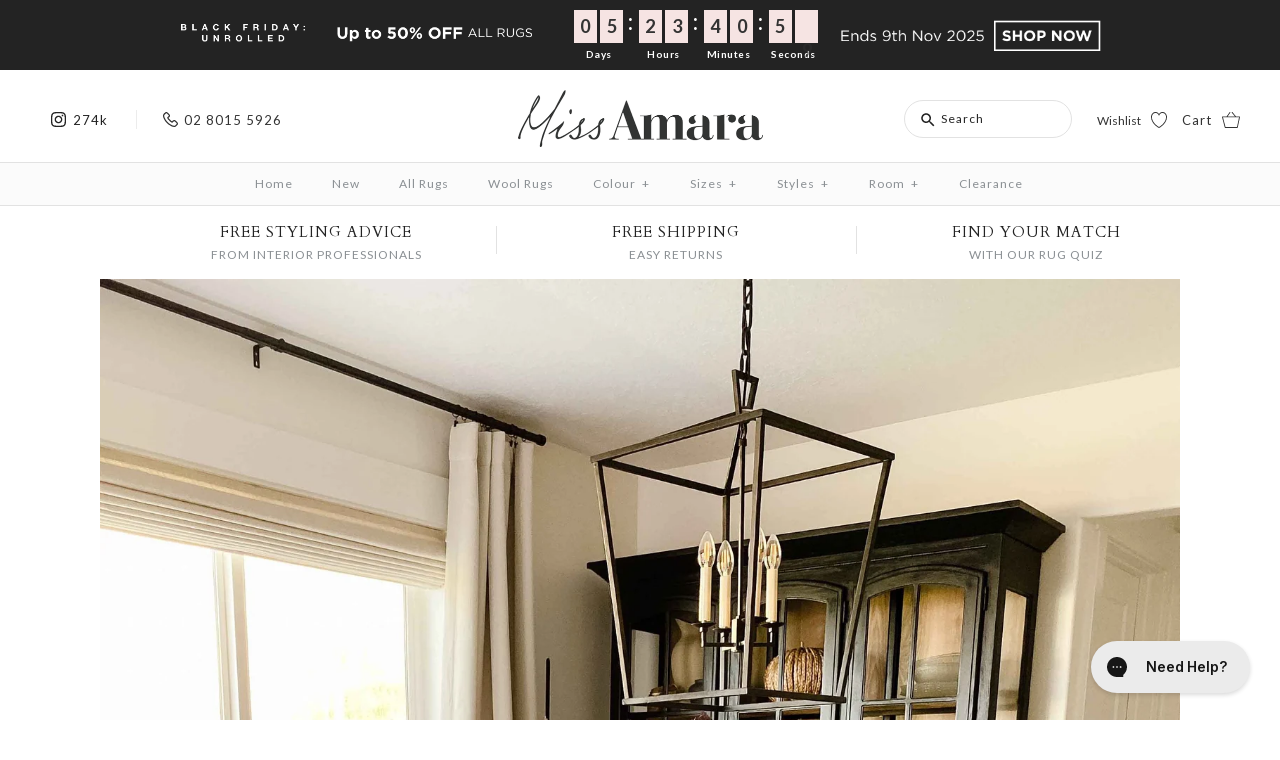

--- FILE ---
content_type: text/html; charset=utf-8
request_url: https://missamara.com.au/blogs/news/how-to-achieve-rustic-elegance-french-country-style
body_size: 99404
content:















<!DOCTYPE html>
<html class="no-js">
<head>

 <!-- Google Tag Manager -->
<script>(function(w,d,s,l,i){w[l]=w[l]||[];w[l].push({'gtm.start':
new Date().getTime(),event:'gtm.js'});var f=d.getElementsByTagName(s)[0],
j=d.createElement(s),dl=l!='dataLayer'?'&l='+l:'';j.async=true;j.src=
'https://www.googletagmanager.com/gtm.js?id='+i+dl;f.parentNode.insertBefore(j,f);
})(window,document,'script','dataLayer','GTM-T8HMB8');</script>
<!-- End Google Tag Manager -->
<!-- TAGinstall START -->
<script>
 (function(w) {  var first = document.getElementsByTagName('script')[0];  var script = document.createElement('script');  script.async = true;  script.src = 'https://gtm.taginstall.com/sites/d7ba1a81b68f86334b7396272416453d0817e30ed3d7bca3429bab76ade839bf/gtm-data-layer-108-210715340.js';  script.addEventListener ("load", function() {  function start() {    var allProducts = [];  var shopCurrency = 'AUD';  var collectionTitle = null;    var customer = {  customerType: 'guest'  };    var pageType = 'Other Page';  var searchPerformed = false;  var cart = {  "items": [],  "total": 0.0,  "currency": "AUD",  };  if (!w.__TAGinstall) {  console.error('Unable to initialize Easy Tag - GTM & Data Layer.');  return;  }  w.__TAGinstall.init({  shopCurrency, allProducts, collectionTitle, searchPerformed, pageType, customer, cartData: cart  });    };  if (w.__TAGinstall && w.__TAGinstall.boot) {  w.__TAGinstall.boot(start);  }  }, false);  first.parentNode.insertBefore(script, first); })(window);  
</script>
<!-- TAGinstall END -->


  

  
  <!-- Symmetry 3.0.11 -->
  <meta charset="UTF-8">
  <meta http-equiv="X-UA-Compatible" content="IE=edge,chrome=1">
  <meta name="viewport" content="width=device-width,initial-scale=1.0" />
  <meta name="theme-color" content="#232323">
  <meta name="google-site-verification" content="Xkj-0qrjcZODf3mCpxs_sWU6-YSoQYtehoKye9ml_08" />
  <meta name="facebook-domain-verification" content="t0o5ckkajuw003vqno5zto8j4by3lf" />
  
  
  <link rel="shortcut icon" href="//missamara.com.au/cdn/shop/files/favicon.png?v=1740403961" type="image/png" />
  
  
  <title>
    How To Achieve Rustic Elegance: French Country Style
  </title>
  
  <meta name="description" content="Discover the timeless charm of the French country style. Learn about the colour palettes, textures, and the use of natural materials in French country style." />
  

  <!-- Begin hreflang tags-->




    
    
  

	<link rel="alternate" href="https://missamara.com.au/blogs/news/how-to-achieve-rustic-elegance-french-country-style" hreflang="en-au" />
	
	 
		<link rel="alternate" href="https://missamara.nz/blogs/news/how-to-achieve-rustic-elegance-french-country-style" hreflang="en-nz" />
	
	
	<link rel="alternate" href="https://missamara.com.au/blogs/news/how-to-achieve-rustic-elegance-french-country-style" hreflang="x-default" />

<!-- End hreflang tags-->

<!-- No Index, No Follow Meta Tag-->


  
    <link rel="canonical" href="https://missamara.com.au/blogs/news/how-to-achieve-rustic-elegance-french-country-style">
  
  
  
<meta property="og:site_name" content="Miss Amara (AU)" />

    <meta property="og:title" content="How To Achieve Rustic Elegance: French Country Style - Miss Amara (AU)" />
    <meta property="og:description" content="French Country Style is a charming interior design aesthetic that combines practicality with elegance. Enhance rustic textures and materials by..." />
    <meta property="og:url" content="https://missamara.com.au/blogs/news/how-to-achieve-rustic-elegance-french-country-style" />
    <meta property="og:type" content="article" />
    
    <meta property="og:image" content="http://missamara.com.au/cdn/shop/articles/helena-round-dining-pets-insitu_large.jpg?v=1684206274" />
    


  
 



  <meta name="twitter:card" content="summary_large_image">


  <meta name="twitter:title" content="How To Achieve Rustic Elegance: French Country Style">
  <meta name="twitter:description" content="Discover the timeless charm of the French country style. Learn about the colour palettes, textures, and the use of natural materials in French country style.">
  
    <meta property="twitter:image" content="https://missamara.com.au/cdn/shop/articles/helena-round-dining-pets-insitu_1024x1024.jpg?v=1684206274">
  


  
  



<link href="//fonts.googleapis.com/css?family=Lato:400,700|Cardo:400,400italic,700|Cardo:400,400italic,700|Lato:400,700|Lato:400,700" rel="stylesheet" type="text/css">


 <link href="//missamara.com.au/cdn/shop/t/622/assets/icomoon-font.css?v=77227162616206497001747113046" rel="stylesheet" type="text/css" media="all" />
  
  <link href="//missamara.com.au/cdn/shop/t/622/assets/styles.scss.css?v=39473235899805861481762142042" rel="stylesheet" type="text/css" media="all" />
  <link href="//missamara.com.au/cdn/shop/t/622/assets/custom.scss.css?v=43296473309191986371758087693" rel="stylesheet" type="text/css" media="all" />
  <link href="//missamara.com.au/cdn/shop/t/622/assets/swatch.css?v=38604044248475261881753846775" rel="stylesheet" type="text/css" media="all" />
  <link href="//missamara.com.au/cdn/shop/t/622/assets/font-awesome.css?v=54891125493199304071747113029" rel="stylesheet" type="text/css" media="all" />
  <link href="//missamara.com.au/cdn/shop/t/622/assets/magnific-popup.css?v=55722209094073350401747113056" rel="stylesheet" type="text/css" media="all" />
  <link href="//missamara.com.au/cdn/shop/t/622/assets/ma-wishlist.scss.css?v=160680568838700305911747115202" rel="stylesheet" type="text/css" media="all" />
  <link href="//missamara.com.au/cdn/shop/t/622/assets/ma-forms.css?v=127146843195072974581747113054" rel="stylesheet" type="text/css" media="all" />
  
  
  
  <script src="//ajax.googleapis.com/ajax/libs/jquery/1.8/jquery.min.js" type="text/javascript"></script>
  <script src="//missamara.com.au/cdn/shopifycloud/storefront/assets/themes_support/api.jquery-7ab1a3a4.js" type="text/javascript"></script>
<script>
  Shopify.money_format = "${{amount}}";
  window.theme = window.theme || {};
  theme.money_format = "${{amount}}";
  theme.productData = {};
  document.documentElement.className = document.documentElement.className.replace('no-js', '');
</script>
  
<script>(function(w,d,t,r,u){var f,n,i;w[u]=w[u]||[],f=function(){var o={ti:"97027987", tm:"shpfy_ui", enableAutoSpaTracking: true};o.q=w[u],w[u]=new UET(o),w[u].push("pageLoad")},n=d.createElement(t),n.src=r,n.async=1,n.onload=n.onreadystatechange=function(){var s=this.readyState;s&&s!=="loaded"&&s!=="complete"||(f(),n.onload=n.onreadystatechange=null)},i=d.getElementsByTagName(t)[0],i.parentNode.insertBefore(n,i)})(window,document,"script","//bat.bing.com/bat.js","uetq");</script>
  
  <script>window.performance && window.performance.mark && window.performance.mark('shopify.content_for_header.start');</script><meta name="google-site-verification" content="dTQ6MJkQagbuY0oaGHrbpFH8QrB93boieTs3StTCx-0">
<meta id="shopify-digital-wallet" name="shopify-digital-wallet" content="/25944244/digital_wallets/dialog">
<meta name="shopify-checkout-api-token" content="d778678cdfbe4e9363cff384acfe0315">
<meta id="in-context-paypal-metadata" data-shop-id="25944244" data-venmo-supported="false" data-environment="production" data-locale="en_US" data-paypal-v4="true" data-currency="AUD">
<link rel="alternate" type="application/atom+xml" title="Feed" href="/blogs/news.atom" />
<script async="async" src="/checkouts/internal/preloads.js?locale=en-AU"></script>
<script id="apple-pay-shop-capabilities" type="application/json">{"shopId":25944244,"countryCode":"AU","currencyCode":"AUD","merchantCapabilities":["supports3DS"],"merchantId":"gid:\/\/shopify\/Shop\/25944244","merchantName":"Miss Amara (AU)","requiredBillingContactFields":["postalAddress","email","phone"],"requiredShippingContactFields":["postalAddress","email","phone"],"shippingType":"shipping","supportedNetworks":["visa","masterCard"],"total":{"type":"pending","label":"Miss Amara (AU)","amount":"1.00"},"shopifyPaymentsEnabled":false,"supportsSubscriptions":false}</script>
<script id="shopify-features" type="application/json">{"accessToken":"d778678cdfbe4e9363cff384acfe0315","betas":["rich-media-storefront-analytics"],"domain":"missamara.com.au","predictiveSearch":true,"shopId":25944244,"locale":"en"}</script>
<script>var Shopify = Shopify || {};
Shopify.shop = "missamara-au.myshopify.com";
Shopify.locale = "en";
Shopify.currency = {"active":"AUD","rate":"1.0"};
Shopify.country = "AU";
Shopify.theme = {"name":"Theme Production [2.0]","id":179408372081,"schema_name":"Symmetry","schema_version":"3.0.11","theme_store_id":null,"role":"main"};
Shopify.theme.handle = "null";
Shopify.theme.style = {"id":null,"handle":null};
Shopify.cdnHost = "missamara.com.au/cdn";
Shopify.routes = Shopify.routes || {};
Shopify.routes.root = "/";</script>
<script type="module">!function(o){(o.Shopify=o.Shopify||{}).modules=!0}(window);</script>
<script>!function(o){function n(){var o=[];function n(){o.push(Array.prototype.slice.apply(arguments))}return n.q=o,n}var t=o.Shopify=o.Shopify||{};t.loadFeatures=n(),t.autoloadFeatures=n()}(window);</script>
<script id="shop-js-analytics" type="application/json">{"pageType":"article"}</script>
<script defer="defer" async type="module" src="//missamara.com.au/cdn/shopifycloud/shop-js/modules/v2/client.init-shop-cart-sync_Bc8-qrdt.en.esm.js"></script>
<script defer="defer" async type="module" src="//missamara.com.au/cdn/shopifycloud/shop-js/modules/v2/chunk.common_CmNk3qlo.esm.js"></script>
<script type="module">
  await import("//missamara.com.au/cdn/shopifycloud/shop-js/modules/v2/client.init-shop-cart-sync_Bc8-qrdt.en.esm.js");
await import("//missamara.com.au/cdn/shopifycloud/shop-js/modules/v2/chunk.common_CmNk3qlo.esm.js");

  window.Shopify.SignInWithShop?.initShopCartSync?.({"fedCMEnabled":true,"windoidEnabled":true});

</script>
<script>(function() {
  var isLoaded = false;
  function asyncLoad() {
    if (isLoaded) return;
    isLoaded = true;
    var urls = ["https:\/\/d3hw6dc1ow8pp2.cloudfront.net\/reviewsWidget.min.js?shop=missamara-au.myshopify.com","https:\/\/widgets.automizely.com\/aftership\/gmv.js?organization_id=49c6ae440a06476aacca3e1b6bcbc4dc\u0026shop=missamara-au.myshopify.com","https:\/\/d23dclunsivw3h.cloudfront.net\/redirect-app.js?shop=missamara-au.myshopify.com","https:\/\/d9fvwtvqz2fm1.cloudfront.net\/shop\/js\/discount-on-cart-pro.min.js?shop=missamara-au.myshopify.com","https:\/\/store-app.figpii.com\/script?shop=missamara-au.myshopify.com","https:\/\/t.cfjump.com\/tag\/63033?shop=missamara-au.myshopify.com","https:\/\/config.gorgias.chat\/bundle-loader\/01GYCBQM49CY9BKKYEM0HJ5ABD?source=shopify1click\u0026shop=missamara-au.myshopify.com","https:\/\/static.klaviyo.com\/onsite\/js\/klaviyo.js?company_id=RGeKaE\u0026shop=missamara-au.myshopify.com","https:\/\/widgets.automizely.com\/returns\/main.js?shop=missamara-au.myshopify.com","\/\/app.backinstock.org\/widget\/9831_1746004466.js?category=bis\u0026v=6\u0026shop=missamara-au.myshopify.com","https:\/\/na.shgcdn3.com\/pixel-collector.js?shop=missamara-au.myshopify.com","https:\/\/assets.9gtb.com\/loader.js?g_cvt_id=3e95bcf3-c8ca-4a4c-8e31-4e32b48850cf\u0026shop=missamara-au.myshopify.com"];
    for (var i = 0; i < urls.length; i++) {
      var s = document.createElement('script');
      s.type = 'text/javascript';
      s.async = true;
      s.src = urls[i];
      var x = document.getElementsByTagName('script')[0];
      x.parentNode.insertBefore(s, x);
    }
  };
  if(window.attachEvent) {
    window.attachEvent('onload', asyncLoad);
  } else {
    window.addEventListener('load', asyncLoad, false);
  }
})();</script>
<script id="__st">var __st={"a":25944244,"offset":39600,"reqid":"f3a0462e-8d77-4d99-8ba1-4c4e6a8f60f3-1762175933","pageurl":"missamara.com.au\/blogs\/news\/how-to-achieve-rustic-elegance-french-country-style","s":"articles-557151649864","u":"e8bf49f13af0","p":"article","rtyp":"article","rid":557151649864};</script>
<script>window.ShopifyPaypalV4VisibilityTracking = true;</script>
<script id="form-persister">!function(){'use strict';const t='contact',e='new_comment',n=[[t,t],['blogs',e],['comments',e],[t,'customer']],o='password',r='form_key',c=['recaptcha-v3-token','g-recaptcha-response','h-captcha-response',o],s=()=>{try{return window.sessionStorage}catch{return}},i='__shopify_v',u=t=>t.elements[r],a=function(){const t=[...n].map((([t,e])=>`form[action*='/${t}']:not([data-nocaptcha='true']) input[name='form_type'][value='${e}']`)).join(',');var e;return e=t,()=>e?[...document.querySelectorAll(e)].map((t=>t.form)):[]}();function m(t){const e=u(t);a().includes(t)&&(!e||!e.value)&&function(t){try{if(!s())return;!function(t){const e=s();if(!e)return;const n=u(t);if(!n)return;const o=n.value;o&&e.removeItem(o)}(t);const e=Array.from(Array(32),(()=>Math.random().toString(36)[2])).join('');!function(t,e){u(t)||t.append(Object.assign(document.createElement('input'),{type:'hidden',name:r})),t.elements[r].value=e}(t,e),function(t,e){const n=s();if(!n)return;const r=[...t.querySelectorAll(`input[type='${o}']`)].map((({name:t})=>t)),u=[...c,...r],a={};for(const[o,c]of new FormData(t).entries())u.includes(o)||(a[o]=c);n.setItem(e,JSON.stringify({[i]:1,action:t.action,data:a}))}(t,e)}catch(e){console.error('failed to persist form',e)}}(t)}const f=t=>{if('true'===t.dataset.persistBound)return;const e=function(t,e){const n=function(t){return'function'==typeof t.submit?t.submit:HTMLFormElement.prototype.submit}(t).bind(t);return function(){let t;return()=>{t||(t=!0,(()=>{try{e(),n()}catch(t){(t=>{console.error('form submit failed',t)})(t)}})(),setTimeout((()=>t=!1),250))}}()}(t,(()=>{m(t)}));!function(t,e){if('function'==typeof t.submit&&'function'==typeof e)try{t.submit=e}catch{}}(t,e),t.addEventListener('submit',(t=>{t.preventDefault(),e()})),t.dataset.persistBound='true'};!function(){function t(t){const e=(t=>{const e=t.target;return e instanceof HTMLFormElement?e:e&&e.form})(t);e&&m(e)}document.addEventListener('submit',t),document.addEventListener('DOMContentLoaded',(()=>{const e=a();for(const t of e)f(t);var n;n=document.body,new window.MutationObserver((t=>{for(const e of t)if('childList'===e.type&&e.addedNodes.length)for(const t of e.addedNodes)1===t.nodeType&&'FORM'===t.tagName&&a().includes(t)&&f(t)})).observe(n,{childList:!0,subtree:!0,attributes:!1}),document.removeEventListener('submit',t)}))}()}();</script>
<script integrity="sha256-52AcMU7V7pcBOXWImdc/TAGTFKeNjmkeM1Pvks/DTgc=" data-source-attribution="shopify.loadfeatures" defer="defer" src="//missamara.com.au/cdn/shopifycloud/storefront/assets/storefront/load_feature-81c60534.js" crossorigin="anonymous"></script>
<script data-source-attribution="shopify.dynamic_checkout.dynamic.init">var Shopify=Shopify||{};Shopify.PaymentButton=Shopify.PaymentButton||{isStorefrontPortableWallets:!0,init:function(){window.Shopify.PaymentButton.init=function(){};var t=document.createElement("script");t.src="https://missamara.com.au/cdn/shopifycloud/portable-wallets/latest/portable-wallets.en.js",t.type="module",document.head.appendChild(t)}};
</script>
<script data-source-attribution="shopify.dynamic_checkout.buyer_consent">
  function portableWalletsHideBuyerConsent(e){var t=document.getElementById("shopify-buyer-consent"),n=document.getElementById("shopify-subscription-policy-button");t&&n&&(t.classList.add("hidden"),t.setAttribute("aria-hidden","true"),n.removeEventListener("click",e))}function portableWalletsShowBuyerConsent(e){var t=document.getElementById("shopify-buyer-consent"),n=document.getElementById("shopify-subscription-policy-button");t&&n&&(t.classList.remove("hidden"),t.removeAttribute("aria-hidden"),n.addEventListener("click",e))}window.Shopify?.PaymentButton&&(window.Shopify.PaymentButton.hideBuyerConsent=portableWalletsHideBuyerConsent,window.Shopify.PaymentButton.showBuyerConsent=portableWalletsShowBuyerConsent);
</script>
<script data-source-attribution="shopify.dynamic_checkout.cart.bootstrap">document.addEventListener("DOMContentLoaded",(function(){function t(){return document.querySelector("shopify-accelerated-checkout-cart, shopify-accelerated-checkout")}if(t())Shopify.PaymentButton.init();else{new MutationObserver((function(e,n){t()&&(Shopify.PaymentButton.init(),n.disconnect())})).observe(document.body,{childList:!0,subtree:!0})}}));
</script>
<link id="shopify-accelerated-checkout-styles" rel="stylesheet" media="screen" href="https://missamara.com.au/cdn/shopifycloud/portable-wallets/latest/accelerated-checkout-backwards-compat.css" crossorigin="anonymous">
<style id="shopify-accelerated-checkout-cart">
        #shopify-buyer-consent {
  margin-top: 1em;
  display: inline-block;
  width: 100%;
}

#shopify-buyer-consent.hidden {
  display: none;
}

#shopify-subscription-policy-button {
  background: none;
  border: none;
  padding: 0;
  text-decoration: underline;
  font-size: inherit;
  cursor: pointer;
}

#shopify-subscription-policy-button::before {
  box-shadow: none;
}

      </style>

<script>window.performance && window.performance.mark && window.performance.mark('shopify.content_for_header.end');</script>
  





  <script type="text/javascript">
    
      window.__shgMoneyFormat = window.__shgMoneyFormat || {"AUD":{"currency":"AUD","currency_symbol":"$","currency_symbol_location":"left","decimal_places":2,"decimal_separator":".","thousands_separator":","}};
    
    window.__shgCurrentCurrencyCode = window.__shgCurrentCurrencyCode || {
      currency: "AUD",
      currency_symbol: "$",
      decimal_separator: ".",
      thousands_separator: ",",
      decimal_places: 2,
      currency_symbol_location: "left"
    };
  </script>



    
<link rel="publisher" href="https://plus.google.com/112651039819845351209/"/>

<meta name="ahrefs-site-verification" content="035d92f059e9880f881fef73cec429160be9c7f1dda4e380c41d6a2a94050cd8">

<!-- Anti-flicker snippet (recommended)  -->
<style>.async-hide { opacity: 0 !important} </style>
<script>(function(a,s,y,n,c,h,i,d,e){s.className+=' '+y;h.start=1*new Date;
h.end=i=function(){s.className=s.className.replace(RegExp(' ?'+y),'')};
(a[n]=a[n]||[]).hide=h;setTimeout(function(){i();h.end=null},c);h.timeout=c;
})(window,document.documentElement,'async-hide','dataLayer',4000,
{'GTM-T8HMB8':true});</script>
  
  <!--begin-bc-sf-filter-css-->
  <style data-id="bc-sf-filter-style" type="text/css">
      #bc-sf-filter-options-wrapper .bc-sf-filter-option-block .bc-sf-filter-block-title h3,
      #bc-sf-filter-tree-h .bc-sf-filter-option-block .bc-sf-filter-block-title a {}
      #bc-sf-filter-options-wrapper .bc-sf-filter-option-block .bc-sf-filter-block-content ul li a,
      #bc-sf-filter-tree-h .bc-sf-filter-option-block .bc-sf-filter-block-content ul li a {}
      #bc-sf-filter-tree-mobile button {}
    </style><link href="//missamara.com.au/cdn/shop/t/622/assets/bc-sf-filter.scss.css?v=37074522015721407931747113123" rel="stylesheet" type="text/css" media="all" />
<!--start-bc-al-css--><!--end-bc-al-css-->

  <!--end-bc-sf-filter-css-->

  <script src="//missamara.com.au/cdn/shop/t/622/assets/ma-wishlist.js?v=108261647834396850281747113055"></script>

<script>

    let maWishlisttemplate = 'article';
    let customerEmail = '';
    let maWishlist = {};

    updateWishlistItemCount = (wishlist) => {
        if (wishlist?.items?.length) {
            $('#wishlist-product-count p').html(wishlist?.items?.length);
            $('.wishlist-product-count-container').removeClass('wishlist-hide-count');
            $('#wishlist-icon-header .wishlist-default-icon').addClass('wishlist-pink-icon').removeClass('wishlist-white-icon');
        } else {
            $('#wishlist-icon-header .wishlist-default-icon').addClass('wishlist-white-icon').removeClass('wishlist-pink-icon');
            $('#wishlist-product-count p').html('0');
            $('.wishlist-product-count-container').addClass('wishlist-hide-count');
        }
    }

    // Update wishlist icons with added items
    updateWishlistIcons = (section, wishlist) => {
        if (wishlist?.items?.length) {
            if (section === 'collection') {
                const wishlistProductIds = wishlist?.items?.map(i => i.product_id);
                $(".product-list").find(".js-wishlist-cta").each((index, collectionitem) => {
                    if (wishlistProductIds.includes('' + $(collectionitem).data('product-id'))) {
                        $(collectionitem).find('.wishlist-default-icon').removeClass('wishlist-white-icon').addClass('wishlist-pink-icon');
                    }
                });
            } else if (section === 'product') {
                const preSelectedVariant = $('#ProductSelect-product-template').find(":selected").val();
                const result = wishlist?.items?.find((elm) => elm.variant_id === preSelectedVariant);
                if (result) {
                    $('.wishlist-productpage-icon').find(".wishlist-default-icon").removeClass('wishlist-white-icon').addClass('wishlist-pink-icon');
                }

                const wishlistProductIds = wishlist?.items?.map(i => i.product_id);
                var config = { childList: true };
                var target = document.querySelector('body');
                var observer = new MutationObserver(function (mutations, observer) {

                    const similarSectionLoaded = $('div[searchspring-recommend="similar"').length > 0 && $('div[searchspring-recommend="similar"').find(".js-wishlist-cta").length > 0;
                    const crossSellSectionLoaded = $('div[searchspring-recommend="cross-sell"').length > 0 && $('div[searchspring-recommend="cross-sell"').find(".js-wishlist-cta").length > 0;
                    const rdyToShipSectionLoaded = $('div[searchspring-recommend="ready-to-ship"').length > 0 && $('div[searchspring-recommend="ready-to-ship"').find(".js-wishlist-cta").length > 0;

                    if (similarSectionLoaded && crossSellSectionLoaded && rdyToShipSectionLoaded) {
                        observer.disconnect();
                        $('div[searchspring-recommend="similar"').find(".js-wishlist-cta").each((index, collectionitem) => {
                            if (wishlistProductIds.includes('' + $(collectionitem).data('product-id'))) {
                                $(collectionitem).find('.wishlist-default-icon').removeClass('wishlist-white-icon').addClass('wishlist-pink-icon');
                            }
                        });
                        $('div[searchspring-recommend="cross-sell"').find(".js-wishlist-cta").each((index, collectionitem) => {
                            if (wishlistProductIds.includes('' + $(collectionitem).data('product-id'))) {
                                $(collectionitem).find('.wishlist-default-icon').removeClass('wishlist-white-icon').addClass('wishlist-pink-icon');
                            }
                        });

                        $('div[searchspring-recommend="ready-to-ship"').find(".js-wishlist-cta").each((index, collectionitem) => {
                            if (wishlistProductIds.includes('' + $(collectionitem).data('product-id'))) {
                                $(collectionitem).find('.wishlist-default-icon').removeClass('wishlist-white-icon').addClass('wishlist-pink-icon');
                            }
                        });
                    }
                });
                observer.observe(target, config);
            } else if (section === 'cart') {
                const wishlistProductIds = wishlist?.items?.map(i => i.product_id);
                const config = { childList: true };
                const target = document.querySelector('body');
                const observer = new MutationObserver(function (mutations, observer) {
                    const recommendSectionLoaded = $('div[searchspring-recommend="cart-recommendations"').length > 0 && $('div[searchspring-recommend="cart-recommendations"').find(".js-wishlist-cta").length > 0;
                    if (recommendSectionLoaded) {
                        observer.disconnect();
                        $('div[searchspring-recommend="cart-recommendations"').find(".js-wishlist-cta").each((index, collectionitem) => {
                            if (wishlistProductIds.includes('' + $(collectionitem).data('product-id'))) {
                                $(collectionitem).find('.wishlist-default-icon').removeClass('wishlist-white-icon').addClass('wishlist-pink-icon');
                            }
                        });
                    }
                });
                observer.observe(target, config);
            } else if (section === 'index') {
                const wishlistProductIds = wishlist?.items?.map(i => i.product_id);
                const config = { childList: true };
                const target = document.querySelector('body');
                const observer = new MutationObserver(function (mutations, observer) {
                    const homeSectionLoaded = $('div[searchspring-recommend="home"').length > 0 && $('div[searchspring-recommend="home"').find(".js-wishlist-cta").length > 0;
                    if (homeSectionLoaded) {
                        observer.disconnect();
                        $('div[searchspring-recommend="home"').find(".js-wishlist-cta").each((index, collectionitem) => {
                            if (wishlistProductIds.includes('' + $(collectionitem).data('product-id'))) {
                                $(collectionitem).find('.wishlist-default-icon').removeClass('wishlist-white-icon').addClass('wishlist-pink-icon');
                            }
                        });
                    }
                });
                observer.observe(target, config);
            }
        }
    }

    getAndUpdateWishlistIcons = (template) => {
        getWishlist(customerEmail).then(function (wishlist) {
            maWishlist = wishlist;
            updateWishlistIcons(template, wishlist);
        });
    };

    $(document).ready(function () {

        getWishlist(customerEmail).then(function (wishlist) {
            maWishlist = wishlist;
            updateWishlistItemCount(wishlist);
        });

        let ajaxThreadActive = false;

        lockThread = (element, loader) => {
            loader.removeClass('wishlist-loader-hide');
            ajaxThreadActive = true;
        }

        unLockThread = (element, loader) => {
            loader.addClass('wishlist-loader-hide');
            ajaxThreadActive = false;
        }

        // Register event on product page only
        if (maWishlisttemplate === "product") {

            getAndUpdateWishlistIcons("product");

            $('.form').on('change', '#ProductSelect-product-template', function () {
                const selectedVariant = $(this).find(":selected").val();
                const result = maWishlist?.items?.find((elm) => elm.variant_id === selectedVariant);
                if (result) {
                    $('.wishlist-productpage-icon').find(".wishlist-default-icon").removeClass('wishlist-white-icon').addClass('wishlist-pink-icon');
                } else {
                    $('.wishlist-productpage-icon').find(".wishlist-default-icon").removeClass('wishlist-pink-icon').addClass('wishlist-white-icon');
                }
            });

            window.addEventListener('message', function (message) {
                if (message?.data?.action == "roomvoAddToFavorites") {
                    const productSku = message?.data?.sku;
                    console.log(`Roomvo added sku - ${productSku}`);
                    addProductToWishListBySku(customerEmail, productSku).then(updatedWishlist => {
                        maWishlist = updatedWishlist;
                        updateWishlistItemCount(updatedWishlist);
                        updateWishlistIcons('product', updatedWishlist);
                    })
                    sendToGTM(productSku);
                } else if (message?.data?.action == "roomvoRemoveFromFavorites") {
                    const productSku = message?.data?.sku;
                    deleteWishlistItemBySku(customerEmail, productSku).then(updatedWishlist => {
                        maWishlist = updatedWishlist;
                        updateWishlistItemCount(updatedWishlist);
                        updateWishlistIcons('product', updatedWishlist);
                    })
                    console.log(`Roomvo removed sku - ${productSku}`);
                }
            });
        } else if (maWishlisttemplate === "cart") {
            getAndUpdateWishlistIcons("cart");
        } else if (maWishlisttemplate === "index") {
            getAndUpdateWishlistIcons("index");
        }

        // Collection - Add/Remove product to wishlist
        $("body").on("click", ".js-wishlist-cta", function (e) {
            e.stopPropagation();
            e.preventDefault();
            if (ajaxThreadActive == false) {
                const wishlistIcon = $(this).find('.wishlist-default-icon');
                const wishlistLoader = $(this).find('.wishlist-loader');

                lockThread(wishlistIcon, wishlistLoader);
                // Add item
                if (wishlistIcon.hasClass('wishlist-white-icon')) {
                    wishlistIcon.removeClass('wishlist-white-icon').addClass('wishlist-pink-icon');

                    if (maWishlisttemplate == 'collection' || maWishlisttemplate == 'cart' || maWishlisttemplate == 'index') {
                        var currentProduct = {
                            product_id: $(this).data('product-id')
                        };
                    } else if (maWishlisttemplate == 'product') {

                        // handle the recommendation wishlist icon
                        if ($(this).parents('.swiper-slide').length) {
                            var currentProduct = {
                                product_id: $(this).data('product-id')
                            };
                        } else {
                            var variantSku = $('span.sku__value').html();
                            var currentProduct = {
                                product_id: '' + $(this).data('product-id'),
                                variant_id: $('#ProductSelect-product-template').find(":selected").val()
                            };
                            window.roomvo.addFavoriteProduct(variantSku, "rug");
                        }
                    }

                    if (currentProduct) {
                        addProductToWishList(customerEmail, currentProduct).then(updatedWishlist => {
                            unLockThread(wishlistIcon, wishlistLoader);
                            maWishlist = updatedWishlist;
                            updateWishlistItemCount(maWishlist);
                        }).catch(error => {
                            unLockThread(wishlistIcon, wishlistLoader);
                        });
                      
                    }

                } else {
                    // Delete Item
                    wishlistIcon.removeClass('wishlist-pink-icon').addClass('wishlist-white-icon');
                    if (maWishlisttemplate == 'collection' || maWishlisttemplate == 'cart' || maWishlisttemplate == 'index') {
                        const productId = $(this).data('product-id');
                        deleteWishlistItemByProductId(customerEmail, productId).then(updatedWishlist => {
                            unLockThread(wishlistIcon, wishlistLoader);
                            maWishlist = updatedWishlist;
                            updateWishlistItemCount(maWishlist);
                        });
                    } else if (maWishlisttemplate == 'product') {

                        if ($(this).parents('.swiper-slide').length) {
                            const productId = $(this).data('product-id');
                            deleteWishlistItemByProductId(customerEmail, productId).then(updatedWishlist => {
                                unLockThread(wishlistIcon, wishlistLoader);
                                maWishlist = updatedWishlist;
                                updateWishlistItemCount(maWishlist);
                            });
                        } else {
                            var variantSku = $('span.sku__value').html();
                            const productId = $(this).data('product-id');
                            const variantId = $('#ProductSelect-product-template').find(":selected").val();
                            deleteWishlistItem(customerEmail, variantId).then(updatedWishlist => {
                                unLockThread(wishlistIcon, wishlistLoader);
                                maWishlist = updatedWishlist;
                                updateWishlistItemCount(maWishlist);
                            });
                            window.roomvo.removeFavoriteProduct(variantSku, "rug");
                        }

                    } else if (maWishlisttemplate == 'page') {
                        const wishlistItemId = $(this).data('wishlist-item-id');
                        const itemSku = $(this).data('wishlist-item-sku');
                        const productId = $(this).parents('.product-block').data('product-id');
                        deleteWishlistItemByItemId(customerEmail, wishlistItemId).then(updatedWishlist => {
                            $(this).closest('.js-wishlist-page-product').fadeOut("normal", function () { $(this).remove(); });
                            unLockThread(wishlistIcon, wishlistLoader);
                            maWishlist = updatedWishlist;
                            updateWishlistItemCount(maWishlist);
                            if (itemSku !== 'undefined') {
                                window.roomvo.removeFavoriteProduct(itemSku, "rug");
                            }
                        });
                    }
                }
            }
        });
    });

</script>
  
  <script>
    const cats = {};
    try {
        var getShopMetaField = '[{"title":"10% OFF - Mid-Season Sale","handle":"rug-sale-10-off"},{"title":"120 x 180 Rug","handle":"120-x-180-rug"},{"title":"15% OFF - Mid-Season Sale","handle":"rug-sale-15-off"},{"title":"20% OFF - Mid-Season Sale","handle":"rug-sale-20-off"},{"title":"25% OFF - Mid-Season Sale","handle":"rug-sale-25-off"},{"title":"290 x 200 Rug","handle":"290-x-200-rug"},{"title":"290 x 200 Rug","handle":"290-x-200-rug-1"},{"title":"30% OFF - Mid-Season Sale","handle":"rug-sale-30-off"},{"title":"40% OFF - Mid-Season Sale","handle":"rug-sale-40-off"},{"title":"50% OFF - Mid-Season Sale","handle":"rug-sale-50-off"},{"title":"6 Days of Sale 30% Off","handle":"6-days-of-sale-30-off"},{"title":"60% OFF - Mid-Season Sale","handle":"60-off-afterpay-sale"},{"title":"Abrash Rugs","handle":"abrash-rugs"},{"title":"Abstract Rugs","handle":"abstract-rugs"},{"title":"Abstract Washable Rugs","handle":"abstract-washable-rugs"},{"title":"Activity Mat","handle":"activity-mat"},{"title":"All Rugs","handle":"rugs"},{"title":"Alpine","handle":"alpine"},{"title":"Amara Frenzy Sale 30% Off","handle":"amara-frenzy-sale-30-off"},{"title":"Animal Pattern Rugs","handle":"animal-print-rugs"},{"title":"Anti Slip Rugs","handle":"test"},{"title":"Aqua Rugs","handle":"aqua-rugs"},{"title":"Artisan Collection","handle":"artisan-collection"},{"title":"Aztec Washable Rug","handle":"tribal-washable-rugs"},{"title":"Babies Play Mat","handle":"babies-play-mat"},{"title":"Baby Activity Mats","handle":"baby-activity-mats"},{"title":"Baby Boy Play Mats","handle":"baby-boy-play-mat"},{"title":"Baby Crawling Mats","handle":"baby-crawling-mat"},{"title":"Baby Floor Mats","handle":"baby-floor-mats"},{"title":"Baby Floor Mobile","handle":"baby-floor-mobile"},{"title":"Baby Foam Mats For Floor","handle":"baby-foam-mat-for-floor"},{"title":"Baby Girl Play Mats","handle":"baby-girl-play-mat"},{"title":"Baby Mats For Floor","handle":"baby-mat-for-floor"},{"title":"Baby Nursery Rugs","handle":"baby-room-rugs"},{"title":"Baby Play Activity Mats","handle":"baby-play-activity-mat"},{"title":"Baby Play Mats","handle":"baby-play-mats"},{"title":"Baby Playing Mats","handle":"baby-playing-mat"},{"title":"Babylon Rugs","handle":"babylon-rugs"},{"title":"Bachelor Pad","handle":"bachelor-pad"},{"title":"Back In Stock","handle":"back-in-stock"},{"title":"Balcony Rugs","handle":"balcony-rugs"},{"title":"Bath Mats","handle":"bath-mats"},{"title":"Bathroom Rugs","handle":"bathroom-rugs"},{"title":"Bathroom Washable Rugs","handle":"bathroom-washable-rugs"},{"title":"Beach & Picnic Rugs","handle":"beach-picnic-rugs"},{"title":"Beach Blanket","handle":"beach-blanket"},{"title":"Beach Washable Rug","handle":"beach-picnic-washable-rugs"},{"title":"Beautiful Washable Rugs for Everyday Living","handle":"beautiful-rugs-on-sale"},{"title":"Bedroom Floor Rugs","handle":"bedroom-floor-rugs"},{"title":"Bedroom Washable Rugs","handle":"bedroom-floor-washable-rugs"},{"title":"Beige Outdoor Rugs","handle":"beige-outdoor-rugs"},{"title":"Beige Rug for Living Room","handle":"beige-rug-for-living-room"},{"title":"Beige Rugs","handle":"beige-rugs"},{"title":"Beige Runner Rugs","handle":"beige-runner-rugs"},{"title":"Beige Shag Rug","handle":"beige-shag-rug"},{"title":"Beige Washable Rugs","handle":"beige-washable-rugs"},{"title":"Benowa Rugs","handle":"benowa-rugs"},{"title":"Berber Rugs","handle":"berber-rugs"},{"title":"Berber Washable Rugs","handle":"berber-washable-rugs"},{"title":"Best Baby Playmats","handle":"best-baby-playmat"},{"title":"Best Infant Play Mats","handle":"best-infant-play-mats"},{"title":"Best Washable Rugs","handle":"best-selling-washable-rugs"},{"title":"Bestsellers","handle":"best-selling-rugs"},{"title":"Birchgrove Rugs","handle":"birchgrove-rugs"},{"title":"Black and White Outdoor Rugs","handle":"black-and-white-outdoor-rugs"},{"title":"Black and White Rugs","handle":"black-and-white-rugs"},{"title":"Black Friday: Early Access","handle":"black-friday-deals"},{"title":"Black Friday: Early Access | 10% Off","handle":"black-friday-10-off"},{"title":"Black Friday: Early Access | 15% Off","handle":"black-friday-15-off"},{"title":"Black Friday: Early Access | 20% Off","handle":"black-friday-20-off"},{"title":"Black Friday: Early Access | 30% Off","handle":"black-friday-30-off"},{"title":"Black Friday: Early Access | 40% Off","handle":"black-friday-40-off"},{"title":"Black Friday: Early Access | 50% Off","handle":"black-friday-50-off"},{"title":"Black Friday: Early Access | 60% Off","handle":"black-friday-60-off"},{"title":"Black Friday: Early Access | 70% Off","handle":"black-friday-70-off"},{"title":"Black Gold Rugs","handle":"black-gold-rugs"},{"title":"Black Jute Rugs","handle":"black-jute-rugs"},{"title":"Black Outdoor Rugs","handle":"black-outdoor-rugs"},{"title":"Black Round Rugs","handle":"black-round-rugs"},{"title":"Black Rugs","handle":"black-rugs"},{"title":"Black Shag Rugs","handle":"black-shag-rugs"},{"title":"Black Washable Rugs","handle":"black-washable-rugs"},{"title":"Blue Green Rugs","handle":"blue-green-rugs"},{"title":"Blue Hamptons Rugs","handle":"blue-hamptons-rugs"},{"title":"Blue Rugs","handle":"blue-rugs"},{"title":"Blue Shag Rugs","handle":"blue-shag-rugs"},{"title":"Blue Turkish Rugs","handle":"blue-turkish-rugs"},{"title":"Blue Washable Rugs","handle":"blue-washable-rugs"},{"title":"Blue Wool Rugs","handle":"blue-wool-rugs"},{"title":"Boho Outdoor Rugs","handle":"boho-outdoor-rugs"},{"title":"Boho Rugs","handle":"boho-rugs"},{"title":"Boho Washable Rugs","handle":"boho-washable-rugs"},{"title":"Botanica","handle":"botanica"},{"title":"Box Hill Rugs","handle":"box-hill-rugs"},{"title":"Boys Rugs","handle":"boys-rugs"},{"title":"Braided Rugs","handle":"braided-rugs"},{"title":"Broadbeach Waters Rugs","handle":"broadbeach-waters-rugs"},{"title":"Brown Rugs","handle":"brown-rugs"},{"title":"Brown Washable Rugs","handle":"brown-washable-rugs"},{"title":"Bundall Rugs","handle":"bundall-rugs"},{"title":"Burgundy Rugs","handle":"burgundy-rugs"},{"title":"Carlos Felted Wool Rugs","handle":"carlos-felted-wool-rugs"},{"title":"Charcoal Rugs","handle":"charcoal-rugs"},{"title":"Charcoal Washable Rugs","handle":"charcoal-washable-rugs"},{"title":"Cheap Area Rug","handle":"cheap-area-rug"},{"title":"Cheap Extra Large Sale","handle":"cheap-extra-large-sale"},{"title":"Cheap Floor Rug","handle":"cheap-floor-rug"},{"title":"Cheap Large Rug","handle":"cheap-large-rug"},{"title":"Cheap Outdoor Rug","handle":"cheap-outdoor-rug"},{"title":"Cheap Round Rug Sale","handle":"cheap-round-rug-sale"},{"title":"Cheap Rugs","handle":"cheap-rugs"},{"title":"Cheap Washable Rugs","handle":"cheap-washable-rugs"},{"title":"Checkered Rugs","handle":"checkered-rugs"},{"title":"Checkered Washable Rugs","handle":"checkered-washable-rugs"},{"title":"Childcare Collection","handle":"childcare-collection"},{"title":"Children's Foam Play Mats","handle":"childrens-foam-play-mats"},{"title":"Children's Padded Play Mats","handle":"childrens-padded-play-mats"},{"title":"Children's Play Mats","handle":"childrens-play-mats"},{"title":"Children's Soft Play Mats","handle":"childrens-soft-play-mats"},{"title":"Circle Outdoor Rugs","handle":"circle-outdoor-rugs"},{"title":"Classique Collection","handle":"classique-collection"},{"title":"Cloud Rugs","handle":"cloud-rugs"},{"title":"Coastal Boho","handle":"coastal-boho"},{"title":"Coastal Collection","handle":"coastal-collection"},{"title":"Colourful Washable Rugs","handle":"multi-colour-washable-rugs"},{"title":"Cotton & Jute Rugs","handle":"cotton-jute-rugs"},{"title":"Cotton Rugs","handle":"cotton-rugs"},{"title":"Cotton Washable Rugs","handle":"cotton-washable-rugs"},{"title":"Cozy Round Wool Rugs","handle":"round-wool-rugs"},{"title":"Crawling Mats For Babies","handle":"crawling-mat-for-babies"},{"title":"Cream Rugs","handle":"cream-rugs"},{"title":"Cream Textured Rugs","handle":"cream-textured-rugs"},{"title":"Cream Washable Rugs","handle":"cream-washable-rugs"},{"title":"Cushioned Play Mats","handle":"cushioned-play-mats"},{"title":"Damask Rugs","handle":"damask-rugs"},{"title":"Dark Green Rugs","handle":"dark-green-rugs"},{"title":"Deco Rug Sale","handle":"deco-rug-sale"},{"title":"Desert Distressed Collection","handle":"desert-distressed-collection"},{"title":"Designer Rug Sale","handle":"designer-rug-sale"},{"title":"Designer Rugs","handle":"designer-rugs"},{"title":"Dhurrie Rugs","handle":"dhurrie-rugs"},{"title":"Dhurrie Washable Rugs","handle":"dhurrie-washable-rugs"},{"title":"Diamond Check Collection","handle":"diamond-check-collection"},{"title":"Diamond Rugs","handle":"diamond-rugs"},{"title":"Dining Room Rugs","handle":"dining-room-rugs"},{"title":"Dining Room Washable Rugs","handle":"dining-room-washable-rugs"},{"title":"Distressed Rugs","handle":"distressed-rugs"},{"title":"Durable Outdoor Rugs","handle":"durable-outdoor-rugs"},{"title":"Dusk Collection","handle":"dusk-collection"},{"title":"Earthy Rugs","handle":"earthy-rugs"},{"title":"Easter Surprise Sale - GOLD 15%","handle":"easter-surprise-sale-gold-15"},{"title":"Easter Surprise Sale - GOLD 20%","handle":"easter-surprise-sale-gold-20"},{"title":"Easter Surprise Sale - GOLD 30%","handle":"easter-surprise-sale-gold-30"},{"title":"Easter Surprise Sale - GOLD 60%","handle":"easter-surprise-sale-gold-60"},{"title":"Easy To Clean Rugs","handle":"easy-to-clean-rugs"},{"title":"Eco Friendly Rugs","handle":"eco-friendly-rugs"},{"title":"Elanora Heights Rugs","handle":"elanora-heights-rugs"},{"title":"Enchanted Garden","handle":"enchanted-garden"},{"title":"Entrance Washable Rugs","handle":"entryway-washable-rugs"},{"title":"Entryway Rugs","handle":"entryway-rugs"},{"title":"erg","handle":"erg"},{"title":"Escape Collection","handle":"escape"},{"title":"Ethereal Collection","handle":"ethereal-collection"},{"title":"Exclusive 40% Off Rugs Edit","handle":"rugs-sale-40-off"},{"title":"Extra Large Patio Rugs","handle":"extra-large-patio-rugs"},{"title":"Extra Large Picnic Blanket","handle":"extra-large-picnic-blanket"},{"title":"Extra Large Picnic Rug","handle":"extra-large-picnic"},{"title":"Extra Large Play Mats","handle":"extra-large-play-mats"},{"title":"Extra Large Rug Sale","handle":"extra-large-rug-sale"},{"title":"Extra Large Washable Rugs","handle":"oversized-washable-rugs"},{"title":"Farmhouse Rugs","handle":"farmhouse-rugs"},{"title":"Farmhouse Washable Rugs","handle":"farmhouse-washable-rugs"},{"title":"Faux Fur Washable Rug","handle":"round-faux-fur-washable-rugs"},{"title":"Felt Play Mats","handle":"felt-play-mats"},{"title":"Flat Weave Rugs","handle":"flat-weave-rugs"},{"title":"Floor Mats Baby","handle":"floor-mat-baby"},{"title":"Floor Mats For Babies","handle":"floor-mats-for-babies"},{"title":"Floor Mats For Kids","handle":"floor-mats-for-kids"},{"title":"Floral Rugs","handle":"floral-rugs"},{"title":"Foam Floor Mats","handle":"foam-floor-mats"},{"title":"Foam Play Mat Tiles","handle":"foam-play-mat-tiles"},{"title":"Foam Play Mats","handle":"foam-play-mats"},{"title":"Foldable Play Mats","handle":"foldable-play-mats"},{"title":"For Men","handle":"for-men"},{"title":"Forest Green Rug","handle":"forest-green-rug"},{"title":"Freedom Collection","handle":"freedom-collection"},{"title":"Garden Rugs","handle":"garden-rugs"},{"title":"Geometric Rugs","handle":"geometric-rugs"},{"title":"Geometric Washable Rugs","handle":"geometric-washable-rugs"},{"title":"Gold Coast Rugs","handle":"gold-coast-rugs"},{"title":"Gold Rugs","handle":"gold-rugs"},{"title":"Green Outdoor Rugs","handle":"green-outdoor-rugs"},{"title":"Green Rugs","handle":"green-rugs"},{"title":"Green Shag Rugs","handle":"green-shag-rugs"},{"title":"Green Turkish Rugs","handle":"green-turkish-rugs"},{"title":"Green Washable Rugs","handle":"green-washable-rugs"},{"title":"Grey Jute Rugs","handle":"grey-jute-rugs"},{"title":"Grey Round Rugs","handle":"grey-round-rugs"},{"title":"Grey Rugs","handle":"grey-rugs"},{"title":"Grey Silver Rugs","handle":"grey-silver-rugs"},{"title":"Grey Washable Rugs","handle":"grey-washable-rugs"},{"title":"Grounded Neutral Collection","handle":"grounded-neutral-collection"},{"title":"Half Round Rugs","handle":"half-round-rugs"},{"title":"Hallway Runner Rugs","handle":"runner-rugs"},{"title":"Hand Knotted Rugs","handle":"hand-knotted-rugs"},{"title":"Hand Knotted Wool Rugs","handle":"hand-knotted-wool-rugs"},{"title":"Hand Tufted Wool Rugs","handle":"hand-tufted-wool-rugs"},{"title":"Hand Woven Felted Wool Rugs","handle":"felted-wool-rugs"},{"title":"Hemp Rugs","handle":"hemp-rugs"},{"title":"High Desert","handle":"high-desert"},{"title":"High Pile Rugs","handle":"high-pile-rugs"},{"title":"High Pile Washable Rugs","handle":"high-pile-washable-rugs"},{"title":"High Traffic Rugs","handle":"high-traffic-rugs"},{"title":"High Traffic Washable Rugs","handle":"high-traffic-washable-rugs"},{"title":"Hypoallergenic Rugs","handle":"hypoallergenic-rugs"},{"title":"Hypoallergenic Washable Rugs","handle":"hypoallergenic-washable-rugs"},{"title":"In Stock","handle":"in-stock-collection"},{"title":"Indian Rugs","handle":"indian-rugs"},{"title":"Indian Washable Rugs","handle":"indian-washable-rugs"},{"title":"Indigo Rugs","handle":"indigo-rugs"},{"title":"Indoor Outdoor Rugs","handle":"indoor-outdoor-rugs"},{"title":"Indoor Rugs","handle":"indoor-rugs"},{"title":"Indoor Washable Rugs","handle":"indoor-washable-rugs"},{"title":"Infant Floor Play Mats","handle":"infant-floor-play-mats"},{"title":"Infant Play Mats","handle":"infant-play-mats"},{"title":"Joondalup Rugs","handle":"joondalup-rugs"},{"title":"Jute & Leather Rugs","handle":"jute-and-leather"},{"title":"Jute and Wool Rugs","handle":"jute-and-wool-rugs"},{"title":"Jute Round Rugs","handle":"jute-round-rugs"},{"title":"Jute Rugs","handle":"jute-rugs"},{"title":"Jute Runner Rugs","handle":"jute-runner-rugs"},{"title":"Kid Friendly Rugs","handle":"kid-friendly-rugs"},{"title":"Kid Friendly Washable Rugs","handle":"kid-friendly-washable-rugs"},{"title":"Kids & Nursery Rugs","handle":"kids-rugs"},{"title":"Kids and Pet Friendly","handle":"kids-and-pet-friendly"},{"title":"Kids Foam Mats","handle":"kids-foam-mats"},{"title":"Kids Playmats","handle":"kids-playmats"},{"title":"Kids Room Rugs","handle":"kids-room-rugs"},{"title":"Kids Room Washable Rugs","handle":"kids-room-washable-rugs"},{"title":"Kids Soft Mats","handle":"kids-soft-mat"},{"title":"Kids Washable Rugs","handle":"kids-washable-rugs"},{"title":"Kilim Rugs","handle":"kilim-rugs"},{"title":"Kilim Washable Rugs","handle":"kilim-washable-rugs"},{"title":"Kingscliff Rugs","handle":"kingscliff-rugs"},{"title":"Kitchen Rugs","handle":"kitchen-rugs"},{"title":"Kitchen Washable Rugs","handle":"kitchen-washable-rugs"},{"title":"Knotted Rugs","handle":"knotted-rugs"},{"title":"Lambs Wool Rugs","handle":"lambs-wool-rugs"},{"title":"Large Foam Play Mat","handle":"large-foam-play-mat"},{"title":"Large Outdoor Rug","handle":"large-outdoor-rug"},{"title":"Large Outdoor Rugs","handle":"large-outdoor-rugs"},{"title":"Large Outdoor Washable Rugs","handle":"large-outdoor-mats"},{"title":"Large Picnic Blanket","handle":"large-picnic-blanket"},{"title":"Large Picnic Rug","handle":"large-picnic-rug"},{"title":"Large Picnic Rugs","handle":"large-waterproof-picnic-rugs"},{"title":"Large Play Mats","handle":"large-play-mats"},{"title":"Large Round Rugs","handle":"300cm-round-rugs"},{"title":"Large Rug Sale","handle":"large-rug-sale"},{"title":"Large Rugs","handle":"large-rugs"},{"title":"Large Soft Play Mats","handle":"large-soft-play-mats"},{"title":"Large Washable Rugs","handle":"large-washable-rugs"},{"title":"Lattice Rugs","handle":"lattice-rugs"},{"title":"Layered Luxury","handle":"sale"},{"title":"Layered Luxury: 10% OFF","handle":"up-to-10-off"},{"title":"Layered Luxury: 15% OFF","handle":"up-to-15-off"},{"title":"Layered Luxury: 20% OFF","handle":"up-to-20-off"},{"title":"Layered Luxury: 25% OFF","handle":"stocktake-sale-25-off"},{"title":"Layered Luxury: 30% OFF","handle":"up-to-30-off"},{"title":"Layered Luxury: 40% OFF","handle":"up-to-40-off"},{"title":"Layered Luxury: 50% OFF","handle":"up-to-50-off"},{"title":"Layered Luxury: 60% OFF","handle":"cosy-chic-sale-60-off"},{"title":"Lifestyle","handle":"lifestyle"},{"title":"Liora Collection","handle":"liora-collection"},{"title":"Living Room Rug Sale","handle":"living-room-rug-sale"},{"title":"Living Room Rugs","handle":"living-room-rugs"},{"title":"Living Room Washable Rugs","handle":"living-room-washable-rugs"},{"title":"Loom Rug","handle":"loom-rug"},{"title":"Loomed Rugs","handle":"loomed-rugs"},{"title":"Lounge & Living Rugs","handle":"lounge-living-rugs"},{"title":"Low Pile Rugs","handle":"low-pile-rugs"},{"title":"Low Pile Washable Rugs","handle":"low-pile-washable-rugs"},{"title":"Lustre Collection","handle":"lustre-collection"},{"title":"Luxe Play Mats","handle":"luxe-playmats"},{"title":"Luxe Viscose","handle":"luxe-viscose"},{"title":"Luxury Washable Rugs","handle":"luxe-washable-rugs"},{"title":"Man Made Rugs","handle":"man-made-rugs"},{"title":"Man-made Fibres","handle":"man-made-fibres"},{"title":"Manly Rugs","handle":"manly-rugs"},{"title":"Maroon Rug","handle":"maroon-rug"},{"title":"Marrakesh Rugs","handle":"marrakesh-rugs"},{"title":"Material Rugs","handle":"material-rugs"},{"title":"Mats","handle":"mats"},{"title":"Mats For Babies","handle":"mats-for-babies"},{"title":"Medium Pile Rugs","handle":"medium-pile-rugs"},{"title":"Medium Rugs","handle":"medium-rugs"},{"title":"Memory Foam Play Mats","handle":"memory-foam-play-mats"},{"title":"Mid-Season Sale","handle":"sale-today"},{"title":"Miss Amara Collection","handle":"miss-amara-collection"},{"title":"Mist Collection","handle":"mist-collection"},{"title":"Modern Rug Sale","handle":"modern-rug-sale"},{"title":"Modern Rugs","handle":"modern-rugs"},{"title":"Modern Turkish Rugs","handle":"modern-turkish-rugs"},{"title":"Modern Washable Rugs","handle":"modern-washable-rugs"},{"title":"Monochromatic Kilim Rugs","handle":"monochromatic-rugs"},{"title":"Monochrome Rugs","handle":"monochrome-rugs"},{"title":"Moroccan Outdoor Rugs","handle":"moroccan-outdoor-rugs"},{"title":"Moroccan Rugs","handle":"moroccan-rugs"},{"title":"Moroccan Washable Rugs","handle":"moroccan-washable-rugs"},{"title":"Most Requested","handle":"most-requested"},{"title":"Multi-Colour Rugs","handle":"multi-colour-rugs"},{"title":"Natural","handle":"natural"},{"title":"Natural Fibre Rugs","handle":"natural-fibre-rugs"},{"title":"Natural Outdoor Rugs","handle":"natural-outdoor-rugs"},{"title":"Natural Round Rugs","handle":"natural-round-rugs"},{"title":"Natural Tones","handle":"natural-tones"},{"title":"Natural Washable Rug","handle":"natural-fibre-washable-rugs"},{"title":"Nature Pattern Rugs","handle":"nature-pattern-rugs"},{"title":"Nautical Rugs","handle":"nautical-rugs"},{"title":"Navy Blue Rugs","handle":"navy-blue-rugs"},{"title":"Navy Round Rugs","handle":"navy-round-rugs"},{"title":"Neutral Favourites (B)","handle":"neutral-favourites-b"},{"title":"Neutral Favourites (CP)","handle":"neutral-favourites-cp"},{"title":"Neutral Favourites (N)","handle":"neutral-favourites-n"},{"title":"Neutral Favourites (SR)","handle":"neutral-favourites-sr"},{"title":"Neutral Rugs Collection","handle":"neutral-rugs"},{"title":"Neutral Washable Rugs","handle":"neutral-washable-rugs"},{"title":"Nevada Collection","handle":"nevada-collection"},{"title":"New Rugs","handle":"new-rugs"},{"title":"New Zealand Wool Rugs","handle":"new-zealand-wool-rugs"},{"title":"Non-Shed Rugs","handle":"non-shed-rugs"},{"title":"Non-Slip Play Mats","handle":"non-slip-play-mat"},{"title":"Non-Toxic Play Mats","handle":"non-toxic-play-mat"},{"title":"Non-Washable Rugs","handle":"non-washable-rugs"},{"title":"North Balgowlah Rugs","handle":"north-balgowlah-rugs"},{"title":"Nursery Washable Rugs","handle":"baby-room-washable-rugs"},{"title":"NZ Wool Rugs","handle":"nz-wool-rugs"},{"title":"Ocean Oasis","handle":"ocean-oasis"},{"title":"Office Rugs","handle":"office-rugs"},{"title":"Office Rugs","handle":"commercial-office-rugs"},{"title":"Office Washable Rugs","handle":"office-washable-rugs"},{"title":"Orange Rugs","handle":"orange-rugs"},{"title":"Orange Shag Rugs","handle":"orange-shag-rugs"},{"title":"Orange Washable Rugs","handle":"orange-washable-rugs"},{"title":"Organique Collection","handle":"organique-collection"},{"title":"Outdoor Deck Rugs","handle":"deck-rugs-outdoor"},{"title":"Outdoor Floor Mats","handle":"outdoor-floor-mats"},{"title":"Outdoor Patio Rugs","handle":"outdoor-patio-rugs"},{"title":"Outdoor Picnic Rug","handle":"outdoor-picnic-rug"},{"title":"Outdoor Recycled Plastic Rugs","handle":"outdoor-recycled-plastic-rugs"},{"title":"Outdoor Recycled Rugs","handle":"outdoor-recycled-rugs"},{"title":"Outdoor Rug Sale","handle":"outdoor-rug-sale"},{"title":"Outdoor Rugs","handle":"outdoor-rugs"},{"title":"Outdoor Rugs Blue","handle":"outdoor-rugs-blue"},{"title":"Outdoor Rugs for Patios","handle":"outdoor-rugs-for-patios"},{"title":"Outdoor Rugs Grey","handle":"outdoor-rugs-grey"},{"title":"Outdoor Rugs Melbourne","handle":"outdoor-rugs-melbourne"},{"title":"Outdoor Runner Rrugs for Patio","handle":"outdoor-runner-rrugs-for-patio"},{"title":"Outdoor Runner Rugs","handle":"outdoor-runner-rugs"},{"title":"Outdoor Striped Rugs","handle":"outdoor-striped-rugs"},{"title":"Outdoor Washable Rugs","handle":"washable-outdoor-rugs"},{"title":"Oval Rugs","handle":"oval-rugs"},{"title":"Oval Washable Rugs","handle":"oval-washable-rugs"},{"title":"Overdyed Rugs","handle":"overdyed-rugs"},{"title":"Oversized / Extra Large Rugs","handle":"oversized-rugs"},{"title":"Padded Baby Play Mats","handle":"padded-baby-play-mat"},{"title":"Padded Play Mats","handle":"padded-play-mats"},{"title":"Pastel Rugs","handle":"pastel-rugs"},{"title":"Pastel Washable Rugs","handle":"pastel-washable-rugs"},{"title":"Peach Rugs","handle":"peach-rugs"},{"title":"Peach Washable Rugs","handle":"peach-washable-rugs"},{"title":"Pebble Wool Rugs","handle":"pebble-wool-rugs"},{"title":"Persian Rugs","handle":"persian-rugs"},{"title":"Persian Washable Rugs","handle":"persian-washable-rugs"},{"title":"Pet Friendly Rugs","handle":"pet-friendly-rugs"},{"title":"Pet Friendly Washable Rugs","handle":"pet-friendly-washable-rugs"},{"title":"Picnic Blanket","handle":"picnic-blanket"},{"title":"Picnic Rug Spotlight","handle":"picnic-rug-spotlight"},{"title":"Pink and Blue Rugs","handle":"pink-and-blue-rugs"},{"title":"Pink and Green Rugs","handle":"pink-and-green-rugs"},{"title":"Pink Playmats","handle":"pink-playmats"},{"title":"Pink Rugs","handle":"pink-rugs"},{"title":"Pink Runner Rugs","handle":"pink-runner-rugs"},{"title":"Pink Washable Rugs","handle":"pink-washable-rugs"},{"title":"Plastic & Polyproylene Outdoor Rugs","handle":"plastic-and-polyproylene-outdoor-rugs"},{"title":"Plastic Outdoor Rugs","handle":"plastic-outdoor-rugs"},{"title":"Plastic Rugs","handle":"plastic-rugs"},{"title":"Play Mats","handle":"play-mats"},{"title":"Play Mats for Babies","handle":"play-mat-for-babies"},{"title":"Play Mats For Baby Girl","handle":"play-mat-for-baby-girl"},{"title":"Play Mats For Floor","handle":"play-mats-for-floor"},{"title":"Play Mats For Newborn","handle":"play-mat-for-newborn"},{"title":"Play Mats For Twins","handle":"play-mats-for-twins"},{"title":"Play Mats Infant","handle":"play-mat-infant"},{"title":"Play Rugs","handle":"play-rugs"},{"title":"Playpen Mats","handle":"playpen-mat"},{"title":"Playroom Rugs","handle":"playroom-rugs"},{"title":"Playroom Washable Rugs","handle":"playroom-washable-rugs"},{"title":"Plush Play Mats","handle":"plush-play-mats"},{"title":"Polypropylene Outdoor Rugs","handle":"polypropylene-outdoor-rugs"},{"title":"Polypropylene Rugs","handle":"polypropylene-rugs"},{"title":"Porch Rugs","handle":"porch-rugs"},{"title":"Portable Play Mats","handle":"portable-play-mats"},{"title":"Prima Collection","handle":"prima-collection"},{"title":"Provincial Living Rugs","handle":"provincial-living-rugs"},{"title":"Purple Rugs","handle":"purple-rugs"},{"title":"Purple Shag Rugs","handle":"purple-shag-rugs"},{"title":"Quin Collection","handle":"quin-collection"},{"title":"Rare Gems Collections","handle":"rare-gem-collections"},{"title":"Ready To Ship","handle":"ready-to-ship"},{"title":"Rectangle Rugs","handle":"rectangle-rugs"},{"title":"Rectangular Rugs","handle":"rectangular-rugs"},{"title":"Recycled Outdoor Rugs & Mats","handle":"recycled-outdoor-rugs-mats"},{"title":"Recycled Plastic Outdoor Rugs","handle":"recycled-plastic-outdoor-rugs"},{"title":"Recycled Rugs","handle":"recycled-rugs"},{"title":"Recycled Rugs","handle":"recycled-rugs-1"},{"title":"Red Rugs","handle":"red-rugs"},{"title":"Red Washable Rugs","handle":"red-washable-rugs"},{"title":"Regular Rugs","handle":"regular-rugs"},{"title":"Returnable (Trade Collective)","handle":"returnable"},{"title":"RISHA Collection","handle":"risha-collection"},{"title":"Rollie Pollie Plush Playmats","handle":"playmats"},{"title":"Romance Collection","handle":"romance-collection"},{"title":"Round Bathroom Rugs","handle":"round-bathroom-rugs"},{"title":"Round Blue Rugs","handle":"round-blue-rugs"},{"title":"Round Cotton Rugs","handle":"round-cotton-rugs"},{"title":"Round Cowhide Rugs","handle":"round-cowhide-rugs"},{"title":"Round Dining Table Rugs","handle":"round-dining-table-rugs"},{"title":"Round Dining Table Washable Rugs","handle":"round-dining-table-washable-rugs"},{"title":"Round Faux Fur Rugs","handle":"round-faux-fur-rugs"},{"title":"Round Fluffy Rugs","handle":"round-fluffy-rugs"},{"title":"Round Geometric Rugs","handle":"round-geometric-rugs"},{"title":"Round Kitchen Rugs","handle":"round-kitchen-rugs"},{"title":"Round Lounge Rugs","handle":"round-lounge-rugs"},{"title":"Round Mandala Rugs","handle":"round-mandala-rugs"},{"title":"Round Moroccan Rugs","handle":"round-moroccan-rugs"},{"title":"Round Outdoor Rugs","handle":"round-outdoor-rugs"},{"title":"Round Play Mats","handle":"round-play-mats"},{"title":"Round Purple Rugs","handle":"round-purple-rugs"},{"title":"Round Red Rugs","handle":"round-red-rugs"},{"title":"Round Rugs","handle":"round-rugs"},{"title":"Round Rugs With Tassels","handle":"round-rugs-with-tassels"},{"title":"Round Shaggy Rugs","handle":"round-shaggy-rugs"},{"title":"Round Sheepskin Rugs","handle":"round-sheepskin-rugs"},{"title":"Round Teal Rugs","handle":"round-teal-rugs"},{"title":"Round White Fluffy Rugs","handle":"round-white-fluffy-rugs"},{"title":"Round Yellow Rugs","handle":"round-yellow-rugs"},{"title":"Rug Clearance Sale","handle":"rug-clearance-sale"},{"title":"Rug Under Desk","handle":"rug-under-desk"},{"title":"Rug Underlay","handle":"rug-underlay"},{"title":"Rugs Adelaide","handle":"rugs-adelaide"},{"title":"Rugs Albany","handle":"rugs-albany"},{"title":"Rugs Albury","handle":"rugs-albury"},{"title":"Rugs Armidale","handle":"rugs-armidale"},{"title":"Rugs Available With Afterpay","handle":"afterpay-day-sale"},{"title":"Rugs Ballarat","handle":"rugs-ballarat"},{"title":"Rugs Batemans Bay","handle":"rugs-batemans-bay"},{"title":"Rugs Bathurst","handle":"rugs-bathurst"},{"title":"Rugs Bendigo","handle":"rugs-bendigo"},{"title":"Rugs Brisbane","handle":"rugs-brisbane"},{"title":"Rugs Bunbury","handle":"rugs-bunbury"},{"title":"Rugs Bundaberg","handle":"rugs-bundaberg"},{"title":"Rugs Busselton","handle":"rugs-busselton"},{"title":"Rugs Byron Bay","handle":"rugs-byron-bay"},{"title":"Rugs Cairns","handle":"rugs-cairns"},{"title":"Rugs Canberra","handle":"rugs-canberra"},{"title":"Rugs Capalaba","handle":"rugs-capalaba"},{"title":"Rugs Central Coast","handle":"rugs-central-coast"},{"title":"Rugs Coffs Harbour","handle":"rugs-coffs-harbour"},{"title":"Rugs Darwin","handle":"rugs-darwin"},{"title":"Rugs Dubbo","handle":"rugs-dubbo"},{"title":"Rugs Geraldton","handle":"rugs-geraldton"},{"title":"Rugs Gladstone","handle":"rugs-gladstone"},{"title":"Rugs Goulburn","handle":"rugs-goulburn"},{"title":"Rugs Hervey Bay","handle":"rugs-hervey-bay"},{"title":"Rugs Hobart","handle":"rugs-hobart"},{"title":"Rugs in Geelong","handle":"geelong-rugs"},{"title":"Rugs Ipswich","handle":"rugs-ipswich"},{"title":"Rugs Kalgoorlie","handle":"rugs-kalgoorlie"},{"title":"Rugs Launceston","handle":"rugs-launceston"},{"title":"Rugs Lismore","handle":"rugs-lismore"},{"title":"Rugs Mackay","handle":"rugs-mackay"},{"title":"Rugs Maitland","handle":"rugs-maitland"},{"title":"Rugs Mandurah","handle":"rugs-mandurah"},{"title":"Rugs Melbourne","handle":"rugs-melbourne"},{"title":"Rugs Melton","handle":"rugs-melton"},{"title":"Rugs Mildura","handle":"rugs-mildura"},{"title":"Rugs Mount Gambier","handle":"rugs-mount-gambier"},{"title":"Rugs Newcastle","handle":"rugs-newcastle"},{"title":"Rugs Perth","handle":"rugs-perth"},{"title":"Rugs Port Macquarie","handle":"rugs-port-macquarie"},{"title":"Rugs Rockhampton","handle":"rugs-rockhampton"},{"title":"Rugs Rockingham","handle":"rugs-rockingham"},{"title":"Rugs Shepparton","handle":"rugs-shepparton"},{"title":"Rugs Somerset","handle":"rugs-somerset"},{"title":"Rugs Sydney","handle":"rugs-sydney"},{"title":"Rugs Tamworth","handle":"rugs-tamworth"},{"title":"Rugs Taree","handle":"rugs-taree"},{"title":"Rugs Traralgon","handle":"rugs-traralgon"},{"title":"Rugs Warragul","handle":"rugs-warragul"},{"title":"Rugs Warrnambool","handle":"rugs-warrnambool"},{"title":"Rugs with Rubber Backing","handle":"rugs-with-rubber-backing"},{"title":"Rugs Wodonga","handle":"rugs-wodonga"},{"title":"Rugs Wollongong","handle":"rugs-wollongong"},{"title":"Rumpus Room Rugs","handle":"rumpus-room-rugs"},{"title":"Runner Rug Sale","handle":"runner-rug-sale"},{"title":"Runner Washable Rugs","handle":"runner-washable-rugs"},{"title":"Rustic Rug","handle":"rustic-rug"},{"title":"Sand Free Beach Blankets","handle":"sand-free-beach-blankets"},{"title":"Scallop Collection","handle":"scallop-collection"},{"title":"Scandi Rugs","handle":"scandi-rugs"},{"title":"Scandi Washable Rugs","handle":"scandi-washable-rugs"},{"title":"Sensory Play Mats","handle":"sensory-play-mats"},{"title":"Shag Rug Sale","handle":"shag-rug-sale"},{"title":"Shag Rugs","handle":"shag-rugs"},{"title":"Shag Washable Rugs","handle":"shag-washable-rugs"},{"title":"Sisal Rugs","handle":"sisal-rugs"},{"title":"Small Outdoor Rugs","handle":"small-outdoor-rugs"},{"title":"Small Rugs","handle":"small-rugs"},{"title":"Small Washable Rugs","handle":"small-washable-rugs"},{"title":"Soft Baby Play Mats","handle":"soft-baby-play-mat"},{"title":"Soft Floor Mats","handle":"soft-floor-mats"},{"title":"Soft Mats for Floor","handle":"soft-mat-for-floor"},{"title":"Soft Play Mats","handle":"soft-play-mats"},{"title":"Softest Rugs","handle":"softest-rugs"},{"title":"Square Outdoor Rugs","handle":"square-outdoor-rugs"},{"title":"Squishy Play Mats","handle":"squishy-play-mat"},{"title":"Stainvincible Collection","handle":"stainvincible-collection"},{"title":"Stocktake Sale 30% OFF","handle":"stocktake-sale-30-off"},{"title":"Striped Rugs","handle":"striped-rugs"},{"title":"Study Rugs","handle":"study-rugs"},{"title":"Style Sisters","handle":"style-sisters"},{"title":"Stylist Picks","handle":"stylist-picks"},{"title":"Sultry Summer Rugs","handle":"sultry-summer-rugs"},{"title":"Summer Rugs","handle":"summer-rugs-1"},{"title":"Sunshine Coast Rugs","handle":"sunshine-coast-rugs"},{"title":"Tallebudgera Rugs","handle":"tallebudgera-rugs"},{"title":"Terra Collection","handle":"terra-collection"},{"title":"Terrace Rugs","handle":"terrace-rugs"},{"title":"Textured Rugs","handle":"textured-rugs"},{"title":"Textured Washable Rugs","handle":"textured-washable-rugs"},{"title":"The Boho Collection","handle":"the-boho-collection"},{"title":"The Heritage Collection","handle":"the-heritage-collection"},{"title":"The Luxe Collection","handle":"luxe-rugs"},{"title":"The Noiré Collection","handle":"noire-collection"},{"title":"The Organic Curve Collection","handle":"the-organic-shape-collection"},{"title":"The Summer Collection","handle":"summer-rugs"},{"title":"The Timeless Modern Collection","handle":"the-timeless-modern-collection"},{"title":"Thick Play Mats","handle":"thick-play-mats"},{"title":"Timeless","handle":"timeless"},{"title":"Toowoomba Rugs","handle":"toowoomba-rugs"},{"title":"Townsville Rugs","handle":"townsville-rugs"},{"title":"Trade Flash Sale","handle":"trade-flash-sale"},{"title":"Traditional Pattern Rugs","handle":"traditional-pattern-rugs"},{"title":"Traditional Rugs","handle":"traditional-rugs"},{"title":"Traditional Turkish Rugs","handle":"traditional-turkish-rugs"},{"title":"Traditional Washable Rugs","handle":"traditional-washable-rugs"},{"title":"Traditional Wool Rugs","handle":"traditional-wool-rugs"},{"title":"Transitional Rugs","handle":"transitional-rugs"},{"title":"Travel Play Mats","handle":"travel-play-mats"},{"title":"Treat Yourself","handle":"toe-pleasers"},{"title":"Tribal Rugs","handle":"tribal-rugs"},{"title":"TUMBLECO Rugs","handle":"tumbleco-rugs"},{"title":"TUMBLRUGS Washable Rugs","handle":"washable-rugs"},{"title":"TUMBLUXE Rugs","handle":"tumbluxe-rugs"},{"title":"TUMBLWEAVE Rugs","handle":"tumblweave-rugs"},{"title":"Turkish Rug Sale","handle":"turkish-rug-sale"},{"title":"Turkish Rugs","handle":"turkish-rugs"},{"title":"Turquoise Rugs","handle":"turquoise-rugs"},{"title":"Urban Rug","handle":"urban-rug"},{"title":"Varied Pile Rugs","handle":"varied-pile-rugs"},{"title":"Vibrant Rugs","handle":"vibrant-rugs"},{"title":"Vintage Rugs","handle":"vintage-rugs"},{"title":"Vintage Washable Rugs","handle":"vintage-washable-rugs"},{"title":"Viscose Rugs","handle":"viscose-rugs"},{"title":"Warrawee Rugs","handle":"warrawee-rugs"},{"title":"Warriewood Rugs","handle":"warriewood-rugs"},{"title":"Washable Round Rug","handle":"washable-round-rug"},{"title":"Washable Rug Sale","handle":"washable-sale"},{"title":"Water-resistant Outdoor Rugs","handle":"water-resistant-outdoor-rugs"},{"title":"Waterproof Outdoor Rugs","handle":"waterproof-outdoor-rugs"},{"title":"White Fur Rug","handle":"white-fur-rug"},{"title":"White Rugs","handle":"white-rugs"},{"title":"White Washable Rugs","handle":"white-washable-rugs"},{"title":"Windswept Collection","handle":"windswept-collection"},{"title":"Winter Last Chance","handle":"winter-last-chance"},{"title":"Wipeable Play Mats","handle":"wipeable-play-mats"},{"title":"Wonderland","handle":"wonderland"},{"title":"Wood Floor Rug","handle":"wood-floor-rug"},{"title":"Wool and Silk Rugs","handle":"wool-and-silk-rugs"},{"title":"Wool Braided Rugs","handle":"wool-braided-rugs"},{"title":"Wool Rugs","handle":"wool-rugs"},{"title":"Wool Runner Rugs","handle":"wool-runner-rugs"},{"title":"Wool Throw Rugs","handle":"wool-throw-rugs"},{"title":"Wool Washable Rugs","handle":"wool-washable-rugs"},{"title":"Woven Washable Rugs","handle":"flat-weave-washable-rugs"},{"title":"Yellow Rugs","handle":"yellow-rugs"},{"title":"Yellow Washable Rugs","handle":"yellow-washable-rugs"},{"title":"YOU'VE OPTED OUT!","handle":"youve-opted-out"},{"title":"Aquarelle Collection","handle":"aquarelle-collection"},{"title":"Artiste Collection","handle":"artiste-collection"},{"title":"Best Sellers - Now Back In Stock","handle":"best-sellers-now-back-in-stock"},{"title":"Cool Change","handle":"cool-change"},{"title":"In Neutral","handle":"in-neutral"},{"title":"Most Loved Rugs","handle":"most-loved-rugs"},{"title":"Must Haves - Just Waiting For You","handle":"must-haves"},{"title":"Netcore Hidden Collection Test","handle":"netcore-hidden-collection-test"},{"title":"New Neutrals Collection","handle":"new-neutrals"},{"title":"Prima Collection (1)","handle":"prima-collection-1"},{"title":"Ready To Ship Rug Sale","handle":"ready-to-ship-rug-sale"},{"title":"Search Results","handle":"shop"},{"title":"Set The Mood","handle":"set-the-mood"},{"title":"Three Birds Renovations x Miss Amara","handle":"three-birds-renovations-x-miss-amara"},{"title":"Vintage Charm","handle":"vintage-charm"}]';
        var getShopMetaFieldJSON = JSON.parse(getShopMetaField);

        for (let i = 0; i < getShopMetaFieldJSON.length; i++) {
            var collectionObjProp = getShopMetaFieldJSON[i].handle;
            var collectionObjValue = getShopMetaFieldJSON[i].title;
            cats[collectionObjProp] = `${collectionObjValue}`;
        }
    }
    catch (error) {
        console.log(error);
    }

    window['SearchspringAc'] = {};
    window.SearchspringAc['categoryKeep'] = {};
    window.SearchspringAc['categoryKeep'] = cats;

    const pagesData = {};
    $.getJSON('/pages.json', function (data) {
        data?.pages.map(page => {
            pagesData[page.title] = 'https://missamara.com.au' + '/pages/' + page.handle
        })
    });
    window.SearchspringAc['pagesKeep'] = pagesData;

    $(document).on('click', '.searchspring-ac', function () {
        if ($(this).val()) {
            handlePaddings()
            populateResults($(this).val());
        }
    })

    window.addEventListener('searchspring.autocompleteReady', function (message) {
        if (message?.detail?.query) {
            const queryString = message?.detail?.query;
            populateResults(queryString);
        }
    }, false);

    const handlePaddings = () => {
        const isMobile = $(window).width() < 768;
        const no_results = document.querySelector('.ss__autocomplete__content__no-results');

        if (no_results) {
            if (!isMobile) {
                $('.ss__autocomplete__facets').hide();
                $('.ss__autocomplete__terms').css({
                    'margin-bottom': '0px',
                });
                $('.ss__autocomplete').css('padding', '10px 0px 20px 40px');
            } else {
                $('.ss__autocomplete__terms').css('border-bottom', 'none');
                $('.ss__autocomplete').css('padding', '0px');
            }
        } else {
            if (!isMobile) {
                $('.ss__autocomplete__facets').show();
                $('.ss__autocomplete__content').css('padding', '0px 20px 20px 40px');
                $('.ss__autocomplete__terms').css({
                    'margin-bottom': '47px',
                    'margin-top': '20px',
                });
            } else {
                $('.ss__autocomplete__facets').css({
                    'margin-bottom': '0px',
                    'margin-top': '15px',
                });
                $('.ss__autocomplete__terms').css('border-bottom', '1px solid');
            }
        }
    };

    function populateResults(queryString) {

        const siteCats = window?.SearchspringAc?.categoryKeep
        const sitePages = window?.SearchspringAc?.pagesKeep
        const matchedCats = [];
        const matchedPages = [];

        // filter collections
        const catHandles = Object.keys(siteCats);
        Object.values(siteCats).map((catEl, catIndex) => {
            var catEl = catEl.toLowerCase();
            if (catEl.includes(queryString.trim().toLowerCase())) {
                matchedCats.push({
                    url: 'https://missamara.com.au' + '/collections/' + catHandles[catIndex],
                    name: catEl
                })
            }
        });

        //filter pages
        const pageURLs = Object.values(sitePages);
        Object.keys(sitePages).map((pageEl, pageIndex) => {
            var pageEl = pageEl.toLowerCase();
            if (pageEl.includes(queryString.trim().toLowerCase())) {
                matchedPages.push({
                    url: pageURLs[pageIndex],
                    name: pageEl
                })
            }
        });

        $(".extra_facet_wrapper").remove();

        // creating arrow image elements
        const collectionDownArrow = document.createElement("img");
        collectionDownArrow.src = "https://cdn.shopify.com/s/files/1/2594/4244/t/284/assets/chevron-down.svg?v=8965281741630546931675316601";
        collectionDownArrow.classList.add("down_icon");
        const pageDownArrow = collectionDownArrow.cloneNode(true);

        const collectionUpArrow = document.createElement("img");
        collectionUpArrow.src = "https://cdn.shopify.com/s/files/1/2594/4244/t/284/assets/chevron-up.svg?v=8965281741630546931675316601";
        collectionUpArrow.classList.add("up_icon");
        const pageUPArrow = collectionUpArrow.cloneNode(true);

        const pageParentElem = document.createElement('div');
        pageParentElem.setAttribute('class', 'ss-page-list ss__facet-list-options ss__facet__facet-list-options');
        const collectionParentElem = document.createElement('div');
        collectionParentElem.setAttribute('class', 'ss-collections-list ss__facet-list-options ss__facet__facet-list-options');

        matchedCats.slice(0, 10).map((eachCollection, index) => {
            const collectionElem = document.createElement('a');
            collectionElem.textContent = eachCollection.name;
            collectionElem.setAttribute('href', eachCollection.url);
            collectionElem.setAttribute('class', 'ss__facet-list-options__option');
            collectionParentElem.appendChild(collectionElem);
        });

        matchedPages.slice(0, 10).map((eachPage, index) => {
            const pageElem = document.createElement('a');
            pageElem.textContent = eachPage.name;
            pageElem.setAttribute('href', eachPage.url);
            pageElem.setAttribute('class', 'ss__facet-list-options__option');
            pageParentElem.appendChild(pageElem);
        })

        if (matchedCats.length > 0) {
            var collectionList = `
                <div class="ss__facet ss__facet--list ss-1ctl25o extra_facet_wrapper">
                    <div class="ss__dropdown ss__dropdown--open ss__facet__dropdown">
                        <div id="collection_facet_dropdown" class="ss__dropdown__button">
                        <div class="ss__facet__header">Collections
                            <div id="collection_icon" class="collection_icon_wrapper"/>
                        </div>
                        </div>
                        <div id="collection_content" class="ss__dropdown__content">
                        <div class="ss__facet__options ss__facets__facet">
                            <div class="ss-collections-list ss__facet-list-options ss__facet__facet-list-options">
                                ${collectionParentElem.innerHTML}
                            </div>
                        </div>
                        </div>
                    </div>
                </div>
                `;
        }

        if (matchedPages.length > 0) {
            var pageList = `
                <div class="ss__facet ss__facet--list ss-1ctl25o extra_facet_wrapper">
                    <div class="ss__dropdown ss__dropdown--open ss__facet__dropdown">
                        <div id="page_facet_dropdown" class="ss__dropdown__button">
                        <div class="ss__facet__header">Pages
                            <div id="page_icon" class="collection_icon_wrapper"/>
                        </div>
                        </div>
                        <div id="page_content" class="ss__dropdown__content">
                        <div class="ss__facet__options ss__facets__facet">
                            <div class="ss-page-list ss__facet-list-options ss__facet__facet-list-options">
                                ${pageParentElem.innerHTML}
                            </div>
                        </div>
                        </div>
                    </div>
                </div>
                `;
        }

        const noResultContentText = `
                <div class="no_results_content">
                    <p>Please Try Another Search</p>
                </div>
                `;

        setTimeout(function () {
            const isMobile = $(window).width() < 768;
            const no_results = document.querySelector('.ss__autocomplete__content__no-results');
            const elementFacet = $('.ss__autocomplete').find('.ss__facets');
            const facets = $('.ss__autocomplete').find('.ss__autocomplete__facets');
            const contentFacet = $('.ss__autocomplete').find('.ss__autocomplete__content')
            const noResultContent = $('.ss__autocomplete').find('.no_results_content');
            const isCollectionsExists = matchedCats.length > 0
            const isPagesExists = matchedPages.length > 0

            //appending collections facets
            if (isCollectionsExists) {
                if (no_results) {
                    if (isMobile) {
                        facets.append(collectionList)
                    } else {
                        contentFacet.append(collectionList)
                    }
                } else {
                    elementFacet.append(collectionList)
                }

                const collection_icon = document.getElementById("collection_icon")
                collection_icon.append(collectionDownArrow)
                const collection_content = document.querySelector('#collection_content');
                collection_content.style.display = 'none';

                $('#collection_facet_dropdown').click(function () {

                    const collection_icon = document.querySelector('#collection_icon');
                    const down_icon = collection_icon.querySelector('.down_icon');

                    if (down_icon) {
                        collection_icon.removeChild(down_icon);
                        collection_icon.appendChild(collectionUpArrow);
                        collection_content.style.display = 'block';
                    } else {
                        collection_icon.removeChild(collectionUpArrow);
                        collection_icon.appendChild(collectionDownArrow);
                        collection_content.style.display = 'none';
                    }
                });
            }

            // appending page facets
            if (isPagesExists) {
                if (no_results) {
                    if (isMobile) {
                        facets.append(pageList)
                    } else {
                        contentFacet.append(pageList)
                    }

                } else {
                    elementFacet.append(pageList)
                }

                const page_icon = document.getElementById("page_icon")
                page_icon.append(pageDownArrow)
                const page_content = document.querySelector('#page_content');
                page_content.style.display = 'none';

                $('#page_facet_dropdown').click(function () {

                    const page_icon = document.querySelector('#page_icon');
                    const down_icon = page_icon.querySelector('.down_icon');

                    if (down_icon) {
                        page_icon.removeChild(down_icon);
                        page_icon.appendChild(pageUPArrow);
                        page_content.style.display = 'block';
                    } else {
                        page_icon.removeChild(pageUPArrow);
                        page_icon.appendChild(pageDownArrow);
                        page_content.style.display = 'none';
                    }
                });
            }

            //show no result text if there is no search items
            if (no_results) {
                if (!isCollectionsExists && !isPagesExists) {
                    $(".ss__autocomplete__terms").css("border-bottom", "none");
                    $('.ss__autocomplete__terms').css({
                        'margin-bottom': '0',
                    });
                    if (!$(noResultContent).length) {
                        contentFacet.append(noResultContentText)
                        $(".ss__autocomplete__facets").css("margin-bottom", "0px");
                    }
                } else {
                    if (isMobile) {
                        $(".ss__autocomplete__facets").css("margin-bottom", "40px");
                    }
                    if ($(noResultContent).length) {
                        $(noResultContent).remove();
                    }
                }
            } else {
                if ($(noResultContent).length) {
                    $(noResultContent).remove();
                }
                $(".ss__autocomplete__facets").css("margin-bottom", "0px");
            }
        }, 50)
    }
</script>

  
    <link href="//missamara.com.au/cdn/shop/t/622/assets/ma-discount-label.css?v=161577344640162066051747113053" rel="stylesheet" type="text/css" media="all" />
<script src="//missamara.com.au/cdn/shop/t/622/assets/ma-discount-label.js?v=118017006755739993491747113053"></script>

<script>
    var mainProductID, boxxProductIds, data = {};
    var maDiscountTemplate = 'article';

    data.products = [];

    function addDiscountLabels(collectionProducts) {
        const productIds = $.map(collectionProducts, function (i) {
            return $(i).data('product-id');
        });
        if (productIds.length) {
            collectionItems = {
                'products': productIds
            }
            getSectionLabel(collectionItems).then(function (result) {
                if (result) {
                    $.map(collectionProducts, function (i) {
                        const productId = $(i).data('product-id');
                        const labels = result[productId];
                        if (labels?.length) {
                            labels.map(labelElm => {
                                const tagName = labelElm?.tags?.[0];
                                const dPercentage = (tagName?.includes("DISCON")) ? "" : labelElm?.discount_percentage + "%";
                                $(i).find('.image-label-wrap').append(`<img style="position: absolute;z-index:1;" class="discount-collection-badge ${labelElm?.position} ${dPercentage}" src="${labelElm?.image}">`);
                            })
                        }
                    });
                }
            });
        }
    }

    function displayDiscountLabels() {

        if (maDiscountTemplate === 'collection') {
            const collectionProducts = $('#searchspring-content').find('.product-block');
            if (collectionProducts.length) {
                addDiscountLabels(collectionProducts);
            }
        }

        if (maDiscountTemplate == 'product') {
            mainProductID = $('.product-form form').attr('data-product-id');
            data.products.push('' + mainProductID);
            getSectionLabel(data).then(function (result) {
                for (let i = 0; i < result[mainProductID].length; i++) {
                    if (result[mainProductID][i].image) {
                        document.getElementById("productdiscount").innerHTML = result[mainProductID][i].discount_percentage
                        $('.main-image-discount-wrapper').append('<img style="position: absolute;z-index:100;" class="discount-product-badge ' + result[mainProductID][i].position + '" src="' + result[mainProductID][i].image + '">');
                        $('.mobile-slideshow').append('<img style="position: absolute;z-index:100;" class="discount-product-badge ' + result[mainProductID][i].position + '" src="' + result[mainProductID][i].image + '">');
                    }
                }
            });
        }
    }

    /* function calculateDiscounts(prodDetails, isSwatchClick) {
        setTimeout(function () {
            let selectedVariant;
            const variants = null;
            const url = window.location.href;
            const params = new URLSearchParams(new URL(url).search);
            const variantId = params.get('variant');
            if (variantId) {
                const selectedVariants = variants.filter(obj => obj.id.toString() === variantId);
                selectedVariant = selectedVariants[0];
            } else {
                selectedVariant = variants[0];
            }

            if (selectedVariant) {
                let prodPrice = (selectedVariant?.price / 100).toFixed(2);
                prodPrice = parseFloat(prodPrice);

                let discountPercentage = prodDetails?.discount_percentage;
                let discountValue = ((prodPrice * discountPercentage) / 100).toFixed(2);
                discountValue = parseFloat(discountValue).toFixed(2);

                let discountP = document.getElementById("product-discount-section");
                discountP.style.display = "block"
                discountP.textContent = `Save $${discountValue} at Cart`;

            }
        }, isSwatchClick ? 100 : 0);
    }*/

    function calculateDiscounts(prodDetails) {
        const variants = null;

        for (const variant of variants) {
            if (variant && variant?.compare_at_price === null || variant?.compare_at_price === 0 || variant?.compare_at_price === variant?.price) {
                let prodPrice = (variant?.price / 100).toFixed(2);
                prodPrice = parseFloat(prodPrice);

                let discountPercentage = prodDetails?.discount_percentage;
                let discountValue = ((prodPrice * discountPercentage) / 100).toFixed(2);
                discountValue = prodPrice - parseFloat(discountValue).toFixed(2);

                let discountSpan = document.getElementById(`discount-${variant.id}`);
                discountSpan.style.display = "flex"
                discountSpan.textContent = `$${parseFloat(discountValue.toString()).toLocaleString(undefined, {
                            minimumFractionDigits: 2,
                            maximumFractionDigits: 2
                        })}`;
                // discountSpan.textContent = `$${parseFloat(discountValue.toString()).toFixed(2)}`;

                let priceSpan = document.getElementById(`swatch-price-${variant.id}`);
                priceSpan.classList.add('angled-strikethrough');
            } else if (variant && variant?.compare_at_price > variant?.price) {
                let compareProdPrice = (variant?.compare_at_price / 100).toFixed(2);
                let prodPrice = (variant?.price / 100).toFixed(2);

                let discountSpan = document.getElementById(`discount-${variant.id}`);
                discountSpan.style.display = "flex"
                discountSpan.textContent = `$${prodPrice}`;

                let priceSpan = document.getElementById(`swatch-price-${variant.id}`);
                priceSpan.textContent = `$${compareProdPrice}`
                priceSpan.classList.add('angled-strikethrough');
            }
        }
    }

    function furtherDiscounts(prodDetails) {
        const variants = null;

        if (variants.length) {
            let variant = variants[0]
            if (variant && variant?.compare_at_price === null || variant?.compare_at_price === 0 || variant?.compare_at_price === variant?.price) {
                let discountPercentage = prodDetails?.discount_percentage;

                if (discountPercentage) {
                    let furtherDiv = document.getElementById('further-discount');
                    furtherDiv.style.display = "flex"
                    furtherDiv.textContent = `${discountPercentage}% OFF DISCOUNT APPLIED AT CHECKOUT`;

                    // pdp promotion timer
                    $('#pdp-timer').show();
                }
            }
        }
    }

    $(document).ready(function () {

        if (maDiscountTemplate == 'product') {
            mainProductID = $('.product-form form').attr('data-product-id');
            data.products.push('' + mainProductID);
            getSectionLabel(data).then(function (result) {
                for (let i = 0; i < result[mainProductID].length; i++) {
                    if (result[mainProductID][i].image) {
                        document.getElementById("productdiscount").innerHTML = result[mainProductID][i].discount_percentage
                        $('.main-image-discount-wrapper').append('<img style="position: absolute;z-index:100;" class="discount-product-badge ' + result[mainProductID][i].position + '" src="' + result[mainProductID][i].image + '">');
                        $('.mobile-slideshow').append('<img style="position: absolute;z-index:100;" class="discount-product-badge ' + result[mainProductID][i].position + '" src="' + result[mainProductID][i].image + '">');
                    }
                  
                  // calculateDiscounts(result[mainProductID][i])

                    if (result[mainProductID][i]?.auto_discount) {
                        // on page render
                        furtherDiscounts(result[mainProductID][i])
                        // calculateDiscounts(result[mainProductID][i], false)

                        // on variation change
                        // $('.singleoption-selector, .swatch-element').on('click', function () {
                        //     calculateDiscounts(result[mainProductID][i], true)
                        // });
                    }
                }
            });
        }

        if (maDiscountTemplate == 'index' || maDiscountTemplate == 'product' || maDiscountTemplate == 'cart') {
            var config = { childList: true };
            var target = document.querySelector('body'), intialLabelLoaded = false;

            data.products = [];

            var observer = new MutationObserver(function (mutations) {
                const sections = $('body').find('.ss__recommendation__Carousel');
                if (sections.length > 0 && !intialLabelLoaded) {
                    intialLabelLoaded = true;
                    const promiseArray = [];
                    const productBlocks = [];
                    $.map(sections, function (sec) {
                        const secProducts = $(sec).find('.product-block');
                        if (secProducts.length) {
                            productBlocks.push(secProducts);
                            const sectionProductIds = $.map(secProducts, function (i) {
                                return $(i).data('product-id');
                            });
                            promiseArray.push(getSectionLabel({ products: sectionProductIds }));
                        }
                    });

                    Promise.all(promiseArray).then((values) => {
                        values.map((elm, index) => {
                            productBlocks[index].map((pIn, pElm) => {
                                const productId = $(pElm).data('product-id');
                                try {
                                    const labels = elm[productId];
                                    if (labels?.length) {
                                        labels.map(labelElm => {
                                            $(pElm).find('.image-cont').append('<img style="position: absolute;z-index:1;" class="discount-collection-badge ' + labelElm?.position + '" src="' + labelElm?.image + '">');
                                        })
                                    }
                                } catch (error) {
                                }
                            });
                        });
                    });
                }
            });
            observer.observe(target, config);
        }
    });
</script>  
  

  <script type="application/ld+json">
    {
        "@context": "https://schema.org",
        "@type": "FAQPage",
        "mainEntity": [
            {
                "@type": "Question",
                "name": "What rug should I get?",
                "acceptedAnswer": {
                    "@type": "Answer",
                    "text": "Miss Amara offers a range of rug options with different sizes, styles, and materials, making it easier to choose a rug that fits your personal preferences and lifestyle, whether it's for a specific room, with kids and pets, for natural styles, or a more contemporary look."
                }
            },
            {
                "@type": "Question",
                "name": "How to style a room with a rug?",
                "acceptedAnswer": {
                    "@type": "Answer",
                    "text": "Miss Amara offers a hassle-free rug shopping experience with its \"See it in your own room\" feature, free styling service, and non-slip underlay options to protect your rug and floor, allowing you to choose the perfect rug for your home with ease."
                }
            },
            {
                "@type": "Question",
                "name": "Where to buy vintage rugs online?",
                "acceptedAnswer": {
                    "@type": "Answer",
                    "text": "Our range of vintage-inspired indoor rugs includes traditional Turkish, Indian, and Moroccan designs as well as Persian styles, showcasing intricate detailing and unique colors and motifs that symbolize stories through their hand-knotted weaving techniques."
                }
            }
        ]
    }
</script>

  

<script type="text/javascript">
  
    window.SHG_CUSTOMER = null;
  
</script>








  
    
<script>
	window.addEventListener('searchspring.domReady', function () {
		var templateURL ="";
		
			displayDiscountLabels();
		
		getAndUpdateWishlistIcons('collection');
		}, false);
</script>


<meta name="referrer" content="no-referrer-when-downgrade" />
<script src="https://snapui.searchspring.io/do4sy1/bundle.js" id="searchspring-context" defer>
	
		template = "article";
	 site='AU';
</script>
  
   <!--Lazy Loading -->
  <script src="//missamara.com.au/cdn/shop/t/622/assets/lazysizes.min.js?v=137840748483113993891747113050" type="text/javascript"></script>
  <style>.lazyload,.lazyloading{opacity:0}.lazyloaded{opacity:1;transition:opacity.3s}</style>
  
<!-- swiper.js -->
<link rel="stylesheet" href="https://cdn.jsdelivr.net/npm/swiper@9/swiper-bundle.min.css"/>
<script src="https://cdn.jsdelivr.net/npm/swiper@9/swiper-bundle.min.js"></script>
<!-- end of swiper.js -->

  <!-- CSV parser -->
  <script src="https://cdnjs.cloudflare.com/ajax/libs/PapaParse/5.3.0/papaparse.min.js"></script>
  <!-- end of CSV parser -->

  <script src="https://cdn.jsdelivr.net/npm/bootstrap@5.1.3/dist/js/bootstrap.bundle.min.js" integrity="sha384-ka7Sk0Gln4gmtz2MlQnikT1wXgYsOg+OMhuP+IlRH9sENBO0LRn5q+8nbTov4+1p" crossorigin="anonymous"></script>

  <!-- hrefs -->
  <script src="https://analytics.ahrefs.com/analytics.js" data-key="5AjgU93nU6CG8/e34x5N6w" async></script>
  
<!-- BEGIN app block: shopify://apps/selly-promotion-pricing/blocks/app-embed-block/351afe80-738d-4417-9b66-e345ff249052 --><script>window.nfecShopVersion = '1762170289';window.nfecJsVersion = '449674';window.nfecCVersion = 76851</script> <!-- For special customization -->
<script id="tdf_pxrscript" class="tdf_script5" data-c="/fe\/loader_2.js">
Shopify = window.Shopify || {};
Shopify.shop = Shopify.shop || 'missamara-au.myshopify.com';
Shopify.SMCPP = {};Shopify.SMCPP = {"id":46792776,"c":1};Shopify.SMCPP.cer = '1.526345';
</script>
<script src="https://d5zu2f4xvqanl.cloudfront.net/42/fe/loader_2.js?shop=missamara-au.myshopify.com" async data-cookieconsent="ignore"></script>
<script>
!function(t){var e=function(e){var n,a;(n=t.createElement("script")).type="text/javascript",n.async=!0,n.src=e,(a=t.getElementsByTagName("script")[0]).parentNode.insertBefore(n,a)};setTimeout(function(){window.tdfInited||(window.altcdn=1,e("https://cdn.shopify.com/s/files/1/0013/1642/1703/t/1/assets/loader_2.js?shop=missamara-au.myshopify.com&v=45"))},2689)}(document);
</script>
<!-- END app block --><!-- BEGIN app block: shopify://apps/klaviyo-email-marketing-sms/blocks/klaviyo-onsite-embed/2632fe16-c075-4321-a88b-50b567f42507 -->












  <script async src="https://static.klaviyo.com/onsite/js/RGeKaE/klaviyo.js?company_id=RGeKaE"></script>
  <script>!function(){if(!window.klaviyo){window._klOnsite=window._klOnsite||[];try{window.klaviyo=new Proxy({},{get:function(n,i){return"push"===i?function(){var n;(n=window._klOnsite).push.apply(n,arguments)}:function(){for(var n=arguments.length,o=new Array(n),w=0;w<n;w++)o[w]=arguments[w];var t="function"==typeof o[o.length-1]?o.pop():void 0,e=new Promise((function(n){window._klOnsite.push([i].concat(o,[function(i){t&&t(i),n(i)}]))}));return e}}})}catch(n){window.klaviyo=window.klaviyo||[],window.klaviyo.push=function(){var n;(n=window._klOnsite).push.apply(n,arguments)}}}}();</script>

  




  <script>
    window.klaviyoReviewsProductDesignMode = false
  </script>







<!-- END app block --><!-- BEGIN app block: shopify://apps/okendo/blocks/theme-settings/bb689e69-ea70-4661-8fb7-ad24a2e23c29 --><!-- BEGIN app snippet: header-metafields -->










    <style data-oke-reviews-version="0.81.8" type="text/css" data-href="https://d3hw6dc1ow8pp2.cloudfront.net/reviews-widget-plus/css/okendo-reviews-styles.9d163ae1.css"></style><style data-oke-reviews-version="0.81.8" type="text/css" data-href="https://d3hw6dc1ow8pp2.cloudfront.net/reviews-widget-plus/css/modules/okendo-star-rating.4cb378a8.css"></style><style data-oke-reviews-version="0.81.8" type="text/css" data-href="https://d3hw6dc1ow8pp2.cloudfront.net/reviews-widget-plus/css/modules/okendo-reviews-keywords.0942444f.css"></style><style data-oke-reviews-version="0.81.8" type="text/css" data-href="https://d3hw6dc1ow8pp2.cloudfront.net/reviews-widget-plus/css/modules/okendo-reviews-summary.a0c9d7d6.css"></style><style type="text/css">.okeReviews[data-oke-container],div.okeReviews{font-size:14px;font-size:var(--oke-text-regular);font-weight:400;font-family:var(--oke-text-fontFamily);line-height:1.6}.okeReviews[data-oke-container] *,.okeReviews[data-oke-container] :after,.okeReviews[data-oke-container] :before,div.okeReviews *,div.okeReviews :after,div.okeReviews :before{box-sizing:border-box}.okeReviews[data-oke-container] h1,.okeReviews[data-oke-container] h2,.okeReviews[data-oke-container] h3,.okeReviews[data-oke-container] h4,.okeReviews[data-oke-container] h5,.okeReviews[data-oke-container] h6,div.okeReviews h1,div.okeReviews h2,div.okeReviews h3,div.okeReviews h4,div.okeReviews h5,div.okeReviews h6{font-size:1em;font-weight:400;line-height:1.4;margin:0}.okeReviews[data-oke-container] ul,div.okeReviews ul{padding:0;margin:0}.okeReviews[data-oke-container] li,div.okeReviews li{list-style-type:none;padding:0}.okeReviews[data-oke-container] p,div.okeReviews p{line-height:1.8;margin:0 0 4px}.okeReviews[data-oke-container] p:last-child,div.okeReviews p:last-child{margin-bottom:0}.okeReviews[data-oke-container] a,div.okeReviews a{text-decoration:none;color:inherit}.okeReviews[data-oke-container] button,div.okeReviews button{border-radius:0;border:0;box-shadow:none;margin:0;width:auto;min-width:auto;padding:0;background-color:transparent;min-height:auto}.okeReviews[data-oke-container] button,.okeReviews[data-oke-container] input,.okeReviews[data-oke-container] select,.okeReviews[data-oke-container] textarea,div.okeReviews button,div.okeReviews input,div.okeReviews select,div.okeReviews textarea{font-family:inherit;font-size:1em}.okeReviews[data-oke-container] label,.okeReviews[data-oke-container] select,div.okeReviews label,div.okeReviews select{display:inline}.okeReviews[data-oke-container] select,div.okeReviews select{width:auto}.okeReviews[data-oke-container] article,.okeReviews[data-oke-container] aside,div.okeReviews article,div.okeReviews aside{margin:0}.okeReviews[data-oke-container] table,div.okeReviews table{background:transparent;border:0;border-collapse:collapse;border-spacing:0;font-family:inherit;font-size:1em;table-layout:auto}.okeReviews[data-oke-container] table td,.okeReviews[data-oke-container] table th,.okeReviews[data-oke-container] table tr,div.okeReviews table td,div.okeReviews table th,div.okeReviews table tr{border:0;font-family:inherit;font-size:1em}.okeReviews[data-oke-container] table td,.okeReviews[data-oke-container] table th,div.okeReviews table td,div.okeReviews table th{background:transparent;font-weight:400;letter-spacing:normal;padding:0;text-align:left;text-transform:none;vertical-align:middle}.okeReviews[data-oke-container] table tr:hover td,.okeReviews[data-oke-container] table tr:hover th,div.okeReviews table tr:hover td,div.okeReviews table tr:hover th{background:transparent}.okeReviews[data-oke-container] fieldset,div.okeReviews fieldset{border:0;padding:0;margin:0;min-width:0}.okeReviews[data-oke-container] img,.okeReviews[data-oke-container] svg,div.okeReviews img,div.okeReviews svg{max-width:none}.okeReviews[data-oke-container] div:empty,div.okeReviews div:empty{display:block}.okeReviews[data-oke-container] .oke-icon:before,div.okeReviews .oke-icon:before{font-family:oke-widget-icons!important;font-style:normal;font-weight:400;font-variant:normal;text-transform:none;line-height:1;-webkit-font-smoothing:antialiased;-moz-osx-font-smoothing:grayscale;color:inherit}.okeReviews[data-oke-container] .oke-icon--select-arrow:before,div.okeReviews .oke-icon--select-arrow:before{content:""}.okeReviews[data-oke-container] .oke-icon--loading:before,div.okeReviews .oke-icon--loading:before{content:""}.okeReviews[data-oke-container] .oke-icon--pencil:before,div.okeReviews .oke-icon--pencil:before{content:""}.okeReviews[data-oke-container] .oke-icon--filter:before,div.okeReviews .oke-icon--filter:before{content:""}.okeReviews[data-oke-container] .oke-icon--play:before,div.okeReviews .oke-icon--play:before{content:""}.okeReviews[data-oke-container] .oke-icon--tick-circle:before,div.okeReviews .oke-icon--tick-circle:before{content:""}.okeReviews[data-oke-container] .oke-icon--chevron-left:before,div.okeReviews .oke-icon--chevron-left:before{content:""}.okeReviews[data-oke-container] .oke-icon--chevron-right:before,div.okeReviews .oke-icon--chevron-right:before{content:""}.okeReviews[data-oke-container] .oke-icon--thumbs-down:before,div.okeReviews .oke-icon--thumbs-down:before{content:""}.okeReviews[data-oke-container] .oke-icon--thumbs-up:before,div.okeReviews .oke-icon--thumbs-up:before{content:""}.okeReviews[data-oke-container] .oke-icon--close:before,div.okeReviews .oke-icon--close:before{content:""}.okeReviews[data-oke-container] .oke-icon--chevron-up:before,div.okeReviews .oke-icon--chevron-up:before{content:""}.okeReviews[data-oke-container] .oke-icon--chevron-down:before,div.okeReviews .oke-icon--chevron-down:before{content:""}.okeReviews[data-oke-container] .oke-icon--star:before,div.okeReviews .oke-icon--star:before{content:""}.okeReviews[data-oke-container] .oke-icon--magnifying-glass:before,div.okeReviews .oke-icon--magnifying-glass:before{content:""}@font-face{font-family:oke-widget-icons;src:url(https://d3hw6dc1ow8pp2.cloudfront.net/reviews-widget-plus/fonts/oke-widget-icons.ttf) format("truetype"),url(https://d3hw6dc1ow8pp2.cloudfront.net/reviews-widget-plus/fonts/oke-widget-icons.woff) format("woff"),url(https://d3hw6dc1ow8pp2.cloudfront.net/reviews-widget-plus/img/oke-widget-icons.bc0d6b0a.svg) format("svg");font-weight:400;font-style:normal;font-display:block}.okeReviews[data-oke-container] .oke-button,div.okeReviews .oke-button{display:inline-block;border-style:solid;border-color:var(--oke-button-borderColor);border-width:var(--oke-button-borderWidth);background-color:var(--oke-button-backgroundColor);line-height:1;padding:12px 24px;margin:0;border-radius:var(--oke-button-borderRadius);color:var(--oke-button-textColor);text-align:center;position:relative;font-weight:var(--oke-button-fontWeight);font-size:var(--oke-button-fontSize);font-family:var(--oke-button-fontFamily);outline:0}.okeReviews[data-oke-container] .oke-button-text,.okeReviews[data-oke-container] .oke-button .oke-icon,div.okeReviews .oke-button-text,div.okeReviews .oke-button .oke-icon{line-height:1}.okeReviews[data-oke-container] .oke-button.oke-is-loading,div.okeReviews .oke-button.oke-is-loading{position:relative}.okeReviews[data-oke-container] .oke-button.oke-is-loading:before,div.okeReviews .oke-button.oke-is-loading:before{font-family:oke-widget-icons!important;font-style:normal;font-weight:400;font-variant:normal;text-transform:none;line-height:1;-webkit-font-smoothing:antialiased;-moz-osx-font-smoothing:grayscale;content:"";color:undefined;font-size:12px;display:inline-block;animation:oke-spin 1s linear infinite;position:absolute;width:12px;height:12px;top:0;left:0;bottom:0;right:0;margin:auto}.okeReviews[data-oke-container] .oke-button.oke-is-loading>*,div.okeReviews .oke-button.oke-is-loading>*{opacity:0}.okeReviews[data-oke-container] .oke-button.oke-is-active,div.okeReviews .oke-button.oke-is-active{background-color:var(--oke-button-backgroundColorActive);color:var(--oke-button-textColorActive);border-color:var(--oke-button-borderColorActive)}.okeReviews[data-oke-container] .oke-button:not(.oke-is-loading),div.okeReviews .oke-button:not(.oke-is-loading){cursor:pointer}.okeReviews[data-oke-container] .oke-button:not(.oke-is-loading):not(.oke-is-active):hover,div.okeReviews .oke-button:not(.oke-is-loading):not(.oke-is-active):hover{background-color:var(--oke-button-backgroundColorHover);color:var(--oke-button-textColorHover);border-color:var(--oke-button-borderColorHover);box-shadow:0 0 0 2px var(--oke-button-backgroundColorHover)}.okeReviews[data-oke-container] .oke-button:not(.oke-is-loading):not(.oke-is-active):active,.okeReviews[data-oke-container] .oke-button:not(.oke-is-loading):not(.oke-is-active):hover:active,div.okeReviews .oke-button:not(.oke-is-loading):not(.oke-is-active):active,div.okeReviews .oke-button:not(.oke-is-loading):not(.oke-is-active):hover:active{background-color:var(--oke-button-backgroundColorActive);color:var(--oke-button-textColorActive);border-color:var(--oke-button-borderColorActive)}.okeReviews[data-oke-container] .oke-title,div.okeReviews .oke-title{font-weight:var(--oke-title-fontWeight);font-size:var(--oke-title-fontSize);font-family:var(--oke-title-fontFamily)}.okeReviews[data-oke-container] .oke-bodyText,div.okeReviews .oke-bodyText{font-weight:var(--oke-bodyText-fontWeight);font-size:var(--oke-bodyText-fontSize);font-family:var(--oke-bodyText-fontFamily)}.okeReviews[data-oke-container] .oke-linkButton,div.okeReviews .oke-linkButton{cursor:pointer;font-weight:700;pointer-events:auto;text-decoration:underline}.okeReviews[data-oke-container] .oke-linkButton:hover,div.okeReviews .oke-linkButton:hover{text-decoration:none}.okeReviews[data-oke-container] .oke-readMore,div.okeReviews .oke-readMore{cursor:pointer;color:inherit;text-decoration:underline}.okeReviews[data-oke-container] .oke-select,div.okeReviews .oke-select{cursor:pointer;background-repeat:no-repeat;background-position-x:100%;background-position-y:50%;border:none;padding:0 24px 0 12px;-moz-appearance:none;appearance:none;color:inherit;-webkit-appearance:none;background-color:transparent;background-image:url("data:image/svg+xml;charset=utf-8,%3Csvg fill='currentColor' xmlns='http://www.w3.org/2000/svg' viewBox='0 0 24 24'%3E%3Cpath d='M7 10l5 5 5-5z'/%3E%3Cpath d='M0 0h24v24H0z' fill='none'/%3E%3C/svg%3E");outline-offset:4px}.okeReviews[data-oke-container] .oke-select:disabled,div.okeReviews .oke-select:disabled{background-color:transparent;background-image:url("data:image/svg+xml;charset=utf-8,%3Csvg fill='%239a9db1' xmlns='http://www.w3.org/2000/svg' viewBox='0 0 24 24'%3E%3Cpath d='M7 10l5 5 5-5z'/%3E%3Cpath d='M0 0h24v24H0z' fill='none'/%3E%3C/svg%3E")}.okeReviews[data-oke-container] .oke-loader,div.okeReviews .oke-loader{position:relative}.okeReviews[data-oke-container] .oke-loader:before,div.okeReviews .oke-loader:before{font-family:oke-widget-icons!important;font-style:normal;font-weight:400;font-variant:normal;text-transform:none;line-height:1;-webkit-font-smoothing:antialiased;-moz-osx-font-smoothing:grayscale;content:"";color:var(--oke-text-secondaryColor);font-size:12px;display:inline-block;animation:oke-spin 1s linear infinite;position:absolute;width:12px;height:12px;top:0;left:0;bottom:0;right:0;margin:auto}.okeReviews[data-oke-container] .oke-a11yText,div.okeReviews .oke-a11yText{border:0;clip:rect(0 0 0 0);height:1px;margin:-1px;overflow:hidden;padding:0;position:absolute;width:1px}.okeReviews[data-oke-container] .oke-hidden,div.okeReviews .oke-hidden{display:none}.okeReviews[data-oke-container] .oke-modal,div.okeReviews .oke-modal{bottom:0;left:0;overflow:auto;position:fixed;right:0;top:0;z-index:2147483647;max-height:100%;background-color:rgba(0,0,0,.5);padding:40px 0 32px}@media only screen and (min-width:1024px){.okeReviews[data-oke-container] .oke-modal,div.okeReviews .oke-modal{display:flex;align-items:center;padding:48px 0}}.okeReviews[data-oke-container] .oke-modal ::-moz-selection,div.okeReviews .oke-modal ::-moz-selection{background-color:rgba(39,45,69,.2)}.okeReviews[data-oke-container] .oke-modal ::selection,div.okeReviews .oke-modal ::selection{background-color:rgba(39,45,69,.2)}.okeReviews[data-oke-container] .oke-modal,.okeReviews[data-oke-container] .oke-modal p,div.okeReviews .oke-modal,div.okeReviews .oke-modal p{color:#272d45}.okeReviews[data-oke-container] .oke-modal-content,div.okeReviews .oke-modal-content{background-color:#fff;margin:auto;position:relative;will-change:transform,opacity;width:calc(100% - 64px)}@media only screen and (min-width:1024px){.okeReviews[data-oke-container] .oke-modal-content,div.okeReviews .oke-modal-content{max-width:1000px}}.okeReviews[data-oke-container] .oke-modal-close,div.okeReviews .oke-modal-close{cursor:pointer;position:absolute;width:32px;height:32px;top:-32px;padding:4px;right:-4px;line-height:1}.okeReviews[data-oke-container] .oke-modal-close:before,div.okeReviews .oke-modal-close:before{font-family:oke-widget-icons!important;font-style:normal;font-weight:400;font-variant:normal;text-transform:none;line-height:1;-webkit-font-smoothing:antialiased;-moz-osx-font-smoothing:grayscale;content:"";color:#fff;font-size:24px;display:inline-block;width:24px;height:24px}.okeReviews[data-oke-container] .oke-modal-overlay,div.okeReviews .oke-modal-overlay{background-color:rgba(43,46,56,.9)}@media only screen and (min-width:1024px){.okeReviews[data-oke-container] .oke-modal--large .oke-modal-content,div.okeReviews .oke-modal--large .oke-modal-content{max-width:1200px}}.okeReviews[data-oke-container] .oke-modal .oke-helpful,.okeReviews[data-oke-container] .oke-modal .oke-helpful-vote-button,.okeReviews[data-oke-container] .oke-modal .oke-reviewContent-date,div.okeReviews .oke-modal .oke-helpful,div.okeReviews .oke-modal .oke-helpful-vote-button,div.okeReviews .oke-modal .oke-reviewContent-date{color:#676986}.oke-modal .okeReviews[data-oke-container].oke-w,.oke-modal div.okeReviews.oke-w{color:#272d45}.okeReviews[data-oke-container] .oke-tag,div.okeReviews .oke-tag{align-items:center;color:#272d45;display:flex;font-size:var(--oke-text-small);font-weight:600;text-align:left;position:relative;z-index:2;background-color:#f4f4f6;padding:4px 6px;border:none;border-radius:4px;gap:6px;line-height:1}.okeReviews[data-oke-container] .oke-tag svg,div.okeReviews .oke-tag svg{fill:currentColor;height:1rem}.okeReviews[data-oke-container] .hooper,div.okeReviews .hooper{height:auto}.okeReviews--left{text-align:left}.okeReviews--right{text-align:right}.okeReviews--center{text-align:center}.okeReviews :not([tabindex="-1"]):focus-visible{outline:5px auto highlight;outline:5px auto -webkit-focus-ring-color}.is-oke-modalOpen{overflow:hidden!important}img.oke-is-error{background-color:var(--oke-shadingColor);background-size:cover;background-position:50% 50%;box-shadow:inset 0 0 0 1px var(--oke-border-color)}@keyframes oke-spin{0%{transform:rotate(0deg)}to{transform:rotate(1turn)}}@keyframes oke-fade-in{0%{opacity:0}to{opacity:1}}
.oke-stars{line-height:1;position:relative;display:inline-block}.oke-stars-background svg{overflow:visible}.oke-stars-foreground{overflow:hidden;position:absolute;top:0;left:0}.oke-sr{display:inline-block;padding-top:var(--oke-starRating-spaceAbove);padding-bottom:var(--oke-starRating-spaceBelow)}.oke-sr .oke-is-clickable{cursor:pointer}.oke-sr--hidden{display:none}.oke-sr-count,.oke-sr-rating,.oke-sr-stars{display:inline-block;vertical-align:middle}.oke-sr-stars{line-height:1;margin-right:8px}.oke-sr-rating{display:none}.oke-sr-count--brackets:before{content:"("}.oke-sr-count--brackets:after{content:")"}
.oke-rk{display:block}.okeReviews[data-oke-container] .oke-reviewsKeywords-heading,div.okeReviews .oke-reviewsKeywords-heading{font-weight:700;margin-bottom:8px}.okeReviews[data-oke-container] .oke-reviewsKeywords-heading-skeleton,div.okeReviews .oke-reviewsKeywords-heading-skeleton{height:calc(var(--oke-button-fontSize) + 4px);width:150px}.okeReviews[data-oke-container] .oke-reviewsKeywords-list,div.okeReviews .oke-reviewsKeywords-list{display:inline-flex;align-items:center;flex-wrap:wrap;gap:4px}.okeReviews[data-oke-container] .oke-reviewsKeywords-list-category,div.okeReviews .oke-reviewsKeywords-list-category{background-color:var(--oke-filter-backgroundColor);color:var(--oke-filter-textColor);border:1px solid var(--oke-filter-borderColor);border-radius:var(--oke-filter-borderRadius);padding:6px 16px;transition:background-color .1s ease-out,border-color .1s ease-out;white-space:nowrap}.okeReviews[data-oke-container] .oke-reviewsKeywords-list-category.oke-is-clickable,div.okeReviews .oke-reviewsKeywords-list-category.oke-is-clickable{cursor:pointer}.okeReviews[data-oke-container] .oke-reviewsKeywords-list-category.oke-is-active,div.okeReviews .oke-reviewsKeywords-list-category.oke-is-active{background-color:var(--oke-filter-backgroundColorActive);color:var(--oke-filter-textColorActive);border-color:var(--oke-filter-borderColorActive)}.okeReviews[data-oke-container] .oke-reviewsKeywords .oke-translateButton,div.okeReviews .oke-reviewsKeywords .oke-translateButton{margin-top:12px}
.oke-rs{display:block}.oke-rs .oke-reviewsSummary.oke-is-preRender .oke-reviewsSummary-summary{-webkit-mask:linear-gradient(180deg,#000 0,#000 40%,transparent 95%,transparent 0) 100% 50%/100% 100% repeat-x;mask:linear-gradient(180deg,#000 0,#000 40%,transparent 95%,transparent 0) 100% 50%/100% 100% repeat-x;max-height:150px}.okeReviews[data-oke-container] .oke-reviewsSummary .oke-tooltip,div.okeReviews .oke-reviewsSummary .oke-tooltip{display:inline-block;font-weight:400}.okeReviews[data-oke-container] .oke-reviewsSummary .oke-tooltip-trigger,div.okeReviews .oke-reviewsSummary .oke-tooltip-trigger{height:15px;width:15px;overflow:hidden;transform:translateY(-10%)}.okeReviews[data-oke-container] .oke-reviewsSummary-heading,div.okeReviews .oke-reviewsSummary-heading{align-items:center;-moz-column-gap:4px;column-gap:4px;display:inline-flex;font-weight:700;margin-bottom:8px}.okeReviews[data-oke-container] .oke-reviewsSummary-heading-skeleton,div.okeReviews .oke-reviewsSummary-heading-skeleton{height:calc(var(--oke-button-fontSize) + 4px);width:150px}.okeReviews[data-oke-container] .oke-reviewsSummary-icon,div.okeReviews .oke-reviewsSummary-icon{fill:currentColor;font-size:14px}.okeReviews[data-oke-container] .oke-reviewsSummary-icon svg,div.okeReviews .oke-reviewsSummary-icon svg{vertical-align:baseline}.okeReviews[data-oke-container] .oke-reviewsSummary-summary.oke-is-truncated,div.okeReviews .oke-reviewsSummary-summary.oke-is-truncated{display:-webkit-box;-webkit-box-orient:vertical;overflow:hidden;text-overflow:ellipsis}</style>

    <script type="application/json" id="oke-reviews-settings">{"subscriberId":"6cabcc31-0de8-4126-bc63-2da78acc74cb","analyticsSettings":{"isWidgetOnScreenTrackingEnabled":false,"provider":"gtag"},"locale":"en","localeAndVariant":{"code":"en"},"matchCustomerLocale":false,"widgetSettings":{"global":{"dateSettings":{"format":{"type":"relative"}},"hideOkendoBranding":true,"reviewTranslationsMode":"off","showIncentiveIndicator":false,"searchEnginePaginationEnabled":false,"stars":{"backgroundColor":"#E5E5E5","foregroundColor":"#F3C731","interspace":2,"shape":{"type":"default"},"showBorder":false},"font":{"fontType":"inherit-from-page"}},"homepageCarousel":{"defaultSort":"rating desc","scrollBehaviour":"slide","slidesPerPage":{"large":3,"medium":2},"style":{"arrows":{"color":"#676986","size":{"value":24,"unit":"px"},"enabled":true},"avatar":{"backgroundColor":"#E5E5EB","placeholderTextColor":"#2C3E50","size":{"value":48,"unit":"px"},"enabled":true},"border":{"color":"#E5E5EB","width":{"value":1,"unit":"px"}},"highlightColor":"#0E7A82","layout":{"name":"default","reviewDetailsPosition":"below","showAttributeBars":false,"showProductDetails":"only-when-grouped","showProductName":false},"media":{"size":{"value":80,"unit":"px"},"imageGap":{"value":4,"unit":"px"},"enabled":true},"productImageSize":{"value":48,"unit":"px"},"showDates":true,"spaceAbove":{"value":20,"unit":"px"},"spaceBelow":{"value":20,"unit":"px"},"stars":{"height":{"value":18,"unit":"px"},"globalOverrideSettings":{"backgroundColor":"#E5E5E5","foregroundColor":"#FFCF2A"}},"text":{"primaryColor":"#2C3E50","fontSizeRegular":{"value":14,"unit":"px"},"fontSizeSmall":{"value":12,"unit":"px"},"secondaryColor":"#676986"}},"totalSlides":12,"truncation":{"bodyMaxLines":4,"enabled":true,"truncateAll":false}},"mediaCarousel":{"minimumImages":1,"linkText":"Read More","stars":{"backgroundColor":"#E5E5E5","foregroundColor":"#FFCF2A","height":{"value":12,"unit":"px"}},"autoPlay":false,"slideSize":"medium","arrowPosition":"outside"},"mediaGrid":{"showMoreArrow":{"arrowColor":"#676986","enabled":true,"backgroundColor":"#f4f4f6"},"infiniteScroll":false,"gridStyleDesktop":{"layout":"default-desktop"},"gridStyleMobile":{"layout":"default-mobile"},"linkText":"Read More","stars":{"backgroundColor":"#E5E5E5","foregroundColor":"#FFCF2A","height":{"value":12,"unit":"px"}},"gapSize":{"value":10,"unit":"px"}},"questions":{"initialPageSize":6,"loadMorePageSize":6},"reviewsBadge":{"layout":"large","colorScheme":"dark"},"reviewsTab":{"enabled":false},"reviewsWidget":{"tabs":{"reviews":true,"questions":true},"header":{"columnDistribution":"space-between","verticalAlignment":"top","blocks":[{"columnWidth":"one-third","modules":[{"name":"rating-average","layout":"one-line"},{"name":"rating-breakdown","backgroundColor":"#E2E2E2","shadingColor":"#666666","stretchMode":"contain"}],"textAlignment":"left"},{"columnWidth":"one-third","modules":[{"name":"recommended"},{"name":"attributes","layout":"stacked","stretchMode":"stretch"}],"textAlignment":"left"},{"columnWidth":"one-third","modules":[],"textAlignment":"left"}]},"style":{"showDates":false,"border":{"color":"#E5E5EB","width":{"value":0,"unit":"px"}},"bodyFont":{"hasCustomFontSettings":false},"headingFont":{"hasCustomFontSettings":false},"filters":{"backgroundColorActive":"#F5F5F5","backgroundColor":"#FFFFFF","borderColor":"#CCCCCC","borderRadius":{"value":4,"unit":"px"},"borderColorActive":"#707070","textColorActive":"#212529","textColor":"#212529","searchHighlightColor":"#B2F9E9"},"avatar":{"backgroundColor":"#E5E5EB","placeholderTextColor":"#2F2F2F","size":{"value":48,"unit":"px"},"enabled":true},"stars":{"height":{"value":18,"unit":"px"},"globalOverrideSettings":{"backgroundColor":"#E5E5E5","foregroundColor":"#F3C731","interspace":2,"showBorder":false}},"shadingColor":"#F7F7F8","productImageSize":{"value":48,"unit":"px"},"button":{"backgroundColorActive":"#000000","borderColorHover":"#DBDDE4","backgroundColor":"#EA9690","borderColor":"#DBDDE4","backgroundColorHover":"#000000","textColorHover":"#FFFFFF","borderRadius":{"value":0,"unit":"px"},"borderWidth":{"value":0,"unit":"px"},"borderColorActive":"#676986","textColorActive":"#FFFFFF","textColor":"#2F2F2F","font":{"fontSize":{"value":13,"unit":"px"},"fontType":"custom","fontFamily":"Carrois Gothic","fontWeight":400,"hasCustomFontSettings":true}},"highlightColor":"#3B3B3B","spaceAbove":{"value":20,"unit":"px"},"text":{"primaryColor":"#2F2F2F","fontSizeRegular":{"value":13,"unit":"px"},"fontSizeLarge":{"value":20,"unit":"px"},"fontSizeSmall":{"value":13,"unit":"px"},"secondaryColor":"#2F2F2F"},"spaceBelow":{"value":20,"unit":"px"},"attributeBar":{"style":"classic","borderColor":"#707070","backgroundColor":"#FFFFFF","shadingColor":"#E2E2E2","markerColor":"#666666"}},"showWhenEmpty":true,"reviews":{"list":{"layout":{"slidesPerPage":{"large":3,"medium":2},"cardLayout":{"reviewDetailsPosition":"above","showProductName":true,"showFullHeightImages":false,"name":"default","showAttributeBars":true,"showProductVariantName":true,"showProductDetails":"only-when-grouped"},"columnAmount":4,"scrollBehaviour":"slide","name":"carousel","arrows":{"color":"#676986","size":{"value":24,"unit":"px"},"enabled":true},"showProductVariantName":false},"loyalty":{"maxInitialAchievements":3},"initialPageSize":5,"replyTruncation":{"bodyMaxLines":4,"enabled":true},"media":{"layout":"thumbnail","size":{"value":200,"unit":"px"},"imageGap":{"value":4,"unit":"px"}},"truncation":{"bodyMaxLines":4,"truncateAll":false,"enabled":true},"loadMorePageSize":5},"controls":{"filterMode":"off","freeTextSearchEnabled":false,"writeReviewButtonEnabled":true,"defaultSort":"date desc"}}},"starRatings":{"showWhenEmpty":false,"style":{"spaceAbove":{"value":0,"unit":"px"},"text":{"content":"review-count","style":"number-and-text","brackets":false},"singleStar":false,"height":{"value":15,"unit":"px"},"spaceBelow":{"value":0,"unit":"px"}},"clickBehavior":"scroll-to-widget"}},"features":{"attributeFiltersEnabled":true,"recorderPlusEnabled":true,"recorderQandaPlusEnabled":true,"reviewsKeywordsEnabled":true}}</script>
            <style id="oke-css-vars">:root{--oke-widget-spaceAbove:20px;--oke-widget-spaceBelow:20px;--oke-starRating-spaceAbove:0;--oke-starRating-spaceBelow:0;--oke-button-backgroundColor:#ea9690;--oke-button-backgroundColorHover:#000;--oke-button-backgroundColorActive:#000;--oke-button-textColor:#2f2f2f;--oke-button-textColorHover:#fff;--oke-button-textColorActive:#fff;--oke-button-borderColor:#dbdde4;--oke-button-borderColorHover:#dbdde4;--oke-button-borderColorActive:#676986;--oke-button-borderRadius:0;--oke-button-borderWidth:0;--oke-button-fontWeight:400;--oke-button-fontSize:13px;--oke-button-fontFamily:Carrois Gothic,sans-serif;--oke-border-color:#e5e5eb;--oke-border-width:0;--oke-text-primaryColor:#2f2f2f;--oke-text-secondaryColor:#2f2f2f;--oke-text-small:13px;--oke-text-regular:13px;--oke-text-large:20px;--oke-text-fontFamily:inherit;--oke-avatar-size:48px;--oke-avatar-backgroundColor:#e5e5eb;--oke-avatar-placeholderTextColor:#2f2f2f;--oke-highlightColor:#3b3b3b;--oke-shadingColor:#f7f7f8;--oke-productImageSize:48px;--oke-attributeBar-shadingColor:#e2e2e2;--oke-attributeBar-borderColor:#707070;--oke-attributeBar-backgroundColor:#fff;--oke-attributeBar-markerColor:#666;--oke-filter-backgroundColor:#fff;--oke-filter-backgroundColorActive:#f5f5f5;--oke-filter-borderColor:#ccc;--oke-filter-borderColorActive:#707070;--oke-filter-textColor:#212529;--oke-filter-textColorActive:#212529;--oke-filter-borderRadius:4px;--oke-filter-searchHighlightColor:#b2f9e9;--oke-mediaGrid-chevronColor:#676986;--oke-stars-foregroundColor:#f3c731;--oke-stars-backgroundColor:#e5e5e5;--oke-stars-borderWidth:0}.oke-reviewCarousel{--oke-stars-foregroundColor:#ffcf2a;--oke-stars-backgroundColor:#e5e5e5;--oke-stars-borderWidth:0}.oke-w,.oke-modal{--oke-stars-foregroundColor:#f3c731;--oke-stars-backgroundColor:#e5e5e5;--oke-stars-borderWidth:0}.oke-w,oke-modal{--oke-title-fontWeight:600;--oke-title-fontSize:var(--oke-text-regular,14px);--oke-title-fontFamily:inherit;--oke-bodyText-fontWeight:400;--oke-bodyText-fontSize:var(--oke-text-regular,14px);--oke-bodyText-fontFamily:inherit}</style>
            <style id="oke-reviews-custom-css">.okeReviews.oke-sr{display:block}div.okeReviews[data-oke-container].oke-w{max-width:unset}.okeReviews svg{height:unset;width:unset;vertical-align:unset}div.okeReviews[data-oke-container] .oke-reviewContent .oke-reviewContent-title{font-weight:400;font-size:1.25em;color:#121212;text-transform:capitalize}div.okeReviews[data-oke-container] .oke-reviewContent-body p{line-height:1.55}div.oke-modal .okeReviews[data-oke-container].oke-w,div.okeReviews[data-oke-container] .oke-modal,div.okeReviews[data-oke-container] .oke-modal p,div.okeReviews[data-oke-container] .oke-modal .oke-helpful,div.okeReviews[data-oke-container] .oke-modal .oke-helpful-vote-button,div.okeReviews[data-oke-container] .oke-modal .oke-reviewContent-date{color:var(--oke-text-primaryColor)}div.okeReviews[data-oke-container] .oke-is-small .oke-w-reviews-head{display:block}div.okeReviews[data-oke-container] .oke-button{text-transform:uppercase;transition:.1s}div.okeReviews[data-oke-container] .oke-button::before{transition:.1s}div.okeReviews[data-oke-container] .oke-is-small .oke-button,div.okeReviews[data-oke-container] .oke-is-small .oke-qw-header-askQuestion{width:100%}div.okeReviews[data-oke-container] .oke-button:not(.oke-is-loading):not(.oke-is-active):hover{box-shadow:none}.okeReviews[data-oke-container] .oke-w-reviews-writeReview{display:inherit}div.okeReviews[data-oke-container] .oke-is-small .oke-w-writeReview{margin-top:5px}div.okeReviews[data-oke-container] .oke-w-reviews-head .oke-w-reviews-filterToggle .oke-icon{vertical-align:initial}div.okeReviews[data-oke-container] .oke-w-reviews-head .oke-w-writeReview:before,div.okeReviews[data-oke-container] .oke-w-reviews-head .oke-w-reviews-filterToggle .oke-icon:before{vertical-align:bottom}div.okeReviews[data-oke-container] .oke-w-reviews-controls{flex-wrap:wrap;column-gap:10px}div.okeReviews[data-oke-container] .oke-is-small .oke-sortSelect-label{margin-right:0}</style>
            <template id="oke-reviews-body-template"><svg id="oke-star-symbols" style="display:none!important" data-oke-id="oke-star-symbols"><symbol id="oke-star-empty" style="overflow:visible;"><path id="star-default--empty" fill="var(--oke-stars-backgroundColor)" stroke="var(--oke-stars-borderColor)" stroke-width="var(--oke-stars-borderWidth)" d="M3.34 13.86c-.48.3-.76.1-.63-.44l1.08-4.56L.26 5.82c-.42-.36-.32-.7.24-.74l4.63-.37L6.92.39c.2-.52.55-.52.76 0l1.8 4.32 4.62.37c.56.05.67.37.24.74l-3.53 3.04 1.08 4.56c.13.54-.14.74-.63.44L7.3 11.43l-3.96 2.43z"/></symbol><symbol id="oke-star-filled" style="overflow:visible;"><path id="star-default--filled" fill="var(--oke-stars-foregroundColor)" stroke="var(--oke-stars-borderColor)" stroke-width="var(--oke-stars-borderWidth)" d="M3.34 13.86c-.48.3-.76.1-.63-.44l1.08-4.56L.26 5.82c-.42-.36-.32-.7.24-.74l4.63-.37L6.92.39c.2-.52.55-.52.76 0l1.8 4.32 4.62.37c.56.05.67.37.24.74l-3.53 3.04 1.08 4.56c.13.54-.14.74-.63.44L7.3 11.43l-3.96 2.43z"/></symbol></svg></template><script>document.addEventListener('readystatechange',() =>{Array.from(document.getElementById('oke-reviews-body-template')?.content.children)?.forEach(function(child){if(!Array.from(document.body.querySelectorAll('[data-oke-id='.concat(child.getAttribute('data-oke-id'),']'))).length){document.body.prepend(child)}})},{once:true});</script>










<!-- END app snippet -->

<!-- BEGIN app snippet: widget-plus-initialisation-script -->




    <script async id="okendo-reviews-script" src="https://d3hw6dc1ow8pp2.cloudfront.net/reviews-widget-plus/js/okendo-reviews.js"></script>

<!-- END app snippet -->


<!-- END app block --><!-- BEGIN app block: shopify://apps/microsoft-clarity/blocks/clarity_js/31c3d126-8116-4b4a-8ba1-baeda7c4aeea -->
<script type="text/javascript">
  (function (c, l, a, r, i, t, y) {
    c[a] = c[a] || function () { (c[a].q = c[a].q || []).push(arguments); };
    t = l.createElement(r); t.async = 1; t.src = "https://www.clarity.ms/tag/" + i + "?ref=shopify";
    y = l.getElementsByTagName(r)[0]; y.parentNode.insertBefore(t, y);

    c.Shopify.loadFeatures([{ name: "consent-tracking-api", version: "0.1" }], error => {
      if (error) {
        console.error("Error loading Shopify features:", error);
        return;
      }

      c[a]('consentv2', {
        ad_Storage: c.Shopify.customerPrivacy.marketingAllowed() ? "granted" : "denied",
        analytics_Storage: c.Shopify.customerPrivacy.analyticsProcessingAllowed() ? "granted" : "denied",
      });
    });

    l.addEventListener("visitorConsentCollected", function (e) {
      c[a]('consentv2', {
        ad_Storage: e.detail.marketingAllowed ? "granted" : "denied",
        analytics_Storage: e.detail.analyticsAllowed ? "granted" : "denied",
      });
    });
  })(window, document, "clarity", "script", "sv2rd31j9o");
</script>



<!-- END app block --><!-- BEGIN app block: shopify://apps/netcore-cloud/blocks/ncembed/39b6e78f-e84b-446a-abad-e599f7b16b02 -->

  <script type='text/javascript' src='https://cdnt.netcoresmartech.com/smartechclient.js'></script>

  <script type='text/javascript'>
    var SmartechAppProductsCookie='';
    var SmartechAppProductsData={};
    var SmartechAppProductsCookieName='SmartechAppProductsCookie';

    function setNetcoreCookie(cname, cvalue, exdays) {
      cvalue=encodeURIComponent(cvalue);
      const d = new Date();
      d.setTime(d.getTime() + (exdays * 24 * 60 * 60 * 1000));
      let expires = "expires="+d.toUTCString();
      document.cookie = cname + "=" + cvalue + ";" + expires + ";path=/";
    }

    function getNetcoreCookie(cname) {
      let name = cname + "=";
      let ca = document.cookie.split(';');
      for(let i = 0; i < ca.length; i++) {
        let c = ca[i];
        while (c.charAt(0) == ' ') {
          c = c.substring(1);
        }
        if (c.indexOf(name) == 0) {
          return decodeURIComponent(c.substring(name.length, c.length));
        }
      }
      return null;
    }

    (function(SmartechApp){

      var pCollections=[];
      var pTags=[];

      SmartechApp.searchProduct = {
        Currency: Shopify.currency.active,
          items: []
      };

      SmartechApp.currentProductData={productTags:'',productType:'',productCollections:''};

      SmartechApp.pageTitle = 'How To Achieve Rustic Elegance: French Country Style';
      SmartechApp.template = 'article';
      SmartechApp.pageUrl = 'https://missamara.com.au/blogs/news/how-to-achieve-rustic-elegance-french-country-style';
      SmartechApp.config = JSON.parse(atob('[base64]'));
      SmartechApp.dispatchngn='https://twa.netcoresmartech.com/dispatchngn';
      SmartechApp.cartUrl = {
        list: '/cart',
        add: '/cart/add',
        clear: '/cart/clear',
        update: '/cart/change',
        change: '/cart/change',
      }                                             
      
      localStorage.setItem("SmartechApp", JSON.stringify(SmartechApp));

      <!-- Fix for Cloud Search APP -->
      if(typeof SmartechAppCustom!=undefined && typeof SmartechAppCustom!='undefined' && SmartechAppCustom!=null && SmartechAppCustom!='null'){
        SmartechApp.searchProduct=SmartechAppCustom.searchProduct;
      }

      

      smartech('create', SmartechApp.config.trackingid);
      smartech('register', SmartechApp.config.siteid);

      

      var EmailCustId = false;

      
    })(window.SmartechApp = {});
  </script>
  <script type='text/javascript' src='https://cdnt.netcoresmartech.com/smartechcode.js?ver=3.49'></script>



<!-- END app block --><!-- BEGIN app block: shopify://apps/figpii-replays-heatmaps/blocks/figpii-embed/32af840f-6454-4625-a14b-25c6091fa345 --><script async id="figpii-embed" crossorigin="anonymous" src="https://store-app.figpii.com/script?v=8&shop=missamara-au.myshopify.com"></script>
<!-- END app block --><!-- BEGIN app block: shopify://apps/sc-easy-redirects/blocks/app/be3f8dbd-5d43-46b4-ba43-2d65046054c2 -->
    <!-- common for all pages -->
    
    
        
            <script src="https://cdn.shopify.com/extensions/264f3360-3201-4ab7-9087-2c63466c86a3/sc-easy-redirects-5/assets/esc-redirect-app-live-feature.js" async></script>
        
    




<!-- END app block --><link href="https://monorail-edge.shopifysvc.com" rel="dns-prefetch">
<script>(function(){if ("sendBeacon" in navigator && "performance" in window) {try {var session_token_from_headers = performance.getEntriesByType('navigation')[0].serverTiming.find(x => x.name == '_s').description;} catch {var session_token_from_headers = undefined;}var session_cookie_matches = document.cookie.match(/_shopify_s=([^;]*)/);var session_token_from_cookie = session_cookie_matches && session_cookie_matches.length === 2 ? session_cookie_matches[1] : "";var session_token = session_token_from_headers || session_token_from_cookie || "";function handle_abandonment_event(e) {var entries = performance.getEntries().filter(function(entry) {return /monorail-edge.shopifysvc.com/.test(entry.name);});if (!window.abandonment_tracked && entries.length === 0) {window.abandonment_tracked = true;var currentMs = Date.now();var navigation_start = performance.timing.navigationStart;var payload = {shop_id: 25944244,url: window.location.href,navigation_start,duration: currentMs - navigation_start,session_token,page_type: "article"};window.navigator.sendBeacon("https://monorail-edge.shopifysvc.com/v1/produce", JSON.stringify({schema_id: "online_store_buyer_site_abandonment/1.1",payload: payload,metadata: {event_created_at_ms: currentMs,event_sent_at_ms: currentMs}}));}}window.addEventListener('pagehide', handle_abandonment_event);}}());</script>
<script id="web-pixels-manager-setup">(function e(e,d,r,n,o){if(void 0===o&&(o={}),!Boolean(null===(a=null===(i=window.Shopify)||void 0===i?void 0:i.analytics)||void 0===a?void 0:a.replayQueue)){var i,a;window.Shopify=window.Shopify||{};var t=window.Shopify;t.analytics=t.analytics||{};var s=t.analytics;s.replayQueue=[],s.publish=function(e,d,r){return s.replayQueue.push([e,d,r]),!0};try{self.performance.mark("wpm:start")}catch(e){}var l=function(){var e={modern:/Edge?\/(1{2}[4-9]|1[2-9]\d|[2-9]\d{2}|\d{4,})\.\d+(\.\d+|)|Firefox\/(1{2}[4-9]|1[2-9]\d|[2-9]\d{2}|\d{4,})\.\d+(\.\d+|)|Chrom(ium|e)\/(9{2}|\d{3,})\.\d+(\.\d+|)|(Maci|X1{2}).+ Version\/(15\.\d+|(1[6-9]|[2-9]\d|\d{3,})\.\d+)([,.]\d+|)( \(\w+\)|)( Mobile\/\w+|) Safari\/|Chrome.+OPR\/(9{2}|\d{3,})\.\d+\.\d+|(CPU[ +]OS|iPhone[ +]OS|CPU[ +]iPhone|CPU IPhone OS|CPU iPad OS)[ +]+(15[._]\d+|(1[6-9]|[2-9]\d|\d{3,})[._]\d+)([._]\d+|)|Android:?[ /-](13[3-9]|1[4-9]\d|[2-9]\d{2}|\d{4,})(\.\d+|)(\.\d+|)|Android.+Firefox\/(13[5-9]|1[4-9]\d|[2-9]\d{2}|\d{4,})\.\d+(\.\d+|)|Android.+Chrom(ium|e)\/(13[3-9]|1[4-9]\d|[2-9]\d{2}|\d{4,})\.\d+(\.\d+|)|SamsungBrowser\/([2-9]\d|\d{3,})\.\d+/,legacy:/Edge?\/(1[6-9]|[2-9]\d|\d{3,})\.\d+(\.\d+|)|Firefox\/(5[4-9]|[6-9]\d|\d{3,})\.\d+(\.\d+|)|Chrom(ium|e)\/(5[1-9]|[6-9]\d|\d{3,})\.\d+(\.\d+|)([\d.]+$|.*Safari\/(?![\d.]+ Edge\/[\d.]+$))|(Maci|X1{2}).+ Version\/(10\.\d+|(1[1-9]|[2-9]\d|\d{3,})\.\d+)([,.]\d+|)( \(\w+\)|)( Mobile\/\w+|) Safari\/|Chrome.+OPR\/(3[89]|[4-9]\d|\d{3,})\.\d+\.\d+|(CPU[ +]OS|iPhone[ +]OS|CPU[ +]iPhone|CPU IPhone OS|CPU iPad OS)[ +]+(10[._]\d+|(1[1-9]|[2-9]\d|\d{3,})[._]\d+)([._]\d+|)|Android:?[ /-](13[3-9]|1[4-9]\d|[2-9]\d{2}|\d{4,})(\.\d+|)(\.\d+|)|Mobile Safari.+OPR\/([89]\d|\d{3,})\.\d+\.\d+|Android.+Firefox\/(13[5-9]|1[4-9]\d|[2-9]\d{2}|\d{4,})\.\d+(\.\d+|)|Android.+Chrom(ium|e)\/(13[3-9]|1[4-9]\d|[2-9]\d{2}|\d{4,})\.\d+(\.\d+|)|Android.+(UC? ?Browser|UCWEB|U3)[ /]?(15\.([5-9]|\d{2,})|(1[6-9]|[2-9]\d|\d{3,})\.\d+)\.\d+|SamsungBrowser\/(5\.\d+|([6-9]|\d{2,})\.\d+)|Android.+MQ{2}Browser\/(14(\.(9|\d{2,})|)|(1[5-9]|[2-9]\d|\d{3,})(\.\d+|))(\.\d+|)|K[Aa][Ii]OS\/(3\.\d+|([4-9]|\d{2,})\.\d+)(\.\d+|)/},d=e.modern,r=e.legacy,n=navigator.userAgent;return n.match(d)?"modern":n.match(r)?"legacy":"unknown"}(),u="modern"===l?"modern":"legacy",c=(null!=n?n:{modern:"",legacy:""})[u],f=function(e){return[e.baseUrl,"/wpm","/b",e.hashVersion,"modern"===e.buildTarget?"m":"l",".js"].join("")}({baseUrl:d,hashVersion:r,buildTarget:u}),m=function(e){var d=e.version,r=e.bundleTarget,n=e.surface,o=e.pageUrl,i=e.monorailEndpoint;return{emit:function(e){var a=e.status,t=e.errorMsg,s=(new Date).getTime(),l=JSON.stringify({metadata:{event_sent_at_ms:s},events:[{schema_id:"web_pixels_manager_load/3.1",payload:{version:d,bundle_target:r,page_url:o,status:a,surface:n,error_msg:t},metadata:{event_created_at_ms:s}}]});if(!i)return console&&console.warn&&console.warn("[Web Pixels Manager] No Monorail endpoint provided, skipping logging."),!1;try{return self.navigator.sendBeacon.bind(self.navigator)(i,l)}catch(e){}var u=new XMLHttpRequest;try{return u.open("POST",i,!0),u.setRequestHeader("Content-Type","text/plain"),u.send(l),!0}catch(e){return console&&console.warn&&console.warn("[Web Pixels Manager] Got an unhandled error while logging to Monorail."),!1}}}}({version:r,bundleTarget:l,surface:e.surface,pageUrl:self.location.href,monorailEndpoint:e.monorailEndpoint});try{o.browserTarget=l,function(e){var d=e.src,r=e.async,n=void 0===r||r,o=e.onload,i=e.onerror,a=e.sri,t=e.scriptDataAttributes,s=void 0===t?{}:t,l=document.createElement("script"),u=document.querySelector("head"),c=document.querySelector("body");if(l.async=n,l.src=d,a&&(l.integrity=a,l.crossOrigin="anonymous"),s)for(var f in s)if(Object.prototype.hasOwnProperty.call(s,f))try{l.dataset[f]=s[f]}catch(e){}if(o&&l.addEventListener("load",o),i&&l.addEventListener("error",i),u)u.appendChild(l);else{if(!c)throw new Error("Did not find a head or body element to append the script");c.appendChild(l)}}({src:f,async:!0,onload:function(){if(!function(){var e,d;return Boolean(null===(d=null===(e=window.Shopify)||void 0===e?void 0:e.analytics)||void 0===d?void 0:d.initialized)}()){var d=window.webPixelsManager.init(e)||void 0;if(d){var r=window.Shopify.analytics;r.replayQueue.forEach((function(e){var r=e[0],n=e[1],o=e[2];d.publishCustomEvent(r,n,o)})),r.replayQueue=[],r.publish=d.publishCustomEvent,r.visitor=d.visitor,r.initialized=!0}}},onerror:function(){return m.emit({status:"failed",errorMsg:"".concat(f," has failed to load")})},sri:function(e){var d=/^sha384-[A-Za-z0-9+/=]+$/;return"string"==typeof e&&d.test(e)}(c)?c:"",scriptDataAttributes:o}),m.emit({status:"loading"})}catch(e){m.emit({status:"failed",errorMsg:(null==e?void 0:e.message)||"Unknown error"})}}})({shopId: 25944244,storefrontBaseUrl: "https://missamara.com.au",extensionsBaseUrl: "https://extensions.shopifycdn.com/cdn/shopifycloud/web-pixels-manager",monorailEndpoint: "https://monorail-edge.shopifysvc.com/unstable/produce_batch",surface: "storefront-renderer",enabledBetaFlags: ["2dca8a86"],webPixelsConfigList: [{"id":"2521530737","configuration":"{\"projectId\":\"sv2rd31j9o\"}","eventPayloadVersion":"v1","runtimeContext":"STRICT","scriptVersion":"fc280a119bad815b9d3f26fcb74dbb72","type":"APP","apiClientId":240074326017,"privacyPurposes":[],"capabilities":["advanced_dom_events"],"dataSharingAdjustments":{"protectedCustomerApprovalScopes":[]}},{"id":"1146257777","configuration":"{\"site_id\":\"ba256795-e812-451e-8bdb-3702a70dd95a\",\"analytics_endpoint\":\"https:\\\/\\\/na.shgcdn3.com\"}","eventPayloadVersion":"v1","runtimeContext":"STRICT","scriptVersion":"695709fc3f146fa50a25299517a954f2","type":"APP","apiClientId":1158168,"privacyPurposes":["ANALYTICS","MARKETING","SALE_OF_DATA"],"dataSharingAdjustments":{"protectedCustomerApprovalScopes":["read_customer_personal_data"]}},{"id":"1107132785","configuration":"{ \"accountID\": \"Account ID\" }","eventPayloadVersion":"v1","runtimeContext":"STRICT","scriptVersion":"dec04dc21f059efc87d8cdaa4ddab48f","type":"APP","apiClientId":80768761857,"privacyPurposes":["ANALYTICS","MARKETING","SALE_OF_DATA"],"dataSharingAdjustments":{"protectedCustomerApprovalScopes":["read_customer_address","read_customer_email","read_customer_name","read_customer_personal_data","read_customer_phone"]}},{"id":"1017676145","configuration":"{\"merchantId\":\"63033\"}","eventPayloadVersion":"v1","runtimeContext":"STRICT","scriptVersion":"4d2851bd8f5e5eb4b0ba1e0057fa743b","type":"APP","apiClientId":4581575,"privacyPurposes":["ANALYTICS","MARKETING"],"dataSharingAdjustments":{"protectedCustomerApprovalScopes":["read_customer_personal_data"]}},{"id":"995262833","configuration":"{\"config\":\"{\\\"google_tag_ids\\\":[\\\"G-SDPSDKF9FW\\\"],\\\"target_country\\\":\\\"AU\\\",\\\"gtag_events\\\":[{\\\"type\\\":\\\"begin_checkout\\\",\\\"action_label\\\":\\\"G-SDPSDKF9FW\\\"},{\\\"type\\\":\\\"search\\\",\\\"action_label\\\":\\\"G-SDPSDKF9FW\\\"},{\\\"type\\\":\\\"view_item\\\",\\\"action_label\\\":\\\"G-SDPSDKF9FW\\\"},{\\\"type\\\":\\\"purchase\\\",\\\"action_label\\\":\\\"G-SDPSDKF9FW\\\"},{\\\"type\\\":\\\"page_view\\\",\\\"action_label\\\":\\\"G-SDPSDKF9FW\\\"},{\\\"type\\\":\\\"add_payment_info\\\",\\\"action_label\\\":\\\"G-SDPSDKF9FW\\\"},{\\\"type\\\":\\\"add_to_cart\\\",\\\"action_label\\\":\\\"G-SDPSDKF9FW\\\"}],\\\"enable_monitoring_mode\\\":false}\"}","eventPayloadVersion":"v1","runtimeContext":"OPEN","scriptVersion":"b2a88bafab3e21179ed38636efcd8a93","type":"APP","apiClientId":1780363,"privacyPurposes":[],"dataSharingAdjustments":{"protectedCustomerApprovalScopes":["read_customer_address","read_customer_email","read_customer_name","read_customer_personal_data","read_customer_phone"]}},{"id":"958792049","configuration":"{\"pixel_id\":\"1556791671253115\",\"pixel_type\":\"facebook_pixel\"}","eventPayloadVersion":"v1","runtimeContext":"OPEN","scriptVersion":"ca16bc87fe92b6042fbaa3acc2fbdaa6","type":"APP","apiClientId":2329312,"privacyPurposes":["ANALYTICS","MARKETING","SALE_OF_DATA"],"dataSharingAdjustments":{"protectedCustomerApprovalScopes":["read_customer_address","read_customer_email","read_customer_name","read_customer_personal_data","read_customer_phone"]}},{"id":"905838961","configuration":"{\"accountID\":\"1234\"}","eventPayloadVersion":"v1","runtimeContext":"STRICT","scriptVersion":"cc48da08b7b2a508fd870862c215ce5b","type":"APP","apiClientId":4659545,"privacyPurposes":["PREFERENCES"],"dataSharingAdjustments":{"protectedCustomerApprovalScopes":["read_customer_personal_data"]}},{"id":"660898161","configuration":"{\"pixelCode\":\"CJ4BUQ3C77U5A1TSG880\"}","eventPayloadVersion":"v1","runtimeContext":"STRICT","scriptVersion":"22e92c2ad45662f435e4801458fb78cc","type":"APP","apiClientId":4383523,"privacyPurposes":["ANALYTICS","MARKETING","SALE_OF_DATA"],"dataSharingAdjustments":{"protectedCustomerApprovalScopes":["read_customer_address","read_customer_email","read_customer_name","read_customer_personal_data","read_customer_phone"]}},{"id":"117309512","configuration":"{\"tagID\":\"2614350259202\"}","eventPayloadVersion":"v1","runtimeContext":"STRICT","scriptVersion":"18031546ee651571ed29edbe71a3550b","type":"APP","apiClientId":3009811,"privacyPurposes":["ANALYTICS","MARKETING","SALE_OF_DATA"],"dataSharingAdjustments":{"protectedCustomerApprovalScopes":["read_customer_address","read_customer_email","read_customer_name","read_customer_personal_data","read_customer_phone"]}},{"id":"72712264","configuration":"{\"shopDomain\":\"missamara-au.myshopify.com\"}","eventPayloadVersion":"v1","runtimeContext":"STRICT","scriptVersion":"7f2de0ecb6b420d2fa07cf04a37a4dbf","type":"APP","apiClientId":2436932,"privacyPurposes":["ANALYTICS","MARKETING","SALE_OF_DATA"],"dataSharingAdjustments":{"protectedCustomerApprovalScopes":["read_customer_address","read_customer_email","read_customer_personal_data"]}},{"id":"42532936","configuration":"{\"siteId\":\"do4sy1\"}","eventPayloadVersion":"v1","runtimeContext":"STRICT","scriptVersion":"1c0efd6d1df0d87ec76e6f806cb43a45","type":"APP","apiClientId":12202,"privacyPurposes":["ANALYTICS","MARKETING","SALE_OF_DATA"],"dataSharingAdjustments":{"protectedCustomerApprovalScopes":["read_customer_email","read_customer_personal_data","read_customer_phone"]}},{"id":"15499336","configuration":"{\"shop_id\":\"missamara-au.myshopify.com\"}","eventPayloadVersion":"v1","runtimeContext":"STRICT","scriptVersion":"bc910bbf664902488ec9667f49dc6755","type":"APP","apiClientId":6615189,"privacyPurposes":["ANALYTICS","MARKETING","SALE_OF_DATA"],"dataSharingAdjustments":{"protectedCustomerApprovalScopes":["read_customer_address","read_customer_email","read_customer_name","read_customer_personal_data","read_customer_phone"]}},{"id":"5963848","configuration":"{\"hashed_organization_id\":\"3e7f0a6e6a450026c9480b820f439725_v1\",\"app_key\":\"missamara-au\",\"allow_collect_personal_data\":\"true\"}","eventPayloadVersion":"v1","runtimeContext":"STRICT","scriptVersion":"c3e64302e4c6a915b615bb03ddf3784a","type":"APP","apiClientId":111542,"privacyPurposes":["ANALYTICS","MARKETING","SALE_OF_DATA"],"dataSharingAdjustments":{"protectedCustomerApprovalScopes":["read_customer_address","read_customer_email","read_customer_name","read_customer_personal_data","read_customer_phone"]}},{"id":"7962696","eventPayloadVersion":"1","runtimeContext":"LAX","scriptVersion":"17","type":"CUSTOM","privacyPurposes":["ANALYTICS","MARKETING","SALE_OF_DATA"],"name":"GTM"},{"id":"118620529","eventPayloadVersion":"1","runtimeContext":"LAX","scriptVersion":"1","type":"CUSTOM","privacyPurposes":["ANALYTICS","MARKETING","SALE_OF_DATA"],"name":"Roomvo-Pixel"},{"id":"125796721","eventPayloadVersion":"1","runtimeContext":"LAX","scriptVersion":"3","type":"CUSTOM","privacyPurposes":["ANALYTICS","MARKETING","PREFERENCES","SALE_OF_DATA"],"name":"Bing"},{"id":"125829489","eventPayloadVersion":"1","runtimeContext":"LAX","scriptVersion":"1","type":"CUSTOM","privacyPurposes":["ANALYTICS","MARKETING","PREFERENCES","SALE_OF_DATA"],"name":"Tag Install"},{"id":"125862257","eventPayloadVersion":"1","runtimeContext":"LAX","scriptVersion":"1","type":"CUSTOM","privacyPurposes":["ANALYTICS","MARKETING","PREFERENCES","SALE_OF_DATA"],"name":"Commission Factory"},{"id":"125895025","eventPayloadVersion":"1","runtimeContext":"LAX","scriptVersion":"1","type":"CUSTOM","privacyPurposes":["ANALYTICS","MARKETING","PREFERENCES","SALE_OF_DATA"],"name":"Foursixty"},{"id":"125927793","eventPayloadVersion":"1","runtimeContext":"LAX","scriptVersion":"1","type":"CUSTOM","privacyPurposes":["ANALYTICS","MARKETING","PREFERENCES","SALE_OF_DATA"],"name":"Google Ads"},{"id":"125993329","eventPayloadVersion":"1","runtimeContext":"LAX","scriptVersion":"1","type":"CUSTOM","privacyPurposes":["ANALYTICS","MARKETING","PREFERENCES","SALE_OF_DATA"],"name":"Searchspring"},{"id":"136413553","eventPayloadVersion":"1","runtimeContext":"LAX","scriptVersion":"1","type":"CUSTOM","privacyPurposes":["ANALYTICS","MARKETING","PREFERENCES","SALE_OF_DATA"],"name":"FigPii order tracking"},{"id":"shopify-app-pixel","configuration":"{}","eventPayloadVersion":"v1","runtimeContext":"STRICT","scriptVersion":"0450","apiClientId":"shopify-pixel","type":"APP","privacyPurposes":["ANALYTICS","MARKETING"]},{"id":"shopify-custom-pixel","eventPayloadVersion":"v1","runtimeContext":"LAX","scriptVersion":"0450","apiClientId":"shopify-pixel","type":"CUSTOM","privacyPurposes":["ANALYTICS","MARKETING"]}],isMerchantRequest: false,initData: {"shop":{"name":"Miss Amara (AU)","paymentSettings":{"currencyCode":"AUD"},"myshopifyDomain":"missamara-au.myshopify.com","countryCode":"AU","storefrontUrl":"https:\/\/missamara.com.au"},"customer":null,"cart":null,"checkout":null,"productVariants":[],"purchasingCompany":null},},"https://missamara.com.au/cdn","5303c62bw494ab25dp0d72f2dcm48e21f5a",{"modern":"","legacy":""},{"shopId":"25944244","storefrontBaseUrl":"https:\/\/missamara.com.au","extensionBaseUrl":"https:\/\/extensions.shopifycdn.com\/cdn\/shopifycloud\/web-pixels-manager","surface":"storefront-renderer","enabledBetaFlags":"[\"2dca8a86\"]","isMerchantRequest":"false","hashVersion":"5303c62bw494ab25dp0d72f2dcm48e21f5a","publish":"custom","events":"[[\"page_viewed\",{}]]"});</script><script>
  window.ShopifyAnalytics = window.ShopifyAnalytics || {};
  window.ShopifyAnalytics.meta = window.ShopifyAnalytics.meta || {};
  window.ShopifyAnalytics.meta.currency = 'AUD';
  var meta = {"page":{"pageType":"article","resourceType":"article","resourceId":557151649864}};
  for (var attr in meta) {
    window.ShopifyAnalytics.meta[attr] = meta[attr];
  }
</script>
<script class="analytics">
  (function () {
    var customDocumentWrite = function(content) {
      var jquery = null;

      if (window.jQuery) {
        jquery = window.jQuery;
      } else if (window.Checkout && window.Checkout.$) {
        jquery = window.Checkout.$;
      }

      if (jquery) {
        jquery('body').append(content);
      }
    };

    var hasLoggedConversion = function(token) {
      if (token) {
        return document.cookie.indexOf('loggedConversion=' + token) !== -1;
      }
      return false;
    }

    var setCookieIfConversion = function(token) {
      if (token) {
        var twoMonthsFromNow = new Date(Date.now());
        twoMonthsFromNow.setMonth(twoMonthsFromNow.getMonth() + 2);

        document.cookie = 'loggedConversion=' + token + '; expires=' + twoMonthsFromNow;
      }
    }

    var trekkie = window.ShopifyAnalytics.lib = window.trekkie = window.trekkie || [];
    if (trekkie.integrations) {
      return;
    }
    trekkie.methods = [
      'identify',
      'page',
      'ready',
      'track',
      'trackForm',
      'trackLink'
    ];
    trekkie.factory = function(method) {
      return function() {
        var args = Array.prototype.slice.call(arguments);
        args.unshift(method);
        trekkie.push(args);
        return trekkie;
      };
    };
    for (var i = 0; i < trekkie.methods.length; i++) {
      var key = trekkie.methods[i];
      trekkie[key] = trekkie.factory(key);
    }
    trekkie.load = function(config) {
      trekkie.config = config || {};
      trekkie.config.initialDocumentCookie = document.cookie;
      var first = document.getElementsByTagName('script')[0];
      var script = document.createElement('script');
      script.type = 'text/javascript';
      script.onerror = function(e) {
        var scriptFallback = document.createElement('script');
        scriptFallback.type = 'text/javascript';
        scriptFallback.onerror = function(error) {
                var Monorail = {
      produce: function produce(monorailDomain, schemaId, payload) {
        var currentMs = new Date().getTime();
        var event = {
          schema_id: schemaId,
          payload: payload,
          metadata: {
            event_created_at_ms: currentMs,
            event_sent_at_ms: currentMs
          }
        };
        return Monorail.sendRequest("https://" + monorailDomain + "/v1/produce", JSON.stringify(event));
      },
      sendRequest: function sendRequest(endpointUrl, payload) {
        // Try the sendBeacon API
        if (window && window.navigator && typeof window.navigator.sendBeacon === 'function' && typeof window.Blob === 'function' && !Monorail.isIos12()) {
          var blobData = new window.Blob([payload], {
            type: 'text/plain'
          });

          if (window.navigator.sendBeacon(endpointUrl, blobData)) {
            return true;
          } // sendBeacon was not successful

        } // XHR beacon

        var xhr = new XMLHttpRequest();

        try {
          xhr.open('POST', endpointUrl);
          xhr.setRequestHeader('Content-Type', 'text/plain');
          xhr.send(payload);
        } catch (e) {
          console.log(e);
        }

        return false;
      },
      isIos12: function isIos12() {
        return window.navigator.userAgent.lastIndexOf('iPhone; CPU iPhone OS 12_') !== -1 || window.navigator.userAgent.lastIndexOf('iPad; CPU OS 12_') !== -1;
      }
    };
    Monorail.produce('monorail-edge.shopifysvc.com',
      'trekkie_storefront_load_errors/1.1',
      {shop_id: 25944244,
      theme_id: 179408372081,
      app_name: "storefront",
      context_url: window.location.href,
      source_url: "//missamara.com.au/cdn/s/trekkie.storefront.5ad93876886aa0a32f5bade9f25632a26c6f183a.min.js"});

        };
        scriptFallback.async = true;
        scriptFallback.src = '//missamara.com.au/cdn/s/trekkie.storefront.5ad93876886aa0a32f5bade9f25632a26c6f183a.min.js';
        first.parentNode.insertBefore(scriptFallback, first);
      };
      script.async = true;
      script.src = '//missamara.com.au/cdn/s/trekkie.storefront.5ad93876886aa0a32f5bade9f25632a26c6f183a.min.js';
      first.parentNode.insertBefore(script, first);
    };
    trekkie.load(
      {"Trekkie":{"appName":"storefront","development":false,"defaultAttributes":{"shopId":25944244,"isMerchantRequest":null,"themeId":179408372081,"themeCityHash":"9930404228134052891","contentLanguage":"en","currency":"AUD"},"isServerSideCookieWritingEnabled":true,"monorailRegion":"shop_domain","enabledBetaFlags":["bdb960ec","f0df213a"]},"Session Attribution":{},"S2S":{"facebookCapiEnabled":true,"source":"trekkie-storefront-renderer","apiClientId":580111}}
    );

    var loaded = false;
    trekkie.ready(function() {
      if (loaded) return;
      loaded = true;

      window.ShopifyAnalytics.lib = window.trekkie;

      var originalDocumentWrite = document.write;
      document.write = customDocumentWrite;
      try { window.ShopifyAnalytics.merchantGoogleAnalytics.call(this); } catch(error) {};
      document.write = originalDocumentWrite;

      window.ShopifyAnalytics.lib.page(null,{"pageType":"article","resourceType":"article","resourceId":557151649864,"shopifyEmitted":true});

      var match = window.location.pathname.match(/checkouts\/(.+)\/(thank_you|post_purchase)/)
      var token = match? match[1]: undefined;
      if (!hasLoggedConversion(token)) {
        setCookieIfConversion(token);
        
      }
    });


        var eventsListenerScript = document.createElement('script');
        eventsListenerScript.async = true;
        eventsListenerScript.src = "//missamara.com.au/cdn/shopifycloud/storefront/assets/shop_events_listener-3da45d37.js";
        document.getElementsByTagName('head')[0].appendChild(eventsListenerScript);

})();</script>
  <script>
  if (!window.ga || (window.ga && typeof window.ga !== 'function')) {
    window.ga = function ga() {
      (window.ga.q = window.ga.q || []).push(arguments);
      if (window.Shopify && window.Shopify.analytics && typeof window.Shopify.analytics.publish === 'function') {
        window.Shopify.analytics.publish("ga_stub_called", {}, {sendTo: "google_osp_migration"});
      }
      console.error("Shopify's Google Analytics stub called with:", Array.from(arguments), "\nSee https://help.shopify.com/manual/promoting-marketing/pixels/pixel-migration#google for more information.");
    };
    if (window.Shopify && window.Shopify.analytics && typeof window.Shopify.analytics.publish === 'function') {
      window.Shopify.analytics.publish("ga_stub_initialized", {}, {sendTo: "google_osp_migration"});
    }
  }
</script>
<script
  defer
  src="https://missamara.com.au/cdn/shopifycloud/perf-kit/shopify-perf-kit-2.1.2.min.js"
  data-application="storefront-renderer"
  data-shop-id="25944244"
  data-render-region="gcp-us-central1"
  data-page-type="article"
  data-theme-instance-id="179408372081"
  data-theme-name="Symmetry"
  data-theme-version="3.0.11"
  data-monorail-region="shop_domain"
  data-resource-timing-sampling-rate="10"
  data-shs="true"
  data-shs-beacon="true"
  data-shs-export-with-fetch="true"
  data-shs-logs-sample-rate="1"
></script>
</head>
             

<body class="template-article ">
  
  <div id="shopify-section-header" class="shopify-section"><script src="//missamara.com.au/cdn/shop/t/622/assets/moment.min.js?v=156635452657547887841747113061" type="text/javascript"></script>
<script src="//missamara.com.au/cdn/shop/t/622/assets/moment-timezone.js?v=77436481074490198651747113060" type="text/javascript"></script>
<link href="//missamara.com.au/cdn/shop/t/622/assets/search-bar.css?v=83486178623778174311747113076" rel="stylesheet" type="text/css" media="all" />
<link href="//missamara.com.au/cdn/shop/t/622/assets/ups-mobile-nav-wrapper.css?v=30778615610769150521747113084" rel="stylesheet" type="text/css" media="all" />

<style type="text/css">
  .logo img {
    width: 245px;
  }
</style>



<div data-section-type="header">
  <div class="header-banner">Phone line unavailable 9 Apr — chat or email us & we’ll call you back!</div>
  








	<ul id="timer" class="list-inline upto-50">
		
			<li><img src="//missamara.com.au/cdn/shop/files/TimerDesktop_Logo-AUNZHKUS_eab966e4-0476-44fe-9230-61a73e377b0a.png?v=1762088679" alt="" /></li>
		
		
			<li><img src="//missamara.com.au/cdn/shop/files/TimerDesktop_OFFER-AUNZHK_9b36d154-2557-4054-93a0-a83f6bc6b193.png?v=1762088679" alt="" /></li>
		
		<li>
			<div id="countdown"></div>
		</li>
		<li>
			<a href="/collections/black-friday-deals">
				
					<img src="//missamara.com.au/cdn/shop/files/TimerDesktop_CTA-AUNZHK_66776f81-6fce-40d7-84e3-0dffe93edea5.png?v=1762088679" class="mobile_hide" alt=""/>
				
				
					<img src="//missamara.com.au/cdn/shop/files/TimerMobile_CTA-AUNZHK_6665c145-e54f-4b97-b775-09e650764d62.png?v=1762088679" class="mobile_show" alt=""/>
				
			</a>
		</li>
	</ul>
	<script>
		(function($){	
			var startTime,endTime, actualTime, saleTimeLeft;

			var startTimestamp = moment.tz("2025-11-03 00:00:00".replace(/\s/, 'T'),"Australia/Sydney").valueOf();
			var endTimestamp = moment.tz("2025-11-09 23:59:59".replace(/\s/, 'T'),"Australia/Sydney").valueOf();
			startTime = startTimestamp / 1000;
			endTime = endTimestamp / 1000;
			var currentTimestamp = moment().tz("Australia/Sydney").valueOf();
			actualTime = Math.floor(currentTimestamp / 1000);
			saleTimeLeft = endTime - actualTime;

		$.fn.countdown = function(prop){
			var options = $.extend({
				callback	: function(){},
				timestamp	: 0
			},prop);
			var  d, h, m, s, positions;
			init(this, options);
			positions = this.find('.position');
			(function tick(){
				if(saleTimeLeft <= 0){
					saleTimeLeft = 0;
					$("[data-section-type=slideshow] > .auto-play > .slide:first-child").css('display', 'none');
					$("[data-section-type=slideshow] > .auto-play > .slide:last-child").css('display', 'block');
					if(document.querySelector('.slide-show-banner-1')){
						document.querySelector('.slide-show-banner-1').classList.add('hide-slideshow-banner');
					}
					if(document.querySelector('.slide-show-banner-2')){
						document.querySelector('.slide-show-banner-2').classList.remove('hide-slideshow-banner');
					}
					$('#timer').css('display', 'none');
				}
				else {
					$("[data-section-type=slideshow] > .auto-play > .slide:first-child").css('display', 'block');
					$("[data-section-type=slideshow] > .auto-play > .slide:last-child").css('display', 'none');
				}
				d = Math.floor(saleTimeLeft / 86400); 
				h = Math.floor((saleTimeLeft - d * 86400)/3600);
				m = Math.floor((saleTimeLeft - d * 86400 - h * 3600)/60);
				s = saleTimeLeft - d * 86400 - h * 3600 - m * 60;

				updateDuo(0, 1, d);
				updateDuo(2, 3, h);
				updateDuo(4, 5, m);
				updateDuo(6, 7, s);
				options.callback(d, h, m, s);
				setTimeout(tick, 1000);
				saleTimeLeft-=1;
			})();
			function updateDuo(minor,major,value){
				switchDigit(positions.eq(minor),Math.floor(value/10)%10);
				switchDigit(positions.eq(major),value%10);
			}
			return this;
		};
		function init(elem, options){
			elem.addClass('countdownHolder');
			$.each(['Days','Hours','Minutes','Seconds'],function(i){
				$('<span class="count'+this+'">').html(
					'<span class="position">\
						<span class="digit static">0</span>\
					</span>\
					<span class="position">\
						<span class="digit static">0</span>\
					</span>'
				).appendTo(elem);
				if(this!="Seconds"){
				elem.append('<span class="countDiv countDiv'+i+'">:</span>');
				}
			});
		}
		function switchDigit(position,number){
			var digit = position.find('.digit')
			if(digit.is(':animated')){
				return false;
			}
			if(position.data('digit') == number){
				return false;
			}
			position.data('digit', number);
			var replacement = $('<span>',{
				'class':'digit',
				css:{
					top:'-2.1em',
					opacity:0
				},
				html:number
			});
			digit
				.before(replacement)
				.removeClass('static')
				.animate({top:'2.5em',opacity:0},'fast',function(){
					digit.remove();
				})
			replacement
				.delay(100)
				.animate({top:0,opacity:1},'fast',function(){
				});
		}
		
	})(jQuery);

	$(function(){
		$('#countdown').countdown();
	});
	</script>

  
  <div id="pageheader">
    

    <div id="mobile-header" class="cf">
      <button class="notabutton mobile-nav-toggle"><span></span><span></span><span></span></button>
      
    <div class="logo">
      <a href="/" title="Miss Amara (AU)">
        
        
        <img src="//missamara.com.au/cdn/shop/files/miss-amara-logobig_600x_1ff97cdf-7b00-4d8d-b372-0e4e9eb21d0c_490x.png?v=1681280257" alt="" />
          
            <span class="logotext"></span>
          

        
      </a>
    </div><!-- /#logo -->
    
      <div id="search-icon" class="mobile-header-search"><img src="//missamara.com.au/cdn/shop/t/622/assets/search-icon.png?v=174718534503697519761747113077" alt=""></div>
        <div class="header-cart-wishlist-wrapper">
          <div id="wishlist-icon-header">
            <div id="wishlist-product-count" class="wishlist-product-count-container wishlist-hide-count">
              <p></p>
            </div>
            <a id="wishlist-icon-header-link" href="/pages/wishlist">
              <div class="product-wishlist-icon" >
                <div class="wishlist-default-icon"></div>
              </div>
            </a>
          </div>
        </div>
        <div class="cart-mobile-wrapper">
            
          <a  id="cart-icon-header-link" href="/cart" class="cart-count button">
            <div class="cart-bag-icon"></div>
          </a>
        </div>
    </div>



      <div class="util-area">
        <div class="header-left-content">
          
            <div class="social-links">
  <ul>
    
    
    <li><a title="Facebook" class="facebook" target="_blank" href="https://facebook.com/missamara.site"><svg xmlns="http://www.w3.org/2000/svg" xmlns:xlink="http://www.w3.org/1999/xlink" version="1.1" id="Capa_1" x="0px" y="0px" viewBox="0 0 155.139 155.139" style="enable-background:new 0 0 155.139 155.139;" xml:space="preserve" width="512px" height="512px">
<g>
	<path id="f_1_" d="M89.584,155.139V84.378h23.742l3.562-27.585H89.584V39.184   c0-7.984,2.208-13.425,13.67-13.425l14.595-0.006V1.08C115.325,0.752,106.661,0,96.577,0C75.52,0,61.104,12.853,61.104,36.452   v20.341H37.29v27.585h23.814v70.761H89.584z" fill="#aaaaaa"/>
</g>
</svg></a></li>
    
    
    
    
    <li class="insta-followers-content"><a title="Instagram" class="instagram" target="_blank" href="https://instagram.com/missamaraloves"><svg width="48px" height="48px" viewBox="0 0 48 48" version="1.1" xmlns="http://www.w3.org/2000/svg" xmlns:xlink="http://www.w3.org/1999/xlink">
    <title>Instagram</title>
    <defs></defs>
    <g id="Icons" stroke="none" stroke-width="1" fill="none" fill-rule="evenodd">
        <g id="Black" transform="translate(-642.000000, -295.000000)" fill="#000000">
            <path d="M666.000048,295 C659.481991,295 658.664686,295.027628 656.104831,295.144427 C653.550311,295.260939 651.805665,295.666687 650.279088,296.260017 C648.700876,296.873258 647.362454,297.693897 646.028128,299.028128 C644.693897,300.362454 643.873258,301.700876 643.260017,303.279088 C642.666687,304.805665 642.260939,306.550311 642.144427,309.104831 C642.027628,311.664686 642,312.481991 642,319.000048 C642,325.518009 642.027628,326.335314 642.144427,328.895169 C642.260939,331.449689 642.666687,333.194335 643.260017,334.720912 C643.873258,336.299124 644.693897,337.637546 646.028128,338.971872 C647.362454,340.306103 648.700876,341.126742 650.279088,341.740079 C651.805665,342.333313 653.550311,342.739061 656.104831,342.855573 C658.664686,342.972372 659.481991,343 666.000048,343 C672.518009,343 673.335314,342.972372 675.895169,342.855573 C678.449689,342.739061 680.194335,342.333313 681.720912,341.740079 C683.299124,341.126742 684.637546,340.306103 685.971872,338.971872 C687.306103,337.637546 688.126742,336.299124 688.740079,334.720912 C689.333313,333.194335 689.739061,331.449689 689.855573,328.895169 C689.972372,326.335314 690,325.518009 690,319.000048 C690,312.481991 689.972372,311.664686 689.855573,309.104831 C689.739061,306.550311 689.333313,304.805665 688.740079,303.279088 C688.126742,301.700876 687.306103,300.362454 685.971872,299.028128 C684.637546,297.693897 683.299124,296.873258 681.720912,296.260017 C680.194335,295.666687 678.449689,295.260939 675.895169,295.144427 C673.335314,295.027628 672.518009,295 666.000048,295 Z M666.000048,299.324317 C672.40826,299.324317 673.167356,299.348801 675.69806,299.464266 C678.038036,299.570966 679.308818,299.961946 680.154513,300.290621 C681.274771,300.725997 682.074262,301.246066 682.91405,302.08595 C683.753934,302.925738 684.274003,303.725229 684.709379,304.845487 C685.038054,305.691182 685.429034,306.961964 685.535734,309.30194 C685.651199,311.832644 685.675683,312.59174 685.675683,319.000048 C685.675683,325.40826 685.651199,326.167356 685.535734,328.69806 C685.429034,331.038036 685.038054,332.308818 684.709379,333.154513 C684.274003,334.274771 683.753934,335.074262 682.91405,335.91405 C682.074262,336.753934 681.274771,337.274003 680.154513,337.709379 C679.308818,338.038054 678.038036,338.429034 675.69806,338.535734 C673.167737,338.651199 672.408736,338.675683 666.000048,338.675683 C659.591264,338.675683 658.832358,338.651199 656.30194,338.535734 C653.961964,338.429034 652.691182,338.038054 651.845487,337.709379 C650.725229,337.274003 649.925738,336.753934 649.08595,335.91405 C648.246161,335.074262 647.725997,334.274771 647.290621,333.154513 C646.961946,332.308818 646.570966,331.038036 646.464266,328.69806 C646.348801,326.167356 646.324317,325.40826 646.324317,319.000048 C646.324317,312.59174 646.348801,311.832644 646.464266,309.30194 C646.570966,306.961964 646.961946,305.691182 647.290621,304.845487 C647.725997,303.725229 648.246066,302.925738 649.08595,302.08595 C649.925738,301.246066 650.725229,300.725997 651.845487,300.290621 C652.691182,299.961946 653.961964,299.570966 656.30194,299.464266 C658.832644,299.348801 659.59174,299.324317 666.000048,299.324317 Z M666.000048,306.675683 C659.193424,306.675683 653.675683,312.193424 653.675683,319.000048 C653.675683,325.806576 659.193424,331.324317 666.000048,331.324317 C672.806576,331.324317 678.324317,325.806576 678.324317,319.000048 C678.324317,312.193424 672.806576,306.675683 666.000048,306.675683 Z M666.000048,327 C661.581701,327 658,323.418299 658,319.000048 C658,314.581701 661.581701,311 666.000048,311 C670.418299,311 674,314.581701 674,319.000048 C674,323.418299 670.418299,327 666.000048,327 Z M681.691284,306.188768 C681.691284,307.779365 680.401829,309.068724 678.811232,309.068724 C677.22073,309.068724 675.931276,307.779365 675.931276,306.188768 C675.931276,304.598171 677.22073,303.308716 678.811232,303.308716 C680.401829,303.308716 681.691284,304.598171 681.691284,306.188768 Z" id="Instagram"></path>
        </g>
        <g id="Credit" transform="translate(-1734.000000, -472.000000)"></g>
    </g>
</svg>
</a> <span class="insta-followers">274k</span></li>
    
    
    <li><a title="Youtube" class="youtube" target="_blank" href="https://www.youtube.com/channel/UCBEGLgXe4FqwMzBYjh2QBAg"><svg width="48px" height="34px" viewBox="0 0 48 34" version="1.1" xmlns="http://www.w3.org/2000/svg" xmlns:xlink="http://www.w3.org/1999/xlink">
    <title>Youtube</title>
    <defs></defs>
    <g id="Icons" stroke="none" stroke-width="1" fill="none" fill-rule="evenodd">
        <g id="Black" transform="translate(-567.000000, -302.000000)" fill="#000000">
            <path d="M586.044,325.269916 L586.0425,311.687742 L599.0115,318.502244 L586.044,325.269916 Z M614.52,309.334163 C614.52,309.334163 614.0505,306.003199 612.612,304.536366 C610.7865,302.610299 608.7405,302.601235 607.803,302.489448 C601.086,302 591.0105,302 591.0105,302 L590.9895,302 C590.9895,302 580.914,302 574.197,302.489448 C573.258,302.601235 571.2135,302.610299 569.3865,304.536366 C567.948,306.003199 567.48,309.334163 567.48,309.334163 C567.48,309.334163 567,313.246723 567,317.157773 L567,320.82561 C567,324.73817 567.48,328.64922 567.48,328.64922 C567.48,328.64922 567.948,331.980184 569.3865,333.447016 C571.2135,335.373084 573.612,335.312658 574.68,335.513574 C578.52,335.885191 591,336 591,336 C591,336 601.086,335.984894 607.803,335.495446 C608.7405,335.382148 610.7865,335.373084 612.612,333.447016 C614.0505,331.980184 614.52,328.64922 614.52,328.64922 C614.52,328.64922 615,324.73817 615,320.82561 L615,317.157773 C615,313.246723 614.52,309.334163 614.52,309.334163 L614.52,309.334163 Z" id="Youtube"></path>
        </g>
        <g id="Credit" transform="translate(-1659.000000, -479.000000)"></g>
    </g>
</svg>
</a></li>
    
    
    
    
    
    
    <li><a title="Style Sourcebook" class="style-sourcebook" target="_blank" href="https://stylesourcebook.com.au/create-mood-board#/products?q=miss-amara"><img src="https://cdn.shopify.com/s/files/1/0308/3183/7323/files/image_3.png?v=1668743036" alt="Style Sourcebook" style="width: 17px;margin-top: 4px;"></a></li>
    
  </ul>
</div>

          
          <a href="tel:0280155926" class="header-phone-number">
            <span class="phone-icon"> </span> 02 8015 5926
          </a>
        </div>
        <div class="logo-area logo-pos- cf">

<div class="container">
    <div class="logo">
      <a href="/" title="Miss Amara (AU)">
        
        
        <img src="//missamara.com.au/cdn/shop/files/miss-amara-logobig_600x_1ff97cdf-7b00-4d8d-b372-0e4e9eb21d0c_490x.png?v=1681280257" alt="" />
          
            <span class="logotext"></span>
          

        
      </a>
    </div><!-- /#logo -->
    </div>

        <div class="utils">

          <div class="search-box elegant-input">
          

          
          	<form class="search-form" action="/collections/shop" method="get">
          	  <svg fill="#000000" height="24" viewBox="0 0 24 24" width="24" xmlns="http://www.w3.org/2000/svg">
  <title>Search</title>
  <path d="M15.5 14h-.79l-.28-.27C15.41 12.59 16 11.11 16 9.5 16 5.91 13.09 3 9.5 3S3 5.91 3 9.5 5.91 16 9.5 16c1.61 0 3.09-.59 4.23-1.57l.27.28v.79l5 4.99L20.49 19l-4.99-5zm-6 0C7.01 14 5 11.99 5 9.5S7.01 5 9.5 5 14 7.01 14 9.5 11.99 14 9.5 14z"/>
  <path d="M0 0h24v24H0z" fill="none"/>
</svg>

          	  <input class="searchspring-ac" type="text" name="q" placeholder="Search" autocomplete="off"/>
          	  <input type="submit" value="&rarr;" />
          	</form>
		  
        </div>


          <div id="wishlist-icon-header">
            <div id="wishlist-product-count" class="wishlist-product-count-container wishlist-hide-count">
              <p></p>
            </div>
            <a id="wishlist-icon-header-link" href="/pages/wishlist">
              <span class="wishlist-header-text">Wishlist</span>
              <div class="product-wishlist-icon" >
                <div class="wishlist-default-icon"></div>
              </div>
            </a>
          </div>
          <div class="cart-summary">
              
            <a  id="cart-icon-header-link" href="/cart" class="cart-count button">
              <span class="cart-header-text">Cart</span>
              <div class="cart-bag-icon"></div>
            </a>

            

          </div>
          <div class="customer-login-wrapper">
            
              <a href="/account/login" class="header_login_cta">Login <div class="header_login_icon"></div> </a>
            
          </div>
        </div><!-- /.utils -->
      </div><!-- /.util-area -->

      

    </div><!-- /.logo-area -->
  </div><!-- /#pageheader -->

  
  

  <div id="main-nav" class="nav-row ">
    <a href="#" class="nav-pop-up-close mobile-nav-toggle">&times;</a>
    <div class="main-nav-content-wrapper">
      <div class="multi-level-nav">
  <div class="tier-1">
    






<ul data-menu-handle="new-menu" class="menu_new-menu ">
  

     <li class="new-menu-home  home">
      
        <a href="/" class="new-menu-home-link">Home</a>
        
        
        
       
       
        
        





  
  
  
  



            
       <style>
         
         
       </style>
       
       

       
    </li>

     <li class="new-menu-new  new">
      
        <a href="/collections/new-rugs" class="new-menu-new-link">New</a>
        
        
        
       
       
        
        





  
  
  
  



            
       <style>
         
         
       </style>
       
       

       
    </li>

     <li class="new-menu-all-rugs  all-rugs">
      
        <a href="/collections/rugs" class="new-menu-all-rugs-link">All Rugs</a>
        
        
        
       
       
        
        





  
  
  
  



            
       <style>
         
         
       </style>
       
       

       
    </li>

     <li class="new-menu-wool-rugs  wool-rugs">
      
        <a href="/collections/wool-rugs" class="new-menu-wool-rugs-link">Wool Rugs</a>
        
        
        
       
       
        
        





  
  
  
  



            
       <style>
         
         
       </style>
       
       

       
    </li>

     <li class="new-menu-shop-insta  shop-insta">
      
        <a href="/pages/shop-our-insta-missamaraloves" class="new-menu-shop-insta-link">Shop Insta</a>
        
        
        
       
       
        
        





  
  
  
  



            
       <style>
         
         
       </style>
       
       

       
    </li>

     <li class="new-menu-colour  colour">
      
        <a href="#" class="new-menu-colour-link">Colour</a>
        
        
        
       
       
        
        






<ul data-menu-handle="colour" class="menu_colour ">
  

     <li class="colour-blue  blue">
      
        <a href="/collections/blue-rugs" class="colour-blue-link">Blue</a>
        
        
        
       
       
        
        





  
  
  
  



            
       <style>
         
         
         #main-nav .multi-level-nav .tier-2 ul[data-menu-handle="colour"] li.blue,
         #main-nav ul[data-menu-handle="colour"] li.blue {background: url(//missamara.com.au/cdn/shop/files/main-menu-tile-blue-rugs_20x20.png?v=15158822640521826588)  no-repeat left center;}
         
         
       </style>
       
       

       
    </li>

     <li class="colour-beige  beige">
      
        <a href="/collections/beige-rugs" class="colour-beige-link">Beige</a>
        
        
        
       
       
        
        





  
  
  
  



            
       <style>
         
         
         #main-nav .multi-level-nav .tier-2 ul[data-menu-handle="colour"] li.beige,
         #main-nav ul[data-menu-handle="colour"] li.beige {background: url(//missamara.com.au/cdn/shop/files/main-menu-tile-beige-rugs_20x20.png?v=8218109299549312619)  no-repeat left center;}
         
         
       </style>
       
       

       
    </li>

     <li class="colour-grey  grey">
      
        <a href="/collections/grey-rugs" class="colour-grey-link">Grey</a>
        
        
        
       
       
        
        





  
  
  
  



            
       <style>
         
         
         #main-nav .multi-level-nav .tier-2 ul[data-menu-handle="colour"] li.grey,
         #main-nav ul[data-menu-handle="colour"] li.grey {background: url(//missamara.com.au/cdn/shop/files/main-menu-tile-grey-rugs_20x20.png?v=3782934911725859943)  no-repeat left center;}
         
         
       </style>
       
       

       
    </li>

     <li class="colour-black  black">
      
        <a href="/collections/black-rugs" class="colour-black-link">Black</a>
        
        
        
       
       
        
        





  
  
  
  



            
       <style>
         
         
         #main-nav .multi-level-nav .tier-2 ul[data-menu-handle="colour"] li.black,
         #main-nav ul[data-menu-handle="colour"] li.black {background: url(//missamara.com.au/cdn/shop/files/main-menu-tile-black-rugs_20x20.png?v=17028684783932941950)  no-repeat left center;}
         
         
       </style>
       
       

       
    </li>

     <li class="colour-pink  pink">
      
        <a href="/collections/pink-rugs" class="colour-pink-link">Pink</a>
        
        
        
       
       
        
        





  
  
  
  



            
       <style>
         
         
         #main-nav .multi-level-nav .tier-2 ul[data-menu-handle="colour"] li.pink,
         #main-nav ul[data-menu-handle="colour"] li.pink {background: url(//missamara.com.au/cdn/shop/files/main-menu-tile-pink-rugs_20x20.png?v=17790821538695815362)  no-repeat left center;}
         
         
       </style>
       
       

       
    </li>

     <li class="colour-neutral  neutral">
      
        <a href="/collections/neutral-rugs" class="colour-neutral-link">Neutral</a>
        
        
        
       
       
        
        





  
  
  
  



            
       <style>
         
         
         #main-nav .multi-level-nav .tier-2 ul[data-menu-handle="colour"] li.neutral,
         #main-nav ul[data-menu-handle="colour"] li.neutral {background: url(//missamara.com.au/cdn/shop/files/main-menu-tile-neutral-rugs_20x20.png?v=12160463140556103595)  no-repeat left center;}
         
         
       </style>
       
       

       
    </li>

     <li class="colour-multi-colour  multi-colour">
      
        <a href="/collections/multi-colour-rugs" class="colour-multi-colour-link">Multi-Colour</a>
        
        
        
       
       
        
        





  
  
  
  



            
       <style>
         
         
         #main-nav .multi-level-nav .tier-2 ul[data-menu-handle="colour"] li.multi-colour,
         #main-nav ul[data-menu-handle="colour"] li.multi-colour {background: url(//missamara.com.au/cdn/shop/files/main-menu-tile-multi-colour-rugs_20x20.png?v=10448469897164827173)  no-repeat left center;}
         
         
       </style>
       
       

       
    </li>

     <li class="colour-white  white">
      
        <a href="/collections/white-rugs" class="colour-white-link">White</a>
        
        
        
       
       
        
        





  
  
  
  



            
       <style>
         
         
         #main-nav .multi-level-nav .tier-2 ul[data-menu-handle="colour"] li.white,
         #main-nav ul[data-menu-handle="colour"] li.white {background: url(//missamara.com.au/cdn/shop/files/main-menu-tile-white-rugs_20x20.png?v=9200906473340584623)  no-repeat left center;}
         
         
       </style>
       
       

       
    </li>

     <li class="colour-brown  brown">
      
        <a href="/collections/brown-rugs" class="colour-brown-link">Brown</a>
        
        
        
       
       
        
        





  
  
  
  



            
       <style>
         
         
         #main-nav .multi-level-nav .tier-2 ul[data-menu-handle="colour"] li.brown,
         #main-nav ul[data-menu-handle="colour"] li.brown {background: url(//missamara.com.au/cdn/shop/files/main-menu-tile-brown-rugs_20x20.png?v=81585931038098693)  no-repeat left center;}
         
         
       </style>
       
       

       
    </li>

     <li class="colour-green  green">
      
        <a href="/collections/green-rugs" class="colour-green-link">Green</a>
        
        
        
       
       
        
        





  
  
  
  



            
       <style>
         
         
         #main-nav .multi-level-nav .tier-2 ul[data-menu-handle="colour"] li.green,
         #main-nav ul[data-menu-handle="colour"] li.green {background: url(//missamara.com.au/cdn/shop/files/main-menu-tile-green-rugs_20x20.png?v=7520520983275187938)  no-repeat left center;}
         
         
       </style>
       
       

       
    </li>

     <li class="colour-red  red">
      
        <a href="/collections/red-rugs" class="colour-red-link">Red</a>
        
        
        
       
       
        
        





  
  
  
  



            
       <style>
         
         
         #main-nav .multi-level-nav .tier-2 ul[data-menu-handle="colour"] li.red,
         #main-nav ul[data-menu-handle="colour"] li.red {background: url(//missamara.com.au/cdn/shop/files/main-menu-tile-red-rugs_20x20.png?v=12627500404591190798)  no-repeat left center;}
         
         
       </style>
       
       

       
    </li>

     <li class="colour-peach  peach">
      
        <a href="/collections/peach-rugs" class="colour-peach-link">Peach</a>
        
        
        
       
       
        
        





  
  
  
  



            
       <style>
         
         
         #main-nav .multi-level-nav .tier-2 ul[data-menu-handle="colour"] li.peach,
         #main-nav ul[data-menu-handle="colour"] li.peach {background: url(//missamara.com.au/cdn/shop/files/main-menu-tile-peach-rugs_20x20.png?v=1194613805371120824)  no-repeat left center;}
         
         
       </style>
       
       

       
    </li>

     <li class="colour-purple  purple">
      
        <a href="/collections/purple-rugs" class="colour-purple-link">Purple</a>
        
        
        
       
       
        
        





  
  
  
  



            
       <style>
         
         
         #main-nav .multi-level-nav .tier-2 ul[data-menu-handle="colour"] li.purple,
         #main-nav ul[data-menu-handle="colour"] li.purple {background: url(//missamara.com.au/cdn/shop/files/main-menu-tile-purple-rugs_20x20.png?v=4917106828373302300)  no-repeat left center;}
         
         
       </style>
       
       

       
    </li>

     <li class="colour-yellow  yellow">
      
        <a href="/collections/yellow-rugs" class="colour-yellow-link">Yellow</a>
        
        
        
       
       
        
        





  
  
  
  



            
       <style>
         
         
         #main-nav .multi-level-nav .tier-2 ul[data-menu-handle="colour"] li.yellow,
         #main-nav ul[data-menu-handle="colour"] li.yellow {background: url(//missamara.com.au/cdn/shop/files/main-menu-tile-yellow-rugs_20x20.png?v=1056192308571481136)  no-repeat left center;}
         
         
       </style>
       
       

       
    </li>

     <li class="colour-orange  orange">
      
        <a href="/collections/orange-rugs" class="colour-orange-link">Orange</a>
        
        
        
       
       
        
        





  
  
  
  



            
       <style>
         
         
         #main-nav .multi-level-nav .tier-2 ul[data-menu-handle="colour"] li.orange,
         #main-nav ul[data-menu-handle="colour"] li.orange {background: url(//missamara.com.au/cdn/shop/files/main-menu-tile-orange-rugs_20x20.png?v=16107360621261062869)  no-repeat left center;}
         
         
       </style>
       
       

       
    </li>

     <li class="colour-cream  cream">
      
        <a href="/collections/cream-rugs" class="colour-cream-link">Cream</a>
        
        
        
       
       
        
        





  
  
  
  



            
       <style>
         
         
         #main-nav .multi-level-nav .tier-2 ul[data-menu-handle="colour"] li.cream,
         #main-nav ul[data-menu-handle="colour"] li.cream {background: url(//missamara.com.au/cdn/shop/files/main-menu-tile-cream-rugs_20x20.png?v=17097667081354569424)  no-repeat left center;}
         
         
       </style>
       
       

       
    </li>

     <li class="colour-charcoal  charcoal">
      
        <a href="/collections/charcoal-rugs" class="colour-charcoal-link">Charcoal</a>
        
        
        
       
       
        
        





  
  
  
  



            
       <style>
         
         
         #main-nav .multi-level-nav .tier-2 ul[data-menu-handle="colour"] li.charcoal,
         #main-nav ul[data-menu-handle="colour"] li.charcoal {background: url(//missamara.com.au/cdn/shop/files/main-menu-tile-charcoal-rugs_20x20.png?v=10804289192648869032)  no-repeat left center;}
         
         
       </style>
       
       

       
    </li>

</ul>



            
       <style>
         
         
       </style>
       
       

       
    </li>

     <li class="new-menu-sizes  sizes">
      
        <a href="#" class="new-menu-sizes-link">Sizes</a>
        
        
        
       
       
        
        






<ul data-menu-handle="sizes" class="menu_sizes ">
  

     <li class="sizes-small  small">
      
        <a href="/collections/small-rugs" class="sizes-small-link">Small</a>
        
        
        
       
       
        
        





  
  
  
  



            
       <style>
         
         
		    
         #main-nav .multi-level-nav .tier-2 ul[data-menu-handle="sizes"] > li.small > a:before,#main-nav .multi-level-nav .tier-2 ul[data-menu-handle="size"] > li.small > a:before{background: url(//missamara.com.au/cdn/shop/files/main-menu-size-small_200x200.png?v=7602937635920977727) no-repeat center center;background-size: cover !important;}
         
       </style>
       
       

       
    </li>

     <li class="sizes-large  large">
      
        <a href="/collections/large-rugs" class="sizes-large-link">Large</a>
        
        
        
       
       
        
        





  
  
  
  



            
       <style>
         
         
		    
         #main-nav .multi-level-nav .tier-2 ul[data-menu-handle="sizes"] > li.large > a:before,#main-nav .multi-level-nav .tier-2 ul[data-menu-handle="size"] > li.large > a:before{background: url(//missamara.com.au/cdn/shop/files/main-menu-size-large_200x200.png?v=15258032408061470897) no-repeat center center;background-size: cover !important;}
         
       </style>
       
       

       
    </li>

     <li class="sizes-oversized  oversized">
      
        <a href="/collections/oversized-rugs" class="sizes-oversized-link">Oversized</a>
        
        
        
       
       
        
        





  
  
  
  



            
       <style>
         
         
		    
         #main-nav .multi-level-nav .tier-2 ul[data-menu-handle="sizes"] > li.oversized > a:before,#main-nav .multi-level-nav .tier-2 ul[data-menu-handle="size"] > li.oversized > a:before{background: url(//missamara.com.au/cdn/shop/files/main-menu-size-oversized_200x200.png?v=8448691440595068820) no-repeat center center;background-size: cover !important;}
         
       </style>
       
       

       
    </li>

     <li class="sizes-round  round">
      
        <a href="/collections/round-rugs" class="sizes-round-link">Round</a>
        
        
        
       
       
        
        





  
  
  
  



            
       <style>
         
         
		    
         #main-nav .multi-level-nav .tier-2 ul[data-menu-handle="sizes"] > li.round > a:before,#main-nav .multi-level-nav .tier-2 ul[data-menu-handle="size"] > li.round > a:before{background: url(//missamara.com.au/cdn/shop/files/main-menu-size-round_200x200.png?v=979293141418965874) no-repeat center center;background-size: cover !important;}
         
       </style>
       
       

       
    </li>

     <li class="sizes-runner  runner">
      
        <a href="/collections/runner-rugs" class="sizes-runner-link">Runner</a>
        
        
        
       
       
        
        





  
  
  
  



            
       <style>
         
         
		    
         #main-nav .multi-level-nav .tier-2 ul[data-menu-handle="sizes"] > li.runner > a:before,#main-nav .multi-level-nav .tier-2 ul[data-menu-handle="size"] > li.runner > a:before{background: url(//missamara.com.au/cdn/shop/files/main-menu-size-runner_200x200.png?v=2466666321504345801) no-repeat center center;background-size: cover !important;}
         
       </style>
       
       

       
    </li>

</ul>



            
       <style>
         
         
       </style>
       
       

       
    </li>

     <li class="new-menu-styles  styles">
      
        <a href="#" class="new-menu-styles-link">Styles</a>
        
        
        
       
       
        
        






<ul data-menu-handle="styles" class="menu_styles ">
  

     <li class="styles-modern  modern">
      
        <a href="/collections/modern-rugs" class="styles-modern-link">Modern</a>
        
        
        
       
       
        
        





  
  
  
  



            
       <style>
         
         
       </style>
       
       

       
    </li>

     <li class="styles-shag  shag">
      
        <a href="/collections/shag-rugs" class="styles-shag-link">Shag</a>
        
        
        
       
       
        
        





  
  
  
  



            
       <style>
         
         
       </style>
       
       

       
    </li>

     <li class="styles-outdoor  outdoor">
      
        <a href="/collections/outdoor-rugs" class="styles-outdoor-link">Outdoor</a>
        
        
        
       
       
        
        





  
  
  
  



            
       <style>
         
         
       </style>
       
       

       
    </li>

     <li class="styles-traditional  traditional">
      
        <a href="/collections/traditional-rugs" class="styles-traditional-link">Traditional</a>
        
        
        
       
       
        
        





  
  
  
  



            
       <style>
         
         
       </style>
       
       

       
    </li>

     <li class="styles-boho-rugs  boho-rugs">
      
        <a href="/collections/boho-rugs" class="styles-boho-rugs-link">Boho Rugs</a>
        
        
        
       
       
        
        





  
  
  
  



            
       <style>
         
         
       </style>
       
       

       
    </li>

     <li class="styles-kids  kids">
      
        <a href="/collections/kids-rugs" class="styles-kids-link">Kids</a>
        
        
        
       
       
        
        





  
  
  
  



            
       <style>
         
         
       </style>
       
       

       
    </li>

     <li class="styles-flatweave  flatweave">
      
        <a href="/collections/flat-weave-rugs" class="styles-flatweave-link">Flatweave</a>
        
        
        
       
       
        
        





  
  
  
  



            
       <style>
         
         
       </style>
       
       

       
    </li>

     <li class="styles-beach-picnic-rugs  beach-picnic-rugs">
      
        <a href="/collections/beach-picnic-rugs" class="styles-beach-picnic-rugs-link">Beach & Picnic Rugs</a>
        
        
        
       
       
        
        





  
  
  
  



            
       <style>
         
         
       </style>
       
       

       
    </li>

     <li class="styles-overdyed  overdyed">
      
        <a href="/collections/overdyed-rugs" class="styles-overdyed-link">Overdyed</a>
        
        
        
       
       
        
        





  
  
  
  



            
       <style>
         
         
       </style>
       
       

       
    </li>

     <li class="styles-natural-fibre  natural-fibre">
      
        <a href="/collections/natural-fibre-rugs" class="styles-natural-fibre-link">Natural Fibre</a>
        
        
        
       
       
        
        





  
  
  
  



            
       <style>
         
         
       </style>
       
       

       
    </li>

     <li class="styles-wool  wool">
      
        <a href="/collections/wool-rugs" class="styles-wool-link">Wool</a>
        
        
        
       
       
        
        





  
  
  
  



            
       <style>
         
         
       </style>
       
       

       
    </li>

     <li class="styles-jute  jute">
      
        <a href="/collections/jute-rugs" class="styles-jute-link">Jute</a>
        
        
        
       
       
        
        





  
  
  
  



            
       <style>
         
         
       </style>
       
       

       
    </li>

     <li class="styles-eco-friendly  eco-friendly">
      
        <a href="/collections/eco-friendly-rugs" class="styles-eco-friendly-link">Eco-Friendly</a>
        
        
        
       
       
        
        





  
  
  
  



            
       <style>
         
         
       </style>
       
       

       
    </li>

     <li class="styles-cotton  cotton">
      
        <a href="/collections/cotton-rugs" class="styles-cotton-link">Cotton</a>
        
        
        
       
       
        
        





  
  
  
  



            
       <style>
         
         
       </style>
       
       

       
    </li>

     <li class="styles-playmats  playmats">
      
        <a href="/collections/playmats" class="styles-playmats-link">Playmats</a>
        
        
        
       
       
        
        





  
  
  
  



            
       <style>
         
         
       </style>
       
       

       
    </li>

     <li class="styles-washable  washable">
      
        <a href="/collections/washable-rugs" class="styles-washable-link">Washable</a>
        
        
        
       
       
        
        





  
  
  
  



            
       <style>
         
         
       </style>
       
       

       
    </li>

</ul>



            
       <style>
         
         
       </style>
       
       

       
    </li>

     <li class="new-menu-room  room">
      
        <a href="#" class="new-menu-room-link">Room</a>
        
        
        
       
       
        
        






<ul data-menu-handle="room" class="menu_room ">
  

     <li class="room-lounge-living  lounge-living">
      
        <a href="/collections/lounge-living-rugs" class="room-lounge-living-link">Lounge & Living</a>
        
        
        
       
       
        
        





  
  
  
  



            
       <style>
         
         
       </style>
       
       

       
    </li>

     <li class="room-kids-room  kids-room">
      
        <a href="/collections/kids-rugs" class="room-kids-room-link">Kids Room</a>
        
        
        
       
       
        
        





  
  
  
  



            
       <style>
         
         
       </style>
       
       

       
    </li>

     <li class="room-baby-room  baby-room">
      
        <a href="/collections/baby-room-rugs" class="room-baby-room-link">Baby Room</a>
        
        
        
       
       
        
        





  
  
  
  



            
       <style>
         
         
       </style>
       
       

       
    </li>

     <li class="room-hallway  hallway">
      
        <a href="/collections/hallway-rugs" class="room-hallway-link">Hallway</a>
        
        
        
       
       
        
        





  
  
  
  



            
       <style>
         
         
       </style>
       
       

       
    </li>

     <li class="room-dining-room  dining-room">
      
        <a href="/collections/dining-room-rugs" class="room-dining-room-link">Dining room</a>
        
        
        
       
       
        
        





  
  
  
  



            
       <style>
         
         
       </style>
       
       

       
    </li>

     <li class="room-bedroom  bedroom">
      
        <a href="/collections/bedroom-rugs" class="room-bedroom-link">Bedroom</a>
        
        
        
       
       
        
        





  
  
  
  



            
       <style>
         
         
       </style>
       
       

       
    </li>

     <li class="room-outdoor  outdoor">
      
        <a href="/collections/outdoor-rugs" class="room-outdoor-link">Outdoor</a>
        
        
        
       
       
        
        





  
  
  
  



            
       <style>
         
         
       </style>
       
       

       
    </li>

     <li class="room-playroom  playroom">
      
        <a href="/collections/playroom-rugs" class="room-playroom-link">Playroom</a>
        
        
        
       
       
        
        





  
  
  
  



            
       <style>
         
         
       </style>
       
       

       
    </li>

     <li class="room-bathroom  bathroom">
      
        <a href="/collections/bathroom-rugs" class="room-bathroom-link">Bathroom</a>
        
        
        
       
       
        
        





  
  
  
  



            
       <style>
         
         
       </style>
       
       

       
    </li>

     <li class="room-kitchen  kitchen">
      
        <a href="/collections/kitchen-rugs" class="room-kitchen-link">Kitchen</a>
        
        
        
       
       
        
        





  
  
  
  



            
       <style>
         
         
       </style>
       
       

       
    </li>

     <li class="room-study  study">
      
        <a href="/collections/study-rugs" class="room-study-link">Study</a>
        
        
        
       
       
        
        





  
  
  
  



            
       <style>
         
         
       </style>
       
       

       
    </li>

     <li class="room-office  office">
      
        <a href="/collections/commercial-office-rugs" class="room-office-link">Office</a>
        
        
        
       
       
        
        





  
  
  
  



            
       <style>
         
         
       </style>
       
       

       
    </li>

     <li class="room-entryway  entryway">
      
        <a href="/collections/entryway-rugs" class="room-entryway-link">Entryway</a>
        
        
        
       
       
        
        





  
  
  
  



            
       <style>
         
         
       </style>
       
       

       
    </li>

     <li class="room-rumpus-room  rumpus-room">
      
        <a href="/collections/rumpus-room-rugs" class="room-rumpus-room-link">Rumpus Room</a>
        
        
        
       
       
        
        





  
  
  
  



            
       <style>
         
         
       </style>
       
       

       
    </li>

     <li class="room-beach-picnic-rugs  beach-picnic-rugs">
      
        <a href="/collections/beach-picnic-rugs" class="room-beach-picnic-rugs-link">Beach & Picnic Rugs</a>
        
        
        
       
       
        
        





  
  
  
  



            
       <style>
         
         
       </style>
       
       

       
    </li>

</ul>



            
       <style>
         
         
       </style>
       
       

       
    </li>

     <li class="new-menu-clearance  clearance">
      
        <a href="/collections/rug-clearance-sale" class="new-menu-clearance-link">Clearance</a>
        
        
        
       
       
        
        





  
  
  
  



            
       <style>
         
         
       </style>
       
       

       
    </li>

</ul>




    
  <div class="mobile-social"><div class="social-links">
  <ul>
    
    
    <li><a title="Facebook" class="facebook" target="_blank" href="https://facebook.com/missamara.site"><svg xmlns="http://www.w3.org/2000/svg" xmlns:xlink="http://www.w3.org/1999/xlink" version="1.1" id="Capa_1" x="0px" y="0px" viewBox="0 0 155.139 155.139" style="enable-background:new 0 0 155.139 155.139;" xml:space="preserve" width="512px" height="512px">
<g>
	<path id="f_1_" d="M89.584,155.139V84.378h23.742l3.562-27.585H89.584V39.184   c0-7.984,2.208-13.425,13.67-13.425l14.595-0.006V1.08C115.325,0.752,106.661,0,96.577,0C75.52,0,61.104,12.853,61.104,36.452   v20.341H37.29v27.585h23.814v70.761H89.584z" fill="#aaaaaa"/>
</g>
</svg></a></li>
    
    
    
    
    <li class="insta-followers-content"><a title="Instagram" class="instagram" target="_blank" href="https://instagram.com/missamaraloves"><svg width="48px" height="48px" viewBox="0 0 48 48" version="1.1" xmlns="http://www.w3.org/2000/svg" xmlns:xlink="http://www.w3.org/1999/xlink">
    <title>Instagram</title>
    <defs></defs>
    <g id="Icons" stroke="none" stroke-width="1" fill="none" fill-rule="evenodd">
        <g id="Black" transform="translate(-642.000000, -295.000000)" fill="#000000">
            <path d="M666.000048,295 C659.481991,295 658.664686,295.027628 656.104831,295.144427 C653.550311,295.260939 651.805665,295.666687 650.279088,296.260017 C648.700876,296.873258 647.362454,297.693897 646.028128,299.028128 C644.693897,300.362454 643.873258,301.700876 643.260017,303.279088 C642.666687,304.805665 642.260939,306.550311 642.144427,309.104831 C642.027628,311.664686 642,312.481991 642,319.000048 C642,325.518009 642.027628,326.335314 642.144427,328.895169 C642.260939,331.449689 642.666687,333.194335 643.260017,334.720912 C643.873258,336.299124 644.693897,337.637546 646.028128,338.971872 C647.362454,340.306103 648.700876,341.126742 650.279088,341.740079 C651.805665,342.333313 653.550311,342.739061 656.104831,342.855573 C658.664686,342.972372 659.481991,343 666.000048,343 C672.518009,343 673.335314,342.972372 675.895169,342.855573 C678.449689,342.739061 680.194335,342.333313 681.720912,341.740079 C683.299124,341.126742 684.637546,340.306103 685.971872,338.971872 C687.306103,337.637546 688.126742,336.299124 688.740079,334.720912 C689.333313,333.194335 689.739061,331.449689 689.855573,328.895169 C689.972372,326.335314 690,325.518009 690,319.000048 C690,312.481991 689.972372,311.664686 689.855573,309.104831 C689.739061,306.550311 689.333313,304.805665 688.740079,303.279088 C688.126742,301.700876 687.306103,300.362454 685.971872,299.028128 C684.637546,297.693897 683.299124,296.873258 681.720912,296.260017 C680.194335,295.666687 678.449689,295.260939 675.895169,295.144427 C673.335314,295.027628 672.518009,295 666.000048,295 Z M666.000048,299.324317 C672.40826,299.324317 673.167356,299.348801 675.69806,299.464266 C678.038036,299.570966 679.308818,299.961946 680.154513,300.290621 C681.274771,300.725997 682.074262,301.246066 682.91405,302.08595 C683.753934,302.925738 684.274003,303.725229 684.709379,304.845487 C685.038054,305.691182 685.429034,306.961964 685.535734,309.30194 C685.651199,311.832644 685.675683,312.59174 685.675683,319.000048 C685.675683,325.40826 685.651199,326.167356 685.535734,328.69806 C685.429034,331.038036 685.038054,332.308818 684.709379,333.154513 C684.274003,334.274771 683.753934,335.074262 682.91405,335.91405 C682.074262,336.753934 681.274771,337.274003 680.154513,337.709379 C679.308818,338.038054 678.038036,338.429034 675.69806,338.535734 C673.167737,338.651199 672.408736,338.675683 666.000048,338.675683 C659.591264,338.675683 658.832358,338.651199 656.30194,338.535734 C653.961964,338.429034 652.691182,338.038054 651.845487,337.709379 C650.725229,337.274003 649.925738,336.753934 649.08595,335.91405 C648.246161,335.074262 647.725997,334.274771 647.290621,333.154513 C646.961946,332.308818 646.570966,331.038036 646.464266,328.69806 C646.348801,326.167356 646.324317,325.40826 646.324317,319.000048 C646.324317,312.59174 646.348801,311.832644 646.464266,309.30194 C646.570966,306.961964 646.961946,305.691182 647.290621,304.845487 C647.725997,303.725229 648.246066,302.925738 649.08595,302.08595 C649.925738,301.246066 650.725229,300.725997 651.845487,300.290621 C652.691182,299.961946 653.961964,299.570966 656.30194,299.464266 C658.832644,299.348801 659.59174,299.324317 666.000048,299.324317 Z M666.000048,306.675683 C659.193424,306.675683 653.675683,312.193424 653.675683,319.000048 C653.675683,325.806576 659.193424,331.324317 666.000048,331.324317 C672.806576,331.324317 678.324317,325.806576 678.324317,319.000048 C678.324317,312.193424 672.806576,306.675683 666.000048,306.675683 Z M666.000048,327 C661.581701,327 658,323.418299 658,319.000048 C658,314.581701 661.581701,311 666.000048,311 C670.418299,311 674,314.581701 674,319.000048 C674,323.418299 670.418299,327 666.000048,327 Z M681.691284,306.188768 C681.691284,307.779365 680.401829,309.068724 678.811232,309.068724 C677.22073,309.068724 675.931276,307.779365 675.931276,306.188768 C675.931276,304.598171 677.22073,303.308716 678.811232,303.308716 C680.401829,303.308716 681.691284,304.598171 681.691284,306.188768 Z" id="Instagram"></path>
        </g>
        <g id="Credit" transform="translate(-1734.000000, -472.000000)"></g>
    </g>
</svg>
</a> <span class="insta-followers">274k</span></li>
    
    
    <li><a title="Youtube" class="youtube" target="_blank" href="https://www.youtube.com/channel/UCBEGLgXe4FqwMzBYjh2QBAg"><svg width="48px" height="34px" viewBox="0 0 48 34" version="1.1" xmlns="http://www.w3.org/2000/svg" xmlns:xlink="http://www.w3.org/1999/xlink">
    <title>Youtube</title>
    <defs></defs>
    <g id="Icons" stroke="none" stroke-width="1" fill="none" fill-rule="evenodd">
        <g id="Black" transform="translate(-567.000000, -302.000000)" fill="#000000">
            <path d="M586.044,325.269916 L586.0425,311.687742 L599.0115,318.502244 L586.044,325.269916 Z M614.52,309.334163 C614.52,309.334163 614.0505,306.003199 612.612,304.536366 C610.7865,302.610299 608.7405,302.601235 607.803,302.489448 C601.086,302 591.0105,302 591.0105,302 L590.9895,302 C590.9895,302 580.914,302 574.197,302.489448 C573.258,302.601235 571.2135,302.610299 569.3865,304.536366 C567.948,306.003199 567.48,309.334163 567.48,309.334163 C567.48,309.334163 567,313.246723 567,317.157773 L567,320.82561 C567,324.73817 567.48,328.64922 567.48,328.64922 C567.48,328.64922 567.948,331.980184 569.3865,333.447016 C571.2135,335.373084 573.612,335.312658 574.68,335.513574 C578.52,335.885191 591,336 591,336 C591,336 601.086,335.984894 607.803,335.495446 C608.7405,335.382148 610.7865,335.373084 612.612,333.447016 C614.0505,331.980184 614.52,328.64922 614.52,328.64922 C614.52,328.64922 615,324.73817 615,320.82561 L615,317.157773 C615,313.246723 614.52,309.334163 614.52,309.334163 L614.52,309.334163 Z" id="Youtube"></path>
        </g>
        <g id="Credit" transform="translate(-1659.000000, -479.000000)"></g>
    </g>
</svg>
</a></li>
    
    
    
    
    
    
    <li><a title="Style Sourcebook" class="style-sourcebook" target="_blank" href="https://stylesourcebook.com.au/create-mood-board#/products?q=miss-amara"><img src="https://cdn.shopify.com/s/files/1/0308/3183/7323/files/image_3.png?v=1668743036" alt="Style Sourcebook" style="width: 17px;margin-top: 4px;"></a></li>
    
  </ul>
</div>
</div>
  
  
  <ul>
    <li class="account-links">
      
      
      <span class="login"><a href="/account/login" id="customer_login_link">Log in</a></span>
      
    </li>
    <li class="contact-us-link">
      <span class="contact-us"> Contact us 
        <a href="tel:0280155926" class="header-phone-number">
          <span class="phone-icon"></span> 02 8015 5926
        </a>
      </span>
    </li>
    <li class="instagram-icon-link">
      <span class="instagram-icon"> 
        
            <div class="social-links">
  <ul>
    
    
    <li><a title="Facebook" class="facebook" target="_blank" href="https://facebook.com/missamara.site"><svg xmlns="http://www.w3.org/2000/svg" xmlns:xlink="http://www.w3.org/1999/xlink" version="1.1" id="Capa_1" x="0px" y="0px" viewBox="0 0 155.139 155.139" style="enable-background:new 0 0 155.139 155.139;" xml:space="preserve" width="512px" height="512px">
<g>
	<path id="f_1_" d="M89.584,155.139V84.378h23.742l3.562-27.585H89.584V39.184   c0-7.984,2.208-13.425,13.67-13.425l14.595-0.006V1.08C115.325,0.752,106.661,0,96.577,0C75.52,0,61.104,12.853,61.104,36.452   v20.341H37.29v27.585h23.814v70.761H89.584z" fill="#aaaaaa"/>
</g>
</svg></a></li>
    
    
    
    
    <li class="insta-followers-content"><a title="Instagram" class="instagram" target="_blank" href="https://instagram.com/missamaraloves"><svg width="48px" height="48px" viewBox="0 0 48 48" version="1.1" xmlns="http://www.w3.org/2000/svg" xmlns:xlink="http://www.w3.org/1999/xlink">
    <title>Instagram</title>
    <defs></defs>
    <g id="Icons" stroke="none" stroke-width="1" fill="none" fill-rule="evenodd">
        <g id="Black" transform="translate(-642.000000, -295.000000)" fill="#000000">
            <path d="M666.000048,295 C659.481991,295 658.664686,295.027628 656.104831,295.144427 C653.550311,295.260939 651.805665,295.666687 650.279088,296.260017 C648.700876,296.873258 647.362454,297.693897 646.028128,299.028128 C644.693897,300.362454 643.873258,301.700876 643.260017,303.279088 C642.666687,304.805665 642.260939,306.550311 642.144427,309.104831 C642.027628,311.664686 642,312.481991 642,319.000048 C642,325.518009 642.027628,326.335314 642.144427,328.895169 C642.260939,331.449689 642.666687,333.194335 643.260017,334.720912 C643.873258,336.299124 644.693897,337.637546 646.028128,338.971872 C647.362454,340.306103 648.700876,341.126742 650.279088,341.740079 C651.805665,342.333313 653.550311,342.739061 656.104831,342.855573 C658.664686,342.972372 659.481991,343 666.000048,343 C672.518009,343 673.335314,342.972372 675.895169,342.855573 C678.449689,342.739061 680.194335,342.333313 681.720912,341.740079 C683.299124,341.126742 684.637546,340.306103 685.971872,338.971872 C687.306103,337.637546 688.126742,336.299124 688.740079,334.720912 C689.333313,333.194335 689.739061,331.449689 689.855573,328.895169 C689.972372,326.335314 690,325.518009 690,319.000048 C690,312.481991 689.972372,311.664686 689.855573,309.104831 C689.739061,306.550311 689.333313,304.805665 688.740079,303.279088 C688.126742,301.700876 687.306103,300.362454 685.971872,299.028128 C684.637546,297.693897 683.299124,296.873258 681.720912,296.260017 C680.194335,295.666687 678.449689,295.260939 675.895169,295.144427 C673.335314,295.027628 672.518009,295 666.000048,295 Z M666.000048,299.324317 C672.40826,299.324317 673.167356,299.348801 675.69806,299.464266 C678.038036,299.570966 679.308818,299.961946 680.154513,300.290621 C681.274771,300.725997 682.074262,301.246066 682.91405,302.08595 C683.753934,302.925738 684.274003,303.725229 684.709379,304.845487 C685.038054,305.691182 685.429034,306.961964 685.535734,309.30194 C685.651199,311.832644 685.675683,312.59174 685.675683,319.000048 C685.675683,325.40826 685.651199,326.167356 685.535734,328.69806 C685.429034,331.038036 685.038054,332.308818 684.709379,333.154513 C684.274003,334.274771 683.753934,335.074262 682.91405,335.91405 C682.074262,336.753934 681.274771,337.274003 680.154513,337.709379 C679.308818,338.038054 678.038036,338.429034 675.69806,338.535734 C673.167737,338.651199 672.408736,338.675683 666.000048,338.675683 C659.591264,338.675683 658.832358,338.651199 656.30194,338.535734 C653.961964,338.429034 652.691182,338.038054 651.845487,337.709379 C650.725229,337.274003 649.925738,336.753934 649.08595,335.91405 C648.246161,335.074262 647.725997,334.274771 647.290621,333.154513 C646.961946,332.308818 646.570966,331.038036 646.464266,328.69806 C646.348801,326.167356 646.324317,325.40826 646.324317,319.000048 C646.324317,312.59174 646.348801,311.832644 646.464266,309.30194 C646.570966,306.961964 646.961946,305.691182 647.290621,304.845487 C647.725997,303.725229 648.246066,302.925738 649.08595,302.08595 C649.925738,301.246066 650.725229,300.725997 651.845487,300.290621 C652.691182,299.961946 653.961964,299.570966 656.30194,299.464266 C658.832644,299.348801 659.59174,299.324317 666.000048,299.324317 Z M666.000048,306.675683 C659.193424,306.675683 653.675683,312.193424 653.675683,319.000048 C653.675683,325.806576 659.193424,331.324317 666.000048,331.324317 C672.806576,331.324317 678.324317,325.806576 678.324317,319.000048 C678.324317,312.193424 672.806576,306.675683 666.000048,306.675683 Z M666.000048,327 C661.581701,327 658,323.418299 658,319.000048 C658,314.581701 661.581701,311 666.000048,311 C670.418299,311 674,314.581701 674,319.000048 C674,323.418299 670.418299,327 666.000048,327 Z M681.691284,306.188768 C681.691284,307.779365 680.401829,309.068724 678.811232,309.068724 C677.22073,309.068724 675.931276,307.779365 675.931276,306.188768 C675.931276,304.598171 677.22073,303.308716 678.811232,303.308716 C680.401829,303.308716 681.691284,304.598171 681.691284,306.188768 Z" id="Instagram"></path>
        </g>
        <g id="Credit" transform="translate(-1734.000000, -472.000000)"></g>
    </g>
</svg>
</a> <span class="insta-followers">274k</span></li>
    
    
    <li><a title="Youtube" class="youtube" target="_blank" href="https://www.youtube.com/channel/UCBEGLgXe4FqwMzBYjh2QBAg"><svg width="48px" height="34px" viewBox="0 0 48 34" version="1.1" xmlns="http://www.w3.org/2000/svg" xmlns:xlink="http://www.w3.org/1999/xlink">
    <title>Youtube</title>
    <defs></defs>
    <g id="Icons" stroke="none" stroke-width="1" fill="none" fill-rule="evenodd">
        <g id="Black" transform="translate(-567.000000, -302.000000)" fill="#000000">
            <path d="M586.044,325.269916 L586.0425,311.687742 L599.0115,318.502244 L586.044,325.269916 Z M614.52,309.334163 C614.52,309.334163 614.0505,306.003199 612.612,304.536366 C610.7865,302.610299 608.7405,302.601235 607.803,302.489448 C601.086,302 591.0105,302 591.0105,302 L590.9895,302 C590.9895,302 580.914,302 574.197,302.489448 C573.258,302.601235 571.2135,302.610299 569.3865,304.536366 C567.948,306.003199 567.48,309.334163 567.48,309.334163 C567.48,309.334163 567,313.246723 567,317.157773 L567,320.82561 C567,324.73817 567.48,328.64922 567.48,328.64922 C567.48,328.64922 567.948,331.980184 569.3865,333.447016 C571.2135,335.373084 573.612,335.312658 574.68,335.513574 C578.52,335.885191 591,336 591,336 C591,336 601.086,335.984894 607.803,335.495446 C608.7405,335.382148 610.7865,335.373084 612.612,333.447016 C614.0505,331.980184 614.52,328.64922 614.52,328.64922 C614.52,328.64922 615,324.73817 615,320.82561 L615,317.157773 C615,313.246723 614.52,309.334163 614.52,309.334163 L614.52,309.334163 Z" id="Youtube"></path>
        </g>
        <g id="Credit" transform="translate(-1659.000000, -479.000000)"></g>
    </g>
</svg>
</a></li>
    
    
    
    
    
    
    <li><a title="Style Sourcebook" class="style-sourcebook" target="_blank" href="https://stylesourcebook.com.au/create-mood-board#/products?q=miss-amara"><img src="https://cdn.shopify.com/s/files/1/0308/3183/7323/files/image_3.png?v=1668743036" alt="Style Sourcebook" style="width: 17px;margin-top: 4px;"></a></li>
    
  </ul>
</div>

        
      </span>
    </li>
    
  </ul>
  
  
    
  </div>
</div>


      <div id="ups-mobile-nav-wrapper">
        <div class="ups-nav-content">
          <div class="nav-content-image-wrapper">
            <img class="nav-content-image" src="//missamara.com.au/cdn/shop/t/622/assets/free-returns-mob.png?v=26979719633572291091747113034">
          </div>
          <div class="nav-content-text-wrapper">
            <p class="nav-content-text-top">Don’t Like It?</p>
            <p class="nav-content-text">Return It Free</p>
          </div>
        </div>
        <div class="ups-nav-content">
          <div class="nav-content-image-wrapper">
            <img class="nav-content-image" src="//missamara.com.au/cdn/shop/t/622/assets/free-delivery-mob.png?v=95396357925904951311747113033">
          </div>
          <div class="nav-content-text-wrapper">
            <p class="nav-content-text-top">Free & Fast Shipping</p>
            <p class="nav-content-text">Leaves Warehouse In 1-3 Business Days*</p>
          </div>
        </div>
        <div class="ups-nav-content">
          <div class="nav-content-image-wrapper">
            <img class="nav-content-image" src="//missamara.com.au/cdn/shop/t/622/assets/afterpay-mob.png?v=1233286757471879971747112996">
          </div>
          <div class="nav-content-text-wrapper-afterpay">
            <p class="nav-content-text-afterpay">Buy Now, Pay Later</p>
            <p class="nav-content-text-afterpay">with Afterpay</p>
          </div>
        </div>
      </div>
      <div class="mobile-currency-switcher">
</div>
    </div>
  </div><!-- /#main-nav -->


  <div id="mobile-search-bar" class="mobile-features" style="display: none;">
    
      <form id="mobile-search-form" class="mobile-search" action="/collections/shop" method="get">
        <i></i>
        <div id="close-button"><img src="//missamara.com.au/cdn/shop/t/622/assets/close-bg-darker.png?v=127233024928160141211747113015" alt=""></div>
        <input class="searchspring-ac" type="text" name="q" placeholder="Search"/>
      </form>
    
  </div> <!-- #search-bar -->

  

  <div id="store-messages" class="messages-3">
    <div class="container cf message-container">
      

      <div class="message message-1">
        
        <a href="/pages/free-styling">
          

          <h6 class="title">FREE STYLING ADVICE</h6>
          <span class="tagline">FROM INTERIOR PROFESSIONALS</span>

          
        </a>
        

        
      </div>

      

      <div class="message message-2">
        
        <a href="/pages/how-it-works">
          

          <h6 class="title">FREE SHIPPING</h6>
          <span class="tagline">EASY RETURNS</span>

          
        </a>
        

        <div class="fluff"></div>
      </div>

      

      <div class="message message-3">
        
        <a href="/pages/stylist-rug-quiz">
          

          <h6 class="title">FIND YOUR MATCH</h6>
          <span class="tagline">WITH OUR RUG QUIZ</span>

          
        </a>
        

        <div class="fluff"></div>
      </div>

      
    </div>
  </div><!-- /#store-messages -->

  
  <div class="small-mobile-devices">
    <div id="store-messages-mobile">
     <div class="container"><span><a href="/pages/free-styling">Free Styling Advice</a> | <a href="/pages/how-it-works">Free Shipping</a></span>
      
      </div>

    </div>
    <div class="mobileheader-phone-number">
      <a href="tel:0280155926" class="header-phone-number">
        <span class="phone-icon"></span> 02 8015 5926
      </a>
    </div>
  </div>
  <div class="bigger-mobile-devices">
    <div id="store-messages-mobile">
      <div class="container"><span><a href="/pages/free-styling">Free Styling Advice</a> | <a href="/pages/how-it-works">Free Shipping</a></span>
        |
        <a href="tel:0280155926" class="header-phone-number">
          <span class="phone-icon"></span> 02 8015 5926
        </a>
      </div>
    </div>
    </div>
  
  
      <a class="header-sub-mobile-message"
         style=" color: #ffffff;  background: #4a130c;"
         href="/pages/stylist-rug-quiz">TAKE OUR RUG QUIZ</a>
  
  
</div>




<script>
  const searchBox = document.getElementById("mobile-search-bar");

  document.getElementById("search-icon").addEventListener("click", function () {
    if (searchBox.style.display === "none") {
      searchBox.style.display = "flex";
    } else {
      searchBox.style.display = "none";
      document.getElementById("mobile-search-form").reset();
    }
  });

  document.getElementById("close-button").addEventListener("click", function () {
    searchBox.style.display = "none";
    document.getElementById("mobile-search-form").reset();
  });

</script>



<style>
  ul#timer li:nth-child(4) img {
    max-width: 310px;
}
ul#timer li img {
    max-height: 43px;
    max-width: 230px;
}
  .mobile_show{display:none;}
  .mobile_hide{display:block;}
  ul#timer {
    list-style: none;
    margin: 0;
    padding: 10px 0 10px;
    text-align: center;
    background: #232323;
    color: #fff;
    font-size: 18px;
    letter-spacing: 0.5px;
}
  ul#timer li{display: inline-block;
    vertical-align: middle;
    margin-bottom: 0;}
  ul#timer li:nth-child(2) {
    padding-left: 20px;
}
  ul#timer li:nth-child(3) {
    padding: 0 8px;font-weight:bold;
}
  ul#timer li:nth-child(4) {
    font-size: 14px;
}
  ul#timer li:nth-child(1) i {
    color: #f6e4e3;font-size: 30px;
  }
  .position {
    width: 23px;
    text-align: center;
    height: 33px;
    line-height: 33px;
    display: inline-block;
    background: #f6e4e3;
    color: #333;
    position: relative;
  }
  #countdown > span{
    display: inline-block;position:relative;vertical-align:top;
  }
  span.countDiv {
    margin: 0 5px;
    font-size: 22px;
  }
  span.countDays:after{
   content:"Days";
    display:block;
    font-size: 10px;
    line-height: normal;
  }
  .countHours:after{
    content:"Hours";
    display:block;
    font-size: 10px;
    line-height: normal;
  }
  .countMinutes:after{
    content:"Minutes";
    display:block;
    font-size: 10px;
    line-height: normal;
  }
  .countSeconds:after{
    content:"Seconds";
    display:block;
    font-size: 10px;
    line-height: normal;
  }
  #timer a.button {
    border: 1px solid #f6e4e3;
    padding: 10px 20px;
    min-width: 0;
    font-size: 13px;
    margin-left: 15px;
  }
  .digit{
	position:absolute;
	display:block;
	width:100%;	
	text-align:center;	
  }
  @media (max-width:767px){
    ul#timer li:first-child img {
    max-height: 35px;
}
    ul#timer li img {
    max-height: 20px;
    max-width: 100%;
}
    ul#timer li:nth-child(4) img {
    max-width: 100%;max-height: 40px;
}
    .mobile_show{display:block;}
    .mobile_hide{display:none;}
    .position {
      width: 17px;    
      height: 27px;
      line-height: 26px;    
      font-size: 16px;
    }
    ul#timer {
        
    }
    ul#timer li{max-width:48%;float: none;
    box-sizing: border-box;}
    ul#timer li:nth-child(1),ul#timer li:nth-child(2){width:48%;}
    ul#timer li:nth-child(1){text-align:right;}
    ul#timer li:nth-child(2){text-align:left;}
    ul#timer li:nth-child(4) {
        font-size: 13px;        
        line-height: normal;
        padding: 0 7px;
    }    
    #timer a.button {    
        margin-left: 5px;
    }
  }
  @media (max-width:480px){
    span.countDays:after,.countHours:after,.countMinutes:after,.countSeconds:after{font-size:5px;}
    span.countDiv {
    margin:0 2px;
    font-size: 14px;
}
    .position {
    width: 12px;
    height: 22px;
    line-height: 22px;
    font-size: 12px;
    font-weight: bold;
}
  }
</style></div>
  <div id="region" style="display:none">AU</div>
  <div id="content">
    <div class="container cf">
      
      




<style>
  .social-area li:not(.email) svg path{
    fill: #ea9690;
  }
  .social-area li.email svg {
    fill: #ea9690;
  }
  .social-area li.google svg polygon {
    fill: #ea9690;
  }
  .inner .back > a, .inner .prev > a, .inner .next > a {
    border: 2px solid #333;
    padding: 7px 15px;
  }
  .strongly-padded-row {
    padding-top: 45px;
  }
  .strongly-padded-row .user-content a.text-link {
    color: #000;
    background-color: #EA9690;
    padding: 5px 13px;
    text-decoration: none;
    font-weight: bold;
    border: 0; 
    font-size: 14px;
  }
  .product-block .image-cont .placeholder-image {
    width: 212px !important;
  }
  .collection-slider .block-inner {
    min-height: 212px !important;
  }
  .product-block .image-cont img {
    max-height: 212px !important;
  }
  .blog-row .article-layout__column {
    width: auto !important;
  }
  @media (min-width: 1200px ) {
    
    #shopify-section-mhjmcohhjj {
      width: 260px;
      position: absolute !important;
      right: 0;
      top: 0;
      border: 1px solid #333;
    }
    .container {
      max-width: 1080px !important;
      position: relative !important;
    }
    #shopify-section-mhjmcohhjj .fully-spaced-row {
      padding: 0 !important;
      margin-top: 10px;
      margin-bottom: 10px;

    }
  }
  .collection-slider .has-paging a.next.hide-arrow-blogs, .collection-slider .has-paging a.prev.hide-arrow-blogs {
    display: none !important;
  }
  div.collection-slider .has-paging .prev, .collection-slider .has-paging .next {
    display: inline-block !important;
  }
  div.collection-slider .collection-listing {
   width: auto !important; 
  }
  div.collection-slider .collection-listing {
    overflow: hidden;
    position: relative;
  }

  @media (max-width: 767px ) {
    div.collection-slider {
      text-align: center;
    }
    div.collection-slider h2 {
      display: inline-block;
    }
    div.collection-slider h2 span {
      margin: 0 20px;
    }
    div.collection-slider div.product-block.collection-block .productlabel>span {
      padding: 6px !important;
    }
    div.pagination-row.pagination-row-tabular .next {
      display: block;
      margin: 25px auto 0;
      width: fit-content;
    }
    div.pagination-row.pagination-row-tabular>.inner {
      text-align: center;
      display: block;
    }
    .pagination-row.pagination-row-tabular>.inner a {
      display: inline-block;
    }
    div.pagination-row.pagination-row-tabular>.inner >span {
      display: inline-block;
    }
    .pagination-row.pagination-row-tabular>.inner> .prev, .pagination-row.pagination-row-tabular>.inner> .back {
      width: 49%;
      text-align: center;
    }
    div.social-links a svg {
      width: 14px;
      height: 14px;
    }
    h2.hometitle {
      margin: 0 0 10px;
    }
    h2.hometitle span {
      font-size: 20px;
    }
  }
</style>
<div id="shopify-section-article-template" class="shopify-section">
<div class="article-image align-center "><img src="//missamara.com.au/cdn/shop/articles/helena-round-dining-pets-insitu_2048x2048.jpg?v=1684206274" alt="French Country Rug" /></div>


<div class="container">
    <div class="page-header cf">
      <h1 class="majortitle" style="max-width: 700px; margin: auto;">How To Achieve Rustic Elegance: French Country Style</h1>
 
    <div class="meta">
            <span class="iconmeta time">
              
                May 16, 2023
              
              
                <span class="author">by Bronte Jacobson</span>
              
            </span>

            
              
              
                <div class="iconmeta tags">
                  <span class="label">Tags:</span>
                  
                    
                      <a href="/blogs/news/tagged/classic-interiors" title="Show articles tagged Classic Interiors">Classic Interiors</a>
                    
                  
                    
                      <a href="/blogs/news/tagged/country" title="Show articles tagged Country">Country</a>
                    
                  
                    
                      <a href="/blogs/news/tagged/rustic-design" title="Show articles tagged Rustic Design">Rustic Design</a>
                    
                  
                </div>
              
            
          </div>
</div><!-- /.pagetitle -->

<div class="article">
  <div class="container">
    
    <div class="user-content spaced-row lightboximages">
      <p><span style="font-weight: 400;">French Country Style is a charming interior design aesthetic that combines practicality with elegance. Enhance rustic textures and materials by incorporating natural elements, textured fabrics, and distressed finishes to create a warm, authentic, and inviting atmosphere. Achieve a French country look by selecting the right furniture pieces, vintage accessories, and elegant decor. </span></p>
<br>
<p><span style="font-weight: 400;">Finally, add personal touches, and artful arrangements, and keep simplicity and functionality in mind to enhance the visual appeal of your space. Strive for balance with practicality and aesthetics, and use your new rug as an anchor for your interior design.</span></p>
<br>
<h2><b>Embracing the French Country Look</b></h2>
<br>
<h3><b>Defining French Country Style</b></h3>
<br>
<p><span style="font-weight: 400;">The French Country Look is inspired by the rural regions of French provinces and has a sense of elegance befitting the rich history of the area. This style is often described as time-worn and relaxed, yet sophisticated. You'll typically find a blend of natural motifs, vibrant colours, and antique furnishings, all working in harmony to create a simple and welcoming space. </span></p>
<br>
<h3><b>The Key Characteristics of French Country Interiors</b></h3>
<br>
<p><span style="font-weight: 400;">The hallmark of this design is the use of warm and natural materials like wood, stone, and metal. A French country-themed room will typically feature open beam ceilings and exposed brickwork, reflecting the simplicity of provincial life. The furniture is often highly functional, with deep-seated comfortable chairs, plush sofas adorned with lovely fabrics, and large dining tables. Traditional light fixtures made of iron and glass add an air of elegance to the overall aesthetic.</span></p>
<br>
<h3><b>Combining Functionality with Elegance</b></h3>
<br>
<p><span style="font-weight: 400;">One of the most exciting things about the French Country Style is that it meshes practicality with beauty. Functionality and elegance coexist in perfect harmony, ensuring no compromise on either front. French Country Style is all about creating a relaxed and welcoming home with character and style.</span></p>
<p><b>💡KEY TAKEAWAY:</b><span style="font-weight: 400;"> French Country style is a creative, simple, and welcoming interior design aesthetic that combines practicality with elegance. Use natural materials, antique furnishings, large dining tables, and traditional light fixtures to create a lovely space that is sophisticated and relaxing.</span></p>
<br>
<h2><b>Enhancing Rustic Textures and Materials </b></h2>
<br>
<h3><b>Using Natural Elements to Create Warmth</b></h3>
<br>
<p><span style="font-weight: 400;">One of the easiest ways to enhance rustic textures and materials is by incorporating natural elements into your decor. Materials like wood, stone, and metal can add warmth and texture to any space. You can use wooden furniture pieces and accessories such as a live-edge coffee table, a wooden bench, or even a wooden vase to create a cosy effect. For an even more natural feel, you can add plants to your space using woven baskets or terra-cotta pots to create a fresh and organic look.</span></p>
<br>
<h3><b>Choosing Textured Fabrics for Softness</b></h3>
<br>
<p><span style="font-weight: 400;">Choosing textured fabrics can also help to enhance the rustic feel of your space. Soft, textured fabrics such as wool, linen, and cotton can add a sense of cosiness to your decor. For example, adding a chunky knit throw to your bed or sofa can give your space an inviting and welcoming feel. You can also add texture to your curtains and pillows to create an even more rustic look.</span></p>
<br>
<h3><b>Incorporating Distressed Finishes for Authenticity</b></h3>
<br>
<p><span style="font-weight: 400;">Distressed finishes are also a great way to add authenticity to your decor. You can use distressed finishes on furniture pieces such as a distressed farmhouse-style dining table or even a distressed wooden bed frame. You can also use distressed finishes on accessories such as picture frames, candle holders, and even mirrors to create a cohesive and rustic feel throughout your home.</span></p>
<br>
<p><span style="font-weight: 400;">Incorporating natural elements, textured fabrics, and distressed finishes are simple ways to enhance rustic textures and materials in your decor. By following these tips, you can create a cosy and inviting space that feels warm and welcoming to all who enter.</span></p>
<br>
<p><b>💡KEY TAKEAWAY:</b><span style="font-weight: 400;"> Enhancing rustic textures and materials can be achieved by incorporating natural elements, textured fabrics, and distressed finishes to create a warm, inviting, and authentic atmosphere in your home.</span></p>
<br>
<h2><b>Selecting Furniture and Decor </b></h2>
<br>
<h3><b>Choosing Furniture that Evokes a French Country Feel</b></h3>
<br>
<p><span style="font-weight: 400;">To achieve a French country feel, selecting the right furniture pieces is essential. Opt for pieces that have a rustic and aged look to them. Think of a gently worn dresser or an antique wooden table with a distressed finish. Furniture made of natural materials like wood, wrought iron, and stone is also ideal. For seating options, choose cushioned chairs with curved backs and legs that have a weathered appearance. </span></p>
<br>
<p><span style="font-weight: 400;">To add a touch of elegance, consider furniture with carved details or curved lines that evoke a sense of romance and charm. </span></p>
<br>
<h3><b>Decorating with Vintage Treasures</b></h3>
<br>
<p><span style="font-weight: 400;">Incorporating vintage decorations into a French country-style living space is a great way to add character and warmth. Look for unique objects like antique candlesticks, brass vases, and old clocks that can be placed on shelves or mantelpieces. Woven baskets and vintage plates can also be hung on walls or used as decorative centrepieces. When selecting vintage items, keep in mind the colour scheme of your room and choose items that complement the decor. </span></p>
<br>
<h3><b>Highlighting Key Features with Elegant Accessories</b></h3>
<br>
<p><span style="font-weight: 400;">Accessories can add a touch of elegance to any space, and a French country-style living room is no exception. Incorporate accent pieces like soft blankets, decorative pillows, and curtains that drape gracefully. Adding a <a href="https://missamara.com.au/collections/persian-rugs">Persian </a></span><a href="https://missamara.com.au/collections/persian-rugs"><span style="font-weight: 400;">rug</span></a><span style="font-weight: 400;"> can also create a sense of luxury and warmth. When selecting accent pieces, choose items that feature natural materials like linen, burlap, and cotton to stay consistent with the French country theme. </span></p>
<p><b>💡KEY TAKEAWAY:</b><span style="font-weight: 400;"> Achieving a French country feel in your living space requires a thoughtful selection of furniture, vintage accessories, and elegant decor. The key is to mix and match unique pieces to create a warm and inviting living space full of character and charm.</span></p>
<br>
<h2><b>Incorporating Details that Define French Country Style </b></h2>
<br>
<h3><b>Styling with Botanicals and Natural Elements</b></h3>
<br>
<p><span style="font-weight: 400;">One of the defining features of the French country style is the use of botanicals and natural elements. Incorporating greenery, flowers, and other natural elements into your decor can add a touch of freshness and life to any space. Houseplants are an excellent option as they help to purify the air and create a vibrant atmosphere. Vases filled with fresh-cut flowers or branches can also add a lovely pop of colour and texture.</span></p>
<br>
<h3><b>Incorporating Chandeliers and Statement Lighting </b></h3>
<br>
<p><span style="font-weight: 400;">Chandeliers and statement lighting fixtures are a staple in the French country style. They add a touch of elegance, drama, and romance to any room. Look for fixtures that feature wrought iron, crystals, or antique finishes to achieve the look. You can also consider adding lamps with soft, diffused lighting to create a cosy and inviting ambience.</span></p>
<br>
<h3><b> Selecting Décor to Enhance a French Country Look</b></h3>
<br>
<p><span style="font-weight: 400;">French country style is all about understated elegance and simplicity. Look for decor items that feature natural textures and materials such as linen, burlap, and raw wood. Incorporating vintage or antique pieces can also add a touch of character and charm to any space. Consider adding items such as wall art, throw pillows, and area <a href="https://missamara.com.au/">rugs</a> that feature traditional French country motifs or patterns.</span></p>
<p><b>💡KEY TAKEAWAY:</b><span style="font-weight: 400;"> To achieve a French country style look, incorporate natural elements, statement lighting fixtures, and understated decor items that enhance the rustic charm.</span></p>
<br>
<h2><b>Final Touches and Recommendations</b></h2>
<br>
<h3><b>Making the Home Personal with Personal Styling</b></h3>
<p><span style="font-weight: 400;">Personal touches are crucial to making a house feel like a home. Tap into your creativity and add elements that reflect your unique personality and style. Whether it's a vintage piece passed down from your grandmother or a quirky thrift store find, incorporating personal items into your décor adds character and charm to your space.</span></p>
<p><img alt="rug" src="https://cdn.shopify.com/s/files/1/2594/4244/files/IMG_3190_480x480.jpg?v=1684206241"></p>
<p> </p>
<h3><b>Creating Depth through Artful Arrangements</b></h3>
<br>
<p><span style="font-weight: 400;">Artful arrangements can breathe life into your interior design and enhance the visual appeal of your new rug. Artfully display your favourite accoutrements by grouping them in clusters, or experimenting with asymmetrical arrangements. Hanging art on the walls can also create new focal points and bring balance to your space.</span></p>
<br>
<h3><b>Keeping Simplicity in Mind with Balanced Functionality and Design</b></h3>
<br>
<p><span style="font-weight: 400;">It's easy to get carried away with all the design possibilities at your disposal, but be sure to balance functionality with aesthetics. Keep in mind that your space should be practical and easy to navigate while still being visually appealing. Strive for simplicity, and use your new rug as an anchor for the rest of your interior design.</span></p>
<p><b>💡KEY TAKEAWAY:</b><span style="font-weight: 400;"> Personal touches, artful arrangements, and simplicity are key to enhancing the visual appeal of your space while remaining functional and balanced. The right rug can anchor your interior design, and incorporating personal items and artwork can add depth and character to your home.</span></p>
<br><br>
<p><span style="font-weight: 400;">At Miss Amara, we understand the transformative power of a well-chosen rug. That's why we are dedicated to helping you discover the rug that will elevate your space to new heights of style and sophistication. As a modern, online-only rug store, we provide a curated collection of high-quality rugs in a variety of styles, sizes, and materials, making it effortless for you to find the perfect rug for your home. </span></p>
    </div>

    <div class="meta">
      <span class="iconmeta time">
        
        May 16, 2023
        
        
          by
          
          
          <p class="article-author"> Bronte Jacobson</p>
        
      </span>
      
      
      
      
      <div class="iconmeta tags">
        <span class="label">Tags:</span>
        
        
        <a href="/blogs/news/tagged/classic-interiors" title="Show articles tagged Classic Interiors">Classic Interiors</a>
        
        
        
        <a href="/blogs/news/tagged/country" title="Show articles tagged Country">Country</a>
        
        
        
        <a href="/blogs/news/tagged/rustic-design" title="Show articles tagged Rustic Design">Rustic Design</a>
        
        
      </div>
      
      
      
      <div class="iconmeta meta-share-mob"><div class="sharing social-links">
  
  <span class="label">Share</span>
  

  

  
  
  <ul>

    <li class="facebook"><a title="Share on Facebook" target="_blank"
                            href="https://www.facebook.com/sharer/sharer.php?u=https://missamara.com.au/blogs/news/how-to-achieve-rustic-elegance-french-country-style"><svg xmlns="http://www.w3.org/2000/svg" xmlns:xlink="http://www.w3.org/1999/xlink" version="1.1" id="Capa_1" x="0px" y="0px" viewBox="0 0 155.139 155.139" style="enable-background:new 0 0 155.139 155.139;" xml:space="preserve" width="512px" height="512px">
<g>
	<path id="f_1_" d="M89.584,155.139V84.378h23.742l3.562-27.585H89.584V39.184   c0-7.984,2.208-13.425,13.67-13.425l14.595-0.006V1.08C115.325,0.752,106.661,0,96.577,0C75.52,0,61.104,12.853,61.104,36.452   v20.341H37.29v27.585h23.814v70.761H89.584z" fill="#aaaaaa"/>
</g>
</svg></a>
    </li>

    <li class="twitter"><a title="Share on Twitter" target="_blank"
                           href="https://twitter.com/intent/tweet?text=Check%20out%20How%20To%20Achieve%20Rustic%20Elegance:%20French%20Country%20Style: https://missamara.com.au/blogs/news/how-to-achieve-rustic-elegance-french-country-style"><svg width="48px" height="40px" viewBox="0 0 48 40" version="1.1" xmlns="http://www.w3.org/2000/svg" xmlns:xlink="http://www.w3.org/1999/xlink">
    <title>Twitter</title>
    <defs></defs>
    <g id="Icons" stroke="none" stroke-width="1" fill="none" fill-rule="evenodd">
        <g id="Black" transform="translate(-240.000000, -299.000000)" fill="#000000">
            <path d="M288,303.735283 C286.236309,304.538462 284.337383,305.081618 282.345483,305.324305 C284.379644,304.076201 285.940482,302.097147 286.675823,299.739617 C284.771263,300.895269 282.666667,301.736006 280.418384,302.18671 C278.626519,300.224991 276.065504,299 273.231203,299 C267.796443,299 263.387216,303.521488 263.387216,309.097508 C263.387216,309.88913 263.471738,310.657638 263.640782,311.397255 C255.456242,310.975442 248.201444,306.959552 243.341433,300.843265 C242.493397,302.339834 242.008804,304.076201 242.008804,305.925244 C242.008804,309.426869 243.747139,312.518238 246.389857,314.329722 C244.778306,314.280607 243.256911,313.821235 241.9271,313.070061 L241.9271,313.194294 C241.9271,318.08848 245.322064,322.17082 249.8299,323.095341 C249.004402,323.33225 248.133826,323.450704 247.235077,323.450704 C246.601162,323.450704 245.981335,323.390033 245.381229,323.271578 C246.634971,327.28169 250.269414,330.2026 254.580032,330.280607 C251.210424,332.99061 246.961789,334.605634 242.349709,334.605634 C241.555203,334.605634 240.769149,334.559408 240,334.466956 C244.358514,337.327194 249.53689,339 255.095615,339 C273.211481,339 283.114633,323.615385 283.114633,310.270495 C283.114633,309.831347 283.106181,309.392199 283.089276,308.961719 C285.013559,307.537378 286.684275,305.760563 288,303.735283" id="Twitter"></path>
        </g>
        <g id="Credit" transform="translate(-1332.000000, -476.000000)"></g>
    </g>
</svg>
</a>
    </li>

    
      <li class="pinterest"><a title="Pin the main image" target="_blank"
                               href="//pinterest.com/pin/create/button/?url=https://missamara.com.au/blogs/news/how-to-achieve-rustic-elegance-french-country-style&amp;media=//missamara.com.au/cdn/shop/articles/helena-round-dining-pets-insitu.jpg?v=1684206274&amp;description=How%20To%20Achieve%20Rustic%20Elegance:%20French%20Country%20Style"><svg width="48px" height="48px" viewBox="0 0 48 48" version="1.1" xmlns="http://www.w3.org/2000/svg" xmlns:xlink="http://www.w3.org/1999/xlink">
    <title>Pinterest</title>
    <defs></defs>
    <g id="Icons" stroke="none" stroke-width="1" fill="none" fill-rule="evenodd">
        <g id="Black" transform="translate(-407.000000, -295.000000)" fill="#000000">
            <path d="M431.001411,295 C417.747575,295 407,305.744752 407,319.001411 C407,328.826072 412.910037,337.270594 421.368672,340.982007 C421.300935,339.308344 421.357382,337.293173 421.78356,335.469924 C422.246428,333.522491 424.871229,322.393897 424.871229,322.393897 C424.871229,322.393897 424.106368,320.861351 424.106368,318.59499 C424.106368,315.038808 426.169518,312.38296 428.73505,312.38296 C430.91674,312.38296 431.972306,314.022755 431.972306,315.987123 C431.972306,318.180102 430.572411,321.462515 429.852708,324.502205 C429.251543,327.050803 431.128418,329.125243 433.640325,329.125243 C438.187158,329.125243 441.249427,323.285765 441.249427,316.36532 C441.249427,311.10725 437.707356,307.170048 431.263891,307.170048 C423.985006,307.170048 419.449462,312.59746 419.449462,318.659905 C419.449462,320.754101 420.064738,322.227377 421.029988,323.367613 C421.475922,323.895396 421.535191,324.104251 421.374316,324.708238 C421.261422,325.145705 420.996119,326.21256 420.886047,326.633092 C420.725172,327.239901 420.23408,327.460046 419.686541,327.234256 C416.330746,325.865408 414.769977,322.193509 414.769977,318.064385 C414.769977,311.248368 420.519139,303.069148 431.921503,303.069148 C441.085729,303.069148 447.117128,309.704533 447.117128,316.819721 C447.117128,326.235138 441.884459,333.268478 434.165285,333.268478 C431.577174,333.268478 429.138649,331.868584 428.303228,330.279591 C428.303228,330.279591 426.908979,335.808608 426.615452,336.875463 C426.107426,338.724114 425.111131,340.575587 424.199506,342.014994 C426.358617,342.652849 428.63909,343 431.001411,343 C444.255248,343 455,332.255248 455,319.001411 C455,305.744752 444.255248,295 431.001411,295" id="Pinterest"></path>
        </g>
        <g id="Credit" transform="translate(-1499.000000, -472.000000)"></g>
    </g>
</svg>
</a>
      </li>
    

    <li class="google"><a title="Share on Google+" target="_blank"
                          href="https://plus.google.com/share?url=https://missamara.com.au/blogs/news/how-to-achieve-rustic-elegance-french-country-style"><svg xmlns="http://www.w3.org/2000/svg" xmlns:xlink="http://www.w3.org/1999/xlink" version="1.1" id="Capa_1" x="0px" y="0px" viewBox="0 0 508.52 508.52" style="enable-background:new 0 0 508.52 508.52;" xml:space="preserve" width="512px" height="512px">
<g>
	<g>
		<g>
			<path d="M277.588,39.442H144.547c-59.624,0-115.752,45.195-115.752,97.54     c0,53.49,40.65,96.682,101.354,96.682l12.332-0.381c-3.941,7.532-6.77,16.018-6.77,24.854c0,14.874,8.009,26.92,18.116,36.741     l-23.074,0.254C56.859,295.1,0,342.202,0,390.956c0,48.087,62.357,78.121,136.22,78.121c84.224,0,130.753-47.801,130.753-95.856     c0-38.52-11.378-61.626-46.53-86.48c-12.014-8.518-35.024-29.208-35.024-41.381c0-14.27,4.068-21.294,25.553-38.075     c21.993-17.194,37.567-41.381,37.567-69.477c0-33.467-14.906-66.108-42.906-76.85h42.175L277.588,39.442z M231.154,364.958     c1.049,4.45,1.621,8.994,1.621,13.73c0,38.87-25.013,69.19-96.809,69.19c-51.074,0-87.942-32.323-87.942-71.161     c0-38.044,45.735-69.699,96.809-69.19c11.918,0.159,23.042,2.034,33.117,5.308C205.664,332.063,225.56,342.965,231.154,364.958z      M149.378,220.094c-34.293-1.017-66.87-38.361-72.782-83.365c-5.912-45.036,17.067-79.488,51.329-78.471     c34.262,1.017,66.87,37.154,72.782,82.158C206.65,185.451,183.639,221.111,149.378,220.094z" fill="#aaaaaa"/>
			<polygon points="413.172,133.741 413.172,39.442 381.39,39.442 381.39,133.741 286.042,133.741      286.042,165.523 381.39,165.523 381.39,261.919 413.172,261.919 413.172,165.523 508.52,165.523 508.52,133.741    " fill="#aaaaaa"/>
		</g>
	</g>
</g>
</svg></a>
    </li>

    <li class="email"><a title="Share using email"
                         href="mailto:?subject=Check%20out%20How%20To%20Achieve%20Rustic%20Elegance:%20French%20Country%20Style&amp;body=Check%20out%20How%20To%20Achieve%20Rustic%20Elegance:%20French%20Country%20Style:%0D%0A%0D%0Ahttps://missamara.com.au/blogs/news/how-to-achieve-rustic-elegance-french-country-style"><svg fill="#000000" height="24" viewBox="0 0 24 24" width="24" xmlns="http://www.w3.org/2000/svg">
  <title>Email</title>
  <path d="M20 4H4c-1.1 0-1.99.9-1.99 2L2 18c0 1.1.9 2 2 2h16c1.1 0 2-.9 2-2V6c0-1.1-.9-2-2-2zm0 4l-8 5-8-5V6l8 5 8-5v2z"/>
  <path d="M0 0h24v24H0z" fill="none"/>
</svg>
</a>
    </li>

  </ul>
</div>
</div>
    </div>
    
    <div class="pagination-row pagination-row-tabular">
      <div class="inner">
        <span class="prev">
          
          <a href="/blogs/news/the-key-elements-of-modern-design-style-a-comprehensive-guide"><i class="icon-arrow3-left"></i> <span>Older Post</span></a>
          
        </span>

        <span class="back"><a href="/blogs/news" title="">Back to News</a></span>

        <span class="next">
          <div class="social-area">
          	 <div class="sharing social-links">
  
  <span class="label">Share</span>
  

  

  
  
  <ul>

    <li class="facebook"><a title="Share on Facebook" target="_blank"
                            href="https://www.facebook.com/sharer/sharer.php?u=https://missamara.com.au/blogs/news/how-to-achieve-rustic-elegance-french-country-style"><svg xmlns="http://www.w3.org/2000/svg" xmlns:xlink="http://www.w3.org/1999/xlink" version="1.1" id="Capa_1" x="0px" y="0px" viewBox="0 0 155.139 155.139" style="enable-background:new 0 0 155.139 155.139;" xml:space="preserve" width="512px" height="512px">
<g>
	<path id="f_1_" d="M89.584,155.139V84.378h23.742l3.562-27.585H89.584V39.184   c0-7.984,2.208-13.425,13.67-13.425l14.595-0.006V1.08C115.325,0.752,106.661,0,96.577,0C75.52,0,61.104,12.853,61.104,36.452   v20.341H37.29v27.585h23.814v70.761H89.584z" fill="#aaaaaa"/>
</g>
</svg></a>
    </li>

    <li class="twitter"><a title="Share on Twitter" target="_blank"
                           href="https://twitter.com/intent/tweet?text=Check%20out%20How%20To%20Achieve%20Rustic%20Elegance:%20French%20Country%20Style: https://missamara.com.au/blogs/news/how-to-achieve-rustic-elegance-french-country-style"><svg width="48px" height="40px" viewBox="0 0 48 40" version="1.1" xmlns="http://www.w3.org/2000/svg" xmlns:xlink="http://www.w3.org/1999/xlink">
    <title>Twitter</title>
    <defs></defs>
    <g id="Icons" stroke="none" stroke-width="1" fill="none" fill-rule="evenodd">
        <g id="Black" transform="translate(-240.000000, -299.000000)" fill="#000000">
            <path d="M288,303.735283 C286.236309,304.538462 284.337383,305.081618 282.345483,305.324305 C284.379644,304.076201 285.940482,302.097147 286.675823,299.739617 C284.771263,300.895269 282.666667,301.736006 280.418384,302.18671 C278.626519,300.224991 276.065504,299 273.231203,299 C267.796443,299 263.387216,303.521488 263.387216,309.097508 C263.387216,309.88913 263.471738,310.657638 263.640782,311.397255 C255.456242,310.975442 248.201444,306.959552 243.341433,300.843265 C242.493397,302.339834 242.008804,304.076201 242.008804,305.925244 C242.008804,309.426869 243.747139,312.518238 246.389857,314.329722 C244.778306,314.280607 243.256911,313.821235 241.9271,313.070061 L241.9271,313.194294 C241.9271,318.08848 245.322064,322.17082 249.8299,323.095341 C249.004402,323.33225 248.133826,323.450704 247.235077,323.450704 C246.601162,323.450704 245.981335,323.390033 245.381229,323.271578 C246.634971,327.28169 250.269414,330.2026 254.580032,330.280607 C251.210424,332.99061 246.961789,334.605634 242.349709,334.605634 C241.555203,334.605634 240.769149,334.559408 240,334.466956 C244.358514,337.327194 249.53689,339 255.095615,339 C273.211481,339 283.114633,323.615385 283.114633,310.270495 C283.114633,309.831347 283.106181,309.392199 283.089276,308.961719 C285.013559,307.537378 286.684275,305.760563 288,303.735283" id="Twitter"></path>
        </g>
        <g id="Credit" transform="translate(-1332.000000, -476.000000)"></g>
    </g>
</svg>
</a>
    </li>

    
      <li class="pinterest"><a title="Pin the main image" target="_blank"
                               href="//pinterest.com/pin/create/button/?url=https://missamara.com.au/blogs/news/how-to-achieve-rustic-elegance-french-country-style&amp;media=//missamara.com.au/cdn/shop/articles/helena-round-dining-pets-insitu.jpg?v=1684206274&amp;description=How%20To%20Achieve%20Rustic%20Elegance:%20French%20Country%20Style"><svg width="48px" height="48px" viewBox="0 0 48 48" version="1.1" xmlns="http://www.w3.org/2000/svg" xmlns:xlink="http://www.w3.org/1999/xlink">
    <title>Pinterest</title>
    <defs></defs>
    <g id="Icons" stroke="none" stroke-width="1" fill="none" fill-rule="evenodd">
        <g id="Black" transform="translate(-407.000000, -295.000000)" fill="#000000">
            <path d="M431.001411,295 C417.747575,295 407,305.744752 407,319.001411 C407,328.826072 412.910037,337.270594 421.368672,340.982007 C421.300935,339.308344 421.357382,337.293173 421.78356,335.469924 C422.246428,333.522491 424.871229,322.393897 424.871229,322.393897 C424.871229,322.393897 424.106368,320.861351 424.106368,318.59499 C424.106368,315.038808 426.169518,312.38296 428.73505,312.38296 C430.91674,312.38296 431.972306,314.022755 431.972306,315.987123 C431.972306,318.180102 430.572411,321.462515 429.852708,324.502205 C429.251543,327.050803 431.128418,329.125243 433.640325,329.125243 C438.187158,329.125243 441.249427,323.285765 441.249427,316.36532 C441.249427,311.10725 437.707356,307.170048 431.263891,307.170048 C423.985006,307.170048 419.449462,312.59746 419.449462,318.659905 C419.449462,320.754101 420.064738,322.227377 421.029988,323.367613 C421.475922,323.895396 421.535191,324.104251 421.374316,324.708238 C421.261422,325.145705 420.996119,326.21256 420.886047,326.633092 C420.725172,327.239901 420.23408,327.460046 419.686541,327.234256 C416.330746,325.865408 414.769977,322.193509 414.769977,318.064385 C414.769977,311.248368 420.519139,303.069148 431.921503,303.069148 C441.085729,303.069148 447.117128,309.704533 447.117128,316.819721 C447.117128,326.235138 441.884459,333.268478 434.165285,333.268478 C431.577174,333.268478 429.138649,331.868584 428.303228,330.279591 C428.303228,330.279591 426.908979,335.808608 426.615452,336.875463 C426.107426,338.724114 425.111131,340.575587 424.199506,342.014994 C426.358617,342.652849 428.63909,343 431.001411,343 C444.255248,343 455,332.255248 455,319.001411 C455,305.744752 444.255248,295 431.001411,295" id="Pinterest"></path>
        </g>
        <g id="Credit" transform="translate(-1499.000000, -472.000000)"></g>
    </g>
</svg>
</a>
      </li>
    

    <li class="google"><a title="Share on Google+" target="_blank"
                          href="https://plus.google.com/share?url=https://missamara.com.au/blogs/news/how-to-achieve-rustic-elegance-french-country-style"><svg xmlns="http://www.w3.org/2000/svg" xmlns:xlink="http://www.w3.org/1999/xlink" version="1.1" id="Capa_1" x="0px" y="0px" viewBox="0 0 508.52 508.52" style="enable-background:new 0 0 508.52 508.52;" xml:space="preserve" width="512px" height="512px">
<g>
	<g>
		<g>
			<path d="M277.588,39.442H144.547c-59.624,0-115.752,45.195-115.752,97.54     c0,53.49,40.65,96.682,101.354,96.682l12.332-0.381c-3.941,7.532-6.77,16.018-6.77,24.854c0,14.874,8.009,26.92,18.116,36.741     l-23.074,0.254C56.859,295.1,0,342.202,0,390.956c0,48.087,62.357,78.121,136.22,78.121c84.224,0,130.753-47.801,130.753-95.856     c0-38.52-11.378-61.626-46.53-86.48c-12.014-8.518-35.024-29.208-35.024-41.381c0-14.27,4.068-21.294,25.553-38.075     c21.993-17.194,37.567-41.381,37.567-69.477c0-33.467-14.906-66.108-42.906-76.85h42.175L277.588,39.442z M231.154,364.958     c1.049,4.45,1.621,8.994,1.621,13.73c0,38.87-25.013,69.19-96.809,69.19c-51.074,0-87.942-32.323-87.942-71.161     c0-38.044,45.735-69.699,96.809-69.19c11.918,0.159,23.042,2.034,33.117,5.308C205.664,332.063,225.56,342.965,231.154,364.958z      M149.378,220.094c-34.293-1.017-66.87-38.361-72.782-83.365c-5.912-45.036,17.067-79.488,51.329-78.471     c34.262,1.017,66.87,37.154,72.782,82.158C206.65,185.451,183.639,221.111,149.378,220.094z" fill="#aaaaaa"/>
			<polygon points="413.172,133.741 413.172,39.442 381.39,39.442 381.39,133.741 286.042,133.741      286.042,165.523 381.39,165.523 381.39,261.919 413.172,261.919 413.172,165.523 508.52,165.523 508.52,133.741    " fill="#aaaaaa"/>
		</g>
	</g>
</g>
</svg></a>
    </li>

    <li class="email"><a title="Share using email"
                         href="mailto:?subject=Check%20out%20How%20To%20Achieve%20Rustic%20Elegance:%20French%20Country%20Style&amp;body=Check%20out%20How%20To%20Achieve%20Rustic%20Elegance:%20French%20Country%20Style:%0D%0A%0D%0Ahttps://missamara.com.au/blogs/news/how-to-achieve-rustic-elegance-french-country-style"><svg fill="#000000" height="24" viewBox="0 0 24 24" width="24" xmlns="http://www.w3.org/2000/svg">
  <title>Email</title>
  <path d="M20 4H4c-1.1 0-1.99.9-1.99 2L2 18c0 1.1.9 2 2 2h16c1.1 0 2-.9 2-2V6c0-1.1-.9-2-2-2zm0 4l-8 5-8-5V6l8 5 8-5v2z"/>
  <path d="M0 0h24v24H0z" fill="none"/>
</svg>
</a>
    </li>

  </ul>
</div>

          </div>
          
          
        </span>
      </div>
    </div>
    
  </div><!-- /.container -->
</div><!-- /.article -->


</div>



<script>
  window.onload = (event) => {
    var slideLength = $('.product-block');
    if($(window).width()>767) {
      if(slideLength.length > 6 ) {
        $('div.collection-slider .next, div.collection-slider .prev').removeClass('hide-arrow-blogs');
      }
    } else{
      if(slideLength.length > 2 ) {
        $('div.collection-slider .next, div.collection-slider .prev').removeClass('hide-arrow-blogs');
      }
    }
  };
</script>







      
    </div><!-- /.container -->
  </div><!-- /#content -->

  <div id="pagefooter">
    
    
    <div id="shopify-section-footer-contact-details" class="shopify-section"><div class="footer-contact-details-wrapper footer-contact-mobile">

    <div class="container cf">

      <div class="footer-contact-details-content">

            

              <div class="footer-logo-wrapper">

                <div class="logo">

                  <a href="/" title="Miss Amara Logo">

                    <img src="//missamara.com.au/cdn/shop/files/miss-amara-logobig_600x_600x_10619599-b05d-4220-b8b7-b1dff58a2904_490x.webp?v=1740406018" alt="Miss Amara Img">

                    <span class="logotext">RISK FREE RUG SHOPPING</span>

                  </a>

                </div>

              </div>

            

            <div class="footer-address-wrapper">

              <h4>Address:</h4>

              <p>Unit 3B / 54-70 Ferndell Street South Granville NSW 2142</p>

            </div>

            <div class="footer-phone-wrapper">

              <h4>Telephone Number:</h4>

              <p><a href="tel:0280155926" class="header-phone-number">
              02 8015 5926
              </a></p>

            </div>

            

              <div class="footer-social-icon-wrapper">

                <h4>Follow us on:</h4>

                <div class="social-links">
  <ul>
    
    
    <li><a title="Facebook" class="facebook" target="_blank" href="https://facebook.com/missamara.site"><svg xmlns="http://www.w3.org/2000/svg" xmlns:xlink="http://www.w3.org/1999/xlink" version="1.1" id="Capa_1" x="0px" y="0px" viewBox="0 0 155.139 155.139" style="enable-background:new 0 0 155.139 155.139;" xml:space="preserve" width="512px" height="512px">
<g>
	<path id="f_1_" d="M89.584,155.139V84.378h23.742l3.562-27.585H89.584V39.184   c0-7.984,2.208-13.425,13.67-13.425l14.595-0.006V1.08C115.325,0.752,106.661,0,96.577,0C75.52,0,61.104,12.853,61.104,36.452   v20.341H37.29v27.585h23.814v70.761H89.584z" fill="#aaaaaa"/>
</g>
</svg></a></li>
    
    
    
    
    <li class="insta-followers-content"><a title="Instagram" class="instagram" target="_blank" href="https://instagram.com/missamaraloves"><svg width="48px" height="48px" viewBox="0 0 48 48" version="1.1" xmlns="http://www.w3.org/2000/svg" xmlns:xlink="http://www.w3.org/1999/xlink">
    <title>Instagram</title>
    <defs></defs>
    <g id="Icons" stroke="none" stroke-width="1" fill="none" fill-rule="evenodd">
        <g id="Black" transform="translate(-642.000000, -295.000000)" fill="#000000">
            <path d="M666.000048,295 C659.481991,295 658.664686,295.027628 656.104831,295.144427 C653.550311,295.260939 651.805665,295.666687 650.279088,296.260017 C648.700876,296.873258 647.362454,297.693897 646.028128,299.028128 C644.693897,300.362454 643.873258,301.700876 643.260017,303.279088 C642.666687,304.805665 642.260939,306.550311 642.144427,309.104831 C642.027628,311.664686 642,312.481991 642,319.000048 C642,325.518009 642.027628,326.335314 642.144427,328.895169 C642.260939,331.449689 642.666687,333.194335 643.260017,334.720912 C643.873258,336.299124 644.693897,337.637546 646.028128,338.971872 C647.362454,340.306103 648.700876,341.126742 650.279088,341.740079 C651.805665,342.333313 653.550311,342.739061 656.104831,342.855573 C658.664686,342.972372 659.481991,343 666.000048,343 C672.518009,343 673.335314,342.972372 675.895169,342.855573 C678.449689,342.739061 680.194335,342.333313 681.720912,341.740079 C683.299124,341.126742 684.637546,340.306103 685.971872,338.971872 C687.306103,337.637546 688.126742,336.299124 688.740079,334.720912 C689.333313,333.194335 689.739061,331.449689 689.855573,328.895169 C689.972372,326.335314 690,325.518009 690,319.000048 C690,312.481991 689.972372,311.664686 689.855573,309.104831 C689.739061,306.550311 689.333313,304.805665 688.740079,303.279088 C688.126742,301.700876 687.306103,300.362454 685.971872,299.028128 C684.637546,297.693897 683.299124,296.873258 681.720912,296.260017 C680.194335,295.666687 678.449689,295.260939 675.895169,295.144427 C673.335314,295.027628 672.518009,295 666.000048,295 Z M666.000048,299.324317 C672.40826,299.324317 673.167356,299.348801 675.69806,299.464266 C678.038036,299.570966 679.308818,299.961946 680.154513,300.290621 C681.274771,300.725997 682.074262,301.246066 682.91405,302.08595 C683.753934,302.925738 684.274003,303.725229 684.709379,304.845487 C685.038054,305.691182 685.429034,306.961964 685.535734,309.30194 C685.651199,311.832644 685.675683,312.59174 685.675683,319.000048 C685.675683,325.40826 685.651199,326.167356 685.535734,328.69806 C685.429034,331.038036 685.038054,332.308818 684.709379,333.154513 C684.274003,334.274771 683.753934,335.074262 682.91405,335.91405 C682.074262,336.753934 681.274771,337.274003 680.154513,337.709379 C679.308818,338.038054 678.038036,338.429034 675.69806,338.535734 C673.167737,338.651199 672.408736,338.675683 666.000048,338.675683 C659.591264,338.675683 658.832358,338.651199 656.30194,338.535734 C653.961964,338.429034 652.691182,338.038054 651.845487,337.709379 C650.725229,337.274003 649.925738,336.753934 649.08595,335.91405 C648.246161,335.074262 647.725997,334.274771 647.290621,333.154513 C646.961946,332.308818 646.570966,331.038036 646.464266,328.69806 C646.348801,326.167356 646.324317,325.40826 646.324317,319.000048 C646.324317,312.59174 646.348801,311.832644 646.464266,309.30194 C646.570966,306.961964 646.961946,305.691182 647.290621,304.845487 C647.725997,303.725229 648.246066,302.925738 649.08595,302.08595 C649.925738,301.246066 650.725229,300.725997 651.845487,300.290621 C652.691182,299.961946 653.961964,299.570966 656.30194,299.464266 C658.832644,299.348801 659.59174,299.324317 666.000048,299.324317 Z M666.000048,306.675683 C659.193424,306.675683 653.675683,312.193424 653.675683,319.000048 C653.675683,325.806576 659.193424,331.324317 666.000048,331.324317 C672.806576,331.324317 678.324317,325.806576 678.324317,319.000048 C678.324317,312.193424 672.806576,306.675683 666.000048,306.675683 Z M666.000048,327 C661.581701,327 658,323.418299 658,319.000048 C658,314.581701 661.581701,311 666.000048,311 C670.418299,311 674,314.581701 674,319.000048 C674,323.418299 670.418299,327 666.000048,327 Z M681.691284,306.188768 C681.691284,307.779365 680.401829,309.068724 678.811232,309.068724 C677.22073,309.068724 675.931276,307.779365 675.931276,306.188768 C675.931276,304.598171 677.22073,303.308716 678.811232,303.308716 C680.401829,303.308716 681.691284,304.598171 681.691284,306.188768 Z" id="Instagram"></path>
        </g>
        <g id="Credit" transform="translate(-1734.000000, -472.000000)"></g>
    </g>
</svg>
</a> <span class="insta-followers">274k</span></li>
    
    
    <li><a title="Youtube" class="youtube" target="_blank" href="https://www.youtube.com/channel/UCBEGLgXe4FqwMzBYjh2QBAg"><svg width="48px" height="34px" viewBox="0 0 48 34" version="1.1" xmlns="http://www.w3.org/2000/svg" xmlns:xlink="http://www.w3.org/1999/xlink">
    <title>Youtube</title>
    <defs></defs>
    <g id="Icons" stroke="none" stroke-width="1" fill="none" fill-rule="evenodd">
        <g id="Black" transform="translate(-567.000000, -302.000000)" fill="#000000">
            <path d="M586.044,325.269916 L586.0425,311.687742 L599.0115,318.502244 L586.044,325.269916 Z M614.52,309.334163 C614.52,309.334163 614.0505,306.003199 612.612,304.536366 C610.7865,302.610299 608.7405,302.601235 607.803,302.489448 C601.086,302 591.0105,302 591.0105,302 L590.9895,302 C590.9895,302 580.914,302 574.197,302.489448 C573.258,302.601235 571.2135,302.610299 569.3865,304.536366 C567.948,306.003199 567.48,309.334163 567.48,309.334163 C567.48,309.334163 567,313.246723 567,317.157773 L567,320.82561 C567,324.73817 567.48,328.64922 567.48,328.64922 C567.48,328.64922 567.948,331.980184 569.3865,333.447016 C571.2135,335.373084 573.612,335.312658 574.68,335.513574 C578.52,335.885191 591,336 591,336 C591,336 601.086,335.984894 607.803,335.495446 C608.7405,335.382148 610.7865,335.373084 612.612,333.447016 C614.0505,331.980184 614.52,328.64922 614.52,328.64922 C614.52,328.64922 615,324.73817 615,320.82561 L615,317.157773 C615,313.246723 614.52,309.334163 614.52,309.334163 L614.52,309.334163 Z" id="Youtube"></path>
        </g>
        <g id="Credit" transform="translate(-1659.000000, -479.000000)"></g>
    </g>
</svg>
</a></li>
    
    
    
    
    
    
    <li><a title="Style Sourcebook" class="style-sourcebook" target="_blank" href="https://stylesourcebook.com.au/create-mood-board#/products?q=miss-amara"><img src="https://cdn.shopify.com/s/files/1/0308/3183/7323/files/image_3.png?v=1668743036" alt="Style Sourcebook" style="width: 17px;margin-top: 4px;"></a></li>
    
  </ul>
</div>
          

              </div>

            

  

      </div>

    </div>

  </div>


  </div>
    <div id="shopify-section-brands-logo" class="shopify-section">





<style type="text/css">
  {
    % for block in section.blocks %
  }

    {
    % if block.type=='image' and block.settings.text !=blank %
  }

  .cross-page-promos .block-id- {
      {
      block.id
    }
  }

  .overlay-text .text>div {
    color: {
        {
        block.settings.overlay_color
      }
    }

    ;
  }

    {
    % endif %
  }

    {
    % endfor %
  }
</style>

</div>
    <div id="shopify-section-cross-page-promos" class="shopify-section">





<div class="cross-page-promos">
  <div class="container cf">
    <div class="flexible-layout ">

      
      <div class="column-third  align-center block-id-1478526632862" >
        
        <a href="/pages/free-delivery">
          

          
          
          <div class="icon-with-caption">
            <div class="icon-with-caption__icon">
              
              <svg height="24" viewBox="0 0 24 24" width="24" xmlns="http://www.w3.org/2000/svg">
    <path d="M0 0h24v24H0z" fill="none"/>
    <path d="M20 8h-3V4H3c-1.1 0-2 .9-2 2v11h2c0 1.66 1.34 3 3 3s3-1.34 3-3h6c0 1.66 1.34 3 3 3s3-1.34 3-3h2v-5l-3-4zM6 18.5c-.83 0-1.5-.67-1.5-1.5s.67-1.5 1.5-1.5 1.5.67 1.5 1.5-.67 1.5-1.5 1.5zm13.5-9l1.96 2.5H17V9.5h2.5zm-1.5 9c-.83 0-1.5-.67-1.5-1.5s.67-1.5 1.5-1.5 1.5.67 1.5 1.5-.67 1.5-1.5 1.5z"/>
</svg>

            </div>
            
            
            <h6 class="icon-with-caption__text align-center">Free Delivery</h6>
            
          </div>
          
          

          
        </a>
        
      </div>
      
      <div class="column-third  align-center block-id-1478526645605" >
        
        <a href="/pages/free-styling">
          

          
          
          <div class="icon-with-caption">
            <div class="icon-with-caption__icon">
              
              <svg height="24" viewBox="0 0 24 24" width="24" xmlns="http://www.w3.org/2000/svg">
    <path d="M20 2H4c-1.1 0-1.99.9-1.99 2L2 22l4-4h14c1.1 0 2-.9 2-2V4c0-1.1-.9-2-2-2zM6 9h12v2H6V9zm8 5H6v-2h8v2zm4-6H6V6h12v2z"/>
    <path d="M0 0h24v24H0z" fill="none"/>
</svg>

            </div>
            
            
            <h6 class="icon-with-caption__text align-center">Styling Advice</h6>
            
          </div>
          
          

          
        </a>
        
      </div>
      
      <div class="column-third  align-center block-id-1478526647261" >
        
        <a href="/pages/free-returns">
          

          
          
          <div class="icon-with-caption">
            <div class="icon-with-caption__icon">
              
              <svg height="24" viewBox="0 0 24 24" width="24" xmlns="http://www.w3.org/2000/svg">
    <path d="M0 0h24v24H0z" fill="none"/>
    <path d="M12 21.35l-1.45-1.32C5.4 15.36 2 12.28 2 8.5 2 5.42 4.42 3 7.5 3c1.74 0 3.41.81 4.5 2.09C13.09 3.81 14.76 3 16.5 3 19.58 3 22 5.42 22 8.5c0 3.78-3.4 6.86-8.55 11.54L12 21.35z"/>
</svg>

            </div>
            
            
            <h6 class="icon-with-caption__text align-center">Love it, or Return it</h6>
            
          </div>
          
          

          
        </a>
        
      </div>
      

    </div>
  </div>
</div>


<style type="text/css">
  
  
  
  
  
  
  
</style>



</div>

    <div id="shopify-section-footer" class="shopify-section"><div class="nav-row">
<div class="container cf">
    <div class="footer-static-menu">
            <div class="row-footer-static-menu">
                <div class="footer-left-static">
                    
                        <div class="footer-static-menu-inner">
                            <div class="footer-static-title">
                                    <h3>Miss Amara</h3><span class="plusminus">+</span>
                            </div>
                            <div class="footer-static-content">
                                <div class="multi-level-nav">
  <div class="tier-1">
    






<ul data-menu-handle="miss-amara" class="menu_miss-amara ">
  

     <li class="miss-amara-rugs-online  rugs-online">
      
        <a href="/" class="miss-amara-rugs-online-link">Rugs Online</a>
        
        
        
       
       
        
        





  
  
  
  



            
       <style>
         
         
       </style>
       
       

       
    </li>

     <li class="miss-amara-all-rugs  all-rugs">
      
        <a href="/collections/rugs" class="miss-amara-all-rugs-link">All Rugs</a>
        
        
        
       
       
        
        





  
  
  
  



            
       <style>
         
         
       </style>
       
       

       
    </li>

     <li class="miss-amara-gift-cards  gift-cards">
      
        <a href="/products/miss-amara-gift-voucher" class="miss-amara-gift-cards-link">Gift Cards</a>
        
        
        
       
       
        
        





  
  
  
  



            
       <style>
         
         
       </style>
       
       

       
    </li>

     <li class="miss-amara-blog active blog">
      
        <a href="/blogs/news" class="miss-amara-blog-link">Blog</a>
        
        
        
       
       
        
        





  
  
  
  



            
       <style>
         
         
       </style>
       
       

       
    </li>

     <li class="miss-amara-about-us  about-us">
      
        <a href="/pages/our-story" class="miss-amara-about-us-link">About Us</a>
        
        
        
       
       
        
        





  
  
  
  



            
       <style>
         
         
       </style>
       
       

       
    </li>

     <li class="miss-amara-careers  careers">
      
        <a href="/pages/careers" class="miss-amara-careers-link">Careers</a>
        
        
        
       
       
        
        





  
  
  
  



            
       <style>
         
         
       </style>
       
       

       
    </li>

     <li class="miss-amara-meet-the-team  meet-the-team">
      
        <a href="https://missamara.com.au/pages/meet-the-team" class="miss-amara-meet-the-team-link">Meet the Team</a>
        
        
        
       
       
        
        





  
  
  
  



            
       <style>
         
         
       </style>
       
       

       
    </li>

     <li class="miss-amara-win-a-full-refund  win-a-full-refund">
      
        <a href="/pages/show-us-your-styling" class="miss-amara-win-a-full-refund-link">Win a Full Refund</a>
        
        
        
       
       
        
        





  
  
  
  



            
       <style>
         
         
       </style>
       
       

       
    </li>

     <li class="miss-amara-how-it-works  how-it-works">
      
        <a href="/pages/how-it-works" class="miss-amara-how-it-works-link">How it Works</a>
        
        
        
       
       
        
        





  
  
  
  



            
       <style>
         
         
       </style>
       
       

       
    </li>

     <li class="miss-amara-reviews  reviews">
      
        <a href="/pages/reviews" class="miss-amara-reviews-link">Reviews</a>
        
        
        
       
       
        
        





  
  
  
  



            
       <style>
         
         
       </style>
       
       

       
    </li>

     <li class="miss-amara-contact  contact">
      
        <a href="/pages/contact-us" class="miss-amara-contact-link">Contact</a>
        
        
        
       
       
        
        





  
  
  
  



            
       <style>
         
         
       </style>
       
       

       
    </li>

     <li class="miss-amara-find-a-rug  find-a-rug">
      
        <a href="/pages/cleo" class="miss-amara-find-a-rug-link">Find a Rug</a>
        
        
        
       
       
        
        





  
  
  
  



            
       <style>
         
         
       </style>
       
       

       
    </li>

     <li class="miss-amara-company-values  company-values">
      
        <a href="/pages/foundation" class="miss-amara-company-values-link">Company Values</a>
        
        
        
       
       
        
        





  
  
  
  



            
       <style>
         
         
       </style>
       
       

       
    </li>

     <li class="miss-amara-influencer-program  influencer-program">
      
        <a href="/pages/brand-ambassador" class="miss-amara-influencer-program-link">Influencer Program</a>
        
        
        
       
       
        
        





  
  
  
  



            
       <style>
         
         
       </style>
       
       

       
    </li>

     <li class="miss-amara-awards-recognition  awards-recognition">
      
        <a href="/pages/miss-amara-awards" class="miss-amara-awards-recognition-link">Awards & Recognition</a>
        
        
        
       
       
        
        





  
  
  
  



            
       <style>
         
         
       </style>
       
       

       
    </li>

     <li class="miss-amara-rug-library  rug-library">
      
        <a href="/pages/rug-collection-glossary" class="miss-amara-rug-library-link">Rug Library</a>
        
        
        
       
       
        
        





  
  
  
  



            
       <style>
         
         
       </style>
       
       

       
    </li>

     <li class="miss-amara-virtual-rug-styler  virtual-rug-styler">
      
        <a href="/pages/virtual-rug-styler" class="miss-amara-virtual-rug-styler-link">Virtual Rug Styler</a>
        
        
        
       
       
        
        





  
  
  
  



            
       <style>
         
         
       </style>
       
       

       
    </li>

     <li class="miss-amara-rug-care  rug-care">
      
        <a href="/pages/rug-care" class="miss-amara-rug-care-link">Rug Care</a>
        
        
        
       
       
        
        





  
  
  
  



            
       <style>
         
         
       </style>
       
       

       
    </li>

     <li class="miss-amara-rollie-pollie-playmats  rollie-pollie-playmats">
      
        <a href="/pages/rollie-pollie" class="miss-amara-rollie-pollie-playmats-link">Rollie Pollie Playmats</a>
        
        
        
       
       
        
        





  
  
  
  



            
       <style>
         
         
       </style>
       
       

       
    </li>

</ul>




    
    
  </div>
</div>

                            </div>
                        </div>
                     
                       
                        <div class="footer-static-menu-inner">
                            <div class="footer-static-title">
                                <h3>Rug Styles</h3><span class="plusminus">+</span>
                            </div>
                            <div class="footer-static-content">
                                <div class="multi-level-nav">
  <div class="tier-1">
    






<ul data-menu-handle="rug-styles" class="menu_rug-styles ">
  

     <li class="rug-styles-traditional-rugs  traditional-rugs">
      
        <a href="/collections/traditional-rugs" class="rug-styles-traditional-rugs-link">Traditional Rugs</a>
        
        
        
       
       
        
        





  
  
  
  



            
       <style>
         
         
       </style>
       
       

       
    </li>

     <li class="rug-styles-modern-rugs  modern-rugs">
      
        <a href="/collections/modern-rugs" class="rug-styles-modern-rugs-link">Modern Rugs</a>
        
        
        
       
       
        
        





  
  
  
  



            
       <style>
         
         
       </style>
       
       

       
    </li>

     <li class="rug-styles-shag-rugs  shag-rugs">
      
        <a href="/collections/shag-rugs" class="rug-styles-shag-rugs-link">Shag Rugs</a>
        
        
        
       
       
        
        





  
  
  
  



            
       <style>
         
         
       </style>
       
       

       
    </li>

     <li class="rug-styles-round-rugs  round-rugs">
      
        <a href="/collections/round-rugs" class="rug-styles-round-rugs-link">Round Rugs</a>
        
        
        
       
       
        
        





  
  
  
  



            
       <style>
         
         
       </style>
       
       

       
    </li>

     <li class="rug-styles-runner-rugs  runner-rugs">
      
        <a href="/collections/runner-rugs" class="rug-styles-runner-rugs-link">Runner Rugs</a>
        
        
        
       
       
        
        





  
  
  
  



            
       <style>
         
         
       </style>
       
       

       
    </li>

     <li class="rug-styles-outdoor-rugs  outdoor-rugs">
      
        <a href="/collections/outdoor-rugs" class="rug-styles-outdoor-rugs-link">Outdoor Rugs</a>
        
        
        
       
       
        
        





  
  
  
  



            
       <style>
         
         
       </style>
       
       

       
    </li>

     <li class="rug-styles-kids-rugs  kids-rugs">
      
        <a href="/collections/kids-rugs" class="rug-styles-kids-rugs-link">Kids Rugs</a>
        
        
        
       
       
        
        





  
  
  
  



            
       <style>
         
         
       </style>
       
       

       
    </li>

     <li class="rug-styles-tribal-rugs  tribal-rugs">
      
        <a href="/collections/tribal-rugs" class="rug-styles-tribal-rugs-link">Tribal Rugs</a>
        
        
        
       
       
        
        





  
  
  
  



            
       <style>
         
         
       </style>
       
       

       
    </li>

     <li class="rug-styles-jute-rugs  jute-rugs">
      
        <a href="/collections/jute-rugs" class="rug-styles-jute-rugs-link">Jute Rugs</a>
        
        
        
       
       
        
        





  
  
  
  



            
       <style>
         
         
       </style>
       
       

       
    </li>

     <li class="rug-styles-natural-fibre-rugs  natural-fibre-rugs">
      
        <a href="/collections/natural-fibre-rugs" class="rug-styles-natural-fibre-rugs-link">Natural Fibre Rugs</a>
        
        
        
       
       
        
        





  
  
  
  



            
       <style>
         
         
       </style>
       
       

       
    </li>

     <li class="rug-styles-berber-rugs  berber-rugs">
      
        <a href="/collections/berber-rugs" class="rug-styles-berber-rugs-link">Berber Rugs</a>
        
        
        
       
       
        
        





  
  
  
  



            
       <style>
         
         
       </style>
       
       

       
    </li>

     <li class="rug-styles-moroccan-rugs  moroccan-rugs">
      
        <a href="/collections/moroccan-rugs" class="rug-styles-moroccan-rugs-link">Moroccan Rugs</a>
        
        
        
       
       
        
        





  
  
  
  



            
       <style>
         
         
       </style>
       
       

       
    </li>

     <li class="rug-styles-eco-friendly-rugs  eco-friendly-rugs">
      
        <a href="/collections/eco-friendly-rugs" class="rug-styles-eco-friendly-rugs-link">Eco Friendly Rugs</a>
        
        
        
       
       
        
        





  
  
  
  



            
       <style>
         
         
       </style>
       
       

       
    </li>

</ul>




    
    
  </div>
</div>

                            </div>
                        </div>
                       
                     
                        <div class="footer-static-menu-inner">
                            <div class="footer-static-title">
                                <h3>Rug Colours</h3><span class="plusminus">+</span>
                            </div>
                            <div class="footer-static-content">
                                    <div class="multi-level-nav">
  <div class="tier-1">
    






<ul data-menu-handle="rug-colours" class="menu_rug-colours ">
  

     <li class="rug-colours-beige-rugs  beige-rugs">
      
        <a href="/collections/beige-rugs" class="rug-colours-beige-rugs-link">Beige Rugs</a>
        
        
        
       
       
        
        





  
  
  
  



            
       <style>
         
         
       </style>
       
       

       
    </li>

     <li class="rug-colours-cream-rugs  cream-rugs">
      
        <a href="/collections/cream-rugs" class="rug-colours-cream-rugs-link">Cream Rugs</a>
        
        
        
       
       
        
        





  
  
  
  



            
       <style>
         
         
       </style>
       
       

       
    </li>

     <li class="rug-colours-white-rugs  white-rugs">
      
        <a href="/collections/white-rugs" class="rug-colours-white-rugs-link">White Rugs</a>
        
        
        
       
       
        
        





  
  
  
  



            
       <style>
         
         
       </style>
       
       

       
    </li>

     <li class="rug-colours-grey-rugs  grey-rugs">
      
        <a href="/collections/grey-rugs" class="rug-colours-grey-rugs-link">Grey Rugs</a>
        
        
        
       
       
        
        





  
  
  
  



            
       <style>
         
         
       </style>
       
       

       
    </li>

     <li class="rug-colours-black-rugs  black-rugs">
      
        <a href="/collections/black-rugs" class="rug-colours-black-rugs-link">Black Rugs</a>
        
        
        
       
       
        
        





  
  
  
  



            
       <style>
         
         
       </style>
       
       

       
    </li>

     <li class="rug-colours-blue-rugs  blue-rugs">
      
        <a href="/collections/blue-rugs" class="rug-colours-blue-rugs-link">Blue Rugs</a>
        
        
        
       
       
        
        





  
  
  
  



            
       <style>
         
         
       </style>
       
       

       
    </li>

     <li class="rug-colours-green-rugs  green-rugs">
      
        <a href="/collections/green-rugs" class="rug-colours-green-rugs-link">Green Rugs</a>
        
        
        
       
       
        
        





  
  
  
  



            
       <style>
         
         
       </style>
       
       

       
    </li>

     <li class="rug-colours-yellow-rugs  yellow-rugs">
      
        <a href="/collections/yellow-rugs" class="rug-colours-yellow-rugs-link">Yellow Rugs</a>
        
        
        
       
       
        
        





  
  
  
  



            
       <style>
         
         
       </style>
       
       

       
    </li>

     <li class="rug-colours-orange-rugs  orange-rugs">
      
        <a href="/collections/orange-rugs" class="rug-colours-orange-rugs-link">Orange Rugs</a>
        
        
        
       
       
        
        





  
  
  
  



            
       <style>
         
         
       </style>
       
       

       
    </li>

     <li class="rug-colours-pink-rugs  pink-rugs">
      
        <a href="/collections/pink-rugs" class="rug-colours-pink-rugs-link">Pink Rugs</a>
        
        
        
       
       
        
        





  
  
  
  



            
       <style>
         
         
       </style>
       
       

       
    </li>

     <li class="rug-colours-red-rugs  red-rugs">
      
        <a href="/collections/red-rugs" class="rug-colours-red-rugs-link">Red Rugs</a>
        
        
        
       
       
        
        





  
  
  
  



            
       <style>
         
         
       </style>
       
       

       
    </li>

     <li class="rug-colours-brown-rugs  brown-rugs">
      
        <a href="/collections/brown-rugs" class="rug-colours-brown-rugs-link">Brown Rugs</a>
        
        
        
       
       
        
        





  
  
  
  



            
       <style>
         
         
       </style>
       
       

       
    </li>

     <li class="rug-colours-purple-rugs  purple-rugs">
      
        <a href="/collections/purple-rugs" class="rug-colours-purple-rugs-link">Purple Rugs</a>
        
        
        
       
       
        
        





  
  
  
  



            
       <style>
         
         
       </style>
       
       

       
    </li>

     <li class="rug-colours-multi-colour-rugs  multi-colour-rugs">
      
        <a href="/collections/multi-colour-rugs" class="rug-colours-multi-colour-rugs-link">Multi Colour Rugs</a>
        
        
        
       
       
        
        





  
  
  
  



            
       <style>
         
         
       </style>
       
       

       
    </li>

</ul>




    
    
  </div>
</div>

                            </div>
                        </div>
                    
                    
                        <div class="footer-static-menu-inner">
                            <div class="footer-static-title">
                                <h3>Support</h3><span class="plusminus">+</span>
                            </div>
                            <div class="footer-static-content">
                                <div class="multi-level-nav">
  <div class="tier-1">
    






<ul data-menu-handle="support" class="menu_support ">
  

     <li class="support-where-is-my-order  where-is-my-order">
      
        <a href="http://track.missamara.com.au/" class="support-where-is-my-order-link">Where is my Order?</a>
        
        
        
       
       
        
        





  
  
  
  



            
       <style>
         
         
       </style>
       
       

       
    </li>

     <li class="support-how-to-choose-the-perfect-rug-size  how-to-choose-the-perfect-rug-size">
      
        <a href="https://missamara.com.au/pages/right-size-rug" class="support-how-to-choose-the-perfect-rug-size-link">How to Choose the Perfect Rug Size</a>
        
        
        
       
       
        
        





  
  
  
  



            
       <style>
         
         
       </style>
       
       

       
    </li>

     <li class="support-free-styling-advice  free-styling-advice">
      
        <a href="https://missamara.com.au/pages/free-styling" class="support-free-styling-advice-link">Free Styling Advice</a>
        
        
        
       
       
        
        





  
  
  
  



            
       <style>
         
         
       </style>
       
       

       
    </li>

     <li class="support-faq  faq">
      
        <a href="/pages/help" class="support-faq-link">FAQ</a>
        
        
        
       
       
        
        





  
  
  
  



            
       <style>
         
         
       </style>
       
       

       
    </li>

     <li class="support-contact-us  contact-us">
      
        <a href="/pages/contact-us" class="support-contact-us-link">Contact Us</a>
        
        
        
       
       
        
        





  
  
  
  



            
       <style>
         
         
       </style>
       
       

       
    </li>

     <li class="support-free-delivery  free-delivery">
      
        <a href="/pages/free-delivery" class="support-free-delivery-link">Free Delivery</a>
        
        
        
       
       
        
        





  
  
  
  



            
       <style>
         
         
       </style>
       
       

       
    </li>

     <li class="support-returns  returns">
      
        <a href="/pages/returns" class="support-returns-link">Returns</a>
        
        
        
       
       
        
        





  
  
  
  



            
       <style>
         
         
       </style>
       
       

       
    </li>

     <li class="support-return-my-rug  return-my-rug">
      
        <a href="https://missamara.com.au/apps/return-my-rug" class="support-return-my-rug-link">Return My Rug</a>
        
        
        
       
       
        
        





  
  
  
  



            
       <style>
         
         
       </style>
       
       

       
    </li>

     <li class="support-payment-options  payment-options">
      
        <a href="/pages/payment-options" class="support-payment-options-link">Payment Options</a>
        
        
        
       
       
        
        





  
  
  
  



            
       <style>
         
         
       </style>
       
       

       
    </li>

     <li class="support-layby-zip  layby-zip">
      
        <a href="/pages/layby-zippay-rugs" class="support-layby-zip-link">Layby (Zip)</a>
        
        
        
       
       
        
        





  
  
  
  



            
       <style>
         
         
       </style>
       
       

       
    </li>

     <li class="support-privacy-policy  privacy-policy">
      
        <a href="/pages/privacy-policy" class="support-privacy-policy-link">Privacy Policy</a>
        
        
        
       
       
        
        





  
  
  
  



            
       <style>
         
         
       </style>
       
       

       
    </li>

     <li class="support-terms-conditions  terms-conditions">
      
        <a href="/pages/terms-conditions" class="support-terms-conditions-link">Terms & Conditions</a>
        
        
        
       
       
        
        





  
  
  
  



            
       <style>
         
         
       </style>
       
       

       
    </li>

     <li class="support-miss-amara-hong-kong  miss-amara-hong-kong">
      
        <a href="https://missamara.hk" class="support-miss-amara-hong-kong-link">Miss Amara Hong Kong</a>
        
        
        
       
       
        
        





  
  
  
  



            
       <style>
         
         
       </style>
       
       

       
    </li>

     <li class="support-miss-amara-new-zealand  miss-amara-new-zealand">
      
        <a href="https://missamara.nz" class="support-miss-amara-new-zealand-link">Miss Amara New Zealand</a>
        
        
        
       
       
        
        





  
  
  
  



            
       <style>
         
         
       </style>
       
       

       
    </li>

     <li class="support-miss-amara-usa  miss-amara-usa">
      
        <a href="https://missamara.com" class="support-miss-amara-usa-link">Miss Amara USA</a>
        
        
        
       
       
        
        





  
  
  
  



            
       <style>
         
         
       </style>
       
       

       
    </li>

     <li class="support-trade-and-commercial  trade-and-commercial">
      
       

       
          <style>
            
            .multi-level-nav .tier-1  a.trade-commercial-footer-links {
              display: block !important;

            }
            @media (min-width:768px) {
              .trade-commercial-footer-ma {
                display: none !important;
              }
              div.trade-commercial-footer {
                margin: 10px 0 !important;
              }
            }
            @media (max-width:767px) {
              .nav-row ul li.miss-amara-trade-and-commercial {
                display: none !important;
              }
            }
          </style>
            <div class="footer-static-title trade-commercial-footer">
              <h3>Trade and Commercial</h3>
            </div>
              <a href="/pages/trade-collective" class="trade-commercial-footer-links support-trade-and-commercial-link">Trade Collective Program</a>
              <a href="/pages/trade-collective" class="trade-commercial-footer-links support-trade-and-commercial-link">Apply for a Trade Account</a>
              <a href="/pages/trade-login" class="trade-commercial-footer-links support-trade-and-commercial-link">Log in</a>
              <a href="/pages/trade-login" class="trade-commercial-footer-links support-trade-and-commercial-link">My Account</a>
              
              <a href="/pages/trade-contact-us" class="trade-commercial-footer-links support-trade-and-commercial-link">Contact Us</a>
        
    </li>

</ul>




    
    
  </div>
</div>

                            </div>
                        </div>
                      
                     
                        
                        
                          
                          
                        
                          
                          
                        
                          
                          
                        
                          
                          
                        
                          
                          
                        
                          
                          
                        
                          
                          
                        
                          
                          
                        
                          
                          
                        
                          
                          
                        
                          
                          
                        
                          
                          
                        
                          
                          
                        
                          
                          
                        
                          
                          
                        
                          
                          
                        
                          
                          
                        
                          
                          
                        
                          
                          
                        
                      
                </div>
            </div>
        </div>
    </div>
</div>

<div class="footer-contact-details-wrapper footer-contact-desktop">

  <div class="container cf">

    <div class="footer-contact-details-content">

          

            <div class="footer-logo-wrapper">

              <div class="logo">

                <a href="/" title="Miss Amara Logo">

                  <img src="//missamara.com.au/cdn/shop/files/miss-amara-logobig_600x_600x_10619599-b05d-4220-b8b7-b1dff58a2904_490x.webp?v=1740406018" alt="Miss Amara Img">

                  <span class="logotext">RISK FREE RUG SHOPPING</span>

                </a>

              </div>

            </div>

          

          <div class="footer-address-wrapper">

            <h4>Head Office Address (No Retail Sales):</h4>

            <p>Unit 3B / 54-70 Ferndell Street South Granville NSW 2142</p>

          </div>

          <div class="footer-phone-wrapper">

            <h4>Telephone Number:</h4>

            <p><a href="tel:0280155926" class="header-phone-number">

               02 8015 5926


            </a></p>

          </div>

          

            <div class="footer-social-icon-wrapper">

              <h4>Follow us on:</h4>

              <div class="social-links">
  <ul>
    
    
    <li><a title="Facebook" class="facebook" target="_blank" href="https://facebook.com/missamara.site"><svg xmlns="http://www.w3.org/2000/svg" xmlns:xlink="http://www.w3.org/1999/xlink" version="1.1" id="Capa_1" x="0px" y="0px" viewBox="0 0 155.139 155.139" style="enable-background:new 0 0 155.139 155.139;" xml:space="preserve" width="512px" height="512px">
<g>
	<path id="f_1_" d="M89.584,155.139V84.378h23.742l3.562-27.585H89.584V39.184   c0-7.984,2.208-13.425,13.67-13.425l14.595-0.006V1.08C115.325,0.752,106.661,0,96.577,0C75.52,0,61.104,12.853,61.104,36.452   v20.341H37.29v27.585h23.814v70.761H89.584z" fill="#aaaaaa"/>
</g>
</svg></a></li>
    
    
    
    
    <li class="insta-followers-content"><a title="Instagram" class="instagram" target="_blank" href="https://instagram.com/missamaraloves"><svg width="48px" height="48px" viewBox="0 0 48 48" version="1.1" xmlns="http://www.w3.org/2000/svg" xmlns:xlink="http://www.w3.org/1999/xlink">
    <title>Instagram</title>
    <defs></defs>
    <g id="Icons" stroke="none" stroke-width="1" fill="none" fill-rule="evenodd">
        <g id="Black" transform="translate(-642.000000, -295.000000)" fill="#000000">
            <path d="M666.000048,295 C659.481991,295 658.664686,295.027628 656.104831,295.144427 C653.550311,295.260939 651.805665,295.666687 650.279088,296.260017 C648.700876,296.873258 647.362454,297.693897 646.028128,299.028128 C644.693897,300.362454 643.873258,301.700876 643.260017,303.279088 C642.666687,304.805665 642.260939,306.550311 642.144427,309.104831 C642.027628,311.664686 642,312.481991 642,319.000048 C642,325.518009 642.027628,326.335314 642.144427,328.895169 C642.260939,331.449689 642.666687,333.194335 643.260017,334.720912 C643.873258,336.299124 644.693897,337.637546 646.028128,338.971872 C647.362454,340.306103 648.700876,341.126742 650.279088,341.740079 C651.805665,342.333313 653.550311,342.739061 656.104831,342.855573 C658.664686,342.972372 659.481991,343 666.000048,343 C672.518009,343 673.335314,342.972372 675.895169,342.855573 C678.449689,342.739061 680.194335,342.333313 681.720912,341.740079 C683.299124,341.126742 684.637546,340.306103 685.971872,338.971872 C687.306103,337.637546 688.126742,336.299124 688.740079,334.720912 C689.333313,333.194335 689.739061,331.449689 689.855573,328.895169 C689.972372,326.335314 690,325.518009 690,319.000048 C690,312.481991 689.972372,311.664686 689.855573,309.104831 C689.739061,306.550311 689.333313,304.805665 688.740079,303.279088 C688.126742,301.700876 687.306103,300.362454 685.971872,299.028128 C684.637546,297.693897 683.299124,296.873258 681.720912,296.260017 C680.194335,295.666687 678.449689,295.260939 675.895169,295.144427 C673.335314,295.027628 672.518009,295 666.000048,295 Z M666.000048,299.324317 C672.40826,299.324317 673.167356,299.348801 675.69806,299.464266 C678.038036,299.570966 679.308818,299.961946 680.154513,300.290621 C681.274771,300.725997 682.074262,301.246066 682.91405,302.08595 C683.753934,302.925738 684.274003,303.725229 684.709379,304.845487 C685.038054,305.691182 685.429034,306.961964 685.535734,309.30194 C685.651199,311.832644 685.675683,312.59174 685.675683,319.000048 C685.675683,325.40826 685.651199,326.167356 685.535734,328.69806 C685.429034,331.038036 685.038054,332.308818 684.709379,333.154513 C684.274003,334.274771 683.753934,335.074262 682.91405,335.91405 C682.074262,336.753934 681.274771,337.274003 680.154513,337.709379 C679.308818,338.038054 678.038036,338.429034 675.69806,338.535734 C673.167737,338.651199 672.408736,338.675683 666.000048,338.675683 C659.591264,338.675683 658.832358,338.651199 656.30194,338.535734 C653.961964,338.429034 652.691182,338.038054 651.845487,337.709379 C650.725229,337.274003 649.925738,336.753934 649.08595,335.91405 C648.246161,335.074262 647.725997,334.274771 647.290621,333.154513 C646.961946,332.308818 646.570966,331.038036 646.464266,328.69806 C646.348801,326.167356 646.324317,325.40826 646.324317,319.000048 C646.324317,312.59174 646.348801,311.832644 646.464266,309.30194 C646.570966,306.961964 646.961946,305.691182 647.290621,304.845487 C647.725997,303.725229 648.246066,302.925738 649.08595,302.08595 C649.925738,301.246066 650.725229,300.725997 651.845487,300.290621 C652.691182,299.961946 653.961964,299.570966 656.30194,299.464266 C658.832644,299.348801 659.59174,299.324317 666.000048,299.324317 Z M666.000048,306.675683 C659.193424,306.675683 653.675683,312.193424 653.675683,319.000048 C653.675683,325.806576 659.193424,331.324317 666.000048,331.324317 C672.806576,331.324317 678.324317,325.806576 678.324317,319.000048 C678.324317,312.193424 672.806576,306.675683 666.000048,306.675683 Z M666.000048,327 C661.581701,327 658,323.418299 658,319.000048 C658,314.581701 661.581701,311 666.000048,311 C670.418299,311 674,314.581701 674,319.000048 C674,323.418299 670.418299,327 666.000048,327 Z M681.691284,306.188768 C681.691284,307.779365 680.401829,309.068724 678.811232,309.068724 C677.22073,309.068724 675.931276,307.779365 675.931276,306.188768 C675.931276,304.598171 677.22073,303.308716 678.811232,303.308716 C680.401829,303.308716 681.691284,304.598171 681.691284,306.188768 Z" id="Instagram"></path>
        </g>
        <g id="Credit" transform="translate(-1734.000000, -472.000000)"></g>
    </g>
</svg>
</a> <span class="insta-followers">274k</span></li>
    
    
    <li><a title="Youtube" class="youtube" target="_blank" href="https://www.youtube.com/channel/UCBEGLgXe4FqwMzBYjh2QBAg"><svg width="48px" height="34px" viewBox="0 0 48 34" version="1.1" xmlns="http://www.w3.org/2000/svg" xmlns:xlink="http://www.w3.org/1999/xlink">
    <title>Youtube</title>
    <defs></defs>
    <g id="Icons" stroke="none" stroke-width="1" fill="none" fill-rule="evenodd">
        <g id="Black" transform="translate(-567.000000, -302.000000)" fill="#000000">
            <path d="M586.044,325.269916 L586.0425,311.687742 L599.0115,318.502244 L586.044,325.269916 Z M614.52,309.334163 C614.52,309.334163 614.0505,306.003199 612.612,304.536366 C610.7865,302.610299 608.7405,302.601235 607.803,302.489448 C601.086,302 591.0105,302 591.0105,302 L590.9895,302 C590.9895,302 580.914,302 574.197,302.489448 C573.258,302.601235 571.2135,302.610299 569.3865,304.536366 C567.948,306.003199 567.48,309.334163 567.48,309.334163 C567.48,309.334163 567,313.246723 567,317.157773 L567,320.82561 C567,324.73817 567.48,328.64922 567.48,328.64922 C567.48,328.64922 567.948,331.980184 569.3865,333.447016 C571.2135,335.373084 573.612,335.312658 574.68,335.513574 C578.52,335.885191 591,336 591,336 C591,336 601.086,335.984894 607.803,335.495446 C608.7405,335.382148 610.7865,335.373084 612.612,333.447016 C614.0505,331.980184 614.52,328.64922 614.52,328.64922 C614.52,328.64922 615,324.73817 615,320.82561 L615,317.157773 C615,313.246723 614.52,309.334163 614.52,309.334163 L614.52,309.334163 Z" id="Youtube"></path>
        </g>
        <g id="Credit" transform="translate(-1659.000000, -479.000000)"></g>
    </g>
</svg>
</a></li>
    
    
    
    
    
    
    <li><a title="Style Sourcebook" class="style-sourcebook" target="_blank" href="https://stylesourcebook.com.au/create-mood-board#/products?q=miss-amara"><img src="https://cdn.shopify.com/s/files/1/0308/3183/7323/files/image_3.png?v=1668743036" alt="Style Sourcebook" style="width: 17px;margin-top: 4px;"></a></li>
    
  </ul>
</div>
          

            </div>

          
      </div>
  </div>
</div>

<div class="lower cf">

  

  <div class="copyright">
    <span class="copy">Copyright &copy; 2025 Missamara.com.au. ABN 52 600 106 670 hello@missamara.com.au.</span>

    

  </div><!-- /.copyright -->

  <div class="payment-methods">
    
    <img src="//missamara.com.au/cdn/shopifycloud/storefront/assets/payment_icons/apple_pay-1721ebad.svg" />
    
    <img src="//missamara.com.au/cdn/shopifycloud/storefront/assets/payment_icons/master-54b5a7ce.svg" />
    
    <img src="//missamara.com.au/cdn/shopifycloud/storefront/assets/payment_icons/paypal-a7c68b85.svg" />
    
    <img src="//missamara.com.au/cdn/shopifycloud/storefront/assets/payment_icons/visa-65d650f7.svg" />
    
    <!-- Begin Zip logo -->
    <img src="//missamara.com.au/cdn/shop/t/622/assets/Zipbutton.png?v=69005724582616307251747113088" style="height:25px;">
    <!-- End Zip logo -->
  </div>

  <!-- Begin intter site linking -->
  <div class="inter-site-linking">    
    
      
      
      
  </div>
  <!-- End intter site linking -->
    
</div>

<script type="text/javascript">
$(document).ready(function(){
	//toggle the component with class accordion_body
	$(".footer-static-title").click(function(){
		if ($('.footer-static-content').is(':visible')) {
			$(".footer-static-content").slideUp(300);
			$(".plusminus").text('+');
		}
        if( $(this).next(".footer-static-content").is(':visible')){
            $(this).next(".footer-static-content").slideUp(300);
            $(this).children(".plusminus").text('+');
        }else {
            $(this).next(".footer-static-content").slideDown(300); 
            $(this).children(".plusminus").text('-');
        }
	});
});
</script>


</div>
  </div><!-- /#pagefooter -->

  <div id="shopify-section-pd-country-redirect" class="shopify-section"><link href="//missamara.com.au/cdn/shop/t/622/assets/country-redirect.css?v=124717255979880465961747113017" rel="stylesheet" type="text/css" media="all" />

<div id="country-redirect-section" style="display: none">
    <div class="country-redirect-wrapper">
        <img class="country-redirect-ma-logo"
             src="https://cdn.shopify.com/s/files/1/2594/4244/files/MissAmara-Logo-Big_Checkout.png?v=1613793638">
        <div class="country-redirect-image-wrapper">
            <img src="https://cdn.shopify.com/s/files/1/2594/4244/files/globe_only.png?v=1722850016">
            <img class="country-redirect-hello-image"
                 src="https://cdn.shopify.com/s/files/1/2594/4244/files/hello.png?v=1722850584">
        </div>
        <div class="country-redirect-text-wrapper">
            <p id="country-redirect-text"></p>
            <p>We have a special site for you...</p>
        </div>
        <a id="country-redirect-button"></a>
        <p id="country-redirect-stay-text"></p>
        <p class="country-redirect-bottom-text">Free Delivery. Free Styling Advice. Love it, or Return it.</p>
    </div>
</div>

<script>
    document.addEventListener("DOMContentLoaded", function () {
        let countryRedirectPopup = document.getElementById('country-redirect-section');
        let country_redirect_text = document.getElementById('country-redirect-text');
        let country_redirect_button = document.getElementById('country-redirect-button');
        let country_redirect_stay_text = document.getElementById('country-redirect-stay-text');

        function getCountryByTimeZone(userTimeZone) {
            const countries = moment.tz.countries();

            for (const country of countries) {
                const timeZones = moment.tz.zonesForCountry(country);

                if (timeZones.includes(userTimeZone)) {
                    const countryName = new Intl.DisplayNames(['en'], {type: 'region'}).of(country);
                    return countryName;
                }
            }

            return userTimeZone;
        }

        function getItemWithExpiry(key) {
            const itemStr = localStorage.getItem(key);

            if (!itemStr) {
                return false;
            }

            const item = JSON.parse(itemStr);
            const now = new Date();

            if (now.getTime() > item.expiry) {
                localStorage.removeItem(key);
                return false;
            }

            return item.value;
        }

        function setItemWithExpiry(key, value, ttl) {
            const now = new Date();
            const item = {
                value: value,
                expiry: now.getTime() + ttl,
            };

            localStorage.setItem(key, JSON.stringify(item));
        }

        function closeCountryRe() {
            setItemWithExpiry('ma_country_close', true, 86400000);
            countryRedirectPopup.style.display = 'none';
        }

        country_redirect_stay_text.addEventListener('click', function () {
            closeCountryRe();
        });

        const userTimeZone = Intl.DateTimeFormat().resolvedOptions().timeZone;
        // const userTimeZone = 'Asia/Hong_Kong';
        // const userTimeZone = 'America/New_York';
        // const userTimeZone = 'Australia/Melbourne';
        // const userTimeZone = 'Pacific/Chatham';
        const userCountry = getCountryByTimeZone(userTimeZone);

        const currentSite = 'AU';
        let visitingText = '';
        let redirectSiteLink = '';
        let redirectSiteText = '';
        let stayOnText = `STAY ON ${currentSite} SITE`;
        let visitingCountry = '';

        switch (userCountry) {
            case 'Australia':
                visitingText = "Looks like you're visiting from Australia!";
                redirectSiteText = "Go To missamara.com.au >";
                redirectSiteLink = "https://missamara.com.au/";
                visitingCountry = 'AU';
                break;
            case 'New Zealand':
            case 'Antarctica':
                visitingText = "Looks like you're visiting from New Zealand!";
                redirectSiteText = "Go To missamara.nz >";
                redirectSiteLink = "https://missamara.nz/";
                visitingCountry = 'NZ';
                break;
            case 'Hong Kong':
                visitingText = "Looks like you're visiting from Hong Kong!";
                redirectSiteText = "Go To missamara.hk >";
                redirectSiteLink = "https://missamara.hk/";
                visitingCountry = 'HK';
                break;
            case 'United States':
                visitingText = "Looks like you're visiting from the United States!";
                redirectSiteText = "Go To missamara.com >";
                redirectSiteLink = "https://missamara.com/";
                visitingCountry = 'US';
                break;
            default:
                visitingCountry = '';
        }

        const ma_country_close = getItemWithExpiry('ma_country_close');

        if (visitingCountry !== '' && visitingCountry !== currentSite && !ma_country_close) {
            countryRedirectPopup.style.display = "flex";
            country_redirect_text.textContent = visitingText;
            country_redirect_button.textContent = redirectSiteText;
            country_redirect_button.href = redirectSiteLink;
            country_redirect_stay_text.textContent = stayOnText;
        }
    });
</script>

</div>
  
  <script src="//missamara.com.au/cdn/shop/t/622/assets/vendor.js?v=114146877685322838311747113085" type="text/javascript"></script>
  <script src="//missamara.com.au/cdn/shop/t/622/assets/theme.js?v=110531659705403673831762142040" type="text/javascript"></script>
  <script src="//missamara.com.au/cdn/shop/t/622/assets/menu.js?v=120739767561111906101747113123" type="text/javascript"></script>
  

  
 
  
  


  <!-- Begin Shopify-Afterpay JavaScript Snippet (v1.0.3) -->
<script type="text/javascript">
// Editable fields:
var afterpay_min = 0.04;            // As per your Afterpay contract.
var afterpay_max = 1000.00;         // As per your Afterpay contract.
var afterpay_cbt_enabled = false;   // As per your Afterpay contract; change to true to display Cross-Border Trade artwork (for AU/NZ).
var afterpay_logo_theme = 'colour'; // Can be 'colour', 'black' or 'white'.

// Overrides:
 var afterpay_product_selector = '#pay_widget_wrap';
// var afterpay_cart_integration_enabled = true;
// var afterpay_cart_static_selector = '#cart-subtotal-selector';

// Non-editable fields:
var afterpay_shop_currency = "AUD";
var afterpay_cart_currency = "AUD";
var afterpay_shop_money_format = "${{amount}}";
var afterpay_shop_permanent_domain = "missamara-au.myshopify.com";
var afterpay_theme_name = "Theme Production [2.0]";
var afterpay_product = null;
var afterpay_current_variant = null;
var afterpay_cart_total_price = 0;
var afterpay_js_snippet_version = '1.0.3';
  jQuery('.afterpay-paragraph').ready(function(){
  jQuery('.afterpay-instalments').text(jQuery('.afterpay-instalments').text().replace("AUD", ""));
  jQuery('.afterpay-paragraph .afterpay-text1').text('4 payments of ');
  jQuery('.afterpay-paragraph .afterpay-text2').text('');
  jQuery('.afterpay-paragraph .afterpay-link').text('Info');
  jQuery('.afterpay-logo').prependTo('.afterpay-paragraph');  
  });
</script>
<script type="text/javascript" src="https://static.afterpay.com/shopify-afterpay-javascript.js"></script>
<!-- End Shopify-Afterpay JavaScript Snippet (v1.0.3) -->


<!-- Back in Stock helper snippet -->


<script id="back-in-stock-helper">
  var _BISConfig = _BISConfig || {};




</script>

<!-- End Back in Stock helper snippet --> 

  <script src="//missamara.com.au/cdn/shop/t/622/assets/jquery.magnific-popup.min.js?v=184369421263510081681747113050" type="text/javascript"></script>
  
  <script>
    $('.open-popup-link').magnificPopup({
  type:'inline',
  midClick: true 
});
    $('#close').on( "click", function() {
  $.magnificPopup.close();
});
  </script>
  <script type="text/javascript">
    var gorgiasChatInterval = window.setInterval(function () {
      var iframe = document.querySelector('#gorgias-web-messenger-container');
        if (iframe) { 
          var head = iframe.contentWindow.document.querySelector('head')
          if (head.children.length) {
            window.clearInterval(gorgiasChatInterval); // this line breaks out of the loop - make sure it's not deleted.        
            var styles = document.createElement('style');
            styles.textContent = '.logo-wrapper{display: none}'
            head.appendChild(styles)
          }
        }    
    }, 100);
    </script>

  <!--Gorgias Chat Widget Start- -->
  <script defer>!function (_) {
      _.GORGIAS_CHAT_APP_ID = "678", _.GORGIAS_CHAT_BASE_URL = "us-east1-898b.production.gorgias.chat", _.GORGIAS_API_BASE_URL = "config.gorgias.chat";
      var e = new XMLHttpRequest;
      e.open("GET", "https://config.gorgias.chat/applications/678", !0), e.onload = function (n) {
        if (4 === e.readyState) if (200 === e.status) {
          var t = JSON.parse(e.responseText);
          if (!t.application || !t.bundleVersion) throw new Error("Missing fields in the response body - https://config.gorgias.chat/applications/678");
          if (_.GORGIAS_CHAT_APP = t.application, _.GORGIAS_CHAT_BUNDLE_VERSION = t.bundleVersion, t && t.texts && (_.GORGIAS_CHAT_TEXTS = t.texts), !document.getElementById("gorgias-chat-container")) {
            var o = document.createElement("div");
            o.id = "gorgias-chat-container", document.body.appendChild(o);
            var r = document.createElement("script");
            r.setAttribute("defer", !0), r.src = "https://storage.googleapis.com/gorgias-chat-production-client-builds/{bundleVersion}/static/js/main.js".replace("{bundleVersion}", t.bundleVersion), document.body.appendChild(r)
          }
        } else console.error("Failed request GET - https://config.gorgias.chat/applications/678")
      }, e.onerror = function (_) {
        console.error(_)
      }, e.send()
    }(window || {});</script>
  <script>!function (n) {
      n.IS_SHOPIFY = !0, n.SHOPIFY_PERMANENT_DOMAIN = "missamara-au.myshopify.com", n.SHOPIFY_CUSTOMER_ID = ""
    }(window || {});</script>
  <!--Gorgias Chat Widget End-->

<script defer>
  var maxRepetitions = 60
  var repetitionCount = 0
  var isWindowStyleAppended = false
  var gorgiasChatInterval = window.setInterval(function() {
      var container = document.querySelector('#gorgias-chat-container');
      var chatWindowHead = container?.querySelector('#chat-window')?.contentWindow.document.querySelector('head');
      var chatCampaignsHead = container?.querySelector('#chat-campaigns')?.contentWindow.document.querySelector('head');
  
      if (chatWindowHead?.children.length && !isWindowStyleAppended) {
          var windowStyles = document.createElement('style');
          windowStyles.textContent = '.logo-wrapper{display: none}';
          chatWindowHead.appendChild(windowStyles);
          isWindowStyleAppended = true
      }
  
      if (chatCampaignsHead?.children.length) {
          window.clearInterval(gorgiasChatInterval); // this line breaks out of the loop - make sure it's not deleted.
  
          var campaignStyles = document.createElement('style');
          campaignStyles.textContent = '.logo-wrapper{display: none}';
          chatCampaignsHead.appendChild(campaignStyles);
      }
      if (++repetitionCount == maxRepetitions) {
            window.clearInterval(gorgiasChatInterval);
        }
    }, 100);
  </script>  

  <script>
    var initGorgiasChatPromise = (window.GorgiasChat) ? window.GorgiasChat.init() : new Promise(function (resolve) { window.addEventListener('gorgias-widget-loaded', function () { resolve();})});

    initGorgiasChatPromise.then(function () {
      GorgiasChat.setCustomBusinessHours({
        // Using a timezone from https://en.wikipedia.org/wiki/List_of_tz_database_time_zones
        // Day 1 represents Monday, Day 7 represents Sunday
        timezone: "Australia/Sydney",
        businessHours: [
           { days: [1, 2, 3, 4, 5, 6, 7], fromTime: "07:00", toTime: "21:59" }
        ]
      })
    });
  </script>

  
  <style>#powrIframeLoader{display:none;}</style>  	
  
		<!-- Searchspring history script -->
<script type="text/javascript">
	var oldHistoryReplaceState = History.replaceState;
	History.replaceState = function(a, b, url, c) {
		if(!url.match(/(#|\/)(dev:|filter:|sort:|page:|perpage:|list|grid)/)) {
			oldHistoryReplaceState(a, b, url, c);
		}
	}
</script>
	
  
		
	
  
<!-- Google Tag Manager (noscript) -->
<noscript><iframe src="https://www.googletagmanager.com/ns.html?id=GTM-T8HMB8"
height="0" width="0" style="display:none;visibility:hidden"></iframe></noscript>
<!-- End Google Tag Manager (noscript) -->


<!--Gorgias Chat Widget Start-->
<script id="gorgias-chat-widget-install-v3" 
    src="https://config.gorgias.chat/bundle-loader/01GYCBQM49CY9BKKYEM0HJ5ABD?source=shopify1click">
</script>
<script id="gorgias-chat-shopify-install">!function(_){_.SHOPIFY_PERMANENT_DOMAIN="missamara-au.myshopify.com",_.SHOPIFY_CUSTOMER_ID="",_.SHOPIFY_CUSTOMER_EMAIL=""}(window||{});
</script>
<!--Gorgias Chat Widget End-->

  <link href="//missamara.com.au/cdn/shop/t/622/assets/app.css?v=68954110358588667551747112998" rel="stylesheet" type="text/css" media="all" />
  <link rel="preload" href="//missamara.com.au/cdn/shop/t/622/assets/main.js?v=163743952367310916841747113056" as="script"><script src="//missamara.com.au/cdn/shop/t/622/assets/main.js?v=163743952367310916841747113056" defer="defer" type="text/javascript"></script>


<style type="text/css">
  .ba-vol-wrapper{  margin-top:20px;}.booster-cart-item-line-price .original_price {  display: block;  text-decoration: line-through !important;}.booster-cart-item-price, .booster-cart-total, .booster-cart-item-line-price .discounted_price {  display: block;  font-weight: bold;}.booster-cart-item-success-notes, .booster-cart-item-upsell-notes {  display: block;  font-weight:bold;  color: #0078bd;  font-size: 100%;}.wh-cart-total {  display: block;  font-weight: bold;}.booster-messages{  display:block;}#booster-discount-item{  font-size:70%;  padding-top: 5px;  padding-bottom: 5px;}#booster-summary-item{  font-size: 70%;  padding-top: 5px;  padding-bottom: 5px;}.summary-line-note{  padding-right: 10px;}.summary-line-discount{  color: #0078bd;}input#booster-discount-code{  max-width:200px;  display:inline-block;  font-size: 16px;}button#apply-booster-discount{  display:inline-block;  max-width:200px;  font-size: 16px;}div#booster-notification-bar{  font-size: 110%;  background-color: #a1c65b;  padding: 12px;  color: #ffffff;  font-family: inherit;  z-index: 9999999999999;  display: none;  left: 0px;  width: 100%;  margin: 0px;  margin-bottom:20px;  text-align: center;  text-transform: none;}div#booster-close-notification{  float: right;  font-weight: bold;  height: 0;  overflow: visible;  cursor: pointer;  margin-right: 2em;}.ba-eqs{  display:none;}.ba-product-bundle {  clear: both;  margin: 0 0 20px;}.ba-product-bundle .bundle-title {  font-size: 20px;  margin-bottom: 15px;}.ba-product-bundle .ba-product-wrapper,.ba-product-bundle .bundle-plus,.ba-product-bundle .bundle-total{  display: inline-block;  text-align: center;  vertical-align: middle;}.ba-product-bundle .bundle-total {  text-align: left;}.ba-bundle-wrapper .ba-product-bundle .ba-info-wrapper a{  text-decoration: none;}#two-product.ba-product-bundle .bundle-plus img {  position: relative;  margin-left: -54% !important;  max-width: 38px !important;}#three-product.ba-product-bundle .bundle-plus img {  position: relative;  margin-left: -94% !important;  max-width: 38px !important;}.ba-product-bundle .ba-product-wrapper {  line-height: 15px;}.ba-product-bundle .ba-product-wrapper img {  width: 80%;}.ba-product-bundle .bundle-name {  margin: 10px 0 5px 0;}.ba-product-bundle .ba-price {  margin-bottom: 5px;  display: inline-block;  margin-right: 5px;  width:100%;}.ba-product-bundle .buy-bundle {  text-align: right;  padding: 5px 0;}.ba-product-bundle .buy-bundle input.addtocart {  padding: 5px 10px;  background-color: #222;  color: #FFF;  border: none;}.booster-variants-container select {  width: 100%;  margin-bottom: 5px}.ba-product-bundle .booster-variants-container {  border: none;  margin: 0;  padding: 0;}.ba-product-bundle .ba-price.regular {  color: #bbb;  text-decoration: line-through;}.ba-product-bundle .ba-product-wrapper {  vertical-align: top !important;  line-height: 15px;  text-align:center;}.ba-product-bundle .ba-image {  min-height: 130px;  max-height: 130px;  line-height: 125px;  border: 1px solid #d9d9d9;  background: #fff;  text-align: center;}.ba-product-bundle .ba-image img {  max-height: 115px;  max-width: 100%;  vertical-align: middle;  height: auto;  width: auto;}.ba-product-bundle .bundle-plus {  line-height: 125px;  max-width: 22px;}.ba-bundle-wrapper .ba-product-bundle button {  display: inline-block;  padding: 4px 10px 4px;  margin-bottom: 0;  text-shadow: 0 -1px 0 rgba(0, 0, 0, 0.1);  color: #ffffff;  text-align: center;  vertical-align: middle;  background-repeat: repeat-x;  border: 1px solid #cccccc;  border-bottom-color: #b3b3b3;  -webkit-border-radius: 4px;  -moz-border-radius: 4px;  border-radius: 4px;  -webkit-box-shadow: inset 0 1px 0 rgba(255, 255, 255, 0.2), 0 1px 2px rgba(0, 0, 0, 0.05);  -moz-box-shadow: inset 0 1px 0 rgba(255, 255, 255, 0.2), 0 1px 2px rgba(0, 0, 0, 0.05);  box-shadow: inset 0 1px 0 rgba(255, 255, 255, 0.2), 0 1px 2px rgba(0, 0, 0, 0.05);  cursor: pointer;  background-color: #414141;  background-image: -moz-linear-gradient(top, #555555, #222222);  background-image: -ms-linear-gradient(top, #555555, #222222);  background-image: -webkit-gradient(linear, 0 0, 0 100%, from(#555555), to(#222222));  background-image: -webkit-linear-gradient(top, #555555, #222222);  background-image: -o-linear-gradient(top, #555555, #222222);  background-image: linear-gradient(top, #555555, #222222);  background-repeat: repeat-x;  filter: progid: DXImageTransform.Microsoft.gradient(startColorstr='#555555', endColorstr='#222222', GradientType=0);  border-color: #222222 #222222 #000000;  border-color: rgba(0, 0, 0, 0.1) rgba(0, 0, 0, 0.1) rgba(0, 0, 0, 0.25);  filter: progid: dximagetransform.microsoft.gradient(enabled=false);  padding: 5px 10px;}.ba-product-bundle button .top-button {  font-size: 12px;  border-bottom: 1px solid rgba(0, 0, 0, 0.2);  display: block;  padding: 0 5px 2px 5px;}.ba-product-bundle button .bottom-button {  font-size: 14px;  padding: 2px 5px 0 5px;  display: block;  border-top: 1px solid rgba(255, 255, 255, 0.1);}.ba-product-bundle .ba-price {  position: static;  background: none;  text-align: center;  padding: 0;}.ba-product-bundle .ba-eqs {  width: auto;  margin: 0 10px;}#two-product.ba-product-bundle .ba-product-wrapper {  width: 46%;}#two-product.ba-product-bundle .bundle-plus {  width: 4%;  font-size: 75px}#two-product.ba-product-bundle.with-total .bundle-total {  width: 100%;  margin: 10px 0 0 0;  text-align: right;  display:inline-block;}#three-product.ba-product-bundle .ba-product-wrapper {  width: 28%;}#three-product.ba-product-bundle .bundle-plus {  width: 3%;  font-size: 50px}#four-product.ba-product-bundle .ba-product-wrapper {  width: 21%;}#four-product.ba-product-bundle .bundle-plus {  width: 3.5%;  font-size: 40px}.with-total .bundle-total button{  white-space: normal;}#two-product.ba-product-bundle.with-total .ba-product-wrapper {  width: 30%;}#two-product.ba-product-bundle.with-total .bundle-plus {  font-size: 70px;}#two-product.ba-product-bundle.with-total .bundle-total {  font-size: 35px;  margin: 0;  text-align: right;}#two-product.ba-product-bundle.with-total .bundle-total {  width: 34%;}#three-product.ba-product-bundle.with-total .ba-product-wrapper {  width: 21%;}#three-product.ba-product-bundle.with-total .bundle-total button{  width: 70%;  margin-top:0px;}#three-product.ba-product-bundle.with-total .bundle-plus {  font-size: 45px}#two-product.ba-product-bundle.with-total .bundle-total {  display:inline-block;  width: 30%;  font-size: 30px;  text-align: right;}#three-product.ba-product-bundle.with-total .bundle-total {  display:inline-block;  width: 25%;  font-size: 30px;  text-align: right;}.ba-product-bundle.with-total .bundle-total .ba-eqs {  display: inline-block;  text-align: center;  width: 23px;  padding: 0px;  margin: 0px;}#four-product.ba-product-bundle.with-total .ba-product-wrapper,#four-product.ba-product-bundle.with-total .bundle-total {  width: 20%;}#four-product.ba-product-bundle.with-total .bundle-plus {  font-size: 40px}#four-product.ba-product-bundle.with-total .bundle-total {  font-size: 25px}#four-product.ba-product-bundle .ba-eqs {  display: none;}#four-product.ba-product-bundle.with-total .bundle-total {  width: 100%;  text-align: center;}#max-two {  width: 61%;}#max-two .bundle-plus {  width: 10%}#three-product.max-two .bundle-total,#four-product.max-two .bundle-total {  height: 384px;}#three-product.max-two .ba-eqs,#four-product.max-two .ba-eqs {  position: relative;  top: 50%;}#three-product.max-two button,#four-product.max-two button {  position: relative;  top: 50%;}#max-two {  width: 60%;  display: inline-block;}#max-two .bundle-plus:nth-child(4n+4) {  display: none;}.ba-product-bundle .ba-product-wrapper {  width: 45%;  margin-bottom: 20px;}.ba-product-bundle .bundle-total {  color: #bfbfbf;  font-size: 21px;  font-weight: bold;}.with-total.ba-product-bundle .ba-eqs {  display: inline-block;  text-align: center;  width: 24px;  vertical-align: middle;}.ba-product-bundle .bundle-total button {  width: 100%;  /*max-width: 150px;*/}@media screen and (max-width: 650px) {  .ba-product-bundle .ba-product-wrapper {    width: 100% !important;  }  .ba-product-bundle .ba-product-wrapper > a:first-child {    width: 35% !important;    margin-right: 20px;    display: block;    float: left;  }  .ba-product-bundle .ba-product-wrapper .bundle-name {    margin: 0;  }  .ba-product-bundle .bundle-plus {    width: 100% !important;    max-width: 100%;    line-height: 0;    border-bottom: 1px solid #ccc;    margin-top: -42px;  }  .ba-product-bundle .bundle-plus img {    margin-left: 0 !important;    margin-bottom: -18px;  }  .booster-variants-container select {    width: auto;    margin-top: 10px  }  .ba-product-bundle .bundle-total {    width: 100% !important;    text-align: center;  }  .ba-product-bundle .ba-eqs {    width: 100%;    border-bottom: 1px solid #ccc;    margin: -22px 0 0 0;    position: relative;  }  .ba-product-bundle .ba-eqs img {    margin-left: 0 !important;    margin-bottom: -18px;    display: none;  }  #three-product.ba-product-bundle.with-total .bundle-total button{    margin-top: 20px;    width: 100%;  }  .ba-product-bundle .ba-image-container{    width: 35%;    display: inline-block;    float: left;  }  .ba-product-bundle .ba-info-wrapper{    width: 60%;    display: inline-block;    float: left;    padding-left:10px;  }  .ba-product-bundle .ba-info-wrapper a{    text-decoration:none;  }  .ba-product-bundle .ba-info-wrapper select.ba-variants{    width:100%;  }}.ba-product-bundle .ba-price {  color: #8C0000;}.ba-product-bundle .bundle-total {  color: #8C1919;}.ba-product-bundle .bundle-total button {  width: 100%;}.ba-product-bundle button .top-button {  border-bottom: 0px;}@media (max-width: 650px) {  .bundle-name {    display: inline-block !important;  }  .ba-eqs {    width: 100% !important;  }  .bundle-name {    padding-top: 10px !important;  }  .bundle-total button {    margin-left: auto !important;    margin-right: auto !important;    display: block;  }}.bundle-total button {  color: #fff;  margin: -10px 0 -10px;  width: 100%;  border: none;  text-decoration: none;  font-size: 13%;  font-family: inherit;  text-transform: uppercase;  font-weight: 500;  padding: 10px;  height:100%;}.with-total.ba-product-bundle .bundle-total button.add-booster-bundle {  width: 70%;}.ba-product-bundle button .top-button {  border-bottom: 0px;}@media (max-width: 650px) {  .bundle-name {    display: inline-block !important;  }  .ba-eqs {    width: 100% !important;  }  .bundle-name {    padding-top: 10px !important;  }  .bundle-total button {    margin-left: auto !important;    margin-right: auto !important;    display: block;  }  .with-total.ba-product-bundle .bundle-total button.add-booster-bundle {    width: 100%;    margin-top:10px;  }}.dp-popup div, .dp-popup span,.dp-popup h1, .dp-popup h2, .dp-popup h3, .dp-popup h4, .dp-popup h5, .dp-popup h6,.dp-popup p, .dp-popup a, .dp-popup img, .dp-popup b, .dp-popup u, .dp-popup i,.dp-popup ol, .dp-popup ul, .dp-popup li,.dp-popup form, .dp-popup label, .dp-popup table, .dp-popup tbody, .dp-popup tfoot,.dp-popup thead, .dp-popup tr, .dp-popup th, .dp-popup td{  margin: 0;  padding: 0;  border: 0;  font-size: 100%;  font: inherit;  vertical-align: baseline;  text-transform: none;}.dp-popup body {  line-height: 1;}.dp-popup ol, .dp-popup ul {  list-style: none;}.dp-popup table {  border-collapse: collapse;  border-spacing: 0;}.blocker {  position: fixed;  top: 0; right: 0; bottom: 0; left: 0;  width: 100%; height: 100%;  overflow: auto;  z-index: 99999999;  padding: 20px;  box-sizing: border-box;  background-color: rgb(0,0,0);  background-color: rgba(0,0,0,0.75);  text-align: center;}.blocker:before{  content: '';  display: inline-block;  height: 100%;  vertical-align: middle;  margin-right: -0.05em;}.blocker.behind {  background-color: transparent;}.dp-popup-dpModal {  display: inline-block;  min-width: 400px;  vertical-align: middle;  position: relative;  z-index: 99999999;  max-width: 600px;  background: #fff;  padding: 30px;  -webkit-border-radius: 8px;  -moz-border-radius: 8px;  -o-border-radius: 8px;  -ms-border-radius: 8px;  border-radius: 8px;  -webkit-box-shadow: 0 0 10px #000;  -moz-box-shadow: 0 0 10px #000;  -o-box-shadow: 0 0 10px #000;  -ms-box-shadow: 0 0 10px #000;  box-shadow: 0 0 10px #000;  text-align: center;  text-transform: none;  font-family: 'Helvetica Neue', Helvetica, Arial, sans-serif;  font-size: 14px;  line-height: 1.42857143;  color: #333333;  -moz-transition: background-color 0.15s linear;  -webkit-transition: background-color 0.15s linear;  -o-transition: background-color 0.15s linear;  transition: background-color 0.15s cubic-bezier(0.785, 0.135, 0.150, 0.860);}.dp-popup-dpModal a {  background-color: transparent;}.dp-popup-dpModal a:active,.dp-popup-dpModal a:hover {  outline: 0;}.dp-popup-dpModal hr {  height: 0;  -webkit-box-sizing: content-box;  -moz-box-sizing: content-box;  box-sizing: content-box;  height: 0;  margin-top: 20px;  margin-bottom: 20px;  border: 0;  border-top: 1px solid #eeeeee;}.dp-popup-dpModal button,.dp-popup-dpModal input,.dp-popup-dpModal optgroup,.dp-popup-dpModal select,.dp-popup-dpModal textarea {  color: inherit;  font: inherit;  margin: 0;  font-family: inherit;  font-size: inherit;  line-height: inherit;}.dp-popup-dpModal button {  overflow: visible;}.dp-popup-dpModal button,.dp-popup-dpModal select {  text-transform: none;}.dp-popup-dpModal button {  -webkit-appearance: button;  cursor: pointer;}.dp-popup-dpModal button::-moz-focus-inner,.dp-popup-dpModal input::-moz-focus-inner {  border: 0;  padding: 0;}.dp-popup-dpModal input {  line-height: normal;}.dp-popup-dpModal input[type='number']::-webkit-inner-spin-button,.dp-popup-dpModal input[type='number']::-webkit-outer-spin-button {  height: auto;}.dp-popup-dpModal body.fadein {  background: rgba(0, 0, 0, 0.65);}#dpModal-container{  width:auto;}.dp-popup-dpModal #popup-dpModal-container {  background: white;  padding: 12px 18px 40px 18px;}@media only screen and (min-width:500px) {  .dp-popup-dpModal #popup-dpModal-container {    border-radius: 5px;    padding: 30px 40px;  }}@media only screen and (min-width:992px) {  .dp-popup-dpModal #popup-dpModal-container {    margin-top: 140px;  }}.dp-popup-dpModal .fade {  opacity: 0;  -webkit-transition: opacity 0.15s linear;  -o-transition: opacity 0.15s linear;  transition: opacity 0.15s linear;}.dp-popup-dpModal .fade.in {  opacity: 1;}/* only the stuff we need added here */.dp-popup-dpModal h2 {  font-size: 24px;  font-family: inherit;  font-weight: 500;  line-height: 1.1;  color: inherit;}.dp-popup-dpModal h3 {  font-family: inherit;  font-weight: normal;  line-height: 1.1;  color: inherit;  font-size: 18px;  margin-top: 10px;  margin-bottom: 20px;  font-weight:500;}.dp-popup-dpModal p.body-text {  font-size: 20;  margin-top: 40px;  margin-bottom: 10px;}.dp-popup-dpModal .form-control {  display: block;  width: 100%;  height: 34px;  padding: 6px 12px;  font-size: 14px;  line-height: 1.42857143;  color: #555;  background-color: #fff;  background-image: none;  border: 1px solid #ccc;  border-radius: 5px;  -webkit-box-shadow: inset 0 1px 1px rgba(0,0,0,.075);  -moz-box-shadow: inset 0 1px 1px rgba(0,0,0,.075);  box-shadow: inset 0 1px 1px rgba(0,0,0,.075);  -webkit-transition: border-color ease-in-out .15s,-webkit-box-shadow ease-in-out .15s;  -o-transition: border-color ease-in-out .15s,box-shadow ease-in-out .15s;  transition: border-color ease-in-out .15s,box-shadow ease-in-out .15s;}.dp-popup-dpModal .input-lg {  height: 46px;  padding: 10px 16px;  line-height: 1.3333333;  border-radius: 6px;}.dp-popup-dpModal select.input-lg {  height: 46px;}@media screen and (-webkit-min-device-pixel-ratio:0) {  .dp-popup-dpModal select:focus,  .dp-popup-dpModal textarea:focus,  .dp-popup-dpModal input:focus {    font-size: 16px;    background: #eee;  }}.dp-popup-dpModal .form-group {  margin-bottom: 15px;}.dp-popup-dpModal .btn {  display: inline-block;  padding: 8px 12px;  margin-bottom: 0;  font-size: 14px;  line-height: 1.42857143;  text-align: center;  vertical-align: middle;  letter-spacing: 1px;  -ms-touch-action: manipulation;  touch-action: manipulation;  cursor: pointer;  -webkit-user-select: none;  -moz-user-select: none;  -ms-user-select: none;  user-select: none;  background-image: none;  border: 1px solid transparent;  border-radius: 3px;}.dp-popup-dpModal .btn-success {  width: 100%;  color: #ffffff;  background-color: #4ed14e;}.dp-popup-dpModal .btn-lg {  line-height: 24px;  font-size: 15px;  padding:14px;  line-height: 1.3333333;}.dp-popup-dpModal .close {  -webkit-appearance: none;  padding: 0;  cursor: pointer;  background: 0 0;  border: 0;  text-align:center;  font-size: 21px;  font-weight: 700;  line-height: 1;  color: #000;  text-shadow: 0 1px 0 #fff;}.dp-popup-dpModal form{  margin-top:10px;}.dp-popup-dpModal .dpModal-content .close {  font-size: 30px;}.dp-popup-dpModal .dpModal-backdrop.in {  filter: alpha(opacity=65);  opacity: .65;}.dp-popup-dpModal .completed_message {  display: none;}.dp-popup-dpModal .complete .completed_message {  display: block;}.dp-popup-dpModal .single-variant{  display:none;}.dp-popup-dpModal div.footer{  margin-top:20px;}.dp-popup-dpModal div.footer p{  color: #b3b3b3;  font-size:12px;}.dp-popup-dpModal div.no-thanks{  padding-top:20px;}.dp-popup-dpModal div.no-thanks a{  color: #aaaaaa;  font-size: 100%;}@media (min-width: 0px) {  .dp-popup-dpModal {    min-width:0px;  }}@media (min-width: 768px) {  .dp-popup-dpModal {    min-width:600px;  }}.dp-popup-dpModal img{  vertical-align: middle;  max-width: 100%;}.dp-popup-dpModal img.single{  margin-right: 20px;  margin-left: 0px;  display: inline-block;  padding-right: 20px;  max-width: 100%;  height: auto;  margin: 0 auto;}#upsell-minimized-button{  background-color:#44c767;  border-top-left-radius: 8px;  border-top-right-radius: 8px;  -moz-border-top-left-radius: 8px;  -moz-border-top-right-radius: 8px;  -webkit-border-top-left-radius: 8px;  -webkit-border-top-right-radius: 8px;  /*border:1px solid #18ab29;*/  display:inline-block;  cursor:pointer;  color:#ffffff;  /*font-family:Arial;*/  padding:10px 16px;  text-decoration:none;  background: #44c767;  color: #ffffff;  font-size: 16px;  -webkit-transform: rotate(90deg);  -webkit-transform-origin: left bottom;  -moz-transform: rotate(90deg);  -moz-transform-origin: left bottom;  -ms-transform: rotate(90deg);  -ms-transform-origin: left bottom;  -o-transform: rotate(90deg);  -o-transform-origin: left bottom;  transform: rotate(90deg);  left: 0px;  top: 100px;  transform-origin: left bottom;  white-space: nowrap;  position: fixed;}#upsell-minimized-button:hover {  /*background-color:#5cbf2a;*/}.dp-popup-dpModal a.close-dpModal {  position: absolute;  top: -12.5px;  right: -12.5px;  display: block;  width: 30px;  height: 30px;  text-indent: -9999px;  background: url('[data-uri]') no-repeat 0 0;}.dp-popup .just-added{  width:100%;  border-bottom: 1px solid #eee;  padding-bottom: 20px;}.dp-popup .multiple-products-true div{  display:block;  float:left;}.dp-popup .multiple-products-false div{  display:block;}.dp-popup .multiple-products-false div.product-container{  max-width:350px;  width:100%;  margin-left:auto;  margin-right:auto;}.dp-popup .multiple-products-false .image{  width:100%;}.dp-popup .multiple-products-true .image{  width:100px;}.dp-popup .multiple-products-false .image img{  max-width: 150px;  max-height:150px;}.dp-popup .multiple-products-true .image img{  max-width: 100px;  max-height:100px;}.dp-popup .multiple-products-false .details{  width:100%;  text-align:center;  font-size:14px;  padding-left: 15px;  padding-right: 15px;  padding-top:20px;}.dp-popup .multiple-products-true .details{  width:60%;  text-align:left;  font-size:14px;  padding-left: 15px;  padding-right: 15px;}.dp-popup .multiple-products-false .actions{  width:100%;  text-align:center;  padding-top:20px;}.dp-popup .multiple-products-true .actions{  vertical-align:middle;  max-width: 116px;  width:100%;}.dp-popup .other-upsells{  width:100%;}.dp-popup .product-container{  width:100%;  padding-bottom: 10px;  padding-top:10px;}.dp-popup .product-container:not(first){  border-top: 1px #eee solid;}.dp-popup .product-container select{  -webkit-appearance: none;  -moz-appearance: none;  appearance: none;  background-position: right center;  background-image: url(//cdn.shopify.com/s/files/1/0194/1736/6592/t/1/assets/ico-select.svg?3069916476021763728);  background-repeat: no-repeat;  background-position: right 10px center;  background-size: auto;  padding-right: 28px;  text-indent: 0.01px;  width:100%;  margin-bottom:10px;  font-size:12px;  display:block;  padding-left: 10px;}.dp-popup .product-container .variant-wrapper{  float:none;}.dp-popup .no-thanks{  text-align: center;  width: 100%;}.dp-popup-dpModal .ba-image{  width:100%;}.dp-popup-dpModal .upsell-total{  width:100%;  padding-top:10px;}.dp-popup-dpModal button.add-upsells{  color: #ffffff;  font-size: 100%;  font-size: 14px;  background-color: #a1c65b;  display: inline-block;  padding: 8px 12px;  margin-bottom: 0;  line-height: 1.42857143;  text-align: center;  vertical-align: middle;  letter-spacing: 1px;  -ms-touch-action: manipulation;  touch-action: manipulation;  cursor: pointer;  -webkit-user-select: none;  -moz-user-select: none;  -ms-user-select: none;  user-select: none;  background-image: none;  border: 1px solid transparent;  border-radius: 3px;  font-weight:500;  width:100%;  box-shadow: none;}.ba-price .ba-regular{  width:100%;}.product-price .ba-sale{  display:block;  width:100%;}.dp-popup-dpModal .product-price{  padding-top: 10px;  font-weight: bold;}.dp-popup-dpModal #one-product .product-price{  font-size: 22px;}.dp-popup-dpModal .multiple-products-true .product-price{  font-size: 16px;}.dp-popup-dpModal #one-product .product-price s{  vertical-align:middle;  font-size: 16px;}.dp-popup-dpModal .product-price .ba-sale s{  font-weight: normal;  color: #000;  opacity: 1;  padding-left: 5px;  font-size: 13px;}.discount-applies-false .product-price .ba-sale,.discount-applies- .product-price .ba-sale{  color: #000;}.discount-applies-true .ba-price .ba-sale{  text-decoration: line-through;  width:100%;}.discount-applies-true .product-price .ba-sale{  display:block;  width:100%;  color: #8C0000;}#dpModal-container .product-title{  font-weight:400;  width:100%;}.dp-popup-dpModal .upsell-title{  font-family: inherit;  font-weight: normal;  line-height: 1.1;  color: inherit;  font-size: 18px;  margin-top: 10px;  margin-bottom: 20px;  font-weight: 500;  text-align:center;}@media (max-width: 650px) {  .dp-popup .multiple-products-true .details {    width: 60%;    padding-left: 20px;  }  .dp-popup .multiple-products-true .actions {    max-width: inherit;    width: 100%;    padding-top: 15px;  }  .dp-popup .product-container{    padding-bottom: 20px;    padding-top:20px;  }}.ba-bundle-wrapper .booster-variants-container select.ba-variants{  -webkit-appearance: none;  -moz-appearance: none;  appearance: none;  background-position: right center;  background-image: url(//cdn.shopify.com/s/files/1/0194/1736/6592/t/1/assets/ico-select.svg?3069916476021763728);  background-repeat: no-repeat;  background-position: right 10px center;  background-size: auto;  padding-right: 28px;  text-indent: 0.01px;  width:100%;  margin-bottom:10px;  font-size:12px;  display:block;  padding-left: 10px;}.ba-bundle-wrapper .ba-product-bundle button.add-booster-bundle{  cursor: pointer;  background-color: #a1c65b;  background-image: none;  color: #fff;  margin: -10px 0 -10px;  width: 100%;  border: none;  text-decoration: none;  font-size: 13px;  font-family: inherit;  text-transform: uppercase;  font-weight: 500;  padding: 10px;}.ba-product-bundle .bundle-total button span {  font-size: 13px;}#dpModal-container .no_touch{  cursor: default;  pointer-events: none;}#dpModal-container .no_touch:hover{  opacity: 1;}.dp-popup-dpModal .upsell-title,.dp-popup-dpModal .product-title,.dp-popup-dpModal .product-price .ba-sale,.dp-popup-dpModal div.no-thanks a{}#booster-discount-item:empty,#booster-summary-item:empty{  display: none;}.dp-popup .multiple-products-true .details {width:50%;}
</style>



<script type="text/javascript">
  //V2
  function getUrlParam(paramName) {
    var params = {};
    window.location.search.replace(/[?&]+([^=&]+)=([^&]*)/gi, function(str,key,value) {
      params[key] = value;
    });
    return params[paramName];
  }

  function hasFlag(flag){
    return window.baDiscount.settings.flags[flag] == true
  }
  var keepOfferTestToken = localStorage.getItem('ba_keep_tk')
  //Register first test offer parameter
  if (document.location.search.indexOf("buyx_return_url") != -1){
    localStorage.setItem('bd_first_test_offer_return_url',getUrlParam('buyx_return_url'));
    localStorage.setItem('bd_first_test_offer_token',getUrlParam('ba_test_offer_token'));
  }
  else if (!keepOfferTestToken) {
    localStorage.removeItem('bd_first_test_offer_token');
    localStorage.removeItem('bd_first_test_offer_return_url');
  }
  localStorage.removeItem('ba_keep_tk')

  window.booster = window.booster || {};
  window.baDiscount = {};
  window.baDiscount.settings = {"dp":{"installed":false,"vd_table_type":"default","vd_product_message":"Buy at discounted prices","show_vol_discount_table":true,"vd_show_product_price":false},"bundle":{"installed":false,"bundles_with_discounted_price":false,"hide_bundle_section":false},"buyx":{"installed":true,"show_product_links":true,"products_per_upsell":10,"show_popup_on":null,"modal_animation_class":"","funnel_refuse_limit":1,"upsell_popup_multi_select":false,"hide_on_success":false,"delay_mobile_refresh_cart":2,"delay_refresh_cart":0.5,"cookie_days":14},"discount_method":"code","products_per_collection":3,"out_of_stock_feature_enabled":false,"hide_paypal":true,"show_discount_code":false,"show_notification_bar":true,"turn_off_agree_checkbox":false,"calculation_note":"Please wait while we calculate your cart totals","plus_minus_qty_selector":".js--qty-adjuster","flags":{"dis_script_v2":true,"dis_active_offers_api_call":true},"app_root_url":"/apps/discounted_pricing","bundle_placement_settings":{},"vd_placement_settings":{},"notification_placement_settings":"--- !ruby/hash-with-ivars:ActionController::Parameters\nelements:\n  test: ''\nivars:\n  :@permitted: true\n","notification_cart_placement_settings":"--- !ruby/hash-with-ivars:ActionController::Parameters\nelements:\n  test: ''\nivars:\n  :@permitted: true\n","notification_bar_selector":null,"product_page_offer_active":false,"no_active_offers":true,"product_ids_in_use":[5858798698568,5858798731336],"collection_ids_in_use":[56912281642],"entire_store_in_use":false};
  window.baDiscount.settings.global = {"env":"production","baCheckoutSelector":"input[name='checkout'], button[name='checkout'], [href$='checkout'], input[name='goto_pp'], button[name='goto_pp'], input[name='goto_gc'], button[name='goto_gc'], .additional-checkout-button, .google-wallet-button-holder, .amazon-payments-pay-button","baAddToCartSelector":"#AddToCart-product-template, .product-atc-btn, .product-menu-button.product-menu-button-atc, .button-cart, .product-add, .add-to-cart input, .btn-addtocart, [name=add]","baPlusImageUrl":"//cdn.shopify.com/s/files/1/0194/1736/6592/t/1/assets/ba-plus_38x.png?18337618242689679898"};
  window.booster.discount_method = window.baDiscount.settings.discount_method;
  window.booster.app_root_url = '/apps/discounted_pricing';
  

  


  

  
    window.booster.cart = {"note":null,"attributes":{},"original_total_price":0,"total_price":0,"total_discount":0,"total_weight":0.0,"item_count":0,"items":[],"requires_shipping":false,"currency":"AUD","items_subtotal_price":0,"cart_level_discount_applications":[],"checkout_charge_amount":0};
    ["requires_shipping", "total_discount", "item_count", "total_weight"].map(function(a) {
      delete window.booster.cart[a]
    })

    if (hasFlag("dis_correct_ba_identifier") && window.booster.cart && window.booster.cart.attributes && window.booster.cart.attributes["ba_identifier"]){
      var baSafe = function(cb){ try{cb()} catch(e){} }
      baSafe(function() {
        var awaitJQuery = function (cb) {
          baSafe(function(){ if (window.jQuery) { cb() } else { setTimeout(function() { awaitJQuery(cb) }, 150) } })
        }
        awaitJQuery(function(){
          baSafe(function(){
            jQuery.post('/cart/update.js', { attributes: {'ba_identifier': ''} })
          })
        })
      })
   }

    window.booster.cart.items = [];
    window.booster.cart_product_ids = [];
    window.booster.cart_collection_ids = [];
    

  
  window.booster.ba_page = "";
  window.booster.api = {};

  
    window.booster.money_format = "${{amount}}";
  

  //baHandlebars
!function(a,b){"object"==typeof exports&&"object"==typeof module?module.exports=b():"function"==typeof define&&define.amd?define([],b):"object"==typeof exports?exports.baHandlebars=b():a.baHandlebars=b()}(this,function(){return function(a){function b(d){if(c[d])return c[d].exports;var e=c[d]={exports:{},id:d,loaded:!1};return a[d].call(e.exports,e,e.exports,b),e.loaded=!0,e.exports}var c={};return b.m=a,b.c=c,b.p="",b(0)}([function(a,b,c){"use strict";function d(){var a=r();return a.compile=function(b,c){return k.compile(b,c,a)},a.precompile=function(b,c){return k.precompile(b,c,a)},a.AST=i["default"],a.Compiler=k.Compiler,a.JavaScriptCompiler=m["default"],a.Parser=j.parser,a.parse=j.parse,a}var e=c(1)["default"];b.__esModule=!0;var f=c(2),g=e(f),h=c(35),i=e(h),j=c(36),k=c(41),l=c(42),m=e(l),n=c(39),o=e(n),p=c(34),q=e(p),r=g["default"].create,s=d();s.create=d,q["default"](s),s.Visitor=o["default"],s["default"]=s,b["default"]=s,a.exports=b["default"]},function(a,b){"use strict";b["default"]=function(a){return a&&a.__esModule?a:{"default":a}},b.__esModule=!0},function(a,b,c){"use strict";function d(){var a=new h.baHandlebarsEnvironment;return n.extend(a,h),a.SafeString=j["default"],a.Exception=l["default"],a.Utils=n,a.escapeExpression=n.escapeExpression,a.VM=p,a.template=function(b){return p.template(b,a)},a}var e=c(3)["default"],f=c(1)["default"];b.__esModule=!0;var g=c(4),h=e(g),i=c(21),j=f(i),k=c(6),l=f(k),m=c(5),n=e(m),o=c(22),p=e(o),q=c(34),r=f(q),s=d();s.create=d,r["default"](s),s["default"]=s,b["default"]=s,a.exports=b["default"]},function(a,b){"use strict";b["default"]=function(a){if(a&&a.__esModule)return a;var b={};if(null!=a)for(var c in a)Object.prototype.hasOwnProperty.call(a,c)&&(b[c]=a[c]);return b["default"]=a,b},b.__esModule=!0},function(a,b,c){"use strict";function d(a,b,c){this.helpers=a||{},this.partials=b||{},this.decorators=c||{},i.registerDefaultHelpers(this),j.registerDefaultDecorators(this)}var e=c(1)["default"];b.__esModule=!0,b.baHandlebarsEnvironment=d;var f=c(5),g=c(6),h=e(g),i=c(10),j=c(18),k=c(20),l=e(k),m="4.0.8";b.VERSION=m;var n=7;b.COMPILER_REVISION=n;var o={1:"<= 1.0.rc.2",2:"== 1.0.0-rc.3",3:"== 1.0.0-rc.4",4:"== 1.x.x",5:"== 2.0.0-alpha.x",6:">= 2.0.0-beta.1",7:">= 4.0.0"};b.REVISION_CHANGES=o;var p="[object Object]";d.prototype={constructor:d,logger:l["default"],log:l["default"].log,registerHelper:function(a,b){if(f.toString.call(a)===p){if(b)throw new h["default"]("Arg not supported with multiple helpers");f.extend(this.helpers,a)}else this.helpers[a]=b},unregisterHelper:function(a){delete this.helpers[a]},registerPartial:function(a,b){if(f.toString.call(a)===p)f.extend(this.partials,a);else{if("undefined"==typeof b)throw new h["default"]('Attempting to register a partial called "'+a+'" as undefined');this.partials[a]=b}},unregisterPartial:function(a){delete this.partials[a]},registerDecorator:function(a,b){if(f.toString.call(a)===p){if(b)throw new h["default"]("Arg not supported with multiple decorators");f.extend(this.decorators,a)}else this.decorators[a]=b},unregisterDecorator:function(a){delete this.decorators[a]}};var q=l["default"].log;b.log=q,b.createFrame=f.createFrame,b.logger=l["default"]},function(a,b){"use strict";function c(a){return k[a]}function d(a){for(var b=1;b<arguments.length;b++)for(var c in arguments[b])Object.prototype.hasOwnProperty.call(arguments[b],c)&&(a[c]=arguments[b][c]);return a}function e(a,b){for(var c=0,d=a.length;c<d;c++)if(a[c]===b)return c;return-1}function f(a){if("string"!=typeof a){if(a&&a.toHTML)return a.toHTML();if(null==a)return"";if(!a)return a+"";a=""+a}return m.test(a)?a.replace(l,c):a}function g(a){return!a&&0!==a||!(!p(a)||0!==a.length)}function h(a){var b=d({},a);return b._parent=a,b}function i(a,b){return a.path=b,a}function j(a,b){return(a?a+".":"")+b}b.__esModule=!0,b.extend=d,b.indexOf=e,b.escapeExpression=f,b.isEmpty=g,b.createFrame=h,b.blockParams=i,b.appendContextPath=j;var k={"&":"&amp;","<":"&lt;",">":"&gt;",'"':"&quot;","'":"&#x27;","`":"&#x60;","=":"&#x3D;"},l=/[&<>"'`=]/g,m=/[&<>"'`=]/,n=Object.prototype.toString;b.toString=n;var o=function(a){return"function"==typeof a};o(/x/)&&(b.isFunction=o=function(a){return"function"==typeof a&&"[object Function]"===n.call(a)}),b.isFunction=o;var p=Array.isArray||function(a){return!(!a||"object"!=typeof a)&&"[object Array]"===n.call(a)};b.isArray=p},function(a,b,c){"use strict";function d(a,b){var c=b&&b.loc,g=void 0,h=void 0;c&&(g=c.start.line,h=c.start.column,a+=" - "+g+":"+h);for(var i=Error.prototype.constructor.call(this,a),j=0;j<f.length;j++)this[f[j]]=i[f[j]];Error.captureStackTrace&&Error.captureStackTrace(this,d);try{c&&(this.lineNumber=g,e?Object.defineProperty(this,"column",{value:h,enumerable:!0}):this.column=h)}catch(k){}}var e=c(7)["default"];b.__esModule=!0;var f=["description","fileName","lineNumber","message","name","number","stack"];d.prototype=new Error,b["default"]=d,a.exports=b["default"]},function(a,b,c){a.exports={"default":c(8),__esModule:!0}},function(a,b,c){var d=c(9);a.exports=function(a,b,c){return d.setDesc(a,b,c)}},function(a,b){var c=Object;a.exports={create:c.create,getProto:c.getPrototypeOf,isEnum:{}.propertyIsEnumerable,getDesc:c.getOwnPropertyDescriptor,setDesc:c.defineProperty,setDescs:c.defineProperties,getKeys:c.keys,getNames:c.getOwnPropertyNames,getSymbols:c.getOwnPropertySymbols,each:[].forEach}},function(a,b,c){"use strict";function d(a){g["default"](a),i["default"](a),k["default"](a),m["default"](a),o["default"](a),q["default"](a),s["default"](a)}var e=c(1)["default"];b.__esModule=!0,b.registerDefaultHelpers=d;var f=c(11),g=e(f),h=c(12),i=e(h),j=c(13),k=e(j),l=c(14),m=e(l),n=c(15),o=e(n),p=c(16),q=e(p),r=c(17),s=e(r)},function(a,b,c){"use strict";b.__esModule=!0;var d=c(5);b["default"]=function(a){a.registerHelper("blockHelperMissing",function(b,c){var e=c.inverse,f=c.fn;if(b===!0)return f(this);if(b===!1||null==b)return e(this);if(d.isArray(b))return b.length>0?(c.ids&&(c.ids=[c.name]),a.helpers.each(b,c)):e(this);if(c.data&&c.ids){var g=d.createFrame(c.data);g.contextPath=d.appendContextPath(c.data.contextPath,c.name),c={data:g}}return f(b,c)})},a.exports=b["default"]},function(a,b,c){"use strict";var d=c(1)["default"];b.__esModule=!0;var e=c(5),f=c(6),g=d(f);b["default"]=function(a){a.registerHelper("each",function(a,b){function c(b,c,f){j&&(j.key=b,j.index=c,j.first=0===c,j.last=!!f,k&&(j.contextPath=k+b)),i+=d(a[b],{data:j,blockParams:e.blockParams([a[b],b],[k+b,null])})}if(!b)throw new g["default"]("Must pass iterator to #each");var d=b.fn,f=b.inverse,h=0,i="",j=void 0,k=void 0;if(b.data&&b.ids&&(k=e.appendContextPath(b.data.contextPath,b.ids[0])+"."),e.isFunction(a)&&(a=a.call(this)),b.data&&(j=e.createFrame(b.data)),a&&"object"==typeof a)if(e.isArray(a))for(var l=a.length;h<l;h++)h in a&&c(h,h,h===a.length-1);else{var m=void 0;for(var n in a)a.hasOwnProperty(n)&&(void 0!==m&&c(m,h-1),m=n,h++);void 0!==m&&c(m,h-1,!0)}return 0===h&&(i=f(this)),i})},a.exports=b["default"]},function(a,b,c){"use strict";var d=c(1)["default"];b.__esModule=!0;var e=c(6),f=d(e);b["default"]=function(a){a.registerHelper("helperMissing",function(){if(1!==arguments.length)throw new f["default"]('Missing helper: "'+arguments[arguments.length-1].name+'"')})},a.exports=b["default"]},function(a,b,c){"use strict";b.__esModule=!0;var d=c(5);b["default"]=function(a){a.registerHelper("if",function(a,b){return d.isFunction(a)&&(a=a.call(this)),!b.hash.includeZero&&!a||d.isEmpty(a)?b.inverse(this):b.fn(this)}),a.registerHelper("unless",function(b,c){return a.helpers["if"].call(this,b,{fn:c.inverse,inverse:c.fn,hash:c.hash})})},a.exports=b["default"]},function(a,b){"use strict";b.__esModule=!0,b["default"]=function(a){a.registerHelper("log",function(){for(var b=[void 0],c=arguments[arguments.length-1],d=0;d<arguments.length-1;d++)b.push(arguments[d]);var e=1;null!=c.hash.level?e=c.hash.level:c.data&&null!=c.data.level&&(e=c.data.level),b[0]=e,a.log.apply(a,b)})},a.exports=b["default"]},function(a,b){"use strict";b.__esModule=!0,b["default"]=function(a){a.registerHelper("lookup",function(a,b){return a&&a[b]})},a.exports=b["default"]},function(a,b,c){"use strict";b.__esModule=!0;var d=c(5);b["default"]=function(a){a.registerHelper("with",function(a,b){d.isFunction(a)&&(a=a.call(this));var c=b.fn;if(d.isEmpty(a))return b.inverse(this);var e=b.data;return b.data&&b.ids&&(e=d.createFrame(b.data),e.contextPath=d.appendContextPath(b.data.contextPath,b.ids[0])),c(a,{data:e,blockParams:d.blockParams([a],[e&&e.contextPath])})})},a.exports=b["default"]},function(a,b,c){"use strict";function d(a){g["default"](a)}var e=c(1)["default"];b.__esModule=!0,b.registerDefaultDecorators=d;var f=c(19),g=e(f)},function(a,b,c){"use strict";b.__esModule=!0;var d=c(5);b["default"]=function(a){a.registerDecorator("inline",function(a,b,c,e){var f=a;return b.partials||(b.partials={},f=function(e,f){var g=c.partials;c.partials=d.extend({},g,b.partials);var h=a(e,f);return c.partials=g,h}),b.partials[e.args[0]]=e.fn,f})},a.exports=b["default"]},function(a,b,c){"use strict";b.__esModule=!0;var d=c(5),e={methodMap:["debug","info","warn","error"],level:"info",lookupLevel:function(a){if("string"==typeof a){var b=d.indexOf(e.methodMap,a.toLowerCase());a=b>=0?b:parseInt(a,10)}return a},log:function(a){if(a=e.lookupLevel(a),"undefined"!=typeof console&&e.lookupLevel(e.level)<=a){var b=e.methodMap[a];console[b]||(b="log");for(var c=arguments.length,d=Array(c>1?c-1:0),f=1;f<c;f++)d[f-1]=arguments[f];console[b].apply(console,d)}}};b["default"]=e,a.exports=b["default"]},function(a,b){"use strict";function c(a){this.string=a}b.__esModule=!0,c.prototype.toString=c.prototype.toHTML=function(){return""+this.string},b["default"]=c,a.exports=b["default"]},function(a,b,c){"use strict";function d(a){var b=a&&a[0]||1,c=s.COMPILER_REVISION;if(b!==c){if(b<c){var d=s.REVISION_CHANGES[c],e=s.REVISION_CHANGES[b];throw new r["default"]("Template was precompiled with an older version of baHandlebars than the current runtime. Please update your precompiler to a newer version ("+d+") or downgrade your runtime to an older version ("+e+").")}throw new r["default"]("Template was precompiled with a newer version of baHandlebars than the current runtime. Please update your runtime to a newer version ("+a[1]+").")}}function e(a,b){function c(c,d,e){e.hash&&(d=p.extend({},d,e.hash),e.ids&&(e.ids[0]=!0)),c=b.VM.resolvePartial.call(this,c,d,e);var f=b.VM.invokePartial.call(this,c,d,e);if(null==f&&b.compile&&(e.partials[e.name]=b.compile(c,a.compilerOptions,b),f=e.partials[e.name](d,e)),null!=f){if(e.indent){for(var g=f.split("\n"),h=0,i=g.length;h<i&&(g[h]||h+1!==i);h++)g[h]=e.indent+g[h];f=g.join("\n")}return f}throw new r["default"]("The partial "+e.name+" could not be compiled when running in runtime-only mode")}function d(b){function c(b){return""+a.main(e,b,e.helpers,e.partials,g,i,h)}var f=arguments.length<=1||void 0===arguments[1]?{}:arguments[1],g=f.data;d._setup(f),!f.partial&&a.useData&&(g=j(b,g));var h=void 0,i=a.useBlockParams?[]:void 0;return a.useDepths&&(h=f.depths?b!=f.depths[0]?[b].concat(f.depths):f.depths:[b]),(c=k(a.main,c,e,f.depths||[],g,i))(b,f)}if(!b)throw new r["default"]("No environment passed to template");if(!a||!a.main)throw new r["default"]("Unknown template object: "+typeof a);a.main.decorator=a.main_d,b.VM.checkRevision(a.compiler);var e={strict:function(a,b){if(!(b in a))throw new r["default"]('"'+b+'" not defined in '+a);return a[b]},lookup:function(a,b){for(var c=a.length,d=0;d<c;d++)if(a[d]&&null!=a[d][b])return a[d][b]},lambda:function(a,b){return"function"==typeof a?a.call(b):a},escapeExpression:p.escapeExpression,invokePartial:c,fn:function(b){var c=a[b];return c.decorator=a[b+"_d"],c},programs:[],program:function(a,b,c,d,e){var g=this.programs[a],h=this.fn(a);return b||e||d||c?g=f(this,a,h,b,c,d,e):g||(g=this.programs[a]=f(this,a,h)),g},data:function(a,b){for(;a&&b--;)a=a._parent;return a},merge:function(a,b){var c=a||b;return a&&b&&a!==b&&(c=p.extend({},b,a)),c},nullContext:l({}),noop:b.VM.noop,compilerInfo:a.compiler};return d.isTop=!0,d._setup=function(c){c.partial?(e.helpers=c.helpers,e.partials=c.partials,e.decorators=c.decorators):(e.helpers=e.merge(c.helpers,b.helpers),a.usePartial&&(e.partials=e.merge(c.partials,b.partials)),(a.usePartial||a.useDecorators)&&(e.decorators=e.merge(c.decorators,b.decorators)))},d._child=function(b,c,d,g){if(a.useBlockParams&&!d)throw new r["default"]("must pass block params");if(a.useDepths&&!g)throw new r["default"]("must pass parent depths");return f(e,b,a[b],c,0,d,g)},d}function f(a,b,c,d,e,f,g){function h(b){var e=arguments.length<=1||void 0===arguments[1]?{}:arguments[1],h=g;return!g||b==g[0]||b===a.nullContext&&null===g[0]||(h=[b].concat(g)),c(a,b,a.helpers,a.partials,e.data||d,f&&[e.blockParams].concat(f),h)}return h=k(c,h,a,g,d,f),h.program=b,h.depth=g?g.length:0,h.blockParams=e||0,h}function g(a,b,c){return a?a.call||c.name||(c.name=a,a=c.partials[a]):a="@partial-block"===c.name?c.data["partial-block"]:c.partials[c.name],a}function h(a,b,c){var d=c.data&&c.data["partial-block"];c.partial=!0,c.ids&&(c.data.contextPath=c.ids[0]||c.data.contextPath);var e=void 0;if(c.fn&&c.fn!==i&&!function(){c.data=s.createFrame(c.data);var a=c.fn;e=c.data["partial-block"]=function(b){var c=arguments.length<=1||void 0===arguments[1]?{}:arguments[1];return c.data=s.createFrame(c.data),c.data["partial-block"]=d,a(b,c)},a.partials&&(c.partials=p.extend({},c.partials,a.partials))}(),void 0===a&&e&&(a=e),void 0===a)throw new r["default"]("The partial "+c.name+" could not be found");if(a instanceof Function)return a(b,c)}function i(){return""}function j(a,b){return b&&"root"in b||(b=b?s.createFrame(b):{},b.root=a),b}function k(a,b,c,d,e,f){if(a.decorator){var g={};b=a.decorator(b,g,c,d&&d[0],e,f,d),p.extend(b,g)}return b}var l=c(23)["default"],m=c(3)["default"],n=c(1)["default"];b.__esModule=!0,b.checkRevision=d,b.template=e,b.wrapProgram=f,b.resolvePartial=g,b.invokePartial=h,b.noop=i;var o=c(5),p=m(o),q=c(6),r=n(q),s=c(4)},function(a,b,c){a.exports={"default":c(24),__esModule:!0}},function(a,b,c){c(25),a.exports=c(30).Object.seal},function(a,b,c){var d=c(26);c(27)("seal",function(a){return function(b){return a&&d(b)?a(b):b}})},function(a,b){a.exports=function(a){return"object"==typeof a?null!==a:"function"==typeof a}},function(a,b,c){var d=c(28),e=c(30),f=c(33);a.exports=function(a,b){var c=(e.Object||{})[a]||Object[a],g={};g[a]=b(c),d(d.S+d.F*f(function(){c(1)}),"Object",g)}},function(a,b,c){var d=c(29),e=c(30),f=c(31),g="prototype",h=function(a,b,c){var i,j,k,l=a&h.F,m=a&h.G,n=a&h.S,o=a&h.P,p=a&h.B,q=a&h.W,r=m?e:e[b]||(e[b]={}),s=m?d:n?d[b]:(d[b]||{})[g];m&&(c=b);for(i in c)j=!l&&s&&i in s,j&&i in r||(k=j?s[i]:c[i],r[i]=m&&"function"!=typeof s[i]?c[i]:p&&j?f(k,d):q&&s[i]==k?function(a){var b=function(b){return this instanceof a?new a(b):a(b)};return b[g]=a[g],b}(k):o&&"function"==typeof k?f(Function.call,k):k,o&&((r[g]||(r[g]={}))[i]=k))};h.F=1,h.G=2,h.S=4,h.P=8,h.B=16,h.W=32,a.exports=h},function(a,b){var c=a.exports="undefined"!=typeof window&&window.Math==Math?window:"undefined"!=typeof self&&self.Math==Math?self:Function("return this")();"number"==typeof __g&&(__g=c)},function(a,b){var c=a.exports={version:"1.2.6"};"number"==typeof __e&&(__e=c)},function(a,b,c){var d=c(32);a.exports=function(a,b,c){if(d(a),void 0===b)return a;switch(c){case 1:return function(c){return a.call(b,c)};case 2:return function(c,d){return a.call(b,c,d)};case 3:return function(c,d,e){return a.call(b,c,d,e)}}return function(){return a.apply(b,arguments)}}},function(a,b){a.exports=function(a){if("function"!=typeof a)throw TypeError(a+" is not a function!");return a}},function(a,b){a.exports=function(a){try{return!!a()}catch(b){return!0}}},function(a,b){(function(c){"use strict";b.__esModule=!0,b["default"]=function(a){var b="undefined"!=typeof c?c:window,d=b.baHandlebars;a.noConflict=function(){return b.baHandlebars===a&&(b.baHandlebars=d),a}},a.exports=b["default"]}).call(b,function(){return this}())},function(a,b){"use strict";b.__esModule=!0;var c={helpers:{helperExpression:function(a){return"SubExpression"===a.type||("MustacheStatement"===a.type||"BlockStatement"===a.type)&&!!(a.params&&a.params.length||a.hash)},scopedId:function(a){return/^\.|this\b/.test(a.original)},simpleId:function(a){return 1===a.parts.length&&!c.helpers.scopedId(a)&&!a.depth}}};b["default"]=c,a.exports=b["default"]},function(a,b,c){"use strict";function d(a,b){if("Program"===a.type)return a;h["default"].yy=n,n.locInfo=function(a){return new n.SourceLocation(b&&b.srcName,a)};var c=new j["default"](b);return c.accept(h["default"].parse(a))}var e=c(1)["default"],f=c(3)["default"];b.__esModule=!0,b.parse=d;var g=c(37),h=e(g),i=c(38),j=e(i),k=c(40),l=f(k),m=c(5);b.parser=h["default"];var n={};m.extend(n,l)},function(a,b){"use strict";b.__esModule=!0;var c=function(){function a(){this.yy={}}var b={trace:function(){},yy:{},symbols_:{error:2,root:3,program:4,EOF:5,program_repetition0:6,statement:7,mustache:8,block:9,rawBlock:10,partial:11,partialBlock:12,content:13,COMMENT:14,CONTENT:15,openRawBlock:16,rawBlock_repetition_plus0:17,END_RAW_BLOCK:18,OPEN_RAW_BLOCK:19,helperName:20,openRawBlock_repetition0:21,openRawBlock_option0:22,CLOSE_RAW_BLOCK:23,openBlock:24,block_option0:25,closeBlock:26,openInverse:27,block_option1:28,OPEN_BLOCK:29,openBlock_repetition0:30,openBlock_option0:31,openBlock_option1:32,CLOSE:33,OPEN_INVERSE:34,openInverse_repetition0:35,openInverse_option0:36,openInverse_option1:37,openInverseChain:38,OPEN_INVERSE_CHAIN:39,openInverseChain_repetition0:40,openInverseChain_option0:41,openInverseChain_option1:42,inverseAndProgram:43,INVERSE:44,inverseChain:45,inverseChain_option0:46,OPEN_ENDBLOCK:47,OPEN:48,mustache_repetition0:49,mustache_option0:50,OPEN_UNESCAPED:51,mustache_repetition1:52,mustache_option1:53,CLOSE_UNESCAPED:54,OPEN_PARTIAL:55,partialName:56,partial_repetition0:57,partial_option0:58,openPartialBlock:59,OPEN_PARTIAL_BLOCK:60,openPartialBlock_repetition0:61,openPartialBlock_option0:62,param:63,sexpr:64,OPEN_SEXPR:65,sexpr_repetition0:66,sexpr_option0:67,CLOSE_SEXPR:68,hash:69,hash_repetition_plus0:70,hashSegment:71,ID:72,EQUALS:73,blockParams:74,OPEN_BLOCK_PARAMS:75,blockParams_repetition_plus0:76,CLOSE_BLOCK_PARAMS:77,path:78,dataName:79,STRING:80,NUMBER:81,BOOLEAN:82,UNDEFINED:83,NULL:84,DATA:85,pathSegments:86,SEP:87,attributeccept:0,$end:1},terminals_:{2:"error",5:"EOF",14:"COMMENT",15:"CONTENT",18:"END_RAW_BLOCK",19:"OPEN_RAW_BLOCK",23:"CLOSE_RAW_BLOCK",29:"OPEN_BLOCK",33:"CLOSE",34:"OPEN_INVERSE",39:"OPEN_INVERSE_CHAIN",44:"INVERSE",47:"OPEN_ENDBLOCK",48:"OPEN",51:"OPEN_UNESCAPED",54:"CLOSE_UNESCAPED",55:"OPEN_PARTIAL",60:"OPEN_PARTIAL_BLOCK",65:"OPEN_SEXPR",68:"CLOSE_SEXPR",72:"ID",73:"EQUALS",75:"OPEN_BLOCK_PARAMS",77:"CLOSE_BLOCK_PARAMS",80:"STRING",81:"NUMBER",82:"BOOLEAN",83:"UNDEFINED",84:"NULL",85:"DATA",87:"SEP"},productions_:[0,[3,2],[4,1],[7,1],[7,1],[7,1],[7,1],[7,1],[7,1],[7,1],[13,1],[10,3],[16,5],[9,4],[9,4],[24,6],[27,6],[38,6],[43,2],[45,3],[45,1],[26,3],[8,5],[8,5],[11,5],[12,3],[59,5],[63,1],[63,1],[64,5],[69,1],[71,3],[74,3],[20,1],[20,1],[20,1],[20,1],[20,1],[20,1],[20,1],[56,1],[56,1],[79,2],[78,1],[86,3],[86,1],[6,0],[6,2],[17,1],[17,2],[21,0],[21,2],[22,0],[22,1],[25,0],[25,1],[28,0],[28,1],[30,0],[30,2],[31,0],[31,1],[32,0],[32,1],[35,0],[35,2],[36,0],[36,1],[37,0],[37,1],[40,0],[40,2],[41,0],[41,1],[42,0],[42,1],[46,0],[46,1],[49,0],[49,2],[50,0],[50,1],[52,0],[52,2],[53,0],[53,1],[57,0],[57,2],[58,0],[58,1],[61,0],[61,2],[62,0],[62,1],[66,0],[66,2],[67,0],[67,1],[70,1],[70,2],[76,1],[76,2]],performAction:function(a,b,c,d,e,f,g){var h=f.length-1;switch(e){case 1:return f[h-1];case 2:this.$=d.prepareProgram(f[h]);break;case 3:this.$=f[h];break;case 4:this.$=f[h];break;case 5:this.$=f[h];break;case 6:this.$=f[h];break;case 7:this.$=f[h];break;case 8:this.$=f[h];break;case 9:this.$={type:"CommentStatement",value:d.stripComment(f[h]),strip:d.stripFlags(f[h],f[h]),loc:d.locInfo(this._$)};break;case 10:this.$={type:"ContentStatement",original:f[h],value:f[h],loc:d.locInfo(this._$)};break;case 11:this.$=d.prepareRawBlock(f[h-2],f[h-1],f[h],this._$);break;case 12:this.$={path:f[h-3],params:f[h-2],hash:f[h-1]};break;case 13:this.$=d.prepareBlock(f[h-3],f[h-2],f[h-1],f[h],!1,this._$);break;case 14:this.$=d.prepareBlock(f[h-3],f[h-2],f[h-1],f[h],!0,this._$);break;case 15:this.$={open:f[h-5],path:f[h-4],params:f[h-3],hash:f[h-2],blockParams:f[h-1],strip:d.stripFlags(f[h-5],f[h])};break;case 16:this.$={path:f[h-4],params:f[h-3],hash:f[h-2],blockParams:f[h-1],strip:d.stripFlags(f[h-5],f[h])};break;case 17:this.$={path:f[h-4],params:f[h-3],hash:f[h-2],blockParams:f[h-1],strip:d.stripFlags(f[h-5],f[h])};break;case 18:this.$={strip:d.stripFlags(f[h-1],f[h-1]),program:f[h]};break;case 19:var i=d.prepareBlock(f[h-2],f[h-1],f[h],f[h],!1,this._$),j=d.prepareProgram([i],f[h-1].loc);j.chained=!0,this.$={strip:f[h-2].strip,program:j,chain:!0};break;case 20:this.$=f[h];break;case 21:this.$={path:f[h-1],strip:d.stripFlags(f[h-2],f[h])};break;case 22:this.$=d.prepareMustache(f[h-3],f[h-2],f[h-1],f[h-4],d.stripFlags(f[h-4],f[h]),this._$);break;case 23:this.$=d.prepareMustache(f[h-3],f[h-2],f[h-1],f[h-4],d.stripFlags(f[h-4],f[h]),this._$);break;case 24:this.$={type:"PartialStatement",name:f[h-3],params:f[h-2],hash:f[h-1],indent:"",strip:d.stripFlags(f[h-4],f[h]),loc:d.locInfo(this._$)};break;case 25:this.$=d.preparePartialBlock(f[h-2],f[h-1],f[h],this._$);break;case 26:this.$={path:f[h-3],params:f[h-2],hash:f[h-1],strip:d.stripFlags(f[h-4],f[h])};break;case 27:this.$=f[h];break;case 28:this.$=f[h];break;case 29:this.$={type:"SubExpression",path:f[h-3],params:f[h-2],hash:f[h-1],loc:d.locInfo(this._$)};break;case 30:this.$={type:"Hash",pairs:f[h],loc:d.locInfo(this._$)};break;case 31:this.$={type:"HashPair",key:d.id(f[h-2]),value:f[h],loc:d.locInfo(this._$)};break;case 32:this.$=d.id(f[h-1]);break;case 33:this.$=f[h];break;case 34:this.$=f[h];break;case 35:this.$={type:"StringLiteral",value:f[h],original:f[h],loc:d.locInfo(this._$)};break;case 36:this.$={type:"NumberLiteral",value:Number(f[h]),original:Number(f[h]),loc:d.locInfo(this._$)};break;case 37:this.$={type:"BooleanLiteral",value:"true"===f[h],original:"true"===f[h],loc:d.locInfo(this._$)};break;case 38:this.$={type:"UndefinedLiteral",original:void 0,value:void 0,loc:d.locInfo(this._$)};break;case 39:this.$={type:"NullLiteral",original:null,value:null,loc:d.locInfo(this._$)};break;case 40:this.$=f[h];break;case 41:this.$=f[h];break;case 42:this.$=d.preparePath(!0,f[h],this._$);break;case 43:this.$=d.preparePath(!1,f[h],this._$);break;case 44:f[h-2].push({part:d.id(f[h]),original:f[h],separator:f[h-1]}),this.$=f[h-2];break;case 45:this.$=[{part:d.id(f[h]),original:f[h]}];break;case 46:this.$=[];break;case 47:f[h-1].push(f[h]);break;case 48:this.$=[f[h]];break;case 49:f[h-1].push(f[h]);break;case 50:this.$=[];break;case 51:f[h-1].push(f[h]);break;case 58:this.$=[];break;case 59:f[h-1].push(f[h]);break;case 64:this.$=[];break;case 65:f[h-1].push(f[h]);break;case 70:this.$=[];break;case 71:f[h-1].push(f[h]);break;case 78:this.$=[];break;case 79:f[h-1].push(f[h]);break;case 82:this.$=[];break;case 83:f[h-1].push(f[h]);break;case 86:this.$=[];break;case 87:f[h-1].push(f[h]);break;case 90:this.$=[];break;case 91:f[h-1].push(f[h]);break;case 94:this.$=[];break;case 95:f[h-1].push(f[h]);break;case 98:this.$=[f[h]];break;case 99:f[h-1].push(f[h]);break;case 100:this.$=[f[h]];break;case 101:f[h-1].push(f[h])}},table:[{3:1,4:2,5:[2,46],6:3,14:[2,46],15:[2,46],19:[2,46],29:[2,46],34:[2,46],48:[2,46],51:[2,46],55:[2,46],60:[2,46]},{1:[3]},{5:[1,4]},{5:[2,2],7:5,8:6,9:7,10:8,11:9,12:10,13:11,14:[1,12],15:[1,20],16:17,19:[1,23],24:15,27:16,29:[1,21],34:[1,22],39:[2,2],44:[2,2],47:[2,2],48:[1,13],51:[1,14],55:[1,18],59:19,60:[1,24]},{1:[2,1]},{5:[2,47],14:[2,47],15:[2,47],19:[2,47],29:[2,47],34:[2,47],39:[2,47],44:[2,47],47:[2,47],48:[2,47],51:[2,47],55:[2,47],60:[2,47]},{5:[2,3],14:[2,3],15:[2,3],19:[2,3],29:[2,3],34:[2,3],39:[2,3],44:[2,3],47:[2,3],48:[2,3],51:[2,3],55:[2,3],60:[2,3]},{5:[2,4],14:[2,4],15:[2,4],19:[2,4],29:[2,4],34:[2,4],39:[2,4],44:[2,4],47:[2,4],48:[2,4],51:[2,4],55:[2,4],60:[2,4]},{5:[2,5],14:[2,5],15:[2,5],19:[2,5],29:[2,5],34:[2,5],39:[2,5],44:[2,5],47:[2,5],48:[2,5],51:[2,5],55:[2,5],60:[2,5]},{5:[2,6],14:[2,6],15:[2,6],19:[2,6],29:[2,6],34:[2,6],39:[2,6],44:[2,6],47:[2,6],48:[2,6],51:[2,6],55:[2,6],60:[2,6]},{5:[2,7],14:[2,7],15:[2,7],19:[2,7],29:[2,7],34:[2,7],39:[2,7],44:[2,7],47:[2,7],48:[2,7],51:[2,7],55:[2,7],60:[2,7]},{5:[2,8],14:[2,8],15:[2,8],19:[2,8],29:[2,8],34:[2,8],39:[2,8],44:[2,8],47:[2,8],48:[2,8],51:[2,8],55:[2,8],60:[2,8]},{5:[2,9],14:[2,9],15:[2,9],19:[2,9],29:[2,9],34:[2,9],39:[2,9],44:[2,9],47:[2,9],48:[2,9],51:[2,9],55:[2,9],60:[2,9]},{20:25,72:[1,35],78:26,79:27,80:[1,28],81:[1,29],82:[1,30],83:[1,31],84:[1,32],85:[1,34],86:33},{20:36,72:[1,35],78:26,79:27,80:[1,28],81:[1,29],82:[1,30],83:[1,31],84:[1,32],85:[1,34],86:33},{4:37,6:3,14:[2,46],15:[2,46],19:[2,46],29:[2,46],34:[2,46],39:[2,46],44:[2,46],47:[2,46],48:[2,46],51:[2,46],55:[2,46],60:[2,46]},{4:38,6:3,14:[2,46],15:[2,46],19:[2,46],29:[2,46],34:[2,46],44:[2,46],47:[2,46],48:[2,46],51:[2,46],55:[2,46],60:[2,46]},{13:40,15:[1,20],17:39},{20:42,56:41,64:43,65:[1,44],72:[1,35],78:26,79:27,80:[1,28],81:[1,29],82:[1,30],83:[1,31],84:[1,32],85:[1,34],86:33},{4:45,6:3,14:[2,46],15:[2,46],19:[2,46],29:[2,46],34:[2,46],47:[2,46],48:[2,46],51:[2,46],55:[2,46],60:[2,46]},{5:[2,10],14:[2,10],15:[2,10],18:[2,10],19:[2,10],29:[2,10],34:[2,10],39:[2,10],44:[2,10],47:[2,10],48:[2,10],51:[2,10],55:[2,10],60:[2,10]},{20:46,72:[1,35],78:26,79:27,80:[1,28],81:[1,29],82:[1,30],83:[1,31],84:[1,32],85:[1,34],86:33},{20:47,72:[1,35],78:26,79:27,80:[1,28],81:[1,29],82:[1,30],83:[1,31],84:[1,32],85:[1,34],86:33},{20:48,72:[1,35],78:26,79:27,80:[1,28],81:[1,29],82:[1,30],83:[1,31],84:[1,32],85:[1,34],86:33},{20:42,56:49,64:43,65:[1,44],72:[1,35],78:26,79:27,80:[1,28],81:[1,29],82:[1,30],83:[1,31],84:[1,32],85:[1,34],86:33},{33:[2,78],49:50,65:[2,78],72:[2,78],80:[2,78],81:[2,78],82:[2,78],83:[2,78],84:[2,78],85:[2,78]},{23:[2,33],33:[2,33],54:[2,33],65:[2,33],68:[2,33],72:[2,33],75:[2,33],80:[2,33],81:[2,33],82:[2,33],83:[2,33],84:[2,33],85:[2,33]},{23:[2,34],33:[2,34],54:[2,34],65:[2,34],68:[2,34],72:[2,34],75:[2,34],80:[2,34],81:[2,34],82:[2,34],83:[2,34],84:[2,34],85:[2,34]},{23:[2,35],33:[2,35],54:[2,35],65:[2,35],68:[2,35],72:[2,35],75:[2,35],80:[2,35],81:[2,35],82:[2,35],83:[2,35],84:[2,35],85:[2,35]},{23:[2,36],33:[2,36],54:[2,36],65:[2,36],68:[2,36],72:[2,36],75:[2,36],80:[2,36],81:[2,36],82:[2,36],83:[2,36],84:[2,36],85:[2,36]},{23:[2,37],33:[2,37],54:[2,37],65:[2,37],68:[2,37],72:[2,37],75:[2,37],80:[2,37],81:[2,37],82:[2,37],83:[2,37],84:[2,37],85:[2,37]},{23:[2,38],33:[2,38],54:[2,38],65:[2,38],68:[2,38],72:[2,38],75:[2,38],80:[2,38],81:[2,38],82:[2,38],83:[2,38],84:[2,38],85:[2,38]},{23:[2,39],33:[2,39],54:[2,39],65:[2,39],68:[2,39],72:[2,39],75:[2,39],80:[2,39],81:[2,39],82:[2,39],83:[2,39],84:[2,39],85:[2,39]},{23:[2,43],33:[2,43],54:[2,43],65:[2,43],68:[2,43],72:[2,43],75:[2,43],80:[2,43],81:[2,43],82:[2,43],83:[2,43],84:[2,43],85:[2,43],87:[1,51]},{72:[1,35],86:52},{23:[2,45],33:[2,45],54:[2,45],65:[2,45],68:[2,45],72:[2,45],75:[2,45],80:[2,45],81:[2,45],82:[2,45],83:[2,45],84:[2,45],85:[2,45],87:[2,45]},{52:53,54:[2,82],65:[2,82],72:[2,82],80:[2,82],81:[2,82],82:[2,82],83:[2,82],84:[2,82],85:[2,82]},{25:54,38:56,39:[1,58],43:57,44:[1,59],45:55,47:[2,54]},{28:60,43:61,44:[1,59],47:[2,56]},{13:63,15:[1,20],18:[1,62]},{15:[2,48],18:[2,48]},{33:[2,86],57:64,65:[2,86],72:[2,86],80:[2,86],81:[2,86],82:[2,86],83:[2,86],84:[2,86],85:[2,86]},{33:[2,40],65:[2,40],72:[2,40],80:[2,40],81:[2,40],82:[2,40],83:[2,40],84:[2,40],85:[2,40]},{33:[2,41],65:[2,41],72:[2,41],80:[2,41],81:[2,41],82:[2,41],83:[2,41],84:[2,41],85:[2,41]},{20:65,72:[1,35],78:26,79:27,80:[1,28],81:[1,29],82:[1,30],83:[1,31],84:[1,32],85:[1,34],86:33},{26:66,47:[1,67]},{30:68,33:[2,58],65:[2,58],72:[2,58],75:[2,58],80:[2,58],81:[2,58],82:[2,58],83:[2,58],84:[2,58],85:[2,58]},{33:[2,64],35:69,65:[2,64],72:[2,64],75:[2,64],80:[2,64],81:[2,64],82:[2,64],83:[2,64],84:[2,64],85:[2,64]},{21:70,23:[2,50],65:[2,50],72:[2,50],80:[2,50],81:[2,50],82:[2,50],83:[2,50],84:[2,50],85:[2,50]},{33:[2,90],61:71,65:[2,90],72:[2,90],80:[2,90],81:[2,90],82:[2,90],83:[2,90],84:[2,90],85:[2,90]},{20:75,33:[2,80],50:72,63:73,64:76,65:[1,44],69:74,70:77,71:78,72:[1,79],78:26,79:27,80:[1,28],81:[1,29],82:[1,30],83:[1,31],84:[1,32],85:[1,34],86:33},{72:[1,80]},{23:[2,42],33:[2,42],54:[2,42],65:[2,42],68:[2,42],72:[2,42],75:[2,42],80:[2,42],81:[2,42],82:[2,42],83:[2,42],84:[2,42],85:[2,42],87:[1,51]},{20:75,53:81,54:[2,84],63:82,64:76,65:[1,44],69:83,70:77,71:78,72:[1,79],78:26,79:27,80:[1,28],81:[1,29],82:[1,30],83:[1,31],84:[1,32],85:[1,34],86:33},{26:84,47:[1,67]},{47:[2,55]},{4:85,6:3,14:[2,46],15:[2,46],19:[2,46],29:[2,46],34:[2,46],39:[2,46],44:[2,46],47:[2,46],48:[2,46],51:[2,46],55:[2,46],60:[2,46]},{47:[2,20]},{20:86,72:[1,35],78:26,79:27,80:[1,28],81:[1,29],82:[1,30],83:[1,31],84:[1,32],85:[1,34],86:33},{4:87,6:3,14:[2,46],15:[2,46],19:[2,46],29:[2,46],34:[2,46],47:[2,46],48:[2,46],51:[2,46],55:[2,46],60:[2,46]},{26:88,47:[1,67]},{47:[2,57]},{5:[2,11],14:[2,11],15:[2,11],19:[2,11],29:[2,11],34:[2,11],39:[2,11],44:[2,11],47:[2,11],48:[2,11],51:[2,11],55:[2,11],60:[2,11]},{15:[2,49],18:[2,49]},{20:75,33:[2,88],58:89,63:90,64:76,65:[1,44],69:91,70:77,71:78,72:[1,79],78:26,79:27,80:[1,28],81:[1,29],82:[1,30],83:[1,31],84:[1,32],85:[1,34],86:33},{65:[2,94],66:92,68:[2,94],72:[2,94],80:[2,94],81:[2,94],82:[2,94],83:[2,94],84:[2,94],85:[2,94]},{5:[2,25],14:[2,25],15:[2,25],19:[2,25],29:[2,25],34:[2,25],39:[2,25],44:[2,25],47:[2,25],48:[2,25],51:[2,25],55:[2,25],60:[2,25]},{20:93,72:[1,35],78:26,79:27,80:[1,28],81:[1,29],82:[1,30],83:[1,31],84:[1,32],85:[1,34],86:33},{20:75,31:94,33:[2,60],63:95,64:76,65:[1,44],69:96,70:77,71:78,72:[1,79],75:[2,60],78:26,79:27,80:[1,28],81:[1,29],82:[1,30],83:[1,31],84:[1,32],85:[1,34],86:33},{20:75,33:[2,66],36:97,63:98,64:76,65:[1,44],69:99,70:77,71:78,72:[1,79],75:[2,66],78:26,79:27,80:[1,28],81:[1,29],82:[1,30],83:[1,31],84:[1,32],85:[1,34],86:33},{20:75,22:100,23:[2,52],63:101,64:76,65:[1,44],69:102,70:77,71:78,72:[1,79],78:26,79:27,80:[1,28],81:[1,29],82:[1,30],83:[1,31],84:[1,32],85:[1,34],86:33},{20:75,33:[2,92],62:103,63:104,64:76,65:[1,44],69:105,70:77,71:78,72:[1,79],78:26,79:27,80:[1,28],81:[1,29],82:[1,30],83:[1,31],84:[1,32],85:[1,34],86:33},{33:[1,106]},{33:[2,79],65:[2,79],72:[2,79],80:[2,79],81:[2,79],82:[2,79],83:[2,79],84:[2,79],85:[2,79]},{33:[2,81]},{23:[2,27],33:[2,27],54:[2,27],65:[2,27],68:[2,27],72:[2,27],75:[2,27],80:[2,27],81:[2,27],82:[2,27],83:[2,27],84:[2,27],85:[2,27]},{23:[2,28],33:[2,28],54:[2,28],65:[2,28],68:[2,28],72:[2,28],75:[2,28],80:[2,28],81:[2,28],82:[2,28],83:[2,28],84:[2,28],85:[2,28]},{23:[2,30],33:[2,30],54:[2,30],68:[2,30],71:107,72:[1,108],75:[2,30]},{23:[2,98],33:[2,98],54:[2,98],68:[2,98],72:[2,98],75:[2,98]},{23:[2,45],33:[2,45],54:[2,45],65:[2,45],68:[2,45],72:[2,45],73:[1,109],75:[2,45],80:[2,45],81:[2,45],82:[2,45],83:[2,45],84:[2,45],85:[2,45],87:[2,45]},{23:[2,44],33:[2,44],54:[2,44],65:[2,44],68:[2,44],72:[2,44],75:[2,44],80:[2,44],81:[2,44],82:[2,44],83:[2,44],84:[2,44],85:[2,44],87:[2,44]},{54:[1,110]},{54:[2,83],65:[2,83],72:[2,83],80:[2,83],81:[2,83],82:[2,83],83:[2,83],84:[2,83],85:[2,83]},{54:[2,85]},{5:[2,13],14:[2,13],15:[2,13],19:[2,13],29:[2,13],34:[2,13],39:[2,13],44:[2,13],47:[2,13],48:[2,13],51:[2,13],55:[2,13],60:[2,13]},{38:56,39:[1,58],43:57,44:[1,59],45:112,46:111,47:[2,76]},{33:[2,70],40:113,65:[2,70],72:[2,70],75:[2,70],80:[2,70],81:[2,70],82:[2,70],83:[2,70],84:[2,70],85:[2,70]},{47:[2,18]},{5:[2,14],14:[2,14],15:[2,14],19:[2,14],29:[2,14],34:[2,14],39:[2,14],44:[2,14],47:[2,14],48:[2,14],51:[2,14],55:[2,14],60:[2,14]},{33:[1,114]},{33:[2,87],65:[2,87],72:[2,87],80:[2,87],81:[2,87],82:[2,87],83:[2,87],84:[2,87],
        85:[2,87]},{33:[2,89]},{20:75,63:116,64:76,65:[1,44],67:115,68:[2,96],69:117,70:77,71:78,72:[1,79],78:26,79:27,80:[1,28],81:[1,29],82:[1,30],83:[1,31],84:[1,32],85:[1,34],86:33},{33:[1,118]},{32:119,33:[2,62],74:120,75:[1,121]},{33:[2,59],65:[2,59],72:[2,59],75:[2,59],80:[2,59],81:[2,59],82:[2,59],83:[2,59],84:[2,59],85:[2,59]},{33:[2,61],75:[2,61]},{33:[2,68],37:122,74:123,75:[1,121]},{33:[2,65],65:[2,65],72:[2,65],75:[2,65],80:[2,65],81:[2,65],82:[2,65],83:[2,65],84:[2,65],85:[2,65]},{33:[2,67],75:[2,67]},{23:[1,124]},{23:[2,51],65:[2,51],72:[2,51],80:[2,51],81:[2,51],82:[2,51],83:[2,51],84:[2,51],85:[2,51]},{23:[2,53]},{33:[1,125]},{33:[2,91],65:[2,91],72:[2,91],80:[2,91],81:[2,91],82:[2,91],83:[2,91],84:[2,91],85:[2,91]},{33:[2,93]},{5:[2,22],14:[2,22],15:[2,22],19:[2,22],29:[2,22],34:[2,22],39:[2,22],44:[2,22],47:[2,22],48:[2,22],51:[2,22],55:[2,22],60:[2,22]},{23:[2,99],33:[2,99],54:[2,99],68:[2,99],72:[2,99],75:[2,99]},{73:[1,109]},{20:75,63:126,64:76,65:[1,44],72:[1,35],78:26,79:27,80:[1,28],81:[1,29],82:[1,30],83:[1,31],84:[1,32],85:[1,34],86:33},{5:[2,23],14:[2,23],15:[2,23],19:[2,23],29:[2,23],34:[2,23],39:[2,23],44:[2,23],47:[2,23],48:[2,23],51:[2,23],55:[2,23],60:[2,23]},{47:[2,19]},{47:[2,77]},{20:75,33:[2,72],41:127,63:128,64:76,65:[1,44],69:129,70:77,71:78,72:[1,79],75:[2,72],78:26,79:27,80:[1,28],81:[1,29],82:[1,30],83:[1,31],84:[1,32],85:[1,34],86:33},{5:[2,24],14:[2,24],15:[2,24],19:[2,24],29:[2,24],34:[2,24],39:[2,24],44:[2,24],47:[2,24],48:[2,24],51:[2,24],55:[2,24],60:[2,24]},{68:[1,130]},{65:[2,95],68:[2,95],72:[2,95],80:[2,95],81:[2,95],82:[2,95],83:[2,95],84:[2,95],85:[2,95]},{68:[2,97]},{5:[2,21],14:[2,21],15:[2,21],19:[2,21],29:[2,21],34:[2,21],39:[2,21],44:[2,21],47:[2,21],48:[2,21],51:[2,21],55:[2,21],60:[2,21]},{33:[1,131]},{33:[2,63]},{72:[1,133],76:132},{33:[1,134]},{33:[2,69]},{15:[2,12]},{14:[2,26],15:[2,26],19:[2,26],29:[2,26],34:[2,26],47:[2,26],48:[2,26],51:[2,26],55:[2,26],60:[2,26]},{23:[2,31],33:[2,31],54:[2,31],68:[2,31],72:[2,31],75:[2,31]},{33:[2,74],42:135,74:136,75:[1,121]},{33:[2,71],65:[2,71],72:[2,71],75:[2,71],80:[2,71],81:[2,71],82:[2,71],83:[2,71],84:[2,71],85:[2,71]},{33:[2,73],75:[2,73]},{23:[2,29],33:[2,29],54:[2,29],65:[2,29],68:[2,29],72:[2,29],75:[2,29],80:[2,29],81:[2,29],82:[2,29],83:[2,29],84:[2,29],85:[2,29]},{14:[2,15],15:[2,15],19:[2,15],29:[2,15],34:[2,15],39:[2,15],44:[2,15],47:[2,15],48:[2,15],51:[2,15],55:[2,15],60:[2,15]},{72:[1,138],77:[1,137]},{72:[2,100],77:[2,100]},{14:[2,16],15:[2,16],19:[2,16],29:[2,16],34:[2,16],44:[2,16],47:[2,16],48:[2,16],51:[2,16],55:[2,16],60:[2,16]},{33:[1,139]},{33:[2,75]},{33:[2,32]},{72:[2,101],77:[2,101]},{14:[2,17],15:[2,17],19:[2,17],29:[2,17],34:[2,17],39:[2,17],44:[2,17],47:[2,17],48:[2,17],51:[2,17],55:[2,17],60:[2,17]}],defaultActions:{4:[2,1],55:[2,55],57:[2,20],61:[2,57],74:[2,81],83:[2,85],87:[2,18],91:[2,89],102:[2,53],105:[2,93],111:[2,19],112:[2,77],117:[2,97],120:[2,63],123:[2,69],124:[2,12],136:[2,75],137:[2,32]},parseError:function(a,b){throw new Error(a)},parse:function(a){function b(){var a;return a=c.lexer.lex()||1,"number"!=typeof a&&(a=c.symbols_[a]||a),a}var c=this,d=[0],e=[null],f=[],g=this.table,h="",i=0,j=0,k=0;this.lexer.setInput(a),this.lexer.yy=this.yy,this.yy.lexer=this.lexer,this.yy.parser=this,"undefined"==typeof this.lexer.yylloc&&(this.lexer.yylloc={});var l=this.lexer.yylloc;f.push(l);var m=this.lexer.options&&this.lexer.options.ranges;"function"==typeof this.yy.parseError&&(this.parseError=this.yy.parseError);for(var n,o,p,q,r,s,t,u,v,w={};;){if(p=d[d.length-1],this.defaultActions[p]?q=this.defaultActions[p]:(null!==n&&"undefined"!=typeof n||(n=b()),q=g[p]&&g[p][n]),"undefined"==typeof q||!q.length||!q[0]){var x="";if(!k){v=[];for(s in g[p])this.terminals_[s]&&s>2&&v.push("'"+this.terminals_[s]+"'");x=this.lexer.showPosition?"Parse error on line "+(i+1)+":\n"+this.lexer.showPosition()+"\nExpecting "+v.join(", ")+", got '"+(this.terminals_[n]||n)+"'":"Parse error on line "+(i+1)+": Unexpected "+(1==n?"end of input":"'"+(this.terminals_[n]||n)+"'"),this.parseError(x,{text:this.lexer.match,token:this.terminals_[n]||n,line:this.lexer.yylineno,loc:l,expected:v})}}if(q[0]instanceof Array&&q.length>1)throw new Error("Parse Error: multiple actions possible at state: "+p+", token: "+n);switch(q[0]){case 1:d.push(n),e.push(this.lexer.yytext),f.push(this.lexer.yylloc),d.push(q[1]),n=null,o?(n=o,o=null):(j=this.lexer.yyleng,h=this.lexer.yytext,i=this.lexer.yylineno,l=this.lexer.yylloc,k>0&&k--);break;case 2:if(t=this.productions_[q[1]][1],w.$=e[e.length-t],w._$={first_line:f[f.length-(t||1)].first_line,last_line:f[f.length-1].last_line,first_column:f[f.length-(t||1)].first_column,last_column:f[f.length-1].last_column},m&&(w._$.range=[f[f.length-(t||1)].range[0],f[f.length-1].range[1]]),r=this.performAction.call(w,h,j,i,this.yy,q[1],e,f),"undefined"!=typeof r)return r;t&&(d=d.slice(0,-1*t*2),e=e.slice(0,-1*t),f=f.slice(0,-1*t)),d.push(this.productions_[q[1]][0]),e.push(w.$),f.push(w._$),u=g[d[d.length-2]][d[d.length-1]],d.push(u);break;case 3:return!0}}return!0}},c=function(){var a={EOF:1,parseError:function(a,b){if(!this.yy.parser)throw new Error(a);this.yy.parser.parseError(a,b)},setInput:function(a){return this._input=a,this._more=this._less=this.done=!1,this.yylineno=this.yyleng=0,this.yytext=this.matched=this.match="",this.conditionStack=["INITIAL"],this.yylloc={first_line:1,first_column:0,last_line:1,last_column:0},this.options.ranges&&(this.yylloc.range=[0,0]),this.offset=0,this},input:function(){var a=this._input[0];this.yytext+=a,this.yyleng++,this.offset++,this.match+=a,this.matched+=a;var b=a.match(/(?:\r\n?|\n).*/g);return b?(this.yylineno++,this.yylloc.last_line++):this.yylloc.last_column++,this.options.ranges&&this.yylloc.range[1]++,this._input=this._input.slice(1),a},unput:function(a){var b=a.length,c=a.split(/(?:\r\n?|\n)/g);this._input=a+this._input,this.yytext=this.yytext.substr(0,this.yytext.length-b-1),this.offset-=b;var d=this.match.split(/(?:\r\n?|\n)/g);this.match=this.match.substr(0,this.match.length-1),this.matched=this.matched.substr(0,this.matched.length-1),c.length-1&&(this.yylineno-=c.length-1);var e=this.yylloc.range;return this.yylloc={first_line:this.yylloc.first_line,last_line:this.yylineno+1,first_column:this.yylloc.first_column,last_column:c?(c.length===d.length?this.yylloc.first_column:0)+d[d.length-c.length].length-c[0].length:this.yylloc.first_column-b},this.options.ranges&&(this.yylloc.range=[e[0],e[0]+this.yyleng-b]),this},more:function(){return this._more=!0,this},less:function(a){this.unput(this.match.slice(a))},pastInput:function(){var a=this.matched.substr(0,this.matched.length-this.match.length);return(a.length>20?"...":"")+a.substr(-20).replace(/\n/g,"")},upcomingInput:function(){var a=this.match;return a.length<20&&(a+=this._input.substr(0,20-a.length)),(a.substr(0,20)+(a.length>20?"...":"")).replace(/\n/g,"")},showPosition:function(){var a=this.pastInput(),b=new Array(a.length+1).join("-");return a+this.upcomingInput()+"\n"+b+"^"},next:function(){if(this.done)return this.EOF;this._input||(this.done=!0);var a,b,c,d,e;this._more||(this.yytext="",this.match="");for(var f=this._currentRules(),g=0;g<f.length&&(c=this._input.match(this.rules[f[g]]),!c||b&&!(c[0].length>b[0].length)||(b=c,d=g,this.options.flex));g++);return b?(e=b[0].match(/(?:\r\n?|\n).*/g),e&&(this.yylineno+=e.length),this.yylloc={first_line:this.yylloc.last_line,last_line:this.yylineno+1,first_column:this.yylloc.last_column,last_column:e?e[e.length-1].length-e[e.length-1].match(/\r?\n?/)[0].length:this.yylloc.last_column+b[0].length},this.yytext+=b[0],this.match+=b[0],this.matches=b,this.yyleng=this.yytext.length,this.options.ranges&&(this.yylloc.range=[this.offset,this.offset+=this.yyleng]),this._more=!1,this._input=this._input.slice(b[0].length),this.matched+=b[0],a=this.performAction.call(this,this.yy,this,f[d],this.conditionStack[this.conditionStack.length-1]),this.done&&this._input&&(this.done=!1),a?a:void 0):""===this._input?this.EOF:this.parseError("Lexical error on line "+(this.yylineno+1)+". Unrecognized text.\n"+this.showPosition(),{text:"",token:null,line:this.yylineno})},lex:function(){var a=this.next();return"undefined"!=typeof a?a:this.lex()},begin:function(a){this.conditionStack.push(a)},popState:function(){return this.conditionStack.pop()},_currentRules:function(){return this.conditions[this.conditionStack[this.conditionStack.length-1]].rules},topState:function(){return this.conditionStack[this.conditionStack.length-2]},pushState:function(a){this.begin(a)}};return a.options={},a.performAction=function(a,b,c,d){function e(a,c){return b.yytext=b.yytext.substr(a,b.yyleng-c)}switch(c){case 0:if("\\\\"===b.yytext.slice(-2)?(e(0,1),this.begin("mu")):"\\"===b.yytext.slice(-1)?(e(0,1),this.begin("emu")):this.begin("mu"),b.yytext)return 15;break;case 1:return 15;case 2:return this.popState(),15;case 3:return this.begin("raw"),15;case 4:return this.popState(),"raw"===this.conditionStack[this.conditionStack.length-1]?15:(b.yytext=b.yytext.substr(5,b.yyleng-9),"END_RAW_BLOCK");case 5:return 15;case 6:return this.popState(),14;case 7:return 65;case 8:return 68;case 9:return 19;case 10:return this.popState(),this.begin("raw"),23;case 11:return 55;case 12:return 60;case 13:return 29;case 14:return 47;case 15:return this.popState(),44;case 16:return this.popState(),44;case 17:return 34;case 18:return 39;case 19:return 51;case 20:return 48;case 21:this.unput(b.yytext),this.popState(),this.begin("com");break;case 22:return this.popState(),14;case 23:return 48;case 24:return 73;case 25:return 72;case 26:return 72;case 27:return 87;case 28:break;case 29:return this.popState(),54;case 30:return this.popState(),33;case 31:return b.yytext=e(1,2).replace(/\\"/g,'"'),80;case 32:return b.yytext=e(1,2).replace(/\\'/g,"'"),80;case 33:return 85;case 34:return 82;case 35:return 82;case 36:return 83;case 37:return 84;case 38:return 81;case 39:return 75;case 40:return 77;case 41:return 72;case 42:return b.yytext=b.yytext.replace(/\\([\\\]])/g,"$1"),72;case 43:return"INVALID";case 44:return 5}},a.rules=[/^(?:[^\x00]*?(?=(\{\{)))/,/^(?:[^\x00]+)/,/^(?:[^\x00]{2,}?(?=(\{\{|\\\{\{|\\\\\{\{|$)))/,/^(?:\{\{\{\{(?=[^\/]))/,/^(?:\{\{\{\{\/[^\s!"#%-,\.\/;->@\[-\^`\{-~]+(?=[=}\s\/.])\}\}\}\})/,/^(?:[^\x00]*?(?=(\{\{\{\{)))/,/^(?:[\s\S]*?--(~)?\}\})/,/^(?:\()/,/^(?:\))/,/^(?:\{\{\{\{)/,/^(?:\}\}\}\})/,/^(?:\{\{(~)?>)/,/^(?:\{\{(~)?#>)/,/^(?:\{\{(~)?#\*?)/,/^(?:\{\{(~)?\/)/,/^(?:\{\{(~)?\^\s*(~)?\}\})/,/^(?:\{\{(~)?\s*else\s*(~)?\}\})/,/^(?:\{\{(~)?\^)/,/^(?:\{\{(~)?\s*else\b)/,/^(?:\{\{(~)?\{)/,/^(?:\{\{(~)?&)/,/^(?:\{\{(~)?!--)/,/^(?:\{\{(~)?![\s\S]*?\}\})/,/^(?:\{\{(~)?\*?)/,/^(?:=)/,/^(?:\.\.)/,/^(?:\.(?=([=~}\s\/.)|])))/,/^(?:[\/.])/,/^(?:\s+)/,/^(?:\}(~)?\}\})/,/^(?:(~)?\}\})/,/^(?:"(\\["]|[^"])*")/,/^(?:'(\\[']|[^'])*')/,/^(?:@)/,/^(?:true(?=([~}\s)])))/,/^(?:false(?=([~}\s)])))/,/^(?:undefined(?=([~}\s)])))/,/^(?:null(?=([~}\s)])))/,/^(?:-?[0-9]+(?:\.[0-9]+)?(?=([~}\s)])))/,/^(?:as\s+\|)/,/^(?:\|)/,/^(?:([^\s!"#%-,\.\/;->@\[-\^`\{-~]+(?=([=~}\s\/.)|]))))/,/^(?:\[(\\\]|[^\]])*\])/,/^(?:.)/,/^(?:$)/],a.conditions={mu:{rules:[7,8,9,10,11,12,13,14,15,16,17,18,19,20,21,22,23,24,25,26,27,28,29,30,31,32,33,34,35,36,37,38,39,40,41,42,43,44],inclusive:!1},emu:{rules:[2],inclusive:!1},com:{rules:[6],inclusive:!1},raw:{rules:[3,4,5],inclusive:!1},INITIAL:{rules:[0,1,44],inclusive:!0}},a}();return b.lexer=c,a.prototype=b,b.Parser=a,new a}();b["default"]=c,a.exports=b["default"]},function(a,b,c){"use strict";function d(){var a=arguments.length<=0||void 0===arguments[0]?{}:arguments[0];this.options=a}function e(a,b,c){void 0===b&&(b=a.length);var d=a[b-1],e=a[b-2];return d?"ContentStatement"===d.type?(e||!c?/\r?\n\s*?$/:/(^|\r?\n)\s*?$/).test(d.original):void 0:c}function f(a,b,c){void 0===b&&(b=-1);var d=a[b+1],e=a[b+2];return d?"ContentStatement"===d.type?(e||!c?/^\s*?\r?\n/:/^\s*?(\r?\n|$)/).test(d.original):void 0:c}function g(a,b,c){var d=a[null==b?0:b+1];if(d&&"ContentStatement"===d.type&&(c||!d.rightStripped)){var e=d.value;d.value=d.value.replace(c?/^\s+/:/^[ \t]*\r?\n?/,""),d.rightStripped=d.value!==e}}function h(a,b,c){var d=a[null==b?a.length-1:b-1];if(d&&"ContentStatement"===d.type&&(c||!d.leftStripped)){var e=d.value;return d.value=d.value.replace(c?/\s+$/:/[ \t]+$/,""),d.leftStripped=d.value!==e,d.leftStripped}}var i=c(1)["default"];b.__esModule=!0;var j=c(39),k=i(j);d.prototype=new k["default"],d.prototype.Program=function(a){var b=!this.options.ignoreStandalone,c=!this.isRootSeen;this.isRootSeen=!0;for(var d=a.body,i=0,j=d.length;i<j;i++){var k=d[i],l=this.accept(k);if(l){var m=e(d,i,c),n=f(d,i,c),o=l.openStandalone&&m,p=l.closeStandalone&&n,q=l.inlineStandalone&&m&&n;l.close&&g(d,i,!0),l.open&&h(d,i,!0),b&&q&&(g(d,i),h(d,i)&&"PartialStatement"===k.type&&(k.indent=/([ \t]+$)/.exec(d[i-1].original)[1])),b&&o&&(g((k.program||k.inverse).body),h(d,i)),b&&p&&(g(d,i),h((k.inverse||k.program).body))}}return a},d.prototype.BlockStatement=d.prototype.DecoratorBlock=d.prototype.PartialBlockStatement=function(a){this.accept(a.program),this.accept(a.inverse);var b=a.program||a.inverse,c=a.program&&a.inverse,d=c,i=c;if(c&&c.chained)for(d=c.body[0].program;i.chained;)i=i.body[i.body.length-1].program;var j={open:a.openStrip.open,close:a.closeStrip.close,openStandalone:f(b.body),closeStandalone:e((d||b).body)};if(a.openStrip.close&&g(b.body,null,!0),c){var k=a.inverseStrip;k.open&&h(b.body,null,!0),k.close&&g(d.body,null,!0),a.closeStrip.open&&h(i.body,null,!0),!this.options.ignoreStandalone&&e(b.body)&&f(d.body)&&(h(b.body),g(d.body))}else a.closeStrip.open&&h(b.body,null,!0);return j},d.prototype.Decorator=d.prototype.MustacheStatement=function(a){return a.strip},d.prototype.PartialStatement=d.prototype.CommentStatement=function(a){var b=a.strip||{};return{inlineStandalone:!0,open:b.open,close:b.close}},b["default"]=d,a.exports=b["default"]},function(a,b,c){"use strict";function d(){this.parents=[]}function e(a){this.acceptRequired(a,"path"),this.acceptArray(a.params),this.acceptKey(a,"hash")}function f(a){e.call(this,a),this.acceptKey(a,"program"),this.acceptKey(a,"inverse")}function g(a){this.acceptRequired(a,"name"),this.acceptArray(a.params),this.acceptKey(a,"hash")}var h=c(1)["default"];b.__esModule=!0;var i=c(6),j=h(i);d.prototype={constructor:d,mutating:!1,acceptKey:function(a,b){var c=this.accept(a[b]);if(this.mutating){if(c&&!d.prototype[c.type])throw new j["default"]('Unexpected node type "'+c.type+'" found when accepting '+b+" on "+a.type);a[b]=c}},acceptRequired:function(a,b){if(this.acceptKey(a,b),!a[b])throw new j["default"](a.type+" requires "+b)},acceptArray:function(a){for(var b=0,c=a.length;b<c;b++)this.acceptKey(a,b),a[b]||(a.splice(b,1),b--,c--)},accept:function(a){if(a){if(!this[a.type])throw new j["default"]("Unknown type: "+a.type,a);this.current&&this.parents.unshift(this.current),this.current=a;var b=this[a.type](a);return this.current=this.parents.shift(),!this.mutating||b?b:b!==!1?a:void 0}},Program:function(a){this.acceptArray(a.body)},MustacheStatement:e,Decorator:e,BlockStatement:f,DecoratorBlock:f,PartialStatement:g,PartialBlockStatement:function(a){g.call(this,a),this.acceptKey(a,"program")},ContentStatement:function(){},CommentStatement:function(){},SubExpression:e,PathExpression:function(){},StringLiteral:function(){},NumberLiteral:function(){},BooleanLiteral:function(){},UndefinedLiteral:function(){},NullLiteral:function(){},Hash:function(a){this.acceptArray(a.pairs)},HashPair:function(a){this.acceptRequired(a,"value")}},b["default"]=d,a.exports=b["default"]},function(a,b,c){"use strict";function d(a,b){if(b=b.path?b.path.original:b,a.path.original!==b){var c={loc:a.path.loc};throw new q["default"](a.path.original+" doesn't match "+b,c)}}function e(a,b){this.source=a,this.start={line:b.first_line,column:b.first_column},this.end={line:b.last_line,column:b.last_column}}function f(a){return/^\[.*\]$/.test(a)?a.substr(1,a.length-2):a}function g(a,b){return{open:"~"===a.charAt(2),close:"~"===b.charAt(b.length-3)}}function h(a){return a.replace(/^\{\{~?\!-?-?/,"").replace(/-?-?~?\}\}$/,"")}function i(a,b,c){c=this.locInfo(c);for(var d=a?"@":"",e=[],f=0,g="",h=0,i=b.length;h<i;h++){var j=b[h].part,k=b[h].original!==j;if(d+=(b[h].separator||"")+j,k||".."!==j&&"."!==j&&"this"!==j)e.push(j);else{if(e.length>0)throw new q["default"]("Invalid path: "+d,{loc:c});".."===j&&(f++,g+="../")}}return{type:"PathExpression",data:a,depth:f,parts:e,original:d,loc:c}}function j(a,b,c,d,e,f){var g=d.charAt(3)||d.charAt(2),h="{"!==g&&"&"!==g,i=/\*/.test(d);return{type:i?"Decorator":"MustacheStatement",path:a,params:b,hash:c,escaped:h,strip:e,loc:this.locInfo(f)}}function k(a,b,c,e){d(a,c),e=this.locInfo(e);var f={type:"Program",body:b,strip:{},loc:e};return{type:"BlockStatement",path:a.path,params:a.params,hash:a.hash,program:f,openStrip:{},inverseStrip:{},closeStrip:{},loc:e}}function l(a,b,c,e,f,g){e&&e.path&&d(a,e);var h=/\*/.test(a.open);b.blockParams=a.blockParams;var i=void 0,j=void 0;if(c){if(h)throw new q["default"]("Unexpected inverse block on decorator",c);c.chain&&(c.program.body[0].closeStrip=e.strip),j=c.strip,i=c.program}return f&&(f=i,i=b,b=f),{type:h?"DecoratorBlock":"BlockStatement",path:a.path,params:a.params,hash:a.hash,program:b,inverse:i,openStrip:a.strip,inverseStrip:j,closeStrip:e&&e.strip,loc:this.locInfo(g)}}function m(a,b){if(!b&&a.length){var c=a[0].loc,d=a[a.length-1].loc;c&&d&&(b={source:c.source,start:{line:c.start.line,column:c.start.column},end:{line:d.end.line,column:d.end.column}})}return{type:"Program",body:a,strip:{},loc:b}}function n(a,b,c,e){return d(a,c),{type:"PartialBlockStatement",name:a.path,params:a.params,hash:a.hash,program:b,openStrip:a.strip,closeStrip:c&&c.strip,loc:this.locInfo(e)}}var o=c(1)["default"];b.__esModule=!0,b.SourceLocation=e,b.id=f,b.stripFlags=g,b.stripComment=h,b.preparePath=i,b.prepareMustache=j,b.prepareRawBlock=k,b.prepareBlock=l,b.prepareProgram=m,b.preparePartialBlock=n;var p=c(6),q=o(p)},function(a,b,c){"use strict";function d(){}function e(a,b,c){if(null==a||"string"!=typeof a&&"Program"!==a.type)throw new k["default"]("You must pass a string or baHandlebars AST to baHandlebars.precompile. You passed "+a);b=b||{},"data"in b||(b.data=!0),b.compat&&(b.useDepths=!0);var d=c.parse(a,b),e=(new c.Compiler).compile(d,b);return(new c.JavaScriptCompiler).compile(e,b)}function f(a,b,c){function d(){var d=c.parse(a,b),e=(new c.Compiler).compile(d,b),f=(new c.JavaScriptCompiler).compile(e,b,void 0,!0);return c.template(f)}function e(a,b){return f||(f=d()),f.call(this,a,b)}if(void 0===b&&(b={}),null==a||"string"!=typeof a&&"Program"!==a.type)throw new k["default"]("You must pass a string or baHandlebars AST to baHandlebars.compile. You passed "+a);"data"in b||(b.data=!0),b.compat&&(b.useDepths=!0);var f=void 0;return e._setup=function(a){return f||(f=d()),f._setup(a)},e._child=function(a,b,c,e){return f||(f=d()),f._child(a,b,c,e)},e}function g(a,b){if(a===b)return!0;if(l.isArray(a)&&l.isArray(b)&&a.length===b.length){for(var c=0;c<a.length;c++)if(!g(a[c],b[c]))return!1;return!0}}function h(a){if(!a.path.parts){var b=a.path;a.path={type:"PathExpression",data:!1,depth:0,parts:[b.original+""],original:b.original+"",loc:b.loc}}}var i=c(1)["default"];b.__esModule=!0,b.Compiler=d,b.precompile=e,b.compile=f;var j=c(6),k=i(j),l=c(5),m=c(35),n=i(m),o=[].slice;d.prototype={compiler:d,equals:function(a){var b=this.opcodes.length;if(a.opcodes.length!==b)return!1;for(var c=0;c<b;c++){var d=this.opcodes[c],e=a.opcodes[c];if(d.opcode!==e.opcode||!g(d.args,e.args))return!1}b=this.children.length;for(var c=0;c<b;c++)if(!this.children[c].equals(a.children[c]))return!1;return!0},guid:0,compile:function(a,b){this.sourceNode=[],this.opcodes=[],this.children=[],this.options=b,this.stringParams=b.stringParams,this.trackIds=b.trackIds,b.blockParams=b.blockParams||[];var c=b.knownHelpers;if(b.knownHelpers={helperMissing:!0,blockHelperMissing:!0,each:!0,"if":!0,unless:!0,"with":!0,log:!0,lookup:!0},c)for(var d in c)d in c&&(b.knownHelpers[d]=c[d]);return this.accept(a)},compileProgram:function(a){var b=new this.compiler,c=b.compile(a,this.options),d=this.guid++;return this.usePartial=this.usePartial||c.usePartial,this.children[d]=c,this.useDepths=this.useDepths||c.useDepths,d},accept:function(a){if(!this[a.type])throw new k["default"]("Unknown type: "+a.type,a);this.sourceNode.unshift(a);var b=this[a.type](a);return this.sourceNode.shift(),b},Program:function(a){this.options.blockParams.unshift(a.blockParams);for(var b=a.body,c=b.length,d=0;d<c;d++)this.accept(b[d]);return this.options.blockParams.shift(),this.isSimple=1===c,this.blockParams=a.blockParams?a.blockParams.length:0,this},BlockStatement:function(a){h(a);var b=a.program,c=a.inverse;b=b&&this.compileProgram(b),c=c&&this.compileProgram(c);var d=this.classifySexpr(a);"helper"===d?this.helperSexpr(a,b,c):"simple"===d?(this.simpleSexpr(a),this.opcode("pushProgram",b),this.opcode("pushProgram",c),this.opcode("emptyHash"),this.opcode("blockValue",a.path.original)):(this.ambiguousSexpr(a,b,c),this.opcode("pushProgram",b),this.opcode("pushProgram",c),this.opcode("emptyHash"),this.opcode("ambiguousBlockValue")),this.opcode("append")},DecoratorBlock:function(a){var b=a.program&&this.compileProgram(a.program),c=this.setupFullMustacheParams(a,b,void 0),d=a.path;this.useDecorators=!0,this.opcode("registerDecorator",c.length,d.original)},PartialStatement:function(a){this.usePartial=!0;var b=a.program;b&&(b=this.compileProgram(a.program));var c=a.params;if(c.length>1)throw new k["default"]("Unsupported number of partial arguments: "+c.length,a);c.length||(this.options.explicitPartialContext?this.opcode("pushLiteral","undefined"):c.push({type:"PathExpression",parts:[],depth:0}));var d=a.name.original,e="SubExpression"===a.name.type;e&&this.accept(a.name),this.setupFullMustacheParams(a,b,void 0,!0);var f=a.indent||"";this.options.preventIndent&&f&&(this.opcode("appendContent",f),f=""),this.opcode("invokePartial",e,d,f),this.opcode("append")},PartialBlockStatement:function(a){this.PartialStatement(a)},MustacheStatement:function(a){this.SubExpression(a),a.escaped&&!this.options.noEscape?this.opcode("appendEscaped"):this.opcode("append")},Decorator:function(a){this.DecoratorBlock(a)},ContentStatement:function(a){a.value&&this.opcode("appendContent",a.value)},CommentStatement:function(){},SubExpression:function(a){h(a);var b=this.classifySexpr(a);"simple"===b?this.simpleSexpr(a):"helper"===b?this.helperSexpr(a):this.ambiguousSexpr(a)},ambiguousSexpr:function(a,b,c){var d=a.path,e=d.parts[0],f=null!=b||null!=c;this.opcode("getContext",d.depth),this.opcode("pushProgram",b),this.opcode("pushProgram",c),d.strict=!0,this.accept(d),this.opcode("invokeAmbiguous",e,f)},simpleSexpr:function(a){var b=a.path;b.strict=!0,this.accept(b),this.opcode("resolvePossibleLambda")},helperSexpr:function(a,b,c){var d=this.setupFullMustacheParams(a,b,c),e=a.path,f=e.parts[0];if(this.options.knownHelpers[f])this.opcode("invokeKnownHelper",d.length,f);else{if(this.options.knownHelpersOnly)throw new k["default"]("You specified knownHelpersOnly, but used the unknown helper "+f,a);e.strict=!0,e.falsy=!0,this.accept(e),this.opcode("invokeHelper",d.length,e.original,n["default"].helpers.simpleId(e))}},PathExpression:function(a){this.addDepth(a.depth),this.opcode("getContext",a.depth);var b=a.parts[0],c=n["default"].helpers.scopedId(a),d=!a.depth&&!c&&this.blockParamIndex(b);d?this.opcode("lookupBlockParam",d,a.parts):b?a.data?(this.options.data=!0,this.opcode("lookupData",a.depth,a.parts,a.strict)):this.opcode("lookupOnContext",a.parts,a.falsy,a.strict,c):this.opcode("pushContext")},StringLiteral:function(a){this.opcode("pushString",a.value)},NumberLiteral:function(a){this.opcode("pushLiteral",a.value)},BooleanLiteral:function(a){this.opcode("pushLiteral",a.value)},UndefinedLiteral:function(){this.opcode("pushLiteral","undefined")},NullLiteral:function(){this.opcode("pushLiteral","null")},Hash:function(a){var b=a.pairs,c=0,d=b.length;for(this.opcode("pushHash");c<d;c++)this.pushParam(b[c].value);for(;c--;)this.opcode("assignToHash",b[c].key);this.opcode("popHash")},opcode:function(a){this.opcodes.push({opcode:a,args:o.call(arguments,1),loc:this.sourceNode[0].loc})},addDepth:function(a){a&&(this.useDepths=!0)},classifySexpr:function(a){var b=n["default"].helpers.simpleId(a.path),c=b&&!!this.blockParamIndex(a.path.parts[0]),d=!c&&n["default"].helpers.helperExpression(a),e=!c&&(d||b);if(e&&!d){var f=a.path.parts[0],g=this.options;g.knownHelpers[f]?d=!0:g.knownHelpersOnly&&(e=!1)}return d?"helper":e?"ambiguous":"simple"},pushParams:function(a){for(var b=0,c=a.length;b<c;b++)this.pushParam(a[b])},pushParam:function(a){var b=null!=a.value?a.value:a.original||"";if(this.stringParams)b.replace&&(b=b.replace(/^(\.?\.\/)*/g,"").replace(/\//g,".")),a.depth&&this.addDepth(a.depth),this.opcode("getContext",a.depth||0),this.opcode("pushStringParam",b,a.type),"SubExpression"===a.type&&this.accept(a);else{if(this.trackIds){var c=void 0;if(!a.parts||n["default"].helpers.scopedId(a)||a.depth||(c=this.blockParamIndex(a.parts[0])),c){var d=a.parts.slice(1).join(".");this.opcode("pushId","BlockParam",c,d)}else b=a.original||b,b.replace&&(b=b.replace(/^this(?:\.|$)/,"").replace(/^\.\//,"").replace(/^\.$/,"")),this.opcode("pushId",a.type,b)}this.accept(a)}},setupFullMustacheParams:function(a,b,c,d){var e=a.params;return this.pushParams(e),this.opcode("pushProgram",b),this.opcode("pushProgram",c),a.hash?this.accept(a.hash):this.opcode("emptyHash",d),e},blockParamIndex:function(a){for(var b=0,c=this.options.blockParams.length;b<c;b++){var d=this.options.blockParams[b],e=d&&l.indexOf(d,a);if(d&&e>=0)return[b,e]}}}},function(a,b,c){"use strict";function d(a){this.value=a}function e(){}function f(a,b,c,d){var e=b.popStack(),f=0,g=c.length;for(a&&g--;f<g;f++)e=b.nameLookup(e,c[f],d);return a?[b.aliasable("container.strict"),"(",e,", ",b.quotedString(c[f]),")"]:e}var g=c(1)["default"];b.__esModule=!0;var h=c(4),i=c(6),j=g(i),k=c(5),l=c(43),m=g(l);e.prototype={nameLookup:function(a,b){return e.isValidJavaScriptVariableName(b)?[a,".",b]:[a,"[",JSON.stringify(b),"]"]},depthedLookup:function(a){return[this.aliasable("container.lookup"),'(depths, "',a,'")']},compilerInfo:function(){var a=h.COMPILER_REVISION,b=h.REVISION_CHANGES[a];return[a,b]},appendToBuffer:function(a,b,c){return k.isArray(a)||(a=[a]),a=this.source.wrap(a,b),this.environment.isSimple?["return ",a,";"]:c?["buffer += ",a,";"]:(a.appendToBuffer=!0,a)},initializeBuffer:function(){return this.quotedString("")},compile:function(a,b,c,d){this.environment=a,this.options=b,this.stringParams=this.options.stringParams,this.trackIds=this.options.trackIds,this.precompile=!d,this.name=this.environment.name,this.isChild=!!c,this.context=c||{decorators:[],programs:[],environments:[]},this.preamble(),this.stackSlot=0,this.stackVars=[],this.aliases={},this.registers={list:[]},this.hashes=[],this.compileStack=[],this.inlineStack=[],this.blockParams=[],this.compileChildren(a,b),this.useDepths=this.useDepths||a.useDepths||a.useDecorators||this.options.compat,this.useBlockParams=this.useBlockParams||a.useBlockParams;var e=a.opcodes,f=void 0,g=void 0,h=void 0,i=void 0;for(h=0,i=e.length;h<i;h++)f=e[h],this.source.currentLocation=f.loc,g=g||f.loc,this[f.opcode].apply(this,f.args);if(this.source.currentLocation=g,this.pushSource(""),this.stackSlot||this.inlineStack.length||this.compileStack.length)throw new j["default"]("Compile completed with content left on stack");this.decorators.isEmpty()?this.decorators=void 0:(this.useDecorators=!0,this.decorators.prepend("var decorators = container.decorators;\n"),this.decorators.push("return fn;"),d?this.decorators=Function.apply(this,["fn","props","container","depth0","data","blockParams","depths",this.decorators.merge()]):(this.decorators.prepend("function(fn, props, container, depth0, data, blockParams, depths) {\n"),this.decorators.push("}\n"),this.decorators=this.decorators.merge()));var k=this.createFunctionContext(d);if(this.isChild)return k;var l={compiler:this.compilerInfo(),main:k};this.decorators&&(l.main_d=this.decorators,l.useDecorators=!0);var m=this.context,n=m.programs,o=m.decorators;for(h=0,i=n.length;h<i;h++)n[h]&&(l[h]=n[h],o[h]&&(l[h+"_d"]=o[h],l.useDecorators=!0));return this.environment.usePartial&&(l.usePartial=!0),this.options.data&&(l.useData=!0),this.useDepths&&(l.useDepths=!0),this.useBlockParams&&(l.useBlockParams=!0),this.options.compat&&(l.compat=!0),d?l.compilerOptions=this.options:(l.compiler=JSON.stringify(l.compiler),this.source.currentLocation={start:{line:1,column:0}},l=this.objectLiteral(l),b.srcName?(l=l.toStringWithSourceMap({file:b.destName}),l.map=l.map&&l.map.toString()):l=l.toString()),l},preamble:function(){this.lastContext=0,this.source=new m["default"](this.options.srcName),this.decorators=new m["default"](this.options.srcName)},createFunctionContext:function(a){var b="",c=this.stackVars.concat(this.registers.list);c.length>0&&(b+=", "+c.join(", "));var d=0;for(var e in this.aliases){var f=this.aliases[e];this.aliases.hasOwnProperty(e)&&f.children&&f.referenceCount>1&&(b+=", alias"+ ++d+"="+e,f.children[0]="alias"+d)}var g=["container","depth0","helpers","partials","data"];(this.useBlockParams||this.useDepths)&&g.push("blockParams"),this.useDepths&&g.push("depths");var h=this.mergeSource(b);return a?(g.push(h),Function.apply(this,g)):this.source.wrap(["function(",g.join(","),") {\n  ",h,"}"])},mergeSource:function(a){var b=this.environment.isSimple,c=!this.forceBuffer,d=void 0,e=void 0,f=void 0,g=void 0;return this.source.each(function(a){a.appendToBuffer?(f?a.prepend("  + "):f=a,g=a):(f&&(e?f.prepend("buffer += "):d=!0,g.add(";"),f=g=void 0),e=!0,b||(c=!1))}),c?f?(f.prepend("return "),g.add(";")):e||this.source.push('return "";'):(a+=", buffer = "+(d?"":this.initializeBuffer()),f?(f.prepend("return buffer + "),g.add(";")):this.source.push("return buffer;")),a&&this.source.prepend("var "+a.substring(2)+(d?"":";\n")),this.source.merge()},blockValue:function(a){var b=this.aliasable("helpers.blockHelperMissing"),c=[this.contextName(0)];this.setupHelperArgs(a,0,c);var d=this.popStack();c.splice(1,0,d),this.push(this.source.functionCall(b,"call",c))},ambiguousBlockValue:function(){var a=this.aliasable("helpers.blockHelperMissing"),b=[this.contextName(0)];this.setupHelperArgs("",0,b,!0),this.flushInline();var c=this.topStack();b.splice(1,0,c),this.pushSource(["if (!",this.lastHelper,") { ",c," = ",this.source.functionCall(a,"call",b),"}"])},appendContent:function(a){this.pendingContent?a=this.pendingContent+a:this.pendingLocation=this.source.currentLocation,this.pendingContent=a},append:function(){if(this.isInline())this.replaceStack(function(a){return[" != null ? ",a,' : ""']}),this.pushSource(this.appendToBuffer(this.popStack()));else{var a=this.popStack();this.pushSource(["if (",a," != null) { ",this.appendToBuffer(a,void 0,!0)," }"]),this.environment.isSimple&&this.pushSource(["else { ",this.appendToBuffer("''",void 0,!0)," }"])}},appendEscaped:function(){this.pushSource(this.appendToBuffer([this.aliasable("container.escapeExpression"),"(",this.popStack(),")"]))},getContext:function(a){this.lastContext=a},pushContext:function(){this.pushStackLiteral(this.contextName(this.lastContext))},lookupOnContext:function(a,b,c,d){var e=0;d||!this.options.compat||this.lastContext?this.pushContext():this.push(this.depthedLookup(a[e++])),this.resolvePath("context",a,e,b,c)},lookupBlockParam:function(a,b){this.useBlockParams=!0,this.push(["blockParams[",a[0],"][",a[1],"]"]),this.resolvePath("context",b,1)},lookupData:function(a,b,c){a?this.pushStackLiteral("container.data(data, "+a+")"):this.pushStackLiteral("data"),this.resolvePath("data",b,0,!0,c)},resolvePath:function(a,b,c,d,e){var g=this;if(this.options.strict||this.options.assumeObjects)return void this.push(f(this.options.strict&&e,this,b,a));for(var h=b.length;c<h;c++)this.replaceStack(function(e){var f=g.nameLookup(e,b[c],a);
        return d?[" && ",f]:[" != null ? ",f," : ",e]})},resolvePossibleLambda:function(){this.push([this.aliasable("container.lambda"),"(",this.popStack(),", ",this.contextName(0),")"])},pushStringParam:function(a,b){this.pushContext(),this.pushString(b),"SubExpression"!==b&&("string"==typeof a?this.pushString(a):this.pushStackLiteral(a))},emptyHash:function(a){this.trackIds&&this.push("{}"),this.stringParams&&(this.push("{}"),this.push("{}")),this.pushStackLiteral(a?"undefined":"{}")},pushHash:function(){this.hash&&this.hashes.push(this.hash),this.hash={values:[],types:[],contexts:[],ids:[]}},popHash:function(){var a=this.hash;this.hash=this.hashes.pop(),this.trackIds&&this.push(this.objectLiteral(a.ids)),this.stringParams&&(this.push(this.objectLiteral(a.contexts)),this.push(this.objectLiteral(a.types))),this.push(this.objectLiteral(a.values))},pushString:function(a){this.pushStackLiteral(this.quotedString(a))},pushLiteral:function(a){this.pushStackLiteral(a)},pushProgram:function(a){null!=a?this.pushStackLiteral(this.programExpression(a)):this.pushStackLiteral(null)},registerDecorator:function(a,b){var c=this.nameLookup("decorators",b,"decorator"),d=this.setupHelperArgs(b,a);this.decorators.push(["fn = ",this.decorators.functionCall(c,"",["fn","props","container",d])," || fn;"])},invokeHelper:function(a,b,c){var d=this.popStack(),e=this.setupHelper(a,b),f=c?[e.name," || "]:"",g=["("].concat(f,d);this.options.strict||g.push(" || ",this.aliasable("helpers.helperMissing")),g.push(")"),this.push(this.source.functionCall(g,"call",e.callParams))},invokeKnownHelper:function(a,b){var c=this.setupHelper(a,b);this.push(this.source.functionCall(c.name,"call",c.callParams))},invokeAmbiguous:function(a,b){this.useRegister("helper");var c=this.popStack();this.emptyHash();var d=this.setupHelper(0,a,b),e=this.lastHelper=this.nameLookup("helpers",a,"helper"),f=["(","(helper = ",e," || ",c,")"];this.options.strict||(f[0]="(helper = ",f.push(" != null ? helper : ",this.aliasable("helpers.helperMissing"))),this.push(["(",f,d.paramsInit?["),(",d.paramsInit]:[],"),","(typeof helper === ",this.aliasable('"function"')," ? ",this.source.functionCall("helper","call",d.callParams)," : helper))"])},invokePartial:function(a,b,c){var d=[],e=this.setupParams(b,1,d);a&&(b=this.popStack(),delete e.name),c&&(e.indent=JSON.stringify(c)),e.helpers="helpers",e.partials="partials",e.decorators="container.decorators",a?d.unshift(b):d.unshift(this.nameLookup("partials",b,"partial")),this.options.compat&&(e.depths="depths"),e=this.objectLiteral(e),d.push(e),this.push(this.source.functionCall("container.invokePartial","",d))},assignToHash:function(a){var b=this.popStack(),c=void 0,d=void 0,e=void 0;this.trackIds&&(e=this.popStack()),this.stringParams&&(d=this.popStack(),c=this.popStack());var f=this.hash;c&&(f.contexts[a]=c),d&&(f.types[a]=d),e&&(f.ids[a]=e),f.values[a]=b},pushId:function(a,b,c){"BlockParam"===a?this.pushStackLiteral("blockParams["+b[0]+"].path["+b[1]+"]"+(c?" + "+JSON.stringify("."+c):"")):"PathExpression"===a?this.pushString(b):"SubExpression"===a?this.pushStackLiteral("true"):this.pushStackLiteral("null")},compiler:e,compileChildren:function(a,b){for(var c=a.children,d=void 0,e=void 0,f=0,g=c.length;f<g;f++){d=c[f],e=new this.compiler;var h=this.matchExistingProgram(d);if(null==h){this.context.programs.push("");var i=this.context.programs.length;d.index=i,d.name="program"+i,this.context.programs[i]=e.compile(d,b,this.context,!this.precompile),this.context.decorators[i]=e.decorators,this.context.environments[i]=d,this.useDepths=this.useDepths||e.useDepths,this.useBlockParams=this.useBlockParams||e.useBlockParams,d.useDepths=this.useDepths,d.useBlockParams=this.useBlockParams}else d.index=h.index,d.name="program"+h.index,this.useDepths=this.useDepths||h.useDepths,this.useBlockParams=this.useBlockParams||h.useBlockParams}},matchExistingProgram:function(a){for(var b=0,c=this.context.environments.length;b<c;b++){var d=this.context.environments[b];if(d&&d.equals(a))return d}},programExpression:function(a){var b=this.environment.children[a],c=[b.index,"data",b.blockParams];return(this.useBlockParams||this.useDepths)&&c.push("blockParams"),this.useDepths&&c.push("depths"),"container.program("+c.join(", ")+")"},useRegister:function(a){this.registers[a]||(this.registers[a]=!0,this.registers.list.push(a))},push:function(a){return a instanceof d||(a=this.source.wrap(a)),this.inlineStack.push(a),a},pushStackLiteral:function(a){this.push(new d(a))},pushSource:function(a){this.pendingContent&&(this.source.push(this.appendToBuffer(this.source.quotedString(this.pendingContent),this.pendingLocation)),this.pendingContent=void 0),a&&this.source.push(a)},replaceStack:function(a){var b=["("],c=void 0,e=void 0,f=void 0;if(!this.isInline())throw new j["default"]("replaceStack on non-inline");var g=this.popStack(!0);if(g instanceof d)c=[g.value],b=["(",c],f=!0;else{e=!0;var h=this.incrStack();b=["((",this.push(h)," = ",g,")"],c=this.topStack()}var i=a.call(this,c);f||this.popStack(),e&&this.stackSlot--,this.push(b.concat(i,")"))},incrStack:function(){return this.stackSlot++,this.stackSlot>this.stackVars.length&&this.stackVars.push("stack"+this.stackSlot),this.topStackName()},topStackName:function(){return"stack"+this.stackSlot},flushInline:function(){var a=this.inlineStack;this.inlineStack=[];for(var b=0,c=a.length;b<c;b++){var e=a[b];if(e instanceof d)this.compileStack.push(e);else{var f=this.incrStack();this.pushSource([f," = ",e,";"]),this.compileStack.push(f)}}},isInline:function(){return this.inlineStack.length},popStack:function(a){var b=this.isInline(),c=(b?this.inlineStack:this.compileStack).pop();if(!a&&c instanceof d)return c.value;if(!b){if(!this.stackSlot)throw new j["default"]("Invalid stack pop");this.stackSlot--}return c},topStack:function(){var a=this.isInline()?this.inlineStack:this.compileStack,b=a[a.length-1];return b instanceof d?b.value:b},contextName:function(a){return this.useDepths&&a?"depths["+a+"]":"depth"+a},quotedString:function(a){return this.source.quotedString(a)},objectLiteral:function(a){return this.source.objectLiteral(a)},aliasable:function(a){var b=this.aliases[a];return b?(b.referenceCount++,b):(b=this.aliases[a]=this.source.wrap(a),b.aliasable=!0,b.referenceCount=1,b)},setupHelper:function(a,b,c){var d=[],e=this.setupHelperArgs(b,a,d,c),f=this.nameLookup("helpers",b,"helper"),g=this.aliasable(this.contextName(0)+" != null ? "+this.contextName(0)+" : (container.nullContext || {})");return{params:d,paramsInit:e,name:f,callParams:[g].concat(d)}},setupParams:function(a,b,c){var d={},e=[],f=[],g=[],h=!c,i=void 0;h&&(c=[]),d.name=this.quotedString(a),d.hash=this.popStack(),this.trackIds&&(d.hashIds=this.popStack()),this.stringParams&&(d.hashTypes=this.popStack(),d.hashContexts=this.popStack());var j=this.popStack(),k=this.popStack();(k||j)&&(d.fn=k||"container.noop",d.inverse=j||"container.noop");for(var l=b;l--;)i=this.popStack(),c[l]=i,this.trackIds&&(g[l]=this.popStack()),this.stringParams&&(f[l]=this.popStack(),e[l]=this.popStack());return h&&(d.args=this.source.generateArray(c)),this.trackIds&&(d.ids=this.source.generateArray(g)),this.stringParams&&(d.types=this.source.generateArray(f),d.contexts=this.source.generateArray(e)),this.options.data&&(d.data="data"),this.useBlockParams&&(d.blockParams="blockParams"),d},setupHelperArgs:function(a,b,c,d){var e=this.setupParams(a,b,c);return e=this.objectLiteral(e),d?(this.useRegister("options"),c.push("options"),["options=",e]):c?(c.push(e),""):e}},function(){for(var a="break else new var case finally return void catch for switch while continue function this with default if throw delete in try do instanceof typeof abstract enum int short boolean export interface static byte extends long super char final native synchronized class float package throws const goto private transient debugger implements protected volatile double import public let yield await null true false".split(" "),b=e.RESERVED_WORDS={},c=0,d=a.length;c<d;c++)b[a[c]]=!0}(),e.isValidJavaScriptVariableName=function(a){return!e.RESERVED_WORDS[a]&&/^[a-zA-Z_$][0-9a-zA-Z_$]*$/.test(a)},b["default"]=e,a.exports=b["default"]},function(a,b,c){"use strict";function d(a,b,c){if(f.isArray(a)){for(var d=[],e=0,g=a.length;e<g;e++)d.push(b.wrap(a[e],c));return d}return"boolean"==typeof a||"number"==typeof a?a+"":a}function e(a){this.srcFile=a,this.source=[]}b.__esModule=!0;var f=c(5),g=void 0;try{}catch(h){}g||(g=function(a,b,c,d){this.src="",d&&this.add(d)},g.prototype={add:function(a){f.isArray(a)&&(a=a.join("")),this.src+=a},prepend:function(a){f.isArray(a)&&(a=a.join("")),this.src=a+this.src},toStringWithSourceMap:function(){return{code:this.toString()}},toString:function(){return this.src}}),e.prototype={isEmpty:function(){return!this.source.length},prepend:function(a,b){this.source.unshift(this.wrap(a,b))},push:function(a,b){this.source.push(this.wrap(a,b))},merge:function(){var a=this.empty();return this.each(function(b){a.add(["  ",b,"\n"])}),a},each:function(a){for(var b=0,c=this.source.length;b<c;b++)a(this.source[b])},empty:function(){var a=this.currentLocation||{start:{}};return new g(a.start.line,a.start.column,this.srcFile)},wrap:function(a){var b=arguments.length<=1||void 0===arguments[1]?this.currentLocation||{start:{}}:arguments[1];return a instanceof g?a:(a=d(a,this,b),new g(b.start.line,b.start.column,this.srcFile,a))},functionCall:function(a,b,c){return c=this.generateList(c),this.wrap([a,b?"."+b+"(":"(",c,")"])},quotedString:function(a){return'"'+(a+"").replace(/\\/g,"\\\\").replace(/"/g,'\\"').replace(/\n/g,"\\n").replace(/\r/g,"\\r").replace(/\u2028/g,"\\u2028").replace(/\u2029/g,"\\u2029")+'"'},objectLiteral:function(a){var b=[];for(var c in a)if(a.hasOwnProperty(c)){var e=d(a[c],this);"undefined"!==e&&b.push([this.quotedString(c),":",e])}var f=this.generateList(b);return f.prepend("{"),f.add("}"),f},generateList:function(a){for(var b=this.empty(),c=0,e=a.length;c<e;c++)c&&b.add(","),b.add(d(a[c],this));return b},generateArray:function(a){var b=this.generateList(a);return b.prepend("["),b.add("]"),b}},b["default"]=e,a.exports=b["default"]}])});


</script>


<script id="ba-discount-tiers" type="text/x-handlebars-template">
  <div class="ba-discount-tiers">  <h4>{{{product_message}}}</h4>      <table class="ba-discount-table">        <thead>          <tr>            <th>Minimum Qty</th>            <th>              Discount            </th>          </tr>        </thead>        <tbody>          {{#vol_rows}}          <tr>            <td>{{{quantity}}}+</td>            <td>{{{price.title}}}</td>          </tr>        {{/vol_rows}}          </tbody>      </table>  </div>
</script>

<script id="ba-bundle" type="text/x-handlebars-template">
    <div id="{{css_length}}-product" class="discount-applies-{{discount_applies}} ba-product-bundle with-total" data-offer-id="{{offer_id}}">  <div class="bundle-title" data-offer-id="{{offer_id}}">{{bundle_note}}</div>  {{#products}}  <div class="ba-product-wrapper" data-product-id="{{id}}" data-variant-id="{{firstVariantId}}" data-quantity="{{quantity}}">    <div class='ba-image-container'>      <div class="ba-image">        <a href="/products/{{handle}}">          <img src="{{{image.src}}}"/>        </a>      </div>    </div>    <div class="ba-info-wrapper">              <a href="/products/{{handle}}">          <div class="bundle-name">{{title}} x {{quantity}}</div>        </a>            <div class="booster-variants-container" style="{{{variantsStyle}}}">        {{{variantsSelect}}}      </div>      <div class="ba-price">                                  <span class="ba-sale ">{{{firstVariantQtyPrice}}}</span>                </div>    </div>  </div>  {{#unless @last}}  <div class="bundle-plus">    <img src="{{{../ba_plus_url}}}"/>  </div>  {{/unless}}  {{/products}}      <div class="bundle-total show-savings">            <div class="ba-eqs"><img src="{{{ba_eqs_url}}}"/></div>            <button class="add-booster-bundle">        <span class='top-button'></span>        {{#if discount_applies}}        <span class='bottom-button'>{{{save_text}}}</span>        {{/if}}      </button>    </div>  </div>
</script>

<script id="ba-upsell" type="text/x-handlebars-template">
  <div id='dpModal-container' style='display:none;' class='dp-popup dp-wrap dp-whModal is_funnel_{{is_funnel}}'>  <div id="{{css_length}}-product" class="multiple-products-{{multiple_products}} ba-product-bundle"  data-discount-method="{{discount_method}}" data-discount-value="{{discount_value}}" data-discount-applies="{{discount_applies}}" data-replace-trigger="{{replace_trigger}}" data-replace-variants="{{replaceVariants}}">    <h3 class="upsell-title">{{{upsell_note}}}</h3>    {{#products}}    <div class="product-container discount-applies-{{discount_applies}}" data-product-id="{{id}}" data-variant-id="{{variants.0.id}}" data-quantity="{{qty_left}}">      <div class="image">        <a href="{{link}}" class="{{linkClass}}">          <img src="{{{image.src}}}"/>        </a>      </div>      <div class="details multiple-variants">        <div class="product-title">                      <a href="{{link}}" target="_blank" class="{{linkClass}}">              {{title}} x {{qty_left}}            </a>                  </div>        <div class="product-price">                      <span class="ba-sale">{{{variants.0.price}}}</span>                  </div>      </div>      <div class="actions">        {{{variantsSelect}}}        <button data-offer-id="{{offer_id}}" class="add-upsells">Add to cart</button>      </div>    </div>    {{/products}}  </div>  <div class="no-thanks">    <a href="#" data-offer-id="{{offer_id}}" class="no-thanks">No thanks</a>  </div></div>
</script>


<script type="text/javascript">
  
    !function(window,document){"use strict";function setCookie(t,e,n){var o=new Date;o.setTime(o.getTime()+24*n*60*60*1e3);var i="expires="+o.toUTCString();document.cookie=t+"="+e+"; "+i+"; path=/;"}function getCookie(t){for(var e=t+"=",n=document.cookie.split(";"),o=0;o<n.length;o++){for(var i=n[o];" "==i.charAt(0);)i=i.substring(1);if(0==i.indexOf(e))return i.substring(e.length,i.length)}return""}function unescapeHtml(t){return t.replace(/&amp;/g,"&").replace(/&lt;/g,"<").replace(/&gt;/g,">").replace(/&quot;/g,'"').replace(/&#39;/g,"'")}function actOnVariantChange(t){setInterval(function(){var e=getUrlParam("variant"),n=window.booster.currentVariantId;e&&e!=n&&t(e)},750)}function lastUrlSegment(){var t=location.href.substr(location.href.lastIndexOf("/")+1);return t.substr(0,t.indexOf("?")>-1?t.indexOf("?"):t.length)}function shuffleArray(t){for(var e=t.length-1;e>0;e--){var n=Math.floor(Math.random()*(e+1)),o=t[e];t[e]=t[n],t[n]=o}}function isMobileBrowser(){var t=!1;try{(/(android|bb\d+|meego).+mobile|avantgo|bada\/|blackberry|blazer|compal|elaine|fennec|hiptop|iemobile|ip(hone|od)|ipad|iris|kindle|Android|Silk|lge |maemo|midp|mmp|netfront|opera m(ob|in)i|palm( os)?|phone|p(ixi|re)\/|plucker|pocket|psp|series(4|6)0|symbian|treo|up\.(browser|link)|vodafone|wap|windows (ce|phone)|xda|xiino/i.test(navigator.userAgent)||/1207|6310|6590|3gso|4thp|50[1-6]i|770s|802s|a wa|abac|ac(er|oo|s\-)|ai(ko|rn)|al(av|ca|co)|amoi|an(ex|ny|yw)|aptu|ar(ch|go)|as(te|us)|attw|au(di|\-m|r |s )|avan|be(ck|ll|nq)|bi(lb|rd)|bl(ac|az)|br(e|v)w|bumb|bw\-(n|u)|c55\/|capi|ccwa|cdm\-|cell|chtm|cldc|cmd\-|co(mp|nd)|craw|da(it|ll|ng)|dbte|dc\-s|devi|dica|dmob|do(c|p)o|ds(12|\-d)|el(49|ai)|em(l2|ul)|er(ic|k0)|esl8|ez([4-7]0|os|wa|ze)|fetc|fly(\-|_)|g1 u|g560|gene|gf\-5|g\-mo|go(\.w|od)|gr(ad|un)|haie|hcit|hd\-(m|p|t)|hei\-|hi(pt|ta)|hp( i|ip)|hs\-c|ht(c(\-| |_|a|g|p|s|t)|tp)|hu(aw|tc)|i\-(20|go|ma)|i230|iac( |\-|\/)|ibro|idea|ig01|ikom|im1k|inno|ipaq|iris|ja(t|v)a|jbro|jemu|jigs|kddi|keji|kgt( |\/)|klon|kpt |kwc\-|kyo(c|k)|le(no|xi)|lg( g|\/(k|l|u)|50|54|\-[a-w])|libw|lynx|m1\-w|m3ga|m50\/|ma(te|ui|xo)|mc(01|21|ca)|m\-cr|me(rc|ri)|mi(o8|oa|ts)|mmef|mo(01|02|bi|de|do|t(\-| |o|v)|zz)|mt(50|p1|v )|mwbp|mywa|n10[0-2]|n20[2-3]|n30(0|2)|n50(0|2|5)|n7(0(0|1)|10)|ne((c|m)\-|on|tf|wf|wg|wt)|nok(6|i)|nzph|o2im|op(ti|wv)|oran|owg1|p800|pan(a|d|t)|pdxg|pg(13|\-([1-8]|c))|phil|pire|pl(ay|uc)|pn\-2|po(ck|rt|se)|prox|psio|pt\-g|qa\-a|qc(07|12|21|32|60|\-[2-7]|i\-)|qtek|r380|r600|raks|rim9|ro(ve|zo)|s55\/|sa(ge|ma|mm|ms|ny|va)|sc(01|h\-|oo|p\-)|sdk\/|se(c(\-|0|1)|47|mc|nd|ri)|sgh\-|shar|sie(\-|m)|sk\-0|sl(45|id)|sm(al|ar|b3|it|t5)|so(ft|ny)|sp(01|h\-|v\-|v )|sy(01|mb)|t2(18|50)|t6(00|10|18)|ta(gt|lk)|tcl\-|tdg\-|tel(i|m)|tim\-|t\-mo|to(pl|sh)|ts(70|m\-|m3|m5)|tx\-9|up(\.b|g1|si)|utst|v400|v750|veri|vi(rg|te)|vk(40|5[0-3]|\-v)|vm40|voda|vulc|vx(52|53|60|61|70|80|81|83|85|98)|w3c(\-| )|webc|whit|wi(g |nc|nw)|wmlb|wonu|x700|yas\-|your|zeto|zte\-/i.test(navigator.userAgent.substr(0,4)))&&(t=!0)}catch(e){}return t}function reqJquery(t){if("undefined"==typeof jQuery||1===parseInt(jQuery.fn.jquery)&&parseFloat(jQuery.fn.jquery.replace(/^1\./,""))<10){var e=document.getElementsByTagName("head")[0],n=document.createElement("script");n.src=("https:"==document.location.protocol?"https://":"http://")+"ajax.googleapis.com/ajax/libs/jquery/1.12.0/jquery.min.js",n.type="text/javascript",n.onload=n.onreadystatechange=function(){n.readyState?"complete"!==n.readyState&&"loaded"!==n.readyState||(n.onreadystatechange=null,t(jQuery.noConflict(!0))):t(jQuery.noConflict(!0))},e.appendChild(n)}else t(jQuery)}function addGlobalStyle(t){try{var e=document.head||document.getElementsByTagName("head")[0],n=document.createElement("style");n.innerHTML=t,n.type="text/css",e.appendChild(n)}catch(o){}}function addCheckoutEvent(t){try{var e=document.querySelectorAll(window.baDiscount.settings.global.baCheckoutSelector);if("object"==typeof e&&e)for(var n=0;n<e.length;n++){var o=e[n];"function"==typeof o.addEventListener&&o.addEventListener("click",function(e){try{t(e)}catch(n){window.location="/checkout"}},!1)}}catch(i){}}-1!=document.location.search.indexOf("clear_cookies=1")&&(setCookie("ba-skip-ids",""),setCookie("cart","")),reqJquery(function($){function postNotFoundError(t){$.ajax({cache:!1,contentType:"application/json; charset=utf-8",dataType:"json",type:"POST",url:window.baDiscount.settings.app_root_url,data:JSON.stringify({error:404,handle:t}),success:function(){console.log("error posted")},error:function(){}})}function recordUpsellView(){if(window.ba_can_apply&&1==$("#dpModal-container:visible").length){var t={};t.url=baMet.page_hash.url,t.offer_id=$("#dpModal-container button.add-upsells:first").data("offer-id"),t.trigger_product_ids=$(window.booster.discounts.upsell_items.items).map(function(t,e){return e.product_id}).get(),t.trigger_variant_ids=$(window.booster.discounts.upsell_items.items).map(function(t,e){return e.variant_id}).get(),t.upsell_product_ids=$(".product-container").map(function(t,e){return parseInt(e.getAttribute("data-product-id"))}).get(),t.discount_method=$("#dpModal-container div.ba-product-bundle").attr("data-discount-method"),t.discount_value=$("#dpModal-container div.ba-product-bundle").attr("data-discount-value"),baMet.apply("up_view",t,"buyx")}}function recordBundleView(t){if(window.ba_can_apply&&$(t).is(":visible")){var e={};e.url=baMet.page_hash.url,e.offer_id=$(t).attr("data-offer-id"),baMet.apply("ub_view",e,"bundle")}}function reloadCurrency(){try{"object"==typeof Currency&&"object"==typeof Currency.moneyFormats&&"function"==typeof mlvedaload&&mlvedaload()}catch(t){console.log(t)}try{"object"==typeof DoublyGlobalCurrency&&"function"==typeof DoublyGlobalCurrency.convertAll&&DoublyGlobalCurrency.convertAll(jQueryGrizzly("[name=doubly-currencies]").val())}catch(e){console.log(e)}}function showPreviewJs(t,e){var n=document.getElementsByTagName("head")[0],o=document.createElement("script");window.rails_env=window.baDiscount.settings.global.env,window.preview_result=e,o.src=("https:"==document.location.protocol?"https://":"http://")+"buyx.boosterapps.com/preview_offer_"+t+".js",o.type="text/javascript",n.appendChild(o)}function checkAndShowPreviewJs(t,e){"buyx"==t?(localStorage.getItem("bd_first_test_offer_return_url")||"").length>0&&showPreviewJs("buyx",e):"dp"==t?document.location.search.indexOf("preview_offer=1")>-1&&showPreviewJs("dp",e):"bundle"==t&&document.location.search.indexOf("preview_offer=1")>-1&&showPreviewJs("bundle",e)}function baDisplayCents(t){function e(t,e){return void 0===t?e:t}function n(t,n,o,i){if(n=e(n,2),o=e(o,","),i=e(i,"."),isNaN(t)||null==t)return 0;var a=(t=(t/100).toFixed(n)).split(".");return a[0].replace(/(\d)(?=(\d\d\d)+(?!\d))/g,"$1"+o)+(a[1]?i+a[1]:"")}if(void 0===t||null==t)return"";if("string"==typeof t&&0==t.length)return"";var o=window.booster.money_format,i=/\{\{\s*(\w+)\s*\}\}/;"string"==typeof t&&(t=t.replace(".",""));var a="";switch(o.match(i)[1]){case"amount":a=n(t,2);break;case"amount_no_decimals":a=n(t,0);break;case"amount_no_decimals_with_comma_separator":a=n(t,0,".",",");break;case"amount_with_comma_separator":a=n(t,2,".",",")}return o.replace(i,a)}function baDiscountedPrice(t,e,n,o,i){if(e){if("percent"==n)var a=t*(1-parseFloat(o)/100);else if("fixed"==n)a=100*o;else if("off"==n)a=t-100*o;a<0&&(a=0);var s=baDisplayCents(a),r=s+" <s>"+baDisplayCents(t)+"</s>"}else r=baDisplayCents(t);return hasFlag("dis_discounted_price_for_bundles")&&1==window.baDiscount.settings.bundle.bundles_with_discounted_price&&"bundle"==i?s:r}function baSearchProducts(t,e){if(!t||!t.length)return!1;var n=t.map(function(t){return"id:"+t}).join(" OR ");$.ajax({url:"/search",type:"POST",dataType:"json",data:{view:"ba-rec",type:"product",q:n},success:e,error:function(t){console.log(t)}})}function getVariantsInStock(productHandles,collectionHandles,funnel,callback){var origin=document.location.protocol+"//"+document.location.hostname,view_suffix=funnel?"booster_funnel_script":"booster_stock_script";$.ajax({url:origin+"/?view="+view_suffix+"&cache=false&ba_check_stock="+encodeURIComponent(productHandles.join(","))+"&ba_collections="+encodeURIComponent(collectionHandles.join(",")),cache:!1,type:"GET",dataType:"html",success:function(product_page){try{var script=product_page.substring(product_page.indexOf("//booster-check-products-stock"),product_page.indexOf("booster-check-products-stock-end"));eval(script),callback(window.booster.productsInStock)}catch(err){postNotFoundError(productHandles)}},error:function(){postNotFoundError(productHandles)}})}function allBundleItemsInStock(t,e){var n=!0;getVariantsInStock(t,[],!1,function(t){for(var o in t)"false"==t[o].available&&(n=!1);e(n)})}function showBoosterBundle(ba_data){var arr=[],products=[],enhancedProducts=[],fixedDiscountSet=!1,prodQty=function(t){var e=ba_data.items.filter(function(e){return e.id==t})[0];return e&&e.qty?e.qty:1},enhanceProduct=function(t,e){var n=t.product;n.variantsStyle="",n.variantsSelect="",n.quantity=e.qty||1;for(var o=0;o<n.variants.length;o++){!window.booster.currentVariantId&&n.variants[o]&&1==n.variants[o].position&&lastUrlSegment()==e.handle&&(window.booster.currentVariantId=n.variants[o].id),"string"==typeof n.variants[o].price&&(n.variants[o].price=100*parseFloat(n.variants[o].price)),"string"==typeof n.variants[o].compare_at_price&&(n.variants[o].compare_at_price=100*parseFloat(n.variants[o].compare_at_price)),n.variants[o].og_compare_at_price=n.variants[o].compare_at_price;var i=n.variants[o].price,a=i*prodQty(n.id);if(n.variants[o].og_price=a,n.variants[o].compare_at_price&&n.variants[o].compare_at_price>n.variants[o].price?n.variants[o].compare_at_price=n.variants[o].compare_at_price:n.variants[o].compare_at_price="",n.variants[o].price=baDisplayCents(i),n.variants[o].qtyPrice=baDisplayCents(a),hasFlag("dis_discounted_price_for_bundles")&&1==window.baDiscount.settings.bundle.bundles_with_discounted_price){var s=0;"fixed"==ba_data.discount_method?(fixedDiscountSet||(s=ba_data.value),n.variants[o].discountedPrice=baDiscountedPrice(a,ba_data.discount_applies,ba_data.discount_method,s,"bundle")):"off"==ba_data.discount_method?n.variants[o].discountedPrice=" ":n.variants[o].discountedPrice=baDiscountedPrice(a,ba_data.discount_applies,ba_data.discount_method,ba_data.value,"bundle")}}if(fixedDiscountSet=!0,1==n.variants.length)n.variantsStyle="display: none;",n.firstVariantId=n.variants[0].id,n.firstVariantQtyPrice=n.variants[0].qtyPrice,hasFlag("dis_discounted_price_for_bundles")&&1==window.baDiscount.settings.bundle.bundles_with_discounted_price&&(n.firstVariantDisPrice=n.variants[0].discountedPrice);else{var r="";n.variants.map(function(t){if(!("string"==typeof t.inventory_management&&"shopify"==t.inventory_management&&"string"==typeof t.inventory_policy&&"deny"==t.inventory_policy&&"number"==typeof t.inventory_quantity&&t.inventory_quantity<=0)){n.firstVariantId||(n.firstVariantId=t.id,n.firstVariantQtyPrice=t.qtyPrice,hasFlag("dis_discounted_price_for_bundles")&&1==window.baDiscount.settings.bundle.bundles_with_discounted_price&&(n.firstVariantDisPrice=t.discountedPrice));var e="";if(t.image_src&&"string"==typeof t.image_src&&""!=t.image_src)e=t.image_src;else if(null!=t.image_id&&"number"==typeof t.image_id){var o=n.images.filter(function(e){return e.id==t.image_id});o.length&&(e=o[0].src)}else"object"==typeof n.image&&n.image&&"string"==typeof n.image.src&&(e=n.image.src);var i=e.lastIndexOf(".");if(i>=0)e=e.substring(0,i)+"_medium."+e.substring(i+1);r+="<option value='"+t.id+"' data-img='"+e+"' data-price='"+t.og_price+"' data-compare-at-price='"+t.og_compare_at_price+"' data-dis-price='"+(t.discountedPrice||"")+"'>",r+=t.title+"</option>"}});var c=window.booster.currentHandle==n.handle?n.handle:"_";n.variantsSelect="<select class='ba-variants' data-product-handle='"+c+"'>",n.variantsSelect+=r+"</select>"}if("object"==typeof n.image&&n.image&&"string"==typeof n.image.src){var d=n.image.src.lastIndexOf(".");if(d>=0){var l=n.image.src.substring(0,d)+"_medium."+n.image.src.substring(d+1);n.image.src=l}}enhancedProducts.push(n)};if(1!=hasFlag("dis_search_bundle_products")&&ba_data.items.map(function(t){arr.push($.getJSON("/products/"+t.handle+".json",function(e){enhanceProduct(e,t)}).fail(function(){postNotFoundError(t.handle)}))}),0!=arr.length&&($.when.apply($,arr).done(function(){if(products=enhancedProducts,0==products.length)return!1;for(var noVariants=!0,i=0;i<products.length;i++)products[i].variants.length>1&&(noVariants=!1);if(noVariants)for(var i=0;i<products.length;i++)products[i].variantsStyle="height: 0px;";switch(products.length){case 2:var cssLength="two";break;case 3:var cssLength="three";break;case 4:var cssLength="four";break;default:var cssLength="two"}var source=$("#ba-bundle").html(),context={offer_id:ba_data.offerId,save_text:ba_data.save_text,discount_applies:ba_data.discount_applies,ba_bundle:ba_data,bundle_note:ba_data.bundle_note,products:products,css_length:cssLength,ba_plus_url:window.baDiscount.settings.global.baPlusImageUrl,ba_eqs_url:"//cdn.shopify.com/s/files/1/0194/1736/6592/t/1/assets/ba-equals_38x.png?3069916476021763728"},template=baHandlebars.compile(source),html=template(context);$("div.ba-bundle-wrapper").append(html.replace(/undefined/g," "));var bundle=$("div.ba-bundle-wrapper .ba-product-bundle").last();if(1!=hasFlag("dis_new_qty_layout")){var maxHeight=0;$(bundle).find("div.bundle-name").each(function(t,e){$(e).height()>maxHeight&&(maxHeight=$(e).height())}),$(bundle).find("div.bundle-name").height(maxHeight)}if(hasFlag("dis_new_css")){var matchWidth=!0;try{matchWidth=eval('window.matchMedia("(min-width: 650px)").matches')}catch(ex){var width=window.innerWidth||document.documentElement.clientWidth||document.body.clientWidth;matchWidth=width>=650}if(matchWidth&&$(bundle).find(".ba-eqs:visible").length>0){var imageContainerHeight=$(bundle).find("div.ba-image-container").height(),bundleTotal=$(bundle).find("div.bundle-total"),bundleMargin=((imageContainerHeight-bundleTotal.height())/2).toFixed(1);bundleTotal.attr("style","margin-top:"+bundleMargin+"px;margin-bottom:"+bundleMargin+"px;")}}var setCurrentVariant=function(t){if(t){window.booster.currentVariantId=t;var e="select.ba-variants[data-product-handle='"+window.booster.currentHandle+"']";$(e+" option[value='"+t+"']").length>0&&$(e).val(t).trigger("change")}};recordBundleView(bundle),setCurrentVariant(window.booster.currentVariantId),actOnVariantChange(setCurrentVariant),productPageTestOfferSeen(),reloadCurrency()}),hasFlag("dis_search_bundle_products"))){var productIds=ba_data.items.map(function(t){return t.id});baSearchProducts(productIds,function(t){if(!t.products)return!1;(ba_data.items||[]).forEach(function(e){var n=t.products.filter(function(t){return t.id==e.id})[0];if(n&&e){var o=JSON.parse(JSON.stringify(n));enhanceProduct({product:o},e)}}),buildUpsellHTML()})}}function getResources(t,e,n,o,i,a){if(o.length>=n)return o.splice(0,o.length-n),void a();$.getJSON(t+".json?page="+i,function(s){s[e]&&s[e].length>0?(o.push.apply(o,s[e]),getResources(t,e,n,o,i+1,a)):(o.splice(0,o.length-n),a())})}function addCollectionUpsells(t,e,n){var o=[],i=[];getResources("collections/"+t.collection[0].handle+"/products","products",window.baDiscount.settings.products_per_collection,o,1,function(){o.forEach(function(e){i.push({product:e,handle:e.handle,id:e.id,discount_applies:t.discount_applies,discount_method:t.discount_method,offer_id:t.offer_id,qty_left:t.qty_left,upsell_note:t.upsell_note,value:t.value})}),e.discounts.upsell_arr||(e.discounts.upsell_arr=[]);var a=e.discounts.upsell_arr.map(function(t){return t.id});i.forEach(function(t){var n=a.indexOf(t.id);n>-1?e.discounts.upsell_arr[n]=t:e.discounts.upsell_arr.push(t)}),n()})}function upsellDisplayPrice(t,e,n){return"no_discount"==t&&n&&""!=n?baDisplayCents(n):e}function cssLengthWord(t){switch(t){case 1:return"one";case 2:return"two";case 3:return"three";case 4:return"four";default:return"two"}}function generateUpsellProduct(t,e,n,o,i,a){var s=t.product;s.offer_id=e,s.upsell_note=n,s.discount_applies=o,s.variantsStyle="",s.variantsSelect="",1==window.baDiscount.settings.out_of_stock_feature_enabled&&(s.variants=s.variants.filter(function(t){return"true"==window.booster.productsInStock[s.id].variants_stock[t.id].available}));for(var r=0;r<s.variants.length;r++)"string"==typeof s.variants[r].price&&(s.variants[r].price=100*parseFloat(s.variants[r].price)),"string"==typeof s.variants[r].compare_at_price&&(s.variants[r].compare_at_price=100*parseFloat(s.variants[r].compare_at_price)),s.variants[r].og_compare_at_price=s.variants[r].compare_at_price,s.variants[r].og_price=s.variants[r].price,s.variants[r].compare_at_price&&s.variants[r].compare_at_price>s.variants[r].price?s.variants[r].compare_at_price=s.variants[r].compare_at_price:s.variants[r].compare_at_price="",s.variants[r].price=baDiscountedPrice(s.variants[r].price,o,i,a),hasFlag("dis_no_discount_compare_at_price")&&(s.variants[r].displayPrice=upsellDisplayPrice(i,s.variants[r].price,s.variants[r].compare_at_price));if("object"!=typeof s.image&&"object"==typeof s.images&&(s.image=s.images[0]),1==s.variants.length)s.variantsStyle="display: none;";else{var c="";s.variants.map(function(t){if(!("string"==typeof t.inventory_management&&"shopify"==t.inventory_management&&"string"==typeof t.inventory_policy&&"deny"==t.inventory_policy&&"number"==typeof t.inventory_quantity&&t.inventory_quantity<=0)){var e,n="";if(null!=t.image_id&&"number"==typeof t.image_id&&(e=t.image_id),t.featured_image&&"number"==typeof t.featured_image.id&&(e=t.featured_image.id),e){var o=s.images.filter(function(t){return t.id==e});o.length&&(n=o[0].src)}else"object"==typeof s.image&&s.image&&"string"==typeof s.image.src&&(n=s.image.src);var i=n.lastIndexOf(".");if(i>=0)n=n.substring(0,i)+"_medium."+n.substring(i+1);c+="<option value='"+t.id+"' data-img='"+n+"' data-price='"+t.og_price+"' data-compare-at-price='"+t.og_compare_at_price+"'>",c+=t.title+"</option>"}}),s.variantsSelect="<select class='ba-variants'>",s.variantsSelect+=c+"</select>"}if("object"==typeof s.image&&s.image&&"string"==typeof s.image.src){var d=s.image.src.lastIndexOf(".");if(d>=0){var l=s.image.src.substring(0,d)+"_medium."+s.image.src.substring(d+1);s.image.src=l}}return window.baDiscount.settings.buyx.show_product_links?(s.link="/products/"+s.handle,s.linkClass=""):(s.link="#",s.linkClass="no_touch"),s}function showBaUpsell(t){if(!window.selector_mode){var e=t.discounts.upsell_items||{},n=e.replace_trigger||!1,o=(e.items||[]).map(function(t){return t.variant_id})||[],i=[],a=[],s=t.discounts.upsell_arr[0],r=s.offer_id,c=s.upsell_note,d=s.discount_applies,l=s.discount_method,u=s.value;t.discounts.funnel&&t.discounts.funnel[1]&&(currentFunnel=t.discounts.funnel[1],mainFunnel=t.discounts.funnel),t.discounts.upsell_arr.splice(0,t.discounts.upsell_arr.length-window.baDiscount.settings.buyx.products_per_upsell),t.discounts.upsell_arr.map(function(t){t.product?i.push(new Promise(function(e){a.push(generateUpsellProduct({product:t.product},r,c,d,l,u)),e(!0)})):i.push($.getJSON("/products/"+t.handle+".json",function(t){a.push(generateUpsellProduct(t,r,c,d,l,u))}).fail(function(){postNotFoundError(t.handle)}))}),0!=i.length&&$.when.apply($,i).done(function(){if(0!=a.length){for(var e=!0,i=0;i<a.length;i++){var s=a[i].offer_id,r=a[i].upsell_note,c=a[i].discount_applies;a[i].variants.length>1&&(e=!1),a[i].quantity=1;var d=t.discounts.upsell_arr.filter(function(t){return t.id==a[i].id});1==d.length&&d[0].qty>1&&(a[i].quantity=d[0].qty),1==d.length&&d[0].qty_left&&(a[i].qty_left=d[0].qty_left)}if(e)for(i=0;i<a.length;i++)a[i].variantsStyle="height: 0px;";var p=cssLengthWord(a.length),f=$("#ba-upsell").html(),_={multiple_products:(a.length>1).toString(),discount_applies:c.toString(),upsell_note:r,products:a,css_length:p,ba_plus_url:window.baDiscount.settings.global.baPlusImageUrl,offer_id:s,discount_method:l,discount_value:u,replace_trigger:n,replaceVariants:(o||[]).join(",")},h=baHandlebars.compile(f)(_);if($("body").append(h.replace(/undefined/g," ")),"checkout_click"==window.baDiscount.settings.buyx.show_popup_on&&hasFlag("dis_upsell_popup_on_checkout_click"))window.booster.checkoutEvent=function(){$("#dpModal-container").dpModal(),window.booster.checkoutEvent=null,registerBuyxTestOfferSeen(),reloadCurrency(),recordUpsellView()},addCheckoutEvent(function(t){window.booster.checkoutEvent&&(t.preventDefault(),window.booster.checkoutEvent())});else{var b=window.baDiscount.settings.buyx.modal_animation_class;b&&""!=b||(b="ba_default_animation"),$("#dpModal-container").addClass(b).dpModal().addClass("ba_show_animation"),registerBuyxTestOfferSeen(),reloadCurrency(),recordUpsellView()}}})}}function registerBuyxTestOfferSeen(){if(localStorage.getItem("bd_first_test_offer_return_url")){if($("div#dpModal-container:visible").length>0)var t="success";else t="error";checkAndShowPreviewJs("buyx",t),$.ajax({cache:!1,contentType:"application/json; charset=utf-8",dataType:"json",type:"POST",url:window.baDiscount.settings.app_root_url,data:JSON.stringify({action_type:"first_test_offer_seen",app:"buyx",result:t}),success:function(){}})}}function productPageTestOfferSeen(){if(document.location.search.indexOf("test_product_offer=1")>-1){if(document.location.search.indexOf("bundle_test_product_offer=1")>-1){var t="bundle";1==(e=$("div.ba-bundle-wrapper:visible").length>0)&&window.scrollTo(0,$("div.ba-bundle-wrapper:visible").offset().top-100)}else if(document.location.search.indexOf("dp_test_product_offer=1")>-1){var e;t="dp";1==(e=$("div.ba-vol-wrapper:visible").length>0)&&window.scrollTo(0,$("div.ba-vol-wrapper:visible").offset().top-100)}if(t){if(1==e)var n="success";else n="error";checkAndShowPreviewJs(t,n),$.ajax({cache:!1,contentType:"application/json; charset=utf-8",dataType:"json",type:"POST",url:window.baDiscount.settings.app_root_url,data:JSON.stringify({action_type:"first_test_offer_seen",app:t,result:n}),success:function(){}})}}}function showVolDiscounts(t){var e=$("#ba-discount-tiers").html(),n={product_message:t.offer_product_message||window.baDiscount.settings.dp.vd_product_message,vol_rows:t.vol_rows},o=baHandlebars.compile(e)(n);$("div.ba-vol-wrapper").html(o),productPageTestOfferSeen()}function baDelegate(t){if(t.vol_rows&&t.vol_rows.length>0&&("vd"==t.type||"bundle"==t.type)&&window.baDiscount.settings.dp.show_vol_discount_table){if(window.baDiscount.settings.vd_placement_settings.hasOwnProperty("final_selector")){if(0==(e=$(window.baDiscount.settings.vd_placement_settings.final_selector).first()).length)var e=$("form[action*='/cart/add']").first()}else e=$("form[action*='/cart/add']").first();0==$(".ba-vol-wrapper").length&&(window.baDiscount.settings.vd_placement_settings.hasOwnProperty("placement")&&"before"==window.baDiscount.settings.vd_placement_settings.placement?e.before("<div class='ba-vol-wrapper'></div>"):e.after("<div class='ba-vol-wrapper'></div>")),showVolDiscounts(t)}if(t.ba_bundles){if(window.booster.currentVariantId=getUrlParam("variant"),window.booster.currentHandle=lastUrlSegment(),0==$(".ba-bundle-wrapper").length){var n,o,i="<div class='ba-bundle-wrapper'></div>";if(window.baDiscount.settings.bundle_placement_settings.hasOwnProperty("final_selector")){if(0!=(n=$(window.baDiscount.settings.bundle_placement_settings.final_selector).first()).length&&(o=!0),window.baDiscount.settings.bundle_placement_settings.hasOwnProperty("placement"))window.baDiscount.settings.bundle_placement_settings.placement;else var a="after";"before"==a?n.before(i):n.after(i)}o||(n=$("form[action*='/cart/add']").first()).after(i)}var s=document.location.search.indexOf("preview_offer=1")>-1,r=hasFlag("dis_hide_bundle_section")&&window.baDiscount.settings.bundle.hide_bundle_section;$(t.ba_bundles).each(function(t,e){r&&!s?allBundleItemsInStock(e.items.map(function(t){return t.handle}),function(t){t&&showBoosterBundle(e)}):showBoosterBundle(e)})}var c=function(t){return"object"==typeof t?t:null};if(c(t.discounts)){var d=c(t.discounts.upsell_collection_arr)&&(t.discounts.upsell_collection_arr.collection||[]).length>0,l=function(){return(c(t.discounts.upsell_arr)||[]).length>0},u=function(){if(window.baDiscount.settings.out_of_stock_feature_enabled){if(!d&&!l())return;var e=t.discounts.upsell_arr,n=e.map(function(t){return t.handle});if(hasFlag("dis_several_collections_for_upsells"))shuffleArray(o=d?t.discounts.upsell_collection_arr.collection.map(function(t){return t.handle}):[]);else var o=d?[t.discounts.upsell_collection_arr.collection[0].handle]:[];getVariantsInStock(n,o,!1,function(n){var o=[],i=t.discounts.upsell_collection_arr,a=e.map(function(t){return t.id.toString()});for(var s in n)-1==a.indexOf(s)&&o.push(Number(s));hasFlag("dis_several_collections_for_upsells")&&shuffleArray(o);var r=window.baDiscount.settings.products_per_collection;r<o.length&&(o.length=r),o.forEach(function(t){e.push({id:t,discount_applies:i.discount_applies,discount_method:i.discount_method,offer_id:i.offer_id,qty_left:i.qty_left,upsell_note:i.upsell_note,value:i.value})}),t.discounts.upsell_arr=e.filter(function(t){if(!n[t.id])return!1;for(var e in t.product=n[t.id],t.product.variants=[],t.product.title=unescapeHtml(t.product.title),t.product.handle=unescapeHtml(t.product.handle),t.product.variants_stock){var o=t.product.variants_stock[e];o.price=parseInt(o.price),o.title=unescapeHtml(o.title),o.image_id=""!=o.image_id?Number(o.image_id):o.image_id,o.compare_at_price=parseInt(o.compare_at_price),t.product.variants.push(o)}return"true"==t.product.available}),t.discounts.upsell_arr.length>0&&showBaUpsell(t)})}else l()&&showBaUpsell(t)};d&&!window.baDiscount.settings.out_of_stock_feature_enabled?addCollectionUpsells(t.discounts.upsell_collection_arr,t,function(){u()}):u(),(c(t.notifications)||[]).length>0&&0==(t.discounts.upsell_arr||[]).length&&showBoosterNotification(t.notifications,t),c(t.discounts.cart)&&c(t.discounts.cart.items)&&showCartDiscounts(t.discounts)}reloadCurrency()}function showCartDiscounts(t){window.booster.discounts=t;for(var e=0;e<t.cart.items.length;e++){var n=t.cart.items[e];n.discounted_price<n.original_price&&($(".booster-cart-item-price[data-key='"+n.key+"']").html("<span class='original_price '>"+n.original_price_format+"</span><span class='discounted_price '>"+n.discounted_price_format+"</span>"),$(".booster-cart-item-line-price[data-key='"+n.key+"']").html("<span class='original_price '>"+n.original_line_price_format+"</span><span class='discounted_price '>"+n.discounted_line_price_format+"</span>")),$(".booster-cart-item-upsell-notes[data-key='"+n.key+"']").html(n.upsell_note),$(".booster-cart-item-success-notes[data-key='"+n.key+"']").html(n.success_note)}if("string"==typeof t.discounted_price_html)if(window.baDiscount.settings.hide_paypal&&($(".additional_checkout_buttons,.additional-checkout-button,.additional-checkout-buttons, .extra-checkout-buttons, .dynamic-checkout__content,.cart__additional_checkout, .cart-checkout-additional, #dynamic-checkout-cart").hide(),addGlobalStyle(".additional_checkout_buttons, .additional-checkout-button, .additional-checkout-buttons  {display:none !important;}")),t.positive_discount&&displayCartTotals(t),t.zero_discount_only||0==window.booster.cart.total_price){$('form[action*="/cart"]').append("<input type='hidden' value='1' name='attributes[ba_identifier]'>");try{window.booster.cart.attributes.ba_identifier=1}catch(a){}}else{var o=["input[name='checkout']","button[name='checkout']","[href$='checkout']","input[name='goto_pp']","button[name='goto_pp']","input[name='goto_gc']","button[name='goto_gc']",".additional-checkout-button",".google-wallet-button-holder",".amazon-payments-pay-button"];if(hasFlag("dis_priority_checkout")){$.fn.overlayCheckout=function(){return this.each(function(){$(this).before("<div class='ba_checkout'></div>")})},$(o.join(",")).overlayCheckout();var i=function(){$(".ba_checkout").each(function(){var t=$(o.join(":visible,")).first();$(this).css({"min-width":t.css("width"),"min-height":t.css("height")})})};$(window).resize(function(){i()}),$(document).on("click",".ba_checkout",function(t){var e=$(this);t.stopPropagation();try{if(setTimeout(function(){$(".ba_checkout").hide()},1200),hasFlag("dis_upsell_popup_on_checkout_click")&&window.booster.checkoutEvent)return void window.booster.checkoutEvent();var n=function(){e.parent().find(o.join(",")).click()};DiscountedPricingCheckout({target:e.next().get(0)},n)}catch(i){window.location="/checkout"}}),i()}o.forEach(function(t){if(hasFlag("dis_priority_checkout"))return!1;var e=document.querySelectorAll(t);if("object"==typeof e&&e)for(var n=0;n<e.length;n++){var o=e[n];if("function"!=typeof o.addEventListener)return;o.addEventListener("click",function(t){t.preventDefault();try{if(hasFlag("dis_upsell_popup_on_checkout_click")&&window.booster.checkoutEvent)return void window.booster.checkoutEvent();DiscountedPricingCheckout(t)}catch(e){window.location="/checkout"}},!1)}})}}function displayCartTotals(t){if($(".wh-original-cart-total span.wh-original-price").length>0?$(".wh-original-cart-total span.wh-original-price").css("text-decoration","line-through"):$(".wh-original-cart-total").css("text-decoration","line-through"),$(".wh-cart-total").html("<span class=''>"+t.discounted_price_html+"</span>"),t.summary_item_html)var e=t.summary_item_html;else e="";$(".subtotal .cart_savings.sale").hide(),window.baDiscount.settings.show_discount_code?($(".wh-cart-total").prepend("<span class='booster-messages'><div id='booster-summary-item'>"+e+"</div><div id='booster-discount-item'></div><div class='booster-discounts-wrapper'><input type='text' id='booster-discount-code' placeholder='Discount Code'><button id='apply-booster-discount' class='btn btn--secondary'>Apply</button></div></span>"),window.booster.discount_code&&($("input[id=booster-discount-code]:visible").val(window.booster.discount_code),$("div[id=booster-discount-item]").html(t.discount_item_html))):$(".wh-cart-total").prepend("<span class='booster-messages'><div id='booster-summary-item'>"+e+"</div><div id='booster-discount-item'></div></span>"),$(".wh-cart-total span").css("text-decoration","none"),reloadCurrency()}function showBoosterNotification(t){if(!window.selector_mode&&window.baDiscount.settings.show_notification_bar&&1!=getCookie("booster_notifications_closed")&&""!=t){var e=!1,n=[];t.forEach(function(t){n.push("<span>"+t+"</span>")});var o="<div id='booster-notification-bar'><div id='booster-close-notification'>X</div>"+(t=n).join(" ")+"</div>",i=window.baDiscount.settings.notification_placement_settings.hasOwnProperty("final_selector"),a=window.baDiscount.settings.notification_cart_placement_settings.hasOwnProperty("final_selector");if(i){var s=window.baDiscount.settings.notification_placement_settings.final_selector,r=window.baDiscount.settings.notification_placement_settings.placement;if("product"==window.booster.ba_page){var c=$(s).first();0!=c.length&&(e=!0),"before"==r?c.before(o):c.after(o)}}if(a&&"cart"==window.booster.ba_page){var d=window.baDiscount.settings.notification_cart_placement_settings.final_selector,l=window.baDiscount.settings.notification_cart_placement_settings.placement,u=$(d).first();0!=u.length&&(e=!0),"before"==l?u.before(o):u.after(o)}if(!e)if(window.baDiscount.settings.notification_bar_selector)$(window.baDiscount.settings.notification_bar_selector).prepend(o);else["main","div.content","section.main-content","div#content"].forEach(function(t){0==$("#booster-notification-bar").length&&("main"==t?$(t).prepend(o):$(t).before(o))});$("#booster-notification-bar").length>0&&(hasFlag("dis_notify_about_disocunt_calculations")?$("#booster-notification-bar").fadeIn("slow"):$("#booster-notification-bar").slideDown("slow"))}}function addBoosterBundle(t){t.preventDefault();var e=[],n=$(t.target).parents(".ba-product-bundle");if(n.find(".ba-product-wrapper").each(function(){var t={id:$(this).data("variant-id"),quantity:$(this).data("quantity")};e.push(t)}),window.ba_can_apply){var o={};o.url=baMet.page_hash.url,o.offer_id=n.attr("data-offer-id"),baMet.apply("ub_atc",o,"bundle")}addBoosterItems("bundle","ub_atc",e,function(){setTimeout(function(){window.location.href="/cart"},200)})}function funnelPresent(t){return!!currentFunnel&&(!!firstFunnel||!!(currentFunnel=(currentFunnel.children||[]).filter(function(e){return e.positive==t.toString()||e.positive==t})[0]))}function addFunnelBoosterUpsells(t){var e=$(t),n=[],o=e.parents("div.ba-product-bundle:first"),i=e.parents(".product-container"),a=e.data("offer-id");window.baDiscount.settings.buyx.hide_on_success&&hideUpsell(a);var s={id:i.data("variant-id"),quantity:i.data("quantity"),product_id:i.data("product_id")};n.push(s)
;var r=o.data("replaceTrigger"),c=o.data("replaceVariants");(function(t){if(r&&c&&""!=c){var e=c.toString().split(","),n={updates:{}};e.forEach(function(t){n.updates[t]=0}),$.ajax({url:"/cart/update.js",type:"POST",dataType:"json",data:n,complete:function(){t()}})}else t()})(function(){var t=function(){setTimeout(function(){window.location.href="/cart"},200)};funnelPresent(!0)&&(t=function(){showFunnel(currentFunnel,!0)}),addBoosterItems("buyx","up_atc",n,t)})}function showFunnel(t,e){firstFunnel=!1,e?(funnelRefusedTimes=0,funnelProductAdded=!0,replaceCurrentUpsells(t)):funnelRefusedTimes>=funnelRefusedLimit?(currentFunnel=null,$.dpModal.close(),refreshIfProductAdded()):(funnelRefusedTimes+=1,replaceCurrentUpsells(t))}function replaceUpsellWithFunnel(t,e){var n=t.map(function(t){return allFunnelProducts[Number(t)]}).filter(function(t){return t&&null!=t}),o=cssLengthWord(n.length),i=$("#dpModal-container").find("div:first"),a=i.data("discountApplies"),s=Number(i.data("discountValue")),r=i.data("discountMethod"),c=i.find("div.actions button:first").data("offerId");n=n.map(function(t){return(t=generateUpsellProduct({product:t},c,"",a,"method",s)).qty_left=1,t});var d=$("#ba-upsell").html(),l={multiple_products:(n.length>1).toString(),discount_applies:!1,upsell_note:e.funnel_title||"Customers also bought this:",products:n,css_length:o,ba_plus_url:window.baDiscount.settings.global.baPlusImageUrl,offer_id:c,discount_method:r,discount_value:s,is_funnel:!0},u=baHandlebars.compile(d)(l);$("#dpModal-container:visible").replaceWith(u.replace(/undefined/g," ")),$("#dpModal-container").addClass("ba_slide_from_the_left").dpModal().addClass("ba_show_animation")}function replaceCurrentUpsells(t){var e=function(e){funnelProductStock=funnelProductStock||e,allFunnelProducts=JSON.parse(JSON.stringify(funnelProductStock));for(var n=0;n<mainFunnel.funnel_product_ids.length;n++){var o=allFunnelProducts[Number(mainFunnel.funnel_product_ids[n])];for(var i in o.variants=[],o.variants_stock){var a=o.variants_stock[i];a.price=parseInt(a.price),a.title=unescapeHtml(a.title),a.image_id=""!=a.image_id?Number(a.image_id):a.image_id,a.compare_at_price=parseInt(a.compare_at_price),o.variants.push(a)}}replaceUpsellWithFunnel(t.product_ids,t)};funnelProductStock?e(funnelProductStock):getVariantsInStock(mainFunnel.funnel_product_handels,[],!0,e)}function onNoThanksClick(t){if(t.hasClass("no-thanks"))var e=t.data("offer-id");else e=$("#dpModal-container").find("a.no-thanks").data("offer-id");hideUpsell(e),$.dpModal.close(),refreshIfProductAdded()}function addBoosterUpsells(t){var e=$(t),n=[],o=e.parents(".product-container"),i=e.data("offer-id"),a=hasFlag("dis_one_upsell_item_per_add")?1:o.data("quantity");if(window.ba_can_apply){var s={};s.offer_id=i,s.product_id=o.data("product-id"),s.variant_id=o.data("variant-id"),s.quantity=a,baMet.apply("up_atc",s,"buyx")}window.baDiscount.settings.buyx.hide_on_success&&hideUpsell(i);var r={id:o.data("variant-id"),quantity:a};n.push(r),window.baDiscount.settings.buyx.upsell_popup_multi_select?addBoosterItems("buyx","up_atc",n,function(){upsellItemAdded=!0,$("#dpModal-container div.product-container:visible").length<2?setTimeout(function(){window.location.href="/cart"},200):hasFlag("dis_one_upsell_item_per_add")?o.find("button.add-upsells").hide("fast",function(){o.find("button.add-upsells").show("fast")}):o.hide("slow",function(){o.remove()})}):addBoosterItems("buyx","up_atc",n,function(){setTimeout(function(){window.location.href="/cart"},200)})}function addBoosterItems(t,e,n,o){if(n.length){var i=n.shift();$.ajax({url:"/cart/add.js",type:"POST",dataType:"json",data:i,success:function(){if(window.ba_can_apply){var a=parseInt((new Date).getTime());baMet.saveBaCartData({id:i.id,q:i.quantity,ts:a,app:t,name:e})}addBoosterItems(t,e,n,o)},error:function(t){"object"==typeof t&&"object"==typeof t.responseJSON&&"string"==typeof t.responseJSON.description&&alert(t.responseJSON.description),"string"==typeof res&&alert(t)}})}else{if("function"==typeof o)return o();setTimeout(function(){window.location.reload()},100)}}function DiscountedPricingCheckout(t,e){try{if(1!=window.baDiscount.settings.turn_off_agree_checkbox&&$("input[type='checkbox']#agree").length>0&&$("input[type='checkbox']#agree:checked").length!=$("input[type='checkbox']#agree").length)return;$(t.target).prop("disabled","disabled");for(var n=0;n<window.booster.cart.items.length;n++){var o=window.booster.cart.items[n],i=document.querySelectorAll("[id='updates_"+o.key+"']");1!=i.length&&(i=document.querySelectorAll("[id='updates_"+o.variant_id+"']")),1==i.length&&(window.booster.cart.items[n].quantity=i[0].value)}window.booster.action_type="checkout";var a=[],s=[];$("[name^='attributes']").each(function(){var t=$(this),e=$(this).attr("name"),n={name:e=e.replace(/^attributes\[/i,"").replace(/\]$/i,""),value:t.val()};if(""!=n.value)switch(t[0].tagName.toLowerCase()){case"input":"checkbox"==t.attr("type")?t.is(":checked")&&s.push(n):s.push(n);break;default:s.push(n)}});var r="";$("[name='note']").length&&(r=$("[name='note']")[0].value),window.booster.cart.note_attributes=s,window.booster.cart.note=r,r.length&&a.push("note="+encodeURIComponent(r)),s.length&&s.map(function(t){a.push("attributes"+encodeURIComponent("["+t.name+"]")+"="+encodeURIComponent(t.value))}),"code"==window.baDiscount.settings.discount_method?$.ajax({cache:!1,contentType:"application/json; charset=utf-8",dataType:"json",type:"POST",url:window.baDiscount.settings.app_root_url,data:JSON.stringify(window.booster),success:function(t){t.invoice_url="/checkout",t.discount_code&&(setCookie("ba-pr-id",t.pr_id,14),a.push("discount="+t.discount_code)),a.length&&(t.invoice_url+="?"+a.join("&")),window.location.href=t.invoice_url},error:function(){window.location.href="/checkout"},complete:function(){e&&e()}}):(window.gaclientId,a.push("clientId="+window.gaclientId),a.push("_ga="+window.gaclientId),$.ajax({cache:!1,contentType:"application/json; charset=utf-8",dataType:"json",type:"POST",url:window.baDiscount.settings.app_root_url,data:JSON.stringify(window.booster),success:function(t){t.invoice_url?(a.length&&(t.invoice_url+="?"+a.join("&")),setTimeout(function(){window.location.href=t.invoice_url},500)):window.location.href="/checkout"},error:function(){window.location.href="/checkout"},complete:function(){e&&e()}}))}catch(c){e&&e()}}function openReplacement(){return open.apply(this,arguments)}function sendReplacement(){return this.onreadystatechange&&(this._onreadystatechange=this.onreadystatechange),this.onreadystatechange=onReadyStateChangeReplacement,send.apply(this,arguments)}function onReadyStateChangeReplacement(){if(hasFlag("dis_disable_cart_refresh"))return!0;4===this.readyState&&"/cart/change.js"==this._url&&window.location.reload()}function notifyCalculationsInProgress(){return hasFlag("dis_notify_about_disocunt_calculations")&&(hasFlag("dis_disable_checkout_button")?(checkoutBtn.attr("disabled",!0).val("Please wait").text("Please wait").css("border-color",originalBorder).css("background-color",originalBackground),setTimeout(enableCheckoutButton,4e3)):"cart"==window.booster.ba_page&&showBoosterNotification(window.baDiscount.settings.calculation_note,{})),!0}function hideCalculationsInProgressNote(){return hasFlag("dis_notify_about_disocunt_calculations")&&(hasFlag("dis_disable_checkout_button")?enableCheckoutButton():$("#booster-notification-bar").text()==window.baDiscount.settings.calculation_note+"X"&&$("#booster-notification-bar").fadeOut("slow")),!0}function activeProductInCart(){return window.booster.cart_product_ids.some(function(t){return window.baDiscount.settings.product_ids_in_use.indexOf(t)>=0})}function activeProductOnPage(){return window.baDiscount.settings.product_ids_in_use.indexOf(window.booster.product.id)>=0}function activeProductIdsInUse(){if("cart"==window.booster.ba_page)var t=activeProductInCart();else if("product"==window.booster.ba_page)t=activeProductOnPage();return t}function activeCollectionInCart(){return[].concat.apply([],window.booster.cart_collection_ids).some(function(t){return window.baDiscount.settings.collection_ids_in_use.indexOf(t)>=0})}function activeCollectionOnPage(){return window.booster.product_collections.some(function(t){return window.baDiscount.settings.collection_ids_in_use.indexOf(t)>=0})}function activeCollectonIdsInUse(){if("cart"==window.booster.ba_page)var t=activeCollectionInCart();else if("product"==window.booster.ba_page)t=activeCollectionOnPage();return t}function activeIdsInUse(){return activeProductIdsInUse()||activeCollectonIdsInUse()}function getRefreshDelayValue(){var t="";return t=isMobileBrowser()?window.baDiscount.settings.buyx.delay_mobile_refresh_cart:window.baDiscount.settings.buyx.delay_refresh_cart,1e3*parseFloat(t)}function submitCartForm(){setTimeout(function(){$('form[action*="/cart"]').submit()},300)}function hideUpsell(t){var e=getCookie("ba-skip-ids");e&&""!=e&&(e+=",");var n=e+t;if(window.baDiscount.settings.buyx.cookie_days>0&&setCookie("ba-skip-ids",n,window.baDiscount.settings.buyx.cookie_days),window.ba_can_apply){var o={};o.offer_id=t,baMet.apply("up_hide",o,"buyx")}}function refreshIfProductAdded(){return(hasFlag("dis_enable_funnels")||1==window.baDiscount.settings.buyx.upsell_popup_multi_select)&&(funnelProductAdded||upsellItemAdded)&&window.location.reload(),!0}if(document.location.href.indexOf("checkouts")<0)try{if(getCookie("ba-pr-id")!==undefined&&""!=getCookie("ba-pr-id")){var prId=getCookie("ba-pr-id");$.ajax({cache:!1,type:"POST",url:window.baDiscount.settings.app_root_url,data:JSON.stringify({action_type:"remove_discount",pr_id:prId}),dataType:"json",contentType:"application/json; charset=utf-8",success:function(){}})}}catch(e){console.log(e)}finally{setCookie("ba-pr-id","",365)}if(-1!=document.location.search.indexOf("prefill=1")){localStorage.getItem("bd_first_test_offer_token")&&localStorage.setItem("ba_keep_tk",1);var reloadUrl=window.location.origin+"/cart/add?id[]="+window.location.href.split("prefill=1&variant_id=")[1];window.location=reloadUrl}var dpQuery=$,dpModals=[],getCurrent=function(){return dpModals.length?dpModals[dpModals.length-1]:null},selectCurrent=function(){var t,e=!1;for(t=dpModals.length-1;t>=0;t--)dpModals[t].$blocker&&(dpModals[t].$blocker.toggleClass("current",!e).toggleClass("behind",e),e=!0)};dpQuery.dpModal=function(t,e){var n,o;if(this.$body=dpQuery("body"),this.options=dpQuery.extend({},dpQuery.dpModal.defaults,e),this.options.doFade=!isNaN(parseInt(this.options.fadeDuration,10)),this.$blocker=null,this.options.closeExisting)for(;dpQuery.dpModal.isActive();)dpQuery.dpModal.close();if(dpModals.push(this),t.is("a"))if(o=t.attr("href"),/^#/.test(o)){if(this.$elm=dpQuery(o),1!==this.$elm.length)return null;this.$body.append(this.$elm),this.open()}else this.$elm=dpQuery("<div>"),this.$body.append(this.$elm),n=function(t,e){e.elm.remove()},this.showSpinner(),t.trigger(dpQuery.dpModal.AJAX_SEND),dpQuery.get(o).done(function(e){if(dpQuery.dpModal.isActive()){t.trigger(dpQuery.dpModal.AJAX_SUCCESS);var o=getCurrent();o.$elm.empty().append(e).on(dpQuery.dpModal.CLOSE,n),o.hideSpinner(),o.open(),t.trigger(dpQuery.dpModal.AJAX_COMPLETE)}}).fail(function(){t.trigger(dpQuery.dpModal.AJAX_FAIL),getCurrent().hideSpinner(),dpModals.pop(),t.trigger(dpQuery.dpModal.AJAX_COMPLETE)});else this.$elm=t,this.$body.append(this.$elm),this.open()},dpQuery.dpModal.prototype={constructor:dpQuery.dpModal,open:function(){var t=this;this.block(),this.options.doFade?setTimeout(function(){t.show()},this.options.fadeDuration*this.options.fadeDelay):this.show(),dpQuery(document).off("keydown.dpModal").on("keydown.dpModal",function(t){var e=getCurrent();27==t.which&&e.options.escapeClose&&e.close()}),this.options.clickClose&&this.$blocker.click(function(t){t.target==this&&dpQuery.dpModal.close()})},close:function(){dpModals.pop(),this.unblock(),this.hide(),dpQuery.dpModal.isActive()||dpQuery(document).off("keydown.dpModal")},block:function(){this.$elm.trigger(dpQuery.dpModal.BEFORE_BLOCK,[this._ctx()]),this.$body.css("overflow","hidden"),this.$blocker=dpQuery('<div class="jquery-dpModal blocker current"></div>').appendTo(this.$body),selectCurrent(),this.options.doFade&&this.$blocker.css("opacity",0).animate({opacity:1},this.options.fadeDuration),this.$elm.trigger(dpQuery.dpModal.BLOCK,[this._ctx()])},unblock:function(t){!t&&this.options.doFade?this.$blocker.fadeOut(this.options.fadeDuration,this.unblock.bind(this,!0)):(this.$blocker.children().appendTo(this.$body),this.$blocker.remove(),this.$blocker=null,selectCurrent(),dpQuery.dpModal.isActive()||this.$body.css("overflow",""))},show:function(){this.$elm.trigger(dpQuery.dpModal.BEFORE_OPEN,[this._ctx()]),this.options.showClose&&(this.closeButton=dpQuery('<a href="#close-dpModal" rel="dpModal:close" class="close-dpModal '+this.options.closeClass+'">'+this.options.closeText+"</a>"),this.$elm.append(this.closeButton)),this.$elm.addClass(this.options.dpModalClass).appendTo(this.$blocker),this.options.doFade?this.$elm.css("opacity",0).show().animate({opacity:1},this.options.fadeDuration):this.$elm.show(),this.$elm.trigger(dpQuery.dpModal.OPEN,[this._ctx()])},hide:function(){this.$elm.trigger(dpQuery.dpModal.BEFORE_CLOSE,[this._ctx()]),this.closeButton&&this.closeButton.remove();var t=this;this.options.doFade?this.$elm.fadeOut(this.options.fadeDuration,function(){t.$elm.trigger(dpQuery.dpModal.AFTER_CLOSE,[t._ctx()])}):this.$elm.hide(0,function(){t.$elm.trigger(dpQuery.dpModal.AFTER_CLOSE,[t._ctx()])}),this.$elm.trigger(dpQuery.dpModal.CLOSE,[this._ctx()])},showSpinner:function(){this.options.showSpinner&&(this.spinner=this.spinner||dpQuery('<div class="'+this.options.dpModalClass+'-spinner"></div>').append(this.options.spinnerHtml),this.$body.append(this.spinner),this.spinner.show())},hideSpinner:function(){this.spinner&&this.spinner.remove()},_ctx:function(){return{elm:this.$elm,$blocker:this.$blocker,options:this.options}}},dpQuery.dpModal.close=function(t){if(dpQuery.dpModal.isActive()){t&&t.preventDefault();var e=getCurrent();return e.close(),e.$elm}},dpQuery.dpModal.isActive=function(){return dpModals.length>0},dpQuery.dpModal.defaults={closeExisting:!0,escapeClose:0,clickClose:0,closeText:"Close",closeClass:"",dpModalClass:"dp-popup-dpModal",spinnerHtml:null,showSpinner:!0,showClose:!0,fadeDuration:null,fadeDelay:1},dpQuery.dpModal.BEFORE_BLOCK="dpModal:before-block",dpQuery.dpModal.BLOCK="dpModal:block",dpQuery.dpModal.BEFORE_OPEN="dpModal:before-open",dpQuery.dpModal.OPEN="dpModal:open",dpQuery.dpModal.BEFORE_CLOSE="dpModal:before-close",dpQuery.dpModal.CLOSE="dpModal:close",dpQuery.dpModal.AFTER_CLOSE="dpModal:after-close",dpQuery.dpModal.AJAX_SEND="dpModal:ajax:send",dpQuery.dpModal.AJAX_SUCCESS="dpModal:ajax:success",dpQuery.dpModal.AJAX_FAIL="dpModal:ajax:fail",dpQuery.dpModal.AJAX_COMPLETE="dpModal:ajax:complete",dpQuery.fn.dpModal=function(t){return 1===this.length&&new dpQuery.dpModal(this,t),this},dpQuery(document).on("click.dpModal",'a[rel="dpModal:close"]',dpQuery.dpModal.close),dpQuery(document).on("click.dpModal",'a[rel="dpModal:open"]',function(t){t.preventDefault(),dpQuery(this).dpModal()}),$("span.Bold-theme-hook-DO-NOT-DELETE.bold_cart_total").remove(),$("span#bk-cart-subtotal-price").attr("id","");var boosterCookieCode=getCookie("booster_discount_"+window.booster.cart.token);boosterCookieCode&&(window.booster.discount_code=boosterCookieCode);var currentFunnel=null,mainFunnel=null,firstFunnel=!0,funnelRefusedTimes=0,funnelRefusedLimit=window.baDiscount.settings.buyx.funnel_refuse_limit,funnelProductAdded=!1,upsellItemAdded=!1,allFunnelProducts=null,funnelProductStock=null;if($(document).on("click","#dpModal-container a.close-dpModal, .no-thanks a",function(){var t=$(this);if(hasFlag("dis_enable_funnels"))if(funnelPresent(!1)){if(!t.parents("#dpModal-container").hasClass("is_funnel_true"))hideUpsell(t.data("offer-id"));showFunnel(currentFunnel,!1)}else onNoThanksClick(t);else onNoThanksClick(t);return!1}),hasFlag("dis_disable_checkout_button"))var disabledCheckout=!1,checkoutBtn=$(window.baDiscount.settings.global.baCheckoutSelector),originalCheckoutContent=checkoutBtn.val()||checkoutBtn.html(),originalBorder=checkoutBtn.css("border-color"),originalBackground=checkoutBtn.css("background-color"),enableCheckoutButton=function(){checkoutBtn.html(originalCheckoutContent).val(originalCheckoutContent).removeAttr("disabled").removeAttr("border-color").removeAttr("background-color")};if("cart"==window.booster.ba_page){var skipIds=getCookie("ba-skip-ids");skipIds&&(window.booster.skip_ids=skipIds)}var previewOfferToken=localStorage.getItem("bd_first_test_offer_token");if(window.booster.ba_test_offer_token=previewOfferToken||getUrlParam("ba_test_offer_token"),window.booster.ba_test_offer_token&&(window.ba_preview_mode=!0),window.baMet&&1!=window.ba_preview_mode&&"1"!=window.baMet.isAdmin&&(window.ba_can_apply=!0),window.booster.ba_can_post=!0,1!=window.baDiscount.settings.entire_store_in_use){var activeIds=activeIdsInUse();console.log(activeIds),0==activeIds?window.booster.ba_can_post=!1:("product"==window.booster.ba_page&&0==window.baDiscount.settings.product_page_offer_active||window.baDiscount.settings.no_active_offers)&&(window.booster.ba_can_post=!1)}window.booster.ba_page.length>0&&window.booster.ba_can_post&&(notifyCalculationsInProgress(),$.ajax({cache:!1,type:"POST",url:window.baDiscount.settings.app_root_url,data:JSON.stringify(window.booster),dataType:"json",contentType:"application/json; charset=utf-8",success:function(t){if(hasFlag("dis_notify_about_disocunt_calculations")){try{baDelegate(t)}catch(e){console.log(e)}hideCalculationsInProgressNote()}else baDelegate(t)}})),setTimeout(function(){"function"==typeof ga&&ga(function(t){window.gaclientId=t.get("clientId")})},1e3),hasFlag("dis_refresh_on_qty_plush_minus")&&($(document).on("click",window.baDiscount.settings.plus_minus_qty_selector,function(){var t=this;"cart"==window.booster.ba_page&&setTimeout(function(){$(t).parents('form[action*="/cart"]').submit()},500)}),hasFlag("dis_refresh_on_qty_change_hard")&&(window.booster.cartSubmit=function(){"cart"==window.booster.ba_page&&setTimeout(function(){$('form[action*="/cart"]').submit()},500)},$(document).ready(function(){setTimeout(function(){var t,e=document.querySelectorAll(window.baDiscount.settings.plus_minus_qty_selector);for(t=0;t<e.length;t++)e[t].setAttribute("onclick","window.booster.cartSubmit();")},1200)})));var debutEditBtnExists=$("div.cart__edit button.btn.cart__edit--active:visible").length>0,qtyInputEvent=debutEditBtnExists?"":"input ";if($(document).on(qtyInputEvent+"change","input.booster-quantity, input[name^='updates['], input[id^='updates_'], input[id^='Updates_']",function(t){if(hasFlag("dis_disable_cart_refresh"))return!0;var e=this;t.preventDefault(),hasFlag("dis_quantity_input_stop_propagation")&&t.stopPropagation(),""!=$.trim($(this).val())&&(notifyCalculationsInProgress(),setTimeout(function(){hasFlag("dis_quantities_refresh_over_submit")?window.location.reload():hasFlag("dis_iphone_submit_form")?submitCartForm():$(e).parents('form[action*="/cart"]').submit()},getRefreshDelayValue()))}),"cart"==window.booster.ba_page)if($(document).on("click","td.cart-qty span.icon-plus, td.cart-qty span.icon-minus",function(t){t.preventDefault(),$(this).parents('form[action*="/cart"]').submit()}),$(document).ajaxSuccess(function(t,e,n){if(hasFlag("dis_disable_cart_refresh"))return!0;n&&"/cart/change.js"==n.url&&window.location.reload()}),1!=hasFlag("dis_avoid_default_qty_input_event_change")&&1!=hasFlag("dis_avoid_qty_manipulations"))setTimeout(function(){$(".js-qty__adjust").off("click")},500),$(document).on("click","div.js-qty .js-qty__adjust",function(t){t.preventDefault();var e=parseInt($(this).parents("div.js-qty").find("input").val());if($(this).hasClass("js-qty__adjust--plus"))var n=e+1;else n=e-1;$(this).parents("div.js-qty").find("input").val(n).change()});else if(hasFlag("dis_avoid_qty_manipulations")){var timeoutHolder=null;$(document).on("click","div.js-qty .js-qty__adjust",function(){try{clearTimeout(timeoutHolder)}catch(t){}timeoutHolder=setTimeout(function(){$('form[action*="/cart"]').submit()},900)})}$(document).on("change","select.ba-variants",function(){var t=$(this).find(":selected"),e=baDisplayCents(t.data("price")),n=t.parents(".ba-product-wrapper"),o=t.data("img");if(hasFlag("dis_discounted_price_for_bundles")&&window.baDiscount.settings.bundle.bundles_with_discounted_price){var i=t.data("disPrice"),a="";a=""!=i?"<span class='crossed-out'>"+e+"</span><span class='discounted-price'>"+i+"</span>":"<span>"+e+"</span>",n.find("div.ba-price p.show-prices").html(a)}else n.find(".ba-price span.ba-sale").html(e);return n.data("variant-id",t.val()),n.find("img").attr("src",o),reloadCurrency(),!1}),$(document).on("change","#dpModal-container select.ba-variants",function(){var t=$(this).find(":selected"),e=t.parents(".ba-product-bundle"),n=t.parents(".product-container"),o=e.data("discount-method"),i=e.data("discount-value"),a=e.data("discount-applies"),s=t.data("compare-at-price"),r=baDiscountedPrice(t.data("price"),a,o,i),c=t.data("img");return n.data("variant-id",t.val()),hasFlag("dis_no_discount_compare_at_price")?n.find("span.ba-sale").html(upsellDisplayPrice(o,r,s)):n.find("span.ba-sale").html(r),n.find("img").attr("src",c),reloadCurrency(),!1}),$(document).on("click",".add-booster-bundle",function(t){t.preventDefault(),addBoosterBundle(t)}),$(document).on("click",".add-upsells",function(t){t.preventDefault(),hasFlag("dis_enable_funnels")?addFunnelBoosterUpsells(t.target):addBoosterUpsells(t.target);$(this).data("offerId")}),hasFlag("dis_upsell_popup_open_qty")&&$(document).on("input","input#upsell_popup_qty",function(){$(".product-container").attr("data-quantity",$(this).val())}),$(document).on("click","button#apply-booster-discount",function(t){t.preventDefault(),setCookie("booster_discount_"+window.booster.cart.token,$("input[id=booster-discount-code]:visible").val().trim()),window.location.reload()}),$(document).on("click","div#booster-close-notification",function(t){t.preventDefault(),setCookie("booster_notifications_closed",1,.01),$("#booster-notification-bar").slideUp("slow")}),$(document).on("click",".booster-variants-container select.ba-variants",function(){$(this).children("option").length<1&&alert("All item variants are out of stock")})})}(window,document);
  
  if (hasFlag("dis_event_triggers_script")){
    booster.ready = function(cb){
    var timer = setInterval(function(){
        if (window.booster && window.booster.is_ready){
          clearInterval(timer)
          cb();
        }
      }, 100);
    }
  }
</script>


<script type="text/javascript">
  if(window.location.search.indexOf('selector_mode') > -1){
    var head = document.getElementsByTagName('head')[0];
    var script = document.createElement('script');
    window.rails_env = window.baDiscount.settings.global.env;
    window.selector_mode = true;
    script.src = ('https:' == document.location.protocol ? 'https://' : 'http://') + 'buyx.boosterapps.com/selector.js?v=2';
    script.type = 'text/javascript';
    head.appendChild(script);
  }
</script>
</body>
<style>
  body {
    opacity: 1.0 !important;
  }
</style>
</html>


--- FILE ---
content_type: text/css
request_url: https://missamara.com.au/cdn/shop/t/622/assets/icomoon-font.css?v=77227162616206497001747113046
body_size: -103
content:
@font-face{font-family:icomoon;src:url(icomoon.eot?3fkegq);src:url(icomoon.eot?3fkegq#iefix) format("embedded-opentype"),url(icomoon.ttf?3fkegq) format("truetype"),url(icomoon.woff?3fkegq) format("woff"),url(icomoon.svg?3fkegq#icomoon) format("svg");font-weight:400;font-style:normal}[class^=icon-],[class*=" icon-"]{font-family:icomoon!important;speak:none;font-style:normal;font-weight:400;font-variant:normal;text-transform:none;line-height:1;-webkit-font-smoothing:antialiased;-moz-osx-font-smoothing:grayscale}.icon-eye:before{content:"\e908"}.icon-heart2:before{content:"\e909"}.icon-home:before{content:"\e90a"}.icon-truck:before{content:"\e90b"}.icon-vault:before{content:"\e90c"}.icon-check:before{content:"\f00c"}.icon-close2:before{content:"\f00e"}.icon-remove:before{content:"\f00e"}.icon-times:before{content:"\f00e"}.icon-logout:before{content:"\e907"}.icon-chevron-circle-down:before{content:"\e901"}.icon-chevron-circle-left:before{content:"\e902"}.icon-chevron-circle-right:before{content:"\e903"}.icon-chevron-circle-up:before{content:"\e904"}.icon-heart:before{content:"\e905"}.icon-heart-o:before{content:"\e906"}.icon-ic_search_black_18px:before{content:"\e900"}.icon-search2:before{content:"\f002"}.icon-close:before{content:"\f00d"}.icon-chevron-left:before{content:"\f053"}.icon-chevron-right:before{content:"\f054"}.icon-plus:before{content:"\f067"}.icon-minus:before{content:"\f068"}.icon-bars:before{content:"\f0c9"}.icon-caret-down:before{content:"\f0d7"}.icon-caret-up:before{content:"\f0d8"}.icon-caret-left:before{content:"\f0d9"}.icon-caret-right:before{content:"\f0da"}.icon-envelope:before{content:"\f0e0"}.icon-angle-left:before{content:"\f104"}.icon-angle-right:before{content:"\f105"}.icon-angle-up:before{content:"\f106"}.icon-angle-down:before{content:"\f107"}.icon-search3:before{content:"\e036"}.icon-wishlist:before{content:"\e604"}.icon-search:before{content:"\e605"}.icon-returns:before{content:"\e606"}.icon-login:before{content:"\e607"}.icon-FAQS:before{content:"\e608"}.icon-delivery:before{content:"\e609"}.icon-account:before{content:"\e602"}.icon-Shopping-cart:before{content:"\e600"}.icon-Styling-advice:before{content:"\e601"}.icon-Chat:before{content:"\e603"}
/*# sourceMappingURL=/cdn/shop/t/622/assets/icomoon-font.css.map?v=77227162616206497001747113046 */


--- FILE ---
content_type: text/css
request_url: https://missamara.com.au/cdn/shop/t/622/assets/styles.scss.css?v=39473235899805861481762142042
body_size: 20304
content:
@import"https://fonts.googleapis.com/css2?family=Poppins:wght@200;300;400&display=swap";@font-face{font-family:icomoon;src:url(icomoon.eot?7zqq5v);src:url(icomoon.eot?7zqq5v#iefix) format("embedded-opentype"),url(icomoon.ttf?7zqq5v) format("truetype"),url(icomoon.woff?7zqq5v) format("woff"),url(icomoon.svg?7zqq5v#icomoon) format("svg");font-weight:400;font-style:normal}html,body,div,span,applet,object,iframe,h1,.slide .overlay-text .text,h2,h3,h4,h5,h6,p,blockquote,pre,a,abbr,acronym,address,big,cite,code,del,dfn,em,img,ins,kbd,q,s,samp,small,strike,strong,sub,sup,tt,var,b,u,i,center,dl,dt,dd,ol,ul,li,fieldset,form,label,legend,table,caption,tbody,tfoot,thead,tr,th,td,article,aside,canvas,details,embed,figure,figcaption,footer,header,hgroup,menu,nav,output,ruby,section,summary,time,mark,audio,video{margin:0;padding:0;border:0;font-size:100%;font:inherit;vertical-align:baseline}article,aside,details,figcaption,figure,footer,header,hgroup,menu,nav,section{display:block}ol,ul{list-style:none}blockquote,q{quotes:none}blockquote:before,blockquote:after,q:before,q:after{content:"";content:none}table{border-collapse:collapse;border-spacing:0}.cf:before,.cf:after{content:"";display:table}.cf:after{clear:both}.cf{zoom:1}input::-moz-focus-inner,button::-moz-focus-inner{border:0;padding:0}button,input[type=submit],input[type=button]{-webkit-appearance:none}input:focus,select:focus,textarea:focus{outline:none}strong,b{font-weight:700}abbr,acronym{border-bottom:1px dotted #8a8f93;cursor:help}em,i{font-style:italic}ul,ol,dl{margin:1em;font-size:100%}sub,sup{font-size:75%;line-height:0;position:relative}sup{top:-.5em}sub{bottom:-.25em}blockquote{margin:1.5em 0 1.5em 10px;padding:.5em 0;quotes:"\201c" "\201d";font-size:130%;font-style:italic;line-height:1.5em}blockquote:before{color:#8a8f93;content:open-quote;font-size:3em;line-height:.1em;margin-left:-20px;margin-right:10px;vertical-align:-.48em}blockquote :first-child{display:inline}blockquote :last-child{margin-bottom:0}blockquote:after{content:no-close-quote}ol,ul,dl{margin-left:2em}ol li{list-style:decimal outside}dl dd{margin-left:1em}th,td{border-bottom:1px solid #e2e2e2;border-collapse:collapse;border-top:1px solid #e2e2e2;padding:.7em}th{font-weight:700;text-align:left;border-bottom-width:3px}table.noborders td,table.noborders th{border:none}caption{margin-bottom:.5em;text-align:center}p,fieldset,table{margin-bottom:1em}hr{border:none;width:100%;color:transparent;border-bottom:3px double #e2e2e2;height:9px;margin:1em 0}body,input,textarea,select option{font-family:Lato}h1,.slide .overlay-text .text,.h1-style,h2,h3,h4,h5,h6,#pageheader .logotext,#shoplogo .logotext{font-family:Cardo}.nav-row,.button,a.button,button,input[type=submit],input[type=reset],input[type=button],.productlabel{font-family:Lato}.slick-slider{position:relative;display:block;-moz-box-sizing:border-box;box-sizing:border-box;-webkit-touch-callout:none;-webkit-user-select:none;-khtml-user-select:none;-moz-user-select:none;-ms-user-select:none;user-select:none;-ms-touch-action:pan-y;touch-action:pan-y;-webkit-tap-highlight-color:transparent}.slick-list{position:relative;overflow:hidden;display:block;margin:0;padding:0}.slick-list:focus{outline:none}.slick-list.dragging{cursor:pointer;cursor:hand}.slick-slider .slick-track,.slick-slider .slick-list{-webkit-transform:translate3d(0,0,0);-moz-transform:translate3d(0,0,0);-ms-transform:translate3d(0,0,0);-o-transform:translate3d(0,0,0);transform:translateZ(0)}.slick-track{position:relative;left:0;top:0;display:block}.slick-track:before,.slick-track:after{content:"";display:table}.slick-track:after{clear:both}.slick-loading .slick-track{visibility:hidden}.slideshow .slide{display:none}.slideshow .slide:first-child{display:block}.slick-slide{float:left;height:100%;min-height:1px;display:none}[dir=rtl] .slick-slide{float:right}.slick-slide img{display:block}.slick-slide.slick-loading img{display:none}.slick-slide.dragging img{pointer-events:none}.slick-initialized .slick-slide{display:block}.slick-loading .slick-slide{visibility:hidden}.slick-vertical .slick-slide{display:block;height:auto;border:1px solid transparent}.slick-slide:focus,.slick-slide a:focus{outline:none}.slick-arrow.slick-hidden{display:none}.slick-loading .slick-list{background:#fff url(//missamara.com.au/cdn/shop/t/622/assets/ajax-load.gif?v=39811402700071768841747112996) center center no-repeat}.slick-prev,.slick-next{position:absolute;z-index:1;display:block;height:80px;width:80px;line-height:0px;font-size:0px;cursor:pointer;background:transparent;color:transparent;top:50%;-webkit-transform:translate(0,-50%);-ms-transform:translate(0,-50%);transform:translateY(-50%);padding:0;border:none;outline:none;min-width:0}.slick-prev:hover,.slick-prev:focus,.slick-next:hover,.slick-next:focus{outline:none;background:transparent;color:transparent}.slick-prev:hover svg,.slick-prev:focus svg,.slick-next:hover svg,.slick-next:focus svg{opacity:1}.slick-prev.slick-disabled:before,.slick-next.slick-disabled:before{opacity:.25}.slick-prev svg,.slick-next svg{width:80px;height:80px;fill:#fff;opacity:.75;-webkit-filter:drop-shadow(0px 1px 1px rgba(0,0,0,.5));-moz-filter:drop-shadow(0px 1px 1px rgba(0,0,0,.5));-o-filter:drop-shadow(0px 1px 1px rgba(0,0,0,.5));-ms-filter:drop-shadow(0px 1px 1px rgba(0,0,0,.5));filter:drop-shadow(0px 1px 1px rgba(0,0,0,.5))}.slick-prev{left:0}[dir=rtl] .slick-prev{left:auto;right:0}.slick-next{right:0}[dir=rtl] .slick-next{left:0;right:auto}.slick-dots{list-style:none;display:block;text-align:center;margin:0;padding:10px 0;width:100%}.slick-dots li{position:relative;display:inline-block;vertical-align:top;height:20px;width:21px;margin:0;padding:0;cursor:pointer}.slick-dots li button{border:0;background:transparent;display:block;width:5px;height:5px;border:1px solid #222;border-radius:50%;min-width:0;outline:none;line-height:0px;font-size:0px;color:transparent;padding:0;margin:0 3px;cursor:pointer}.slick-dots li button:hover,.slick-dots li button:focus{outline:none}.slick-dots li button:hover:before,.slick-dots li button:focus:before{opacity:.5}.slick-dots li button:before{position:absolute;top:0;left:0;width:5px;height:5px;border:1px solid #222;border-radius:50%;font-family:Courier New,Courier,Lucida Sans Typewriter,Lucida Typewriter,monospace;font-size:37px;line-height:20px;text-align:center;color:#000;transition:opacity .15s;-webkit-font-smoothing:antialiased;-moz-osx-font-smoothing:grayscale}.slick-dots li.slick-active button{background-color:#222}.slick-slide img{opacity:1;transition:opacity .25s}.slick-slide img.slick-loading{opacity:0}.owl-carousel,.owl-carousel .owl-item{-webkit-tap-highlight-color:transparent;position:relative}.owl-carousel .animated{-webkit-animation-duration:1s;animation-duration:1s;-webkit-animation-fill-mode:both;animation-fill-mode:both}.owl-carousel .owl-animated-in{z-index:0}.owl-carousel .owl-animated-out{z-index:1}.owl-carousel .fadeOut{-webkit-animation-name:fadeOut;animation-name:fadeOut}@-webkit-keyframes fadeOut{0%{opacity:1}to{opacity:0}}@keyframes fadeOut{0%{opacity:1}to{opacity:0}}.owl-height{-webkit-transition:height .5s ease-in-out;-moz-transition:height .5s ease-in-out;-ms-transition:height .5s ease-in-out;-o-transition:height .5s ease-in-out;transition:height .5s ease-in-out}.owl-carousel{display:none;width:100%;z-index:1}.owl-carousel .owl-stage{position:relative;-ms-touch-action:pan-Y}.owl-carousel .owl-stage:after{content:".";display:block;clear:both;visibility:hidden;line-height:0;height:0}.owl-carousel .owl-stage-outer{position:relative;overflow:hidden;-webkit-transform:translate3d(0,0,0)}.owl-carousel .owl-controls .owl-dot,.owl-carousel .owl-controls .owl-nav .owl-next,.owl-carousel .owl-controls .owl-nav .owl-prev{cursor:pointer;cursor:hand;-webkit-user-select:none;-khtml-user-select:none;-moz-user-select:none;-ms-user-select:none;user-select:none}.owl-carousel.owl-loaded{display:block}.owl-carousel.owl-loading{opacity:0;display:block}.owl-carousel.owl-hidden{opacity:0}.owl-carousel .owl-refresh .owl-item{display:none}.owl-carousel .owl-item{min-height:1px;float:left;-webkit-backface-visibility:hidden;-webkit-touch-callout:none;-webkit-user-select:none;-moz-user-select:none;-ms-user-select:none;user-select:none}.owl-carousel .owl-item img{display:block;width:100%;-webkit-transform-style:preserve-3d;transform-style:preserve-3d}.owl-carousel.owl-text-select-on .owl-item{-webkit-user-select:auto;-moz-user-select:auto;-ms-user-select:auto;user-select:auto}.owl-carousel .owl-grab{cursor:move;cursor:-webkit-grab;cursor:-o-grab;cursor:-ms-grab;cursor:grab}.owl-carousel.owl-rtl{direction:rtl}.owl-carousel.owl-rtl .owl-item{float:right}.no-js .owl-carousel{display:block}.owl-carousel .owl-item .owl-lazy{opacity:0;-webkit-transition:opacity .4s ease;-moz-transition:opacity .4s ease;-ms-transition:opacity .4s ease;-o-transition:opacity .4s ease;transition:opacity .4s ease}.owl-carousel .owl-video-wrapper{position:relative;height:100%;background:#000}.owl-carousel .owl-video-play-icon{position:absolute;height:80px;width:80px;left:50%;top:50%;margin-left:-40px;margin-top:-40px;background:url(owl.video.play.png) no-repeat;cursor:pointer;z-index:1;-webkit-backface-visibility:hidden;-webkit-transition:scale .1s ease;-moz-transition:scale .1s ease;-ms-transition:scale .1s ease;-o-transition:scale .1s ease;transition:scale .1s ease}.owl-carousel .owl-video-play-icon:hover{-webkit-transition:scale(1.3,1.3);-moz-transition:scale(1.3,1.3);-ms-transition:scale(1.3,1.3);-o-transition:scale(1.3,1.3);transition:scale(1.3,1.3)}.owl-carousel .owl-video-playing .owl-video-play-icon,.owl-carousel .owl-video-playing .owl-video-tn{display:none}.owl-carousel .owl-video-tn{opacity:0;height:100%;background-position:center center;background-repeat:no-repeat;-webkit-background-size:contain;-moz-background-size:contain;-o-background-size:contain;background-size:contain;-webkit-transition:opacity .4s ease;-moz-transition:opacity .4s ease;-ms-transition:opacity .4s ease;-o-transition:opacity .4s ease;transition:opacity .4s ease}.owl-carousel .owl-video-frame{position:relative;z-index:1}body{font-size:15px;line-height:1.6em;color:#8a8f93;background:#fff;background-repeat:repeat;overflow-y:scroll;-moz-font-feature-settings:"liga";-moz-osx-font-smoothing:grayscale;-webkit-font-feature-settings:"liga";-webkit-font-smoothing:antialiased}::selection{background:#232323;color:#fff}::-moz-selection{background:#232323;color:#fff}a,a:link,a:visited{color:#3d4c4f;-moz-transition:color .1s,border-color .1s;-webkit-transition:color .1s,border-color .1s;transition:color .1s,border-color .1s;text-decoration:none}a:hover{color:#8a8f93}select{max-width:100%}input,textarea{font-size:15px;line-height:15px;background:#fff;color:#8a8f93;border:1px solid #e1e3e4;padding:11px 15px;margin:0;vertical-align:middle;max-width:100%;border-radius:0;-webkit-appearance:none}input[type=checkbox]{border:none;-moz-border-radius:0;-webkit-border-radius:0;border-radius:0;-webkit-appearance:checkbox}textarea{height:120px;padding-top:10px;padding-bottom:10px}::-webkit-input-placeholder{color:#8a8f93;font-size:85%}:-moz-placeholder{color:#8a8f93;font-size:85%}::-moz-placeholder{color:#8a8f93;font-size:85%}:-ms-input-placeholder{color:#8a8f93;font-size:85%}.button,a.button,button,input[type=submit],input[type=reset],input[type=button]{background:#232323;border:none;color:#fff;font-size:12px;line-height:12px;letter-spacing:1px;text-transform:uppercase;height:auto;margin:0;text-decoration:none!important;cursor:pointer;padding:16px 15px 14px;vertical-align:middle;min-width:120px;text-align:center;-webkit-box-sizing:content-box;-moz-box-sizing:content-box;box-sizing:content-box;-moz-border-radius:0;-webkit-border-radius:0;border-radius:0;-moz-transition:background-color .1s,color .1s,border-color .1s;-webkit-transition:background-color .1s,color .1s,border-color .1s;transition:background-color .1s,color .1s,border-color .1s;display:inline-block}.button svg,a.button svg,button svg,input[type=submit] svg,input[type=reset] svg,input[type=button] svg{fill:#fff;margin-top:-5px;margin-bottom:-5px}.button.compact,button.compact,input[type=submit].compact,input[type=reset].compact,input[type=button].compact{width:auto;min-width:0}.button:hover,button:hover,input[type=submit]:hover,input[type=reset]:hover,input[type=button]:hover{background:#000}.button.altcolour,button.altcolour,input[type=submit].altcolour,input[type=reset].altcolour,input[type=button].altcolour{background:#fff;color:#232323}.button.altaltcolour,button.altaltcolour,input[type=submit].altaltcolour{background:#000}.button.altaltcolour:hover,button.altaltcolour:hover,input[type=submit].altaltcolour:hover{background:#232323}.button.notabutton,a.button.notabutton,button.notabutton,input[type=submit].notabutton{background:none;border:none;padding:0;margin:0;font-size:inherit;line-height:inherit;font-family:inherit;letter-spacing:inherit;text-transform:none;vertical-align:baseline;min-width:0;overflow:visible;height:auto;color:#3d4c4f;-moz-transition:color .1s;-webkit-transition:color .1s;transition:color .1s}.button.notabutton:hover,a.button.notabutton:hover,button.notabutton:hover,input[type=submit].notabutton:hover{color:#8a8f93}.button.disabled,a.button.disabled,button[disabled],input[type=submit][disabled],input[type=reset][disabled],input[type=button][disabled]{background:#999}h1,.slide .overlay-text .text,.h1-style,h2,h3,h4,h5,h6{color:#232323;font-weight:400;line-height:1.2em;margin-bottom:10px}h1 svg,.slide .overlay-text .text svg,h1 svg g,.slide .overlay-text .text svg g,.h1-style svg,.h1-style svg g,h2 svg,h2 svg g,h3 svg,h3 svg g,h4 svg,h4 svg g,h5 svg,h5 svg g,h6 svg,h6 svg g{fill:#232323}h1 a,.slide .overlay-text .text a,h2 a,h3 a,h4 a,h5 a,h6 a,h1 a:link,.slide .overlay-text .text a:link,h2 a:link,h3 a:link,h4 a:link,h5 a:link,h6 a:link,h1 a:visited,.slide .overlay-text .text a:visited,h2 a:visited,h3 a:visited,h4 a:visited,h5 a:visited,h6 a:visited{color:inherit;text-decoration:none}h1 a:hover,.slide .overlay-text .text a:hover,h2 a:hover,h3 a:hover,h4 a:hover,h5 a:hover,h6 a:hover{color:#8a8f93}h1,.slide .overlay-text .text,.h1-style,h2.h1-style{font-size:30px}h2,h1.h2-style,.slide .overlay-text .h2-style.text,h2.h2-style,h3.h2-style,h4.h2-style,h5.h2-style,h6.h2-style,.h2-style{font-size:27.5px}h3,h1.h3-style,.slide .overlay-text .h3-style.text,h2.h3-style,h3.h3-style,h4.h3-style,h5.h3-style,h6.h3-style,.h3-style{font-size:25px}h4,h1.h4-style,.slide .overlay-text .h4-style.text,h2.h4-style,h3.h4-style,h4.h4-style,h5.h4-style,h6.h4-style,.h4-style{font-size:22.5px}h5,h1.h5-style,.slide .overlay-text .h5-style.text,h2.h5-style,h3.h5-style,h4.h5-style,h5.h5-style,h6.h5-style,.h5-style{font-size:20px}h6,h1.h6-style,.slide .overlay-text .h6-style.text,h2.h6-style,h3.h6-style,h4.h6-style,h5.h6-style,h6.h6-style,.h6-style{font-size:17.5px}h1.majortitle,.slide .overlay-text .majortitle.text,h2.title,h2.majortitle,h3.majortitle,h4.majortitle,h5.majortitle,h6.majortitle,.majortitle{margin:10px 0}h1.hometitle,.slide .overlay-text .hometitle.text,h2.hometitle,h3.hometitle,.hometitle{line-height:1em;margin:0 0 33px}.hometitle{letter-spacing:1px}img{max-width:100%;height:auto}svg{width:24px;height:24px;fill:#8a8f93;vertical-align:middle;transition:fill .1s}svg g{fill:#8a8f93;transition:fill .1s}.beside-svg{vertical-align:middle}.hidden{display:none!important}#pageheader ul,#pageheader li{margin:0;padding:0;display:inline}.container{max-width:1080px;margin-left:auto;margin-right:auto;padding-left:40px;padding-right:40px}@media (max-width: 1080px){.uncontain-desktop-down{padding-left:0;padding-right:0}}.slideshow .container{padding-left:40px;padding-right:40px}.template-index #content>.container,.template-collection #content>.container,.template-product #content>.container,.template-blog #content>.container,.template-article #content>.container,.template-page #content>.container,.template-search #content>.container{max-width:none;padding-left:0;padding-right:0}.template-index #content{padding-bottom:0}.article .user-content ul,.article .user-content ul li{list-style-type:disc!important;display:list-item!important}.user-content ul,.user-content ul li{list-style-type:disc;display:list-item}#mobile-header{display:none;text-align:right;background:#fff;color:#232323;border-bottom:1px solid #e2e2e2;font-size:15px;line-height:32px;position:relative}#mobile-header a{color:inherit}#mobile-header .mobile-nav-toggle{position:absolute;top:50%;left:0;margin-top:-30px;padding:0;width:60px;height:60px}@media (max-width: 767px){#mobile-header .mobile-nav-toggle{left:4px}}#mobile-header .mobile-nav-toggle span{position:absolute;background:#232323;left:20px;width:20px;height:2px;top:13px;margin-top:9px}#mobile-header .mobile-nav-toggle span:nth-child(1){top:19px}#mobile-header .mobile-nav-toggle span:nth-child(2){top:25px}#mobile-header .cart-count{position:absolute;top:50%;right:20px;margin-top:-18px;font-size:15px;line-height:32px;letter-spacing:1px}#mobile-header .cart-count.button{margin-top:-17px;padding:8px 10px;min-width:0;line-height:1em;vertical-align:middle;color:#fff}@media (max-width: 767px){#mobile-header .cart-count.button{margin-top:-4px}}@media (max-width: 601px){#mobile-header .cart-count.button{margin-top:-10px}}@media (max-width: 401px){#mobile-header .cart-count.button{margin-top:-6px}}#mobile-header .cart-count.button svg{fill:#fff}#mobile-header .cart-count svg{width:15px;height:15px}#mobile-header .logo img{width:125px;vertical-align:middle}@media (max-width: 767px){#mobile-header .logo img{width:130px}}#mobile-header .logo>a{display:block;margin:0 auto;width:135px}#mobile-header .logo>a:before{content:"";display:inline-block;width:1px;margin-left:-1px;vertical-align:middle;height:32px}#pageheader #mobile-header .logo .logotext{width:100%}#mobile-nav-return{z-index:7000;position:fixed;top:0;left:0;width:100%;height:0;background:#0000004d;opacity:0;transition:opacity .5s cubic-bezier(.75,.03,.52,1)}#main-nav .mobile-features{display:none;position:absolute;top:0;left:0;right:0}#main-nav .mobile-features .mobile-search input[type=text]{box-sizing:border-box;width:100%;border:none;height:60px;font-size:18px;line-height:60px;padding-left:20px;letter-spacing:1px}#main-nav .mobile-features .mobile-search button{position:absolute;top:0;right:0;height:100%;width:40px;text-align:left}#main-nav .mobile-social{display:none}#pageheader{position:relative;background:#fff;z-index:4000}#pageheader,#pageheader a{color:#232323}#pageheader svg,#pageheader svg g{fill:#232323}#pageheader .logo{text-align:center;padding:20px 0}@media (min-width: 1100px){#pageheader .logo{padding:20px 0 15px}}#pageheader .logo a{color:#232323;display:inline-block}.logo img{display:inline-block;vertical-align:top}#pageheader .logo .logotext{font-size:12px;color:#707070;line-height:18px;letter-spacing:2px;display:block;font-family:Poppins,sans-serif;font-weight:400}@media (min-width: 1100px){#pageheader .logo .logotext{width:100%}}.header-left-content{position:absolute;top:73%;display:flex;justify-content:flex-start;align-items:baseline;left:50px}@media (max-width: 767px){.header-left-content{display:none}}@media (min-width: 1101px){.header-left-content{left:41px;top:40%}}#pageheader div.header-left-content .social-links li{display:none}#pageheader .header-left-content .social-links li.insta-followers-content{display:inline-block}@media (max-width: 767px){.multi-level-nav .social-links li{display:none!important}}@media (max-width: 767px){.multi-level-nav .social-links li.insta-followers-content{display:block!important}}#pageheader .logo-pos-below .search-box,#pageheader .logo-pos-below .utils,#pageheader .logo-pos-above .search-box,#pageheader .logo-pos-above .utils{top:0;margin-top:0}#pageheader .search-box{left:30px;position:absolute;margin-right:20px!important}@media (min-width: 767px){#pageheader .search-box{position:static;margin-right:26px!important;margin-top:-7px}}@media (min-width: 1101px){#pageheader .search-box{margin-right:25px!important;margin-top:-5px}}#pageheader .search-box .search-form{position:relative;display:inline-block}#pageheader .search-box.focus .search-form{background-color:#fff;border-color:#dedede}#pageheader .search-box .search-form svg{position:absolute;z-index:1;fill:#232323;top:13px;left:15px;width:18px;height:18px}#pageheader .search-box .search-form input[type=text]{border:1px solid #E2E2E2;border-radius:26px;background:transparent;padding:11px 10px 11px 36px;width:120px;font-size:12px;line-height:1.2em;letter-spacing:1px;color:#232323}.header_customer_cta,.header_login_cta{margin-left:15px;padding-left:15px;font-size:13px!important;position:relative;letter-spacing:0}.header_customer_cta:before,.header_login_cta:before{content:"";position:absolute;top:50%;left:0;transform:translate(-50%,-50%);background-color:#ececec;width:.1px;height:14px}.header_customer_cta span{font-weight:700!important}#pageheader .search-box.focus .search-form input[type=text]{color:#666}#pageheader .search-box .search-form input[type=text]::-webkit-input-placeholder{font-size:12px;line-height:1.2em;color:#232323;opacity:1;letter-spacing:1px}#pageheader .search-box .search-form input[type=text]:-moz-placeholder{font-size:12px;line-height:1.2em;color:#232323;opacity:1;letter-spacing:1px}#pageheader .search-box .search-form input[type=text]::-moz-placeholder{font-size:12px;line-height:1.2em;color:#232323;opacity:1;letter-spacing:1px}#pageheader .search-box .search-form input[type=text]:-ms-input-placeholder{font-size:12px;line-height:1.2em;color:#232323;opacity:1;letter-spacing:1px}#pageheader .search-box .search-form input[type=submit]{opacity:0;filter:alpha(opacity=0);position:absolute;top:5px;right:8px;background:transparent;color:#8a8f93;border:none;width:20px;min-width:0;height:25px;padding:5px 0;line-height:2px;font-size:100%}#pageheader .search-box.focus .search-form input[type=submit]{opacity:1;filter:alpha(opacity=100)}#pageheader .search-box .results-box{position:absolute;background:#fff;color:#333;width:300px;max-width:100%;z-index:5000;font-size:12px}#pageheader .search-box .results-box a,#pageheader .search-box .results-box a:hover{color:inherit}#pageheader .search-box .results-box>*{display:block;padding:7px 2px;margin:0;border-bottom:1px solid #e2e2e2;border-left:1px solid #e2e2e2;border-right:1px solid #e2e2e2;min-height:24px}#pageheader .search-box .results-box>*:first-child{border-top:1px solid #e2e2e2}#pageheader .search-box .results-box .img{float:left;margin:-4px 10px 0 0;width:32px;height:32px;text-align:center;overflow:hidden}#pageheader .search-box .results-box .img img{vertical-align:middle;margin-top:-2px}#pageheader .search-box .results-box .load{background:url(//missamara.com.au/cdn/shop/t/622/assets/ajax-load.gif?v=39811402700071768841747112996) center center no-repeat;text-align:center}#pageheader .search-box .results-box .note{text-align:center;background:#232323;border:#232323;color:#fff;font-size:12px}#pageheader .utils{position:absolute;top:55%;right:31px;height:44px;line-height:40px;margin-top:-22px;font-size:12px;letter-spacing:1px;display:flex;align-items:center}@media (min-width: 1101px){#pageheader .utils{right:40px}}#pageheader .utils .social-links,#pageheader .utils .cart-summary{vertical-align:middle;display:inline-block;zoom:1;*display: inline}#pageheader .utils .social-links{margin-right:30px}#pageheader .header-phone-number{font-family:lato;font-size:13px;line-height:17px;color:#333;margin-left:28px;padding-left:28px;border-left:1px solid #ececec;white-space:nowrap}.header-phone-number span{background:url(//missamara.com.au/cdn/shop/t/622/assets/header-phone-number.svg?v=179468648075563748861747113043);background-repeat:no-repeat;background-position:center;background-size:100%;width:15px;height:15px;display:inline-block;transform:translate(-2px,2px)}@media (max-width: 767px){.header-phone-number span{width:12px;height:12px;transform:translate(-1px,2px)}}@media (max-width: 410px){.header-phone-number span{width:8px;height:8px}}@media (max-width: 767px){#main-nav .contact-us-link span.phone-icon{width:15px;height:15px}}.mobileheader-phone-number{display:none}@media (max-width: 767px){.mobileheader-phone-number{padding-top:9px;padding-bottom:9px;text-align:center;background-color:#f3ede6;margin-bottom:23px;display:block}}@media (max-width: 410px){#store-messages-mobile .header-phone-number{display:flex;justify-content:center;align-items:center}}@media (max-width: 410px){#store-messages-mobile .header-phone-number .phone-icon{margin-top:-5px;margin-right:2px}}@media (max-width: 767px){#main-nav .contact-us-link .header-phone-number{font-size:16px}}#pageheader .utils .cart-summary{text-align:right}.insta-followers-content span{font-size:13px;margin-left:3px}#pageheader .utils .cart-summary .switcher{margin-left:3px;display:inline;vertical-align:middle;position:relative}#pageheader .utils .cart-summary .switcher .selected-currency{padding:4px 5px;border:1px solid #e2e2e2;cursor:pointer;-webkit-border-radius:2px;-moz-border-radius:2px;border-radius:2px}#pageheader .utils .cart-summary .switcher .switcher-drop{display:none;position:absolute;right:0;top:100%;z-index:50}#pageheader .utils .cart-summary .switcher .switcher-drop .inner{margin-top:1.3em;line-height:1em;padding:8px 20px 6px;border:1px solid #dedede;background:#fff;color:#444;white-space:nowrap}#pageheader .utils .cart-summary .switcher .switcher-drop .inner:before{content:" ";width:0px;height:0px;border-style:solid;border-width:0 6px 6px 6px;border-color:transparent transparent #dedede transparent;position:absolute;top:1.3em;right:15px;margin-top:-5px}#pageheader .utils .cart-summary .switcher .switcher-drop .inner:after{content:" ";width:0px;height:0px;border-style:solid;border-width:0 6px 6px 6px;border-color:transparent transparent #fff transparent;position:absolute;top:1.3em;right:15px;margin-top:-4px}#pageheader .utils .cart-summary .switcher.show-drop .switcher-drop,#pageheader .utils .cart-summary .switcher:hover .switcher-drop{display:block;-webkit-animation:reveal .2s ease-out 0s 1 normal none;animation:reveal .2s ease-out 0s 1 normal none}@media screen and (max-width: 959px){#pageheader .utils .cart-summary .switcher:hover .switcher-drop{display:none}#pageheader .utils .cart-summary .switcher.show-drop .switcher-drop{display:block}}#pageheader .utils .cart-summary .button{min-width:0;padding:8px 15px;vertical-align:middle;color:#fff}#pageheader .util-area{letter-spacing:1px}#pageheader .logo-pos-above .util-area,#pageheader .logo-pos-below .util-area{position:relative;height:55px}#pageheader .logo-pos-below .util-area{margin-top:10px}#pageheader .util-area .signup-reveal-area{display:inline;position:relative}#pageheader .util-area .signup-reveal{font-size:12px;line-height:1.2em;letter-spacing:1px;vertical-align:middle}#pageheader .util-area .signup-form-cont{display:none;position:absolute;left:0;top:100%;z-index:50}#pageheader .util-area .signup-reveal-area.show-drop .signup-form-cont,#pageheader .util-area .signup-reveal-area:hover .signup-form-cont{display:block;-webkit-animation:reveal .2s ease-out 0s 1 normal none;animation:reveal .2s ease-out 0s 1 normal none}#pageheader .util-area .signup-form-cont .signup-form{margin-top:1.3em}#pageheader .util-area .signup-form-cont .signup-form:before{content:" ";width:0px;height:0px;border-style:solid;border-width:0 6px 6px 6px;border-color:transparent transparent #dedede transparent;position:absolute;top:1.3em;left:15px;margin-top:-5px}#pageheader .util-area .signup-form-cont .signup-form:after{content:" ";width:0px;height:0px;border-style:solid;border-width:0 6px 6px 6px;border-color:transparent transparent #fff transparent;position:absolute;top:1.3em;left:15px;margin-top:-4px}#pageheader .util-area .signup-form{background-color:#fff;border-color:#dedede}#pageheader .util-area .signup-form *{color:#444;background:transparent}#pageheader .util-area .signup-form input[type=email]{letter-spacing:1px;width:150px}#pageheader .util-area .signup-form input::-webkit-input-placeholder{color:#444}#pageheader .util-area .signup-form input:-moz-placeholder{color:#444}#pageheader .util-area .signup-form input::-moz-placeholder{color:#444}#pageheader .util-area .signup-form input:-ms-input-placeholder{color:#444}#pageheader .util-area .signup-form label{display:none}.nav-row{text-align:center;line-height:2.5em;font-size:12px;letter-spacing:1px}.nav-row ul{margin:0;display:inline-block}.nav-row ul li{vertical-align:top;margin:0;display:inline-block}.nav-row a{padding:6px 18px;white-space:nowrap;display:inline-block}.nav-row a.expanded,.nav-row li.active>a{color:#8a8f93}.nav-row a .exp{margin-left:5px;width:10px;display:inline-block}.nav-row a .exp svg{display:none}.nav-row a.listing-title{font-weight:700}.nav-row .slash{padding:10px 0;display:inline-block}.nav-row ul ul{display:none}.nav-row ul ul.listed{display:block;padding-bottom:10px}.nav-row .tier-1 ul ul.listed{display:none}.nav-row ul ul.listed>li{display:block}.nav-row ul ul.listed>li>a{padding-top:8px;padding-bottom:8px;line-height:1em}.tags.nav-row{border-top:1px solid #e2e2e2;border-bottom:1px solid #e2e2e2;padding:15px;text-transform:capitalize}.tags .active a{color:#e94b3f}.tags .active a .x{position:relative;top:2px;font-weight:700;font-size:150%;line-height:75%;margin:0 0 0 5px}.multi-tag-row{margin-bottom:10px}@media (min-width: 768px){.multi-tag-row{margin-bottom:0}}.multi-tag-row .tags.nav-row{margin-top:-1px}.multi-tag-row .tags.nav-row.height-hidden{display:block;height:0;overflow:hidden;border:none;padding:0}.tags-inline{font-size:12px;letter-spacing:1px}.tags-inline label{margin-right:10px;text-transform:uppercase}.tags-inline ul{font-style:italic}.tags-inline ul,.tags-inline li{display:inline;list-style:none;margin:0;padding:0}.tags-inline li:after{content:","}.tags-inline li:last-child:after{content:none}#main-nav{border-bottom:1px solid #e2e2e2}#main-nav .multi-level-nav>div{border-top:1px solid #e2e2e2;background:#dcdcdc}#main-nav .multi-level-nav .tier-1{background:#fbfbfb}#main-nav .multi-level-nav .tier-2{background:#ececec}#main-nav a{color:#000}@media (min-width: 768px){#main-nav a{color:#8a8f93}}#main-nav svg,#main-nav svg g{fill:#8a8f93}#main-nav a.expanded,#main-nav li.active>a,#main-nav a:hover,#main-nav .account-links a:hover{color:#000}#main-nav .account-links,#main-nav .contact-us-link,#main-nav .instagram-icon-link{padding:0 18px;color:#8a8f93;white-space:nowrap;display:none}#main-nav .account-links a{padding-left:0;padding-right:0}#store-messages{background:#fff}#store-messages .message{position:relative;text-align:center;padding:12px 0 16px}#store-messages.messages-2 .message{float:left;width:49.5%}#store-messages.messages-3 .message{float:left;width:33.33%}@media (min-width: 1100px){#store-messages.messages-3 .message{padding-top:17px}}#store-messages .message a{display:block;cursor:pointer}#store-messages .message .title,#store-messages .message .tagline{margin:0 20px}#store-messages .message .title{font-size:100%;line-height:1.3em;color:#232323;letter-spacing:1px}#store-messages .message .tagline{display:block;font-size:12px;line-height:1.4em;margin-top:5px;color:#8a8f93;letter-spacing:1px}#store-messages .message .fluff{border-left:1px solid #e2e2e2;width:1px;position:absolute;left:0;top:20px;height:28px}#store-messages-mobile{display:none;padding:8px 0;background:#fff;color:#232323;border-bottom:1px solid #e2e2e2;font-size:12px;line-height:1.2em;letter-spacing:1px;text-align:center}@media (max-width: 767px){#store-messages-mobile{text-transform:capitalize;padding:9px 0;line-height:22px;font-size:12px}}@media (max-width: 600px){#store-messages-mobile{font-size:11px}}@media (max-width: 410px){#store-messages-mobile{font-size:10px}}@media (max-width: 370px){#store-messages-mobile{font-size:9px}}.small-mobile-devices{display:none}.bigger-mobile-devices{display:block}.header-sub-mobile-message{display:none;padding:6px;text-align:center;font-size:13px;font-family:lato}@media (max-width: 767px){.header-sub-mobile-message{display:block}}.page-header{text-align:center;padding:20px 0}.page-header .pagetitle{margin-bottom:20px}.page-header .user-content{text-align:left}.page-header .filters{float:left;font-size:12px;letter-spacing:1px;text-transform:uppercase;margin:10px 0}.page-header .social-area{float:right;margin:10px 0}.page-header .social-area.center{float:none}.page-header .social-area .rsslink,.page-header .social-area .sharing{vertical-align:middle;display:inline-block}.page-header .social-area .rsslink svg{margin-left:8px;width:15px;height:15px;fill:#3d4c4f}.page-header .filters .tags{margin-right:25px;white-space:nowrap;float:left}.page-header .filters .sort select{text-transform:none;margin-left:3px}.page-header .nextprev{font-size:12px;letter-spacing:1px;text-transform:uppercase}.pagination-row{text-align:center;margin-top:30px;margin-bottom:55px;font-size:12px;letter-spacing:1px;text-transform:uppercase}.pagination{font-size:12px;letter-spacing:1px;text-transform:uppercase}#bc-sf-filter-bottom-pagination .pagination{font-size:13px}@media (max-width: 480px){#bc-sf-filter-bottom-pagination .pagination{font-size:12px}}.pagination .pagecount{padding:0 20px;margin:0 2px}.ss__toolbar .ss__toolbar__dropdown .ss__dropdown .ss__dropdown__button span.ss__dropdown__selection{border:0;padding:12px 0;width:100px}@media (max-width: 390px){.ss__toolbar .ss__toolbar__dropdown .ss__dropdown .ss__dropdown__button span.ss__dropdown__selection{width:95px}}@media (max-width: 360px){.ss__toolbar .ss__toolbar__dropdown .ss__dropdown .ss__dropdown__button span.ss__dropdown__selection{width:90px}}@media (max-width: 767px){.collection-template .bc-sf-filter-selection-wrapper{border-bottom:0;margin-bottom:50px}}.pagination-row.pagination-row-tabular{display:table;width:100%}@media (max-width: 767px){.bc-sf-filter-clear-all{margin-right:20px!important}}.pagination-row.pagination-row-tabular>.inner{display:table-row}.pagination-row.pagination-row-tabular>.inner>*{display:table-cell;width:33.33333%;vertical-align:bottom}.pagination-row.pagination-row-tabular .prev span,.pagination-row.pagination-row-tabular .next span{vertical-align:middle}.pagination-row.pagination-row-tabular .prev{text-align:left}.pagination-row.pagination-row-tabular .next{text-align:right}#pagefooter{background:#fafafa;padding:0 0 50px;font-size:12px}#pagefooter,#pagefooter a{color:#232323}#pagefooter a:hover{opacity:.75}#pagefooter .cross-page-promos{background:#f5f5f5;padding-top:16px;padding-bottom:16px;box-shadow:0 2px 2px #e7e7e7}#pagefooter .cross-page-promos,#pagefooter .cross-page-promos a,#pagefooter .cross-page-promos h6{color:#232323}#pagefooter .cross-page-promos svg{fill:#232323}@media (min-width: 768px){#pagefooter .cross-page-promos{display:none}}#pagefooter .cross-page-promos .overlay-text .text>div{padding-left:0;padding-right:0}#pagefooter .nav-row{box-shadow:0 2px 5px #e7e7e7}#pagefooter .signup-form .input-block{border-color:#e2e2e2}#pagefooter .lower{padding-left:20px;padding-right:20px;text-align:center}#pagefooter .copyright{margin-top:30px}#pagefooter .copyright .copy{white-space:nowrap}#pagefooter .interact{margin-top:30px}#pagefooter .interact .social-links{display:inline-block;zoom:1;*display: inline;vertical-align:middle}#pagefooter .social-links{margin:30px 0}#pagefooter .social-links a{margin:0 8px}#pagefooter .social-links svg,#pagefooter .social-links svg g{fill:#232323}#pagefooter .payment-methods{margin-top:20px}.signup-form-cont{text-align:center;clear:both}.signup-form{display:inline-block;max-width:100%}.signup-form .input-block{border:1px solid #e1e3e4;background-color:#fff;white-space:nowrap;display:inline-block;max-width:100%}.signup-form label{display:block;margin:0 0 10px;font-size:12px;line-height:1.4em;letter-spacing:1px;text-transform:uppercase}.signup-form input[type=email]{border:none;line-height:1.2em;width:200px}.signup-form h4{margin:.6em 2em}.section-signup .signup-form label{display:none}@media (min-width: 500px){.section-signup .signup-form input[type=email],#pagefooter .signup-form input[type=email]{width:300px}}.social-links ul,.social-links li{display:inline-block;list-style:none;margin:0;padding:0;line-height:15px}.social-links a{display:inline-block;vertical-align:middle;margin:-5px 0 0 10px}.social-links a svg{width:15px;height:15px;vertical-align:top}.social-links .google svg{width:22.5px}.sharing{display:inline}.sharing .label{vertical-align:middle;font-size:12px;letter-spacing:1px;text-transform:uppercase}.sharing ul,.sharing li{line-height:15px}.sharing a svg{width:15px;height:15px}.sharing a svg,.sharing a svg g{fill:#3d4c4f}.sharing a:hover svg,.sharing a:hover svg g{fill:#8a8f93}ul.plain li{list-style:none}ul.inline,ul.inline li{margin:0;display:inline}.product-block{text-align:center;opacity:0;transition:opacity .35s}.product-block.fixed-width{width:347px}.product-block .block-inner{position:relative;margin:0 0 10px}@media (min-width: 768px){.product-block .block-inner{margin:0 0 20px}}.product-block .product-link{display:block;position:relative;color:inherit}.product-block.detail-mode-permanent{margin-bottom:15px!important;border-radius:5px}#bc-sf-filter-products .product-block.detail-mode-permanent{box-shadow:0 2px 8px #e7e7e7}#bc-sf-filter-products .product-block.detail-mode-permanent:hover{box-shadow:0 2px 8px #cac2c2}.view-details-wrapper{display:flex;flex-direction:row;justify-content:space-between;align-items:center;padding:0 10px;width:92%;gap:8%}@media (max-width: 768px){.view-details-wrapper{gap:10%!important}}@media (max-width: 600px){.view-details-wrapper{padding:0 5px}}@media (max-width: 470px){.view-details-wrapper{gap:8%!important}}@media (max-width: 350px){.view-details-wrapper{gap:1%!important}}.view-details-wrapper a{width:40%!important}@media (max-width: 768px){.view-details-wrapper a{width:30%!important}}@media (max-width: 470px){.view-details-wrapper a{width:40%!important}}@media (max-width: 350px){.view-details-wrapper a{width:43%!important}}.view-details-wrapper .product-card-rating{width:52%;display:flex;flex-direction:row}@media (max-width: 1150px){.view-details-wrapper .product-card-rating{justify-content:center}}@media (max-width: 768px){.view-details-wrapper .product-card-rating{justify-content:unset;width:60%}}@media (max-width: 470px){.view-details-wrapper .product-card-rating{justify-content:center;width:52%}}@media (max-width: 350px){.view-details-wrapper .product-card-rating{width:45%}}.view-details-wrapper .product-card-rating .oke-sr-rating{display:none!important}.view-details-wrapper .product-card-rating .oke-sr-stars{display:flex;align-items:center;margin-right:3px}@media (min-width: 768px){.view-details-wrapper .product-card-rating .oke-sr-stars{width:60px;max-width:60px}}.view-details-wrapper .product-card-rating .oke-sr-stars .oke-stars-background,.view-details-wrapper .product-card-rating .oke-sr-stars .oke-stars-foreground{height:10px}.view-details-wrapper .product-card-rating .oke-sr-count .oke-sr-count-number{margin-right:2px;font-size:12px}@media (max-width: 350px){.view-details-wrapper .product-card-rating .oke-sr-count .oke-sr-count-number{font-size:10px}}.view-details-wrapper .product-card-rating .oke-sr-count .oke-sr-label-text{font-size:12px}@media (max-width: 350px){.view-details-wrapper .product-card-rating .oke-sr-count .oke-sr-label-text{font-size:10px}}.view-details-wrapper .product-card-rating .okeReviews div{display:flex;flex-direction:row;gap:1px!important}@media (max-width: 1150px){.view-details-wrapper .product-card-rating .oke-sr-wrapper{flex-direction:column!important}}@media (max-width: 768px){.view-details-wrapper .product-card-rating .oke-sr-wrapper{flex-direction:row!important}}@media (max-width: 470px){.view-details-wrapper .product-card-rating .oke-sr-wrapper{flex-direction:column!important}}.view-details-wrapper .view-details_cta{padding:1px 5px;border:1px solid #bbb;border-radius:3px;color:#aaa;text-transform:capitalize;font-size:11px}@media (max-width: 768px){.view-details-wrapper .view-details_cta{margin-right:5px}}@media (max-width: 600px){.view-details-wrapper .view-details_cta{font-size:8px;padding:0 6px;white-space:nowrap}}@media (max-width: 600px){.okeReviews .okeReviews-reviewsSummary-ratingCount{font-size:9px}}.product-block .image-cont{position:relative;margin:0 auto;overflow:hidden}.product-block.main-image-loaded,.product-block.slick-cloned,.cloned .product-block,.no-js .product-block .image-cont{opacity:1}.product-block .image-cont img{max-height:320px;width:auto;vertical-align:top;margin-left:auto;margin-right:auto}.product-block .image-cont .placeholder-image{width:347px;max-width:100%}.product-block .image-label-wrap{position:relative}.product-block .productlabel{position:absolute;top:50%;margin-top:-15px;left:0;right:0;text-align:center}#searchspring-content .product-block .image-cont img.tag_imag{z-index:2!important}@media (max-width: 768px){#searchspring-content .product-block .image-cont img.tag_imag{bottom:20px}}@media (max-width: 768px){#searchspring-content .product-block .image-cont .ss__swiper__image{height:90%!important}}.productlabel>span{display:inline-block;padding:10px 18px;background:#ebc2c1;color:#fff;font-size:12px;line-height:1.2em;vertical-align:top;letter-spacing:1px;text-transform:uppercase}@media (max-width: 767px){.productlabel>span{min-height:24px;line-height:unset;padding:6px 20px}}.productlabel.soldout>span{background:#232323}.productlabel.general>span{background:#8da5d0}.product-block .product-info{display:block;color:inherit;margin:5px 5px 20px}@media (max-width: 600px){.product-block .product-info{margin:0 5px 8px}}#bc-sf-filter-products .product-block .product-info{display:flex;justify-content:space-between;padding:0 15px}@media (max-width: 600px){#bc-sf-filter-products .product-block .product-info{padding:0 5px}}#bc-sf-filter-products .ss__toolbar .ss__toolbar__row{justify-content:space-between}@media (min-width: 1200px){#bc-sf-filter-products .ss__toolbar .ss__toolbar__row{margin-bottom:35px}}#product-wishlist-container .product-block .product-info{display:flex;justify-content:space-between;padding:0}#product-wishlist-container .product-block{padding:0}#product-wishlist-container .product-block .btn-cart{background:#fbe6e4!important;width:90%;margin:0 auto;float:unset}@media (min-width: 768px){#product-wishlist-container .product-block .btn-cart{margin:0 auto 15px}}#product-wishlist-container .product-block .btn-cart:hover{background:#f6d8d5!important}@media (min-width: 768px){#product-wishlist-container .product-block .product-info .innerer{padding-left:6px}}.ss__carousel .product-block .product-info{display:flex;justify-content:space-between}.product-block .product-info .dash{display:none}.product-block .product-info .reducedfrom{font-style:italic;opacity:.7;margin:0 5px;display:inline}.product-block .product-info .reducedfrom .amount{text-decoration:line-through}.product-block .product-info .price .from{font-size:80%}.product-block.detail-mode-hover .product-info{position:absolute;margin:0;opacity:0;top:0;left:0;width:100%;height:100%;transition:opacity .1s}.product-block.detail-mode-hover .product-info .dash{display:block}.product-block.detail-mode-hover .product-info:before{content:"";background:#fff;opacity:.9;position:absolute;top:0;left:0;width:100%;height:100%;z-index:5}.product-block.detail-mode-hover:hover .product-info,.product-block.detail-mode-hover.expanded .product-info{opacity:1}.product-block.detail-mode-hover .product-info .reducedfrom{display:block}.product-block.detail-mode-hover .product-info>.inner{position:relative;z-index:10;display:table;width:100%;height:100%}.product-block.detail-mode-hover .product-info>.inner>.innerer{display:table-cell;vertical-align:middle;padding:0 20px}.product-block.expanded .block-inner:after{top:100%;border:solid transparent;content:" ";height:0;width:0;position:absolute;z-index:10;pointer-events:none;border-bottom-color:#fff;border-width:15px;left:50%;margin:-9px 0 0 -15px}.product-block.detail-mode-permanent .product-info>.inner{margin-left:auto;margin-right:auto}.product-block.detail-mode-permanent .product-info>.inner .title{font-size:14px}@media (max-width: 600px){.product-block.detail-mode-permanent .product-info>.inner .title{font-size:13px;line-height:19px}}.okeReviews-reviewsSummary-ratingCount span{font-size:11px}@media (max-width: 600px){.okeReviews-reviewsSummary-ratingCount span{font-size:10px}}.carousel .product-block.collection-block .block-inner{margin-bottom:0}.collection-slider .collection-listing .product-block.collection-block .product-info{margin:0}.overlay-mode-none .product-block.collection-block .productlabel{display:none!important}.overlay-mode-m .product-block.collection-block .productlabel{top:50%;margin-top:-30px}.overlay-mode-t .product-block.collection-block .productlabel{top:0;margin:0}.overlay-mode-b .product-block.collection-block .productlabel{top:auto;bottom:0;margin:0}.overlay-mode-t .product-block.collection-block .productlabel>span,.overlay-mode-b .product-block.collection-block .productlabel>span{padding-left:0;padding-right:0;width:100%}.product-block.collection-block .productlabel>span{background:#232323;color:#fff;-moz-transition:background-color .1s;-webkit-transition:background-color .1s;transition:background-color .1s}.product-block.collection-block:hover .productlabel>span{background:#000}.product-block.collection-block .productlabel .count{text-transform:none;font-style:italic;display:block;font-size:.8em;margin-top:5px;letter-spacing:.5px}.product-block.collection-block .image-cont{padding-bottom:0}.collection-slider-row.for-collections{padding-bottom:60px}@media (max-width: 767px){.collection-slider-row.for-collections{padding-bottom:35px}}.product-block.page-block .article-image{margin:1em 0 0}.product-block.page-block .block-inner{border:1px solid #000;width:300px;overflow:hidden}.product-block.fixed-width.page-block .block-inner{width:347px}.product-block.page-block .block-inner .text-cont{padding:20px;overflow:hidden;text-align:left}.product-detail .gallery{position:relative}.product-detail .gallery img{max-width:100%;height:auto;width:auto;vertical-align:top}.product-detail .gallery .main-image{margin:0 0 10px;text-align:center}.product-detail .gallery .thumbnails{margin-left:-5px}.product-detail .gallery .thumbnails img{max-width:74px;margin-bottom:7px;margin-left:5px}.product-detail .gallery-layout-beside.has-thumbnails .main-image{float:left;width:calc(100% - 60px)}.product-detail .gallery-layout-beside .thumbnails{float:right;width:50px}.product-detail .gallery-layout-beside .thumbnails img{margin:0;width:50px}.product-detail .gallery-layout-beside .thumbnails>*{display:block;margin-bottom:10px}.product-detail .gallery .mobile-slideshow{display:none}.product-detail .gallery .mobile-slideshow .slide img{margin-left:auto;margin-right:auto}.product-detail .detail{text-align:left;position:relative}.product-detail .detail .title{margin:0 0 .5em}.product-link .product-info .title,.product-link .product-info .ss__price{font-family:lato;color:#8a8f93}@media (max-width: 767px){.product-link .product-info .title{font-size:14px}}@media (max-width: 767px){.collection-slider .product-link .product-info .title{font-size:12px}}.product-detail .detail .price-area{font-family:inherit}.product-detail .detail .price-area .was-price{font-size:15px;margin-right:10px;text-decoration:line-through}.product-detail .detail .productlabel{position:static;float:right;margin:0 0 10px 10px}.product-detail .detail .description{margin:50px 0}.product-detail .description{clear:both}.product-detail .product-form .input-row .original-selector,.no-js .product-detail .product-form .option-selectors{display:none}.no-js .product-detail .product-form .original-selector{display:inline}.product-detail .product-form .input-row{margin:20px 0;clear:both}.product-detail .product-form .input-row label{float:left;width:90px;margin-top:2px;margin-bottom:10px}.product-detail .product-form .input-row label.singleopt{float:none;width:auto}.product-detail .product-form .input-row select{min-width:70px;display:inline-block}.product-detail .product-form .input-row input[name=quantity]{margin-right:5px}.product-detail .sharing{margin-top:20px}.sku--no-sku{display:none}.collection-listing .product-detail{background:#fff;overflow:hidden;position:relative;line-height:1.6em}.collection-listing .product-detail .inner{padding:50px 90px}.collection-listing-stream .product-detail .gallery .thumbnails,.collection-listing .product-detail .gallery .thumbnails{position:static}.collection-listing-stream .product-detail .gallery .thumbnails>*,.collection-listing .product-detail .gallery .thumbnails>*{display:inline;margin:0}.collection-listing-stream .product-detail .gallery .thumbnails .active span,.collection-listing .product-detail .gallery .thumbnails .active span{text-decoration:underline}.collection-listing .product-detail,.collection-listing .product-detail .title,.collection-listing .product-detail .title a,.collection-listing .product-detail h1.majortitle,.collection-listing .product-detail .slide .overlay-text .majortitle.text,.slide .overlay-text .collection-listing .product-detail .majortitle.text,.collection-listing .product-detail h2,.collection-listing .product-detail h3,.collection-listing .product-detail h4,.collection-listing .product-detail h5,.collection-listing .product-detail h6{color:#232323}.collection-slider .collection-listing{width:fit-content;margin:0 auto}.collection-listing .product-detail a{color:#e95144}.collection-listing .product-detail a.button{background-color:#e95144;color:#fff}.collection-listing .product-detail a.button:hover{background-color:#e95144}.collection-listing .product-detail .gallery .main-image,.collection-listing-stream .product-detail .gallery .main-image{margin-right:0}.collection-listing .product-detail .gallery .main-image img,.collection-listing-stream .product-detail .gallery .main-image img{max-height:500px}.product-detail .close-detail{position:absolute;right:20px;top:20px;background:transparent url(//missamara.com.au/cdn/shop/t/622/assets/close-bg-dark.png?v=180007438256908048701747113014) center center no-repeat;text-indent:-999em;width:40px;height:40px;padding:10px}.collection-slider-row{padding-top:40px}@media (max-width: 767px){.collection-slider-row{padding-top:31px}}.collection-slider .collection-listing{position:relative}@media (max-width: 767px){.collection-slider .collection-listing{max-width:360px;margin:0 auto}}@media (max-width: 425px){.collection-slider .collection-listing{max-width:295px;margin:0 auto}}.collection-slider .collection-listing .product-list{margin-left:0;margin-right:0}.collection-slider .collection-listing .product-block{padding-bottom:0}.collection-slider .collection-listing .product-block .product-info{margin-bottom:30px}.collection-slider .product-block.expanded .block-inner:after{margin-top:1px}.collection-slider .collection-listing .product-block .product-detail{display:none}.collection-slider .fixed-mode .product-block{margin-left:0;margin-right:0;width:auto}.collection-slider .fixed-mode .product-block .image-cont .image-link{height:auto}.collection-slider .fixed-mode .product-block .image-cont img{max-height:none;max-width:100%}.collection-listing .product-list{margin-left:20px;margin-right:20px;margin-bottom:-20px}.container>.collection-listing .product-list{margin-left:-8px;margin-right:-8px}.collection-listing .product-list.carousel{margin-bottom:0}.collection-slider-row .collection-listing .product-detail{position:relative;height:auto;margin-top:0}.collection-listing{text-align:center;line-height:0}.collection-listing .product-block{display:inline-block;max-width:100%;margin-left:8px;margin-right:8px;vertical-align:top;line-height:1.6em}.collection-listing .product-detail{position:absolute;top:auto;left:0;width:100%;height:0}.collection-listing-stream .product-block.fixed-width{width:auto}.collection-listing-stream .block-inner{display:none}.collection-listing-stream .product-detail{padding-top:40px;padding-bottom:40px;border-top:1px solid #e2e2e2}.collection-listing-stream .product-block:first-child .product-detail{border-top:none}.collection-listing-stream .product-detail .close-detail{display:none}.view-all{text-align:center;font-size:12px;letter-spacing:1px;line-height:1em;text-transform:uppercase;margin:-10px 0 20px}.view-all>*{vertical-align:middle}.view-all .prev,.view-all .next{margin:0 40px;font-size:140%}.collection-slider .has-paging .prev,.collection-slider .has-paging .next{font-size:80%;margin:0 30px;vertical-align:top;display:none!important}.collection-slider .has-paging .prev.slick-hidden,.collection-slider .has-paging .next.slick-hidden{display:none!important}.view-as{white-space:nowrap;display:inline-block}#view-as-tiles,#view-as-stream{padding-left:25px;position:relative;margin-left:15px}#view-as-tiles div,#view-as-stream div{background:#3d4c4f;position:absolute;-moz-transition:background-color .1s;-webkit-transition:background-color .1s;transition:background-color .1s}#view-as-tiles.active,#view-as-stream.active{color:#8a8f93}#view-as-tiles.active div,#view-as-stream.active div{background:#8a8f93;position:absolute}#view-as-tiles:hover div,#view-as-stream:hover div{background:#8a8f93}#view-as-tiles div{height:6px;width:6px}#view-as-tiles .fluff1{left:0;top:0}#view-as-tiles .fluff2{left:8px;top:0}#view-as-tiles .fluff3{left:0;top:8px}#view-as-tiles .fluff4{left:8px;top:8px}#view-as-stream .fluff{left:0;top:0;height:14px;width:14px}.article-list .article{padding-top:50px;padding-bottom:30px;width:30%}@media (max-width: 768px){.article-list .article{width:100%;padding-top:15px;padding-bottom:0;border-bottom:1px solid #e2e2e2}}#comments.container{max-width:800px}.article .continue-reading{margin-top:1em;margin-bottom:1em}.article .continue-reading i,.article .continue-reading span{vertical-align:middle}.article .meta{margin-top:1em;font-style:italic;font-size:90%}.article .meta .time{display:flex}.article .meta .time .article-author{margin-left:3px}.article .meta .tags .label{font-style:normal}.user-content a{text-decoration:underline}.user-content a.text-link{text-decoration:none;padding-bottom:1px;border-bottom:1px solid #3d4c4f}.user-content a.text-link:hover{border-bottom-color:#8a8f93}.user-content iframe{max-width:100%}.article-wrapper{display:flex;justify-content:space-between}@media (max-width: 768px){.article-wrapper{display:block}}.article-wrapper:last-of-type{justify-content:space-evenly}@media (min-width: 769px){.article-wrapper:not(:first-child){border-top:1px solid #e2e2e2}}.article .article-image{align-items:center;justify-content:center;display:flex}.article .article-image a img{max-height:350px}@media (max-width: 1024px){.article .article-image a img{max-height:300px}}@media (max-width: 900px){.article .article-image a img{max-height:250px}}@media (max-width: 768px){.article .article-image a img{max-height:200px}}@media (max-width: 768px){.article .article-title{font-size:25px}}@media (max-width: 768px){.article .article-summary{font-size:14px}}.meta .iconmeta{margin-right:10px;line-height:1.4em;display:inline-block;font-size:12px}.meta .meta-share-mob{display:none}.meta .iconmeta a{white-space:nowrap}.meta .tags a:after{content:","}.meta .tags a:last-child:after{content:none}#cartform .divider{padding-bottom:40px;margin-bottom:20px;border-bottom:1px solid #e2e2e2}#cartform .item-list{margin:10px 0 40px}#cartform .item{clear:both;list-style:none;position:relative;border-top:1px solid #e2e2e2;padding:20px 0 10px;min-height:130px}#cartform .item:first-child{border-top:none}#cartform .item a.remove{position:absolute;top:44px;right:5%;font-size:30px;text-decoration:none;-webkit-border-radius:10px;-moz-border-radius:10px;border-radius:10px}#cartform .item .image{width:100px;height:100px;line-height:100px;margin:0;float:left}#cartform .item .image img{vertical-align:middle;max-height:120px;width:100%}#cartform .item .desc{overflow:hidden;margin:13px 50% 0 0;color:var(--Kip-Black, #2d2e2f);padding-left:35px}#cartform .item .desc .variant{margin-top:7px;display:flex;width:60%;height:40px;justify-content:center;align-items:center;border-radius:4px;border:1px solid #DDD;color:var(--Text, #30292a);font-size:14px;font-weight:700;letter-spacing:.26px}#cartform .item .quantity{position:absolute;top:40px;right:30%;display:flex;flex-direction:row;border-radius:4px;border:1px solid #DDD;padding:0 16px;height:40px}#cartform .item .quantity input{text-align:center;border:none;padding:0;margin:0 20px;color:var(--Text, #30292a);font-size:14px;font-weight:700}#cartform .item .line-total{margin-top:5px;position:absolute;top:40px;right:10%;width:90px;text-align:right;color:#000;font-weight:700}#cartform .checkout-note textarea{width:370px;max-width:90%;margin-top:10px;max-height:50px}#cartform .totals-area .subtotal{margin:0 0 40px}#cartform .termsagreement label{vertical-align:middle}#cartform .termsagreement input{margin-top:-3px}.additional-checkout-buttons{margin-top:10px;box-sizing:border-box}.additional-checkout-buttons *,.additional-checkout-buttons *:before,.additional-checkout-buttons *:after{box-sizing:inherit}.additional-checkout-buttons input{background:none;border:none;height:auto}#cartform #shipping-calculator .inputrow{float:left;clear:none;width:20%;padding:0 30px 20px 0}#cartform #shipping-calculator .inputrow label{display:block;float:none;margin:0 0 10px}#cartform #shipping-calculator .inputrow.ziprow{width:auto;overflow:hidden;padding-right:0}#cartform #shipping-calculator .inputrow.ziprow input{width:auto}#cartform #shipping-calculator .inputrow.ziprow #address_zip{width:120px;margin-right:20px}#cartform #shipping-calculator #wrapper-response{padding:20px 0;clear:both}.input-row select,.inputrow select{height:30px;line-height:30px;padding:4px 14px 4px 4px;border:1px solid #e2e2e2}#template{text-align:center}#template .template_header{margin:40px 0}#template button,#template input,#template textarea{width:362px}#template label{font-size:85%}#template .action_bottom{margin-top:27px}#template .note{display:block;margin:10px 0}#template .errors{margin:10px 25px;font-style:italic}#template .errors li{list-style:none}.jsforms #template .large_form{position:relative;margin-top:-1px}.jsforms #template .large_form label{position:absolute;left:0;right:0;top:10px;padding:0 20px}#template.lefty-form,#template.lefty-form input[type=text],#template.lefty-form input[type=email],#template.lefty-form textarea{text-align:left}#template.righty-form{text-align:center}#template.righty-form input[type=text],#template.righty-form input[type=email],#template.righty-form textarea,#template.righty-form input[type=submit]{width:96%;padding-left:2%;padding-right:2%}.address_actions .action_edit{margin-right:15px}#address_tables{margin-top:40px}#admin_header{margin:20px 0 40px}#admin_header .title{text-align:center}#admin_header .action_return{margin-bottom:20px}#customer_sidebar{float:left;width:33%}#customer_detail .address p,.address_table .view_address p,#order_address .address p{margin-bottom:0}#customer_orders{float:right;width:60%}#order_address{margin-top:10px}#order_address #order_payment{float:left;width:48%;margin-bottom:20px}#order_address #order_shipping{float:right;width:48%;margin-bottom:20px}#order_details{clear:both;width:100%}@media (max-width: 767px){#order_details .price,#order_details .sku{visiblity:hidden;padding:0;font-size:0}}.order-table-container{overflow:auto}#comments .comment{padding-top:20px;border-top:1px solid #e2e2e2}#comments .comment.first{border-top:0}#comments .comment .gravatar{float:left;width:80px}#comments .comment .detail{margin-left:100px}.payment-methods img{margin:0 3px;height:25px;width:auto;max-width:none}ul.taglist{margin:0}ul.taglist li{display:inline;white-space:nowrap}table.noborders,table.noborders tr,table.noborders th,table.noborders td{border:0}.simple-popup{position:absolute;width:140px;padding:10px 15px;border:1px solid #e2e2e2;color:#232323;background:#fff;-moz-border-radius:3px;-webkit-border-radius:3px;border-radius:3px;-webkit-box-shadow:0 0 2px 0 #888;-moz-box-shadow:0 0 2px 0 #888;box-shadow:0 0 2px #888;text-align:center}.fb_iframe_widget>span{vertical-align:baseline!important}.fb_iframe_widget iframe{max-width:none}.slide{position:relative}.slide img{width:100%}.overlay-text{position:absolute;top:0;left:10%;width:80%;height:100%;text-align:center}@media (min-width: 1200px){.overlay-text{left:13.4%;top:-5px}}.overlay-text p{margin:.1em 0}.overlay-text:before{content:"";display:inline-block;height:100%;vertical-align:middle;margin-left:-1px;width:1px}.overlay-text.overlay-left{text-align:left}.overlay-text.overlay-right{text-align:right}.overlay-text .inner{display:inline-block;width:98%;vertical-align:middle}.overlay-text .text>div{line-height:1.2em;padding:15px 30px;display:inline-block}@media (min-width: 1100px){.overlay-text .text>div{font-size:24px;line-height:33px;padding:15px 40px}}@media (min-width: 1100px){.slideshow-container-wrapper .overlay-text .text .scaled-text{line-height:45px!important}}@media (min-width: 1100px){.slideshow-container-wrapper .overlay-text .text>div{padding:5px 20px}}@media (max-width: 767px){.full-width-image .overlay-text .text>div{font-size:17px!important;line-height:33px}}@media (min-width: 1200px){.overlay-text .text .scaled-text{font-size:30px!important;line-height:40px!important}}.slide .overlay-text .text{line-height:1.4em;margin:0;padding:0}.slide .overlay-text .text .second-line{font-size:60%;line-height:1.4em}.full-width-image,.image-block{overflow:hidden;position:relative;line-height:0;height:100%}.full-width-image .img-cont,.image-block .img-cont{display:block;position:relative}.full-width-image a,.image-block a{display:block;transition:opacity .15s;height:inherit}.full-width-image a:hover,.image-block a:hover{opacity:.9}.full-width-image img,.image-block img{width:100%;height:auto;vertical-align:top}.full-width-image.no-stretch img,.image-block.no-stretch img{width:auto}.fully-spaced-row .image-block img{height:100%}@media (max-width: 767px){.scaled-text-base .overlay-text .text{font-size:23px;line-height:31px}}.slideshow .overlay-text .text,.full-width-image .overlay-text .text{font-size:42px;line-height:1.2em}.placeholder-image{position:relative;padding-top:100%;height:0px;overflow:hidden;background:#f9fafa}.placeholder-image.dark{background:#c6c7c8}.placeholder-image.dark svg,.placeholder-image.dark svg g{fill:#a3a6a9}.placeholder-image.landscape{padding-top:55%}.placeholder-image.placeholder--banner{padding-top:475px}@media (max-width: 767px){.placeholder-image.placeholder--banner{padding-top:55%}}.placeholder-image svg{position:absolute;top:0;left:0;width:100%;height:100%}.placeholder-image svg,.placeholder-image svg g{fill:#c8cbcd}[data-crop-img]{position:relative;height:0px;overflow:hidden;padding-top:100%}[data-crop-img] img{position:absolute;top:0;left:0;width:100%;height:auto}[data-crop-img="3-4"]{padding-top:150%}[data-crop-img="16-9"]{padding-top:66%}.willstagram{overflow:hidden;white-space:nowrap}.willstagram .item{display:inline-block;max-width:100%;vertical-align:top;width:200px;margin:0 16px 0 0}.willstagram .owl-item .item{display:block;width:auto;margin:auto}.willstagram .owl-item .item .placeholder-image{width:100%;max-width:100%}.willstagram .desc{display:none}.willstagram img{width:100%;vertical-align:top}.willstagram a{display:block;transform:scale(1);transition:opacity .15s}.willstagram a:hover{opacity:.9}.willstagram.willstagram--uncontained{padding-left:16px;padding-right:16px}.willstagram.willstagram--no-margins{padding-left:0;padding-right:0}.willstagram.willstagram--no-margins .item{margin-right:0}.willstagram .willstagram__error{font-style:italic;text-align:center}.align-center,.align-centre{text-align:center}.align-right{text-align:right}a .state{display:inline-block;width:1em;text-align:center}.video-container{position:relative;padding-bottom:56.25%;height:0;overflow:hidden;max-width:100%}.video-container iframe,.video-container object,.video-container embed{position:absolute;top:0;left:0;width:100%;height:100%}.spaced-row{margin-bottom:40px}.fully-spaced-row{margin-top:68px;margin-bottom:68px}@media (max-width: 767px){.fully-spaced-row{margin-top:35px;margin-bottom:35px}}@media (max-width: 500px){.fully-spaced-row{margin-top:15px}}@media (max-width: 767px){#shopify-section-16436016650c34ea8f{display:none}}@media (max-width: 767px){#pagefooter #shopify-section-brands-logo{display:none}}.lightly-spaced-row{margin-bottom:1em}.padded-row{padding-top:40px;padding-bottom:40px}.strongly-padded-row{padding-top:80px;padding-bottom:80px}.content img,.content iframe,.content embed,.content object{max-width:100%;height:auto}.layout-column-half-left{float:left;width:45%}.layout-column-half-right{float:right;width:45%}.layout-content-with-image-left.valign-top .image-cont,.layout-content-with-image-left.valign-top .content,.layout-content-with-image-right.valign-top .image-cont,.layout-content-with-image-right.valign-top .content{vertical-align:top}.layout-content-with-image-left.valign-middle .image-cont,.layout-content-with-image-left.valign-middle .content,.layout-content-with-image-right.valign-middle .image-cont,.layout-content-with-image-right.valign-middle .content{vertical-align:middle}.layout-content-with-image-left.valign-bottom .image-cont,.layout-content-with-image-left.valign-bottom .content,.layout-content-with-image-right.valign-bottom .image-cont,.layout-content-with-image-right.valign-bottom .content{vertical-align:bottom}.layout-content-with-image-left .image-cont,.layout-content-with-image-right .image-cont{display:inline-block;width:33.333%;text-align:center}.layout-content-with-image-left .content,.layout-content-with-image-right .content{display:inline-block;width:60%;margin-right:6.666%}.layout-content-with-image-left .content{margin-left:5%;margin-right:0}.article-layout__column{float:left;width:30%;margin-left:5%}.article-layout__column:first-child{margin-left:0}.article-layout__column:nth-child(3){float:right;margin-left:0}.responsive-table{width:100%}.responsive-table .responsive-table__cell-label,.responsive-table .responsive-table__cell-head__icon,.responsive-table .responsive-table__more{display:none}@media (max-width: 767px){.responsive-table{display:block;width:auto;margin-left:-20px;margin-right:-20px;border-top:1px solid #e2e2e2}.responsive-table thead{display:none}.responsive-table tbody,.responsive-table tr,.responsive-table td{display:block}.responsive-table tr{border-bottom:1px solid #e2e2e2}.responsive-table td{display:none;border:none;padding:0 20px;background:#ebebeb;color:#232323}.responsive-table td.responsive-table__first-mobile-cell{padding-top:20px}.responsive-table td:last-child{padding-bottom:20px}.responsive-table .responsive-table__cell-head{display:block;cursor:pointer;position:relative;padding-top:20px;padding-bottom:20px;padding-right:50px;background:#fff}.responsive-table .responsive-table__cell-head a{color:inherit}.responsive-table .responsive-table__cell-head__icon{display:block;position:absolute;top:20px;right:20px}.responsive-table .responsive-table__cell-label{display:inline;font-weight:700}.responsive-table .responsive-table__cell-label:after{content:":"}.responsive-table .responsive-table__more{display:block;margin-top:1em}.responsive-table .desktop-only{display:none!important}.responsive-table .expanded .responsive-table__cell-head__icon{transform:rotate(90deg)}.responsive-table .expanded td{display:block}}.flexible-layout{margin-left:-16px;margin-bottom:-16px;display:-webkit-box;display:-moz-box;display:-ms-flexbox;display:-webkit-flex;display:flex;-webkit-flex-wrap:wrap;-moz-flex-wrap:wrap;-ms-flex-wrap:wrap;flex-wrap:wrap;-webkit-box-align:stretch;-ms-flex-align:stretch;-webkit-align-items:stretch;-moz-align-items:stretch;-ms-align-items:stretch;-o-align-items:stretch;align-items:stretch}.flexible-layout.valign-middle>[class^=column]{-ms-flex-item-align:center;-webkit-align-self:center;align-self:center}.flexible-layout.valign-bottom>[class^=column]{-ms-flex-item-align:flex-end;-webkit-align-self:flex-end;align-self:flex-end}.flexible-layout .column-quarter,.flexible-layout .column-third,.flexible-layout .column-half,.flexible-layout .column-two-thirds,.flexible-layout .column-three-quarters,.flexible-layout .column-full{float:left;margin-left:16px;margin-bottom:16px;-webkit-box-flex:0 0 auto;-moz-box-flex:0 0 auto;-webkit-flex:0 0 auto;-ms-flex:0 0 auto;flex:0 0 auto}.flexible-layout .column-quarter{width:calc(25% - 16px);-webkit-flex-basis:calc(25% - 16px);flex-basis:calc(25% - 16px)}.flexible-layout .column-third{width:calc(33.333% - 16px);-webkit-flex-basis:calc(33.333% - 16px);-moz-flex-basis:calc(33.333% - 16px);-ms-flex-preferred-size:calc(33.333% - 16px);flex-basis:calc(33.333% - 16px)}.flexible-layout .column-half{width:calc(50% - 16px);-webkit-flex-basis:calc(50% - 16px);-moz-flex-basis:calc(50% - 16px);-ms-flex-preferred-size:calc(50% - 16px);flex-basis:calc(50% - 16px)}.flexible-layout .column-two-thirds{width:calc(66.666% - 16px);-webkit-flex-basis:calc(66.666% - 16px);-moz-flex-basis:calc(66.666% - 16px);-ms-flex-preferred-size:calc(66.666% - 16px);flex-basis:calc(66.666% - 16px)}.flexible-layout .column-three-quarters{width:calc(75% - 16px);-webkit-flex-basis:calc(75% - 16px);-moz-flex-basis:calc(75% - 16px);-ms-flex-preferred-size:calc(75% - 16px);flex-basis:calc(75% - 16px)}.flexible-layout .column-full{width:calc(100% - 16px);-webkit-flex-basis:calc(100% - 16px);-moz-flex-basis:calc(100% - 16px);-ms-flex-preferred-size:calc(100% - 16px);flex-basis:calc(100% - 16px)}@media (max-width: 767px){.flexible-layout{margin-left:auto;display:block;-webkit-flex-wrap:wrap;-moz-flex-wrap:wrap;-ms-flex-wrap:wrap;flex-wrap:wrap}.flexible-layout .column-quarter,.flexible-layout .column-third,.flexible-layout .column-half,.flexible-layout .column-two-thirds,.flexible-layout .column-three-quarters,.flexible-layout .column-full{float:none;margin-left:auto;width:auto;-webkit-flex-basis:initial;-moz-flex-basis:initial;-ms-flex-preferred-size:initial;flex-basis:initial}.flexible-layout.layout-all-quarters{margin-left:-16px}.flexible-layout.layout-all-quarters [class^=column]{float:left;margin-left:16px;width:calc(50% - 16px);-webkit-flex-basis:calc(50% - 16px);-moz-flex-basis:calc(50% - 16px);-ms-flex-preferred-size:calc(50% - 16px);flex-basis:calc(50% - 16px)}}@media (max-width: 500px){.flexible-layout.layout-all-quarters{margin-left:auto}.flexible-layout.layout-all-quarters [class^=column]{float:none;margin-left:auto;width:auto;-webkit-flex-basis:initial;-moz-flex-basis:initial;-ms-flex-preferred-size:initial;flex-basis:initial}}.image-cont img{max-width:100%;height:auto;vertical-align:top}.article-image{margin-top:0;margin-bottom:1em}.template-index .article-image{margin:1em 0}.template-article .article-image{margin-bottom:0}.icon-with-caption .icon-with-caption__text{margin:.5em 0 0;white-space:pre-line}@media (max-width: 767px){.icon-with-caption .icon-with-caption__text{font-size:16px}}#cart-summary-overlay{position:fixed;z-index:6000;top:0;left:0;width:100%;padding:20px 0;background:#fafafa;border-bottom:1px solid #e2e2e2;font-size:80%}#cart-summary-overlay .item{float:left;width:50%;padding-left:20px}#cart-summary-overlay .item .cols{margin-top:10px}#cart-summary-overlay .item .img{float:left;width:95px}#cart-summary-overlay .item .info,#cart-summary-overlay .item .detail{float:left;width:190px;margin-left:10px}#cart-summary-overlay img{max-height:70px;max-width:100%}#cart-summary-overlay .cart{float:right;width:40%;text-align:right;padding-right:20px}#cart-summary-overlay .cart .cart-text{margin:15px 0 10px;font-style:italic;text-transform:none}#cart-summary-overlay #shop-more,#cart-summary-overlay .button{margin-top:10px}#cart-summary-overlay .to-cart{margin-left:10px}#fancybox-loading{position:fixed;top:50%;left:50%;width:40px;height:40px;margin-top:-20px;margin-left:-20px;cursor:pointer;overflow:hidden;z-index:5104;display:none}#fancybox-loading div{position:absolute;top:0;left:0;width:40px;height:480px;background-image:url(//missamara.com.au/cdn/shop/t/622/assets/fancybox.png?v=104091577136609401631747113023)}#fancybox-overlay{position:absolute;top:0;left:0;width:100%;z-index:5100;display:none}#fancybox-tmp{padding:0;margin:0;border:0;overflow:auto;display:none}#fancybox-wrap{position:absolute;top:0;left:0;padding:20px;z-index:5101;outline:none;display:none}#fancybox-outer{position:relative;width:100%;height:100%;background:#fff}#fancybox-content{width:0;height:0;padding:0;outline:none;position:relative;overflow:hidden;z-index:5102;border:1px solid #eee}#fancybox-hide-sel-frame{position:absolute;top:0;left:0;width:100%;height:100%;background:transparent;z-index:5101}#fancybox-close{position:absolute;top:-40px;right:-40px;width:40px;height:40px;background:transparent url(//missamara.com.au/cdn/shop/t/622/assets/close-bg-dark.png?v=180007438256908048701747113014) no-repeat center center;cursor:pointer;z-index:5103;display:none}#fancybox-error{color:#444;font: 12px/20px Arial;padding:14px;margin:0}#fancybox-img{width:100%;height:100%;padding:0;margin:0;border:none;outline:none;line-height:0;vertical-align:middle}#fancybox-frame{width:100%;height:100%;border:none;display:block}#fancybox-left,#fancybox-right{position:absolute;bottom:0;height:100%;width:35%;cursor:pointer;outline:none;background:transparent url(//missamara.com.au/cdn/shop/t/622/assets/blank.gif?v=132755372816349741601747113007);z-index:5102;display:none}#fancybox-left{left:0}#fancybox-right{right:0}#fancybox-left-ico,#fancybox-right-ico{position:absolute;top:50%;width:30px;height:30px;margin-top:-15px;cursor:pointer;z-index:5102;display:block}#fancybox-left-ico{background-image:url(//missamara.com.au/cdn/shop/t/622/assets/fancybox.png?v=104091577136609401631747113023);background-position:-40px -30px}#fancybox-right-ico{background-image:url(//missamara.com.au/cdn/shop/t/622/assets/fancybox.png?v=104091577136609401631747113023);background-position:-40px -60px}#fancybox-left:hover,#fancybox-right:hover{visibility:visible}#fancybox-left:hover span{left:20px}#fancybox-right:hover span{left:auto;right:20px}.fancybox-bg{position:absolute;padding:0;margin:0;border:0;width:20px;height:20px;z-index:5001}#fancybox-bg-n{top:-20px;left:0;width:100%}#fancybox-bg-ne{top:-20px;right:-20px;background-position:-40px -162px}#fancybox-bg-e{top:0;right:-20px;height:100%;background-position:-20px 0px}#fancybox-bg-se{bottom:-20px;right:-20px;background-position:-40px -182px}#fancybox-bg-s{bottom:-20px;left:0;width:100%;background-position:0px -20px}#fancybox-bg-sw{bottom:-20px;left:-20px;background-position:-40px -142px}#fancybox-bg-w{top:0;left:-20px;height:100%}#fancybox-bg-nw{top:-20px;left:-20px;background-position:-40px -122px}#fancybox-title{font-size:12px;z-index:5102}.fancybox-title-inside{padding-bottom:10px;text-align:center;color:#333;background:#fff;position:relative}.fancybox-title-outside{padding-top:10px;color:#fff}.fancybox-title-over{position:absolute;bottom:0;left:0;color:#fff;text-align:left}#fancybox-title-over{padding:10px;background-image:url(//missamara.com.au/cdn/shop/t/622/assets/fancy_title_over.png?v=27252168140203923371747113026);display:block}.fancybox-title-float{position:absolute;left:0;bottom:-20px;height:32px}#fancybox-title-float-wrap{border:none;border-collapse:collapse;width:auto}#fancybox-title-float-wrap td{border:none;line-height:1.4em;text-align:center}#fancybox-title-float-left{padding:0 0 0 15px;background:#fff}#fancybox-title-float-main{color:#999;line-height:29px;padding:0 0 3px;background:#fff}#fancybox-title-float-right{padding:0 0 0 15px;background:#fff}.mobile-currency-switcher{display:none;margin:-5px 20px 20px;font-size:16px}.mobile-currency-switcher .selected-currency,.mobile-only,.mobile-only-ib{display:none}@media (min-width: 600px) and (max-width: 1100px){#pageheader .search-box{position:static;float:right;margin:8px 15px 10px;height:auto}}@media (min-width: 600px) and (max-width: 1100px){#pageheader .utils{position:static;float:right;margin:0 15px 10px;height:auto}}@media only screen and (max-width: 959px){#pageheader .logo{clear:both}#pageheader .util-area{margin-left:30px;margin-right:30px;height:auto}#pageheader .search-box{position:relative;top:0;left:0;float:left}}@media only screen and (max-width: 959px){.article-layout__column{width:47.5%}.article-layout__column:nth-child(3){display:none}.layout .col-third{float:none;width:auto;margin-left:0}.layout .col-third,.layout .col-third.left,.layout .col-third.right{float:none;width:auto;margin-bottom:20px;margin-left:0}#customer_sidebar,#customer_orders,#order_address #order_payment,#order_address #order_shipping{float:none;display:block;width:auto;margin:20px 0}.nav-row a{padding-left:14px;padding-right:14px}#cartform .item .desc{margin-right:44%}#cartform .item .quantity{right:23%}#cartform #shipping-calculator .inputrow{width:auto;max-width:100%;padding-right:0}#cartform #shipping-calculator .inputrow input{margin-bottom:20px}#template button,#template input,#template textarea{width:332px;max-width:100%;-moz-box-sizing:border-box;box-sizing:border-box}}#main-nav .nav-pop-up-close{display:none}@media only screen and (min-width: 768px) and (max-width: 959px){#pageheader .logo-pos-above .signup-form label{display:none}}#pageheader .ss__autocomplete--target .ss__autocomplete,#main-nav .ss__autocomplete--target .ss__autocomplete{position:absolute!important;right:-100%}.collection-slider .has-paging{font-size:20px;letter-spacing:0;font-weight:600}@media only screen and (max-width: 767px){#pageheader .ss__autocomplete--target .ss__autocomplete,#main-nav .ss__autocomplete--target .ss__autocomplete{position:static!important}.mobile-only{display:block}.mobile-only-ib{display:inline-block}.desktop-only{display:none}.container{padding-left:20px;padding-right:20px}.strongly-padded-row{padding-top:40px;padding-bottom:40px}.layout-column-half-left,.layout-column-half-right{float:none;width:auto}.layout-column-half-left{margin-bottom:40px}.layout-content-with-image-left .content,.layout-content-with-image-left .image-cont,.layout-content-with-image-right .content,.layout-content-with-image-right .image-cont{display:block;width:auto;margin:20px 0}#template.lefty-form{text-align:center}.brand_inner .slick-dots li{width:auto!important;padding-right:0}.brand_inner .slick-dots{width:fit-content;margin:0 auto}.brand-logo-mobile-carousel .slick-track>li img{max-width:81%!important;margin:0 auto}.brand-logo-mobile-carousel .slick-prev svg,.slick-next svg{fill:#000;height:30px;width:30px}.brand-logo-mobile-carousel .slick-prev,.slick-next{height:30px;width:30px;top:35%}.brand-logo-mobile-carousel .slick-next{right:-15px}.brand-logo-mobile-carousel .slick-prev{left:-15px}.nav-row a{padding-left:10px;padding-right:10px}#store-messages{display:none}#store-messages-mobile{display:block}.bigger-mobile-devices #store-messages-mobile .container{display:flex;justify-content:center}.bigger-mobile-devices #store-messages-mobile .container span{margin-right:3px}.bigger-mobile-devices #store-messages-mobile .container a span{margin-left:5px}.page-header .filters{float:none;display:-webkit-box;display:-moz-box;display:-ms-flexbox;display:-webkit-flex;display:flex;-webkit-flex-wrap:wrap;-moz-flex-wrap:wrap;-ms-flex-wrap:wrap;flex-wrap:wrap}.page-header .filters .tags{margin:0 13px;float:none;flex:1;order:2}.page-header .filters .tags.sort{margin:10px 0;display:block;flex:100%;order:1}.page-header .filters .view-as{display:none}.page-header .social-area{margin-top:20px;float:none}#content .slide .overlay-text .button{display:none}.collection-slider .has-paging{padding-left:30px;padding-right:30px;position:relative;font-size:16px;line-height:22px;letter-spacing:0}.collection-slider .has-paging .prev,.collection-slider .has-paging .next{position:absolute;left:10px;top:0;margin:0}.collection-slider .has-paging .next{left:auto;right:10px}.collection-listing .product-list{margin-left:10px;margin-right:10px;margin-top:30px}.container>.collection-listing .product-list{margin-left:-10px;margin-right:-10px}.collection-listing .product-block{height:auto;width:47%;margin-left:5px;margin-right:5px}.collection-slider .product-block{margin-left:5px;margin-right:5px;width:auto}.collection-slider .product-block.fixed-width{width:180px}.collection-slider .product-block img{max-height:180px}.collection-slider .fixed-mode .product-block.fixed-width{width:auto}.collection-slider .fixed-mode .product-block img{max-height:none}.collection-slider .product-block.collection-block{width:45%;display:inline-block}.collection-slider .product-block.collection-block img{max-height:none}.collection-slider .product-block.collection-block .product-info{margin:0}.collection-slider .product-block.collection-block .productlabel{position:static;display:block;margin:0}.collection-slider .product-block.collection-block .productlabel>span{display:block}.collection-slider .carousel .product-block.collection-block{width:auto}.collection-slider .carousel .product-block.collection-block img{max-height:180px}.product-block.page-block .block-inner{width:auto}.collection-listing .product-detail .inner{padding:100px 40px 50px;margin-left:10px;margin-right:10px}.product-block.detail-mode-hover .product-info{position:static;display:block;padding-top:10px;opacity:1}.product-block.detail-mode-hover .product-info:before,.product-block.detail-mode-hover .product-info .dash{display:none}.blog-row .layout .article.col-third:not(:last-child){margin-bottom:60px}#cartform .item .image{display:inline-block;vertical-align:middle;margin:0 20px 0 0;width:100px;height:75px;line-height:75px;height:120px}#cartform .item .desc{display:inline-block;vertical-align:middle;margin:0;width:calc(100% - 120px)}#cartform .item .quantotal{width:60%;margin-left:120px;padding-top:10px}#cartform .item .quantity{position:static;float:left}#cartform .item .line-total{position:static;float:right;text-align:center;margin-top:8px}#cartform .item a.remove{right:-10px;top:70px;padding:10px;font-size:30px}.customer_address_table,.customer_address_table tbody,.customer_address_table tr,.customer_address_table td{display:block;border:none;padding:0}.customer_address_table input{box-sizing:border-box}.customer_address_table tr{margin:1em 0}.page-header .social-area{margin-left:-20px;margin-right:-20px;padding:10px 20px;border-top:1px dotted #f0f0f0;border-bottom:1px dotted #f0f0f0}.page-header .social-area .rsslink svg{margin-left:20px}.sharing{display:block}.sharing a{margin-left:20px}.sharing svg{width:20px;height:20px}.sharing li:last-child a{margin-right:0}.template-collection #content .page-header,.template-blog #content .page-header{display:-webkit-box;display:-moz-box;display:-ms-flexbox;display:-webkit-flex;display:flex;-webkit-box-direction:normal;-webkit-box-orient:vertical;-webkit-flex-direction:column;-moz-flex-direction:column;-ms-flex-direction:column;flex-direction:column}.template-collection #content .page-header .majortitle,.template-blog #content .page-header .majortitle{-webkit-box-ordinal-group:1;-moz-box-ordinal-group:1;-ms-flex-order:1;-webkit-order:1;order:1}.template-collection #content .page-header .user-content,.template-blog #content .page-header .user-content{-webkit-box-ordinal-group:2;-moz-box-ordinal-group:2;-ms-flex-order:2;-webkit-order:2;order:2}.template-collection #content .page-header .filters,.template-blog #content .page-header .filters{-webkit-box-ordinal-group:4;-moz-box-ordinal-group:4;-ms-flex-order:4;-webkit-order:4;order:4}.template-collection #content .page-header .social-area,.template-blog #content .page-header .social-area{-webkit-box-ordinal-group:3;-moz-box-ordinal-group:3;-ms-flex-order:3;-webkit-order:3;order:3}.template-product #content{padding-bottom:0}.product-detail .detail .productlabel{display:block;float:none;margin:20px auto}.product-detail .detail .productlabel,.product-detail .detail .title,.product-detail .detail .price-area,.product-detail .detail .vendor{text-align:center}.template-product .product-detail .gallery .main-image,.template-product .product-detail .gallery .thumbnails{display:none}.product-detail .gallery .mobile-slideshow{display:block;margin:0 -20px}.product-detail .product-form .input-row select{font-size:16px}.product-meta{border-top:1px solid #f0f0f0}.product-meta .product-meta-row{display:block;padding:10px 0;border-bottom:1px dotted #f0f0f0}.product-meta .product-meta-row:last-child{border-bottom:none}.product-meta .further-nav>.container{display:-webkit-box;display:-moz-box;display:-ms-flexbox;display:-webkit-flex;display:flex;-webkit-flex-wrap:nowrap;-moz-flex-wrap:nowrap;-ms-flex-wrap:none;flex-wrap:nowrap;font-size:12px;letter-spacing:1px;text-transform:uppercase}.product-meta .further-nav>.container>*{-webkit-box-flex:1;-webkit-flex-grow:1;-moz-flex-grow:1;-ms-flex-positive:1;flex-grow:1;float:left;width:33.3%;box-sizing:content-box}.product-meta .further-nav>.container .prev{padding-right:1em}.product-meta .further-nav>.container .see-more{text-align:center}.product-meta .further-nav>.container .next{text-align:right;padding-left:1em}.template-article .article .meta{border-top:1px solid #f0f0f0}.template-article .article .meta .iconmeta{display:block;padding:10px 0;border-bottom:1px dotted #f0f0f0}.template-article .article .pagination-row{margin-top:0;padding:10px 0;border-bottom:1px solid #f0f0f0}#mobile-header{display:block}.reveal-mobile-nav #mobile-nav-return{height:100%;opacity:1}#pageheader .logo{padding:5px 0;pointer-events:none}#pageheader .logo a{pointer-events:auto}#pageheader .logo .logotext{margin-top:2px;margin-bottom:0;display:block;font-size:8px;line-height:1em;letter-spacing:.3px}#pageheader .logo-area{display:none}.mobile-currency-switcher{display:block}#main-nav{position:fixed;text-align:left;background:#fbfbfb;border-right:1px solid #e2e2e2;left:-1px;width:82%;top:0;height:100%;-webkit-transform:translate(-100%);transform:translate(-100%);z-index:8000;transition:transform .5s cubic-bezier(.75,.03,.52,1);font-size:18px;overflow:visible}#main-nav a{white-space:normal}.reveal-mobile-nav #main-nav{-webkit-transform:translate(0);transform:translate(0);background:#f5f5f5}#main-nav a{padding:14px 20px}#main-nav .mobile-features{display:block;border-bottom:1px solid #e2e2e2;background:#fff;z-index:8999}#main-nav .multi-level-nav{box-sizing:border-box}#main-nav.nav-row ul{width:100%;padding:0}#main-nav.nav-row ul li{display:block;padding:0;overflow:hidden!important}.main-nav-content-wrapper{overflow:auto!important;height:100%}#main-nav.nav-row ul li:first-child{border-top:1px solid transparent}#main-nav.nav-row .mobile-expanded{background:#ececec;border-top:1px solid #e2e2e2;border-bottom:1px solid #e2e2e2}#main-nav.nav-row ul ul .mobile-expanded{background:#dcdcdc}#main-nav.nav-row .mobile-expanded>a{display:block}#main-nav.nav-row .mobile-expanded>ul{display:block}#main-nav.nav-row .multi-level-nav>div>ul{display:none}#main-nav.nav-row .multi-level-nav>div.tier-1>ul{display:block}#main-nav.nav-row .multi-level-nav>div.tier-1>ul:not(:first-child){background:#f5f5f5}#main-nav.nav-row .multi-level-nav>div.tier-1>ul #main-nav .multi-level-nav ul ul{background:#dcdcdc;padding-bottom:0}#main-nav .multi-level-nav>div>ul>li>ul{background:#ececec}#main-nav.nav-row ul li a.has-children .exp{float:right;margin:-5px 0 0 10px;width:24px;transition:transform .15s}#main-nav.nav-row ul li a.has-children .exp span{display:none}#main-nav.nav-row ul li a.has-children .exp svg{display:inline;width:24px;height:24px;fill:#8a8f93}#main-nav.nav-row ul li.mobile-expanded>a.has-children .exp{transform:rotate(180deg)}#main-nav.nav-row a.listing-title{font-weight:400}#main-nav a{display:block}#main-nav a.expanded{color:#8a8f93}#main-nav a:hover{color:#000}#main-nav.nav-row ul li.account-links,#main-nav.nav-row ul li.contact-us-link,#main-nav.nav-row ul li.instagram-icon-link{font-size:16px;background:#f5f5f5;display:flex;justify-content:flex-start}#main-nav.nav-row ul li.instagram-icon-link>span{width:100%}#main-nav.nav-row ul li.instagram-icon-link ul{display:block}#main-nav.nav-row ul li.instagram-icon-link ul a{border-bottom:0!important;display:inline-block;margin-right:10px}#main-nav.nav-row ul li.instagram-icon-link ul span{color:#000;font-size:16px}#main-nav.nav-row ul li.instagram-icon-link{margin-top:30px;width:100%}#main-nav .display-close-button{display:block;transition:.5s}#main-nav .nav-pop-up-close{position:absolute;top:0;right:-62px;background:#000;z-index:9999;color:#fff!important;padding:11px 13px!important;border-bottom:0!important;font-size:25px!important;font-weight:700!important}.nav-pop-up-close-container{position:absolute;width:100%;height:100%;top:0;left:0;z-index:300}.nav-pop-up-close-content{position:relative;width:100%;height:100%;z-index:300}.nav-pop-up-close-content a{position:absolute;top:0;right:0;z-index:9000}#main-nav.nav-row ul li.instagram-icon-link .insta-followers-content{border-top:1px solid #e2e2e2;border-bottom:1px solid #e2e2e2}#main-nav svg,#main-nav svg g{fill:#000!important}#main-nav.nav-row ul li.contact-us-link,#main-nav.nav-row ul li.instagram-icon-link{padding-top:0}#main-nav .account-links .slash{display:none}#main-nav .account-links .register,#main-nav .account-links .login{display:block}#main-nav .account-links a{display:block;padding-top:0}#main-nav .contact-us-link a{border-bottom:0!important;display:inline-block}#main-nav .new-menu-room a{border-bottom:none!important}#main-nav .new-menu-room{border-bottom:1px solid #e2e2e2!important}#main-nav .mobile-social{display:block;padding:10px 20px;border-top:1px solid #e2e2e2}#main-nav .mobile-social ul li{display:inline-block;border:none;vertical-align:middle}#main-nav.nav-row .mobile-social a{display:inline-block;padding-left:0;line-height:15px}.nav-row{line-height:1em}.view-as{display:block;margin:10px 0 0}#comments .comment .gravatar{width:40px}#comments .comment .detail{margin-left:55px}#cart-summary-overlay .just-title{padding-bottom:5px;border-bottom:1px solid #e2e2e2}#cart-summary-overlay .item,#cart-summary-overlay .item .info,#cart-summary-overlay .cart{width:auto;float:none;padding:0 20px;text-align:center}#cart-summary-overlay .item .img,#cart-summary-overlay .item .detail,#cart-summary-overlay .cart .cart-text{display:none}#cart-summary-overlay #shop-more,#cart-summary-overlay .button{width:49%;margin-left:0;-moz-box-sizing:content-box;box-sizing:border-box}#cart-summary-overlay #shop-more{float:left}#pagefooter .copyright .copy{white-space:normal}.slideshow .slide .overlay-text{position:static;padding:15px 20px 5px;width:auto;text-align:center}#content .slideshow .slide .overlay-text .text>div{font-size:30px!important;color:inherit;background:transparent;padding:0;display:block}.pagination-row.pagination-row-tabular{display:block}.pagination-row.pagination-row-tabular>.inner{display:-webkit-box;display:-moz-box;display:-ms-flexbox;display:-webkit-flex;display:flex;-webkit-flex-wrap:wrap;-moz-flex-wrap:wrap;-ms-flex-wrap:wrap;flex-wrap:wrap}.pagination-row.pagination-row-tabular>.inner>*{display:block;width:50%;-webkit-box-ordinal-group:1;-moz-box-ordinal-group:1;-ms-flex-order:1;-webkit-order:1;order:1}.pagination-row.pagination-row-tabular>.inner>.back{-webkit-box-ordinal-group:2;-moz-box-ordinal-group:2;-ms-flex-order:2;-webkit-order:2;order:2;flex-size:2;width:100%;margin-top:20px}.product-detail .product-form .quantity-submit-row{display:-webkit-box;display:-moz-box;display:-ms-flexbox;display:-webkit-flex;display:flex}.product-detail .product-form .quantity-submit-row input[name=quantity]{-webkit-box-flex:0;-webkit-flex-grow:0;-moz-flex-grow:0;-ms-flex-positive:0;flex-grow:0}.product-detail .product-form .quantity-submit-row input[type=submit]{-webkit-box-flex:2;-webkit-flex-grow:2;-moz-flex-grow:2;-ms-flex-positive:2;flex-grow:2}}@media only screen and (max-width: 767px) and (max-width: 401px){#store-messages-mobile span{display:flex;align-items:center;justify-content:space-between}}@media (min-width: 768px){.nav-row ul li.new-menu-shop-insta{display:none}}.collection-slider .collection-listing .owl-controls .owl-dots{margin-top:20px}.collection-slider .collection-listing .owl-controls .owl-dots .owl-dot{display:inline-block;height:5px;width:5px;border-radius:50%;border:1px solid #222;margin:0 3px}.collection-slider .collection-listing .owl-controls .owl-dots .owl-dot.active{background-color:#222}.collection-listing .collection-grid-mobile{display:none}@media (max-width: 352px){.collection-listing .product-block{width:46%}}.collection-slider-row .no-slider .next,.collection-slider-row .no-slider .prev{display:none!important}@media (min-width: 768px){.no-slider .owl-carousel .owl-stage{width:100%!important}}@media (min-width: 768px){.no-slider .owl-carousel .owl-stage .owl-item .product-block{margin-bottom:10px!important}}@media (min-width: 768px){.no-slider .owl-carousel .owl-stage .owl-item{width:45%!important}}@media (min-width: 768px){.no-slider .collection-listing .owl-stage-outer .owl-stage{padding:10px!important}}@media (min-width: 768px){.no-slider .owl-carousel .owl-stage .cloned{display:none!important;width:0!important}}.collection-listing .collection-grid-mobile{display:block}@media (min-width: 768px) and (max-width: 970px){.collection-listing .collection-grid-mobile{display:flex;justify-content:center}}@media (min-width: 1200px){#store-messages .message-container{padding-left:85px!important}}@media only screen and (max-width: 500px){.article-layout__column{float:none;width:auto;margin:0}.article-layout__column:nth-child(3){display:block}}@media only screen and (max-width: 400px){#cart-summary-overlay #shop-more,#cart-summary-overlay .button{width:100%}}@media only screen and (min-device-width: 320px) and (max-device-width: 1024px){html{-webkit-text-size-adjust:none}}@-webkit-keyframes reveal{0%{margin-left:-999px;opacity:0}1%{margin-left:0;opacity:0;-webkit-transform:scale(.98) translateY(-15px)}80%{-webkit-transform:scale(1)}to{-webkit-transform:translateY(0)}}@keyframes reveal{0%{margin-left:-999px;opacity:0}1%{margin-left:0;opacity:0;transform:scale(.98) translateY(-15px)}80%{transform:scale(1)}to{transform:translateY(0)}}html.template-password{height:100%}html.template-password body{height:100vh;font-size:15px;line-height:1.3em;text-align:center;background:#fff;background-repeat:repeat}html.template-password .password-container{display:table;height:100%;width:100%}html.template-password .password-store-name,html.template-password .password-main,html.template-password .password-footer{display:table-row}html.template-password .password-store-name-inner,html.template-password .password-main-inner,html.template-password .password-footer-inner{display:table-cell;padding:20px}html.template-password .password-store-name{height:1px}html.template-password .password-main{height:100%}html.template-password .password-main-inner{vertical-align:middle}html.template-password .password-footer{height:1px}html.template-password .password-login-link{margin:20px 0 40px;text-align:right}html.template-password .password-login-link svg{width:10px;height:12px;margin-right:4px}html.template-password .password-login-link svg path{-webkit-transition:fill .1s;-ms-transition:fill .1s;-moz-transition:fill .1s;-o-transition:fill .1s;transition:fill .1s}html.template-password .password-login-link a:hover svg path,html.template-password .password-login-link a:focus svg path{fill:#8a8f93}html.template-password h1,html.template-password .slide .overlay-text .text,.slide .overlay-text html.template-password .text{font-size:2em}html.template-password h1 a:hover,html.template-password .slide .overlay-text .text a:hover,.slide .overlay-text html.template-password .text a:hover{text-decoration:none}html.template-password h2{font-size:4em}html.template-password input[type=text],html.template-password input[type=email],html.template-password input[type=password]{height:28px;padding:4px;margin:0 5px 0 0;color:#666;background:#fff;border:1px solid #ccc;vertical-align:top;-webkit-border-radius:3px;-moz-border-radius:3px;border-radius:3px}html.template-password input[type=submit]{display:inline-block;border:none;background:#232323;color:#fff;vertical-align:top;margin:0;padding:4px 14px;min-width:0;font-family:Arial,sans-serif;font-size:90%;height:30px;cursor:pointer;-webkit-border-radius:4px;-moz-border-radius:4px;border-radius:4px}html.template-password #shoplogo{margin:0 auto}html.template-password #shoplogo .logotext{font-size:30px;line-height:1em}html.template-password .shopify-name{display:none}html.template-password .password-message{margin-bottom:2em}html.template-password .password-signup{margin-bottom:4em}html.template-password .password-signup input[type=email]{box-sizing:content-box;font-size:16px;line-height:36px;height:36px;padding:4px 18px;margin-right:-1px;width:250px;-webkit-border-radius:3px 0 0 3px;-ms-border-radius:3px 0 0 3px;-moz-border-radius:3px 0 0 3px;-o-border-radius:3px 0 0 3px;border-radius:3px 0 0 3px}html.template-password .password-signup input[type=submit]{box-sizing:content-box;font-size:13px;line-height:36px;height:36px;padding:4px 18px;border:1px solid #232323;-webkit-border-radius:0 3px 3px 0;-ms-border-radius:0 3px 3px 0;-moz-border-radius:0 3px 3px 0;-o-border-radius:0 3px 3px 0;border-radius:0 3px 3px 0}html.template-password .password-signup input[type=submit]:hover{background-color:#000;border-color:#000}@media only screen and (max-width: 420px){html.template-password .password-signup input[type=email]{width:90%}html.template-password .password-signup input[type=email],html.template-password .password-signup input[type=submit]{margin:0 0 10px;-webkit-border-radius:3px;-ms-border-radius:3px;-moz-border-radius:3px;-o-border-radius:3px;border-radius:3px}}html.template-password .password-social li{display:inline-block;white-space:nowrap}html.template-password .password-social a{color:#fff;margin:10px;display:inline-block;padding:2px 12px 4px 4px;-webkit-border-radius:3px;-moz-border-radius:3px;border-radius:3px}html.template-password .password-social a span{vertical-align:middle}html.template-password .password-social a:hover{color:#fff;opacity:.9}html.template-password .password-social a:hover,html.template-password .password-social a:hover span{text-decoration:none}html.template-password .password-social a svg{display:inline-block;vertical-align:middle;margin:0 4px;height:15px;width:15px}html.template-password .password-social a svg,html.template-password .password-social a svg g{fill:#fff}html.template-password .password-social .password-social-item-facebook{background:#3b5998}html.template-password .password-social .password-social-item-twitter{background:#00aced}html.template-password .password-social .password-social-item-google{background:#dd4b39}html.template-password .password-social .password-social-item-google svg{width:20px}html.template-password .password-footer-inner{padding-top:150px;line-height:2em}html.template-password .password-footer-inner .powered-by,html.template-password .password-footer-inner svg{vertical-align:top}html.template-password .password-footer-inner svg{margin:0 0 0 5px;width:80px;height:23px}html.template-password #password-login{width:300px;padding:1em 0}html.template-password #password-login,html.template-password #password-login a,html.template-password #password-login a:link,html.template-password #password-login a:visited,html.template-password #password-login a:hover{color:#333}html.template-password #password-login label{display:block;margin:0 0 .5em}html.template-password #password-login input[type=password]{width:150px}html.template-password #password-login .password-owner{margin-top:2em}.giftcard-header{text-align:center}.custom_page .page-header{padding:48px 0 0}.custom_page .page-header .social-area{display:none}.custom_page .page-header .majortitle{color:#000;font-family:Carrois Gothic;font-size:50px;font-weight:700;margin-bottom:16px;text-align:center}.how-it-works{float:left;margin:0;padding:0;width:100%}.how-it-works .intro-container{border-bottom:1px solid #b8b8b8;float:left;margin:0;padding:0;width:100%}.how-it-works .sub-heading{color:#000;font-family:Carrois Gothic;font-size:20px;text-align:center;font-weight:700;margin:0}.how-it-works .intro-steps{float:left;margin:0;padding:0;text-align:center;width:100%}.how-it-works .intro-container .intro-wrapper{float:left;padding:0 0 48px;text-align:center;width:100%;box-sizing:border-box}.how-it-works .intro-container .intro-wrapper .intro-text{color:#000;display:inline-block;font-family:Carrois Gothic;font-size:20px;margin:0 auto;max-width:826px;text-align:center;width:100%}.how-it-works .intro-steps.intro-step1{background:#fbfbfb none repeat scroll 0 0;padding:59px 0 43px;box-sizing:border-box}.how-it-works .intro-steps.intro-step1 .intro-widget{float:left;padding:0 100px;width:50%;box-sizing:border-box}.how-it-works .intro-steps .intro-widget .image-icon.eye:before{color:#000;content:"\e908";font-family:icomoon;font-size:64px;font-style:normal;font-variant:normal;font-weight:400;height:70px;line-height:1;text-transform:none;width:116px}.how-it-works .intro-steps .intro-widget .image-icon.vault:before{content:"\e90c";font-family:icomoon;color:#000;font-size:74px;font-style:normal;font-variant:normal;font-weight:400;height:92px;line-height:1;margin-bottom:2px;text-transform:none;width:102px}.how-it-works .intro-steps .intro-widget .image-icon:before{content:"";display:inline-block;height:30px;margin-bottom:24px;width:30px}.how-it-works .intro-steps .intro-widget .step-description{color:#000;font-family:Carrois Gothic;font-size:15px}.how-it-works .intro-steps.intro-step1 .bottom-intro{display:inline-block;margin:38px 0 10px;width:100%}.how-it-works .intro-steps.intro-step2{background:#f1f1f1 none repeat scroll 0 0;padding:55px 0 43px;box-sizing:border-box}.how-it-works .intro-steps.intro-step2 .intro-widget{float:left;width:33%;box-sizing:border-box;padding:0 48px}.how-it-works .intro-steps.intro-step2>.sub-heading{margin-bottom:53px}.how-it-works .intro-steps .intro-widget .image-icon.home:before{color:#000;content:"\e90a";font-family:icomoon;font-size:74px;font-style:normal;font-variant:normal;font-weight:400;height:84px;line-height:1;margin-bottom:14px;text-transform:none;width:96px}.how-it-works .intro-steps .intro-widget .image-icon.truck:before{content:"\e90b";font-family:icomoon;color:#000;font-size:68px;font-style:normal;font-variant:normal;font-weight:400;height:74px;line-height:1;text-transform:none;width:108px}.how-it-works .intro-steps .intro-widget .sub-heading{margin-bottom:13px}.how-it-works .intro-steps .intro-widget .image-icon.heart:before{color:#000;content:"\e909";font-family:icomoon;font-size:74px;font-style:normal;font-variant:normal;font-weight:400;height:74px;line-height:1;text-transform:none;width:86px}.how-it-works .intro-steps.intro-step3{background:#fbfbfb none repeat scroll 0 0;padding:55px 0 43px}.how-it-works .intro-steps.intro-step3>.sub-heading{margin:0 auto 63px;max-width:786px}.how-it-works .intro-steps.intro-step3 .intro-widget:after{background:#000 none repeat scroll 0 0;content:"";display:block;height:3px;position:absolute;right:-30%;top:28px;width:60%}.how-it-works .intro-steps.intro-step3 .intro-widget{float:left;padding:0 15px;width:25%;position:relative;box-sizing:border-box}.how-it-works .intro-steps.intro-step3 .intro-widget:last-child:after{display:none}.how-it-works .intro-steps.intro-step3 .step1,.how-it-works .intro-steps.intro-step3 .step2,.how-it-works .intro-steps.intro-step3 .step3,.how-it-works .intro-steps.intro-step3 .step4{background:#000 none repeat scroll 0 0;border-radius:50%;color:#fff;display:inline-block;font-family:Carrois Gothic;font-size:20px;font-weight:700;height:53px;line-height:53px;margin:0 auto 35px;text-align:center;width:53px}.how-it-works .intro-steps.intro-step3 .step1{background:#f0c330 none repeat scroll 0 0}.how-it-works .intro-container .intro-wrapper .sub-heading{margin-top:46px;margin-bottom:5px}.how-it-works .intro-container .intro-wrapper .intro-text .small-text{display:inline-block;font-size:14px}.miss-amara-our-story,.miss-amara-our-story .intro-container,.miss-amara-our-story .intro-container .intro-wrapper{float:left;margin:0;padding:0;width:100%}.miss-amara-our-story .intro-container .intro-wrapper .title{color:#000;font-family:Carrois Gothic;font-size:30px;font-weight:700;letter-spacing:.025em;margin-bottom:24px;text-align:center}.miss-amara-our-story .intro-container .intro-wrapper .desc{color:#000;font-family:Carrois Gothic;font-size:20px;margin:0 auto;max-width:90%;text-align:center}.miss-amara-our-story .intro-container .intro-wrapper .profile-image-wrapper{float:left;margin:21px 0 33px;padding:0;width:100%}.profile-image-wrapper ul{display:inline-block;margin:0;text-align:center;width:100%}.profile-image-wrapper ul li{display:inline-block;list-style:outside none none;padding:0 10px}.miss-amara-our-story .intro-container .intro-wrapper .profile-image-wrapper+p.desc{max-width:60%}.miss-amara-our-story .intro-container .intro-bottom-wrapper{float:left;margin:27px 0 0;padding:0;width:100%}.miss-amara-our-story .intro-container .intro-bottom-wrapper .main-sub-title{color:#000;font-family:Carrois Gothic;font-size:16px;font-weight:700}.miss-amara-our-story .intro-container .intro-bottom-wrapper p.content{color:#000;font-family:Carrois Gothic;font-size:16px}.miss-amara-our-story .intro-sub-section{border-top:1px solid #012138;float:left;box-sizing:border-box;margin:33px 0 0;padding:33px 0 0;width:100%}.miss-amara-our-story .intro-sub-section .sub-title{color:#000;font-family:Carrois Gothic;font-size:24px;font-weight:400;line-height:32px;margin:0 auto 28px;max-width:80%;padding:0;text-align:center}.miss-amara-our-story .intro-sub-section .widget-desc{color:#000;font-family:Carrois Gothic;font-size:20px;line-height:28px;margin:0 auto;max-width:80%;text-align:center}.miss-amara-our-story .intro-sub-section .intro-widget-wrapper .intro-widget{float:left;padding-right:5%;width:50%;box-sizing:border-box}.miss-amara-our-story .intro-sub-section .intro-widget-wrapper .intro-widget .intro-sub-title{color:#000;font-family:Carrois Gothic;font-size:16px;font-weight:700;line-height:22px;margin-bottom:14px}.miss-amara-our-story .intro-sub-section .intro-widget-wrapper .intro-widget .intro-sub-content{color:#000;font-family:Carrois Gothic;font-size:15px;line-height:23px}@media not all and (min-resolution: .001dpcm){@supports (-webkit-appearance: none) and (stroke-color: transparent){#main-nav.nav-row .multi-level-nav>div.tier-2{display:inline-flex}}}.custom_page .page-header.cus_tittle .majortitle{font-size:30px}.collection-template .page-header{padding-top:0}.page-header #bc-sf-filter-collection-header{margin-bottom:15px;margin-top:30px}@media (max-width: 767px){.page-header #bc-sf-filter-collection-header{margin-top:23px;font-size:26px}}#bc-sf-filter-options-wrapper a.bc-sf-filter-option-item{font-size:14px}@media (max-width: 390px){#bc-sf-filter-products .ss__icon__wrapper{margin-left:5px}}@media (max-width: 330px){#bc-sf-filter-products .ss__icon__wrapper .ss__icon{margin-right:0}}@media (max-width: 330px){#bc-sf-filter-products span.ss__dropdown__selection{width:90px}}.attribute-badges-section{margin-bottom:10px}.attribute-badges-section ul{margin:0}.attribute-badges-section ul li{height:27px;background-repeat:no-repeat;padding:2px 8px 0 34px;display:inline-block;background-color:#f3ede6;margin-right:7px;margin-bottom:8px;background-position:8px center;border-radius:2px;color:#605f5d;font-family:Carrois Gothic;text-transform:capitalize}.attribute-badges-section ul li.pet-friendly{background-image:url(/cdn/shop/files/Pet-Friendly.svg?v=1640174276)}.attribute-badges-section ul li.eco-friendly{background-image:url(/cdn/shop/files/EcoFriendly.svg?v=1640174276)}.attribute-badges-section ul li.washable{background-image:url(/cdn/shop/files/Washable.svg?v=1640174276)}.attribute-badges-section ul li.stain-resistant{background-image:url(/cdn/shop/files/StainResistant.svg?v=1640174276)}.attribute-badges-section ul li.easy-care{background-image:url(/cdn/shop/files/EasyCare.svg?v=1640174276)}.attribute-badges-section ul li.recycled-bottles{background-image:url(/cdn/shop/files/Recycled_Bottles.svg?v=1640174276)}.attribute-badges-section ul li.natural-materials{background-image:url(/cdn/shop/files/NaturalMaterials.svg?v=1640174276)}.attribute-badges-section ul li.handmade{background-image:url(/cdn/shop/files/Handmade.svg?v=1640174276)}.attribute-badges-section ul li.wool{background-image:url(/cdn/shop/files/NZ-Wool.svg?v=1640174276)}.attribute-badges-section ul li.indoor-outdoor{background-image:url(/cdn/shop/files/IndoorOutdoor.svg?v=1640174276)}.attribute-badges-section ul li.recycled-materials{background-image:url(/cdn/shop/files/RecycledMaterials.svg?v=1640174276)}.attribute-badges-section ul li.easy-to-clean{background-image:url(/cdn/shop/files/Easy_to_clean_85e9f0f1-2fac-44cf-92e5-4e066b64c5b5.png?v=1726726780);background-size:20px}.attribute-badges-section ul li.spongey-touch{background-image:url(/cdn/shop/files/Spongey_Touch-1.svg?v=1726735982)}.attribute-badges-section ul li.trending-now{background-image:url(/cdn/shop/files/20x20_Trending_Now.png?v=1732086976)}.attribute-badges-section ul li.comfort-luxe{background-image:url(/cdn/shop/files/20x20_Comfort_Luxe.png?v=1732083412)}.attribute-badges-section ul li.neutral-tones{background-image:url(/cdn/shop/files/20x20_Neutral_Tones.png?v=1732086976)}.attribute-badges-section ul li.pet-friendly,#pdp-education-accordian div.pet-friendly,.attribute-badges-section ul li.eco-friendly,#pdp-education-accordian div.eco-friendly,.attribute-badges-section ul li.washable,#pdp-education-accordian div.washable,.attribute-badges-section ul li.stain-resistant,#pdp-education-accordian div.stain-resistant,.attribute-badges-section ul li.easy-care,#pdp-education-accordian div.easy-care,.attribute-badges-section ul li.recycled-bottles,#pdp-education-accordian div.recycled-bottles,.attribute-badges-section ul li.natural-materials,#pdp-education-accordian div.natural-materials,.attribute-badges-section ul li.handmade,#pdp-education-accordian div.handmade,.attribute-badges-section ul li.wool,#pdp-education-accordian div.wool,.attribute-badges-section ul li.indoor-outdoor,#pdp-education-accordian div.indoor-outdoor,.attribute-badges-section ul li.recycled-materials,#pdp-education-accordian div.recycled-materials,.attribute-badges-section ul li.easy-to-clean,#pdp-education-accordian div.easy-to-clean,.attribute-badges-section ul li.spongey-touch,#pdp-education-accordian div.spongey-touch{background-repeat:no-repeat}.more-than-three-product p{margin-bottom:0!important;color:#232323}.searchspring-pagination-container a{padding-bottom:1px;border-bottom:1px solid #3d4c4f}.searchspring-pagination-container ul,.searchspring-pagination-container ul li{list-style-type:disc!important;display:list-item!important}.customer-login-wrapper a{display:flex;justify-content:center;align-items:center}.header_user_icon_wrapper{display:inline-flex;justify-content:center;align-items:center;width:16px;height:16px;background-color:#dedede;padding:3px;border-radius:50%}.header_login_icon{background:url(//missamara.com.au/cdn/shop/t/622/assets/non_user_icon.svg?v=141944808909763350011747113062);background-repeat:no-repeat;background-position:center;background-size:100%;width:12px;height:13.5px;margin-left:21px;margin-top:-3px}.header_user_icon{background:url(//missamara.com.au/cdn/shop/t/622/assets/user_icon.svg?117727);background-repeat:no-repeat;background-position:center;background-size:100%;width:12px;height:12px}.plp-label-wrapper{margin-top:15px;margin-left:10px}@media (max-width: 768px){.plp-label-wrapper{margin-left:5px}}.plp-label-wrapper .attribute-badges-section{margin-bottom:0}.plp-label-wrapper .attribute-badges-section ul{flex-wrap:wrap;display:flex;align-items:flex-start}.plp-label-wrapper .attribute-badges-section ul li{background-size:12px;font-size:13px;height:20px;padding:2px 8px 2px 20px;background-position:4px center}div#dpModal-container{background-color:#ffebeb;width:100%}@media (min-width: 768px){div#dpModal-container{max-width:600px;box-sizing:border-box}}@media (min-width: 1024px){div#dpModal-container{max-width:820px}}@media (min-width: 1200px){div#dpModal-container{max-width:1048px}}#dpModal-container div.no-thanks,#dpModal-container div.ba-product-bundle{background-color:#fff;padding-top:0;margin-bottom:0}#dpModal-container div.ba-product-bundle{margin-bottom:0;padding-bottom:50px}#dpModal-container div.no-thanks{padding-bottom:42px}#dpModal-container div.no-thanks a{padding:12px 50px;background-color:#363636;color:#fff;font-size:15px;line-height:18px;font-family:lato;text-transform:capitalize}.dp-popup-dpModal h3.upsell-title{display:none}.dp-popup-dpModal .upsell-container-title{padding:20px 20px 0;margin:0 auto;width:fit-content;font-size:24px;font-family:lato;color:#000;font-weight:600}@media (max-width: 767px){.dp-popup-dpModal .upsell-container-title{font-size:16px}}@media (max-width: 500px){.dp-popup-dpModal .upsell-container-title{font-size:14px}}@media (max-width: 350px){.dp-popup-dpModal .upsell-container-title{font-size:12px}}.dp-popup div.multiple-products-false div.product-container{max-width:95%;position:relative;padding:35px 0 45px!important;border-top:1px solid #dedede}.dp-popup div.multiple-products-true div.product-container{max-width:95%;position:relative;padding:65px 0!important;border-top:1px solid #dedede}@media (max-width: 600px){.dp-popup div.multiple-products-true div.product-container{padding:35px 0!important}}div.dp-popup-dpModal a.close-dpModal{background:unset;top:-20.5px;right:-20.5px;display:block;width:41px;height:41px;border-radius:50%;background-color:#fff;border:1px solid #707070}#dpModal-container .ba-product-bundle{clear:both;margin:0 0 20px;min-height:390px}.dp-popup .ba-product-bundle div.product-container{width:100%;margin-left:auto;margin-right:auto;flex-direction:column}.dp-popup div.multiple-products-true div{float:unset!important}div.dp-popup-dpModal a.close-dpModal:before{content:"\274c";color:#000;background:url(//missamara.com.au/cdn/shop/t/622/assets/X.png?v=32907186150764932701747113088);background-repeat:no-repeat;background-position:center;background-size:100%;position:absolute;top:8.5px;right:9.5px;width:22px;height:23px}.dp-popup div.ba-product-bundle div.product-container:last-child{border-bottom:1px solid #dedede}.dp-popup div.ba-product-bundle div.product-container div{display:inline-block;vertical-align:middle;padding-top:0}.dp-popup div.ba-product-bundle div.product-container .actions{margin-right:50px}@media (max-width: 1023px){.dp-popup div.ba-product-bundle div.product-container .actions{margin:0 auto}}@media (max-width: 651px){.dp-popup div.ba-product-bundle div.product-container .actions{margin-right:unset;width:90%}}@media (max-width: 414px){.dp-popup div.multiple-products-true .image{width:75px}}@media (max-width: 340px){.dp-popup div.multiple-products-true .details{padding-left:5px}}@media (max-width: 651px){div.dp-popup .ba-product-bundle .image{min-height:76px}}.dp-popup div.ba-product-bundle div.product-container .multiple-variants{margin-top:-50px}@media (max-width: 1199px){.dp-popup div.ba-product-bundle div.product-container .multiple-variants{width:325px}}@media (max-width: 1023px){.dp-popup div.ba-product-bundle div.product-container .multiple-variants{margin-top:0}}@media (max-width: 651px){.dp-popup div.ba-product-bundle div.product-container .multiple-variants{width:58%;padding-right:0}}div.dp-popup .ba-product-bundle .image img{max-height:186px}@media (max-width: 1023px){div.dp-popup .ba-product-bundle .image img{max-height:150px}}@media (max-width: 651px){div.dp-popup .ba-product-bundle .image img{max-height:76px;max-width:76px}}.dp-popup div.ba-product-bundle div.product-container .ba-variants{position:absolute;left:21.5%;top:166px;width:auto;font-size:13px;line-height:22px;border:1px solid #707070;padding:5px 35px;border-radius:2px;color:#000}@media (max-width: 1199px){.dp-popup div.ba-product-bundle div.product-container .ba-variants{left:23.5%;top:172px}}@media (max-width: 1023px){.dp-popup div.ba-product-bundle div.product-container .ba-variants{position:static;width:100%;margin-top:15px}}@media (max-width: 1023px){.dp-popup div.multiple-products-true .actions{max-width:unset;width:90%}}div.dp-popup .product-container.discount-applies-true{display:block}div#dpModal-container div.product-title a{width:auto;max-width:60%;font-size:20px;line-height:20px;font-family:lato;color:#000}@media (max-width: 1023px){div#dpModal-container div.product-title a{max-width:90%}}@media (max-width: 651px){div#dpModal-container div.product-title a{font-size:15px}}@media (max-width: 500px){div#dpModal-container div.product-title a{font-size:13px}}div#dpModal-container div.product-title{width:60%;text-align:left;margin-bottom:10px}@media (max-width: 1023px){div#dpModal-container div.product-title{width:100%;margin-bottom:3px}}div.dp-popup .ba-product-bundle .details{text-align:left}@media (max-width: 767px){.jquery-dpModal .dp-popup-dpModal{max-width:80%}}@media (max-width: 500px){.jquery-dpModal .dp-popup-dpModal{padding:20px;max-width:83%}}#dpModal-container div.product-price{display:block}#dpModal-container div.product-price span{font-size:30px;line-height:36px;font-family:lato;color:#000}@media (max-width: 651px){#dpModal-container div.product-price span{font-size:22px}}@media (max-width: 500px){#dpModal-container div.product-price span{font-size:20px}}.dp-popup-dpModal .ba-product-bundle div.product-price s{font-size:24px;line-height:36px;color:#a7a7a7;font-family:lato;font-weight:600;padding-left:25px}@media (max-width: 651px){.dp-popup-dpModal .ba-product-bundle div.product-price s{font-size:19px;padding-left:0}}@media (max-width: 500px){.dp-popup-dpModal .ba-product-bundle div.product-price s{font-size:17px}}div.dp-popup-dpModal button.add-upsells{border-radius:2px;font-size:15px;line-height:18px;color:#fff;text-transform:capitalize;font-family:lato;background:#000;position:relative;padding:12px 20px 12px 45px}@media (max-width: 1199px){div.dp-popup-dpModal button.add-upsells{padding:12px 0 12px 30px}}@media (max-width: 1023px){div.dp-popup-dpModal button.add-upsells{margin-top:0;padding:12px 0}}div.dp-popup-dpModal button.add-upsells:after{content:"";width:1px;height:220px;position:absolute;top:50%;left:-70px;background-color:#dedede;transform:translateY(-50%)}@media (max-width: 1023px){div.dp-popup-dpModal button.add-upsells:after{width:0;height:0}}div.dp-popup-dpModal button.add-upsells:before{content:"";position:absolute;top:50%;left:42px;transform:translate(-50%,-50%);background:url(//missamara.com.au/cdn/shop/t/622/assets/cart-bag-bg-white-icon.svg?v=175403436083990096761747113012);background-repeat:no-repeat;background-position:center;background-size:100%;background-color:#000;width:19px;height:19px}@media (max-width: 1199px){div.dp-popup-dpModal button.add-upsells:before{left:30px}}@media (max-width: 1023px){div.dp-popup-dpModal button.add-upsells:before{left:155px}}@media (max-width: 651px){div.dp-popup-dpModal button.add-upsells:before{display:none}}@media (max-width: 767px){.multi-level-nav .mobile-social{display:none!important}}.view-details-eye-icon{display:inline-block;width:13px;margin-right:5px}@media (max-width: 767px){.view-details-eye-icon{width:10px}}#searchspring-pagination #bc-sf-filter-bottom-pagination .pagination{text-align:right}@media (max-width: 767px){#searchspring-pagination #bc-sf-filter-bottom-pagination .pagination{text-align:center}}#searchspring-pagination #bc-sf-filter-bottom-pagination .pagination .pagination-next-icon,#searchspring-pagination #bc-sf-filter-bottom-pagination .pagination .pagination-prev-icon{font-size:22px;vertical-align:bottom}#searchspring-sidebar .ss__toolbar__column .ss-toolbar-amount,.ss__flex__nowrap--center>span{font-size:14px}.ss__toolbar .ss__dropdown .ss__dropdown__button span.ss__dropdown__label{padding:0 5px 0 0}@media (max-width: 767px){.ss__toolbar .ss__toolbar__title{margin-bottom:-100px!important;margin-left:7px}}@media (max-width: 459px){.ss__toolbar .ss__toolbar__title{margin-bottom:-145px!important;margin-left:7px}}@media (max-width: 767px){#bc-sf-filter-products .ss__slideout__button{max-width:48%;text-transform:capitalize;margin-bottom:53px;padding-bottom:15px;padding-top:15px;background:#333}}@media (max-width: 600px){#bc-sf-filter-products .ss__slideout__button{margin-left:10px}}@media (max-width: 390px){#bc-sf-filter-products .ss__slideout__button{max-width:45%}}@media (max-width: 360px){#bc-sf-filter-products .ss__slideout__button{max-width:44%}}@media (max-width: 345px){#bc-sf-filter-products .ss__slideout__button{max-width:42%}}#bc-sf-filter-products .ss__toolbar__sort-by{margin-right:5px}@media (max-width: 767px){.ss__dropdown__button>.ss__flex__nowrap--center{padding-left:10px;padding-right:7px;border:1px solid #ACACAC}}@media (max-width: 345px){.ss__dropdown__button>.ss__flex__nowrap--center{padding-left:6px;padding-right:4px}}@media (max-width: 767px){#searchspring-content .ss__toolbar.ss__toolbar--top{margin-top:-104px;padding-bottom:45px}}@media (max-width: 767px){.collection-listing #searchspring-sidebar div#bc-sf-filter-options-wrapper .bc-sf-filter-option-block{display:none}}@media (max-width: 767px){#searchspring-sidebar #bc-sf-filter-tree .ss__toolbar__column .ss-toolbar-amount{margin-bottom:-100px}}.page-header .lightly-spaced-row{margin-bottom:0}@media (max-width: 767px){.page-header .lightly-spaced-row{margin-bottom:30px}}@media (max-width: 500px){.page-header .lightly-spaced-row{font-size:14px}}@media (max-width: 375px){.page-header .lightly-spaced-row{font-size:13px}}.collection-listing .bc-sf-filter-option-block-Exact{display:none}@media (min-width: 768px){.brand_page .brand_content .brand_tittle>h2{font-size:20px!important;line-height:27px!important;font-weight:600;letter-spacing:.4px;text-align:center}}@media (min-width: 768px){.collection-slider-row .no-slider>h2.hometitle{letter-spacing:.1px;font-size:20px;font-weight:600}}@media (min-width: 1101px){.fully-spaced-row .align .majortitle{font-size:32px}}@media (min-width: 1101px){.input_email_container h3>span{font-weight:600}}#pagefooter h3 .ql-font-palatino{font-weight:600!important;font-size:18px!important}#pagefooter p .ql-font-palatino{font-size:33px!important}#pagefooter p:nth-of-type(2) .ql-font-palatino{font-size:20px!important}.slide-image-mobile,.footer-contact-mobile{display:block!important}@media (min-width: 767px){.slide-image-mobile,.footer-contact-mobile{display:none!important}}.slide-image-desktop,.footer-contact-desktop{display:none!important}@media (min-width: 767px){.slide-image-desktop,.footer-contact-desktop{display:block!important}}@media (min-width: 1200px){.slideshow-container-wrapper{max-width:1080px;margin:0 auto;max-height:350px}}@media (min-width: 1200px){.slideshow-container-wrapper .img-cont{max-height:350px!important}}.collection-listing .hide-collection-in-mobile{display:inline-block}@media (max-width: 767px){.collection-listing .hide-collection-in-mobile{display:none}}.mobile-style-image{display:none}@media (max-width: 600px){.mobile-style-image{display:block}}.desktop-style-image{display:block}@media (max-width: 600px){.desktop-style-image{display:none}}.multi-level-nav .tier-1>ul:not(:first-child)>li.account-links,#pageheader .customer-login-wrapper{display:none!important}div.pushowl-simple-toast__action-buttons{display:flex;width:100%;justify-content:center}div.pushowl-simple-toast{z-index:100}.ss__list__option{cursor:pointer}.product-detail .detail .price-area{text-align:left!important}.price-area .was-price{font-size:18px!important}.price-area .current-price{margin-top:12px!important}.price-area .fake-was-price{min-height:12px}.ss-current-price{text-align:left!important}.ss-current-price span{font-size:18px}@media (max-width: 767px){.product-detail .detail .productlabel{text-align:right!important;margin:5px auto 10px}}.review-loading-indicator{height:30px;width:30px}.review-loading-indicator-wrapper{display:flex;justify-content:center;margin-top:40px;margin-bottom:40px}@media (min-width: 767px){.return-images-wrapper .return-image-desktop{display:flex}}@media (max-width: 767px){.return-images-wrapper .return-image-desktop{display:none}}@media (max-width: 767px){.return-images-wrapper .return-image-mobile{display:flex}}@media (min-width: 767px){.return-images-wrapper .return-image-mobile{display:none}}.header-banner{display:none;text-align:center;color:#000;background:#f7e7e0;padding:10px;font-weight:600}@media (max-width: 767px){.header-banner{font-size:12px}}.product-bottom-text a{padding-bottom:1px;border-bottom:1px solid #3d4c4f}.product-bottom-text ul,.product-bottom-text ul li{list-style-type:disc!important;display:list-item!important}
/*# sourceMappingURL=/cdn/shop/t/622/assets/styles.scss.css.map?v=39473235899805861481762142042 */


--- FILE ---
content_type: text/css
request_url: https://missamara.com.au/cdn/shop/t/622/assets/custom.scss.css?v=43296473309191986371758087693
body_size: 8299
content:
@import"https://fonts.googleapis.com/css?family=Carrois+Gothic";@import"https://fonts.googleapis.com/css?family=Open+Sans:400,400i,600,600i,700,700i";.product--links{font-weight:700;font-size:16px;text-transform:capitalize;clear:both;margin-bottom:2px}.product--links span{margin:0 1px}.usercontent-wrapper p:not(:first-child),#hider,#shower{display:none}#shower{display:inline}.klaviyo-form [data-testid=form-row]:last-child{width:450px;margin:0 auto;max-width:100%}.klaviyo-form [data-testid=form-row] .ql-editor p{margin:20px auto 0!important}@media (min-width: 1024px){.klaviyo-form [data-testid=form-row] .ql-editor p{width:60%;margin:10px auto 0!important}}@media (max-width: 767px){.klaviyo-form [data-testid=form-row] .ql-editor p strong{font-size:33px!important}}.text-left{text-align:left}#main-nav .multi-level-nav .tier-2>ul{column-count:4;padding:20px 0;font-size:15px;max-width:900px;width:100%;text-align:center}#main-nav .multi-level-nav .tier-2>ul>li{width:100%;text-align:left}#main-nav .multi-level-nav .tier-2>ul>li>a{font-weight:500;letter-spacing:0;padding:3px 0}#main-nav .multi-level-nav .tier-2{background:#fff}#main-nav .multi-level-nav .tier-2>ul[data-menu-handle=colour]{column-count:7;font-size:12px;padding:15px 20px 5px;width:100%;text-align:center;max-width:900px;column-width:128px}#main-nav .multi-level-nav .tier-2>ul[data-menu-handle=colour] li{display:block;background-size:15px auto;text-align:left;letter-spacing:0;padding-left:0}#main-nav .multi-level-nav .tier-2>ul[data-menu-handle=colour] li a{padding:5px 18px 5px 27px}#main-nav .multi-level-nav .tier-2>ul[data-menu-handle=sizes],#main-nav .multi-level-nav .tier-2>ul[data-menu-handle=size]{width:1120px;padding-top:15px;max-width:100%;column-count:auto}#main-nav .multi-level-nav .tier-2>ul[data-menu-handle=sizes] li,#main-nav .multi-level-nav .tier-2>ul[data-menu-handle=size] li{width:19%;position:relative}#main-nav .multi-level-nav .tier-2>ul[data-menu-handle=sizes] li a,#main-nav .multi-level-nav .tier-2>ul[data-menu-handle=size] li a{display:block;text-align:center;font-weight:400;font-size:12px;padding:0 20px}#main-nav .multi-level-nav .tier-2>ul[data-menu-handle=sizes]>li>a:before,#main-nav .multi-level-nav .tier-2>ul[data-menu-handle=size]>li>a:before{content:"";display:block;height:173px;background:url(https://www.instagram.com/p/CCsmEmXncol/media?size=l) no-repeat center center;margin:0 0 7px;background-size:cover!important}#main-nav .multi-level-nav .tier-2>ul[data-menu-handle=sizes] .sizes-small-link:before,#main-nav .multi-level-nav .tier-2>ul[data-menu-handle=size] .size-small-link-link:before{background:url(Small.png) no-repeat center center}#main-nav .multi-level-nav .tier-2>ul[data-menu-handle=sizes] .sizes-large-link:before,#main-nav .multi-level-nav .tier-2>ul[data-menu-handle=size] .size-large-link:before{background:url(Large.png) no-repeat center center}#main-nav .multi-level-nav .tier-2>ul[data-menu-handle=sizes] .sizes-oversized-link:before,#main-nav .multi-level-nav .tier-2>ul[data-menu-handle=size] .size-oversized-link:before{background:url(Oversized.png) no-repeat center center}#main-nav .multi-level-nav .tier-2>ul[data-menu-handle=sizes] .sizes-round-link:before,#main-nav .multi-level-nav .tier-2>ul[data-menu-handle=size] .size-round-link:before{background:url(Round.png) no-repeat center center}#main-nav .multi-level-nav .tier-2>ul[data-menu-handle=sizes] .sizes-runner-link:before,#main-nav .multi-level-nav .tier-2>ul[data-menu-handle=size] .size-runner-link:before{background:url(Runner.png) no-repeat center center}#main-nav .multi-level-nav .tier-2>ul[data-menu-handle=styles],#main-nav .multi-level-nav .tier-2>ul[data-menu-handle=style],#main-nav .multi-level-nav .tier-2>ul[data-menu-handle=room]{column-count:5;padding:20px 0;font-size:15px;max-width:900px;width:100%;text-align:center}#main-nav .multi-level-nav .tier-2>ul[data-menu-handle=styles],#main-nav .multi-level-nav .tier-2>ul[data-menu-handle=style]{column-count:5}#main-nav .multi-level-nav .tier-2>ul[data-menu-handle=styles] li,#main-nav .multi-level-nav .tier-2>ul[data-menu-handle=style] li,#main-nav .multi-level-nav .tier-2>ul[data-menu-handle=room] li{width:100%;text-align:left}#main-nav .multi-level-nav .tier-2>ul[data-menu-handle=styles] li a,#main-nav .multi-level-nav .tier-2>ul[data-menu-handle=style] li a,#main-nav .multi-level-nav .tier-2>ul[data-menu-handle=room] li a{font-weight:500;letter-spacing:0;padding:3px 0}a.bc-sf-filter-clear{display:none}#main-nav .multi-level-nav .tier-2>ul[data-menu-handle=sizes] li a .menu-sizes-img{display:none}@media (min-width: 768px) and (max-width: 1024px){#main-nav .multi-level-nav>div.tier-2{width:100%!important}.multi-level-nav .tier-2>ul[data-menu-handle=color]{margin:0 auto!important;padding-left:30px!important;padding-right:30px!important}#main-nav .multi-level-nav .tier-2>ul[data-menu-handle=size]>li>a:before{height:14vw!important}}@media (max-width: 767px){#main-nav .multi-level-nav .tier-2>ul[data-menu-handle=sizes]>li>a:before,#main-nav .multi-level-nav .tier-2>ul[data-menu-handle=size]>li>a:before{content:none}.template-collection #content .page-header .filters{margin:0}.multi-tag-row,.template-collection #content .page-header .user-content{margin-bottom:0}.template-collection #content .page-header{padding-bottom:0}#main-nav .multi-level-nav .tier-2>ul[data-menu-handle=sizes] li,#main-nav .multi-level-nav .tier-2>ul[data-menu-handle=size] li,#main-nav .multi-level-nav .tier-2>ul[data-menu-handle=styles] li,#main-nav .multi-level-nav .tier-2>ul[data-menu-handle=style] li,#main-nav .multi-level-nav .tier-2>ul[data-menu-handle=room] li{width:100%}#main-nav ul[data-menu-handle=sizes] li a,#main-nav ul[data-menu-handle=size] li a,#main-nav ul[data-menu-handle=styles] li a,#main-nav ul[data-menu-handle=style] li a,#main-nav ul[data-menu-handle=room] li a{padding-left:0;font-size:15px;font-weight:500}#main-nav .mobile-expanded ul[data-menu-handle=sizes] li,#main-nav .mobile-expanded ul[data-menu-handle=size] li,#main-nav .mobile-expanded ul[data-menu-handle=styles] li,#main-nav .mobile-expanded ul[data-menu-handle=style] li,#main-nav .mobile-expanded ul[data-menu-handle=room] li{display:inline-block;width:49%}#main-nav .multi-level-nav .tier-2>ul[data-menu-handle=sizes] li:before,#main-nav .multi-level-nav .tier-2>ul[data-menu-handle=size] li a:before{content:none}#main-nav.nav-row .mobile-expanded ul[data-menu-handle=sizes],#main-nav.nav-row .mobile-expanded ul[data-menu-handle=size]{padding:10px 28px 5px}#main-nav.nav-row ul li{position:relative}#main-nav.nav-row .mobile-expanded>ul{display:block;margin-left:-28px;margin-right:-20px}#main-nav.nav-row .mobile-expanded{background:#fff;padding:14px 20px 8px 28px;border-top:none}#main-nav.nav-row ul li a.has-children .exp{position:absolute;right:20px;top:17px}#main-nav.nav-row .mobile-expanded>a{display:inline-block;padding:0 0 8px;border-bottom:1px solid}#main-nav ul[data-menu-handle=colour]{column-count:auto;padding-top:15px!important}#main-nav ul[data-menu-handle=colour] li{display:inline-block;width:49%;vertical-align:top;margin:0 0 10px}#main-nav ul[data-menu-handle=colour] li a{font-size:15px;padding:10px 30px}#main-nav .multi-level-nav>div>ul>li>ul{background:#fff;border-top:1px solid #e2e2e2;padding:5px 28px 0;text-align:left;margin-top:20px}form.mobile-search{padding:5px 15px}#main-nav .mobile-features .mobile-search input[type=text]{height:40px;padding-left:15px;letter-spacing:0px;border:1px solid #e2e2e2}#main-nav .mobile-features .mobile-search button{top:-1px;right:15px;width:30px}#main-nav .mobile-features .mobile-search svg{width:24px}#main-nav a{letter-spacing:0;padding:15px 0;margin:0 20px;font-size:16px;border-bottom:1px solid #e2e2e2}#main-nav .contact-us-link .contact-us{padding:0;margin:0 20px;color:#000!important;font-size:15px}#main-nav a#customer_login_link{border-bottom:0!important}.social-links a svg{width:20px;height:20px}#main-nav.nav-row .mobile-social a{margin:0;padding-top:8px}#main-nav.nav-row ul li.our-story,#main-nav.nav-row ul li #customer_logout_link,#main-nav.nav-row ul li .your-acct a{border:0!important;margin-top:0;padding-top:10px;background:#f5f5f5}#main-nav .mobile-social{padding:0 25px;border:none}}@media (min-width: 600px) and (max-width: 1023px){#main-nav .multi-level-nav .tier-2>ul>li{text-align:center!important}}.a10_article #shower{margin-top:15px;display:inline-block;padding:0;text-decoration:underline;border:none}.a10_article #hider{margin-top:15px}.a10_article{margin-bottom:30px}.expanded div#a10_article{max-height:none}.user-content .text-link{padding-bottom:0;color:#3d4c4f;text-decoration:none;cursor:pointer;border-bottom:1px solid #3d4c4f}span.afterpay-text1{display:block}.input_email_container img{vertical-align:middle;position:relative;top:-2px;margin-right:6px;width:24px}div#pay_widget{display:none;align-items:flex-start;justify-content:start;width:100%;padding:0;text-align:start}p.afterpay-paragraph img,.zippay_widget img{display:block;margin:0 auto 10px;max-height:21px;width:auto;max-width:100%}p.afterpay-paragraph,.zippay_widget{padding:0 20px;font-size:13px;display:block;line-height:normal;margin:0;font-family:Lato;line-height:18px!important;color:#666;position:relative;width:50%}.product-detail [data-oke-reviews-product-listing-rating],.okeReviews.okeReviews--theme .okeReviews-reviewsSummary{margin-bottom:0!important}.tiny-spaced-row{margin-bottom:5px!important}@media (max-width: 600px){#bc-sf-filter-products{margin-bottom:30px}}p.afterpay-paragraph:after{content:"";display:block;position:absolute;right:0;top:0;bottom:0;border-right:1px solid #eee}.afterpay-instalments,.zippay_widget strong{color:#3db5c0}.afterpay-paragraph a,.zippay_widget span{color:#7e8f99;text-decoration:underline;cursor:pointer}div#dispatch_info,div#dispatch_info_soldout{display:none}#outofstock.soldout_available{font-size:13px}#dispatch_info,.dispatch_info{clear:both;font-size:13px;text-align:center;font-family:lato;color:#6c6c6c}#dispatch_info a,.dispatch_info a{text-decoration:underline}.image-icon img{max-height:100px}.step_bottom .image-icon img{margin-bottom:3px}.step_wrapper.step_top>div:last-child img{max-height:80px}.step_wrapper.step_top{display:flex;align-items:stretch}.step_wrapper.step_top>div{display:flex;padding-top:45px;align-items:center;flex-direction:column;justify-content:center}.step_top .step_block{width:48%}.step_top .step_or{width:10%}.free-styling .image-icon.eye:before{color:#000;content:"\e908";font-family:icomoon;font-size:64px;font-style:normal;font-variant:normal;font-weight:400;height:70px;line-height:1;text-transform:none;width:116px;display:inline-block}.free-styling .image-icon.truck:before{content:"\e90b";font-family:icomoon;color:#000;font-size:68px;font-style:normal;font-variant:normal;font-weight:400;height:74px;line-height:1;text-transform:none;margin-bottom:14px;width:108px;display:inline-block}.free-styling .image-icon.heart:before{color:#000;content:"\e909";font-family:icomoon;font-size:74px;font-style:normal;font-variant:normal;font-weight:400;height:74px;line-height:1;margin-bottom:14px;text-transform:none;width:86px;display:inline-block}.free-styling .image-icon.home:before{color:#000;content:"\e90a";font-family:icomoon;font-size:74px;font-style:normal;font-variant:normal;font-weight:400;height:84px;line-height:1;margin-bottom:14px;text-transform:none;width:96px;display:inline-block}.free-styling .image-icon.vault:before{content:"\e90c";font-family:icomoon;color:#000;font-size:74px;font-style:normal;font-variant:normal;font-weight:400;height:92px;line-height:1;margin-bottom:0;text-transform:none;width:102px;display:inline-block}.half_image{display:inline-block;width:50%;padding:0 10px}.image_wrapper{display:flex;align-items:stretch;margin:0 -10px}.half_image a,.half_image img{display:block;width:100%;height:100%;position:relative;object-fit:cover}.step_wrapper{display:table;width:95%;margin:0 auto}@media (min-width: 768px){.step_wrapper{margin-top:40px}}.step_bottom .step_wrapper{table-layout:fixed;width:100%;margin-top:35px}.step_bottom .step_block{border-top:none;border-bottom:none;border-left:none;padding:5px 35px;font-size:17px;color:#000;letter-spacing:.04em;vertical-align:top}.step_bottom .step_block:last-child{border-right:none}.step_bottom{border:2px solid #000;padding:30px 0 55px}.step_block,.step_or{display:table-cell;vertical-align:middle}.step_block{border:2px solid #000;padding:25px 0;position:relative}.step_top .image-icon{background:#fff;position:absolute;top:-45px;left:50%;display:inline-block;transform:translate(-50%)}.step_or{font-family:Cardo;color:#000;font-size:35px;padding:0 30px}.how-works .step_block p{max-width:65%;margin:0 auto}.number{display:inline-block;background:#000;color:#fff;width:65px;height:65px;border-radius:50%;line-height:65px;margin:0 auto 15px;font-family:Carrois Gothic,sans-serif;font-size:30px}.container-fluid{margin:0 auto;max-width:89%}.Testimonials img{width:150px}.free-styling h1.majortitle{font-size:33px;margin-top:35px}.free-styling .social-area{display:none}.free-styling .Intro,.Stylists p{width:720px;margin:0 auto;color:#000;max-width:100%;font-size:19px;font-family:Cardo;line-height:27px}.Stylists p{width:100%;margin-bottom:25px}.testimonial_wrapper{display:flex;margin:0 -15px}.testimonial{margin:0 15px;width:33.33%;display:flex;align-items:center;justify-content:center;background:#000}.testimonial p,.how-works p{margin:0;font-weight:100;letter-spacing:2px;font-size:20px;padding:15px 20px;color:#fff;line-height:32px}.how-works p{color:#000;font-weight:400;letter-spacing:.04em;font-size:18px;line-height:normal}.testimonial small{display:block;font-size:14px;letter-spacing:1px;margin-top:5px}.Related_Categories{clear:both;margin:30px 0;display:inline-block;width:100%;text-align:center}.Related_Categories h4{font-size:23px}.Related_Categories a{font-family:Lato;font-size:13px;color:#666;white-space:nowrap}.template-index .showcase-gallery-section .strongly-padded-row{padding-bottom:0}@media (max-width: 767px){.template-index .showcase-gallery-section .strongly-padded-row{padding-bottom:30px}}.template-index .showcase-gallery-section{display:none}@media (max-width: 767px){.template-index .showcase-gallery-section{display:block}}@media (max-width: 1199px){.how-works .step_block p{max-width:90%}.step_bottom .step_block{padding:5px 20px}}@media (max-width: 960px){.testimonial_wrapper{margin:0 -10px}.testimonial{margin:0 10px}.testimonial p,.how-works p{letter-spacing:2px;font-size:16px;line-height:23px}.how-works .step_block p{max-width:100%;padding:15px;letter-spacing:1px;font-size:15px}}@media (max-width: 767px){.main-image-wrapper button.roomvo-stimr{display:none}.product-detail .gallery div.main-image-wrapper{border:none}.testimonial_wrapper{margin:0;display:block}.testimonial{width:100%;margin:0 0 15px}.free-styling br{display:none}.step_wrapper,.image_wrapper,.half_image,.step_wrapper.step_top,.step_wrapper.step_top>div{display:block;width:100%;margin:0 auto}.step_block,.step_wrapper.step_top>div.step_block{display:block;margin-top:40px;padding-top:30px}.step_or{display:block;padding:25px 0}.Testimonials{margin-top:40px}.step_wrapper.step_top,.half_image{margin-bottom:30px}.step_bottom .step_block:first-child{margin-top:5px}.half_image{padding:0}.step_bottom .step_block{border:none}.number{margin-bottom:0}.step_bottom .step_wrapper{margin-top:0}}.step_wrapper-how-it-works img{width:80%}@media (max-width: 767px){.step-contact-detail{margin:60px 0!important}.step_wrapper-how-it-works{margin-top:20px}}@media (min-width: 768px){.step-contact-detail{margin-left:20px!important;margin-right:20px!important}.step_wrapper-how-it-works{margin-top:30px}#main-nav a#customer_login_link{display:none}}@media (min-width: 1200px){.step-contact-detail{margin-left:30px!important;margin-right:30px!important}.step_wrapper-how-it-works{margin-top:40px}}@media (min-width: 768px){.step-contact-detail>p:last-child{white-space:nowrap;padding-top:0!important}}.zip-widget__wrapper{clear:both;text-align:center}#zip-prod-widget>iframe.zip-widget{position:relative!important;right:-15px!important;width:auto;max-width:100%}#zip-home{background:url(zippay-bg-image.jpg);background-repeat:no-repeat;background-position:center center;-webkit-background-size:cover;-moz-background-size:cover;-o-background-size:cover;background-size:cover;color:#fff;font-family:Carrois Gothic,sans-serif;padding:55px 0 70px;position:relative}#zip-home .container{padding:50px 15px 30px;font-family:Carrois Gothic,sans-serif;-webkit-font-smoothing:antialiased;font-smoothing:antialiased;width:100%;max-width:100%;box-sizing:border-box}#zip-home .header{margin:0 auto;position:relative;z-index:10;width:100%;min-height:1px;padding-right:15px;padding-left:15px;text-align:center;box-sizing:border-box}#zip-home .sub-title{font-family:Carrois Gothic,sans-serif;-webkit-font-smoothing:antialiased;font-smoothing:antialiased;line-height:55px;font-weight:700;font-size:45px;color:#fff;text-align:center;clear:both;padding:15px 0 0}#zip-pay-container{font-family:Carrois Gothic,sans-serif;-webkit-font-smoothing:antialiased;font-smoothing:antialiased;line-height:1.4;font-weight:300;font-size:18px;color:#32373f}#zip-pay-container a.button{display:block;color:#fff;background-color:#000;font-size:20px;text-transform:uppercase;font-weight:400;border:3px solid #fff;overflow:hidden;padding:20px 15px;position:relative;border-radius:0;line-height:20px;width:420px;text-align:center;cursor:pointer;float:none;text-decoration:none;margin:0 auto}#zip-pay-container a.button:hover{background-color:#f0c330;border-color:#fff;transition:all ease 1s}#zip-pay-container a{color:#000;font-family:Carrois Gothic,sans-serif;-webkit-font-smoothing:antialiased;font-smoothing:antialiased;text-decoration:underline;font-weight:700}#zip-home .description{margin-top:18px;font-weight:300;font-size:16px;font-family:Carrois Gothic,sans-serif}#zip-pay-container .margin-bottom-large{margin-bottom:45px}#zip-work{background:#f2f6f8;color:#000;font-family:Carrois Gothic,sans-serif;float:left;width:100%;box-sizing:border-box}#zip-work *,#zip-info *,#zip-people *{box-sizing:border-box}#zip-work .container,#zip-work .content{width:100%;padding-right:15px;padding-left:15px}#zip-work .padding-top-large{padding-top:75px}#zip-pay-container .padding-top-large{padding-top:45px}#zip-pay-container .header-container .header{font-size:40px;font-weight:400;padding-top:25px;line-height:45px;padding-bottom:45px;font-family:Carrois Gothic,sans-serif;-webkit-font-smoothing:antialiased!important;font-smoothing:antialiased!important}#zip-pay-container a.button:hover,#zip-pay-container a.button:focus{text-decoration:none}#zip-work .step{text-align:center;padding-bottom:100px;font-family:Carrois Gothic,sans-serif;-webkit-font-smoothing:antialiased!important;font-smoothing:antialiased!important;width:33.33333333333333%;float:left;position:relative}#zip-work .step.line:after{content:"";display:block;position:absolute;right:-30%;width:60%;height:5px;background:#000;top:28px}#zip-pay-container .no-padding{padding-left:0!important;padding-right:0!important;font-family:Carrois Gothic,sans-serif;-webkit-font-smoothing:antialiased;font-smoothing:antialiased}#zip-work .step .number{width:62px;height:62px;color:#fff;font-size:36px;font-weight:400;padding:5px;margin:auto;background-color:#000;-webkit-border-radius:50%;-moz-border-radius:50%;border-radius:50%;box-sizing:border-box}#zip-work .step .title{font-size:20px;font-weight:700;padding-top:30px;padding-bottom:25px}#zip-pay-container .row{margin-right:-15px;margin-left:-15px}#zip-info,#zip-question,#zip-people,#zip-footer{float:left;width:100%;font-family:Carrois Gothic,sans-serif}#zip-info .container{max-width:850px;width:100%}#zip-info .col-sm-7{width:58.333333333333336%;float:left}#zip-info .message{-webkit-font-smoothing:antialiased;font-smoothing:antialiased;line-height:28px;font-weight:400;font-size:22px;color:#000}#zip-info .message strong{font-size:22px}#zip-pay-container .margin-top-large{margin-bottom:35px;margin-top:60px}#zip-info .margin-top-large>strong{font-weight:700;font-size:20px}#zip-pay-container .margin-top-medium{margin-top:10px}#zip-info .list .item{padding-bottom:5px;-webkit-font-smoothing:antialiased;font-smoothing:antialiased;font-weight:400;font-size:18px}#zip-info .image-container{background:url(img_zipInfo2.png) no-repeat left top;font-family:Raleway,sans-serif;-webkit-font-smoothing:antialiased;font-smoothing:antialiased;background-size:cover;display:inline-block;float:right;height:500px;margin-right:0;margin-top:-20px;max-width:350px;width:41.66666666666667%;padding-right:15px;padding-left:15px}#zip-question .container{padding-bottom:80px;width:100%;background-color:#f1f1f1;padding-left:15px;padding-right:15px;float:left;max-width:100%;box-sizing:border-box}#zip-question .col-sm-6{width:50%;float:left;padding-left:15px;padding-right:15px;box-sizing:border-box}#zip-question .col-sm-6>strong{font-size:24px;font-weight:400;line-height:24px}#zip-question strong{color:#f0c330!important;font-weight:700}#zip-pay-container .padding-bottom-large{padding-bottom:25px;font-weight:400}#zip-question .answer{font-size:14px;line-height:24px;margin-top:25px}#zip-question .answer a.text-link{border:none}#zip-question .divider{padding-top:25px;width:100%;border-bottom:1px solid #c2c2c2;clear:both;display:block;font-size:0;line-height:0;height:1px;margin:10px 0}#zip-question .answer a.text-link:hover{text-decoration:none}#zip-people .container{padding-bottom:55px!important;max-width:100%;box-sizing:border-box;float:left}#zip-people .col-sm-4{width:33.33333333333333%;float:left;position:relative;min-height:1px;padding-right:15px;padding-left:15px}#zip-people .main-test{border-radius:3px;box-shadow:0 0 3px #0000004d inset;clear:both;display:inline-block;max-width:90%;padding:30px 0;text-align:center}#zip-people .main-test:hover{background:#f0c330 none repeat scroll 0 0;color:#fff;transition:all ease 1s}#zip-people .people .photo{margin-bottom:30px}#zip-people .main-test .rate{display:none}#zip-people .message{font-size:14px;line-height:24px;padding:0 15px;font-weight:400;text-align:center}#zip-footer{text-align:center}#zip-footer .container{max-width:100%;box-sizing:border-box}#zip-footer .title{font-size:45px;font-weight:600;line-height:45px;padding-top:0;margin-bottom:30px}#zip-footer .sub-title{line-height:30px;font-weight:400;font-size:24px;color:#000}#zip-footer a.button{background-color:#000;border-color:#f0c330;font-family:CarroisGothicRegular,Raleway,sans-serif;font-weight:400;text-decoration:none;color:#fff;margin:20px auto}#zip-footer a.button:hover{background:#f0c330;border-color:#000;color:#000}#zip-footer .bottom-area{text-align:center}#zip-footer .bottom-area p{font-size:18px;margin-bottom:10px;margin-top:15px;font-weight:400;text-align:center}#zip-footer .sub-text{font-size:22px;margin-bottom:10px;font-weight:400;margin-top:25px;text-decoration:underline}#zip-pay-container a.contact{color:#000!important;font-weight:400;-webkit-font-smoothing:antialiased;font-smoothing:antialiased;text-decoration:underline;border:none}#zip-pay-container a.contact:hover{text-decoration:none}.text-center{text-align:center}.layby-zippay .page-header{display:none}.product-detail .detail .description{color:#2f2f2f;font-size:13px;font-family:Carrois Gothic,sans-serif;line-height:1.55}.search_icon{clear:both;margin-bottom:10px}div#productTabs{clear:both;margin:5px 0 20px;float:left;width:100%}ul.tabs{border-bottom:solid 1px #f0f0f0;display:flex;margin:0;padding:0;clear:both;border-top:solid 1px #f0f0f0}ul.tabs li{display:block;float:left;margin-bottom:0;padding:0 10%;width:50%;box-sizing:border-box;text-align:center}ul.tabs li a{display:block;font-size:14px;line-height:20px;margin:0;padding:13px 0 10px;text-decoration:none;width:auto;color:#333;border-bottom:none!important;font-family:Carrois Gothic,sans-serif;text-transform:uppercase}ul.tabs li a.active,ul.tabs li:hover a{border-top:solid 3px #adadad;padding:10px 0}ul.tabs:before,ul.tabs:after{content:" ";display:block;height:0;overflow:hidden;visibility:hidden;width:0}ul.tabs:after{clear:both}#pageheader .search-box .results-box{display:none!important}.product-detail .detail .description{margin:0}h2.h4-style.price-area.show{display:block!important}.free-delivery-text-wrapper i.fa.fa-truck{font-size:16px;margin-right:6px;display:inline-block;vertical-align:middle}.free-shipping-text i.fa{font-size:10px;color:#000;margin-left:3px}#outofstock{font-family:Carrois Gothic,sans-serif;color:red;font-size:14px;margin:0 0 15px;float:left;width:100%;text-align:center}#outofstock span{margin-right:5px}#outofstock a{text-decoration:underline;font-size:13px;color:#2f2f2f}#preOrderText{font-family:Carrois Gothic,sans-serif;color:red;font-size:14px;margin:15px 0;width:100%;text-align:center}#preOrderText a{text-decoration:underline;font-size:13px;color:#2f2f2f}#product_tabs_additional_contents h2{font:700 13px/1.35 Arial,Helvetica,sans-serif;margin:0 0 5px;line-height:1.35;color:#0a263c}#product-attribute-specs-table span{float:left}#product-attribute-specs-table span:last-child:after{content:none}#product-attribute-specs-table span:after{content:",";display:inline-block;margin:0 5px 0 1px}.data-table{width:100%;border:1px solid #ddd}.data-table .odd{background:#f1f1f1}.data-table .even{background:#fff}#product-attribute-specs-table tr:nth-child(odd){background:#f1f1f1}#product-attribute-specs-table tr:nth-child(2n){background:#fff}.data-table th{padding:6px 10px}.data-table .label{display:inline;padding:.2em .6em .3em;font-size:13px;line-height:1;color:#2f2f2f;text-align:center;white-space:nowrap;vertical-align:bottom;border-radius:.25em;border:none;font-family:Carrois Gothic;font-weight:400}.data-table td{padding:4px 10px;vertical-align:top;text-align:left;font-weight:400;border:none;font-size:13px;font-family:Carrois Gothic;color:#2f2f2f}.free-shipping-text{float:left;width:100%;text-align:center;margin:1px 0 21px}.free-shipping-text a{font-family:Carrois Gothic;font-size:13px;color:#333;text-decoration:underline;position:relative;display:inline-block}.free-delivery-text-wrapper{position:absolute;top:0;left:0;display:none;background:#da0809;font-family:Carrois Gothic;font-size:13px;color:#fff;z-index:10;padding:0}.free-delivery-text-wrapper a{float:left;font-family:Carrois Gothic;font-size:13px;color:#fff;margin:0;line-height:20px;text-decoration:underline;padding:4px 9px}.product-detail .free-delivery-text-wrapper .icon-delivery{float:none;font-size:20px;margin-right:5px;vertical-align:middle}.header_search_bar.search_show{visibility:visible;transform:translateY(0)}.header_search_bar{height:auto;left:50%;max-width:500px;min-width:500px;position:fixed;top:35%;transform:translateY(-700%);visibility:hidden;width:50%;z-index:2000;transition:all .3s ease 0s;margin-left:-250px}.search_show+.overlay{opacity:1;visibility:visible}.overlay{background:#0009 none repeat scroll 0 0;height:100%;left:0;opacity:0;position:fixed;top:0;transition:all .3s ease 0s;visibility:hidden;width:100%;z-index:1000}.header_search_inner{background:#fff none repeat scroll 0 0}#shopify-section-brands-logo li{width:20%;float:left;list-style:none;padding-right:10px;box-sizing:border-box}.brand_inner{width:100%;display:flex;justify-content:center;margin:0}.brand_tittle{display:flex;justify-content:center;margin-bottom:10px}.excess_logos{width:100%!important}.excess_logos h2{text-align:left!important;padding-left:10px}.brand_tittle h2{margin:23px 0 0}@media (max-width: 767px){.brand_tittle h2{font-size:16px;font-weight:600}}.brand_page{padding:20px 0}.brand_content{display:flex;flex-direction:column;justify-content:center}.brand_page li{width:16.66%;float:left;list-style:none;padding-right:10px;box-sizing:border-box}.brand_page .brand_link_wrapper{display:flex;font-weight:700;justify-content:center;cursor:pointer;margin-top:20px}.brand_page .brand_link_wrapper img{width:20px;height:20px;margin-top:4px;margin-left:5px}#pagefooter .brand_page{box-shadow:0 2px 3px #e8e8e8}@media (min-width: 768px){#pagefooter .brand_page{padding:26px 0 15px}}@media (max-width: 991px){.how-it-works .intro-steps.intro-step1 .intro-widget{padding:0 10px}.how-it-works .intro-steps.intro-step2 .intro-widget,.how-it-works .intro-steps.intro-step3 .intro-widget{padding:0 10px!important}.brand_tittle,.brand_inner{text-align:center}.brand_tittle h2{margin:10px 0}}@media (min-width: 768px) and (max-width: 1100px){.brand_page .brand_content .brand-logo-mobile-carousel{display:flex!important;justify-content:space-around;float:unset}}@media (max-width: 991px){.profile-image-wrapper ul li{float:left;width:33.33%;box-sizing:border-box}}@media (max-width: 767px){.template-collection .social-area{display:none!important}#zip-pay-container a.button{width:100%;font-size:18px;font-weight:400;padding:15px;box-sizing:border-box}#zip-home .sub-title{font-size:30px;line-height:30px}#zip-pay-container .header-container .header{font-size:31px;font-weight:700;line-height:35px;padding-bottom:20px;padding-top:25px}#zip-work .step.line{padding-bottom:18px}#zip-work .step .number{width:40px;height:40px;font-size:24px;padding:3px;margin:0;float:left;text-align:center}#zip-work .col-sm-4.col-xs-12{width:100%;text-align:left;padding:0 15px 20px 8%!important}#zip-work .content{padding-left:10%}#zip-work .step .title{font-size:18px;padding-bottom:0;padding-top:0}#zip-work .step .message{font-size:14px}#zip-work .step.line:after{height:61px;left:8%;top:39px;width:5px}#zip-info .message{font-size:18px;line-height:22px}#zip-info .message strong{font-size:18px}#zip-pay-container .margin-top-large{margin-bottom:20px;margin-top:15px;font-size:24px;line-height:28px}#zip-info .margin-top-large>strong{font-size:18px}#zip-info .list .item{line-height:30px;float:left;width:100%;font-size:16px}#zip-people .people{padding-bottom:25px;width:100%}#zip-people .main-test{max-width:300px}#zip-people .people .photo{height:auto}#zip-people .message{padding-left:0;padding-right:0}#zip-footer .container{padding-bottom:0;padding-top:0;width:100%}#zip-footer .title{margin-bottom:0;padding-top:0;font-size:35px}#zip-info .image-container{display:none}#zip-question .col-sm-6,#zip-info .col-sm-7{width:100%;box-sizing:border-box}.how-it-works .intro-steps.intro-step2 .intro-widget{margin-bottom:27px;width:100%}.how-it-works .intro-steps.intro-step1 .intro-widget{width:100%}.how-it-works .intro-steps.intro-step1 .intro-widget:first-child{margin-bottom:28px}.how-it-works .intro-steps.intro-step1 .bottom-intro{margin:22px 0 10px}.how-it-works .intro-steps.intro-step3 .intro-widget:after{display:none}.how-it-works .intro-steps.intro-step3 .intro-widget{border-bottom:3px solid #000000;margin-bottom:30px;padding:0 10px 13px;width:100%}.how-it-works .intro-steps .intro-widget .image-icon.eye:before{font-size:34px;height:35px;width:58px}.how-it-works .intro-steps .intro-widget .image-icon.vault:before{font-size:40px;height:46px;margin-bottom:19px;width:51px}.how-it-works .intro-steps .intro-widget .image-icon.home:before{font-size:40px;height:42px;width:48px}.how-it-works .intro-steps .intro-widget .image-icon.heart:before{font-size:36px;height:37px;width:43px}.how-it-works .intro-steps .intro-widget .image-icon.truck:before{font-size:35px;height:37px;width:54px}.custom_page .page-header .majortitle{margin-bottom:30px;font-size:40px}.custom_page .page-header{padding:30px 0 0}.how-it-works .intro-steps.intro-step2{padding:40px 0 0}.how-it-works .intro-steps.intro-step3 .intro-widget:last-child{border-bottom:medium none}.how-it-works .intro-steps.intro-step3{padding:40px 0 28px}.how-it-works .intro-steps.intro-step2>.sub-heading{margin-bottom:39px}.how-it-works .intro-steps.intro-step3 .step1,.how-it-works .intro-steps.intro-step3 .step2,.how-it-works .intro-steps.intro-step3 .step3,.how-it-works .intro-steps.intro-step3 .step4{height:43px;line-height:43px;margin:0 auto 25px;width:43px}.miss-amara-our-story .intro-container .intro-wrapper .desc{font-size:18px;max-width:100%}.miss-amara-our-story .intro-container .intro-wrapper .profile-image-wrapper{margin:21px 0 18px}.miss-amara-our-story .intro-container .intro-wrapper .profile-image-wrapper+p.desc{max-width:100%}.miss-amara-our-story .intro-container .intro-bottom-wrapper{margin:23px 0 0}.miss-amara-our-story .intro-container .intro-bottom-wrapper .main-sub-title,.miss-amara-our-story .intro-container .intro-bottom-wrapper p.content,.miss-amara-our-story .intro-sub-section .intro-widget-wrapper .intro-widget .intro-sub-title{font-size:15px}.miss-amara-our-story .intro-sub-section{margin:28px 0 0;padding:32px 0 0}.miss-amara-our-story .intro-sub-section h2.sub-title{font-size:22px;line-height:24px;margin:0 auto 25px;max-width:100%}.miss-amara-our-story .intro-sub-section .widget-desc{font-size:18px;line-height:24px;max-width:100%}.miss-amara-our-story .intro-sub-section .intro-widget-wrapper .intro-widget{padding-right:0;width:100%}.miss-amara-our-story .intro-sub-section .intro-widget-wrapper .intro-widget .intro-sub-content:last-child{margin-bottom:0}.miss-amara-our-story .intro-sub-section .intro-widget-wrapper .intro-widget .intro-sub-content{font-size:14px}.miss-amara-our-story .intro-sub-section.sub-section5{border:medium none;padding-bottom:60px}.custom_page .page-header.cus_tittle .majortitle{font-size:24px}}.product-detail .gallery .main-image-wrapper{position:relative}.product-detail .gallery .thumbnails img{max-width:60px;margin:0 auto;display:block}.product-detail .gallery .thumbnails a{display:table-cell;float:none;width:60px;padding:1px;border:solid 1px #ebebeb;margin-bottom:10px;margin-right:5px;position:relative;vertical-align:middle}.product-detail .gallery .thumbnails a.active{border-color:#012138!important}.product-detail .gallery .thumbnails a.active:after{content:"";border-top:4px solid transparent;border-bottom:4px solid transparent;border-left:4px solid;color:#012138;position:absolute;top:50%;right:-5px;margin-top:-2px;width:0;height:0;display:block}.swatch .header{width:16.6664%;font-size:14px;color:#666;margin:0;font-weight:400;line-height:26px;font-family:Carrois Gothic,sans-serif}.swatchwrapper{float:left;width:83.33333333333334%}.swatch-element{width:49%;float:left;margin:0 2% 8px 0;background:#fff;text-align:center}.swatch-element:nth-child(2n){margin-right:0}.product-detail .product-form .input-row .swatch-element label{font-family:Carrois Gothic,sans-serif;font-size:11px;color:#666;font-weight:700;cursor:pointer;width:100%;display:block;margin:0;line-height:normal;border:solid 1px #666;-webkit-box-sizing:border-box;-moz-box-sizing:border-box;box-sizing:border-box}.product-detail .detail .title{font-family:Carrois Gothic,sans-serif;font-size:26px;color:#333;text-align:center;text-transform:capitalize;font-weight:400;margin:0 0 15px}.pricearea,.price-area,.current-price{display:block;font-family:Carrois Gothic,sans-serif;text-align:center;font-size:22px;color:#666;font-weight:400}.hide{display:none}.hideimp{display:none!important}.zip-assets-modals{width:800px;border:0;margin:auto;padding:20px 15px;position:relative;display:block;max-width:100%;box-sizing:border-box}.zip-assets-modals{border-collapse:separate!important;font:14px Open Sans;color:#2f2f2f}.zip-assets-modals_maintl{width:100%;float:left;text-align:center;height:68px}.zip-assets-modals_maintl_big{font-size:50px;font-weight:700;line-height:68px}.zip-assets-modals_maintl_small{font-size:44px;padding:0 10px}.zip-assets-modals_maintl_img{position:relative;bottom:-9px}.zip-assets-modals img{display:inline!important}.zip-assets-modals_list{width:100%;float:left}.zip-assets-modals_list ul{list-style-type:none;padding:0;margin:10px 0 0;width:100%;text-align:center}.zip-assets-modals_list ul li{display:inline-block;margin-right:27px;color:#000;font-size:20px;font-weight:600}.zip-assets-modals_list ul li span{margin-right:10px}.zip-assets-modals_list ul li span img{width:14px;vertical-align:middle}.zip-assets-modals_grids{width:100%;float:left;margin-top:70px}.zip-assets-modals_grid_half:first-child{padding-left:0}.zip-assets-modals_grid_half{width:50%;padding:0 20px;float:left;box-sizing:border-box}.zip-assets-modals_grid_half_icon{float:left;margin:0 25px 30px 0;padding:5px 0}.zip-assets-modals_grid_half_tl{font-size:18px;font-weight:700;margin-bottom:10px}.zip-assets-modals_grid_half_details_txsmall{font-size:16px}.additional-info{float:left;width:100%;margin:35px 0 0;text-align:center}.additional-info p{font-size:20px;font-weight:700;color:#f0c330}.zip-assets-modals_bottomimg{width:100%;float:left;text-align:center;padding:30px 0 40px}.zip-assets-modals_bottomimg img{width:757px}.fancybox-lock{overflow:hidden;position:relative}#fancybox-content{overflow:auto}#fancybox-wrap{bottom:0;position:fixed;top:40px!important}#fancybox-content{max-height:100%;overflow-y:auto;max-width:100%}#fancybox-content>div{overflow-x:hidden!important}#fancybox-content{border:none;box-sizing:border-box}.important-notice-wrapper{float:left;width:100%;padding:20px;background:#f9f9f9;border:solid 2px #f0c330;margin:1px 0 10px;box-sizing:border-box}.important-notice-wrapper h4.im-title{font-family:Carrois Gothic,sans-serif;font-size:16px;color:#000;line-height:14px;margin:0;font-weight:700}.important-notice-wrapper #important-message-content{float:left;width:100%;margin-top:13px;font-size:13px;color:#2f2f2f;font-family:Carrois Gothic,sans-serif}.carousel{float:left;position:relative;visibility:hidden;left:-5000px;padding-bottom:10px;padding-right:5px}.collection-slider-row .carousel{left:auto;visibility:visible}#thumbscroll li{height:74px;display:table;padding-bottom:10px}#thumbscroll .prev,#thumbscroll .next{width:62px;text-align:center;clear:both;margin-bottom:10px;margin-top:15px;float:left;cursor:pointer}.input-row .btn-cart,.input-row input.btn-cart[type=submit][disabled]{height:37px;line-height:37px;float:left;text-transform:uppercase;margin:0 0 15px;font-family:Carrois Gothic,sans-serif;vertical-align:middle;color:#2f2f2f;font-size:15px;display:block;padding:0;width:100%;letter-spacing:0;box-sizing:border-box}.product-detail .product-form .input-row{margin:5px 0;clear:both;position:relative}.product-form .quantity-submit-row #BIS_trigger{margin:1em 0;display:inline-block;position:absolute;right:5px;top:-95px;opacity:0}.Galleryinit #fancybox-close{width:100px;height:100px;background:url(gclose.png) no-repeat center center;right:0;top:0}.Galleryinit #fancybox-wrap{position:fixed;padding:0;width:100%!important;height:auto!important;top:0!important;left:0!important;bottom:0}.Galleryinit #fancybox-content{min-width:100%;height:100%!important;text-align:center;display:flex;align-items:center}.Galleryinit #fancybox-img{width:auto;height:auto;display:inline-block;margin:0 auto;max-height:100%}.Galleryinit #fancybox-left-ico,.Galleryinit #fancybox-left-ico:hover{width:100px;height:100px;background:url(arrow-prev.png) no-repeat center center;background-size:contain;top:0;bottom:0;left:0!important;position:absolute;z-index:2;margin:auto;cursor:pointer}.Galleryinit #fancybox-right-ico,.Galleryinit #fancybox-right-ico:hover{width:100px;height:100px;background:url(arrow-next.png) no-repeat center center;background-size:contain;top:0;bottom:0;right:0!important;position:absolute;z-index:2;margin:auto;cursor:pointer}.footer-static-menu{padding:30px 0;display:inline-block;width:100%}@media (max-width: 767px){.footer-static-menu{padding:30px 0 10px}}.footer-left-static{width:100%;float:left}.footer-right-container{width:100%;float:left;text-align:center;display:none}#pagefooter .footer-static-content a{color:#aaa;padding:0}.footer-static-title{text-align:left}.footer-static-content li{list-style:none}.footer-static-menu-inner{width:25%;float:left;padding-right:40px;box-sizing:border-box}#pagefooter .footer-static-content li{width:100%;text-align:left}.footer-static-content ul,#pagefooter .social-links{margin:10px 0}.footer-static-title h3,.footer-static-title-last h3{text-transform:uppercase;font-size:14px;display:inline-block;font-family:Lato}@media (min-width: 768px){.footer-static-title h3,.footer-static-title-last h3{font-size:14px}}.plusminus{float:right;display:none;font-size:17px;font-weight:700}.footer-static-title{border-bottom:1px solid #6b6b6b}#pagefooter .social-links a{margin:0 3px;padding:5px}.social-links a svg{vertical-align:middle}#pagefooter .social-links svg,#pagefooter .social-links svg g,#pagefooter .social-links svg g path{fill:#000}#pagefooter .lower{padding-bottom:30px}#pagefooter .copyright .copy,#pagefooter .copyright .copy a{white-space:nowrap;color:#aaa;font-family:Carrois Gothic;font-size:13px;white-space:normal}@media (max-width: 767px){#pagefooter .copyright .copy,#pagefooter .copyright .copy a{font-size:11px}}#pagefooter{padding-bottom:0}#pagefooter .nav-row{margin-bottom:5px}.faq_title{font-size:17px;background:#f9fafa;cursor:pointer;display:block;line-height:normal;padding:15px 25px;position:relative;border-radius:6px 6px 0 0;font-weight:700;border-bottom:0}.faq_title:hover{background:#ecf0f0}.faq_block{margin-bottom:5px;border:1px solid #eceded;border-radius:6px}.faq_text{display:none;padding:20px 25px;border-top:1px solid #eceded;text-align:justify}.faq_title.active:before{content:"\f068";font-weight:400;position:absolute;right:25px;font-family:FontAwesome}.faq_title:before{content:"\f067";font-weight:400;position:absolute;right:25px;font-family:FontAwesome}#cartform .divider{padding-bottom:20px;margin-bottom:0;border-bottom:none}.faq-heading{text-align:center;margin:0 0 55px;position:relative;font-size:2rem;color:#212529;font-weight:700;font-family:Cardo}.faq-heading:after{content:"";width:100px;position:absolute;margin:0 auto;height:4px;border-radius:1px;background:#212529;left:0;right:0;bottom:-23px}.footer-contact-details-wrapper{padding:20px 0 25px;background-color:#fff;box-shadow:0 2px 5px #e8e8e8;position:relative}@media (max-width: 767px){.footer-contact-details-wrapper{padding:24px 0;box-shadow:none}}.footer-contact-details-content>div{display:inline-block}@media (max-width: 1024px){.footer-contact-details-content>div{width:49%;display:inline-block}}@media (max-width: 767px){.footer-contact-details-content>div{width:100%}}@media (min-width: 768px) and (max-width: 1024px){.footer-logo-wrapper,.footer-address-wrapper{margin-bottom:20px}}.footer-logo-wrapper .logo{display:inline-block;text-align:center}@media (max-width: 767px){.footer-logo-wrapper .logo{margin-bottom:20px}}.footer-logo-wrapper .logo span{display:block;letter-spacing:1.7px}@media (max-width: 480px){.footer-logo-wrapper .logo span{font-size:8px}}.footer-logo-wrapper .logo img{width:209px}@media (max-width: 767px){.footer-logo-wrapper .logo img{width:175px}}@media (min-width: 1024px){.footer-contact-details-content{display:flex!important;justify-content:space-between;align-items:center}}@media (min-width: 1023px){.footer-contact-details-content{display:block}}@media (max-width: 767px){.footer-contact-details-content{text-align:center}}.footer-contact-details-content h4{margin-bottom:6px;font-size:16px;color:#000}.footer-contact-details-content p{font-size:14px;color:#666;max-width:300px}@media (max-width: 767px){.footer-contact-details-content p{max-width:49%;margin:0 auto 25px}}@media (max-width: 500px){.footer-contact-details-content p{max-width:315px}}@media (min-width: 768px){.footer-contact-details-content p{margin-bottom:0!important}}#pagefooter .footer-phone-wrapper a{color:#666}.footer-social-icon-wrapper .insta-followers-content .insta-followers{display:none}@media (min-width: 992px){.product-detail .gallery{width:66.66666666666666%}.product-detail .detail{width:33.33333333333333%}.product-detail .gallery .main-image-wrapper{width:66.66666666666666%;float:left}.product-detail .gallery .thumbnails{float:left;width:13.6%}}@media (max-width: 991px) and (min-width: 768px){.product-detail .detail{width:46%;box-sizing:border-box}.product-detail .gallery{width:58.333333333333336%;float:left;box-sizing:border-box}.product-detail .gallery .main-image-wrapper{width:83.33333333333334%;float:left}.swatch .header,.product-detail .gallery .thumbnails{float:left;width:16.666666666666664%}.swatchwrapper{float:left;width:83.33333333333334%}.product-detail .gallery .thumbnails{position:relative;left:-10px}.zip-assets-modals{width:530px}.zip-assets-modals_maintl{width:100%;float:left;height:auto;margin-bottom:30px}.zip-assets-modals_maintl_big{width:100%;float:left}.zip-assets-modals_list ul li{margin-bottom:10px}.zip-assets-modals_grids{margin-top:40px}.zip-assets-modals_grid_half{padding:0;width:100%;margin-bottom:20px}.zip-assets-modals_grid_half_icon{padding:0;margin:0 30px 35px 0}.zip-assets-modals_grid_half_details{padding-right:50px}.zip-assets-modals_grid_half_tl{font-size:20px}.zip-assets-modals_grid_half_details_txsmall{font-size:18px}.additional-info{margin-top:20px}.zip-assets-modals_bottomimg{padding:20px 0}.zip-assets-modals_bottomimg img{width:100%}}@media (max-width: 991px){.zip-assets-modals{overflow-y:scroll;padding:0 10px 10px!important;display:block!important}}@media screen and (min-width: 767px){.footer-static-title{pointer-events:none}}@media (min-width: 1400px){.product-detail .gallery .thumbnails{float:left;width:17.6%}}@media screen and (max-width: 767px){.mobile-only.product-meta{clear:both}.product-form .quantity-submit-row #BIS_trigger{right:40%;top:-111px;transform:translate(50%)}.zip-assets-modals{width:250px;padding:0}.zip-assets-modals_maintl{width:100%;float:left;height:auto;margin-bottom:10px}.zip-assets-modals_maintl_big{width:100%;float:left;font-size:30px;line-height:inherit}.zip-assets-modals_maintl_small{font-size:24px}.zip-assets-modals_maintl_img{position:relative;bottom:-5px}.zip-assets-modals_maintl_img img{width:100px}.zip-assets-modals_list ul li{margin-bottom:10px;font-size:12px;margin-right:8px}.zip-assets-modals_list ul li span{margin-right:3px}.zip-assets-modals_grids{margin-top:20px}.zip-assets-modals_grid_half{padding:0;width:100%;margin-bottom:25px}.zip-assets-modals_grid_half_icon{padding:0;margin:0 10px 27px 0}.zip-assets-modals_grid_half_icon img{width:50px}.zip-assets-modals_grid_half_details{padding-right:0}.zip-assets-modals_grid_half_tl{font-size:12px;margin-bottom:3px}.zip-assets-modals_grid_half_details_txsmall{font-size:12px;padding-right:15px}.zip-assets-modals_bottomimg{padding:20px 0}.zip-assets-modals_bottomimg img,.footer-left-static,.footer-right-container,.footer-static-menu-inner{width:100%}.footer-static-menu-inner{padding-right:0;padding-bottom:20px}#pagefooter .footer-static-content a{padding:7px 0 7px 10px}.footer-static-content{text-align:left}.plusminus{display:block;padding:0 10px}.footer-static-content{display:none}.footer-static-title{cursor:pointer}#pagefooter .social-links{margin:10px 0;text-align:center}.footer-static-title-last{border:none;text-align:center}.tulum_silver_img{display:inline-block;width:100%;text-align:center}.tulum_silver_img a{display:inline-block}}@media screen and (max-width: 920px){#fancybox-wrap{max-width:calc(100% - 80px);box-sizing:border-box}}@media (max-width: 565px){.product-form .quantity-submit-row #BIS_trigger{top:-96px}}@media (max-width: 480px){#shopify-section-brands-logo li{width:50%;padding:0 10px}}.inter-site-linking{color:#aaa;padding-top:5px}.inter-site-linking a{color:#aaa!important}@media (max-width: 767px){.inter-site-linking a{font-size:11px}}@media screen and (max-width: 767px){#uvp-mobile-section{display:flex!important;flex-direction:column}#uvp-mobile-section hr{width:95%;align-self:center;margin:0;border-top:2px solid #F7DFD3;border-bottom:none}.uvp-section-wrapper{display:flex;flex-direction:row;justify-content:space-between;margin:12px 24px 24px;width:90%}.uvp-section{display:inline-flex;flex-direction:column;justify-content:center;align-items:center;gap:6px;width:70px}.uvp-section img{width:20px;max-height:20px}.uvp-section p{color:var(--Charcoal-Black, #333333);text-align:center;font-family:Lato;font-size:11px;line-height:12px;margin:0}}.home-page-recommendation-wrapper{display:flex;flex-direction:column;gap:20px;margin-bottom:20px}.home-page-recommendation-link-wrapper{display:flex;justify-content:center;align-items:center;height:98%}.home-page-recommendation-wrapper-section .ss__searchspring__recommendations{margin-bottom:0!important}.home-page-recommendation-wrapper-section .ss__searchspring__recommendations .swiper-container .swiper-pagination{top:unset;bottom:8px}.home-page-recommendation-wrapper-section .ss__recommendation-result-tracker,.home-page-recommendation-wrapper-section .product-block{height:100%}.home-page-recommendation-title-hide .ss__searchspring__recommendations .ss__recommendations-title{display:none}.home-page-recommendation-link-wrapper a p{background:#f7dfd3;color:#000;padding:5px;text-align:center;max-width:200px}@media screen and (max-width: 767px){.home-page-recommendation-link-wrapper{height:50%}}.ugc-breadcrumbs{margin-top:30px;color:#000}.ugc-breadcrumbs div p{margin-bottom:0}#easy-steps-section{display:flex;flex-direction:column;margin-top:30px}.easy-step-header{font-size:20px;margin-bottom:20px;text-align:center;font-weight:600}.easy-steps-wrapper{display:flex;flex-direction:row;justify-content:space-between;width:100%}.easy-steps-section{display:flex;flex-direction:row;align-items:center;width:24%}.easy-steps-section p{margin-left:15px;font-family:Lato;line-height:12px;font-size:12px;font-weight:700}@media screen and (max-width: 767px){.easy-step-header{font-size:16px;margin-bottom:15px}.easy-steps-section{flex-direction:column}.easy-steps-section p{text-align:center}.easy-steps-section img{max-width:60px;margin-bottom:10px}}
/*# sourceMappingURL=/cdn/shop/t/622/assets/custom.scss.css.map?v=43296473309191986371758087693 */


--- FILE ---
content_type: text/css
request_url: https://missamara.com.au/cdn/shop/t/622/assets/ma-wishlist.scss.css?v=160680568838700305911747115202
body_size: 1029
content:
#product-wishlist-container{margin-top:20px;margin-bottom:60px;text-align:center;vertical-align:middle}@media (min-width: 750px){#product-wishlist-container{margin-top:30px;margin-bottom:80px}}@media (min-width: 1100px){#product-wishlist-container{margin-bottom:100px}}#product-wishlist-container .detail-mode-permanent{display:inline-block;vertical-align:top!important;width:45%;margin-left:5px;margin-right:5px;margin-bottom:20px}@media (min-width: 600px){#product-wishlist-container .detail-mode-permanent{margin-left:10px;margin-right:10px;margin-bottom:30px}}@media (min-width: 750px){#product-wishlist-container .detail-mode-permanent{max-width:270px;width:100%;margin-bottom:50px}}@media (min-width: 1100px){#product-wishlist-container .detail-mode-permanent{max-width:250px;margin-bottom:60px}}#product-wishlist-container .detail-mode-permanent .image-cont{min-height:270px}@media (min-width: 450px){#product-wishlist-container .detail-mode-permanent .image-cont{min-height:347px}}@media (max-width: 599px){#product-wishlist-container .detail-mode-permanent .product-info .title{display:-webkit-box;-webkit-line-clamp:3;-webkit-box-orient:vertical;overflow:hidden;text-overflow:ellipsis}}.wishlist-product-title{margin-bottom:5px!important}.wishlist-each-product{max-width:100%;min-height:fit-content;text-align:center;position:relative}.wishlist-product-price{margin-bottom:0}.product-wishlist-icon{display:flex;align-items:center;justify-content:center;cursor:pointer;position:relative}a.wishlist-product-addtocart{width:100%!important;font-size:19px!important;font-weight:600px!important;background-color:#d6bc29!important;color:#fff!important;text-align:center!important;margin-top:20px!important}.wislish-product-container{position:relative}.wishlist-choose-size a{border-bottom:2px solid #3d4c4f;padding-bottom:2px}.wishlist-choose-size a:hover span{margin-left:2px!important;transition:.2s all!important}.block-inner{position:relative}.product-wishlist-cta{z-index:999;align-self:center}#wishlist-icon-header{display:inline-block;vertical-align:middle;margin-right:10px;position:relative}@media (min-width: 1100px){#wishlist-icon-header{margin-right:4px}}@media (max-width: 400px){#wishlist-icon-header{margin-right:0}}#wishlist-icon-header #wishlist-icon-header-link{display:flex;justify-content:center;align-items:center}#wishlist-product-count{background-color:#000;width:18px!important;height:18px!important;border-radius:50%;transform:translate(20%,-30%);position:absolute;right:-7px;top:-5px;display:flex;justify-content:center;align-items:center;z-index:9999}@media (min-width: 600px){#wishlist-product-count{width:16px!important;height:16px!important}}#wishlist-product-count p{color:#fff;font-size:12px;font-weight:600;margin-bottom:0}@media (min-width: 600px){#wishlist-product-count p{font-size:11px}}.wishlist-hide-count{display:none!important}.wishlist-white-icon{background:url(//missamara.com.au/cdn/shop/t/622/assets/wishlist-white-icon.svg?v=103868234238381365531747113088);background-repeat:no-repeat;background-position:center;background-size:100%;width:25px;height:25px}.wishlist-pink-icon{background:url(//missamara.com.au/cdn/shop/t/622/assets/wishlist-pink-icon.svg?v=78044390346285728971747113087);background-repeat:no-repeat;background-position:center;background-size:100%;width:25px;height:25px}#pageheader .wishlist-pink-icon,#pageheader .wishlist-white-icon{width:19px;height:18px;margin-top:5px}@media (min-width: 600px){#pageheader .wishlist-pink-icon,#pageheader .wishlist-white-icon{width:16px;height:16px;margin-top:unset}}@media (max-width: 401px){#pageheader .wishlist-pink-icon,#pageheader .wishlist-white-icon{height:16px;width:16px}}.wishlist-loader-gif{background:url(//missamara.com.au/cdn/shop/t/622/assets/ajax-load.gif?v=39811402700071768841747112996)}.collection-slider .product-info{display:static!important}.product-info{justify-content:space-between;align-items:flex-start;text-align:left}.product-info .product-wishlist-icon{margin-left:3px;margin-top:-6px;padding:11px;border-radius:50%}.product-info .product-wishlist-icon:hover{background:#f5f5f5}.wishlist-productpage-icon{display:flex;justify-content:space-between;align-items:flex-start}.wishlist-productpage-icon .product-wishlist-icon,#outofstock .product-wishlist-icon{width:33px;height:33px;display:flex;justify-content:center;align-items:center;margin-left:8px;border:2px solid #333333;position:relative}.header-cart-wishlist-wrapper{position:absolute;top:20%;right:50px}@media (max-width: 599px){.header-cart-wishlist-wrapper{top:10%}}@media (max-width: 401px){.header-cart-wishlist-wrapper{right:45px}}.wishlist-loader{position:absolute;width:33px;height:33px;top:0;left:0;background-color:#fff;z-index:9999;display:flex;justify-content:center;align-items:center}.product-info .wishlist-loader{width:19px;height:19px;top:11px;left:11px}.wishlist-loader-hide{display:none}.wishlist-loader-icon{width:19px;height:19px;border:2px solid #999999;border-bottom-color:transparent;border-radius:50%;display:inline-block;box-sizing:border-box;animation:rotation 1s linear infinite}@keyframes rotation{0%{transform:rotate(0)}to{transform:rotate(360deg)}}.cart-summary{position:relative!important}.cart-header-text{font-family:Lato;font-weight:400;font-size:13px;line-height:17px;color:#333;margin-right:10px;text-transform:capitalize!important}@media (max-width: 850px){.cart-header-text{display:none}}@media (min-width: 1101px) and (max-width: 1250px){.cart-header-text{display:none}}.wishlist-header-text{font-family:Lato;font-weight:400;ffont-size:13px;line-height:17px;color:#333;letter-spacing:0;margin-right:10px}@media (max-width: 850px){.wishlist-header-text{display:none}}@media (min-width: 960px) and (max-width: 1115px){.wishlist-header-text{display:none}}.cart-bag-icon,.cart-white-bag-icon{background:url(//missamara.com.au/cdn/shop/t/622/assets/cart-bag-icon.svg?v=91345493597353359311747113012);background-repeat:no-repeat;background-position:center;background-size:100%;width:19px;height:19px}#pageheader .cart-bag-icon{width:21px;height:21px}@media (min-width: 600px){#pageheader .cart-bag-icon{width:18px;height:16px}}@media (max-width: 401px){#pageheader .cart-bag-icon{height:18px;width:18px;margin-top:-1px}}.product-form .cart-bag-icon,.product-form .cart-white-bag-icon{margin-right:10px;display:inline-block;width:22px;height:22px;margin-bottom:-3px}#cart-icon-header-link{background:transparent!important;display:flex;justify-content:space-between;align-items:center;padding:0!important;margin-left:11px}.cart-item-count{background-color:#000;width:18px!important;height:18px!important;border-radius:50%;transform:translate(20%,-30%);position:absolute;right:-7px;top:-5px;display:flex;justify-content:center;align-items:center;z-index:9999}@media (max-width: 767px){.cart-item-count{right:12px;top:14px}}@media (min-width: 600px){.cart-item-count{width:16px!important;height:16px!important}}.cart-item-count p{color:#fff;font-size:12px;font-weight:600;margin-bottom:0}@media (max-width: 600px){.cart-item-count p{font-size:11px}}.wishlist-sign-up-wrapper{width:100%;margin:0 auto 15px;text-align:center}@media (min-width: 475px){.wishlist-sign-up-wrapper{width:90%;margin:0 auto 30px}}@media (min-width: 590px){.wishlist-sign-up-wrapper{width:80%}}@media (min-width: 650px){.wishlist-sign-up-wrapper{width:70%}}@media (min-width: 767px){.wishlist-sign-up-wrapper{width:60%}}@media (min-width: 1200px){.wishlist-sign-up-wrapper{width:45%;margin:0 auto 50px}}.wishlist-sign-up-wrapper p{margin:30px 0 20px;font-size:15px}@media (min-width: 767px){.wishlist-sign-up-wrapper p{font-size:16px;margin:40px 0 30px}}@media (min-width: 1200px){.wishlist-sign-up-wrapper p{font-size:17px;margin:50px 0 35px}}.wishlist-sign-up-wrapper .customer-login-signup-cta-wrapper{display:block;width:100%}@media (min-width: 375px){.wishlist-sign-up-wrapper .customer-login-signup-cta-wrapper{display:flex;align-items:center;justify-content:space-between;width:95%;margin:0 auto}}.wishlist-sign-up-wrapper .customer-login-signup-cta-wrapper a{text-transform:uppercase;font-size:12px;font-weight:700;display:block}@media (min-width: 375px){.wishlist-sign-up-wrapper .customer-login-signup-cta-wrapper a{font-size:11px}}@media (min-width: 650px){.wishlist-sign-up-wrapper .customer-login-signup-cta-wrapper a{font-size:15px}}.wishlist-sign-up-wrapper .customer-login-signup-cta-wrapper #customer_register_link{padding:7px 2px;border:2px solid #ea9690;background-color:#fff;color:#ea9690;width:90%;margin:0 auto 15px}@media (min-width: 375px){.wishlist-sign-up-wrapper .customer-login-signup-cta-wrapper #customer_register_link{margin-right:12px;width:100%;margin-bottom:0}}@media (min-width: 650px){.wishlist-sign-up-wrapper .customer-login-signup-cta-wrapper #customer_register_link{padding:13px 2px}}.wishlist-sign-up-wrapper .customer-login-signup-cta-wrapper #customer_login_link{padding:7px 2px;width:100%;border:2px solid #ea9690;background-color:#ea9690;color:#fff;width:90%;margin:0 auto}@media (min-width: 375px){.wishlist-sign-up-wrapper .customer-login-signup-cta-wrapper #customer_login_link{width:100%}}@media (min-width: 650px){.wishlist-sign-up-wrapper .customer-login-signup-cta-wrapper #customer_login_link{padding:13px 2px}}@media (max-width: 767px){#main-nav a#customer_login_link{padding-top:10px}}.trade-sign-up-wrapper{width:100%;margin:0 auto 15px;text-align:center}@media (min-width: 475px){.trade-sign-up-wrapper{width:90%;margin:0 auto 30px}}@media (min-width: 590px){.trade-sign-up-wrapper{width:80%}}@media (min-width: 1200px){.trade-sign-up-wrapper{width:70%;margin:0 auto 50px}}.trade-sign-up-wrapper p{color:#000;margin:30px 0 20px;font-size:13px}@media (min-width: 767px){.trade-sign-up-wrapper p{margin:40px 0 30px;font-size:14px}}@media (min-width: 1200px){.trade-sign-up-wrapper p{margin:50px 0 35px}}.trade-sign-up-wrapper .trade-login-signup-cta-wrapper{display:block;width:90%}@media (min-width: 400px){.trade-sign-up-wrapper .trade-login-signup-cta-wrapper{width:80%}}@media (min-width: 375px){.trade-sign-up-wrapper .trade-login-signup-cta-wrapper{display:flex;align-items:center;justify-content:space-between;width:90%;margin:0 auto}}.trade-sign-up-wrapper .trade-login-signup-cta-wrapper a{text-transform:uppercase;font-size:12px;font-weight:700;display:block}@media (min-width: 375px){.trade-sign-up-wrapper .trade-login-signup-cta-wrapper a{font-size:11px}}@media (min-width: 650px){.trade-sign-up-wrapper .trade-login-signup-cta-wrapper a{font-size:15px}}.trade-sign-up-wrapper .trade-login-signup-cta-wrapper #trade_register_link{padding:7px 2px;border:2px solid #ea9690;background-color:#fff;color:#ea9690;width:90%;margin:0 auto 15px}@media (min-width: 375px){.trade-sign-up-wrapper .trade-login-signup-cta-wrapper #trade_register_link{margin-right:12px;width:100%;margin-bottom:0}}@media (min-width: 650px){.trade-sign-up-wrapper .trade-login-signup-cta-wrapper #trade_register_link{padding:13px 2px}}.trade-sign-up-wrapper .trade-login-signup-cta-wrapper #trade_login_link{padding:7px 2px;width:100%;border:2px solid #ea9690;background-color:#ea9690;color:#fff;width:90%;margin:0 auto}@media (min-width: 375px){.trade-sign-up-wrapper .trade-login-signup-cta-wrapper #trade_login_link{width:100%}}@media (min-width: 650px){.trade-sign-up-wrapper .trade-login-signup-cta-wrapper #trade_login_link{padding:13px 2px}}@media (max-width: 767px){#main-nav a#trade_login_link{padding-top:10px}}.trade-login-msg-text a{text-decoration:underline!important}
/*# sourceMappingURL=/cdn/shop/t/622/assets/ma-wishlist.scss.css.map?v=160680568838700305911747115202 */


--- FILE ---
content_type: text/css
request_url: https://missamara.com.au/cdn/shop/t/622/assets/ma-forms.css?v=127146843195072974581747113054
body_size: 4
content:
.newsletter-form{display:block;width:100%;box-sizing:border-box;padding:0}.newsletter-container{margin-top:30px;padding:35px 20px;background:#fbe6e3;display:block;text-align:center;box-sizing:border-box;width:100%}.newsletter-text-wrapper{padding:10px 6px}.newsletter-text-wrapper h2{text-align:center;font-family:Palatino,Palatino Linotype,Palatino LT STD,Book Antiqua,Georgia,serif;font-weight:700;font-size:33px}.newsletter-text-wrapper p{text-align:center;font-size:20px;font-family:Palatino,Palatino Linotype,Palatino LT STD,Book Antiqua,Georgia,serif;font-weight:700}.newsletter-input-wrapper{margin-bottom:15px}.newsletter-input-wrapper input{width:25%;box-sizing:border-box;border-radius:2px;padding:0 0 0 16px;height:38px;text-align:left;color:#000;font-family:Arial,Helvetica Neue,Helvetica,sans-serif;font-size:18px;font-weight:400;letter-spacing:0px;background-color:#fff;border:1px solid rgb(180,187,195);margin-right:10px}.newsletter-input-wrapper button{background:#303b43;border-radius:2px;border-style:none;border-color:#000;border-width:0px;color:#fff;font-family:Geneva,Tahoma,Verdana,sans-serif;font-size:16px;font-weight:700;letter-spacing:0px;line-height:1;white-space:normal;padding:11px 10px;text-align:center;word-break:break-word;align-self:flex-end;cursor:pointer;height:auto}.error_border{border:1px solid red!important}@media (max-width: 1024px){.newsletter-input-wrapper input{width:30%}}@media (max-width: 991px){.newsletter-input-wrapper input{width:35%}}@media (max-width: 768px){.newsletter-input-wrapper input{width:50%;font-size:14px}.newsletter-input-wrapper button{padding:10px 0}}.subscription-forms{display:block;width:100%;box-sizing:border-box;padding:0}.subscription-form-container{margin-top:30px;padding:35px 20px;display:block;text-align:center;box-sizing:border-box;width:100%}.subscription-form-text-wrapper{padding:10px 6px;margin-bottom:32px}.subscription-form-text-wrapper strong{font-size:18px;color:#8a8f93}.subscription-form-input-wrapper{margin-bottom:15px}.subscription-form-input-wrapper input{width:30%;box-sizing:border-box;border-radius:2px;padding:0 0 0 16px;height:38px;text-align:left;color:#000;font-family:Arial,Helvetica Neue,Helvetica,sans-serif;font-size:18px;font-weight:400;letter-spacing:0px;background-color:#fff;border:1px solid rgb(180,187,195);margin-right:10px}.subscription-form-input-wrapper button{background:#303b43;border-radius:2px;border-style:none;border-color:#000;border-width:0px;color:#fff;font-family:Geneva,Tahoma,Verdana,sans-serif;font-size:16px;font-weight:700;letter-spacing:0px;line-height:1;white-space:normal;padding:11px 0;text-align:center;word-break:break-word;align-self:flex-end;cursor:pointer;height:auto}.subscription-form-terms-wrapper{margin-top:32px}.subscription-form-terms-wrapper a{color:#3d4c4f!important;font-size:15px}.subscription-form-terms-wrapper a span{color:#8a8f93!important;font-size:15px}#bfds_text{color:#000;font-size:36px;font-family:Palatino,Palatino Linotype,Palatino LT STD,Book Antiqua,Georgia,serif;font-weight:700}@media (max-width: 1024px){.subscription-form-input-wrapper input{width:35%}}@media (max-width: 991px){.subscription-form-input-wrapper input{width:40%}}@media (max-width: 768px){.subscription-form-input-wrapper input{width:50%;font-size:14px}.subscription-form-input-wrapper button{padding:10px 0}}
/*# sourceMappingURL=/cdn/shop/t/622/assets/ma-forms.css.map?v=127146843195072974581747113054 */


--- FILE ---
content_type: text/css
request_url: https://missamara.com.au/cdn/shop/t/622/assets/ma-discount-label.css?v=161577344640162066051747113053
body_size: -440
content:
.main-image,.mobile-slideshow{position:relative}.discount-product-badge,.discount-collection-badge{position:absolute}@media (min-width: 768px){.discount-product-badge,.discount-collection-badge{width:25%!important}}@media (max-width: 767px){.discount-product-badge,.discount-collection-badge{width:30%!important}.image-label-wrap .reveal{min-height:auto!important}}.main-image .top_left{top:0;left:0}.main-image .bottom_right{bottom:0;right:0}.main-image .bottom_left{bottom:0;left:0}.main-image .top_right,.mobile-slideshow .top_right{top:0;right:0}.mobile-slideshow .top_left{top:0;left:0}.mobile-slideshow .bottom_left{bottom:100px;left:0}.mobile-slideshow .bottom_right{bottom:100px;right:0}.image-cont .top_right{top:0;right:0}.image-cont .top_left{top:0;left:0}.image-cont .bottom_left{bottom:0;left:0}.image-cont .bottom_right{bottom:0;right:0}
/*# sourceMappingURL=/cdn/shop/t/622/assets/ma-discount-label.css.map?v=161577344640162066051747113053 */


--- FILE ---
content_type: text/css
request_url: https://missamara.com.au/cdn/shop/t/622/assets/search-bar.css?v=83486178623778174311747113076
body_size: 344
content:
.ss__autocomplete__content .extra_facet_wrapper{width:20vw;margin:0}.ss__autocomplete__content .extra_facet_wrapper .ss__facet-list-options__option{margin-top:3px}.ss__autocomplete__content .ss__facet__header{font-size:12px!important;color:#000!important;font-family:Lato!important;text-transform:uppercase!important}.ss__dropdown__button svg{right:0!important;top:0!important;width:12px!important;left:unset!important}.ss__checkbox,.ss__facet-list-options__option__value__count{display:none}.ss__facet-list-options__option{background-color:#fff;text-transform:capitalize!important}.ss__facet-list-options__option:hover{background-color:#e79796;color:#fff!important}.ss__facet-list-options__option:hover>.ss__facet-list-options__option__value{color:#fff!important}.ss__facet-list-options__option{padding:2px 0 2px 10px!important}.ss__facet-list-options__option__value{margin-left:0!important}.ss__dropdown__button{margin-top:8px;cursor:pointer!important}.ss__autocomplete__title--terms{font-family:Lato!important}.ss__facet_all_products{margin-bottom:40px}.ss__facet_all_products a{background-color:#000}.ss__autocomplete_close{display:none}.ss__facet__header{cursor:pointer;font-family:Lato!important}.extra_facet_wrapper{position:relative}.collection_icon_wrapper{right:-4px;position:absolute;top:5px}.down_icon,.up_icon{width:20px}.no_results_content p{margin-bottom:0}.ss__autocomplete__title--content h5{font-family:Lato}.ss__facet_all_products a{text-transform:uppercase!important}.ss__autocomplete__terms__option{margin-left:10px!important}.ss__autocomplete__terms__option a{overflow:unset!important;text-overflow:unset!important}@media screen and (min-width: 992px){.ss__autocomplete__facets{padding:0 57px 0 50px!important;border-right:1px solid;height:fit-content;margin-right:40px!important}.collection_icon_wrapper{top:2px}.ss__dropdown__button svg{top:3px!important}}@media screen and (max-width: 1250px) and (min-width: 1101px){#pageheader .ss__autocomplete--target .ss__autocomplete{right:-83%;top:-10px}}@media screen and (max-width: 1100px) and (min-width: 993px){#pageheader .ss__autocomplete--target .ss__autocomplete{right:-65%;top:-10px}.ss__autocomplete__content .extra_facet_wrapper{width:25vw}.ss__autocomplete__facets{padding:0 30px 0 50px!important}}@media screen and (max-width: 1201px) and (min-width: 767px){.ss__autocomplete__terms__options{display:inline-block!important}}@media screen and (max-width: 992px) and (min-width: 767px){#pageheader .ss__autocomplete--target .ss__autocomplete{right:-65%;top:-10px}.ss__autocomplete__facets{flex-wrap:wrap!important;width:unset!important;margin:0 20px -40px -9px!important}.ss__facet{padding:0 20px 0 0!important}.ss__facet .ss__dropdown{border-bottom:1px solid}.collection_icon_wrapper{right:10%;position:absolute;top:8px}.ss__autocomplete__content{width:100%!important}.ss__autocomplete__content .extra_facet_wrapper{width:30vw}.ss__autocomplete__facets{padding:0 0 0 55px!important}}@media screen and (max-width: 959px) and (min-width: 850px){#pageheader .ss__autocomplete--target .ss__autocomplete{right:-105%;top:-10px}}@media screen and (min-width: 768px){.ss__autocomplete__content .extra_facet_wrapper,.ss__autocomplete__content .no_results_content{margin:10px 0 10px 40px}}@media screen and (max-width: 767px){.ss__facet_all_products a{background-color:#000}#main-nav{width:82%!important}.ss__autocomplete{z-index:9999;position:absolute;margin-top:5px;box-shadow:0 3px #0003}.mobile-header-search{position:absolute;height:18px;width:16px;top:12px;right:95px}#mobile-search-bar{border-bottom:1px solid #e2e2e2}#close-button{display:inline;position:absolute;width:18px;margin-top:12px;right:45px}#mobile-search-bar .mobile-search{display:flex;flex-grow:1;flex-direction:column;padding:5px 0}#mobile-search-bar .no_results_content{padding-left:15px}#mobile-search-bar .ss__autocomplete__terms__options{max-width:95vw}#mobile-search-bar .ss__facets{margin:0 0 55px 5px}#mobile-search-bar .ss__autocomplete__facets .ss__autocomplete__title h5{margin:5px 0 10px}#mobile-search-bar .ss__autocomplete__facets .ss__autocomplete__title--content h5{font-size:12px!important;color:#000;!important}#mobile-search-bar .ss__dropdown__button{color:#000}#mobile-search-bar .ss__icon{fill:#000;right:2%!important;position:absolute;top:12px!important}#mobile-search-bar .no_results_content p{margin:15px 0}#mobile-search-bar .ss__facet-list-options__option{margin-bottom:3px;padding:0 0 0 10px}#mobile-search-bar .ss__facet-list-options__option__value{margin-left:0}#mobile-search-bar .ss__facet{width:98%;margin-bottom:5px}#mobile-search-bar .ss__facet_all_products{margin-bottom:0;position:absolute;right:35px;bottom:-123px}#mobile-search-bar .ss__autocomplete__content .ss__autocomplete__title h5{padding-top:35px!important}#mobile-search-bar .ss__facet-list-options__option{font-size:12px}#mobile-search-bar .collection_icon_wrapper{right:1%}#mobile-search-bar .ss__facet-list-options{display:flex;flex-direction:column}#mobile-search-bar .ss__autocomplete__results{margin-top:40px!important}.ss__results-grid{display:flex;flex-wrap:wrap}#mobile-search-bar .searchspring-ac{margin:0 15px 5px;flex-grow:1;border-radius:50px}#mobile-search-bar .ss__autocomplete__title--terms{margin-bottom:0;padding-left:8px;font-family:Lato!important}#mobile-search-bar .ss__autocomplete__terms{top:5px;width:97.5%!important;padding:0 0 0 10px;left:0!important}#mobile-search-bar .ss__autocomplete__terms__option{padding:5px 12px;margin:0 10px 0 0!important}#mobile-search-bar .ss__autocomplete__terms__option a{margin:10px}#mobile-search-bar .ss__autocomplete__terms__option em{font-style:normal;font-family:Lato}#mobile-search-bar .ss__autocomplete__facets{width:unset!important;position:relative}#mobile-search-bar .ss__autocomplete__content .ss__autocomplete__title--content{margin-top:unset}#mobile-search-bar .ss__autocomplete__content{background-color:#fff}#mobile-search-bar .ss__autocomplete__content__results .ss__autocomplete__title--content h5{padding-left:25px}#mobile-search-bar .ss__image{display:flex;justify-content:center}#mobile-search-bar .ss__image img{max-height:300px}#mobile-search-bar .ss__result__details{padding-left:12px}#mobile-search-bar .ss__autocomplete__content__info{border-top:1px solid #aaaaaa;padding:15px}#mobile-search-bar .ss__autocomplete__content__info svg{position:unset;fill:#8a8f93}}@media screen and (max-width: 601px){.mobile-header-search{height:20px;width:20px;top:13px}#mobile-search-bar .ss__image img{height:50vh}}@media screen and (max-width: 551px){#close-button{right:30px}#mobile-search-bar .ss__image img{height:40vh}}@media screen and (max-width: 451px){#mobile-search-bar .ss__image img{height:25vh}}@media screen and (max-width: 401px){.mobile-header-search{height:16px;width:16px;right:65px}#mobile-search-bar .ss__autocomplete__facets{padding:0 15px!important}#mobile-search-bar .ss__result__details{padding-left:12px}#mobile-search-bar .ss__facet_all_products a{padding:10px!important}#mobile-search-bar .ss__autocomplete__content__results .ss__autocomplete__title--content h5{padding-left:12px}#mobile-search-bar .ss__facet_all_products{right:12px}}
/*# sourceMappingURL=/cdn/shop/t/622/assets/search-bar.css.map?v=83486178623778174311747113076 */


--- FILE ---
content_type: text/css
request_url: https://missamara.com.au/cdn/shop/t/622/assets/ups-mobile-nav-wrapper.css?v=30778615610769150521747113084
body_size: -464
content:
@media (min-width: 768px){#ups-mobile-nav-wrapper{display:none}}#ups-mobile-nav-wrapper>:not(:last-child){border-bottom:1px solid #E2E2E2}#ups-mobile-nav-wrapper>:last-child{margin-bottom:50px}.ups-nav-content{display:flex;padding:0 10px;height:50px}.nav-content-text-wrapper{margin-left:20px}.nav-content-image-wrapper{width:19%}.nav-content-image{height:40px;margin-top:7px}.nav-content-text-top{font-size:12px;color:#1e1e1e;font-weight:700;margin-bottom:0;margin-top:8px}.nav-content-text{font-size:10px;color:#454545}.nav-content-text-wrapper-afterpay{padding-top:10px;margin-left:20px}.nav-content-text-afterpay{font-size:10px;font-weight:700;color:#454545;margin-bottom:0}@media (max-width: 355px){.ups-nav-content{height:unset}}
/*# sourceMappingURL=/cdn/shop/t/622/assets/ups-mobile-nav-wrapper.css.map?v=30778615610769150521747113084 */


--- FILE ---
content_type: text/css
request_url: https://missamara.com.au/cdn/shop/t/622/assets/country-redirect.css?v=124717255979880465961747113017
body_size: -158
content:
#country-redirect-section{display:flex;position:fixed;top:0;right:0;left:0;width:100%;height:100%;overflow:auto;z-index:9999;padding:30px;box-sizing:border-box;background-color:#e1e1e1bf;justify-content:center;align-items:center}.country-redirect-wrapper{display:flex;flex-direction:column;border:2px dashed black;align-items:center;padding:30px;background-color:#fae2de;width:60%;max-width:992px;height:fit-content}.country-redirect-ma-logo{width:28%}.country-redirect-image-wrapper{flex-direction:column;display:flex;position:relative;width:18%;margin-top:10px}.country-redirect-hello-image{bottom:-15%;position:absolute}.country-redirect-text-wrapper{margin-top:5%;text-align:center;color:#000;font-size:16px;font-weight:700}.country-redirect-text-wrapper p{margin-bottom:2px}#country-redirect-button{margin-top:15px;letter-spacing:2px;padding:10px 20px;background:#333;color:#fff;font-weight:700;font-size:16px;cursor:pointer}#country-redirect-stay-text{margin-top:15px;cursor:pointer;text-decoration:underline;text-decoration-thickness:2px;color:#000;font-weight:700}.country-redirect-bottom-text{font-style:italic;margin-bottom:0}@media (max-width: 767px){.country-redirect-wrapper{width:80%}.country-redirect-ma-logo{width:40%}.country-redirect-image-wrapper{width:30%}.country-redirect-text-wrapper{font-size:14px;margin-top:10%}#country-redirect-text{margin-bottom:0}#country-redirect-button{padding:10px 15px;font-size:14px;margin-top:15px;letter-spacing:1px}#country-redirect-stay-text{font-size:14px}.country-redirect-bottom-text{font-size:14px;text-align:center;margin-top:0}}@media (max-width: 767px){.country-redirect-ma-logo{width:50%}.country-redirect-image-wrapper{width:40%}}
/*# sourceMappingURL=/cdn/shop/t/622/assets/country-redirect.css.map?v=124717255979880465961747113017 */


--- FILE ---
content_type: text/css
request_url: https://missamara.com.au/cdn/shop/t/622/assets/app.css?v=68954110358588667551747112998
body_size: -553
content:
*{list-style-type:none;margin:0;padding:0}*,:after,:before{box-sizing:inherit}html{font-size:62.5%;overflow-x:hidden;padding-bottom:60px;width:100%}body{color:#8a8f93;font-size:15px}.d-none{display:none!important}.container,.container-fluid,.container-lg,.container-md,.container-sm,.container-xl,.container-xxl{padding-left:12px;padding-right:12px}@media screen and (max-width:767px){.container,.container-fluid,.container-lg,.container-md,.container-sm,.container-xl,.container-xxl{width:auto}}.searchspring-recommendations-home,span.no_selection{-webkit-user-select:none;-moz-user-select:none;user-select:none}.swiper{opacity:0;visibility:hidden}.swiper-initialized{opacity:1;visibility:visible}.swiper-slide{height:auto!important}.swiper-button-next,.swiper-button-prev{opacity:1;transition:.5s ease-in-out}.swiper-button--disabled{opacity:0;transition:.5s ease-in-out;visibility:hidden}[data-variable-width] .swiper-slide{width:unset}

--- FILE ---
content_type: text/javascript
request_url: https://missamara.com.au/cdn/shop/t/622/assets/ma-wishlist.js?v=108261647834396850281747113055
body_size: 489
content:
var wishlistURL="https://us-central1-bi-master-project.cloudfunctions.net/ma_wishlist_au",wishlistItemDeleteURL="https://us-central1-bi-master-project.cloudfunctions.net/ma_wishlist_delete_item_au",wishlistItemURL="https://us-central1-bi-master-project.cloudfunctions.net/ma_wishlist_item_au",wishlistMergeURL="https://us-central1-bi-master-project.cloudfunctions.net/ma_wishlist_merge_au";function setStoredObject(key,value){localStorage.setItem(key,JSON.stringify(value))}function getStoredObject(key){var value=localStorage.getItem(key);return value&&JSON.parse(value)}async function getWishListAPI(identifier,type="id"){try{var queryData={wishlist_id:identifier};return type!=="id"&&(queryData={email:identifier}),await $.ajax({type:"GET",url:wishlistURL,dataType:"json",data:queryData})}catch{return{}}}async function saveWishListAPI(data){try{const saveWishlistData={wishlist_id:data?.wishlist_id,items:data?.items,customer_email:data?.customer_email};return await $.ajax({type:"POST",url:wishlistURL,dataType:"json",data:saveWishlistData})}catch{return{}}}async function addWishlistItemAPI(wishlistId,productId,variantId,sku){try{const addItemData={wishlist_id:wishlistId,product_id:productId,variant_id:variantId,sku};return await $.ajax({type:"POST",url:wishlistItemURL,dataType:"json",data:addItemData})}catch{return{}}}async function deleteWishListItemAPI(wishlistId,item_ids){try{const postData={wishlist_id:wishlistId,items:item_ids};return await $.ajax({type:"POST",url:wishlistItemDeleteURL,dataType:"json",data:postData})}catch{return!1}}async function deleteWishlistItem(customerEmail,variantId){try{const wishlist=await getWishlist(customerEmail);if(wishlist?.items?.length){const deleteWishlistItemList=[],result=wishlist?.items?.find(elm=>elm.variant_id===variantId);if(result){deleteWishlistItemList.push(result?.item_id);const response=await deleteWishListItemAPI(wishlist?.wishlist_id,deleteWishlistItemList);if(response?.wishlist_id){const updatedTimeMillisec=new Date().getTime(),wishlistData={wishlist:response,customer_email:response?.customer_email||"",updatedAt:updatedTimeMillisec};setStoredObject("ma_wishlist",wishlistData)}return response}else return{}}}catch{return{}}}async function deleteWishlistItemByProductId(customerEmail,productId){try{const wishlist=await getWishlist(customerEmail);if(wishlist?.items?.length){const deleteWishlistItemList=[];wishlist?.items.map(wi=>{wi?.product_id===""+productId&&deleteWishlistItemList.push(wi?.item_id)});const response=await deleteWishListItemAPI(wishlist?.wishlist_id,deleteWishlistItemList);if(response?.wishlist_id){const updatedTimeMillisec=new Date().getTime(),wishlistData={wishlist:response,customer_email:response?.customer_email||"",updatedAt:updatedTimeMillisec};setStoredObject("ma_wishlist",wishlistData)}return response}}catch{return{}}}async function deleteWishlistItemByItemId(customerEmail,itemId){try{const wishlist=await getWishlist(customerEmail);if(wishlist?.items?.length){const response=await deleteWishListItemAPI(wishlist?.wishlist_id,[itemId]);if(response?.wishlist_id){const updatedTimeMillisec=new Date().getTime(),wishlistData={wishlist:response,customer_email:response?.customer_email||"",updatedAt:updatedTimeMillisec};setStoredObject("ma_wishlist",wishlistData)}return response}}catch{return{}}}async function deleteWishlistItemBySku(customerEmail,sku){try{const wishlist=await getWishlist(customerEmail);if(wishlist?.items?.length){const deleteWishlistItemList=[],result=wishlist?.items?.find(elm=>elm?.sku===sku);if(result){deleteWishlistItemList.push(result?.item_id);const response=await deleteWishListItemAPI(wishlist?.wishlist_id,deleteWishlistItemList);if(response?.wishlist_id){const updatedTimeMillisec=new Date().getTime(),wishlistData={wishlist:response,customer_email:response?.customer_email||"",updatedAt:updatedTimeMillisec};setStoredObject("ma_wishlist",wishlistData)}return response}else return{}}}catch(error){return console.log(error),{}}}async function addProductToWishList(customerEmail,data){const wishlist=await getWishlist(customerEmail),response=await addWishlistItemAPI(wishlist?.wishlist_id,data?.product_id,data?.variant_id);if(response?.wishlist_id){const updatedTimeMillisec=new Date().getTime();setStoredObject("ma_wishlist",{wishlist:response,customer_email:customerEmail,updatedAt:updatedTimeMillisec})}return response}async function addProductToWishListBySku(customerEmail,sku){const wishlist=await getWishlist(customerEmail),response=await addWishlistItemAPI(wishlist?.wishlist_id,void 0,void 0,sku);if(response?.wishlist_id){const updatedTimeMillisec=new Date().getTime();setStoredObject("ma_wishlist",{wishlist:response,customer_email:customerEmail,updatedAt:updatedTimeMillisec})}return response}async function getWishlist(customerEmail=""){if(customerEmail!==""){const localWishlist=getStoredObject("ma_wishlist");if(localWishlist)if(localWishlist?.customer_email){const currentTimeInMili=new Date().getTime();var resultInMinutes=Math.round((currentTimeInMili-localWishlist?.updatedAt)/6e4);if(resultInMinutes<2)return localWishlist?.wishlist;{const result=await getWishListAPI(localWishlist?.wishlist?.wishlist_id);if(result?.wishlist_id)return setStoredObject("ma_wishlist",{wishlist:result,customer_email:customerEmail,updatedAt:currentTimeInMili}),result;{let newWishlist=await saveWishListAPI(localWishlist?.wishlist);const wishlistData={wishlist:newWishlist?.wishlist_id?newWishlist:{},customer_email:customerEmail,updatedAt:currentTimeInMili};return setStoredObject("ma_wishlist",wishlistData),newWishlist}}}else{const result=await getWishListAPI(localWishlist?.wishlist?.wishlist_id);let updatedResult;if(result?.wishlist_id)return updatedResult=await mergeWishlist(localWishlist?.wishlist?.wishlist_id,customerEmail),updatedResult;{const currentTimeInMili=new Date().getTime(),wishlistSaveData=localWishlist?.wishlist;wishlistSaveData.customer_email=customerEmail;const newWishlist=await saveWishListAPI(wishlistSaveData),wishlistData={wishlist:newWishlist?.wishlist_id?newWishlist:{},customer_email:customerEmail,updatedAt:currentTimeInMili};return setStoredObject("ma_wishlist",wishlistData),newWishlist}}else{const currentTimeInMili=new Date().getTime();let result=await getWishListAPI(customerEmail,"email");result?.wishlist_id||(result=await saveWishListAPI({customer_email:customerEmail}));const wishlistData={wishlist:result?.wishlist_id?result:{},customer_email:customerEmail,updatedAt:currentTimeInMili};return setStoredObject("ma_wishlist",wishlistData),result}}else{const localWishlist=getStoredObject("ma_wishlist");return localWishlist?localWishlist?.wishlist:{}}}async function mergeWishlist(wishlist_id,customerEmail){try{const postData={wishlist_id,email:customerEmail},result=await $.ajax({type:"POST",url:wishlistMergeURL,dataType:"json",data:postData});if(result?.wishlist_id){const updatedTimeMillisec=new Date().getTime();return setStoredObject("ma_wishlist",{wishlist:result,customer_email:customerEmail,updatedAt:updatedTimeMillisec}),result}else return console.log("Error merging the wishlist"),{}}catch{return{}}}async function sendToGTM(sku){dataLayer.push({ecommerce:null}),dataLayer.push({event:"add_to_wishlist_from_roomvo",ecommerce:{currency:"AUD",items:[{item_id:sku}]}})}async function clearStorage(){setStoredObject("ma_wishlist",null)}
//# sourceMappingURL=/cdn/shop/t/622/assets/ma-wishlist.js.map?v=108261647834396850281747113055


--- FILE ---
content_type: text/plain
request_url: https://cdnvc.netcoresmartech.com/vc/prod/wntoken_294c03d978d7ba54e43e292fdac8f6b4.txt?ts=1762175935799
body_size: -210
content:
20240726024510

--- FILE ---
content_type: application/javascript
request_url: https://missamara.com.au/apps/sap/1762170289/api/2/2FtYXJhLWF1Lm15c2hvcGlmeS5jb20=bWlzc.js
body_size: 50780
content:
window.tdfEventHub.TriggerEventOnce('data_app2',{"offers":{"1":{"111945":{"discount":{"type_id":1,"value":20},"id":111945,"label":"TRADE20","message":"","product_groups":[{"ids":[5858798731336,5858798698568,5849101434952,6596367155272,6548734836808,6893164920904,4391165165665,5849101271112,1853004513322,1323196809258,6549151088712,6885204688968,1853941940266,6598105169992,6893164953672,1431527358506,6713003769928,6597985599560,5864594374728,5869060227144,6598161039432,5864594309192,6891746000968,6713003376712,6904335761480,6549151121480,6542246608968,6893164822600,6545809539144,6548734804040,14949486461297,14949486657905,6682000326728,14949486526833,5869059899464,6597944770632,6713007538248,14949485347185,6713011994696,6904335106120,6694306873416,6713012322376,6536923086920,6775546052680,6713006129224,6883107504200,6882364719176,6882363539528,14630152503665,6898669682760,14949486166385,14910205198705,6770176852040,5864594440264,6904517787720,6775643963464,14949486592369,6898669584456,6713005801544,6713004884040,6858574463048,14910205264241,6598161072200,6850451537992,6904334942280,14949486264689,14912666009969,14949485445489,14634224058737,14949485576561,14912667550065,6904335859784,6904335499336,14912665420145,6577665343560,6850451734600,14996471218545,15228380676465,14977775075697,6827389845576,6837439791176,6904335073352,15004873097585,15004873064817,14910205493617,14912664043889,6859176443976,14587697856881,15004873032049,15004872802673,14996471054705,14910205165937,14912669352305,6826647846984,15011720167793,15011718529393,15011719872881,15011718726001,15030844031345,6850451800136,14996470759793,14932238598513,14912667877745,14912666435953,14912665092465,6826647650376,14974798823793,14932238467441,14932237812081,14912667287921,15030843965809,14932238631281,15253824897393,15228380053873,14974534943089,14912663814513,14912664306033,6850451865672,15030843998577,15253824340337,14932236534129,14932236304753,14912668598641,15253825290609,14932238139761,15253825585521,15239354548593,15253824274801,15030843638129,14932236665201,15240523317617,15239354450289,15230131306865,14932236206449,15262610686321,15253824045425,15240523284849,15239354483057,15030843736433,15253825716593,15253823979889,15253823947121,15253823816049,15249770971505,15249741316465,15262610620785,15262610030961,15253826044273,15253824012657,15253823881585,15249740923249,15249740071281,15249739350385,15249738727793,15239354515825,15262610751857,15262610719089,15262610653553,15262610588017,15262610555249,15262610456945,15262610194801,15262610096497,15261741023601,15253826011505,15253825880433,15253824635249,15239354417521],"type_id":3}],"trigger":{"schedule_ids":[506926],"segment_ids":[6317]}},"111946":{"discount":{"type_id":1,"value":30},"id":111946,"label":"TRADE30","message":"","product_groups":[{"ids":[6592117407816,6703725772872,1533353099306,5857956986952,5861237719112,6597985402952,5858067742792,1322626383914,6592116752456,6545091625032,6592117440584,6686259085384,5857956790344,6592117014600,1449242427434,1322954555434,6891746361416,6577665605704,1853758537770,6597934547016,1853935976490,6597934350408,5871675048008,1854013276202,1854148116522,1322628186154,6885204361288,6904517656648,6596366958664,6893165117512,6597934317640,6549150957640,5857957019720,6904517558344,6773506572360,6904517296200,5853859971144,5877935603784,5857956626504,6713011503176,5867651268680,6893572325448,14631128498545,6893164855368,6577665376328,5877935538248,6577665310792,6577665441864,6713007013960,6904517361736,5857956560968,6597985435720,14630152143217,6858574364744,6605810139208,5853859807304,6891745968200,6770176884808,6886383910984,6770176720968,14631128105329,6775546150984,6775644422216,6891746525256,6775545954376,6770176753736,6770142314568,6682000261192,6775644094536,6770176688200,6858576789576,6605810270280,14630152012145,14949485281649,6904517918792,6775644029000,6901910110280,6904518049864,6891746164808,6859176509512,6766095073352,6883107471432,6904517951560,6904335040584,14630152208753,6826647683144,14587697922417,14818335588721,6891746459720,6882365145160,14949485183345,14949486362993,6904518312008,14623771918705,6904518246472,6904518344776,6904335007816,6595427631176,14990726562161,6904335925320,14634224910705,6901152088136,14990726431089,14949485707633,14912668238193,14910205428081,15030843703665,15030843572593,14910205231473,6775545757768,15004873130353,14912668991857,14961372725617,14974534418801,15011719676273,14912665747825,15251140936049,14961372561777,15230130585969,15251141099889,14587697725809,15251141624177,15251140313457,15228380610929,15251140772209,15228380643697,14974534582641,15251142639985,15251142115697,15251140575601,15228380348785,14974534812017,15032659378545,15251140411761,15251142017393,15251141919089,15251141788017,15251141493105,15251140116849,15230129897841,15251141263729,15251141362033,15230129308017,15230128947569],"type_id":3}],"trigger":{"schedule_ids":[506926],"segment_ids":[6317]}},"111947":{"discount":{"type_id":1,"value":40},"id":111947,"label":"TRADE40","message":"","product_groups":[{"ids":[6592117342280,5849101303880,6549151154248,6546867847240,6713038635080,5858078490696,6686258659400,6713038504008,6703725838408,4683265769569,6592117080136,6597985337416,1449245114410,5869060194376,6577665507400,6703725707336,6544356704328,5849101238344,6597934514248,6703725871176,6576312320072,1449247703082,6577665540168,6686259970120,4394111893601,1854009966634,6592116883528,6549150990408,6713009307720,5867650941000,6686260625480,5857956528200,6891746197576,6713038602312,5871675080776,6713038569544,6596214259784,6573575929928,5853859774536,6891873173576,6596366893128,5853859938376,5858078359624,6713002950728,6598160842824,6549151055944,6545809473608,6545091821640,5858078228552,6713004326984,5864594341960,6885203902536,6648504713288,6891746066504,6563371155528,5864594276424,6893165051976,6605810204744,6549151023176,6885204033608,6762028335176,5877935505480,6904517623880,6713011011656,6713005342792,6775643897928,6682000425032,6904517460040,6893572522056,6885204623432,6904517394504,6885204197448,6596366925896,6882363965512,6891746492488,14630152470897,6713002983496,6885204492360,6904517525576,6775644225608,6893165019208,6713002819656,6788824367176,6904517427272,6713003016264,14631128170865,6882365833288,6891746099272,6886383943752,6775546183752,6886384009288,14631128138097,6882366160968,14631128465777,14630152044913,6904517263432,6893572292680,6775546118216,6882366980168,6770176622664,14630151586161,6882367471688,6891746394184,14630151979377,6762468474952,6859176542280,6775545921608,6904335728712,14977773502833,14881795866993,14631128203633,14977773699441,14881795604849,6858574430280,14977774092657,6904518213704,6904517853256,14819400057201,14630152438129,14977774682481,14881795211633,14630151750001,6837439758408,14990726037873,14977773404529,14630152667505,6893572423752,6898669617224,14912666894705,14989605568881,14977773601137,14977776058737,14977775731057,6901152153672,6901152120904,14977775370609,14587697987953,14974534877553,14974534484337,14932237320561,14974798856561,14974534910321,14974534648177,14974534189425],"type_id":3}],"trigger":{"schedule_ids":[506926],"segment_ids":[6317]}},"111948":{"discount":{"type_id":1,"value":50},"id":111948,"label":"TRADE50","message":"","product_groups":[{"ids":[4683219009633,4683253153889,6549151187016,1852996714538,6548734771272,6549151219784,6686257348680,5857956593736,6593405878344,6713038667848,4394652663905,6686259544136,4683256103009,1854023696426,6703725740104,6686258200648,6788824334408,6891746263112,6563371122760,6788824399944,6686257774664,6545091362888,5872583835720,6595427565640,6597934579784,5872583376968,6535426080840,6545091100744,6545091428424,6686260232264,6596214292552,6544357163080,5871675277384,5872583442504,6605810335816,6593405943880,5872583540808,6535426146376,6788824531016,6885204787272,6770736496712,6904517689416,6788824432712,14630151684465,6837889531976,5872583737416,6904517984328,6891746033736,6893164888136,6682000392264,14630151651697,6904517328968,14631128400241,6893164986440,14587697955185,14630152110449,14818335523185,6904518115400,6904517722184,14587697824113,15075446063473,6904334975048,14630152077681,6826647912520,14630151422321,14990726005105,14912664633713,14989605667185,14977774715249,14587697693041,14977774027121,14977773633905,14996471349617,14961372660081,14910205526385,14587697758577,14587697627505,14587697594737,14587697660273],"type_id":3}],"trigger":{"schedule_ids":[506926],"segment_ids":[6317]}},"111949":{"discount":{"type_id":1,"value":60},"id":111949,"label":"TRADE60","message":"","product_groups":[{"ids":[6713038700616,6593405911112,5872583508040,5872583639112,4423415496801,5872583966792,4434873024609,6542246576200,5872583573576,6542246674504,6542246379592,5872583704648,6596367188040,5853859905608,5871675179080,6762095149128,14630152241521,6904518180936,6762095214664,6788824498248,14819400024433,14819399991665,14819399663985,6904335794248,14990725611889,14881795703153,14630152536433,6775545856072,14990725644657,14881795309937,14819399958897,14819399762289,14881795408241,14587697791345,14977775796593,14977773961585,14977774453105,14977774223729,14587697889649,14977773896049,14990725710193,14977773142385,14587698020721],"type_id":3}],"trigger":{"schedule_ids":[506926],"segment_ids":[6317]}},"111950":{"discount":{"type_id":1,"value":20},"id":111950,"label":"TRADE-20%","message":"","product_groups":[{"ids":[5858798731336,5858798698568,6592117407816,4683219009633,1804193628202,4683253153889,6703725772872,1533353099306,1322881744938,6592117342280,5857956986952,5849101303880,6549151154248,5861237719112,6546867847240,5849101434952,6597985402952,5858067742792,6596367155272,1322626383914,6549151187016,6713038635080,5858078490696,1852996714538,6592116752456,6686258659400,6713038504008,6548734771272,6703725838408,6549151219784,4683265769569,6592117080136,6597985337416,6545091625032,1449245114410,6592117440584,6713038700616,5869060194376,6577665507400,6703725707336,6544356704328,1323192188970,6686257348680,6548734836808,5857956593736,6593405878344,6713038667848,5849101238344,6593405911112,5872583508040,4394652663905,6597934514248,6703725871176,6576312320072,6686259544136,4683256103009,1449247703082,5849101140040,6686259085384,6893164920904,1851110293546,6577665540168,5857956790344,1854023696426,6686259970120,6592117014600,6703725740104,1449242427434,4394111893601,1854009966634,6592116883528,4391165165665,1322954555434,6549150990408,6713009307720,5869060128840,5849101271112,5872583639112,6891746361416,4423415496801,6577665605704,1853758537770,6597934547016,1853004513322,1323196809258,1853935976490,6597934350408,5871675048008,5867650941000,6549151088712,1854013276202,6686260625480,5872583966792,6885204688968,5857956528200,6536923054152,6686258200648,6891746197576,1853941940266,6788824334408,6891746263112,6713038602312,6563371122760,1854148116522,4423472775265,6598105169992,6893164953672,5871675080776,1322628186154,1431527358506,6592117375048,4434873024609,6713038569544,6596214259784,6885204361288,6573575929928,6904517656648,6596366958664,5853859774536,6542246576200,1854136483882,6788824399944,6891873173576,6713003769928,6686257774664,6893165117512,6597934317640,6596366893128,1430882123818,6549150957640,5853859938376,6545091362888,5872583835720,5872583573576,6595427565640,6597934579784,6542246674504,5857957019720,6598160908360,5858078359624,6542246379592,5872583376968,5872583704648,6535426080840,6904517558344,6773506572360,6597985599560,6713002950728,6545091100744,6904517296200,6598160842824,6549151055944,5864594374728,5853859971144,5877935603784,6545809473608,6545091821640,5858078228552,5857956626504,6713011503176,6713009799240,5867651268680,5869060227144,6713004326984,6598161039432,5864594341960,6545091428424,6893572325448,6885203902536,6686260232264,6648504713288,6596214292552,6891746066504,5864594309192,6891746000968,6713003376712,6544357163080,14631128498545,6563371155528,6904335761480,5864594276424,6549151121480,6542246608968,6893165051976,6893164855368,6605810204744,5871675277384,6577665376328,5872583442504,6893164822600,6605810335816,6596367188040,6549151023176,6545809539144,6593405943880,6535426113608,5877935538248,6597985370184,6885204033608,6775644356680,6762028335176,6577665310792,5872583540808,5877935505480,6577665441864,6548734804040,6904517623880,6713011011656,6713007013960,6904517361736,6535426146376,5864594407496,6713005342792,6775643897928,6682000425032,6904517460040,14949486461297,6893572522056,5857956560968,6597985435720,14630152143217,14949486657905,6788824531016,6885204623432,6904517394504,5853859905608,6885204197448,6682000326728,6858574364744,6605810139208,6596366925896,6882363965512,5853859807304,6891746492488,6891745968200,14630152470897,6713002983496,6770176884808,6886383910984,6885204492360,6770176720968,14949486526833,6904517525576,6775644225608,6893165019208,6885204787272,6713002819656,14631128105329,6788824367176,5869059899464,6904517427272,6597944770632,6713007538248,5871675179080,14949485347185,6770736496712,6775546150984,6713011994696,6713003016264,6904335106120,6775644422216,6694306873416,6891746525256,6775545954376,6770176753736,6713012322376,6883107373128,6535426211912,6536923086920,6762095149128,14631128170865,6770142314568,6904517689416,6882365833288,6904517230664,6891746099272,6886383943752,6883107438664,6775546052680,6713006129224,6682000261192,6788824432712,6775644094536,6883107504200,6775546183752,6770176688200,14630151684465,6882364719176,6882363539528,6837889531976,6858576789576,6597944803400,5872583737416,14630152503665,14630152241521,6898669682760,6886384009288,14949486166385,14910205198705,6770176852040,6605810270280,5864594440264,14631128138097,6882366160968,14631128465777,14630152012145,6904517787720,6775643963464,14949485281649,14630152044913,6904517918792,6904517263432,6893572292680,14949486592369,6775644029000,6901910110280,6775546118216,6898669584456,6713005801544,6713004884040,6882366980168,6770176622664,6904518049864,6891746164808,6858574463048,6904518180936,6904517984328,6891746033736,6859176509512,6766095073352,6883107471432,6893164888136,14910205264241,14630151586161,6904517951560,6882367471688,6682000392264,6598161072200,14630151651697,6891746558024,6891746394184,6904335040584,6850451537992,14630152208753,14630151979377,6904334942280,6838247915592,6826647683144,14587697922417,6904517328968,6762468474952,14949486264689,14912666009969,14818335588721,6891746459720,6762095214664,14949485445489,6859176542280,14634224058737,6882365145160,6775545921608,14949485576561,14949485183345,14912667550065,14631128400241,6904335859784,14949486362993,6904517099592,6904335499336,6893164986440,6904518312008,6904335728712,6891746132040,14977773502833,14623771918705,6838247817288,14912665420145,14881795866993,6577665343560,14631128203633,6850451734600,6788824498248,6904517132360,6838247391304,14996471218545,6904518246472,15228380676465,14977775075697,14587697955185,6904518344776,6904335007816,14977773699441,14881795604849,6827389845576,14977774158193,6893572489288,6837439791176,6595427631176,6904517165128,6904335073352,14818335523185,14990726562161,6858574430280,15004873097585,14977774092657,6904518115400,6904518213704,15004873064817,14910205493617,6904517853256,6904517722184,6904335925320,14819400057201,14634224910705,14630152438129,6838247784520,14977774682481,14912664043889,14881795211633,14630151750001,6859176443976,14587697856881,6838247456840,6837439758408,15004873032049,15004872802673,14996471054705,14910205165937,14819400024433,15011719020913,14587697824113,6901152088136,6838248276040,14990726037873,14912669352305,15075446063473,14990726431089,14977773404529,14630152667505,6904334975048,6893572423752,6838247948360,6837439823944,6826647846984,15011720397169,14949485707633,14819399991665,6898669617224,6838248341576,15011720167793,15011718529393,14961372496241,14912666894705,14819399663985,6858576920648,6904335794248,6858576953416,6838248144968,14989605568881,14977773601137,14912668238193,14910205428081,6838247620680,15030843703665,15030843572593,15011719872881,15011719283057,15011718726001,14990725611889,14910205231473,6838248210504,6775545757768,15030844031345,6850451800136,6838248013896,14996470759793,14977776058737,14631128433009,14977775731057,14818335621489,6826647912520,15004873130353,14932238598513,14912667877745,14912666435953,14912665092465,14881795703153,14630152536433,6901152153672,14912668991857,6901152120904,6838248243272,6775545856072,15011719479665,14990726005105,14977775370609,14912664633713,14631128007025,14989605667185,14977774715249,14961372725617,6826647650376,14974798823793,14932238467441,14932237812081,14912667287921,14587697693041,15030843965809,14990725644657,14977774027121,14974534418801,14881795309937,14587697987953,15011719676273,14990726857073,14932238631281,14912665747825,14819399958897,14819399762289,6882364260424,6866060181576,15251140936049,14961372561777,15253824897393,15230130585969,15228380053873,14977773633905,14974534943089,14912663814513,14819400122737,6893572390984,15251141099889,14996471349617,14990726496625,14961372660081,14912664306033,14881795408241,14819400155505,14587697725809,6850451865672,15251141624177,15251140313457,15030843998577,14989605503345,14974534877553,14974534287729,14819400417649,14587697791345,15253824340337,14977775796593,14977773961585,14974534484337,14932237320561,14932236534129,14932236304753,14912668598641,15253825290609,15228380610929,14990726627697,14974798856561,14910205526385,14631128072561,14587697758577,15251140772209,15228380643697,14990726332785,14990726103409,14977774453105,14977774223729,14974534517105,14932238139761,14631128039793,14587697889649,14587697627505,6859155636296,14977773896049,14974534910321,14974534582641,14819400221041,14818335490417,15253825585521,15251142639985,15251142115697,15251140575601,15239354548593,15228380348785,14990725710193,14977774944625,14977773142385,14974534812017,15253824274801,15032659378545,15030843638129,14932236665201,14587698020721,14587697594737,15251140411761,15240523317617,15239354450289,15230131306865,14932236206449,15262610686321,15253824045425,15251142017393,15251141919089,15251141788017,15251141493105,15251140116849,15240523284849,15239354483057,15230129897841,15030843736433,15253825716593,15253823979889,15253823947121,15253823816049,15251141263729,15249770971505,15249741316465,14974534648177,15262610620785,15262610030961,15253826044273,15253824012657,15253823881585,15251141362033,15249740923249,15249740071281,15249739350385,15249738727793,15239354515825,15230129308017,15230128947569,14974534189425,14587697660273,15262610751857,15262610719089,15262610653553,15262610588017,15262610555249,15262610456945,15262610194801,15262610096497,15261741023601,15253826011505,15253825880433,15253824635249,15239354417521],"type_id":3}],"trigger":{"schedule_ids":[42507],"segment_ids":[6317]}},"111951":{"discount":{"type_id":1,"value":30},"id":111951,"label":"TRADE-30%","message":"","product_groups":[{"ids":[5858798731336,5858798698568,6592117407816,4683219009633,1804193628202,4683253153889,6703725772872,1533353099306,1322881744938,6592117342280,5857956986952,5849101303880,6549151154248,5861237719112,6546867847240,5849101434952,6597985402952,5858067742792,6596367155272,1322626383914,6549151187016,6713038635080,5858078490696,1852996714538,6592116752456,6686258659400,6713038504008,6548734771272,6703725838408,6549151219784,4683265769569,6592117080136,6597985337416,6545091625032,1449245114410,6592117440584,6713038700616,5869060194376,6577665507400,6703725707336,6544356704328,1323192188970,6686257348680,6548734836808,5857956593736,6593405878344,6713038667848,5849101238344,6593405911112,5872583508040,4394652663905,6597934514248,6703725871176,6576312320072,6686259544136,4683256103009,1449247703082,5849101140040,6686259085384,6893164920904,1851110293546,6577665540168,5857956790344,1854023696426,6686259970120,6592117014600,6703725740104,1449242427434,4394111893601,1854009966634,6592116883528,4391165165665,1322954555434,6549150990408,6713009307720,5869060128840,5849101271112,5872583639112,6891746361416,4423415496801,6577665605704,1853758537770,6597934547016,1853004513322,1323196809258,1853935976490,6597934350408,5871675048008,5867650941000,6549151088712,1854013276202,6686260625480,5872583966792,6885204688968,5857956528200,6536923054152,6686258200648,6891746197576,1853941940266,6788824334408,6891746263112,6713038602312,6563371122760,1854148116522,4423472775265,6598105169992,6893164953672,5871675080776,1322628186154,1431527358506,6592117375048,4434873024609,6713038569544,6596214259784,6885204361288,6573575929928,6904517656648,6596366958664,5853859774536,6542246576200,1854136483882,6788824399944,6891873173576,6713003769928,6686257774664,6893165117512,6597934317640,6596366893128,1430882123818,6549150957640,5853859938376,6545091362888,5872583835720,5872583573576,6595427565640,6597934579784,6542246674504,5857957019720,6598160908360,5858078359624,6542246379592,5872583376968,5872583704648,6535426080840,6904517558344,6773506572360,6597985599560,6713002950728,6545091100744,6904517296200,6598160842824,6549151055944,5864594374728,5853859971144,5877935603784,6545809473608,6545091821640,5858078228552,5857956626504,6713011503176,6713009799240,5867651268680,5869060227144,6713004326984,6598161039432,5864594341960,6545091428424,6893572325448,6885203902536,6686260232264,6648504713288,6596214292552,6891746066504,5864594309192,6891746000968,6713003376712,6544357163080,14631128498545,6563371155528,6904335761480,5864594276424,6549151121480,6542246608968,6893165051976,6893164855368,6605810204744,5871675277384,6577665376328,5872583442504,6893164822600,6605810335816,6596367188040,6549151023176,6545809539144,6593405943880,6535426113608,5877935538248,6597985370184,6885204033608,6775644356680,6762028335176,6577665310792,5872583540808,5877935505480,6577665441864,6548734804040,6904517623880,6713011011656,6713007013960,6904517361736,6535426146376,5864594407496,6713005342792,6775643897928,6682000425032,6904517460040,14949486461297,6893572522056,5857956560968,6597985435720,14630152143217,14949486657905,6788824531016,6885204623432,6904517394504,5853859905608,6885204197448,6682000326728,6858574364744,6605810139208,6596366925896,6882363965512,5853859807304,6891746492488,6891745968200,14630152470897,6713002983496,6770176884808,6886383910984,6885204492360,6770176720968,14949486526833,6904517525576,6775644225608,6893165019208,6885204787272,6713002819656,14631128105329,6788824367176,5869059899464,6904517427272,6597944770632,6713007538248,5871675179080,14949485347185,6770736496712,6775546150984,6713011994696,6713003016264,6904335106120,6775644422216,6694306873416,6891746525256,6775545954376,6770176753736,6713012322376,6883107373128,6535426211912,6536923086920,6762095149128,14631128170865,6770142314568,6904517689416,6882365833288,6904517230664,6891746099272,6886383943752,6883107438664,6775546052680,6713006129224,6682000261192,6788824432712,6775644094536,6883107504200,6775546183752,6770176688200,14630151684465,6882364719176,6882363539528,6837889531976,6858576789576,6597944803400,5872583737416,14630152503665,14630152241521,6898669682760,6886384009288,14949486166385,14910205198705,6770176852040,6605810270280,5864594440264,14631128138097,6882366160968,14631128465777,14630152012145,6904517787720,6775643963464,14949485281649,14630152044913,6904517918792,6904517263432,6893572292680,14949486592369,6775644029000,6901910110280,6775546118216,6898669584456,6713005801544,6713004884040,6882366980168,6770176622664,6904518049864,6891746164808,6858574463048,6904518180936,6904517984328,6891746033736,6859176509512,6766095073352,6883107471432,6893164888136,14910205264241,14630151586161,6904517951560,6882367471688,6682000392264,6598161072200,14630151651697,6891746558024,6891746394184,6904335040584,6850451537992,14630152208753,14630151979377,6904334942280,6838247915592,6826647683144,14587697922417,6904517328968,6762468474952,14949486264689,14912666009969,14818335588721,6891746459720,6762095214664,14949485445489,6859176542280,14634224058737,6882365145160,6775545921608,14949485576561,14949485183345,14912667550065,14631128400241,6904335859784,14949486362993,6904517099592,6904335499336,6893164986440,6904518312008,6904335728712,6891746132040,14977773502833,14623771918705,6838247817288,14912665420145,14881795866993,6577665343560,14631128203633,6850451734600,6788824498248,6904517132360,6838247391304,14996471218545,6904518246472,15228380676465,14977775075697,14587697955185,6904518344776,6904335007816,14977773699441,14881795604849,6827389845576,14977774158193,6893572489288,6837439791176,6595427631176,6904517165128,6904335073352,14818335523185,14990726562161,6858574430280,15004873097585,14977774092657,6904518115400,6904518213704,15004873064817,14910205493617,6904517853256,6904517722184,6904335925320,14819400057201,14634224910705,14630152438129,6838247784520,14977774682481,14912664043889,14881795211633,14630151750001,6859176443976,14587697856881,6838247456840,6837439758408,15004873032049,15004872802673,14996471054705,14910205165937,14819400024433,15011719020913,14587697824113,6901152088136,6838248276040,14990726037873,14912669352305,15075446063473,14990726431089,14977773404529,14630152667505,6904334975048,6893572423752,6838247948360,6837439823944,6826647846984,15011720397169,14949485707633,14819399991665,6898669617224,6838248341576,15011720167793,15011718529393,14961372496241,14912666894705,14819399663985,6858576920648,6904335794248,6858576953416,6838248144968,14989605568881,14977773601137,14912668238193,14910205428081,6838247620680,15030843703665,15030843572593,15011719872881,15011719283057,15011718726001,14990725611889,14910205231473,6838248210504,6775545757768,15030844031345,6850451800136,6838248013896,14996470759793,14977776058737,14631128433009,14977775731057,14818335621489,6826647912520,15004873130353,14932238598513,14912667877745,14912666435953,14912665092465,14881795703153,14630152536433,6901152153672,14912668991857,6901152120904,6838248243272,6775545856072,15011719479665,14990726005105,14977775370609,14912664633713,14631128007025,14989605667185,14977774715249,14961372725617,6826647650376,14974798823793,14932238467441,14932237812081,14912667287921,14587697693041,15030843965809,14990725644657,14977774027121,14974534418801,14881795309937,14587697987953,15011719676273,14990726857073,14932238631281,14912665747825,14819399958897,14819399762289,6882364260424,6866060181576,15251140936049,14961372561777,15253824897393,15230130585969,15228380053873,14977773633905,14974534943089,14912663814513,14819400122737,6893572390984,15251141099889,14996471349617,14990726496625,14961372660081,14912664306033,14881795408241,14819400155505,14587697725809,6850451865672,15251141624177,15251140313457,15030843998577,14989605503345,14974534877553,14974534287729,14819400417649,14587697791345,15253824340337,14977775796593,14977773961585,14974534484337,14932237320561,14932236534129,14932236304753,14912668598641,15253825290609,15228380610929,14990726627697,14974798856561,14910205526385,14631128072561,14587697758577,15251140772209,15228380643697,14990726332785,14990726103409,14977774453105,14977774223729,14974534517105,14932238139761,14631128039793,14587697889649,14587697627505,6859155636296,14977773896049,14974534910321,14974534582641,14819400221041,14818335490417,15253825585521,15251142639985,15251142115697,15251140575601,15239354548593,15228380348785,14990725710193,14977774944625,14977773142385,14974534812017,15253824274801,15032659378545,15030843638129,14932236665201,14587698020721,14587697594737,15251140411761,15240523317617,15239354450289,15230131306865,14932236206449,15262610686321,15253824045425,15251142017393,15251141919089,15251141788017,15251141493105,15251140116849,15240523284849,15239354483057,15230129897841,15030843736433,15253825716593,15253823979889,15253823947121,15253823816049,15251141263729,15249770971505,15249741316465,14974534648177,15262610620785,15262610030961,15253826044273,15253824012657,15253823881585,15251141362033,15249740923249,15249740071281,15249739350385,15249738727793,15239354515825,15230129308017,15230128947569,14974534189425,14587697660273,15262610751857,15262610719089,15262610653553,15262610588017,15262610555249,15262610456945,15262610194801,15262610096497,15261741023601,15253826011505,15253825880433,15253824635249,15239354417521],"type_id":3}],"trigger":{"schedule_ids":[42507],"segment_ids":[6324]}},"111952":{"discount":{"type_id":1,"value":40},"id":111952,"label":"TRADE-40%","message":"","product_groups":[{"ids":[5858798731336,5858798698568,6592117407816,4683219009633,1804193628202,4683253153889,6703725772872,1533353099306,1322881744938,6592117342280,5857956986952,5849101303880,6549151154248,5861237719112,6546867847240,5849101434952,6597985402952,5858067742792,6596367155272,1322626383914,6549151187016,6713038635080,5858078490696,1852996714538,6592116752456,6686258659400,6713038504008,6548734771272,6703725838408,6549151219784,4683265769569,6592117080136,6597985337416,6545091625032,1449245114410,6592117440584,6713038700616,5869060194376,6577665507400,6703725707336,6544356704328,1323192188970,6686257348680,6548734836808,5857956593736,6593405878344,6713038667848,5849101238344,6593405911112,5872583508040,4394652663905,6597934514248,6703725871176,6576312320072,6686259544136,4683256103009,1449247703082,5849101140040,6686259085384,6893164920904,1851110293546,6577665540168,5857956790344,1854023696426,6686259970120,6592117014600,6703725740104,1449242427434,4394111893601,1854009966634,6592116883528,4391165165665,1322954555434,6549150990408,6713009307720,5869060128840,5849101271112,5872583639112,6891746361416,4423415496801,6577665605704,1853758537770,6597934547016,1853004513322,1323196809258,1853935976490,6597934350408,5871675048008,5867650941000,6549151088712,1854013276202,6686260625480,5872583966792,6885204688968,5857956528200,6536923054152,6686258200648,6891746197576,1853941940266,6788824334408,6891746263112,6713038602312,6563371122760,1854148116522,4423472775265,6598105169992,6893164953672,5871675080776,1322628186154,1431527358506,6592117375048,4434873024609,6713038569544,6596214259784,6885204361288,6573575929928,6904517656648,6596366958664,5853859774536,6542246576200,1854136483882,6788824399944,6891873173576,6713003769928,6686257774664,6893165117512,6597934317640,6596366893128,1430882123818,6549150957640,5853859938376,6545091362888,5872583835720,5872583573576,6595427565640,6597934579784,6542246674504,5857957019720,6598160908360,5858078359624,6542246379592,5872583376968,5872583704648,6535426080840,6904517558344,6773506572360,6597985599560,6713002950728,6545091100744,6904517296200,6598160842824,6549151055944,5864594374728,5853859971144,5877935603784,6545809473608,6545091821640,5858078228552,5857956626504,6713011503176,6713009799240,5867651268680,5869060227144,6713004326984,6598161039432,5864594341960,6545091428424,6893572325448,6885203902536,6686260232264,6648504713288,6596214292552,6891746066504,5864594309192,6891746000968,6713003376712,6544357163080,14631128498545,6563371155528,6904335761480,5864594276424,6549151121480,6542246608968,6893165051976,6893164855368,6605810204744,5871675277384,6577665376328,5872583442504,6893164822600,6605810335816,6596367188040,6549151023176,6545809539144,6593405943880,6535426113608,5877935538248,6597985370184,6885204033608,6775644356680,6762028335176,6577665310792,5872583540808,5877935505480,6577665441864,6548734804040,6904517623880,6713011011656,6713007013960,6904517361736,6535426146376,5864594407496,6713005342792,6775643897928,6682000425032,6904517460040,14949486461297,6893572522056,5857956560968,6597985435720,14630152143217,14949486657905,6788824531016,6885204623432,6904517394504,5853859905608,6885204197448,6682000326728,6858574364744,6605810139208,6596366925896,6882363965512,5853859807304,6891746492488,6891745968200,14630152470897,6713002983496,6770176884808,6886383910984,6885204492360,6770176720968,14949486526833,6904517525576,6775644225608,6893165019208,6885204787272,6713002819656,14631128105329,6788824367176,5869059899464,6904517427272,6597944770632,6713007538248,5871675179080,14949485347185,6770736496712,6775546150984,6713011994696,6713003016264,6904335106120,6775644422216,6694306873416,6891746525256,6775545954376,6770176753736,6713012322376,6883107373128,6535426211912,6536923086920,6762095149128,14631128170865,6770142314568,6904517689416,6882365833288,6904517230664,6891746099272,6886383943752,6883107438664,6775546052680,6713006129224,6682000261192,6788824432712,6775644094536,6883107504200,6775546183752,6770176688200,14630151684465,6882364719176,6882363539528,6837889531976,6858576789576,6597944803400,5872583737416,14630152503665,14630152241521,6898669682760,6886384009288,14949486166385,14910205198705,6770176852040,6605810270280,5864594440264,14631128138097,6882366160968,14631128465777,14630152012145,6904517787720,6775643963464,14949485281649,14630152044913,6904517918792,6904517263432,6893572292680,14949486592369,6775644029000,6901910110280,6775546118216,6898669584456,6713005801544,6713004884040,6882366980168,6770176622664,6904518049864,6891746164808,6858574463048,6904518180936,6904517984328,6891746033736,6859176509512,6766095073352,6883107471432,6893164888136,14910205264241,14630151586161,6904517951560,6882367471688,6682000392264,6598161072200,14630151651697,6891746558024,6891746394184,6904335040584,6850451537992,14630152208753,14630151979377,6904334942280,6838247915592,6826647683144,14587697922417,6904517328968,6762468474952,14949486264689,14912666009969,14818335588721,6891746459720,6762095214664,14949485445489,6859176542280,14634224058737,6882365145160,6775545921608,14949485576561,14949485183345,14912667550065,14631128400241,6904335859784,14949486362993,6904517099592,6904335499336,6893164986440,6904518312008,6904335728712,6891746132040,14977773502833,14623771918705,6838247817288,14912665420145,14881795866993,6577665343560,14631128203633,6850451734600,6788824498248,6904517132360,6838247391304,14996471218545,6904518246472,15228380676465,14977775075697,14587697955185,6904518344776,6904335007816,14977773699441,14881795604849,6827389845576,14977774158193,6893572489288,6837439791176,6595427631176,6904517165128,6904335073352,14818335523185,14990726562161,6858574430280,15004873097585,14977774092657,6904518115400,6904518213704,15004873064817,14910205493617,6904517853256,6904517722184,6904335925320,14819400057201,14634224910705,14630152438129,6838247784520,14977774682481,14912664043889,14881795211633,14630151750001,6859176443976,14587697856881,6838247456840,6837439758408,15004873032049,15004872802673,14996471054705,14910205165937,14819400024433,15011719020913,14587697824113,6901152088136,6838248276040,14990726037873,14912669352305,15075446063473,14990726431089,14977773404529,14630152667505,6904334975048,6893572423752,6838247948360,6837439823944,6826647846984,15011720397169,14949485707633,14819399991665,6898669617224,6838248341576,15011720167793,15011718529393,14961372496241,14912666894705,14819399663985,6858576920648,6904335794248,6858576953416,6838248144968,14989605568881,14977773601137,14912668238193,14910205428081,6838247620680,15030843703665,15030843572593,15011719872881,15011719283057,15011718726001,14990725611889,14910205231473,6838248210504,6775545757768,15030844031345,6850451800136,6838248013896,14996470759793,14977776058737,14631128433009,14977775731057,14818335621489,6826647912520,15004873130353,14932238598513,14912667877745,14912666435953,14912665092465,14881795703153,14630152536433,6901152153672,14912668991857,6901152120904,6838248243272,6775545856072,15011719479665,14990726005105,14977775370609,14912664633713,14631128007025,14989605667185,14977774715249,14961372725617,6826647650376,14974798823793,14932238467441,14932237812081,14912667287921,14587697693041,15030843965809,14990725644657,14977774027121,14974534418801,14881795309937,14587697987953,15011719676273,14990726857073,14932238631281,14912665747825,14819399958897,14819399762289,6882364260424,6866060181576,15251140936049,14961372561777,15253824897393,15230130585969,15228380053873,14977773633905,14974534943089,14912663814513,14819400122737,6893572390984,15251141099889,14996471349617,14990726496625,14961372660081,14912664306033,14881795408241,14819400155505,14587697725809,6850451865672,15251141624177,15251140313457,15030843998577,14989605503345,14974534877553,14974534287729,14819400417649,14587697791345,15253824340337,14977775796593,14977773961585,14974534484337,14932237320561,14932236534129,14932236304753,14912668598641,15253825290609,15228380610929,14990726627697,14974798856561,14910205526385,14631128072561,14587697758577,15251140772209,15228380643697,14990726332785,14990726103409,14977774453105,14977774223729,14974534517105,14932238139761,14631128039793,14587697889649,14587697627505,6859155636296,14977773896049,14974534910321,14974534582641,14819400221041,14818335490417,15253825585521,15251142639985,15251142115697,15251140575601,15239354548593,15228380348785,14990725710193,14977774944625,14977773142385,14974534812017,15253824274801,15032659378545,15030843638129,14932236665201,14587698020721,14587697594737,15251140411761,15240523317617,15239354450289,15230131306865,14932236206449,15262610686321,15253824045425,15251142017393,15251141919089,15251141788017,15251141493105,15251140116849,15240523284849,15239354483057,15230129897841,15030843736433,15253825716593,15253823979889,15253823947121,15253823816049,15251141263729,15249770971505,15249741316465,14974534648177,15262610620785,15262610030961,15253826044273,15253824012657,15253823881585,15251141362033,15249740923249,15249740071281,15249739350385,15249738727793,15239354515825,15230129308017,15230128947569,14974534189425,14587697660273,15262610751857,15262610719089,15262610653553,15262610588017,15262610555249,15262610456945,15262610194801,15262610096497,15261741023601,15253826011505,15253825880433,15253824635249,15239354417521],"type_id":3}],"trigger":{"schedule_ids":[42507],"segment_ids":[6325]}},"126362":{"discount":{"type_id":1,"value":25},"id":126362,"label":"TRADE25","message":"","product_groups":[{"ids":[1804193628202,1322881744938,1323192188970,5849101140040,5869060128840,6536923054152,4423472775265,6592117375048,1854136483882,1430882123818,6598160908360,6713009799240,6597985370184,6775644356680,5864594407496,6883107373128,6883107438664,6597944803400,6891746558024,14977774158193,15011719020913,15011720397169,15011719283057,15011719479665,14974534287729,14974534517105],"type_id":3}],"trigger":{"schedule_ids":[506926],"segment_ids":[6317]}},"126364":{"discount":{"type_id":1,"value":70},"id":126364,"label":"TRADE70","message":"","product_groups":[{"ids":[1851110293546,6773245345864,6535426113608,6773245247560,6773245280328,6773245149256,6904517230664,6773245313096,6773245378632,6773245444168,6773245182024,6838247915592,6904517099592,6891746132040,6838247817288,6904517132360,6838247391304,6893572489288,6904517165128,6838247784520,6838247456840,6838248276040,6838247948360,6837439823944,6838248341576,6858576920648,6858576953416,6838248144968,6838247620680,6838248210504,6838248013896,14631128433009,14818335621489,6838248243272,14631128007025,6773245083720,14990726857073,6866060181576,14819400122737,6893572390984,14990726496625,14819400155505,14989605503345,14819400417649,14990726627697,14631128072561,14990726332785,14990726103409,14631128039793,6859155636296,14819400221041,14818335490417,14977774944625],"type_id":3}],"trigger":{"schedule_ids":[506926],"segment_ids":[6317]}},"133987":{"discount":{"type_id":1,"value":80},"id":133987,"label":"TRADE80","message":"","product_groups":[{"ids":[6882364260424],"type_id":3}],"trigger":{"schedule_ids":[506926],"segment_ids":[6317]}}}},"settings":{"10":{},"11":{"c_cs":"#tdf_sale_widget,#tdf_notify { display: none !important; }"},"2":{"coa":0},"3":{"coa":0},"4":{"use_default":2},"6":{"coa":0,"d_mode":2,"discount_widget":true,"enable_gift_popup":true,"extra_scopes":"write_price_rules,read_discounts,write_discounts,read_markets,unauthenticated_read_product_listings,write_customers,read_inventory","mini_dwidget_off":true,"qv_widget_off":true,"ribbon_off":true,"ribbon_place_id":2,"sale_place_id":1},"7":{"currency":"AUD","currency_format":"${{amount}}","id":20062,"key":"ea35df4c70b779117f5efdb05236d83a","pub_domain":"missamara.com.au","timezone_offset":11},"8":{"add":"Add to cart","add_all":"Add selected to cart","added":"added","added_successfully":"Added successfully","apply":"Apply","buy_quantity":"Buy {quantity}","cart":"Cart","cart_discount":"cart discount","cart_discount_code":"Discount code","cart_rec":"Cart recommendation","cart_total":"Cart total","checkout":"Checkout","continue_checkout":"Continue to checkout","continue_shopping":"Continue shopping","copied":"Copied","copy":"Copy","discount":"discount","discount_cal_at_checkout":"Discounts calculated at checkout","email_no_match_code":"Customer information does not meet the requirements for the discount code","explore":"Explore","free_gift":"free gift","free_ship":"free shipping","includes":"includes","input_discount_code":"Gift card or discount code","invalid_code":"Unable to find a valid discount matching the code entered","item":"item","items":"items","lo_earn":"You can earn points for every purchase","lo_have":"You have {point}","lo_hi":"Hi {customer.name}","lo_join":"Join us to earn rewards today","lo_point":"point","lo_points":"points","lo_redeem":"Redeem","lo_reward_view":"View all our rewards \u003e\u003e","lo_signin":"Log in","lo_signup":"Sign up","lo_welcome":"Welcome to our Loyalty Program","m_country":"","m_custom":"","m_lang":"","m_lang_on":"","more":"More","no_thank":"No thanks","off":"Off","product_details":"View full product details","quantity":"Quantity","replace":"Replace","ribbon_price":"ribbon_price","sale":"Sale","select_for_bundle":"Add to bundle","select_free_gift":"Select gift","select_other_option":"Please select other options","sold_out":"Sold out","total_price":"Total price","view_cart":"View cart","wholesale_discount":"Discount","wholesale_gift":"Free","wholesale_quantity":"Quantity","you_added":"You added","you_replaced":"Replaced successfully!","you_save":"Save","your_discount":"Your discount","your_price":"Your price"}},"products":{"1322626383914":{"i":1322626383914,"t":"Sayulita Natural Hand-Braided Round Jute Rug","h":"sayulita-natural-round-jute-rug","p":"s/files/1/2594/4244/files/sayulita-round-full.jpg","v":[{"i":12218462109738,"x":"120cm x 120cm","a":149},{"i":12218462142506,"x":"150cm x 150cm","a":199},{"i":12218462175274,"x":"200cm x 200cm","a":349},{"i":12548760207402,"x":"240cm x 240cm","a":499}]},"1322628186154":{"i":1322628186154,"t":"Sete Bleached Hand-Braided Round Jute Rug","h":"sete-bleached-round-jute-rug","p":"s/files/1/2594/4244/files/sete-round-full.jpg","v":[{"i":12218464436266,"x":"120cm x 120cm","a":149},{"i":12218464469034,"x":"150cm x 150cm","a":199},{"i":12218464501802,"x":"200cm x 200cm","a":349},{"i":40380278571080,"x":"240cm x 240cm","a":499}]},"1322881744938":{"i":1322881744938,"t":"Vaasa Marbled Grey Chunky Wool Rug","h":"vaasa-grey-wool-hand-knotted-rug","p":"s/files/1/2594/4244/files/vaasa-full.jpg","v":[{"i":12219173109802,"x":"225cm x 155cm","a":499},{"i":12219173142570,"x":"280cm x 190cm","a":849},{"i":12219173175338,"x":"320cm x 230cm","a":1249},{"i":40380246884424,"x":"400cm x 300cm","a":1899}]},"1322954555434":{"i":1322954555434,"t":"Larvic Ivory Chunky Wool Rug","h":"larvic-white-wool-white-hand-knotted-rug","p":"s/files/1/2594/4244/files/larvic-full.jpg","v":[{"i":12219385479210,"x":"225cm x 155cm","a":499},{"i":12219385511978,"x":"280cm x 190cm","a":849},{"i":12219385544746,"x":"320cm x 230cm","a":1249},{"i":40380247179336,"x":"400cm x 300cm","a":1899}]},"1323192188970":{"i":1323192188970,"t":"Haiku Natural Chunky Jute Rug","h":"haiku-natural-chunky-jute-rug","p":"s/files/1/2594/4244/files/haiku-full.jpg","v":[{"i":12220221653034,"x":"230cm x 160cm","a":349},{"i":12220221685802,"x":"270cm x 180cm","a":499},{"i":12220221718570,"x":"320cm x 230cm","a":799},{"i":40380224503880,"x":"400cm x 300cm","a":1199}]},"1323196809258":{"i":1323196809258,"t":"Kapoho Bleached Chunky Jute Rug","h":"kapoho-bleached-chunky-jute-rug","p":"s/files/1/2594/4244/files/kapoho-full.jpg","v":[{"i":12220237676586,"x":"230cm x 160cm","a":349},{"i":12220237709354,"x":"270cm x 180cm","a":499},{"i":12220237742122,"x":"320cm x 230cm","a":799},{"i":40380224208968,"x":"400cm x 300cm","a":1199}]},"1430882123818":{"i":1430882123818,"t":"Jena Midnight Blue and White Hand Loomed Cotton Rug","h":"jena-black-white-hand-loomed-cotton-rug","p":"s/files/1/2594/4244/files/jena-full.jpg","v":[{"i":12732176728106,"x":"225cm x 155cm","a":399}]},"1431527358506":{"i":1431527358506,"t":"Tilos Natural Stone Hand Loomed Cotton Rug","h":"tilos-natural-stone-hand-loomed-cotton-rug","p":"s/files/1/2594/4244/files/tilos-full.jpg","v":[{"i":12735966707754,"x":"225cm x 155cm","a":399},{"i":12735966740522,"x":"280cm x 190cm","a":649},{"i":12735966773290,"x":"320cm x 230cm","a":899},{"i":40380233875528,"x":"400cm x 300cm","a":1499}]},"1449242427434":{"i":1449242427434,"t":"Farrah Marble Grey Braided Wool Rug","h":"farrah-marble-grey-braided-wool-rug","p":"s/files/1/2594/4244/files/farrah-marble-grey-braided-wool-rug-missamara_58d3a0aa-02d6-4841-92e5-057d1628f11a.jpg","v":[{"i":51639571349873,"x":"230cm x 160cm","a":899},{"i":51639571382641,"x":"280cm x 190cm","a":1299},{"i":51639571415409,"x":"330cm x 240cm","a":1799},{"i":40357644304456,"x":"400cm x 300cm","a":2799}]},"1449245114410":{"i":1449245114410,"t":"Azizah Marble Grey Looped Wool Rug","h":"azizah-marble-grey-looped-wool-rug","p":"s/files/1/2594/4244/files/azizah-marble-grey-looped-wool-rug-missamara.jpg","v":[{"i":51639571448177,"x":"230cm x 160cm","a":899},{"i":51639571480945,"x":"280cm x 190cm","a":1299},{"i":51639571513713,"x":"330cm x 240cm","a":1799},{"i":40380293513288,"x":"400cm x 300cm","a":2799}]},"1449247703082":{"i":1449247703082,"t":"Laila Ivory Braided Wool Rug","h":"laila-ivory-braided-wool-rug","p":"s/files/1/2594/4244/files/laila-full.jpg","v":[{"i":12801863745578,"x":"230cm x 160cm","a":699},{"i":12801863778346,"x":"280cm x 190cm","a":1099},{"i":12801863811114,"x":"330cm x 240cm","a":1749},{"i":40380246655048,"x":"400cm x 300cm","a":2649}]},"14587697594737":{"i":14587697594737,"t":"Yssa Brown Charcoal Plush Rollie Pollie Round Playmat","h":"yssa-brown-charcoal-plush-rollie-pollie-round-playmat","p":"s/files/1/2594/4244/files/yssa-playmat-round-full.jpg","v":[{"i":51573305344369,"x":"200cm x 200cm","a":239,"b":399}]},"14587697627505":{"i":14587697627505,"t":"Zuca Grey Charcoal Plush Rollie Pollie Round Playmat","h":"zuca-grey-charcoal-plush-rollie-pollie-round-playmat","p":"s/files/1/2594/4244/files/zuca-playmat-round-full.jpg","v":[{"i":51573305377137,"x":"200cm x 200cm","a":239,"b":399}]},"14587697660273":{"i":14587697660273,"t":"Lumi Grey Plush Rollie Pollie  Round Playmat","h":"lumi-brown-plush-rollie-pollie-round-playmat","p":"s/files/1/2594/4244/files/lumi-playmat-round-full.jpg","v":[{"i":51573305409905,"x":"200cm x 200cm","a":239,"b":399}]},"14587697693041":{"i":14587697693041,"t":"Sevi Grey Plush Rollie Pollie Round Playmat","h":"sevi-grey-plush-rollie-pollie-round-playmat","p":"s/files/1/2594/4244/files/sevi-playmat-round-full.jpg","v":[{"i":51573305442673,"x":"200cm x 200cm","a":399}]},"14587697725809":{"i":14587697725809,"t":"Zell Teracotta Brown Plush Rollie Pollie Round Playmat","h":"zell-teracotta-brown-plush-rollie-pollie-round-playmat","p":"s/files/1/2594/4244/files/zell-playmat-round-full.jpg","v":[{"i":51573305475441,"x":"200cm x 200cm","a":399}]},"14587697758577":{"i":14587697758577,"t":"Vela Brown Grey Plush Rollie Pollie Round Playmat","h":"vela-brown-grey-plush-rollie-pollie-round-playmat","p":"s/files/1/2594/4244/files/vela-playmat-round-full.jpg","v":[{"i":51573305508209,"x":"200cm x 200cm","a":239,"b":399}]},"14587697791345":{"i":14587697791345,"t":"Iska Grey Plush Rollie Pollie Round Playmat","h":"iska-grey-plush-rollie-pollie-round-playmat","p":"s/files/1/2594/4244/files/iska-playmat-round-full.jpg","v":[{"i":51573305540977,"x":"200cm x 200cm","a":399}]},"14587697824113":{"i":14587697824113,"t":"Neci Neutral Cream Plush Rollie Pollie Round Playmat","h":"neci-neutral-cream-plush-rollie-pollie-round-playmat","p":"s/files/1/2594/4244/files/neci-playmat-round-full.jpg","v":[{"i":51573305573745,"x":"200cm x 200cm","a":399}]},"14587697856881":{"i":14587697856881,"t":"Bari Pink Plush Rollie Pollie Round Playmat","h":"bari-pink-plush-rollie-pollie-round-playmat","p":"s/files/1/2594/4244/files/bari-playmat-round-full.jpg","v":[{"i":51573305606513,"x":"200cm x 200cm","a":399}]},"14587697889649":{"i":14587697889649,"t":"Tiki Brown Mustard Plush Rollie Pollie Round Playmat","h":"tiki-brown-mustard-plush-rollie-pollie-round-playmat","p":"s/files/1/2594/4244/files/tiki-playmat-round-full.jpg","v":[{"i":51573305639281,"x":"200cm x 200cm","a":200,"b":399}]},"14587697922417":{"i":14587697922417,"t":"Fifi Cream Plush Rollie Pollie Round Playmat","h":"fifi-cream-plush-rollie-pollie-round-playmat","p":"s/files/1/2594/4244/files/fifi-playmat-round-full.jpg","v":[{"i":51573305672049,"x":"200cm x 200cm","a":399}]},"14587697955185":{"i":14587697955185,"t":"Ayah Neutral Plush Rollie Pollie Round Playmat","h":"ayah-grey-neutral-plush-rollie-pollie-round-playmat","p":"s/files/1/2594/4244/files/ayah-playmat-round-full.jpg","v":[{"i":51573305704817,"x":"200cm x 200cm","a":399}]},"14587697987953":{"i":14587697987953,"t":"Andi Grey Plush Rollie Pollie Round Playmat","h":"andi-grey-plush-rollie-pollie-round-playmat","p":"s/files/1/2594/4244/files/andi-round-playmat-full.jpg","v":[{"i":51573305737585,"x":"200cm x 200cm","a":279,"b":399}]},"14587698020721":{"i":14587698020721,"t":"Aggy Pink Neutral Plush Rollie Pollie Round Playmat","h":"aggy-pink-neutral-plush-rollie-pollie-round-playmat","p":"s/files/1/2594/4244/files/aggy-playmat-round-full.jpg","v":[{"i":51573305770353,"x":"200cm x 200cm","a":200,"b":399}]},"14623771918705":{"i":14623771918705,"t":"Caribou Cream and Pink Traditional Round Rug","h":"caribou-cream-and-pink-traditional-round-rug","p":"s/files/1/2594/4244/files/caribou-round-full.jpg","v":[{"i":51641106497905,"x":"120cm x 120cm","a":199},{"i":51641106563441,"x":"200cm x 200cm","a":399},{"i":51641106596209,"x":"240cm x 240cm","a":549}]},"14630151422321":{"i":14630151422321,"t":"Anadi Peach Abstract Washable Rug","h":"anadi-peach-abstract-washable-rug","p":"s/files/1/2594/4244/files/anadi-full.jpg","v":[{"i":51649024688497,"x":"180cm x 120cm","a":119,"b":199},{"i":51649024721265,"x":"230cm x 160cm","a":209,"b":349},{"i":51649024754033,"x":"290cm x 200cm","a":329,"b":549},{"i":51649024786801,"x":"330cm x 240cm","a":449,"b":749},{"i":51649024819569,"x":"400cm x 300cm","a":719,"b":1199}]},"14630151586161":{"i":14630151586161,"t":"Cindy Blue Waves and Palms Washable Rug","h":"cindy-blue-waves-and-palms-washable-rug","p":"s/files/1/2594/4244/files/cindy-full.jpg","v":[{"i":51649024950641,"x":"230cm x 160cm","a":349},{"i":51649024983409,"x":"290cm x 200cm","a":549},{"i":51649025016177,"x":"330cm x 240cm","a":749},{"i":51649025048945,"x":"400cm x 300cm","a":1199}]},"14630151651697":{"i":14630151651697,"t":"Edna Beige Cream Waves and Palms Washable Rug","h":"edna-beige-cream-waves-and-palms-washable-rug","p":"s/files/1/2594/4244/files/edna-full.jpg","v":[{"i":51649025114481,"x":"180cm x 120cm","a":199},{"i":51649025147249,"x":"230cm x 160cm","a":349},{"i":51649025180017,"x":"290cm x 200cm","a":549},{"i":51649025212785,"x":"330cm x 240cm","a":749},{"i":51649025245553,"x":"400cm x 300cm","a":1199}]},"14630151684465":{"i":14630151684465,"t":"Eliora Grey Checkered Border Washable Rug","h":"eliora-grey-checkered-border-washable-rug","p":"s/files/1/2594/4244/files/eliora-full.jpg","v":[{"i":51649025343857,"x":"230cm x 160cm","a":349},{"i":51649025376625,"x":"290cm x 200cm","a":549},{"i":51649025409393,"x":"330cm x 240cm","a":749},{"i":51649025442161,"x":"400cm x 300cm","a":1199}]},"14630151750001":{"i":14630151750001,"t":"Gadise Yellow Mustard Checkered Border Washable Rug","h":"gadise-yellow-mustard-checkered-border-washable-rug","p":"s/files/1/2594/4244/files/gadise-full.jpg","v":[{"i":51649025540465,"x":"180cm x 120cm","a":199},{"i":51649025573233,"x":"230cm x 160cm","a":349},{"i":51649025606001,"x":"290cm x 200cm","a":549},{"i":51649025638769,"x":"330cm x 240cm","a":749},{"i":51649025671537,"x":"400cm x 300cm","a":1199}]},"14630151979377":{"i":14630151979377,"t":"Isi Rust Brown Checkered Border Washable Rug","h":"isi-rust-brown-checkered-border-washable-rug","p":"s/files/1/2594/4244/files/isi-full.jpg","v":[{"i":51649025868145,"x":"290cm x 200cm","a":549},{"i":51649025900913,"x":"330cm x 240cm","a":749},{"i":51649025933681,"x":"400cm x 300cm","a":1199}]},"14630152012145":{"i":14630152012145,"t":"Keava Green Checkered Border Washable Rug","h":"keava-green-checkered-border-washable-rug","p":"s/files/1/2594/4244/files/keava-full.jpg","v":[{"i":51649026031985,"x":"230cm x 160cm","a":349},{"i":51649026064753,"x":"290cm x 200cm","a":549},{"i":51649026097521,"x":"330cm x 240cm","a":749},{"i":51649026130289,"x":"400cm x 300cm","a":1199}]},"14630152044913":{"i":14630152044913,"t":"Aiday Beige Checkered Border Washable Rug","h":"aiday-beige-checkered-border-washable-rug","p":"s/files/1/2594/4244/files/aiday-full.jpg","v":[{"i":51649026228593,"x":"230cm x 160cm","a":349},{"i":51649026261361,"x":"290cm x 200cm","a":549},{"i":51649026294129,"x":"330cm x 240cm","a":749},{"i":51649026326897,"x":"400cm x 300cm","a":1199}]},"14630152077681":{"i":14630152077681,"t":"Esilda Brown Abstract Washable Rug","h":"esilda-grey-abstract-washable-rug","p":"s/files/1/2594/4244/files/esilda-full.jpg","v":[{"i":51649026425201,"x":"180cm x 120cm","a":119,"b":199},{"i":51649026457969,"x":"230cm x 160cm","a":209,"b":349},{"i":51649026490737,"x":"290cm x 200cm","a":329,"b":549},{"i":51649026523505,"x":"330cm x 240cm","a":449,"b":749},{"i":51649026556273,"x":"400cm x 300cm","a":719,"b":1199}]},"14630152110449":{"i":14630152110449,"t":"Isidore Beige and Cream Abstract Washable Rug","h":"isidore-beige-and-cream-abstract-washable-rug","p":"s/files/1/2594/4244/files/isidore-full.jpg","v":[{"i":51649026621809,"x":"180cm x 120cm","a":119,"b":199},{"i":51649026654577,"x":"230cm x 160cm","a":209,"b":349},{"i":51649026687345,"x":"290cm x 200cm","a":329,"b":549},{"i":51649026720113,"x":"330cm x 240cm","a":449,"b":749},{"i":51649026752881,"x":"400cm x 300cm","a":719,"b":1199}]},"14630152143217":{"i":14630152143217,"t":"Florenda Green and Cream Checkered Washable Rug","h":"florenda-green-and-cream-checkered-washable-rug","p":"s/files/1/2594/4244/files/florenda-full.jpg","v":[{"i":51649026818417,"x":"180cm x 120cm","a":199},{"i":51649026851185,"x":"230cm x 160cm","a":349},{"i":51649026883953,"x":"290cm x 200cm","a":549},{"i":51649026916721,"x":"330cm x 240cm","a":749},{"i":51649026949489,"x":"400cm x 300cm","a":1199}]},"14630152208753":{"i":14630152208753,"t":"Tara Blue and Cream Checkered Washable Rug","h":"tara-blue-and-cream-checkered-washable-rug","p":"s/files/1/2594/4244/files/tara-full.jpg","v":[{"i":51649027080561,"x":"180cm x 120cm","a":199},{"i":51649027113329,"x":"230cm x 160cm","a":349},{"i":51649027146097,"x":"290cm x 200cm","a":549},{"i":51649027178865,"x":"330cm x 240cm","a":749},{"i":51649027211633,"x":"400cm x 300cm","a":1199}]},"14630152241521":{"i":14630152241521,"t":"Erika Beige and Cream Checkered Washable Rug","h":"erika-beige-and-cream-checkered-washable-rug","p":"s/files/1/2594/4244/files/erika-full.jpg","v":[{"i":51649027309937,"x":"230cm x 160cm","a":349},{"i":51649027342705,"x":"290cm x 200cm","a":549},{"i":51649027375473,"x":"330cm x 240cm","a":749},{"i":51649027408241,"x":"400cm x 300cm","a":1199}]},"14630152438129":{"i":14630152438129,"t":"Azalea Brown Tan Waves and Palms Washable Rug","h":"azalea-brown-tan-waves-and-palms-washable-rug","p":"s/files/1/2594/4244/files/azalea-full.jpg","v":[{"i":51649027539313,"x":"230cm x 160cm","a":349},{"i":51649027572081,"x":"290cm x 200cm","a":549},{"i":51649027604849,"x":"330cm x 240cm","a":749},{"i":51649027637617,"x":"400cm x 300cm","a":1199}]},"14630152470897":{"i":14630152470897,"t":"Alicia Sage Green Waves and Palms Washable Rug","h":"alicia-sage-green-waves-and-palms-washable-rug","p":"s/files/1/2594/4244/files/alicia-full.jpg","v":[{"i":51649027703153,"x":"180cm x 120cm","a":199},{"i":51649027735921,"x":"230cm x 160cm","a":349},{"i":51649027768689,"x":"290cm x 200cm","a":549},{"i":51649027801457,"x":"330cm x 240cm","a":749},{"i":51649027834225,"x":"400cm x 300cm","a":1199}]},"14630152503665":{"i":14630152503665,"t":"Blair Green Sage Stripe Washable Rug","h":"blair-green-sage-stripe-washable-rug","p":"s/files/1/2594/4244/files/blair-full.jpg","v":[{"i":51649027932529,"x":"230cm x 160cm","a":349},{"i":51649027965297,"x":"290cm x 200cm","a":549},{"i":51649027998065,"x":"330cm x 240cm","a":749},{"i":51649028030833,"x":"400cm x 300cm","a":1199}]},"14630152536433":{"i":14630152536433,"t":"Griselda Yellow Cream Stripe Washable Rug","h":"griselda-yellow-cream-stripe-washable-rug","p":"s/files/1/2594/4244/files/griselda-full.jpg","v":[{"i":51649028194673,"x":"330cm x 240cm","a":375,"b":749},{"i":51649028227441,"x":"400cm x 300cm","a":600,"b":1199}]},"14630152667505":{"i":14630152667505,"t":"Jaida Tan Brown Cream Stripe Washable Rug","h":"jaida-tan-brown-cream-stripe-washable-rug","p":"s/files/1/2594/4244/files/jaida-full.jpg","v":[{"i":51649028292977,"x":"180cm x 120cm","a":199},{"i":51649028325745,"x":"230cm x 160cm","a":349},{"i":51649028358513,"x":"290cm x 200cm","a":549},{"i":51649028391281,"x":"330cm x 240cm","a":749},{"i":51649028424049,"x":"400cm x 300cm","a":1199}]},"14631128007025":{"i":14631128007025,"t":"Collana Brown Terracotta Moon Washable Rug","h":"collana-brown-terracotta-moon-washable-rug","p":"s/files/1/2594/4244/files/collana-full.jpg","v":[{"i":51650422309233,"x":"220cm x 150cm","a":100,"b":249},{"i":51650422342001,"x":"290cm x 190cm","a":200,"b":499},{"i":55165802086769,"x":"320cm x 230cm","a":280,"b":699},{"i":55165802119537,"x":"370cm x 270cm","a":400,"b":999}]},"14631128039793":{"i":14631128039793,"t":"Finaya Grey Moon Washable Rug","h":"finaya-grey-moon-washable-rug","p":"s/files/1/2594/4244/files/finaya-full.jpg","v":[{"i":51650422473073,"x":"220cm x 150cm","a":100,"b":249},{"i":51650422505841,"x":"290cm x 190cm","a":200,"b":499},{"i":55166045356401,"x":"320cm x 230cm","a":280,"b":699},{"i":55166045389169,"x":"370cm x 270cm","a":400,"b":999}]},"14631128072561":{"i":14631128072561,"t":"Copata Beige Cream Moon Washable Rug","h":"copata-beige-cream-moon-washable-rug","p":"s/files/1/2594/4244/files/copata-full.jpg","v":[{"i":51650422636913,"x":"220cm x 150cm","a":100,"b":249},{"i":51650422669681,"x":"290cm x 190cm","a":200,"b":499},{"i":55165879091569,"x":"320cm x 230cm","a":280,"b":699},{"i":55165879124337,"x":"370cm x 270cm","a":400,"b":999}]},"14631128105329":{"i":14631128105329,"t":"Chisa Green and Pink Washable Rug","h":"chisa-green-and-pink-washable-rug","p":"s/files/1/2594/4244/files/chisa-full.jpg","v":[{"i":51650422833521,"x":"290cm x 200cm","a":499},{"i":51650422866289,"x":"330cm x 240cm","a":699},{"i":51650422899057,"x":"400cm x 300cm","a":999}]},"14631128138097":{"i":14631128138097,"t":"Ferina Beige Washable Rug","h":"ferina-beige-washable-rug","p":"s/files/1/2594/4244/files/ferina-full.jpg","v":[{"i":51650422964593,"x":"230cm x 160cm","a":249},{"i":51650422997361,"x":"290cm x 200cm","a":499},{"i":51650423030129,"x":"330cm x 240cm","a":699},{"i":51650423062897,"x":"400cm x 300cm","a":999}]},"14631128170865":{"i":14631128170865,"t":"Okino Pink and Brown Washable Rug","h":"okino-pink-and-brown-washable-rug","p":"s/files/1/2594/4244/files/okino-full.jpg","v":[{"i":51650423128433,"x":"230cm x 160cm","a":249},{"i":51650423161201,"x":"290cm x 200cm","a":499},{"i":51650423193969,"x":"330cm x 240cm","a":699},{"i":51650423226737,"x":"400cm x 300cm","a":999}]},"14631128203633":{"i":14631128203633,"t":"Mona Light Beige Washable Rug","h":"mona-light-beige-washable-rug","p":"s/files/1/2594/4244/files/mona-full.jpg","v":[{"i":51650423292273,"x":"230cm x 160cm","a":249},{"i":51650423325041,"x":"290cm x 200cm","a":499},{"i":51650423357809,"x":"330cm x 240cm","a":699},{"i":51650423390577,"x":"400cm x 300cm","a":999}]},"14631128400241":{"i":14631128400241,"t":"Milena Orange and Beige Washable Rug","h":"milena-orange-and-beige-washable-rug","p":"s/files/1/2594/4244/files/milena-full.jpg","v":[{"i":51650423456113,"x":"230cm x 160cm","a":249},{"i":51650423488881,"x":"290cm x 200cm","a":499},{"i":51650423521649,"x":"330cm x 240cm","a":699},{"i":51650423554417,"x":"400cm x 300cm","a":999}]},"14631128433009":{"i":14631128433009,"t":"Zimra Light Pink Washable Rug","h":"zimra-light-pink-washable-rug","p":"s/files/1/2594/4244/files/zimra-full.jpg","v":[{"i":51650423619953,"x":"230cm x 160cm","a":249},{"i":51650423652721,"x":"290cm x 200cm","a":499},{"i":51650423685489,"x":"330cm x 240cm","a":699},{"i":51650423718257,"x":"400cm x 300cm","a":999}]},"14631128465777":{"i":14631128465777,"t":"Tau Yellow and Beige Abstract Washable Rug","h":"tau-yellow-and-beige-abstract-washable-rug","p":"s/files/1/2594/4244/files/tau-full.jpg","v":[{"i":51650423783793,"x":"230cm x 160cm","a":249},{"i":51650423816561,"x":"290cm x 200cm","a":499},{"i":51650423849329,"x":"330cm x 240cm","a":699},{"i":51650423882097,"x":"400cm x 300cm","a":999}]},"14631128498545":{"i":14631128498545,"t":"Samia Red and Beige Abstract Washable Rug","h":"samia-red-and-beige-abstract-washable-rug","p":"s/files/1/2594/4244/files/samia-full.jpg","v":[{"i":51650423947633,"x":"230cm x 160cm","a":249},{"i":51650423980401,"x":"290cm x 200cm","a":499},{"i":51650424013169,"x":"330cm x 240cm","a":699},{"i":51650424045937,"x":"400cm x 300cm","a":999}]},"14634224058737":{"i":14634224058737,"t":"Lianna Cream Scallop Washable Bath Mat","h":"lianna-cream-scallop-washable-bath-mat","p":"s/files/1/2594/4244/files/lianna-mat-full.jpg","v":[{"i":51672922784113,"x":"180cm x 80cm","a":199}]},"14634224910705":{"i":14634224910705,"t":"Tasha Modern Cream Cotton Washable Rug","h":"tasha-modern-cream-cotton-washable-rug","p":"s/files/1/2594/4244/files/tasha-full.jpg","v":[{"i":51672928059761,"x":"230cm x 160cm","a":399},{"i":51672928092529,"x":"280cm x 190cm","a":599},{"i":51672928125297,"x":"330cm x 240cm","a":899}]},"14818335490417":{"i":14818335490417,"t":"Liya Brown Palm Print Washable Rug","h":"liya-brown-palm-print-washable-rug","p":"s/files/1/2594/4244/files/liya-full.jpg","v":[{"i":51895737024881,"x":"230cm x 160cm","a":100,"b":249},{"i":51895737057649,"x":"290cm x 200cm","a":200,"b":499},{"i":51895737090417,"x":"330cm x 240cm","a":280,"b":699},{"i":51895737123185,"x":"400cm x 300cm","a":400,"b":999}]},"14818335523185":{"i":14818335523185,"t":"Faya Beige Palm Print Washable Rug","h":"faya-beige-palm-print-washable-rug","p":"s/files/1/2594/4244/files/faya-full.jpg","v":[{"i":51895737188721,"x":"230cm x 160cm","a":249},{"i":51895737221489,"x":"290cm x 200cm","a":499},{"i":51895737254257,"x":"330cm x 240cm","a":699},{"i":51895737287025,"x":"400cm x 300cm","a":999}]},"14818335588721":{"i":14818335588721,"t":"Clarissa Blue Palm Print Washable Rug","h":"clarissa-blue-palm-print-washable-rug","p":"s/files/1/2594/4244/files/clarissa-full.jpg","v":[{"i":51895737418097,"x":"230cm x 160cm","a":249},{"i":51895737450865,"x":"290cm x 200cm","a":499},{"i":51895737483633,"x":"330cm x 240cm","a":699},{"i":51895737516401,"x":"400cm x 300cm","a":999}]},"14818335621489":{"i":14818335621489,"t":"Ashlyn Terracotta Palm Print Washable Rug","h":"ashlyn-terracotta-palm-print-washable-rug","p":"s/files/1/2594/4244/files/ashlyn-full.jpg","v":[{"i":51895737581937,"x":"230cm x 160cm","a":100,"b":249},{"i":51895737614705,"x":"290cm x 200cm","a":200,"b":499},{"i":51895737647473,"x":"330cm x 240cm","a":280,"b":699},{"i":51895737680241,"x":"400cm x 300cm","a":400,"b":999}]},"14819399663985":{"i":14819399663985,"t":"Tindouf Textured Neutral Washable Rug","h":"tindouf-textured-neutral-washable-rug","p":"s/files/1/2594/4244/files/tindouf-full.jpg","v":[{"i":51897674793329,"x":"180cm x 120cm","a":249},{"i":51897674826097,"x":"230cm x 160cm","a":449},{"i":51897674858865,"x":"290cm x 200cm","a":699},{"i":51897674891633,"x":"330cm x 240cm","a":1149},{"i":51897674924401,"x":"370cm x 280cm","a":1599}]},"14819399762289":{"i":14819399762289,"t":"Villosa Textured Neutral Washable Rug","h":"villosa-textured-neutral-washable-rug","p":"s/files/1/2594/4244/files/villosa-full.jpg","v":[{"i":51897675252081,"x":"180cm x 120cm","a":249},{"i":51897675284849,"x":"230cm x 160cm","a":449},{"i":51897675317617,"x":"290cm x 200cm","a":699},{"i":51897675350385,"x":"330cm x 240cm","a":1149},{"i":51897675383153,"x":"370cm x 280cm","a":1599}]},"14819399958897":{"i":14819399958897,"t":"Tata Textured Diamond Neutral Washable Rug","h":"tata-textured-diamond-neutral-washable-rug","p":"s/files/1/2594/4244/files/tata-full.jpg","v":[{"i":51897675546993,"x":"230cm x 160cm","a":449},{"i":51897675579761,"x":"290cm x 200cm","a":699},{"i":51897675612529,"x":"330cm x 240cm","a":1149},{"i":51897675645297,"x":"370cm x 280cm","a":1599}]},"14819399991665":{"i":14819399991665,"t":"Palila Textured Abstract Neutral Washable Rug","h":"palila-textured-abstract-neutral-washable-rug","p":"s/files/1/2594/4244/files/palila-full.jpg","v":[{"i":51897675743601,"x":"230cm x 160cm","a":449},{"i":51897675776369,"x":"290cm x 200cm","a":699},{"i":51897675809137,"x":"330cm x 240cm","a":1149},{"i":51897675841905,"x":"370cm x 280cm","a":1599}]},"14819400024433":{"i":14819400024433,"t":"Salah Textured Abstract Neutral Washable Rug","h":"salah-textured-abstract-neutral-washable-rug","p":"s/files/1/2594/4244/files/salah-full.jpg","v":[{"i":51897675940209,"x":"180cm x 120cm","a":249},{"i":51897676005745,"x":"290cm x 200cm","a":699},{"i":51897676038513,"x":"330cm x 240cm","a":1149},{"i":51897676071281,"x":"370cm x 280cm","a":1599}]},"14819400057201":{"i":14819400057201,"t":"Hadessa Textured Geometric Neutral Washable Rug","h":"hadessa-textured-geometric-neutral-washable-rug","p":"s/files/1/2594/4244/files/hadessa-full.jpg","v":[{"i":51897676169585,"x":"180cm x 120cm","a":249},{"i":51897676202353,"x":"230cm x 160cm","a":449},{"i":51897676235121,"x":"290cm x 200cm","a":699},{"i":51897676267889,"x":"330cm x 240cm","a":1149},{"i":51897676300657,"x":"370cm x 280cm","a":1599}]},"14819400122737":{"i":14819400122737,"t":"Ouargia Textured Geometric Neutral Washable Rug","h":"ouargia-textured-geometric-neutral-washable-rug","p":"s/files/1/2594/4244/files/ouargia-full.jpg","v":[{"i":51897676857713,"x":"180cm x 120cm","a":100,"b":249},{"i":51897676890481,"x":"230cm x 160cm","a":180,"b":449},{"i":51897676923249,"x":"290cm x 200cm","a":280,"b":699},{"i":51897676956017,"x":"330cm x 240cm","a":460,"b":1149},{"i":51897676988785,"x":"370cm x 280cm","a":640,"b":1599}]},"14819400155505":{"i":14819400155505,"t":"Kallua Textured Abstract Neutral Washable Rug","h":"kallua-textured-abstract-neutral-washable-rug","p":"s/files/1/2594/4244/files/kallua-full.jpg","v":[{"i":51897677054321,"x":"180cm x 120cm","a":100,"b":249},{"i":51897677087089,"x":"230cm x 160cm","a":180,"b":449},{"i":51897677119857,"x":"290cm x 200cm","a":280,"b":699},{"i":51897677152625,"x":"330cm x 240cm","a":460,"b":1149},{"i":51897677185393,"x":"370cm x 280cm","a":640,"b":1599}]},"14819400221041":{"i":14819400221041,"t":"Murzuq Textured Abstract Neutral Washable Rug","h":"murzuq-textured-abstract-neutral-washable-rug","p":"s/files/1/2594/4244/files/murzuq-full.jpg","v":[{"i":51897677447537,"x":"180cm x 120cm","a":100,"b":249},{"i":51897677480305,"x":"230cm x 160cm","a":180,"b":449},{"i":51897677513073,"x":"290cm x 200cm","a":280,"b":699},{"i":51897677545841,"x":"330cm x 240cm","a":460,"b":1149},{"i":51897677578609,"x":"370cm x 280cm","a":640,"b":1599}]},"14819400417649":{"i":14819400417649,"t":"Tann Textured Abstract Neutral Washable Rug","h":"tann-textured-abstract-neutral-washable-rug","p":"s/files/1/2594/4244/files/tann-full.jpg","v":[{"i":51897677939057,"x":"290cm x 200cm","a":280,"b":699},{"i":51897677971825,"x":"330cm x 240cm","a":460,"b":1149},{"i":51897678004593,"x":"370cm x 280cm","a":640,"b":1599}]},"14881795211633":{"i":14881795211633,"t":"Menaka Pink and Rust Abstract Rug","h":"menaka-pink-and-rust-abstract-rug","p":"s/files/1/2594/4244/files/menaka-full.jpg","v":[{"i":51978685645169,"x":"290cm x 200cm","a":499},{"i":51978685677937,"x":"330cm x 240cm","a":699},{"i":51978685710705,"x":"400cm x 300cm","a":999}]},"14881795309937":{"i":14881795309937,"t":"Anette Light Brown and White Checkered and Striped Washable Rug","h":"anette-light-brown-and-white-checkered-and-striped-rug","p":"s/files/1/2594/4244/files/anette-full.jpg","v":[{"i":51978685841777,"x":"230cm x 160cm","a":125,"b":249},{"i":51978685874545,"x":"290cm x 200cm","a":250,"b":499},{"i":51978685907313,"x":"330cm x 240cm","a":350,"b":699},{"i":51978685940081,"x":"400cm x 300cm","a":500,"b":999}]},"14881795408241":{"i":14881795408241,"t":"Batini Brown and White Checkered and Striped Washable Rug","h":"batini-brown-and-white-checkered-and-striped-rug","p":"s/files/1/2594/4244/files/batini-full.jpg","v":[{"i":51978686071153,"x":"230cm x 160cm","a":125,"b":249},{"i":51978686103921,"x":"290cm x 200cm","a":250,"b":499},{"i":51978686136689,"x":"330cm x 240cm","a":350,"b":699},{"i":51978686169457,"x":"400cm x 300cm","a":500,"b":999}]},"14881795604849":{"i":14881795604849,"t":"Nicolette Green and White Checkered and Striped Washable Rug","h":"nicolette-green-and-white-checkered-and-striped-rug","p":"s/files/1/2594/4244/files/nicolette-full.jpg","v":[{"i":51978686267761,"x":"230cm x 160cm","a":249},{"i":51978686300529,"x":"290cm x 200cm","a":499},{"i":51978686333297,"x":"330cm x 240cm","a":699},{"i":51978686366065,"x":"400cm x 300cm","a":999}]},"14881795703153":{"i":14881795703153,"t":"Alula Brown and White Checkered and Striped Washable Rug","h":"alula-brown-and-white-checkered-and-striped-rug","p":"s/files/1/2594/4244/files/alula-full.jpg","v":[{"i":51978686497137,"x":"230cm x 160cm","a":249},{"i":51978686529905,"x":"290cm x 200cm","a":499},{"i":51978686562673,"x":"330cm x 240cm","a":699},{"i":51978686595441,"x":"400cm x 300cm","a":999}]},"14881795866993":{"i":14881795866993,"t":"Sorata Pink and Blue Pastel Abstract Rug","h":"sorata-pink-and-blue-pastel-abstract-rug","p":"s/files/1/2594/4244/files/sorata-full.jpg","v":[{"i":51978686792049,"x":"230cm x 160cm","a":249},{"i":51978686824817,"x":"290cm x 200cm","a":499},{"i":51978686857585,"x":"330cm x 240cm","a":699},{"i":51978686890353,"x":"400cm x 300cm","a":999}]},"14910205165937":{"i":14910205165937,"t":"Indya Marbled Cream and Beige Chunky Wool Round Rug","h":"indya-marbled-cream-and-beige-chunky-wool-round-rug","p":"s/files/1/2594/4244/files/indya-round-full.jpg","v":[{"i":52063830671729,"x":"120cm x 120cm","a":399},{"i":52063830704497,"x":"150cm x 150cm","a":599},{"i":52063830737265,"x":"200cm x 200cm","a":999},{"i":52063830770033,"x":"240cm x 240cm","a":1299}]},"14910205198705":{"i":14910205198705,"t":"Indya Marbled Cream and Beige Chunky Wool Rug","h":"indya-marbled-cream-and-beige-chunky-wool-rug","p":"s/files/1/2594/4244/files/indya-full.jpg","v":[{"i":52063830835569,"x":"225cm x 155cm","a":499},{"i":52063830868337,"x":"280cm x 190cm","a":849},{"i":52063830901105,"x":"320cm x 230cm","a":1249},{"i":52063830933873,"x":"400cm x 300cm","a":1899}]},"14910205231473":{"i":14910205231473,"t":"Mallory Marbled Cream and Grey Chunky Wool Round Rug","h":"mallory-marbled-cream-and-grey-chunky-wool-round-rug","p":"s/files/1/2594/4244/files/mallory-round-full.jpg","v":[{"i":52063830999409,"x":"120cm x 120cm","a":399},{"i":52063831032177,"x":"150cm x 150cm","a":599},{"i":52063831064945,"x":"200cm x 200cm","a":999},{"i":52063831097713,"x":"240cm x 240cm","a":1299}]},"14910205264241":{"i":14910205264241,"t":"Mallory Marbled Cream and Grey Chunky Wool Rug","h":"mallory-marbled-cream-and-grey-chunky-wool-rug","p":"s/files/1/2594/4244/files/mallory-full.jpg","v":[{"i":52063831163249,"x":"225cm x 155cm","a":499},{"i":52063831196017,"x":"280cm x 190cm","a":849},{"i":52063831228785,"x":"320cm x 230cm","a":1249},{"i":52063831261553,"x":"400cm x 300cm","a":1899}]},"14910205428081":{"i":14910205428081,"t":"Vaasa Marbled Grey Chunky Wool Round Rug","h":"vaasa-marbled-grey-chunky-wool-round-rug","p":"s/files/1/2594/4244/files/vaasa-round-full.jpg","v":[{"i":52063831327089,"x":"120cm x 120cm","a":399},{"i":52063831359857,"x":"150cm x 150cm","a":599},{"i":52063831392625,"x":"200cm x 200cm","a":999},{"i":52063831425393,"x":"240cm x 240cm","a":1299}]},"14910205493617":{"i":14910205493617,"t":"Pella Cream and Grey Textured Flatweave Round Rug","h":"pella-cream-and-grey-textured-flatweave-round-rug","p":"s/files/1/2594/4244/files/pella-round-full.jpg","v":[{"i":52063831916913,"x":"120cm x 120cm","a":249},{"i":52063831949681,"x":"150cm x 150cm","a":349},{"i":52063831982449,"x":"200cm x 200cm","a":549},{"i":52063832015217,"x":"240cm x 240cm","a":849}]},"14910205526385":{"i":14910205526385,"t":"Larvic Ivory Chunky Wool Round Rug","h":"larvic-ivory-chunky-wool-round-rug","p":"s/files/1/2594/4244/files/larvic-round-full.jpg","v":[{"i":52063832113521,"x":"120cm x 120cm","a":399},{"i":52063832146289,"x":"150cm x 150cm","a":599},{"i":52063832179057,"x":"200cm x 200cm","a":999},{"i":52063832211825,"x":"240cm x 240cm","a":1299}]},"14912663814513":{"i":14912663814513,"t":"Necha Beige and Brown Tribal Washable Runner Rug","h":"necha-beige-and-brown-tribal-washable-runner-rug","p":"s/files/1/2594/4244/files/necha-runner-full.jpg","v":[{"i":52067175137649,"x":"300cm x 80cm","a":299},{"i":52067175170417,"x":"400cm x 80cm","a":399}]},"14912664043889":{"i":14912664043889,"t":"Necha Beige and Brown Tribal Washable Rug","h":"necha-beige-and-brown-tribal-washable-rug","p":"s/files/1/2594/4244/files/necha-full.jpg","v":[{"i":52067175399793,"x":"230cm x 160cm","a":299},{"i":52067175432561,"x":"290cm x 190cm","a":599},{"i":52067175465329,"x":"330cm x 230cm","a":849},{"i":52067175498097,"x":"400cm x 305cm","a":1199}]},"14912664306033":{"i":14912664306033,"t":"Esther Cream and Peach Tribal Washable Runner Rug","h":"esther-cream-and-peach-tribal-washable-runner-rug","p":"s/files/1/2594/4244/files/esther-runner-full.jpg","v":[{"i":52067175825777,"x":"300cm x 80cm","a":299},{"i":52067175858545,"x":"400cm x 80cm","a":399}]},"14912664633713":{"i":14912664633713,"t":"Esther Cream and Peach Tribal Washable Rug","h":"esther-cream-and-peach-tribal-washable-rug","p":"s/files/1/2594/4244/files/esther-full.jpg","v":[{"i":52067176186225,"x":"230cm x 160cm","a":299},{"i":52067176218993,"x":"290cm x 190cm","a":599},{"i":52067176251761,"x":"330cm x 230cm","a":849},{"i":52067176284529,"x":"400cm x 305cm","a":1199}]},"14912665092465":{"i":14912665092465,"t":"Isola Cream and Rust Tribal Washable Runner Rug","h":"isola-cream-and-rust-tribal-washable-runner-rug","p":"s/files/1/2594/4244/files/isola-runner-full.jpg","v":[{"i":52067176644977,"x":"300cm x 80cm","a":299},{"i":52067176677745,"x":"400cm x 80cm","a":399}]},"14912665420145":{"i":14912665420145,"t":"Isola Cream and Rust Tribal Washable Rug","h":"isola-cream-and-rust-tribal-washable-rug","p":"s/files/1/2594/4244/files/isola-full.jpg","v":[{"i":52067177038193,"x":"230cm x 160cm","a":299},{"i":52067177070961,"x":"290cm x 190cm","a":599},{"i":52067177103729,"x":"330cm x 230cm","a":849},{"i":52067177136497,"x":"400cm x 305cm","a":1199}]},"14912665747825":{"i":14912665747825,"t":"Mariana Cream and Peach Medallion Washable Runner Rug","h":"mariana-cream-and-peach-medallion-washable-runner-rug","p":"s/files/1/2594/4244/files/mariana-runner-full.jpg","v":[{"i":52067177529713,"x":"300cm x 80cm","a":299},{"i":52067177562481,"x":"400cm x 80cm","a":399}]},"14912666009969":{"i":14912666009969,"t":"Mariana Cream and Peach Medallion Washable Rug","h":"mariana-cream-and-peach-medallion-washable-rug","p":"s/files/1/2594/4244/files/mariana-full.jpg","v":[{"i":52067177824625,"x":"230cm x 160cm","a":299},{"i":52067177857393,"x":"290cm x 190cm","a":599},{"i":52067177890161,"x":"330cm x 230cm","a":849},{"i":52067177922929,"x":"400cm x 305cm","a":1199}]},"14912666435953":{"i":14912666435953,"t":"Charlize Cream and Peach Medallion Washable Runner Rug","h":"charlize-cream-and-peach-medallion-washable-runner-rug","p":"s/files/1/2594/4244/files/charlize-runner-full.jpg","v":[{"i":52067178348913,"x":"300cm x 80cm","a":299},{"i":52067178381681,"x":"400cm x 80cm","a":399}]},"14912666894705":{"i":14912666894705,"t":"Charlize Cream and Peach Medallion Washable Rug","h":"charlize-cream-and-peach-medallion-washable-rug","p":"s/files/1/2594/4244/files/charlize-full.jpg","v":[{"i":52067178774897,"x":"230cm x 160cm","a":299},{"i":52067178807665,"x":"290cm x 190cm","a":599},{"i":52067178840433,"x":"330cm x 230cm","a":849},{"i":52067178873201,"x":"400cm x 305cm","a":1199}]},"14912667287921":{"i":14912667287921,"t":"Sabine Cream and Rust Medallion Washable Runner Rug","h":"sabine-cream-and-rust-medallion-washable-runner-rug","p":"s/files/1/2594/4244/files/sabine-runner-full.jpg","v":[{"i":52067179266417,"x":"300cm x 80cm","a":299},{"i":52067179299185,"x":"400cm x 80cm","a":399}]},"14912667550065":{"i":14912667550065,"t":"Sabine Cream and Rust Medallion Washable Rug","h":"sabine-cream-and-rust-medallion-washable-rug","p":"s/files/1/2594/4244/files/sabine-full.jpg","v":[{"i":52067179561329,"x":"230cm x 160cm","a":299},{"i":52067179594097,"x":"290cm x 190cm","a":599},{"i":52067179626865,"x":"330cm x 230cm","a":849},{"i":52067179659633,"x":"400cm x 305cm","a":1199}]},"14912667877745":{"i":14912667877745,"t":"Feliza Cream and Rust Medallion Washable Runner Rug","h":"feliza-cream-and-rust-medallion-washable-runner-rug","p":"s/files/1/2594/4244/files/feliza-runner-full.jpg","v":[{"i":52067180282225,"x":"300cm x 80cm","a":299},{"i":52067180314993,"x":"400cm x 80cm","a":399}]},"14912668238193":{"i":14912668238193,"t":"Feliza Cream and Rust Medallion Washable Rug","h":"feliza-cream-and-rust-medallion-washable-rug","p":"s/files/1/2594/4244/files/feliza-full.jpg","v":[{"i":52067180675441,"x":"230cm x 160cm","a":299},{"i":52067180708209,"x":"290cm x 190cm","a":599},{"i":52067180740977,"x":"330cm x 230cm","a":849},{"i":52067180773745,"x":"400cm x 305cm","a":1199}]},"14912668598641":{"i":14912668598641,"t":"Janella Beige and Green Medallion Washable Runner Rug","h":"janella-beige-and-green-medallion-washable-runner-rug","p":"s/files/1/2594/4244/files/janella-runner-full.jpg","v":[{"i":52067181199729,"x":"300cm x 80cm","a":299},{"i":52067181232497,"x":"400cm x 80cm","a":399}]},"14912668991857":{"i":14912668991857,"t":"Janella Beige and Green Medallion Washable Rug","h":"janella-beige-and-green-medallion-washable-rug","p":"s/files/1/2594/4244/files/janella-full.jpg","v":[{"i":52067181625713,"x":"230cm x 160cm","a":299},{"i":52067181658481,"x":"290cm x 190cm","a":599},{"i":52067181691249,"x":"330cm x 230cm","a":849},{"i":52067181724017,"x":"400cm x 305cm","a":1199}]},"14912669352305":{"i":14912669352305,"t":"Azra Grey and Beige Abstract Washable Rug","h":"azra-grey-and-beige-abstract-washable-rug","p":"s/files/1/2594/4244/files/azra-full.jpg","v":[{"i":52067182117233,"x":"230cm x 160cm","a":299},{"i":52067182150001,"x":"290cm x 190cm","a":599},{"i":52067182182769,"x":"330cm x 230cm","a":849},{"i":52067182215537,"x":"400cm x 305cm","a":1199}]},"14932236206449":{"i":14932236206449,"t":"Alek Cream Handwoven Round Rug","h":"alek-cream-handwoven-pet-round-rug","p":"s/files/1/2594/4244/files/alek-round-full.jpg","v":[{"i":52100049633649,"x":"150cm x 150cm","a":449},{"i":52100049666417,"x":"200cm x 200cm","a":749},{"i":52100049699185,"x":"240cm x 240cm","a":1099}]},"14932236304753":{"i":14932236304753,"t":"Nico Turquoise Handwoven Round Rug","h":"nico-turquoise-handwoven-pet-round-rug","p":"s/files/1/2594/4244/files/nico-round-full.jpg","v":[{"i":52100050026865,"x":"150cm x 150cm","a":449}]},"14932236534129":{"i":14932236534129,"t":"Codie Beige Handwoven Round Rug","h":"codie-beige-handwoven-pet-round-rug","p":"s/files/1/2594/4244/files/codie-round-full.jpg","v":[{"i":52100050321777,"x":"120cm x 120cm","a":299},{"i":52100050354545,"x":"150cm x 150cm","a":449}]},"14932236665201":{"i":14932236665201,"t":"Rooney Navy Handwoven Round Rug","h":"rooney-navy-handwoven-pet-round-rug","p":"s/files/1/2594/4244/files/rooney-round-full.jpg","v":[{"i":52100050649457,"x":"120cm x 120cm","a":299},{"i":52100050682225,"x":"150cm x 150cm","a":449}]},"14932237320561":{"i":14932237320561,"t":"Alek Cream Handwoven Rug","h":"alek-cream-handwoven-pet-rug","p":"s/files/1/2594/4244/files/alek-full.jpg","v":[{"i":52100051534193,"x":"230cm x 160cm","a":599},{"i":52100051566961,"x":"290cm x 190cm","a":899},{"i":52100051599729,"x":"330cm x 240cm","a":1299},{"i":52100051632497,"x":"400cm x 300cm","a":1899}]},"14932237812081":{"i":14932237812081,"t":"Lupe Terracotta Handwoven Rug","h":"lupe-terracotta-handwoven-pet-rug","p":"s/files/1/2594/4244/files/lupe-full.jpg","v":[{"i":52100051992945,"x":"230cm x 160cm","a":599},{"i":52100052025713,"x":"290cm x 190cm","a":899}]},"14932238139761":{"i":14932238139761,"t":"Nico Turquoise Handwoven Rug","h":"nico-turquoise-handwoven-pet-rug","p":"s/files/1/2594/4244/files/nico-full.jpg","v":[{"i":52100052451697,"x":"230cm x 160cm","a":599},{"i":52100052484465,"x":"290cm x 190cm","a":899},{"i":52100052517233,"x":"330cm x 240cm","a":1299},{"i":52100052550001,"x":"400cm x 300cm","a":1899}]},"14932238467441":{"i":14932238467441,"t":"Franz Green Handwoven Rug","h":"franz-green-handwoven-pet-rug","p":"s/files/1/2594/4244/files/franz-full.jpg","v":[{"i":52100052910449,"x":"230cm x 160cm","a":599}]},"14932238598513":{"i":14932238598513,"t":"Codie Beige Handwoven Rug","h":"codie-beige-handwoven-pet-rug","p":"s/files/1/2594/4244/files/codie-full.jpg","v":[{"i":52100053139825,"x":"230cm x 160cm","a":599},{"i":52100053172593,"x":"290cm x 190cm","a":899}]},"14932238631281":{"i":14932238631281,"t":"Rooney Navy Handwoven Rug","h":"rooney-navy-handwoven-pet-rug","p":"s/files/1/2594/4244/files/rooney-full.jpg","v":[{"i":52100053336433,"x":"290cm x 190cm","a":899}]},"14949485183345":{"i":14949485183345,"t":"Antem Cream Beige Shapes Rollie Pollie Playmat","h":"antem-cream-beige-shapes-rollie-pollie-playmat","p":"s/files/1/2594/4244/files/antem-playmat-full.jpg","v":[{"i":52136818213233,"x":"200cm x 140cm","a":299},{"i":52136818246001,"x":"300cm x 200cm","a":549}]},"14949485281649":{"i":14949485281649,"t":"Hira Pink Beige Shapes Rollie Pollie Playmat","h":"hira-pink-beige-shapes-rollie-pollie-playmat","p":"s/files/1/2594/4244/files/hira-playmat-full.jpg","v":[{"i":52136818377073,"x":"200cm x 140cm","a":299},{"i":52136818409841,"x":"300cm x 200cm","a":549}]},"14949485347185":{"i":14949485347185,"t":"Anca Peach Shapes Rollie Pollie Playmat","h":"anca-peach-shapes-rollie-pollie-playmat","p":"s/files/1/2594/4244/files/anca-playmat-full.jpg","v":[{"i":52136818540913,"x":"200cm x 140cm","a":299},{"i":52136818573681,"x":"300cm x 200cm","a":549}]},"14949485445489":{"i":14949485445489,"t":"Alef Terracotta Abstract Rollie Pollie Playmat","h":"alef-terracotta-abstract-rollie-pollie-playmat","p":"s/files/1/2594/4244/files/alef-playmat-full.jpg","v":[{"i":52136818770289,"x":"200cm x 140cm","a":299},{"i":52136818803057,"x":"300cm x 200cm","a":549}]},"14949485576561":{"i":14949485576561,"t":"Zuli Peach Flowers Rollie Pollie Playmat","h":"zuli-peach-flowers-rollie-pollie-playmat","p":"s/files/1/2594/4244/files/zuli-playmat-full.jpg","v":[{"i":52136818934129,"x":"200cm x 140cm","a":299},{"i":52136818966897,"x":"300cm x 200cm","a":549}]},"14949485707633":{"i":14949485707633,"t":"Rory Grey Green Flowers Rollie Pollie Playmat","h":"rory-grey-green-flowers-rollie-pollie-playmat","p":"s/files/1/2594/4244/files/rory-playmat-full.jpg","v":[{"i":52136819491185,"x":"200cm x 140cm","a":299},{"i":52136819523953,"x":"300cm x 200cm","a":549}]},"14949486166385":{"i":14949486166385,"t":"Juno Pink Terracotta Shapes Rollie Pollie Playmat","h":"juno-pink-terracotta-shapes-rollie-pollie-playmat","p":"s/files/1/2594/4244/files/juno-playmat-full.jpg","v":[{"i":52136820506993,"x":"200cm x 140cm","a":299},{"i":52136820539761,"x":"300cm x 200cm","a":549}]},"14949486264689":{"i":14949486264689,"t":"Didi Grey Cream Leaves Rollie Pollie Playmat","h":"didi-grey-cream-leaves-rollie-pollie-playmat","p":"s/files/1/2594/4244/files/didi-playmat-full.jpg","v":[{"i":52136820736369,"x":"200cm x 140cm","a":299},{"i":52136820769137,"x":"300cm x 200cm","a":549}]},"14949486362993":{"i":14949486362993,"t":"Viki Grey Beige Leaves Rollie Pollie Playmat","h":"viki-grey-beige-leaves-rollie-pollie-playmat","p":"s/files/1/2594/4244/files/viki-playmat-full.jpg","v":[{"i":52136820932977,"x":"200cm x 140cm","a":299},{"i":52136820965745,"x":"300cm x 200cm","a":549}]},"14949486461297":{"i":14949486461297,"t":"Yuri Brown Leaves Rollie Pollie Playmat","h":"yuri-brown-leaves-rollie-pollie-playmat","p":"s/files/1/2594/4244/files/yuri-playmat-full.jpg","v":[{"i":52136821227889,"x":"200cm x 140cm","a":299},{"i":52136821260657,"x":"300cm x 200cm","a":549}]},"14949486526833":{"i":14949486526833,"t":"Gerda Green Grey Leaves Rollie Pollie Playmat","h":"gerda-green-grey-leaves-rollie-pollie-playmat","p":"s/files/1/2594/4244/files/gerda-playmat-full.jpg","v":[{"i":52136821358961,"x":"200cm x 140cm","a":299},{"i":52136821391729,"x":"300cm x 200cm","a":549}]},"14949486592369":{"i":14949486592369,"t":"Leta Brown Abstract Rollie Pollie Playmat","h":"leta-brown-abstract-rollie-pollie-playmat","p":"s/files/1/2594/4244/files/leta-playmat-full.jpg","v":[{"i":52136821522801,"x":"200cm x 140cm","a":299},{"i":52136821555569,"x":"300cm x 200cm","a":549}]},"14949486657905":{"i":14949486657905,"t":"Iloa Green Abstract Rollie Pollie Playmat","h":"iloa-green-abstract-rollie-pollie-playmat","p":"s/files/1/2594/4244/files/iloa-playmat-full.jpg","v":[{"i":52136821686641,"x":"200cm x 140cm","a":299},{"i":52136821719409,"x":"300cm x 200cm","a":549}]},"14961372496241":{"i":14961372496241,"t":"Azibo Green Abstract Washable Wool Rug","h":"azibo-green-abstract-washable-wool-rug","p":"s/files/1/2594/4244/files/azibo-full.jpg","v":[{"i":52171452219761,"x":"230cm x 160cm","a":649},{"i":52171452252529,"x":"280cm x 190cm","a":949},{"i":52171452285297,"x":"330cm x 240cm","a":1499},{"i":52171452318065,"x":"400cm x 300cm","a":2199}]},"14961372561777":{"i":14961372561777,"t":"Simora Blue Abstract Washable Wool Rug","h":"simora-blue-abstract-washable-wool-rug","p":"s/files/1/2594/4244/files/simora-full.jpg","v":[{"i":52171452416369,"x":"230cm x 160cm","a":649},{"i":52171452449137,"x":"280cm x 190cm","a":949},{"i":52171452481905,"x":"330cm x 240cm","a":1499},{"i":52171452514673,"x":"400cm x 300cm","a":2199}]},"14961372660081":{"i":14961372660081,"t":"Eluru Taupe Abstract Washable Wool Rug","h":"eluru-taupe-abstract-washable-wool-rug","p":"s/files/1/2594/4244/files/eluru-full.jpg","v":[{"i":52171452842353,"x":"230cm x 160cm","a":649},{"i":52171452875121,"x":"280cm x 190cm","a":949},{"i":52171452907889,"x":"330cm x 240cm","a":1499},{"i":52171452940657,"x":"400cm x 300cm","a":2199}]},"14961372725617":{"i":14961372725617,"t":"Zulema Mustard Abstract Washable Wool Rug","h":"zulema-mustard-abstract-washable-wool-rug","p":"s/files/1/2594/4244/files/zulema-full.jpg","v":[{"i":52171453071729,"x":"230cm x 160cm","a":649},{"i":52171453104497,"x":"280cm x 190cm","a":949},{"i":52171453137265,"x":"330cm x 240cm","a":1499},{"i":52171453170033,"x":"400cm x 300cm","a":2199}]},"14974534189425":{"i":14974534189425,"t":"Antem Cream Beige Shapes Rollie Pollie Round Playmat","h":"antem-cream-beige-shapes-rollie-pollie-round-playmat","p":"s/files/1/2594/4244/files/antem-playmat-round-full.jpg","v":[{"i":52207266562417,"x":"200cm x 200cm","a":399}]},"14974534287729":{"i":14974534287729,"t":"Hira Pink Beige Shapes Rollie Pollie Round Playmat","h":"hira-pink-beige-shapes-rollie-pollie-round-playmat","p":"s/files/1/2594/4244/files/hira-playmat-round-full.jpg","v":[{"i":52207266627953,"x":"200cm x 200cm","a":399}]},"14974534418801":{"i":14974534418801,"t":"Anca Peach Shapes Rollie Pollie Round Playmat","h":"anca-peach-shapes-rollie-pollie-round-playmat","p":"s/files/1/2594/4244/files/anca-playmat-round-full.jpg","v":[{"i":52207266693489,"x":"200cm x 200cm","a":399}]},"14974534484337":{"i":14974534484337,"t":"Rory Grey Green Flowers Rollie Pollie Round Playmat","h":"rory-grey-green-flowers-rollie-pollie-round-playmat","p":"s/files/1/2594/4244/files/rory-playmat-round-full.jpg","v":[{"i":52207267086705,"x":"200cm x 200cm","a":399}]},"14974534517105":{"i":14974534517105,"t":"Juno Pink Terracotta Shapes Rollie Pollie Round Playmat","h":"juno-pink-terracotta-shapes-rollie-pollie-round-playmat","p":"s/files/1/2594/4244/files/juno-playmat-round-full.jpg","v":[{"i":52207267152241,"x":"200cm x 200cm","a":399}]},"14974534582641":{"i":14974534582641,"t":"Didi Grey Cream Leaves Rollie Pollie Round Playmat","h":"didi-grey-cream-leaves-rollie-pollie-round-playmat","p":"s/files/1/2594/4244/files/didi-playmat-round-full.jpg","v":[{"i":52207267283313,"x":"200cm x 200cm","a":399}]},"14974534648177":{"i":14974534648177,"t":"Viki Grey Beige Leaves Rollie Pollie Round Playmat","h":"viki-grey-beige-leaves-rollie-pollie-round-playmat","p":"s/files/1/2594/4244/files/viki-playmat-round-full.jpg","v":[{"i":52207267348849,"x":"200cm x 200cm","a":399}]},"14974534812017":{"i":14974534812017,"t":"Yuri Brown Leaves Rollie Pollie Round Playmat","h":"yuri-brown-leaves-rollie-pollie-round-playmat","p":"s/files/1/2594/4244/files/yuri-playmat-round-full.jpg","v":[{"i":52207267414385,"x":"200cm x 200cm","a":399}]},"14974534877553":{"i":14974534877553,"t":"Gerda Green Grey Leaves Rollie Pollie Round Playmat","h":"gerda-green-grey-leaves-rollie-pollie-round-playmat","p":"s/files/1/2594/4244/files/gerda-playmat-round-full.jpg","v":[{"i":52207267807601,"x":"200cm x 200cm","a":399}]},"14974534910321":{"i":14974534910321,"t":"Leta Brown Abstract Rollie Pollie Round Playmat","h":"leta-brown-abstract-rollie-pollie-round-playmat","p":"s/files/1/2594/4244/files/leta-playmat-round-full.jpg","v":[{"i":52207267873137,"x":"200cm x 200cm","a":399}]},"14974534943089":{"i":14974534943089,"t":"Iloa Green Abstract Rollie Pollie Round Playmat","h":"iloa-green-abstract-rollie-pollie-round-playmat","p":"s/files/1/2594/4244/files/iloa-playmat-round-full.jpg","v":[{"i":52207267938673,"x":"200cm x 200cm","a":399}]},"14974798823793":{"i":14974798823793,"t":"Zuli Peach Flowers Rollie Pollie Round Playmat","h":"zuli-peach-flowers-rollie-pollie-round-playmat","p":"s/files/1/2594/4244/files/zuli-plamat-round-full.jpg","v":[{"i":52207994667377,"x":"200cm x 200cm","a":399}]},"14974798856561":{"i":14974798856561,"t":"Alef Terracotta Abstract Rollie Pollie Round Playmat","h":"alef-terracotta-abstract-rollie-pollie-round-playmat","p":"s/files/1/2594/4244/files/alef-plamat-round-full.jpg","v":[{"i":52207994732913,"x":"200cm x 200cm","a":399}]},"14977773142385":{"i":14977773142385,"t":"Cattleya Grey Botanical Washable Rug","h":"cattleya-grey-botanical-washable-rug","p":"s/files/1/2594/4244/files/cattleya-full.jpg","v":[{"i":52214986506609,"x":"230cm x 160cm","a":249},{"i":52214986539377,"x":"290cm x 200cm","a":499},{"i":52214986572145,"x":"330cm x 240cm","a":699},{"i":52214986604913,"x":"400cm x 300cm","a":999}]},"14977773404529":{"i":14977773404529,"t":"Rua Olive Botanical Washable Rug","h":"rua-olive-botanical-washable-rug","p":"s/files/1/2594/4244/files/rua-full.jpg","v":[{"i":52214986703217,"x":"230cm x 160cm","a":249},{"i":52214986735985,"x":"290cm x 200cm","a":499},{"i":52214986768753,"x":"330cm x 240cm","a":699},{"i":52214986801521,"x":"400cm x 300cm","a":999}]},"14977773502833":{"i":14977773502833,"t":"Rhea Brown Botanical Washable Rug","h":"rhea-brown-botanical-washable-rug","p":"s/files/1/2594/4244/files/rhea-full.jpg","v":[{"i":52214987194737,"x":"290cm x 200cm","a":499},{"i":52214987227505,"x":"330cm x 240cm","a":699},{"i":52214987260273,"x":"400cm x 300cm","a":999}]},"14977773601137":{"i":14977773601137,"t":"Marzon Beige and Brown Botanical Washable Rug","h":"marzon-beige-and-brown-botanical-washable-rug","p":"s/files/1/2594/4244/files/marzon-full.jpg","v":[{"i":52214987424113,"x":"230cm x 160cm","a":249},{"i":52214987456881,"x":"290cm x 200cm","a":499},{"i":52214987489649,"x":"330cm x 240cm","a":699},{"i":52214987522417,"x":"400cm x 300cm","a":999}]},"14977773633905":{"i":14977773633905,"t":"Maryna Beige Botanical Washable Rug","h":"maryna-beige-botanical-washable-rug","p":"s/files/1/2594/4244/files/maryna-full.jpg","v":[{"i":52214987587953,"x":"230cm x 160cm","a":249},{"i":52214987620721,"x":"290cm x 200cm","a":499},{"i":52214987653489,"x":"330cm x 240cm","a":699},{"i":52214987686257,"x":"400cm x 300cm","a":999}]},"14977773699441":{"i":14977773699441,"t":"Quella Green Botanical Washable Rug","h":"quella-green-botanical-washable-rug","p":"s/files/1/2594/4244/files/quella-full.jpg","v":[{"i":52214987784561,"x":"290cm x 200cm","a":499},{"i":52214987817329,"x":"330cm x 240cm","a":699},{"i":52214987850097,"x":"400cm x 300cm","a":999}]},"14977773896049":{"i":14977773896049,"t":"Vivienne Dark Green Botanical Washable Rug","h":"vivienne-dark-green-botanical-washable-rug","p":"s/files/1/2594/4244/files/vivienne-full.jpg","v":[{"i":52214987981169,"x":"230cm x 160cm","a":125,"b":249},{"i":52214988013937,"x":"290cm x 200cm","a":250,"b":499},{"i":52214988046705,"x":"330cm x 240cm","a":350,"b":699},{"i":52214988079473,"x":"400cm x 300cm","a":500,"b":999}]},"14977773961585":{"i":14977773961585,"t":"Aadita Pink and Peach Botanical Washable Rug","h":"aadita-pink-and-peach-botanical-washable-rug","p":"s/files/1/2594/4244/files/aadita-full.jpg","v":[{"i":52214988210545,"x":"230cm x 160cm","a":125,"b":249},{"i":52214988243313,"x":"290cm x 200cm","a":250,"b":499},{"i":52214988276081,"x":"330cm x 240cm","a":350,"b":699},{"i":52214988308849,"x":"400cm x 300cm","a":500,"b":999}]},"14977774027121":{"i":14977774027121,"t":"Perlha Beige and Grey Botanical Washable Rug","h":"perlha-beige-and-grey-botanical-washable-rug","p":"s/files/1/2594/4244/files/perlha-full.jpg","v":[{"i":52214988439921,"x":"230cm x 160cm","a":249},{"i":52214988472689,"x":"290cm x 200cm","a":499},{"i":52214988505457,"x":"330cm x 240cm","a":699},{"i":52214988538225,"x":"400cm x 300cm","a":999}]},"14977774092657":{"i":14977774092657,"t":"Iras Rust Botanical Washable Rug","h":"iras-rust-botanical-washable-rug","p":"s/files/1/2594/4244/files/iras-full.jpg","v":[{"i":52214988669297,"x":"290cm x 200cm","a":499},{"i":52214988702065,"x":"330cm x 240cm","a":699},{"i":52214988734833,"x":"400cm x 300cm","a":999}]},"14977774158193":{"i":14977774158193,"t":"Sabel Green Botanical Washable Rug","h":"sabel-green-botanical-washable-rug","p":"s/files/1/2594/4244/files/sabel-full.jpg","v":[{"i":52214989095281,"x":"330cm x 240cm","a":699},{"i":52214989128049,"x":"400cm x 300cm","a":999}]},"14977774223729":{"i":14977774223729,"t":"Tamika Brown and Rust Botanical Washable Rug","h":"tamika-brown-and-rust-botanical-washable-rug","p":"s/files/1/2594/4244/files/tamika-full.jpg","v":[{"i":52214989193585,"x":"230cm x 160cm","a":125,"b":249},{"i":52214989226353,"x":"290cm x 200cm","a":250,"b":499},{"i":52214989259121,"x":"330cm x 240cm","a":350,"b":699},{"i":52214989291889,"x":"400cm x 300cm","a":500,"b":999}]},"14977774453105":{"i":14977774453105,"t":"Pernilla Peach Botanical Washable Rug","h":"pernilla-peach-botanical-washable-rug","p":"s/files/1/2594/4244/files/pernilla-full.jpg","v":[{"i":52214990078321,"x":"230cm x 160cm","a":125,"b":249},{"i":52214990111089,"x":"290cm x 200cm","a":250,"b":499},{"i":52214990143857,"x":"330cm x 240cm","a":350,"b":699},{"i":52214990176625,"x":"400cm x 300cm","a":500,"b":999}]},"14977774682481":{"i":14977774682481,"t":"Irene Beige Botanical Washable Rug","h":"irene-beige-botanical-washable-rug","p":"s/files/1/2594/4244/files/irene-full.jpg","v":[{"i":52214990766449,"x":"230cm x 160cm","a":249},{"i":52214990799217,"x":"290cm x 200cm","a":499},{"i":52214990831985,"x":"330cm x 240cm","a":699},{"i":52214990864753,"x":"400cm x 300cm","a":999}]},"14977774715249":{"i":14977774715249,"t":"Shahi Beige Botanical Washable Rug","h":"shahi-beige-botanical-washable-rug","p":"s/files/1/2594/4244/files/shahi-full.jpg","v":[{"i":52214990930289,"x":"230cm x 160cm","a":249},{"i":52214990963057,"x":"290cm x 200cm","a":499},{"i":52214990995825,"x":"330cm x 240cm","a":699},{"i":52214991028593,"x":"400cm x 300cm","a":999}]},"14977774944625":{"i":14977774944625,"t":"Cece Beige and Brown Botanical Washable Rug","h":"cece-beige-and-brown-botanical-washable-rug","p":"s/files/1/2594/4244/files/cece-full.jpg","v":[{"i":52214991159665,"x":"230cm x 160cm","a":249},{"i":52214991192433,"x":"290cm x 200cm","a":499},{"i":52214991225201,"x":"330cm x 240cm","a":699},{"i":52214991257969,"x":"400cm x 300cm","a":999}]},"14977775075697":{"i":14977775075697,"t":"Aara Terracotta and Cream Botanical Washable Rug","h":"aara-terracotta-and-cream-botanical-washable-rug","p":"s/files/1/2594/4244/files/aara-full.jpg","v":[{"i":52214991389041,"x":"230cm x 160cm","a":249},{"i":52214991421809,"x":"290cm x 200cm","a":499},{"i":52214991454577,"x":"330cm x 240cm","a":699},{"i":52214991487345,"x":"400cm x 300cm","a":999}]},"14977775370609":{"i":14977775370609,"t":"Rana Blue Botanical Washable Rug","h":"rana-blue-botanical-washable-rug","p":"s/files/1/2594/4244/files/rana-full.jpg","v":[{"i":52214991913329,"x":"230cm x 160cm","a":249},{"i":52214991946097,"x":"290cm x 200cm","a":499},{"i":52214991978865,"x":"330cm x 240cm","a":699},{"i":52214992011633,"x":"400cm x 300cm","a":999}]},"14977775731057":{"i":14977775731057,"t":"Minar Beige Botanical Washable Rug","h":"minar-beige-botanical-washable-rug","p":"s/files/1/2594/4244/files/minar-full.jpg","v":[{"i":52214992306545,"x":"230cm x 160cm","a":249},{"i":52214992339313,"x":"290cm x 200cm","a":499},{"i":52214992372081,"x":"330cm x 240cm","a":699},{"i":52214992404849,"x":"400cm x 300cm","a":999}]},"14977775796593":{"i":14977775796593,"t":"Ellie Mustard Botanical Washable Rug","h":"ellie-mustard-botanical-washable-rug","p":"s/files/1/2594/4244/files/ellie-full.jpg","v":[{"i":52214993125745,"x":"230cm x 160cm","a":125,"b":249},{"i":52214993158513,"x":"290cm x 200cm","a":250,"b":499},{"i":52214993191281,"x":"330cm x 240cm","a":350,"b":699},{"i":52214993224049,"x":"400cm x 300cm","a":500,"b":999}]},"14977776058737":{"i":14977776058737,"t":"Marion Blue Botanical Washable Rug","h":"marion-blue-botanical-washable-rug","p":"s/files/1/2594/4244/files/marion-full.jpg","v":[{"i":52214993453425,"x":"290cm x 200cm","a":499},{"i":52214993486193,"x":"330cm x 240cm","a":699},{"i":52214993518961,"x":"400cm x 300cm","a":999}]},"14989605503345":{"i":14989605503345,"t":"Valetta Beige Medallion Washable Rug","h":"valetta-beige-medallion-washable-rug","p":"s/files/1/2594/4244/files/valetta-full.jpg","v":[{"i":55159244358001,"x":"220cm x 150cm","a":249},{"i":55159244390769,"x":"290cm x 190cm","a":499},{"i":55166015734129,"x":"320cm x 230cm","a":699},{"i":55166015766897,"x":"370cm x 270cm","a":999}]},"14989605568881":{"i":14989605568881,"t":"Anais Cream Medallion Washable Rug","h":"anais-cream-medallion-washable-rug","p":"s/files/1/2594/4244/files/anais-full.jpg","v":[{"i":55159244587377,"x":"220cm x 150cm","a":249},{"i":55159244620145,"x":"290cm x 190cm","a":499},{"i":55165889446257,"x":"320cm x 230cm","a":699},{"i":55165889479025,"x":"370cm x 270cm","a":999}]},"14989605667185":{"i":14989605667185,"t":"Tani Grey Botanical Washable Rug","h":"tani-grey-botanical-washable-rug","p":"s/files/1/2594/4244/files/tani-full.jpg","v":[{"i":55159244915057,"x":"230cm x 160cm","a":249},{"i":55159244947825,"x":"290cm x 200cm","a":499},{"i":55159244980593,"x":"330cm x 240cm","a":699},{"i":55159245013361,"x":"400cm x 300cm","a":999}]},"14990725611889":{"i":14990725611889,"t":"Nezar Brown Geometric Washable Rug","h":"nezar-brown-geometric-washable-rug","p":"s/files/1/2594/4244/files/nezar-full.jpg","v":[{"i":55161163710833,"x":"180cm x 120cm","a":249},{"i":55161163743601,"x":"230cm x 160cm","a":449},{"i":55161163776369,"x":"290cm x 200cm","a":699},{"i":55161163841905,"x":"370cm x 280cm","a":1599}]},"14990725644657":{"i":14990725644657,"t":"Kabir Neutral Abstract Washable Rug","h":"kabir-neutral-abstract-washable-rug","p":"s/files/1/2594/4244/files/kabir-full.jpg","v":[{"i":55161163940209,"x":"180cm x 120cm","a":249},{"i":55161163972977,"x":"230cm x 160cm","a":449},{"i":55161164005745,"x":"290cm x 200cm","a":699},{"i":55161164038513,"x":"330cm x 240cm","a":1149},{"i":55161164071281,"x":"370cm x 280cm","a":1599}]},"14990725710193":{"i":14990725710193,"t":"Izar Neutral Abstract Washable Rug","h":"izar-neutral-abstract-washable-rug","p":"s/files/1/2594/4244/files/izar-full.jpg","v":[{"i":55161164136817,"x":"180cm x 120cm","a":249},{"i":55161164169585,"x":"230cm x 160cm","a":449},{"i":55161164202353,"x":"290cm x 200cm","a":699},{"i":55161164235121,"x":"330cm x 240cm","a":1149},{"i":55161164267889,"x":"370cm x 280cm","a":1599}]},"14990726005105":{"i":14990726005105,"t":"Berta Peach Hand Drawn Washable Rug","h":"berta-peach-hand-drawn-washable-rug","p":"s/files/1/2594/4244/files/berta-full.jpg","v":[{"i":55161167708529,"x":"230cm x 160cm","a":349},{"i":55161167741297,"x":"290cm x 200cm","a":549},{"i":55161167774065,"x":"330cm x 240cm","a":749},{"i":55161167806833,"x":"400cm x 300cm","a":1199}]},"14990726037873":{"i":14990726037873,"t":"Bruna Brown Hand Drawn Washable Rug","h":"bruna-brown-hand-drawn-washable-rug","p":"s/files/1/2594/4244/files/bruna-full.jpg","v":[{"i":55161167905137,"x":"230cm x 160cm","a":349},{"i":55161167937905,"x":"290cm x 200cm","a":549},{"i":55161168003441,"x":"400cm x 300cm","a":1199}]},"14990726103409":{"i":14990726103409,"t":"Nihal Beige Hand Drawn Washable Rug","h":"nihal-beige-hand-drawn-washable-rug","p":"s/files/1/2594/4244/files/nihal-full.jpg","v":[{"i":55161168167281,"x":"230cm x 160cm","a":349},{"i":55161168200049,"x":"290cm x 200cm","a":549},{"i":55161168232817,"x":"330cm x 240cm","a":749},{"i":55161168265585,"x":"400cm x 300cm","a":1199}]},"14990726332785":{"i":14990726332785,"t":"Chandra Brown Hand Drawn Washable Rug","h":"chandra-brown-hand-drawn-washable-rug","p":"s/files/1/2594/4244/files/chandra-full.jpg","v":[{"i":55161168560497,"x":"230cm x 160cm","a":349},{"i":55161168593265,"x":"290cm x 200cm","a":549},{"i":55161168626033,"x":"330cm x 240cm","a":749},{"i":55161168658801,"x":"400cm x 300cm","a":1199}]},"14990726431089":{"i":14990726431089,"t":"Manuela Pink Hand Drawn Washable Rug","h":"manuela-pink-hand-drawn-washable-rug","p":"s/files/1/2594/4244/files/manuela-full.jpg","v":[{"i":55161170559345,"x":"230cm x 160cm","a":349},{"i":55161170592113,"x":"290cm x 200cm","a":549},{"i":55161170624881,"x":"330cm x 240cm","a":749},{"i":55161170657649,"x":"400cm x 300cm","a":1199}]},"14990726496625":{"i":14990726496625,"t":"Virra Beige Hand Drawn Washable Rug","h":"virra-beige-hand-drawn-washable-rug","p":"s/files/1/2594/4244/files/virra-full.jpg","v":[{"i":55161170887025,"x":"230cm x 160cm","a":140,"b":349},{"i":55161170919793,"x":"290cm x 200cm","a":220,"b":549},{"i":55161170952561,"x":"330cm x 240cm","a":300,"b":749},{"i":55161170985329,"x":"400cm x 300cm","a":480,"b":1199}]},"14990726562161":{"i":14990726562161,"t":"Canali Green Hand Drawn Washable Rug","h":"canali-green-hand-drawn-washable-rug","p":"s/files/1/2594/4244/files/canali-full.jpg","v":[{"i":55161174393201,"x":"230cm x 160cm","a":349},{"i":55161174425969,"x":"290cm x 200cm","a":549},{"i":55161174458737,"x":"330cm x 240cm","a":749},{"i":55161174491505,"x":"400cm x 300cm","a":1199}]},"14990726627697":{"i":14990726627697,"t":"Khayana Brown Hand Drawn Washable Rug","h":"khayana-brown-hand-drawn-washable-rug","p":"s/files/1/2594/4244/files/khayana-full.jpg","v":[{"i":55161174622577,"x":"230cm x 160cm","a":349},{"i":55161174655345,"x":"290cm x 200cm","a":549},{"i":55161174688113,"x":"330cm x 240cm","a":749},{"i":55161174720881,"x":"400cm x 300cm","a":1199}]},"14990726857073":{"i":14990726857073,"t":"Shandi Green Hand Drawn Washable Rug","h":"shandi-green-hand-drawn-washable-rug","p":"s/files/1/2594/4244/files/shandi-full.jpg","v":[{"i":55161174851953,"x":"230cm x 160cm","a":349},{"i":55161174884721,"x":"290cm x 200cm","a":549},{"i":55161174917489,"x":"330cm x 240cm","a":749},{"i":55161174950257,"x":"400cm x 300cm","a":1199}]},"14996470759793":{"i":14996470759793,"t":"Lila Green Bordered Shag Rug","h":"lila-green-bordered-shag-rug","p":"s/files/1/2594/4244/files/lila-full.jpg","v":[{"i":55173562892657,"x":"180cm x 120cm","a":249},{"i":55173562925425,"x":"230cm x 160cm","a":449},{"i":55173562958193,"x":"290cm x 200cm","a":699},{"i":55173562990961,"x":"330cm x 240cm","a":1099},{"i":55173563023729,"x":"370cm x 280cm","a":1499}]},"14996471054705":{"i":14996471054705,"t":"Nuria Dark Green Bordered Shag Rug","h":"nuria-dark-green-bordered-shag-rug","p":"s/files/1/2594/4244/files/nuria-full.jpg","v":[{"i":55173563220337,"x":"180cm x 120cm","a":249},{"i":55173563253105,"x":"230cm x 160cm","a":449},{"i":55173563285873,"x":"290cm x 200cm","a":699},{"i":55173563318641,"x":"330cm x 240cm","a":1099},{"i":55173563351409,"x":"370cm x 280cm","a":1499}]},"14996471218545":{"i":14996471218545,"t":"Rozanda Brown Bordered Shag Rug","h":"rozanda-brown-bordered-shag-rug","p":"s/files/1/2594/4244/files/rozanda-full.jpg","v":[{"i":55173563515249,"x":"180cm x 120cm","a":249},{"i":55173563548017,"x":"230cm x 160cm","a":449},{"i":55173563580785,"x":"290cm x 200cm","a":699},{"i":55173563613553,"x":"330cm x 240cm","a":1099},{"i":55173563646321,"x":"370cm x 280cm","a":1499}]},"14996471349617":{"i":14996471349617,"t":"Verity Beige Bordered Shag Rug","h":"verity-beige-bordered-shag-rug","p":"s/files/1/2594/4244/files/verity-full.jpg","v":[{"i":55173563842929,"x":"180cm x 120cm","a":249},{"i":55173563875697,"x":"230cm x 160cm","a":449},{"i":55173563908465,"x":"290cm x 200cm","a":699},{"i":55173563941233,"x":"330cm x 240cm","a":1099},{"i":55173563974001,"x":"370cm x 280cm","a":1499}]},"15004872802673":{"i":15004872802673,"t":"Romilly Sage Green Shag Rug","h":"romilly-sage-green-shag-rug","p":"s/files/1/2594/4244/files/romilly-full.jpg","v":[{"i":55204349510001,"x":"180cm x 120cm","a":249},{"i":55204349542769,"x":"230cm x 160cm","a":399},{"i":55204349575537,"x":"290cm x 200cm","a":599},{"i":55204349608305,"x":"330cm x 240cm","a":949},{"i":55204349641073,"x":"370cm x 280cm","a":1249}]},"15004873032049":{"i":15004873032049,"t":"Reese Warm Peach Shag Rug","h":"reese-warm-peach-shag-rug","p":"s/files/1/2594/4244/files/reese-full.jpg","v":[{"i":55204349772145,"x":"180cm x 120cm","a":249},{"i":55204349804913,"x":"230cm x 160cm","a":399}]},"15004873064817":{"i":15004873064817,"t":"Nellie Dark Brown Shag Rug","h":"nellie-dark-brown-shag-rug","p":"s/files/1/2594/4244/files/nellie-full.jpg","v":[{"i":55204349968753,"x":"180cm x 120cm","a":249},{"i":55204350001521,"x":"230cm x 160cm","a":399},{"i":55204350034289,"x":"290cm x 200cm","a":599},{"i":55204350067057,"x":"330cm x 240cm","a":949},{"i":55204350099825,"x":"370cm x 280cm","a":1249}]},"15004873097585":{"i":15004873097585,"t":"Kimi Soft Blue Shag Rug","h":"kimi-soft-blue-shag-rug","p":"s/files/1/2594/4244/files/kimi-full.jpg","v":[{"i":55204350165361,"x":"180cm x 120cm","a":249},{"i":55204350198129,"x":"230cm x 160cm","a":399},{"i":55204350230897,"x":"290cm x 200cm","a":599},{"i":55204350263665,"x":"330cm x 240cm","a":949},{"i":55204350296433,"x":"370cm x 280cm","a":1249}]},"15004873130353":{"i":15004873130353,"t":"Chiara Neutral Beige Shag Rug","h":"chiara-neutral-beige-shag-rug","p":"s/files/1/2594/4244/files/chiara-full.jpg","v":[{"i":55204350361969,"x":"180cm x 120cm","a":249},{"i":55204350394737,"x":"230cm x 160cm","a":399},{"i":55204350427505,"x":"290cm x 200cm","a":599},{"i":55204350460273,"x":"330cm x 240cm","a":949},{"i":55204350493041,"x":"370cm x 280cm","a":1249}]},"15011718529393":{"i":15011718529393,"t":"Bambi Ivory Chunky Wool Rug","h":"bambi-ivory-chunky-wool-rug","p":"s/files/1/2594/4244/files/bambi-full.jpg","v":[{"i":55224243061105,"x":"230cm x 160cm","a":549},{"i":55224243093873,"x":"280cm x 190cm","a":849},{"i":55224243126641,"x":"330cm x 240cm","a":1299},{"i":55224243159409,"x":"400cm x 300cm","a":1999}]},"15011718726001":{"i":15011718726001,"t":"Heather Grey Chunky Wool Rug","h":"heather-grey-chunky-wool-rug","p":"s/files/1/2594/4244/files/heather-full.jpg","v":[{"i":55224243552625,"x":"230cm x 160cm","a":549},{"i":55224243585393,"x":"280cm x 190cm","a":849},{"i":55224243618161,"x":"330cm x 240cm","a":1299},{"i":55224243650929,"x":"400cm x 300cm","a":1999}]},"15011719020913":{"i":15011719020913,"t":"Zilya Beige Chunky Wool Rug","h":"zilya-beige-chunky-wool-rug","p":"s/files/1/2594/4244/files/zilya-full.jpg","v":[{"i":55224243945841,"x":"230cm x 160cm","a":549},{"i":55224243978609,"x":"280cm x 190cm","a":849},{"i":55224244011377,"x":"330cm x 240cm","a":1299},{"i":55224244044145,"x":"400cm x 300cm","a":1999}]},"15011719283057":{"i":15011719283057,"t":"Odielle Blue Handmade Wool Rug","h":"odielle-blue-handmade-wool-rug","p":"s/files/1/2594/4244/files/odielle-full.jpg","v":[{"i":55224244240753,"x":"230cm x 160cm","a":599},{"i":55224244273521,"x":"280cm x 190cm","a":899},{"i":55224244306289,"x":"330cm x 240cm","a":1299},{"i":55224244339057,"x":"400cm x 300cm","a":1899}]},"15011719479665":{"i":15011719479665,"t":"Eminah Cream Beige Handmade Wool Rug","h":"eminah-cream-beige-handmade-wool-rug","p":"s/files/1/2594/4244/files/eminah-full.jpg","v":[{"i":55224244568433,"x":"230cm x 160cm","a":599},{"i":55224244601201,"x":"280cm x 190cm","a":899},{"i":55224244633969,"x":"330cm x 240cm","a":1299},{"i":55224244666737,"x":"400cm x 300cm","a":1899}]},"15011719676273":{"i":15011719676273,"t":"Vica Cream and Grey Braided Rug","h":"vica-cream-and-grey-braided-indoor-outdoor-rug","p":"s/files/1/2594/4244/files/vica-full.jpg","v":[{"i":55224244928881,"x":"230cm x 160cm","a":599},{"i":55224244961649,"x":"280cm x 190cm","a":899},{"i":55224244994417,"x":"330cm x 240cm","a":1299},{"i":55224245027185,"x":"400cm x 300cm","a":1999}]},"15011719872881":{"i":15011719872881,"t":"Mabel Cream and Beige Braided Rug","h":"mabel-cream-and-beige-braided-indoor-outdoor-rug","p":"s/files/1/2594/4244/files/mabel-full.jpg","v":[{"i":55224245354865,"x":"230cm x 160cm","a":599},{"i":55224245387633,"x":"280cm x 190cm","a":899},{"i":55224245420401,"x":"330cm x 240cm","a":1299},{"i":55224245453169,"x":"400cm x 300cm","a":1999}]},"15011720167793":{"i":15011720167793,"t":"Rila Cream and Beige Marbled Wool Rug","h":"rila-cream-and-beige-marbled-wool-rug","p":"s/files/1/2594/4244/files/rila-full.jpg","v":[{"i":55224245911921,"x":"230cm x 160cm","a":899},{"i":55224245944689,"x":"280cm x 190cm","a":1299},{"i":55224245977457,"x":"330cm x 240cm","a":1799},{"i":55224246010225,"x":"400cm x 300cm","a":2799}]},"15011720397169":{"i":15011720397169,"t":"Colette Cream and Beige Marbled Wool Rug","h":"colette-cream-and-beige-marbled-wool-rug","p":"s/files/1/2594/4244/files/colette-full.jpg","v":[{"i":55224246337905,"x":"230cm x 160cm","a":899},{"i":55224246370673,"x":"280cm x 190cm","a":1299},{"i":55224246403441,"x":"330cm x 240cm","a":1799},{"i":55224246436209,"x":"400cm x 300cm","a":2799}]},"15030843572593":{"i":15030843572593,"t":"Aica Purple Flowers Rollie Pollie Playmat","h":"aica-purple-flowers-rollie-pollie-playmat","p":"s/files/1/2594/4244/files/aica-playmat-full.jpg","v":[{"i":55281327636849,"x":"200cm x 140cm","a":299},{"i":55281327669617,"x":"300cm x 200cm","a":549}]},"15030843638129":{"i":15030843638129,"t":"Koru Brown Abstract Rollie Pollie Round Playmat","h":"koru-brown-abstract-rollie-pollie-round-playmat","p":"s/files/1/2594/4244/files/koru-playmat-round-full.jpg","v":[{"i":55281327767921,"x":"200cm x 200cm","a":399}]},"15030843703665":{"i":15030843703665,"t":"Koru Brown Abstract Rollie Pollie Playmat","h":"koru-brown-abstract-rollie-pollie-playmat","p":"s/files/1/2594/4244/files/koru-playmat-full.jpg","v":[{"i":55281327964529,"x":"200cm x 140cm","a":299},{"i":55281327997297,"x":"300cm x 200cm","a":549}]},"15030843736433":{"i":15030843736433,"t":"Idra Neutral Abstract Rollie Pollie Round Playmat","h":"idra-neutral-abstract-rollie-pollie-round-playmat","p":"s/files/1/2594/4244/files/idra-playmat-round-full.jpg","v":[{"i":55281328619889,"x":"200cm x 200cm","a":399}]},"15030843965809":{"i":15030843965809,"t":"Idra Neutral Abstract Rollie Pollie Playmat","h":"idra-neutral-abstract-rollie-pollie-playmat","p":"s/files/1/2594/4244/files/idra-playmat-full.jpg","v":[{"i":55281328718193,"x":"200cm x 140cm","a":299},{"i":55281328750961,"x":"300cm x 200cm","a":549}]},"15030843998577":{"i":15030843998577,"t":"Gwen Yellow Flowers Rollie Pollie Round Playmat","h":"gwen-yellow-flowers-rollie-pollie-round-playmat","p":"s/files/1/2594/4244/files/gwen-playmat-round-full.jpg","v":[{"i":55281328816497,"x":"200cm x 200cm","a":399}]},"15030844031345":{"i":15030844031345,"t":"Gwen Yellow Flowers Rollie Pollie Playmat","h":"gwen-yellow-flowers-rollie-pollie-playmat","p":"s/files/1/2594/4244/files/gwen-playmat-full.jpg","v":[{"i":55281328882033,"x":"200cm x 140cm","a":299},{"i":55281328914801,"x":"300cm x 200cm","a":549}]},"15032659378545":{"i":15032659378545,"t":"Aica Purple Flowers Rollie Pollie Round Playmat","h":"aica-purple-flowers-rollie-pollie-round-playmat","p":"s/files/1/2594/4244/files/aica-playmat-round-full.jpg","v":[{"i":55287126851953,"x":"200cm x 200cm","a":399}]},"15075446063473":{"i":15075446063473,"t":"Livvie Blue and Orange Multi-Colour Distressed Runner Rug","h":"livvie-blue-and-orange-multi-colour-distressed-runner-rug","p":"s/files/1/2594/4244/files/livvie-runner-full.jpg","v":[{"i":55639518380401,"x":"300cm x 80cm","a":199},{"i":55639518413169,"x":"400cm x 80cm","a":249},{"i":55639518445937,"x":"500cm x 80cm","a":299}]},"15228380053873":{"i":15228380053873,"t":"Kisa Green Irregular Round Washable Rug","h":"kisa-green-irregular-round-washable-rug","p":"s/files/1/2594/4244/files/kisa-full.jpg","v":[{"i":55754865475953,"x":"180cm x 180cm","a":299},{"i":55754865508721,"x":"200cm x 200cm","a":449},{"i":55754865541489,"x":"240cm x 240cm","a":649},{"i":55754865574257,"x":"300cm x 300cm","a":849}]},"15228380348785":{"i":15228380348785,"t":"Felda Beige Irregular Round Washable Rug","h":"felda-beige-irregular-round-washable-rug","p":"s/files/1/2594/4244/files/felda-full.jpg","v":[{"i":55754865901937,"x":"180cm x 180cm","a":299},{"i":55754865934705,"x":"200cm x 200cm","a":449},{"i":55754865967473,"x":"240cm x 240cm","a":649},{"i":55754866000241,"x":"300cm x 300cm","a":849}]},"15228380610929":{"i":15228380610929,"t":"Masha Green Irregular Shape Washable Rug","h":"masha-green-irregular-shape-washable-rug","p":"s/files/1/2594/4244/files/masha-full.jpg","v":[{"i":55754866295153,"x":"255cm x 180cm","a":399},{"i":55754866327921,"x":"280cm x 200cm","a":549},{"i":55754866360689,"x":"340cm x 240cm","a":799},{"i":55754866393457,"x":"425cm x 300cm","a":1199}]},"15228380643697":{"i":15228380643697,"t":"Viveca Beige Irregular Shape Washable Rug","h":"viveca-beige-irregular-shape-washable-rug","p":"s/files/1/2594/4244/files/viveca-full.jpg","v":[{"i":55754866458993,"x":"255cm x 180cm","a":399},{"i":55754866491761,"x":"280cm x 200cm","a":549},{"i":55754866524529,"x":"340cm x 240cm","a":799},{"i":55754866557297,"x":"425cm x 300cm","a":1199}]},"15228380676465":{"i":15228380676465,"t":"Juliana Pink and Cream Wiggle Bordered Washable Rug","h":"juliana-pink-and-cream-wiggle-bordered-washable-rug","p":"s/files/1/2594/4244/files/juliana-full.jpg","v":[{"i":55754866688369,"x":"290cm x 200cm","a":549},{"i":55754866721137,"x":"330cm x 240cm","a":749},{"i":55754866753905,"x":"400cm x 300cm","a":1199}]},"15230128947569":{"i":15230128947569,"t":"Talari Warm Yellow Botanical Washable Rug","h":"talari-warm-yellow-botanical-washable-rug","p":"s/files/1/2594/4244/files/talari-full.jpg","v":[{"i":55761511219569,"x":"230cm x 160cm","a":249},{"i":55761511252337,"x":"290cm x 200cm","a":499},{"i":55761511285105,"x":"330cm x 240cm","a":699},{"i":55761511317873,"x":"400cm x 300cm","a":999}]},"15230129308017":{"i":15230129308017,"t":"Solange Beige and Brown Botanical Border Washable Rug","h":"solange-beige-and-brown-botanical-border-washable-rug","p":"s/files/1/2594/4244/files/solange-full.jpg","v":[{"i":55761513611633,"x":"230cm x 160cm","a":249},{"i":55761513644401,"x":"290cm x 200cm","a":499},{"i":55761513677169,"x":"330cm x 240cm","a":699},{"i":55761513709937,"x":"400cm x 300cm","a":999}]},"15230129897841":{"i":15230129897841,"t":"Eugenie Neutral Botanical Border Washable Rug","h":"eugenie-neutral-botanical-border-washable-rug","p":"s/files/1/2594/4244/files/eugenie-full.jpg","v":[{"i":55761517379953,"x":"230cm x 160cm","a":249},{"i":55761517412721,"x":"290cm x 200cm","a":499},{"i":55761517445489,"x":"330cm x 240cm","a":699},{"i":55761517478257,"x":"400cm x 300cm","a":999}]},"15230130585969":{"i":15230130585969,"t":"Savona Green Botanical Washable Rug","h":"savona-green-botanical-washable-rug","p":"s/files/1/2594/4244/files/savona-full.jpg","v":[{"i":55761519608177,"x":"230cm x 160cm","a":249},{"i":55761519640945,"x":"290cm x 200cm","a":499},{"i":55761519673713,"x":"330cm x 240cm","a":699},{"i":55761519706481,"x":"400cm x 300cm","a":999}]},"15230131306865":{"i":15230131306865,"t":"Lola Cream Abstract Cotton Washable Rug","h":"lola-cream-abstract-cotton-washable-rug","p":"s/files/1/2594/4244/files/lola-full.jpg","v":[{"i":55761523442033,"x":"230cm x 160cm","a":399},{"i":55761523474801,"x":"280cm x 190cm","a":599},{"i":55761523507569,"x":"330cm x 240cm","a":899},{"i":55761523540337,"x":"400cm x 300cm","a":1299}]},"15239354417521":{"i":15239354417521,"t":"Kaveri Neutral Modern Washable Rug","h":"kaveri-neutral-modern-washable-rug","p":"s/files/1/2594/4244/files/kaveri-full.jpg","v":[{"i":55784138277233,"x":"180cm x 120cm","a":249},{"i":55784138310001,"x":"230cm x 160cm","a":449},{"i":55784138342769,"x":"290cm x 200cm","a":699},{"i":55784138375537,"x":"330cm x 240cm","a":1149},{"i":55784138408305,"x":"370cm x 280cm","a":1599}]},"15239354450289":{"i":15239354450289,"t":"Lianda Neutral Medallion Washable Rug","h":"lianda-neutral-medallion-washable-rug","p":"s/files/1/2594/4244/files/lianda-full.jpg","v":[{"i":55784138473841,"x":"180cm x 120cm","a":249},{"i":55784138506609,"x":"230cm x 160cm","a":449},{"i":55784138539377,"x":"290cm x 200cm","a":699},{"i":55784138572145,"x":"330cm x 240cm","a":1149},{"i":55784138604913,"x":"370cm x 280cm","a":1599}]},"15239354483057":{"i":15239354483057,"t":"Idina Neutral Abstract Washable Rug","h":"idina-neutral-abstract-washable-rug","p":"s/files/1/2594/4244/files/idina-full.jpg","v":[{"i":55784138670449,"x":"180cm x 120cm","a":249},{"i":55784138703217,"x":"230cm x 160cm","a":449},{"i":55784138735985,"x":"290cm x 200cm","a":699},{"i":55784138768753,"x":"330cm x 240cm","a":1149},{"i":55784138801521,"x":"370cm x 280cm","a":1599}]},"15239354515825":{"i":15239354515825,"t":"Safiya Neutral Abstract Washable Rug","h":"safiya-neutral-abstract-washable-rug","p":"s/files/1/2594/4244/files/safiya-full.jpg","v":[{"i":55784138867057,"x":"180cm x 120cm","a":249},{"i":55784138899825,"x":"230cm x 160cm","a":449},{"i":55784138932593,"x":"290cm x 200cm","a":699},{"i":55784138965361,"x":"330cm x 240cm","a":1149},{"i":55784138998129,"x":"370cm x 280cm","a":1599}]},"15239354548593":{"i":15239354548593,"t":"Arisa Neutral Geometric Washable Rug","h":"arisa-neutral-geometric-washable-rug","p":"s/files/1/2594/4244/files/arisa-full.jpg","v":[{"i":55784139129201,"x":"180cm x 120cm","a":249},{"i":55784139161969,"x":"230cm x 160cm","a":449},{"i":55784139194737,"x":"290cm x 200cm","a":699},{"i":55784139227505,"x":"330cm x 240cm","a":1149},{"i":55784139260273,"x":"370cm x 280cm","a":1599}]},"15240523284849":{"i":15240523284849,"t":"Ajuma Taupe Scallop Washable Wool Rug","h":"ajuma-taupe-scallop-washable-wool-rug","p":"s/files/1/2594/4244/files/ajuma-full.jpg","v":[{"i":55788500156785,"x":"230cm x 160cm","a":649},{"i":55788500189553,"x":"280cm x 190cm","a":949},{"i":55788500222321,"x":"330cm x 240cm","a":1499},{"i":55788500255089,"x":"400cm x 300cm","a":2199}]},"15240523317617":{"i":15240523317617,"t":"Hikari Ivory Scallop Washable Wool Rug","h":"hikari-ivory-scallop-washable-wool-rug","p":"s/files/1/2594/4244/files/hikari-full.jpg","v":[{"i":55788500320625,"x":"230cm x 160cm","a":649},{"i":55788500353393,"x":"280cm x 190cm","a":949},{"i":55788500386161,"x":"330cm x 240cm","a":1499},{"i":55788500418929,"x":"400cm x 300cm","a":2199}]},"15249738727793":{"i":15249738727793,"t":"Jafina Beige Abstract Hand-Tufted Rug","h":"jafina-beige-abstract-hand-tufted-rug","p":"s/files/1/2594/4244/files/jafina-full.jpg","v":[{"i":62365887136113,"x":"230cm x 160cm","a":599},{"i":62365887168881,"x":"280cm x 190cm","a":849},{"i":62365887201649,"x":"330cm x 240cm","a":1299},{"i":62365887234417,"x":"400cm x 300cm","a":1899}]},"15249739350385":{"i":15249739350385,"t":"Canaya Beige Diamond Hand-Tufted Rug","h":"canaya-beige-diamond-hand-tufted-rug","p":"s/files/1/2594/4244/files/canaya-full.jpg","v":[{"i":62365887857009,"x":"230cm x 160cm","a":599},{"i":62365887889777,"x":"280cm x 190cm","a":849},{"i":62365887922545,"x":"330cm x 240cm","a":1299},{"i":62365887955313,"x":"400cm x 300cm","a":1899}]},"15249740071281":{"i":15249740071281,"t":"Emeka Moss Brown Diamond Hand-Tufted Rug","h":"emeka-moss-brown-diamond-hand-tufted-rug","p":"s/files/1/2594/4244/files/emeka-full.jpg","v":[{"i":62365888938353,"x":"230cm x 160cm","a":599},{"i":62365888971121,"x":"280cm x 190cm","a":849},{"i":62365889003889,"x":"330cm x 240cm","a":1299},{"i":62365889036657,"x":"400cm x 300cm","a":1899}]},"15249740923249":{"i":15249740923249,"t":"Nadine Beige Looped Indoor Outdoor Rug","h":"nadine-beige-looped-indoor-outdoor-rug","p":"s/files/1/2594/4244/files/nadine-full_a1ea0a65-ee25-46c2-9a59-52ba69a69f8e.jpg","v":[{"i":62365890904433,"x":"230cm x 160cm","a":599},{"i":62365890937201,"x":"280cm x 190cm","a":899},{"i":62365890969969,"x":"330cm x 240cm","a":1299},{"i":62365891002737,"x":"400cm x 300cm","a":1999}]},"15249741316465":{"i":15249741316465,"t":"Tocarra Cream and Beige Chunky Wool Rug","h":"tocarra-cream-and-beige-chunky-wool-rug","p":"s/files/1/2594/4244/files/tocarra-full.jpg","v":[{"i":62365891985777,"x":"230cm x 160cm","a":499},{"i":62365892018545,"x":"280cm x 190cm","a":849},{"i":62365892051313,"x":"330cm x 240cm","a":1249},{"i":62365892084081,"x":"400cm x 300cm","a":1899}]},"15249770971505":{"i":15249770971505,"t":"Nafiya Cream Modern Hand-Tufted Wool Rug","h":"nafiya-cream-abstract-cotton-washable-rug","p":"s/files/1/2594/4244/files/nafiya-full.jpg","v":[{"i":62365963452785,"x":"255cm x 180cm","a":599},{"i":62365963485553,"x":"280cm x 200cm","a":799},{"i":62365963518321,"x":"340cm x 240cm","a":1099},{"i":62365963551089,"x":"425cm x 300cm","a":1999}]},"15251140116849":{"i":15251140116849,"t":"Ravello Warm Beige and Golden Sand Striped Indoor Outdoor Rug","h":"ravello-warm-beige-and-golden-sand-striped-indoor-outdoor-rug","p":"s/files/1/2594/4244/files/ravello-full.jpg","v":[{"i":62368448971121,"x":"230cm x 160cm","a":199},{"i":62368449003889,"x":"290cm x 200cm","a":299},{"i":62368449036657,"x":"330cm x 240cm","a":499},{"i":62368449069425,"x":"400cm x 300cm","a":749}]},"15251140313457":{"i":15251140313457,"t":"Marilyn Deep Forest Green and Blush Pink Striped Indoor Outdoor Rug","h":"marilyn-deep-forest-green-and-blush-pink-striped-indoor-outdoor-rug","p":"s/files/1/2594/4244/files/marilyn-full.jpg","v":[{"i":62368449528177,"x":"230cm x 160cm","a":199},{"i":62368449560945,"x":"290cm x 200cm","a":299},{"i":62368449593713,"x":"330cm x 240cm","a":499},{"i":62368449626481,"x":"400cm x 300cm","a":749}]},"15251140411761":{"i":15251140411761,"t":"Zahra Taupe and Mocha Striped Indoor Outdoor Rug","h":"zahra-taupe-and-mocha-striped-indoor-outdoor-rug","p":"s/files/1/2594/4244/files/zahra-full.jpg","v":[{"i":62368449855857,"x":"230cm x 160cm","a":199},{"i":62368449888625,"x":"290cm x 200cm","a":299},{"i":62368449921393,"x":"330cm x 240cm","a":499},{"i":62368449954161,"x":"400cm x 300cm","a":749}]},"15251140575601":{"i":15251140575601,"t":"Luz Deep Cocoa and Vivid Blue Striped Indoor Outdoor Rug","h":"luz-deep-cocoa-and-vivid-blue-striped-indoor-outdoor-rug","p":"s/files/1/2594/4244/files/luz-full.jpg","v":[{"i":62368450445681,"x":"230cm x 160cm","a":199},{"i":62368450478449,"x":"290cm x 200cm","a":299},{"i":62368450511217,"x":"330cm x 240cm","a":499},{"i":62368450543985,"x":"400cm x 300cm","a":749}]},"15251140772209":{"i":15251140772209,"t":"Jura Beige and Ivory Checkered Indoor Outdoor Rug","h":"jura-beige-and-ivory-checkered-indoor-outdoor-rug","p":"s/files/1/2594/4244/files/jura-full.jpg","v":[{"i":62368450838897,"x":"230cm x 160cm","a":199},{"i":62368450871665,"x":"290cm x 200cm","a":299},{"i":62368450904433,"x":"330cm x 240cm","a":499},{"i":62368450937201,"x":"400cm x 300cm","a":749}]},"15251140936049":{"i":15251140936049,"t":"Lucca Beige Ivory and Terracotta Checkered Indoor Outdoor Rug","h":"lucca-beige-ivory-and-terracotta-checkered-indoor-outdoor-ru","p":"s/files/1/2594/4244/files/lucca-full.jpg","v":[{"i":62368451330417,"x":"230cm x 160cm","a":199},{"i":62368451363185,"x":"290cm x 200cm","a":299},{"i":62368451395953,"x":"330cm x 240cm","a":499},{"i":62368451428721,"x":"400cm x 300cm","a":749}]},"15251141099889":{"i":15251141099889,"t":"Forio Beige Ivory and Olive Green Checkered Indoor Outdoor Rug","h":"forio-beige-ivory-and-olive-green-checkered-indoor-outdoor-rug","p":"s/files/1/2594/4244/files/forio-full.jpg","v":[{"i":62368451789169,"x":"230cm x 160cm","a":199},{"i":62368451821937,"x":"290cm x 200cm","a":299},{"i":62368451854705,"x":"330cm x 240cm","a":499},{"i":62368451887473,"x":"400cm x 300cm","a":749}]},"15251141263729":{"i":15251141263729,"t":"Nice Beige Sand and Sky Blue Checkered Indoor Outdoor Rug","h":"nice-beige-sand-and-sky-blue-checkered-indoor-outdoor-rug","p":"s/files/1/2594/4244/files/nice-full.jpg","v":[{"i":62368452084081,"x":"230cm x 160cm","a":199},{"i":62368452116849,"x":"290cm x 200cm","a":299},{"i":62368452149617,"x":"330cm x 240cm","a":499},{"i":62368452182385,"x":"400cm x 300cm","a":749}]},"15251141362033":{"i":15251141362033,"t":"Ione Sandy Beige and Light Oat Geometric Indoor Outdoor Rug","h":"ione-sandy-beige-and-light-oat-geometric-indoor-outdoor-rug","p":"s/files/1/2594/4244/files/ione-full.jpg","v":[{"i":62368452411761,"x":"230cm x 160cm","a":199},{"i":62368452444529,"x":"290cm x 200cm","a":299},{"i":62368452477297,"x":"330cm x 240cm","a":499},{"i":62368452510065,"x":"400cm x 300cm","a":749}]},"15251141493105":{"i":15251141493105,"t":"Callista Deep Chocolate and Vivid Blue Geometric Indoor Outdoor Rug","h":"callista-deep-chocolate-and-vivid-blue-geometric-indoor-outdoor-rug","p":"s/files/1/2594/4244/files/callista-full.jpg","v":[{"i":62368452772209,"x":"230cm x 160cm","a":199},{"i":62368452804977,"x":"290cm x 200cm","a":299},{"i":62368452837745,"x":"330cm x 240cm","a":499},{"i":62368452870513,"x":"400cm x 300cm","a":749}]},"15251141624177":{"i":15251141624177,"t":"Cyra Soft Beige and Warm Taupe Indoor Outdoor Rug","h":"cyra-soft-beige-and-warm-taupe-indoor-outdoor-rug","p":"s/files/1/2594/4244/files/cyra-full.jpg","v":[{"i":62368453132657,"x":"230cm x 160cm","a":199},{"i":62368453165425,"x":"290cm x 200cm","a":299},{"i":62368453198193,"x":"330cm x 240cm","a":499},{"i":62368453230961,"x":"400cm x 300cm","a":749}]},"15251141788017":{"i":15251141788017,"t":"Icarus Soft Sand and Warm Taupe Abstract Circle Indoor Outdoor Rug","h":"icarus-soft-sand-and-warm-taupe-abstract-circle-indoor-outdoor-rug","p":"s/files/1/2594/4244/files/icarus-full.jpg","v":[{"i":62368453558641,"x":"230cm x 160cm","a":199},{"i":62368453591409,"x":"290cm x 200cm","a":299},{"i":62368453624177,"x":"330cm x 240cm","a":499},{"i":62368453656945,"x":"400cm x 300cm","a":749}]},"15251141919089":{"i":15251141919089,"t":"Delos Warm Sand and Soft Taupe Striped Indoor Outdoor Rug","h":"delos-warm-sand-and-soft-taupe-striped-indoor-outdoor-rug","p":"s/files/1/2594/4244/files/delos-full.jpg","v":[{"i":62368453886321,"x":"230cm x 160cm","a":199},{"i":62368453919089,"x":"290cm x 200cm","a":299},{"i":62368453951857,"x":"330cm x 240cm","a":499},{"i":62368453984625,"x":"400cm x 300cm","a":749}]},"15251142017393":{"i":15251142017393,"t":"Inez Forest and Sage Arch Stripe Indoor Outdoor Rug","h":"inez-forest-and-sage-arch-stripe-indoor-outdoor-rug","p":"s/files/1/2594/4244/files/inez-full.jpg","v":[{"i":62368454181233,"x":"230cm x 160cm","a":199},{"i":62368454214001,"x":"290cm x 200cm","a":299},{"i":62368454246769,"x":"330cm x 240cm","a":499},{"i":62368454279537,"x":"400cm x 300cm","a":749}]},"15251142115697":{"i":15251142115697,"t":"Isolde Beige and Light Grey Arch Stripe Indoor Outdoor Rug","h":"isolde-beige-and-light-grey-arch-stripe-indoor-outdoor-rug","p":"s/files/1/2594/4244/files/isolde-full.jpg","v":[{"i":62368454508913,"x":"230cm x 160cm","a":199},{"i":62368454541681,"x":"290cm x 200cm","a":299},{"i":62368454574449,"x":"330cm x 240cm","a":499},{"i":62368454607217,"x":"400cm x 300cm","a":749}]},"15251142639985":{"i":15251142639985,"t":"Cleo Blush and Sage Arch Pattern Indoor Outdoor Rug","h":"cleo-blush-and-sage-arch-pattern-indoor-outdoor-rug","p":"s/files/1/2594/4244/files/cleo-full.jpg","v":[{"i":62368455360881,"x":"230cm x 160cm","a":199},{"i":62368455393649,"x":"290cm x 200cm","a":299},{"i":62368455426417,"x":"330cm x 240cm","a":499},{"i":62368455459185,"x":"400cm x 300cm","a":749}]},"15253823816049":{"i":15253823816049,"t":"Loom Sand Beige and Stone Tribal Pattern Indoor Outdoor Runner Rug","h":"loom-sand-beige-and-stone-tribal-pattern-indoor-outdoor-runner-rug","p":"s/files/1/2594/4244/files/loom-runner-full.jpg","v":[{"i":62374407569777,"x":"300cm x 80cm","a":199},{"i":62374407602545,"x":"400cm x 80cm","a":249}]},"15253823881585":{"i":15253823881585,"t":"Loom Sand Beige and Stone Tribal Pattern Indoor Outdoor Rug","h":"loom-sand-beige-and-stone-tribal-pattern-indoor-outdoor-rug","p":"s/files/1/2594/4244/files/loom-full.jpg","v":[{"i":62374407700849,"x":"230cm x 160cm","a":229},{"i":62374407733617,"x":"290cm x 200cm","a":349},{"i":62374407766385,"x":"330cm x 240cm","a":549},{"i":62374407799153,"x":"400cm x 280cm","a":799}]},"15253823947121":{"i":15253823947121,"t":"Coast Desert Beige Indoor Outdoor Rug","h":"coast-desert-beige-indoor-outdoor-rug","p":"s/files/1/2594/4244/files/coast-full.jpg","v":[{"i":62374407897457,"x":"230cm x 160cm","a":229},{"i":62374407930225,"x":"290cm x 200cm","a":349},{"i":62374407962993,"x":"330cm x 240cm","a":549},{"i":62374407995761,"x":"400cm x 280cm","a":799}]},"15253823979889":{"i":15253823979889,"t":"Cove Sand Nude and Ash Medallion Indoor Outdoor Rug","h":"cove-sand-nude-and-ash-medallion-indoor-outdoor-rug","p":"s/files/1/2594/4244/files/cove-full.jpg","v":[{"i":62374408061297,"x":"230cm x 160cm","a":229},{"i":62374408094065,"x":"290cm x 200cm","a":349},{"i":62374408126833,"x":"330cm x 240cm","a":549},{"i":62374408159601,"x":"400cm x 280cm","a":799}]},"15253824012657":{"i":15253824012657,"t":"Ilya Sandy Beige Woven Indoor Outdoor Rug","h":"ilya-sandy-beige-woven-indoor-outdoor-rug","p":"s/files/1/2594/4244/files/ilya-full.jpg","v":[{"i":62374408225137,"x":"230cm x 160cm","a":229},{"i":62374408257905,"x":"290cm x 200cm","a":349},{"i":62374408290673,"x":"330cm x 240cm","a":549},{"i":62374408323441,"x":"400cm x 280cm","a":799}]},"15253824045425":{"i":15253824045425,"t":"Dune Natural Beige Woven Indoor Outdoor Round Rug","h":"dune-natural-beige-woven-indoor-outdoor-round-rug","p":"s/files/1/2594/4244/files/dune-round-full.jpg","v":[{"i":62374408388977,"x":"160cm x 160cm","a":199},{"i":62374408421745,"x":"200cm x 200cm","a":299},{"i":62374408454513,"x":"240cm x 240cm","a":499}]},"15253824274801":{"i":15253824274801,"t":"Dune Natural Beige Woven Indoor Outdoor Runner Rug","h":"dune-natural-beige-woven-indoor-outdoor-runner-rug","p":"s/files/1/2594/4244/files/dune-runner-full.jpg","v":[{"i":62374408716657,"x":"300cm x 80cm","a":199},{"i":62374408749425,"x":"400cm x 80cm","a":249}]},"15253824340337":{"i":15253824340337,"t":"Dune Natural Beige Woven Indoor Outdoor Rug","h":"dune-natural-beige-woven-indoor-outdoor-rug","p":"s/files/1/2594/4244/files/dune-full.jpg","v":[{"i":62374408880497,"x":"230cm x 160cm","a":229},{"i":62374408913265,"x":"290cm x 200cm","a":349},{"i":62374408946033,"x":"330cm x 240cm","a":549},{"i":62374408978801,"x":"400cm x 280cm","a":799}]},"15253824635249":{"i":15253824635249,"t":"Innaya Neutral Abstract Hand-Tufted Wool Rug","h":"innaya-neutral-abstract-hand-tufted-wool-rug","p":"s/files/1/2594/4244/files/innaya-full.jpg","v":[{"i":62374409470321,"x":"230cm x 160cm","a":599},{"i":62374409503089,"x":"280cm x 190cm","a":899},{"i":62374409535857,"x":"330cm x 240cm","a":1299},{"i":62374409568625,"x":"400cm x 300cm","a":2199}]},"15253824897393":{"i":15253824897393,"t":"Naveya Natural Flatweave Jute and Cotton Rug","h":"naveya-natural-flatweave-jute-and-cotton-rug","p":"s/files/1/2594/4244/files/naveya-full.jpg","v":[{"i":62374409863537,"x":"230cm x 160cm","a":249},{"i":62374409896305,"x":"280cm x 190cm","a":399},{"i":62374409929073,"x":"330cm x 240cm","a":599},{"i":62374409961841,"x":"400cm x 300cm","a":899}]},"15253825290609":{"i":15253825290609,"t":"Briony Peach Flatweave Jute and Cotton Rug","h":"briony-peach-flatweave-jute-and-cotton-rug","p":"s/files/1/2594/4244/files/briony-full.jpg","v":[{"i":62374411043185,"x":"230cm x 160cm","a":249},{"i":62374411075953,"x":"280cm x 190cm","a":399},{"i":62374411108721,"x":"330cm x 240cm","a":599},{"i":62374411141489,"x":"400cm x 300cm","a":899}]},"15253825585521":{"i":15253825585521,"t":"Ishani Green Flatweave Jute and Cotton Rug","h":"ishani-green-flatweave-jute-and-cotton-rug","p":"s/files/1/2594/4244/files/ishani-full.jpg","v":[{"i":62374411600241,"x":"230cm x 160cm","a":249},{"i":62374411633009,"x":"280cm x 190cm","a":399},{"i":62374411665777,"x":"330cm x 240cm","a":599},{"i":62374411698545,"x":"400cm x 300cm","a":899}]},"15253825716593":{"i":15253825716593,"t":"Moraya Beige Rainbow Hand-Tufted Rug","h":"moraya-beige-rainbow-hand-tufted-rug","p":"s/files/1/2594/4244/files/moraya-full.jpg","v":[{"i":62374411862385,"x":"230cm x 160cm","a":599},{"i":62374411895153,"x":"280cm x 190cm","a":849},{"i":62374411927921,"x":"330cm x 240cm","a":1299},{"i":62374411960689,"x":"400cm x 300cm","a":1899}]},"15253825880433":{"i":15253825880433,"t":"Paige Ivory Looped Wool Blend Rug","h":"paige-ivory-looped-wool-blend-rug","p":"s/files/1/2594/4244/files/paige-full.jpg","v":[{"i":62374412091761,"x":"230cm x 160cm","a":649},{"i":62374412124529,"x":"280cm x 190cm","a":899},{"i":62374412157297,"x":"330cm x 240cm","a":1399},{"i":62374412190065,"x":"400cm x 300cm","a":2199}]},"15253826011505":{"i":15253826011505,"t":"Blanca Ivory Textured Wool Rug","h":"blanca-ivory-textured-wool-rug","p":"s/files/1/2594/4244/files/blanca-full.jpg","v":[{"i":62374412255601,"x":"230cm x 160cm","a":449},{"i":62374412288369,"x":"280cm x 190cm","a":799},{"i":62374412321137,"x":"330cm x 240cm","a":1199},{"i":62374412353905,"x":"400cm x 300cm","a":1799}]},"15253826044273":{"i":15253826044273,"t":"Noemie Cream and Beige Chunky Wool Rug","h":"noemie-cream-and-beige-chunky-wool-rug","p":"s/files/1/2594/4244/files/noemie-full.jpg","v":[{"i":62374412419441,"x":"230cm x 160cm","a":599},{"i":62374412452209,"x":"280cm x 190cm","a":899},{"i":62374412484977,"x":"330cm x 240cm","a":1299},{"i":62374412517745,"x":"400cm x 300cm","a":1899}]},"15261741023601":{"i":15261741023601,"t":"Nicar Ivory Handwoven Jute and Wool Rug","h":"nicar-ivory-handwoven-jute-and-wool-rug","p":"s/files/1/2594/4244/files/nicar-full.jpg","v":[{"i":62400446988657,"x":"230cm x 160cm","a":649},{"i":62400447021425,"x":"280cm x 190cm","a":899},{"i":62400447054193,"x":"330cm x 240cm","a":1399},{"i":62400447086961,"x":"400cm x 300cm","a":2099}]},"15262610030961":{"i":15262610030961,"t":"Zama Tonal Chocolate Beach Mat","h":"zama-tonal-chocolate-beach-mat","p":"s/files/1/2594/4244/files/zama-full.jpg","v":[{"i":62403582394737,"x":"140cm x 140cm","a":109},{"i":62403582427505,"x":"200cm x 200cm","a":129}]},"15262610096497":{"i":15262610096497,"t":"Luva Ocean and Chocolate Beach Mat","h":"luva-ocean-and-chocolate-beach-mat","p":"s/files/1/2594/4244/files/luva-full.jpg","v":[{"i":62403582951793,"x":"140cm x 140cm","a":109},{"i":62403582984561,"x":"200cm x 200cm","a":129}]},"15262610194801":{"i":15262610194801,"t":"Selene Plum and Garnet Beach Mat","h":"selene-plum-and-garnet-beach-mat","p":"s/files/1/2594/4244/files/selene-full.jpg","v":[{"i":62403583213937,"x":"140cm x 140cm","a":109},{"i":62403583246705,"x":"200cm x 200cm","a":129}]},"15262610456945":{"i":15262610456945,"t":"Mylo Indigo and Chocolate Beach Mat","h":"mylo-indigo-and-chocolate-beach-mat","p":"s/files/1/2594/4244/files/mylo-full.jpg","v":[{"i":62403583443313,"x":"140cm x 140cm","a":109},{"i":62403583476081,"x":"200cm x 200cm","a":129}]},"15262610555249":{"i":15262610555249,"t":"Cairo Cream and Cocoa Beach Mat","h":"cairo-cream-and-cocoa-beach-mat","p":"s/files/1/2594/4244/files/cairo-full.jpg","v":[{"i":62403583869297,"x":"140cm x 140cm","a":109},{"i":62403583902065,"x":"200cm x 200cm","a":129}]},"15262610588017":{"i":15262610588017,"t":"Orta Tonal Ivory Beach Mat","h":"orta-tonal-ivory-beach-mat","p":"s/files/1/2594/4244/files/orta-full.jpg","v":[{"i":62403583967601,"x":"140cm x 140cm","a":109},{"i":62403584000369,"x":"200cm x 200cm","a":129}]},"15262610620785":{"i":15262610620785,"t":"Varda Olive Navy and Oxblood Beach Mat","h":"varda-olive-navy-and-oxblood-beach-mat","p":"s/files/1/2594/4244/files/varda-full.jpg","v":[{"i":62403584065905,"x":"140cm x 140cm","a":109},{"i":62403584098673,"x":"200cm x 200cm","a":129}]},"15262610653553":{"i":15262610653553,"t":"Solari Terracotta Cream and Sky Blue Beach Mat","h":"solari-terracotta-cream-and-sky-blue-beach-mat","p":"s/files/1/2594/4244/files/solari-full.jpg","v":[{"i":62403584164209,"x":"140cm x 140cm","a":109},{"i":62403584196977,"x":"200cm x 200cm","a":129}]},"15262610686321":{"i":15262610686321,"t":"Brisa Tan Milk and Umber Beach Mat","h":"brisa-tan-milk-and-umber-beach-mat","p":"s/files/1/2594/4244/files/brisa-full.jpg","v":[{"i":62403584262513,"x":"140cm x 140cm","a":109},{"i":62403584295281,"x":"200cm x 200cm","a":129}]},"15262610719089":{"i":15262610719089,"t":"Isandro Lavendar and Sand Beach Mat","h":"isandro-lavendar-and-sand-beach-mat","p":"s/files/1/2594/4244/files/isandro-full.jpg","v":[{"i":62403584360817,"x":"140cm x 140cm","a":109},{"i":62403584393585,"x":"200cm x 200cm","a":129}]},"15262610751857":{"i":15262610751857,"t":"Cezara Blush and Cinnamon Beach Mat","h":"cezara-blush-and-cinnamon-beach-mat","p":"s/files/1/2594/4244/files/cezara-full.jpg","v":[{"i":62403584459121,"x":"140cm x 140cm","a":109},{"i":62403584491889,"x":"200cm x 200cm","a":129}]},"1533353099306":{"i":1533353099306,"t":"Pella Cream and Grey Textured Flatweave Rug","h":"pella-cream-grey-textured-flatweave-rug","p":"s/files/1/2594/4244/files/pella-full.jpg","v":[{"i":13329757241386,"x":"165cm x 115cm","a":249},{"i":13329757274154,"x":"225cm x 155cm","a":449},{"i":13329757306922,"x":"280cm x 190cm","a":699},{"i":13329757339690,"x":"320cm x 230cm","a":1099},{"i":35442264244296,"x":"400cm x 300cm","a":1599}]},"1804193628202":{"i":1804193628202,"t":"Sahara Turkish Style Pink Distressed Medallion Rug","h":"sahara-turkish-style-pink-distressed-medallion-rug","p":"s/files/1/2594/4244/files/sahara-full.jpg","v":[{"i":36476573286472,"x":"180cm x 120cm","a":199},{"i":14308479434794,"x":"240cm x 170cm","a":349},{"i":14308502503466,"x":"290cm x 190cm","a":499},{"i":14308502536234,"x":"330cm x 240cm","a":749},{"i":51644403941745,"x":"366cm x 268cm","a":764},{"i":14308502569002,"x":"400cm x 290cm","a":1049}]},"1851110293546":{"i":1851110293546,"t":"Maya Geometric Pattern Berber Wool Shag Rug","h":"maya-geometric-berber-wool-shag-rug","p":"s/files/1/2594/4244/files/maya-abstract-pattern-new-zealand-wool-shag-rug-missamara.jpg","v":[{"i":40387892838472,"x":"244cm x 152cm","a":719},{"i":39994469580872,"x":"330cm x 240cm","a":1999},{"i":40387892871240,"x":"366cm x 268cm","a":2519},{"i":40387892904008,"x":"396cm x 268cm","a":2609},{"i":40380279521352,"x":"400cm x 300cm","a":2999}]},"1852996714538":{"i":1852996714538,"t":"Alina Diamond Pattern Berber Wool Shag Rug","h":"alina-diamond-pattern-berber-wool-shag-rug","p":"s/files/1/2594/4244/files/alina-diamond-pattern-new-zealand-wool-berber-shag-rug-missamara_aa0351c7-8bb0-47f7-8af3-b32c6c08a31e.jpg","v":[{"i":39982259765320,"x":"230cm x 160cm","a":899},{"i":39994658750536,"x":"244cm x 152cm","a":809},{"i":40294208340040,"x":"366cm x 268cm","a":2879},{"i":40380280799304,"x":"396cm x 268cm","a":2969},{"i":40380280832072,"x":"400cm x 300cm","a":3399}]},"1853004513322":{"i":1853004513322,"t":"Tilde Charcoal and Ivory Striped Modern Wool Rug","h":"tilde-charcoal-ivory-striped-modern-wool-rug","p":"s/files/1/2594/4244/files/tilde-charcoal-ivory-striped-modern-wool-rug-missamara_f955424e-d993-4054-8f77-184bd1d3765f.jpg","v":[{"i":14449978376234,"x":"230cm x 160cm","a":599},{"i":14449978409002,"x":"290cm x 190cm","a":899},{"i":14449978441770,"x":"330cm x 240cm","a":1299},{"i":40380235481160,"x":"400cm x 300cm","a":1999}]},"1853758537770":{"i":1853758537770,"t":"Alva Taupe \u0026 Ivory Flatweave Indoor Outdoor Rug","h":"alva-ivory-taupe-flatweave-indoor-outdoor-rug","p":"s/files/1/2594/4244/files/alva-ivory-taupe-tribal-flatweave-pet-rug-missamara.jpg","v":[{"i":14452086538282,"x":"230cm x 160cm","a":349},{"i":14452086571050,"x":"290cm x 190cm","a":549},{"i":14452086603818,"x":"330cm x 240cm","a":849},{"i":40201383837768,"x":"396cm x 268cm","a":989},{"i":40380263497800,"x":"400cm x 300cm","a":1199}]},"1853935976490":{"i":1853935976490,"t":"Bianca Natural Tan Braided Wool Rug","h":"bianca-natural-tan-braided-wool-rug","p":"s/files/1/2594/4244/files/bianca-natural-tan-braided-wool-rug-missamara.jpg","v":[{"i":14452590346282,"x":"230cm x 160cm","a":899},{"i":14452590379050,"x":"280cm x 190cm","a":1299},{"i":14452590411818,"x":"330cm x 240cm","a":1799},{"i":40380287451208,"x":"400cm x 300cm","a":2799}]},"1853941940266":{"i":1853941940266,"t":"Hanna Ivory Leaflets Wool Blend Rug","h":"hanna-ivory-leaflets-wool-blend-rug","p":"s/files/1/2594/4244/files/hanna-ivory-diamond-pattern-wool-rug-missamara.jpg","v":[{"i":14452600963114,"x":"230cm x 160cm","a":549},{"i":14452600995882,"x":"280cm x 190cm","a":849},{"i":14452601028650,"x":"330cm x 240cm","a":1249},{"i":40380286369864,"x":"400cm x 300cm","a":1999}]},"1854009966634":{"i":1854009966634,"t":"Amalie Marbled Grey Braided and Looped Rug","h":"amalie-marbled-grey-braided-looped-rug","p":"s/files/1/2594/4244/files/amalie-marbled-grey-braided-wool-rug-missamara_0e90ad6e-8d79-47bb-8cd6-4587b06f02f0.jpg","v":[{"i":14452710768682,"x":"230cm x 160cm","a":699},{"i":14452710801450,"x":"280cm x 190cm","a":999},{"i":14452710834218,"x":"330cm x 240cm","a":1699}]},"1854013276202":{"i":1854013276202,"t":"Amare Natural Braided Jute Rug","h":"amare-natural-braided-jute-rug","p":"s/files/1/2594/4244/files/amare-pony-weave-jute-rug-missamara.jpg","v":[{"i":14452724105258,"x":"230cm x 160cm","a":499},{"i":14452724138026,"x":"280cm x 190cm","a":799},{"i":14452724170794,"x":"330cm x 240cm","a":1199},{"i":40380290007112,"x":"400cm x 300cm","a":1699}]},"1854023696426":{"i":1854023696426,"t":"Sahara Turkish Style Pink Distressed Medallion Runner Rug","h":"sahara-turkish-style-pink-distressed-medallion-runner-rug","p":"s/files/1/2594/4244/files/sahara-turkish-style-pink-distressed-medallion-runner-rug-missamara.jpg","v":[{"i":40181660876872,"x":"305cm x 79cm","a":224},{"i":14452857962538,"x":"400cm x 80cm","a":299},{"i":39255090397256,"x":"500cm x 80cm","a":349}]},"1854136483882":{"i":1854136483882,"t":"Eboni Chunky Braided Jute and Cotton Rug","h":"eboni-chunky-braided-jute-cotton-rug","p":"s/files/1/2594/4244/files/eboni-chunky-braided-jute-cotton-rug-missamara_adadd696-e521-4d6b-bab2-411a9dce7dd9.jpg","v":[{"i":14453194063914,"x":"230cm x 160cm","a":499},{"i":14453194096682,"x":"280cm x 190cm","a":799},{"i":14453194129450,"x":"330cm x 240cm","a":1199},{"i":40380289515592,"x":"400cm x 300cm","a":1699}]},"1854148116522":{"i":1854148116522,"t":"Anja Grey and Ivory Lattice Wool Rug","h":"anja-grey-ivory-lattice-wool-rug","p":"s/files/1/2594/4244/files/anja-grey-ivory-diamond-pattern-flatweave-rug-missamara.jpg","v":[{"i":14453237022762,"x":"230cm x 160cm","a":749},{"i":14453237055530,"x":"280cm x 190cm","a":1199},{"i":14453237088298,"x":"330cm x 240cm","a":1799},{"i":40380265791560,"x":"400cm x 300cm","a":2749}]},"4391165165665":{"i":4391165165665,"t":"Fleur Ivory Braided and Looped Rug","h":"fleur-ivory-braided-looped-rug","p":"s/files/1/2594/4244/files/fleur-ivory-braided-looped-rug-missamara_40e9b05d-d72c-4a9c-b487-63519cba191e.jpg","v":[{"i":31385345556577,"x":"230cm x 160cm","a":699},{"i":31385345589345,"x":"280cm x 190cm","a":999},{"i":31385345622113,"x":"330cm x 240cm","a":1699},{"i":40181658189896,"x":"396cm x 268cm","a":1979},{"i":40380258320456,"x":"400cm x 300cm","a":2299}]},"4394111893601":{"i":4394111893601,"t":"Joline Caramel Beige Braided and Looped Rug","h":"joline-caramel-beige-bradied-looped-rug","p":"s/files/1/2594/4244/files/joline-caramel-beige-bradied-looped-rug-missamara.jpg","v":[{"i":31398054953057,"x":"230cm x 160cm","a":699},{"i":31398054985825,"x":"280cm x 190cm","a":999},{"i":31398055018593,"x":"330cm x 240cm","a":1699},{"i":40201385443400,"x":"366cm x 268cm","a":1889},{"i":55648966672753,"x":"396cm x 268cm","a":1979},{"i":40380282208328,"x":"400cm x 300cm","a":2299}]},"4394652663905":{"i":4394652663905,"t":"Isabella Marbled Ivory and Beige Braided Rug","h":"isabella-marbled-ivory-beige-braided-rug","p":"s/files/1/2594/4244/files/isabella-marbled-ivory-beige-braided-rug-missamara.jpg","v":[{"i":31400746188897,"x":"230cm x 160cm","a":499},{"i":40181657927752,"x":"244cm x 152cm","a":449},{"i":31400746221665,"x":"280cm x 190cm","a":849},{"i":31400746254433,"x":"330cm x 240cm","a":1249},{"i":40201385377864,"x":"366cm x 268cm","a":1619},{"i":40181657993288,"x":"396cm x 268cm","a":1709},{"i":40181658026056,"x":"457cm x 366cm","a":2699}]},"4423415496801":{"i":4423415496801,"t":"Ashanti Tribal Pattern Berber Wool Shag Rug","h":"ashanti-tribal-pattern-berber-wool-shag-rug","p":"s/files/1/2594/4244/files/ashanti-tribal-pattern-berber-wool-shag-rug-missamara_d207e021-0ec7-4c64-a494-88e3b9a9b24b.jpg","v":[{"i":31508661469281,"x":"230cm x 160cm","a":899},{"i":40201392914504,"x":"366cm x 268cm","a":2879},{"i":40181659369544,"x":"396cm x 268cm","a":2969}]},"4423472775265":{"i":4423472775265,"t":"Amber Natural Braided Oval Jute Rug","h":"amber-natural-braided-oval-jute-rug","p":"s/files/1/2594/4244/files/amber-natural-braided-oval-jute-rug-missamara.jpg","v":[{"i":31508908474465,"x":"230cm x 160cm","a":299},{"i":31508908507233,"x":"280cm x 190cm","a":449},{"i":40380291416136,"x":"305cm x 244cm","a":584},{"i":40380291448904,"x":"330cm x 240cm","a":649}]},"4434873024609":{"i":4434873024609,"t":"Camilla Tribal Pattern Berber Wool Shag Rug","h":"camilla-tribal-pattern-berber-wool-shag-rug","p":"s/files/1/2594/4244/files/camilla-tribal-pattern-berber-wool-shag-rug-missamara.jpg","v":[{"i":40387892936776,"x":"244cm x 152cm","a":854},{"i":40387893002312,"x":"366cm x 268cm","a":2879},{"i":40387893035080,"x":"396cm x 268cm","a":2969},{"i":40380279914568,"x":"400cm x 300cm","a":3399}]},"4683219009633":{"i":4683219009633,"t":"Kira Diamond Detail Textured Rug","h":"kira-diamond-detail-textured-rug","p":"s/files/1/2594/4244/files/kira-full_ecc0aa6d-aba7-4e7b-acbc-42a04459a7e3.jpg","v":[{"i":39326454480968,"x":"180cm x 120cm","a":249},{"i":32479538708577,"x":"230cm x 160cm","a":449},{"i":32479538741345,"x":"280cm x 190cm","a":699},{"i":32479538774113,"x":"330cm x 240cm","a":1149},{"i":32479538806881,"x":"400cm x 300cm","a":1599}]},"4683253153889":{"i":4683253153889,"t":"Leilani Ivory Cream Textured Rug","h":"leilani-ivory-cream-textured-rug","p":"s/files/1/2594/4244/files/leilani-full.jpg","v":[{"i":39326454513736,"x":"180cm x 120cm","a":249},{"i":51641679774065,"x":"183cm x 122cm","a":224},{"i":32479619678305,"x":"230cm x 160cm","a":449},{"i":40098405089352,"x":"244cm x 152cm","a":404},{"i":32479619711073,"x":"280cm x 190cm","a":699},{"i":32479619743841,"x":"330cm x 240cm","a":1149},{"i":40380220866632,"x":"400cm x 300cm","a":1599}]},"4683256103009":{"i":4683256103009,"t":"Soraya Grey Abstract Textured Rug","h":"soraya-grey-abstract-textured-rug","p":"s/files/1/2594/4244/files/soraya-top-fullres.jpg","v":[{"i":39326454710344,"x":"180cm x 120cm","a":249},{"i":40357614125128,"x":"230cm x 160cm","a":449},{"i":40357614190664,"x":"280cm x 190cm","a":664},{"i":40362155573320,"x":"290cm x 200cm","a":699},{"i":40357614256200,"x":"330cm x 240cm","a":1149},{"i":40380174041160,"x":"400cm x 300cm","a":1599}]},"4683265769569":{"i":4683265769569,"t":"Dayna Ivory and Grey Textured Diamond Tribal Rug","h":"dayna-ivory-grey-textured-diamond-tribal-rug","p":"s/files/1/2594/4244/files/dayna-full.jpg","v":[{"i":39326454317128,"x":"180cm x 120cm","a":249},{"i":51641224364401,"x":"183cm x 122cm","a":224},{"i":40098403024968,"x":"244cm x 152cm","a":404},{"i":32479660441697,"x":"280cm x 190cm","a":699},{"i":32479660474465,"x":"330cm x 240cm","a":1149},{"i":40380227092552,"x":"400cm x 300cm","a":1599}]},"5849101140040":{"i":5849101140040,"t":"Tatiana Ivory and Grey Textured Tribal Rug","h":"tatiana-ivory-and-grey-textured-tribal-rug","p":"s/files/1/2594/4244/files/tatiana-full.jpg","v":[{"i":40357643845704,"x":"225cm x 155cm","a":349},{"i":40357643911240,"x":"280cm x 190cm","a":549},{"i":40357643944008,"x":"320cm x 230cm","a":749},{"i":40357644009544,"x":"366cm x 268cm","a":899},{"i":40357644042312,"x":"396cm x 268cm","a":989},{"i":40380270870600,"x":"400cm x 300cm","a":1199}]},"5849101238344":{"i":5849101238344,"t":"Melia Grey and Ivory Tribal Textured Rug","h":"melia-grey-and-ivory-tribal-textured-rug","p":"s/files/1/2594/4244/files/melia-full.jpg","v":[{"i":36442821328968,"x":"180cm x 120cm","a":199},{"i":40357633065032,"x":"225cm x 155cm","a":349},{"i":40357633130568,"x":"280cm x 190cm","a":549},{"i":40357633163336,"x":"320cm x 230cm","a":749},{"i":55648948650353,"x":"396cm x 268cm","a":989},{"i":40380254060616,"x":"400cm x 300cm","a":1199}]},"5849101271112":{"i":5849101271112,"t":"Jordan Mustard and Beige Geometric Modern Rug","h":"jordan-mustard-and-beige-geometric-modern-rug","p":"s/files/1/2594/4244/files/jordan-full_d8ac6506-ea24-4c21-91e1-37769d855254.jpg","v":[{"i":40357639290952,"x":"225cm x 155cm","a":349},{"i":40357639356488,"x":"280cm x 190cm","a":549},{"i":40357639389256,"x":"320cm x 230cm","a":749},{"i":40380261072968,"x":"400cm x 300cm","a":1199}]},"5849101303880":{"i":5849101303880,"t":"Karmen Blue and Ivory Geometric Patterned Rug","h":"karmen-blue-and-ivory-geometric-patterned-rug","p":"s/files/1/2594/4244/files/karmen-full_60e975b6-a89b-4670-8df4-4828bbad8421.jpg","v":[{"i":36442821656648,"x":"180cm x 120cm","a":199},{"i":36442821689416,"x":"225cm x 155cm","a":349},{"i":36442821722184,"x":"280cm x 190cm","a":549},{"i":36442821754952,"x":"320cm x 230cm","a":749},{"i":40098406105160,"x":"305cm x 244cm","a":719},{"i":36442821787720,"x":"400cm x 300cm","a":1199}]},"5849101434952":{"i":5849101434952,"t":"Bobbie Peach and Ivory Textured Tribal Rug","h":"bobbie-peach-and-ivory-textured-tribal-rug","p":"s/files/1/2594/4244/files/bobbie-full.jpg","v":[{"i":39982255702088,"x":"180cm x 120cm","a":199},{"i":39982255734856,"x":"225cm x 155cm","a":349},{"i":39982255767624,"x":"280cm x 190cm","a":549},{"i":39982255800392,"x":"320cm x 230cm","a":749},{"i":39982255833160,"x":"400cm x 300cm","a":1199}]},"5853859774536":{"i":5853859774536,"t":"Bree Ivory and Grey Marble Wool Rug","h":"bree-ivory-and-grey-marble-wool-rug","p":"s/files/1/2594/4244/files/bree-full.jpg","v":[{"i":36454364545096,"x":"230cm x 160cm","a":699},{"i":36454364577864,"x":"280cm x 190cm","a":999},{"i":36454364610632,"x":"330cm x 240cm","a":1499},{"i":40380258091080,"x":"400cm x 300cm","a":2199}]},"5853859807304":{"i":5853859807304,"t":"Kendra Navy Blue and Ivory Wool Rug","h":"kendra-navy-blue-and-ivory-wool-rug","p":"s/files/1/2594/4244/files/kendra-full.jpg","v":[{"i":36454364676168,"x":"230cm x 160cm","a":699},{"i":36454364708936,"x":"280cm x 190cm","a":999},{"i":36454364741704,"x":"330cm x 240cm","a":1499},{"i":40380281880648,"x":"400cm x 300cm","a":2199}]},"5853859905608":{"i":5853859905608,"t":"Millicent Dark Grey and Ivory Marble Looped Rug","h":"millicent-dark-grey-and-ivory-marble-looped-rug","p":"s/files/1/2594/4244/files/millicent-full.jpg","v":[{"i":36454365462600,"x":"230cm x 160cm","a":450,"b":899},{"i":36454365495368,"x":"280cm x 190cm","a":700,"b":1399},{"i":36454365528136,"x":"330cm x 240cm","a":1050,"b":2099},{"i":55648986825073,"x":"396cm x 268cm","a":1044,"b":2609},{"i":40380257468488,"x":"400cm x 300cm","a":1550,"b":3099}]},"5853859938376":{"i":5853859938376,"t":"Joely Light Grey and Ivory Marble Looped Rug","h":"joely-light-grey-and-ivory-marble-looped-rug","p":"s/files/1/2594/4244/files/joely-full.jpg","v":[{"i":36454365593672,"x":"230cm x 160cm","a":899},{"i":62521132843377,"x":"244cm x 152cm","a":809},{"i":36454365626440,"x":"280cm x 190cm","a":1399},{"i":36454365659208,"x":"330cm x 240cm","a":2099},{"i":40380281389128,"x":"400cm x 300cm","a":3099}]},"5853859971144":{"i":5853859971144,"t":"Simone Cream and Ivory Marble Looped Rug","h":"simone-cream-and-ivory-marble-looped-rug","p":"s/files/1/2594/4244/files/simone-full_2482fdaa-42d8-4c24-a7e7-87a126c545ee.jpg","v":[{"i":36454365724744,"x":"230cm x 160cm","a":899},{"i":36454365757512,"x":"280cm x 190cm","a":1299},{"i":36454365790280,"x":"330cm x 240cm","a":1799},{"i":40380292923464,"x":"400cm x 300cm","a":2799}]},"5857956528200":{"i":5857956528200,"t":"Anine Cream And Grey Multi-Colour Traditional Floral Rug","h":"anine-cream-and-grey-multi-colour-traditional-floral-rug","p":"s/files/1/2594/4244/files/anine-full.jpg","v":[{"i":36470325674056,"x":"230cm x 160cm","a":249},{"i":36470325706824,"x":"280cm x 190cm","a":399},{"i":36470325739592,"x":"330cm x 240cm","a":599},{"i":36470325772360,"x":"400cm x 300cm","a":949}]},"5857956560968":{"i":5857956560968,"t":"Anine Cream And Grey Multi-Colour Traditional Floral Runner Rug","h":"anine-cream-and-grey-multi-colour-traditional-floral-runner-rug","p":"s/files/1/2594/4244/files/anine-runner-full.jpg","v":[{"i":36470325805128,"x":"300cm x 80cm","a":199}]},"5857956593736":{"i":5857956593736,"t":"Katya Cream And Grey Multi-Colour Traditional Floral Rug","h":"katya-cream-and-grey-multi-colour-traditional-floral-rug","p":"s/files/1/2594/4244/files/katya-full.jpg","v":[{"i":36470325870664,"x":"230cm x 160cm","a":249},{"i":51641676431729,"x":"244cm x 152cm","a":224},{"i":36470325903432,"x":"280cm x 190cm","a":399},{"i":36470325936200,"x":"330cm x 240cm","a":599},{"i":36470325968968,"x":"400cm x 300cm","a":949}]},"5857956626504":{"i":5857956626504,"t":"Katya Cream And Grey Multi-Colour Traditional Floral Runner Rug","h":"katya-cream-and-grey-multi-colour-traditional-floral-runner-rug","p":"s/files/1/2594/4244/files/katya-runner-full.jpg","v":[{"i":36470326001736,"x":"300cm x 80cm","a":199},{"i":36470326034504,"x":"400cm x 80cm","a":249}]},"5857956790344":{"i":5857956790344,"t":"Liliana Cream And Brown Traditional Distressed Floral Rug","h":"liliana-cream-and-brown-traditional-distressed-floral-rug","p":"s/files/1/2594/4244/files/liliana-full.jpg","v":[{"i":36470326460488,"x":"230cm x 160cm","a":249},{"i":36470326493256,"x":"280cm x 190cm","a":399},{"i":36470326526024,"x":"330cm x 240cm","a":599},{"i":36470326558792,"x":"400cm x 300cm","a":949}]},"5857956986952":{"i":5857956986952,"t":"Elouise Cream And Grey Multi-Colour Traditional Floral Rug","h":"elouise-cream-and-grey-multi-colour-traditional-floral-rug","p":"s/files/1/2594/4244/files/elouise-full.jpg","v":[{"i":36470327050312,"x":"230cm x 160cm","a":249},{"i":36470327083080,"x":"280cm x 190cm","a":399},{"i":36470327115848,"x":"330cm x 240cm","a":599},{"i":36470327148616,"x":"400cm x 300cm","a":949}]},"5857957019720":{"i":5857957019720,"t":"Elouise Cream And Grey Multi-Colour Traditional Floral Runner Rug","h":"elouise-cream-and-grey-multi-colour-traditional-floral-runner-rug","p":"s/files/1/2594/4244/files/elouise-runner-full.jpg","v":[{"i":36470327181384,"x":"300cm x 80cm","a":199},{"i":36470327214152,"x":"400cm x 80cm","a":249}]},"5858067742792":{"i":5858067742792,"t":"Seda Cream Ivory And Grey Traditional Floral Rug","h":"seda-cream-ivory-and-grey-traditional-floral-rug","p":"s/files/1/2594/4244/files/seda-full.jpg","v":[{"i":36470757785672,"x":"180cm x 120cm","a":249},{"i":36470757818440,"x":"230cm x 160cm","a":449},{"i":36470757851208,"x":"280cm x 190cm","a":699},{"i":36470757883976,"x":"330cm x 240cm","a":1149},{"i":40380207923272,"x":"400cm x 300cm","a":1599}]},"5858078228552":{"i":5858078228552,"t":"Dalma Charcoal Grey And Ivory Traditional Distressed Rug","h":"dalma-charcoal-grey-and-ivory-traditional-distressed-rug","p":"s/files/1/2594/4244/files/dalma-full.jpg","v":[{"i":36470799728712,"x":"230cm x 160cm","a":299},{"i":55649024016753,"x":"244cm x 152cm","a":269}]},"5858078359624":{"i":5858078359624,"t":"Raina Charcoal Grey And Ivory Traditional Distressed Rug","h":"raina-charcoal-grey-and-ivory-traditional-distressed-rug","p":"s/files/1/2594/4244/files/raina-full.jpg","v":[{"i":36470800121928,"x":"230cm x 160cm","a":299},{"i":40181572436040,"x":"244cm x 152cm","a":269}]},"5858078490696":{"i":5858078490696,"t":"Madison Ivory And Grey Traditional Distressed Rug","h":"madison-ivory-and-grey-traditional-distressed-rug","p":"s/files/1/2594/4244/files/madison-full.jpg","v":[{"i":36470800515144,"x":"230cm x 160cm","a":299},{"i":36470800547912,"x":"280cm x 190cm","a":499},{"i":36470800580680,"x":"330cm x 240cm","a":799},{"i":36470800613448,"x":"400cm x 300cm","a":1149}]},"5858798698568":{"i":5858798698568,"t":"Karma Natural Anti-Slip Rug Pad / Underlay","h":"karma-natural-anti-slip-rug-pad-underlay","p":"s/files/1/2594/4244/files/karma-full.jpg","v":[{"i":36472848187464,"x":"160cm x 110cm","a":79},{"i":36472848220232,"x":"220cm x 150cm","a":99},{"i":36472848253000,"x":"270cm x 180cm","a":159},{"i":36472848285768,"x":"310cm x 210cm","a":229},{"i":36472848318536,"x":"370cm x 230cm","a":299},{"i":51642316554609,"x":"80cm x 80cm","a":69},{"i":51642316587377,"x":"100cm x 100cm","a":79},{"i":51642316620145,"x":"140cm x 140cm","a":89},{"i":51642316652913,"x":"160cm x 160cm","a":99},{"i":36472848351304,"x":"280cm x 70cm","a":89},{"i":36472848384072,"x":"380cm x 70cm","a":109}]},"5858798731336":{"i":5858798731336,"t":"Cloud Recycled Material Anti-Slip Rug Pad / Underlay","h":"cloud-recycled-material-anti-slip-rug-pad-underlay","p":"s/files/1/2594/4244/files/cloud-full.jpg","v":[{"i":36472848416840,"x":"160cm x 110cm","a":69},{"i":36472848449608,"x":"220cm x 150cm","a":89},{"i":36472848482376,"x":"270cm x 180cm","a":129},{"i":36472848515144,"x":"310cm x 210cm","a":199},{"i":36472848547912,"x":"370cm x 230cm","a":249},{"i":51642316390769,"x":"390cm x 285cm","a":349},{"i":51642316423537,"x":"80cm x 80cm","a":59},{"i":51642316456305,"x":"100cm x 100cm","a":69},{"i":51642316489073,"x":"140cm x 140cm","a":79},{"i":51642316521841,"x":"160cm x 160cm","a":89},{"i":36472848580680,"x":"280cm x 70cm","a":69},{"i":36472848613448,"x":"380cm x 70cm","a":99}]},"5861237719112":{"i":5861237719112,"t":"Nahba Ivory And Cream Textured Tribal Rug","h":"nahba-ivory-and-cream-textured-tribal-rug","p":"s/files/1/2594/4244/files/nahba-full.jpg","v":[{"i":36480825196616,"x":"180cm x 120cm","a":199},{"i":40357630148680,"x":"225cm x 155cm","a":349},{"i":40357630181448,"x":"280cm x 190cm","a":549},{"i":40357630214216,"x":"320cm x 230cm","a":749},{"i":40380265398344,"x":"400cm x 300cm","a":1199}]},"5864594276424":{"i":5864594276424,"t":"Indigo Natural Tan Braided Jute Rug","h":"indigo-natural-tan-braided-jute-rug","p":"s/files/1/2594/4244/files/raven-full_27556b3f-3fec-4705-84a5-c7e5aa0c6e82.jpg","v":[{"i":40357630705736,"x":"230cm x 160cm","a":449},{"i":40357630738504,"x":"280cm x 190cm","a":699},{"i":40357630771272,"x":"330cm x 240cm","a":999},{"i":40380266020936,"x":"400cm x 300cm","a":1499}]},"5864594309192":{"i":5864594309192,"t":"Indigo Natural Tan Braided Jute Runner Rug","h":"indigo-natural-tan-braided-jute-runner-rug","p":"s/files/1/2594/4244/files/raven-runner-full_ae6e1dbc-f7ab-43b2-9011-b23c1a74a601.jpg","v":[{"i":36493391265864,"x":"300cm x 80cm","a":349},{"i":36493391298632,"x":"400cm x 80cm","a":449},{"i":40380259336264,"x":"500cm x 80cm","a":549}]},"5864594341960":{"i":5864594341960,"t":"Raven Natural Tan Braided Jute Rug","h":"raven-natural-tan-braided-jute-rug","p":"s/files/1/2594/4244/files/indigo-full.jpg","v":[{"i":40357628870728,"x":"230cm x 160cm","a":449},{"i":40357628903496,"x":"280cm x 190cm","a":699},{"i":40357628936264,"x":"330cm x 240cm","a":999},{"i":40380232728648,"x":"400cm x 300cm","a":1499}]},"5864594374728":{"i":5864594374728,"t":"Raven Natural Tan Braided Jute Runner Rug","h":"raven-natural-tan-braided-jute-runner-rug","p":"s/files/1/2594/4244/files/indigo-runner-full.jpg","v":[{"i":36493391528008,"x":"300cm x 80cm","a":349},{"i":36493391560776,"x":"400cm x 80cm","a":449},{"i":40380259139656,"x":"500cm x 80cm","a":549}]},"5864594407496":{"i":5864594407496,"t":"Clover Brown And Green Braided Jute Rug","h":"clover-brown-and-green-braided-jute-rug","p":"s/files/1/2594/4244/files/clover-full.jpg","v":[{"i":36493391659080,"x":"230cm x 160cm","a":499},{"i":36493391691848,"x":"280cm x 190cm","a":749},{"i":36493391724616,"x":"330cm x 240cm","a":1149},{"i":40380258910280,"x":"400cm x 300cm","a":1699}]},"5864594440264":{"i":5864594440264,"t":"Clover Brown And Green Braided Jute Runner Rug","h":"clover-brown-and-green-braided-jute-runner-rug","p":"s/files/1/2594/4244/files/clover-runner-full.jpg","v":[{"i":36493391790152,"x":"300cm x 80cm","a":349},{"i":36493391822920,"x":"400cm x 80cm","a":449},{"i":40380258746440,"x":"500cm x 80cm","a":549}]},"5867650941000":{"i":5867650941000,"t":"Sahara Turkish Style Pink Distressed Medallion Round Rug","h":"sahara-turkish-style-pink-distressed-medallion-round-rug","p":"s/files/1/2594/4244/files/sahara-round-full_9e3ee4a4-9cff-4ca8-a5d0-954f594abb4e.jpg","v":[{"i":51641225904497,"x":"122cm x 122cm","a":179},{"i":36501357166664,"x":"150cm x 150cm","a":249},{"i":36501357199432,"x":"200cm x 200cm","a":449},{"i":51641225937265,"x":"213cm x 213cm","a":404},{"i":40380254355528,"x":"240cm x 240cm","a":599}]},"5867651268680":{"i":5867651268680,"t":"Moselle Beige and Brown Floral Distressed Round Rug","h":"moselle-beige-and-brown-floral-distressed-round-rug","p":"s/files/1/2594/4244/files/moselle-round-full.jpg","v":[{"i":36501358444616,"x":"120cm x 120cm","a":199}]},"5869059899464":{"i":5869059899464,"t":"Jordan Mustard and Beige Geometric Modern Runner Rug","h":"jordan-mustard-and-beige-geometric-modern-runner-rug","p":"s/files/1/2594/4244/files/jordan-runner-full.jpg","v":[{"i":36505262850120,"x":"300cm x 80cm","a":299},{"i":36505262882888,"x":"400cm x 80cm","a":399},{"i":36505262915656,"x":"500cm x 80cm","a":449}]},"5869060128840":{"i":5869060128840,"t":"Neewa Beige and Ivory Tribal Transitional Rug","h":"neewa-beige-and-ivory-tribal-transitional-rug","p":"s/files/1/2594/4244/files/neewa-full_26d9788d-57bf-473c-84ea-2ae1fba94662.jpg","v":[{"i":40357640241224,"x":"225cm x 155cm","a":349},{"i":40357640306760,"x":"280cm x 190cm","a":549},{"i":40357640339528,"x":"320cm x 230cm","a":749},{"i":40380264972360,"x":"400cm x 300cm","a":1199}]},"5869060194376":{"i":5869060194376,"t":"Josephine Ivory and Cream Tribal Transitional Rug","h":"josephine-ivory-and-cream-tribal-transitional-rug","p":"s/files/1/2594/4244/files/josephine-full.jpg","v":[{"i":36505263800392,"x":"180cm x 120cm","a":199},{"i":36505263833160,"x":"225cm x 155cm","a":349},{"i":36505263865928,"x":"280cm x 190cm","a":549},{"i":36505263898696,"x":"320cm x 230cm","a":749},{"i":40380270542920,"x":"400cm x 300cm","a":1199}]},"5869060227144":{"i":5869060227144,"t":"Josephine Ivory and Cream Tribal Transitional Runner Rug","h":"josephine-ivory-and-cream-tribal-transitional-runner-rug","p":"s/files/1/2594/4244/files/josephine-runner-full.jpg","v":[{"i":36505263964232,"x":"300cm x 80cm","a":299},{"i":36505263997000,"x":"400cm x 80cm","a":399},{"i":40380265201736,"x":"500cm x 80cm","a":449}]},"5871675048008":{"i":5871675048008,"t":"Kira Diamond Detail Textured Runner Rug","h":"kira-diamond-detail-textured-runner-rug","p":"s/files/1/2594/4244/files/kira-runner-full.jpg","v":[{"i":36513025851464,"x":"300cm x 80cm","a":299},{"i":40098404892744,"x":"396cm x 79cm","a":359},{"i":36513025884232,"x":"400cm x 80cm","a":399}]},"5871675080776":{"i":5871675080776,"t":"Leilani Ivory Cream Textured Runner Rug","h":"leilani-ivory-cream-textured-runner-rug","p":"s/files/1/2594/4244/files/leilani-runner-full.jpg","v":[{"i":36513025917000,"x":"300cm x 80cm","a":299},{"i":40098402467912,"x":"305cm x 79cm","a":269},{"i":40098402500680,"x":"396cm x 79cm","a":359}]},"5871675179080":{"i":5871675179080,"t":"Dayna Ivory and Grey Textured Diamond Tribal Runner Rug","h":"dayna-ivory-and-grey-textured-diamond-tribal-runner-rug","p":"s/files/1/2594/4244/files/dayna-runner-full.jpg","v":[{"i":40098404106312,"x":"305cm x 79cm","a":269},{"i":40098404139080,"x":"396cm x 79cm","a":359},{"i":36513026146376,"x":"400cm x 80cm","a":399}]},"5871675277384":{"i":5871675277384,"t":"Sarita Ivory and Grey Geometric Textured Runner Rug","h":"sarita-ivory-and-grey-geometric-textured-runner-rug","p":"s/files/1/2594/4244/files/sarita-runner-full.jpg","v":[{"i":40181651079240,"x":"305cm x 79cm","a":269},{"i":40181651112008,"x":"396cm x 79cm","a":359}]},"5872583376968":{"i":5872583376968,"t":"Yolanda Peach Terracotta Transitional Floral Motif Rug","h":"yolanda-peach-terracotta-transitional-floral-motif-rug","p":"s/files/1/2594/4244/files/yolanda-full.jpg","v":[{"i":36514617819208,"x":"280cm x 190cm","a":269,"b":449},{"i":40181520433224,"x":"366cm x 268cm","a":360,"b":719}]},"5872583442504":{"i":5872583442504,"t":"Gracie Peach Terracotta Transitional Floral Motif Rug","h":"gracie-peach-terracotta-transitional-floral-motif-rug","p":"s/files/1/2594/4244/files/gracie-full.jpg","v":[{"i":55648883900785,"x":"366cm x 268cm","a":360,"b":719},{"i":40380205400136,"x":"400cm x 300cm","a":599,"b":999}]},"5872583508040":{"i":5872583508040,"t":"Cassie Orange And Blue Multi Colour Tribal Rug","h":"cassie-orange-and-blue-multi-colour-tribal-rug","p":"s/files/1/2594/4244/files/cassie-full.jpg","v":[{"i":36514618179656,"x":"230cm x 160cm","a":125,"b":249},{"i":55648883638641,"x":"244cm x 152cm","a":90,"b":224},{"i":36514618212424,"x":"280cm x 190cm","a":225,"b":449},{"i":36514618245192,"x":"330cm x 240cm","a":350,"b":699}]},"5872583540808":{"i":5872583540808,"t":"Cassie Orange And Blue Multi Colour Tribal Runner Rug","h":"cassie-orange-and-blue-multi-colour-tribal-runner-rug","p":"s/files/1/2594/4244/files/cassie-runner-full.jpg","v":[{"i":36514618343496,"x":"400cm x 80cm","a":149,"b":249}]},"5872583573576":{"i":5872583573576,"t":"Pippa Orange And Blue Multi Colour Tribal Rug","h":"pippa-orange-and-blue-multi-colour-tribal-rug","p":"s/files/1/2594/4244/files/pippa-full.jpg","v":[{"i":51641222398321,"x":"244cm x 152cm","a":90,"b":224},{"i":40329059565640,"x":"305cm x 244cm","a":252,"b":629},{"i":40201336455240,"x":"366cm x 268cm","a":288,"b":719}]},"5872583639112":{"i":5872583639112,"t":"Tupelo Beige And Grey Tribal Medallion Rug","h":"tupelo-beige-and-grey-tribal-medallion-rug","p":"s/files/1/2594/4244/files/tupelo-full.jpg","v":[{"i":36514618605640,"x":"230cm x 160cm","a":125,"b":249},{"i":36514618638408,"x":"280cm x 190cm","a":225,"b":449},{"i":36514618671176,"x":"330cm x 240cm","a":350,"b":699}]},"5872583704648":{"i":5872583704648,"t":"Constance Beige And Blue Distressed Floral Rug","h":"constance-beige-and-blue-distressed-floral-rug","p":"s/files/1/2594/4244/files/contance-full.jpg","v":[{"i":36514618802248,"x":"230cm x 160cm","a":125,"b":249},{"i":51641222365553,"x":"244cm x 152cm","a":90,"b":224}]},"5872583737416":{"i":5872583737416,"t":"Constance Beige And Blue Distressed Floral Runner Rug","h":"constance-beige-and-blue-distressed-floral-runner-rug","p":"s/files/1/2594/4244/files/constance-runner-full.jpg","v":[{"i":36514618933320,"x":"300cm x 80cm","a":119,"b":199}]},"5872583835720":{"i":5872583835720,"t":"Sadira Blue And Beige Transitional Floral Motif Rug","h":"sadira-blue-and-beige-transitional-floral-motif-rug","p":"s/files/1/2594/4244/files/sadira-full.jpg","v":[{"i":52152348475761,"x":"366cm x 268cm","a":360,"b":719}]},"5872583966792":{"i":5872583966792,"t":"Rhona Blue And Grey Distressed Floral Rug","h":"rhona-blue-and-grey-distressed-floral-rug","p":"s/files/1/2594/4244/files/rhona-full.jpg","v":[{"i":40181505491016,"x":"244cm x 152cm","a":90,"b":224},{"i":36514619621448,"x":"280cm x 190cm","a":225,"b":449}]},"5877935505480":{"i":5877935505480,"t":"Parker Beige and Ivory Geometric Viscose Rug","h":"parker-beige-and-ivory-geometric-viscose-rug","p":"s/files/1/2594/4244/files/parker-full.jpg","v":[{"i":36536632410184,"x":"180cm x 120cm","a":399},{"i":40357645254728,"x":"230cm x 160cm","a":649},{"i":40357645287496,"x":"290cm x 190cm","a":949},{"i":40357645320264,"x":"330cm x 240cm","a":1399},{"i":40380275556424,"x":"400cm x 300cm","a":1999}]},"5877935538248":{"i":5877935538248,"t":"Lyla Blush Peach Distressed Viscose Rug","h":"lyla-blush-peach-distressed-viscose-rug","p":"s/files/1/2594/4244/files/lyla-full.jpg","v":[{"i":40357645123656,"x":"230cm x 160cm","a":649},{"i":40357645156424,"x":"290cm x 190cm","a":949},{"i":40357645189192,"x":"330cm x 240cm","a":1399},{"i":40380275163208,"x":"400cm x 300cm","a":1999}]},"5877935603784":{"i":5877935603784,"t":"Claude Beige and Ivory Distressed Viscose Rug","h":"claude-beige-and-ivory-distressed-viscose-rug","p":"s/files/1/2594/4244/files/claude-full.jpg","v":[{"i":36536632901704,"x":"180cm x 120cm","a":399},{"i":40357644927048,"x":"230cm x 160cm","a":649},{"i":40357644959816,"x":"290cm x 190cm","a":949},{"i":40357644992584,"x":"330cm x 240cm","a":1399},{"i":40380274409544,"x":"400cm x 300cm","a":1999}]},"6535426080840":{"i":6535426080840,"t":"Leona Ivory Beige Tribal Wool Shag Rug","h":"leona-ivory-beige-tribal-wool-shag-rug","p":"s/files/1/2594/4244/files/leona-full.jpg","v":[{"i":39246341800008,"x":"180cm x 120cm","a":449},{"i":40357628608584,"x":"230cm x 160cm","a":749},{"i":40357628641352,"x":"280cm x 190cm","a":1199},{"i":40357628674120,"x":"330cm x 240cm","a":1699},{"i":40380258517064,"x":"400cm x 300cm","a":2499}]},"6535426113608":{"i":6535426113608,"t":"Shona Ivory and Peach Tribal PET Rug","h":"shona-ivory-and-peach-tribal-pet-rug","p":"s/files/1/2594/4244/files/shona-full.jpg","v":[{"i":40357616353352,"x":"230cm x 160cm","a":280,"b":699},{"i":40357616386120,"x":"280cm x 190cm","a":440,"b":1099},{"i":40357616418888,"x":"330cm x 240cm","a":640,"b":1599},{"i":40380226732104,"x":"400cm x 300cm","a":960,"b":2399}]},"6535426146376":{"i":6535426146376,"t":"Frankie Ivory and Beige Tribal PET Rug","h":"frankie-ivory-and-beige-tribal-pet-rug","p":"s/files/1/2594/4244/files/frankie-full.jpg","v":[{"i":39246342127688,"x":"180cm x 120cm","a":449},{"i":40357616189512,"x":"230cm x 160cm","a":699},{"i":40357616222280,"x":"280cm x 190cm","a":1099},{"i":40357616255048,"x":"330cm x 240cm","a":1599},{"i":40380226469960,"x":"400cm x 300cm","a":2399}]},"6535426211912":{"i":6535426211912,"t":"Nora Handwoven Natural Jute Runner Rug","h":"nora-natural-tan-braided-jute-runner-rug","p":"s/files/1/2594/4244/files/nora-runner-full.jpg","v":[{"i":39246342455368,"x":"300cm x 80cm","a":349},{"i":40380283650120,"x":"400cm x 80cm","a":449}]},"6536923054152":{"i":6536923054152,"t":"Piper Diamond Bleached Jute Rug","h":"piper-diamond-bleached-jute-rug","p":"s/files/1/2594/4244/files/piper-full.jpg","v":[{"i":40357616025672,"x":"230cm x 160cm","a":499},{"i":40357616058440,"x":"280cm x 190cm","a":699},{"i":40357616091208,"x":"330cm x 240cm","a":1099},{"i":40380226175048,"x":"400cm x 300cm","a":1599}]},"6536923086920":{"i":6536923086920,"t":"Piper Diamond Bleached Jute Runner Rug","h":"piper-diamond-bleached-jute-runner-rug","p":"s/files/1/2594/4244/files/piper-runner-full.jpg","v":[{"i":39251425722440,"x":"300cm x 80cm","a":349},{"i":40380215263304,"x":"400cm x 80cm","a":449}]},"6542246379592":{"i":6542246379592,"t":"Remi Ivory Multi-Colour Abstract Tribal Indoor Outdoor Rug","h":"remi-ivory-multi-colour-abstract-tribal-pet-rug","p":"s/files/1/2594/4244/files/remi-full_d2d11b40-5479-474e-b9a9-d0f3b4ba708d.jpg","v":[{"i":40010950148168,"x":"180cm x 120cm","a":149},{"i":39956255408200,"x":"230cm x 160cm","a":299},{"i":39956255440968,"x":"280cm x 190cm","a":449},{"i":40380237381704,"x":"330cm x 240cm","a":649}]},"6542246576200":{"i":6542246576200,"t":"Allegra Orange and Cream Multi-Colour Abstract Tribal Indoor Outdoor Rug","h":"allegra-orange-and-cream-multi-colour-abstract-tribal-pet-rug","p":"s/files/1/2594/4244/files/allegra-full_c8b5a443-f7ac-443b-bc9b-5acee0e26281.jpg","v":[{"i":39950565310536,"x":"180cm x 120cm","a":149},{"i":39956255604808,"x":"230cm x 160cm","a":299},{"i":39956255637576,"x":"280cm x 190cm","a":449},{"i":40380236169288,"x":"330cm x 240cm","a":649}]},"6542246608968":{"i":6542246608968,"t":"Allegra Orange and Cream Multi-Colour Abstract Tribal Indoor Outdoor Runner Rug","h":"allegra-orange-and-cream-multi-colour-abstract-tribal-pet-runner-rug","p":"s/files/1/2594/4244/files/allegra-runner-full.jpg","v":[{"i":39267474210888,"x":"200cm x 80cm","a":149},{"i":40380236070984,"x":"300cm x 80cm","a":199}]},"6542246674504":{"i":6542246674504,"t":"Fern Green and Orange Multi-Colour Abstract Tribal Indoor Outdoor Rug","h":"fern-green-and-orange-multi-colour-abstract-tribal-pet-rug","p":"s/files/1/2594/4244/files/fern-full_118ba973-ae4b-4052-aafa-e4e2bf5453f6.jpg","v":[{"i":39956255703112,"x":"230cm x 160cm","a":299},{"i":39956255735880,"x":"280cm x 190cm","a":449},{"i":40380235841608,"x":"330cm x 240cm","a":649}]},"6544356704328":{"i":6544356704328,"t":"Delphine Ivory and Beige Tribal Transitional Rug","h":"delphine-ivory-and-beige-tribal-transitional-rug","p":"s/files/1/2594/4244/files/delphine-full.jpg","v":[{"i":40357627625544,"x":"225cm x 155cm","a":349},{"i":40357627658312,"x":"244cm x 152cm","a":314},{"i":40357627691080,"x":"280cm x 190cm","a":549},{"i":40357627723848,"x":"320cm x 230cm","a":749},{"i":40380257239112,"x":"400cm x 300cm","a":1199}]},"6544357163080":{"i":6544357163080,"t":"Ivy Ivory Indoor Outdoor PET Rug","h":"ivy-ivory-indoor-outdoor-pet-rug","p":"s/files/1/2594/4244/files/ivy-full.jpg","v":[{"i":40357630967880,"x":"230cm x 160cm","a":399},{"i":40357631000648,"x":"280cm x 190cm","a":599},{"i":40357631033416,"x":"330cm x 240cm","a":899},{"i":40380266414152,"x":"400cm x 300cm","a":1399}]},"6545091100744":{"i":6545091100744,"t":"Ellery Grey Ivory Distressed Floral Rug","h":"ellery-grey-ivory-distressed-floral-rug","p":"s/files/1/2594/4244/files/ellery-full.jpg","v":[{"i":39982273855560,"x":"180cm x 120cm","a":249},{"i":40357610881096,"x":"230cm x 160cm","a":449},{"i":40357610913864,"x":"290cm x 200cm","a":749},{"i":40357610946632,"x":"340cm x 240cm","a":1099},{"i":40380218736712,"x":"400cm x 300cm","a":1599}]},"6545091362888":{"i":6545091362888,"t":"Iris Blue Grey and Beige Distressed Floral Rug","h":"iris-blue-grey-and-beige-distressed-floral-rug","p":"s/files/1/2594/4244/files/iris-full.jpg","v":[{"i":39982274478152,"x":"230cm x 160cm","a":449},{"i":39994677788744,"x":"244cm x 152cm","a":404}]},"6545091428424":{"i":6545091428424,"t":"Adela Grey and Ivory Distressed Floral Rug","h":"adela-grey-and-ivory-distressed-floral-rug","p":"s/files/1/2594/4244/files/adela-full.jpg","v":[{"i":39982274609224,"x":"180cm x 120cm","a":249},{"i":40357610487880,"x":"230cm x 160cm","a":449},{"i":40357610520648,"x":"290cm x 200cm","a":749},{"i":40357610586184,"x":"340cm x 240cm","a":1099},{"i":40380218114120,"x":"400cm x 300cm","a":1599}]},"6545091625032":{"i":6545091625032,"t":"Valerie Ivory and Grey Distressed Tribal Rug","h":"valerie-ivory-and-grey-distressed-tribal-rug","p":"s/files/1/2594/4244/files/valerie-full.jpg","v":[{"i":39982275592264,"x":"180cm x 120cm","a":249},{"i":40357610192968,"x":"230cm x 160cm","a":449},{"i":40357610258504,"x":"290cm x 200cm","a":749},{"i":40357610324040,"x":"340cm x 240cm","a":1099},{"i":40357610389576,"x":"400cm x 300cm","a":1599}]},"6545091821640":{"i":6545091821640,"t":"Wilamina Grey and Ivory Distressed Floral Rug","h":"wilamina-grey-and-ivory-distressed-floral-rug","p":"s/files/1/2594/4244/files/wilamina-full.jpg","v":[{"i":39982262222920,"x":"180cm x 120cm","a":249},{"i":40357613797448,"x":"230cm x 160cm","a":449},{"i":40357613830216,"x":"290cm x 200cm","a":749},{"i":40357613862984,"x":"340cm x 240cm","a":1099},{"i":40380212969544,"x":"400cm x 300cm","a":1599}]},"6545809473608":{"i":6545809473608,"t":"Zelia Black and Ivory Minimal Washable Berber Rug","h":"zelia-black-and-ivory-minimal-washable-berber-rug","p":"s/files/1/2594/4244/files/zelia-full.jpg","v":[{"i":39278721269832,"x":"180cm x 120cm","a":199},{"i":39278721335368,"x":"280cm x 190cm","a":599},{"i":39278721368136,"x":"330cm x 240cm","a":899},{"i":40380284436552,"x":"400cm x 300cm","a":1299}]},"6545809539144":{"i":6545809539144,"t":"Zelia Black and Ivory Minimal Washable Berber Bath Mat","h":"zelia-black-and-ivory-minimal-washable-berber-bath-mat","p":"s/files/1/2594/4244/files/zelia-mat-full_5b661a33-143b-4e37-b72e-6b738497d945.jpg","v":[{"i":39278721663048,"x":"80cm x 60cm","a":89}]},"6546867847240":{"i":6546867847240,"t":"Maisie Cream and Ivory Textured Tribal Rug","h":"maisie-cream-and-ivory-textured-tribal-rug","p":"s/files/1/2594/4244/files/maisie-full.jpg","v":[{"i":39994469285960,"x":"180cm x 120cm","a":249},{"i":39994469318728,"x":"230cm x 160cm","a":499},{"i":39994469351496,"x":"280cm x 190cm","a":799},{"i":39994469384264,"x":"330cm x 240cm","a":1199},{"i":40380230959176,"x":"400cm x 300cm","a":1799}]},"6548734771272":{"i":6548734771272,"t":"Blake Orange Rainbow Rug","h":"blake-orange-rainbow-rug","p":"s/files/1/2594/4244/files/blake-full.jpg","v":[{"i":39283868401736,"x":"180cm x 120cm","a":199},{"i":39283868434504,"x":"240cm x 170cm","a":349},{"i":39283868467272,"x":"290cm x 190cm","a":499},{"i":51644402696561,"x":"305cm x 244cm","a":674},{"i":39283868500040,"x":"330cm x 240cm","a":749},{"i":51644402729329,"x":"366cm x 268cm","a":764},{"i":39283868532808,"x":"400cm x 290cm","a":1049}]},"6548734804040":{"i":6548734804040,"t":"Blake Orange Rainbow Runner Rug","h":"blake-orange-rainbow-runner-rug","p":"s/files/1/2594/4244/files/blake-runner-full.jpg","v":[{"i":39283868565576,"x":"300cm x 80cm","a":249},{"i":39283868598344,"x":"400cm x 80cm","a":299},{"i":39283868631112,"x":"500cm x 80cm","a":349}]},"6548734836808":{"i":6548734836808,"t":"Blake Orange Rainbow Round Rug","h":"blake-orange-rainbow-round-rug","p":"s/files/1/2594/4244/files/blake-round-full.jpg","v":[{"i":39283868663880,"x":"120cm x 120cm","a":199},{"i":40329073262664,"x":"122cm x 122cm","a":179},{"i":39283868696648,"x":"150cm x 150cm","a":249},{"i":39283868729416,"x":"200cm x 200cm","a":449},{"i":39283868762184,"x":"240cm x 240cm","a":599}]},"6549150957640":{"i":6549150957640,"t":"Mika Grey Braided Flatweave Indoor Outdoor Rug","h":"mika-grey-braided-flatweave-indoor-outdoor-rug","p":"s/files/1/2594/4244/files/mika-full.jpg","v":[{"i":39284491321416,"x":"230cm x 160cm","a":299},{"i":39284491354184,"x":"280cm x 190cm","a":499},{"i":39284491386952,"x":"330cm x 240cm","a":799},{"i":39284491419720,"x":"400cm x 300cm","a":1199}]},"6549150990408":{"i":6549150990408,"t":"Mika Grey Braided Flatweave Indoor Outdoor Round Rug","h":"mika-grey-braided-flatweave-indoor-outdoor-round-rug","p":"s/files/1/2594/4244/files/mika-round-full.jpg","v":[{"i":39284491485256,"x":"150cm x 150cm","a":249},{"i":39284491518024,"x":"200cm x 200cm","a":399},{"i":39284491550792,"x":"240cm x 240cm","a":499}]},"6549151023176":{"i":6549151023176,"t":"Mika Grey Braided Flatweave Indoor Outdoor Oval Rug","h":"mika-grey-braided-flatweave-indoor-outdoor-oval-rug","p":"s/files/1/2594/4244/files/mika-oval-full.jpg","v":[{"i":39416026792008,"x":"180cm x 120cm","a":249},{"i":39284491616328,"x":"230cm x 160cm","a":349},{"i":39284491649096,"x":"280cm x 190cm","a":499},{"i":39284491681864,"x":"330cm x 240cm","a":749}]},"6549151055944":{"i":6549151055944,"t":"Malia Beige Braided Flatweave Indoor Outdoor Rug","h":"malia-beige-braided-flatweave-indoor-outdoor-rug","p":"s/files/1/2594/4244/files/malia-full.jpg","v":[{"i":39284491747400,"x":"230cm x 160cm","a":299},{"i":39284491780168,"x":"280cm x 190cm","a":499},{"i":39284491812936,"x":"330cm x 240cm","a":799},{"i":39284491845704,"x":"400cm x 300cm","a":1199}]},"6549151088712":{"i":6549151088712,"t":"Malia Beige Braided Flatweave Indoor Outdoor Round Rug","h":"malia-beige-braided-flatweave-indoor-outdoor-round-rug","p":"s/files/1/2594/4244/files/malia-round-full.jpg","v":[{"i":39284491911240,"x":"150cm x 150cm","a":249},{"i":39284491944008,"x":"200cm x 200cm","a":399},{"i":39284491976776,"x":"240cm x 240cm","a":499}]},"6549151121480":{"i":6549151121480,"t":"Malia Beige Braided Flatweave Indoor Outdoor Oval Rug","h":"malia-beige-braided-flatweave-indoor-outdoor-oval-rug","p":"s/files/1/2594/4244/files/malia-oval-full.jpg","v":[{"i":39416026890312,"x":"180cm x 120cm","a":249},{"i":39284492042312,"x":"230cm x 160cm","a":349},{"i":39284492075080,"x":"280cm x 190cm","a":499},{"i":39284492107848,"x":"330cm x 240cm","a":749}]},"6549151154248":{"i":6549151154248,"t":"Alayna Cream and Gold Tribal Shag Rug","h":"alayna-cream-and-gold-tribal-shag-rug","p":"s/files/1/2594/4244/files/alayna-full.jpg","v":[{"i":39284492140616,"x":"180cm x 120cm","a":249},{"i":39284492173384,"x":"230cm x 160cm","a":499},{"i":39284492206152,"x":"280cm x 190cm","a":749},{"i":39284492238920,"x":"330cm x 240cm","a":1099},{"i":39284492271688,"x":"400cm x 300cm","a":1599}]},"6549151187016":{"i":6549151187016,"t":"Nyla Cream and Gold Tribal Shag Rug","h":"nyla-cream-and-gold-tribal-shag-rug","p":"s/files/1/2594/4244/files/nyla-full.jpg","v":[{"i":39284492304456,"x":"180cm x 120cm","a":249},{"i":39284492337224,"x":"230cm x 160cm","a":499},{"i":39284492369992,"x":"280cm x 190cm","a":749},{"i":39284492402760,"x":"330cm x 240cm","a":1099},{"i":39284492435528,"x":"400cm x 300cm","a":1599}]},"6549151219784":{"i":6549151219784,"t":"Tahlee Cream and Charcoal Grey Tribal Shag Rug","h":"tahlee-cream-and-charcoal-grey-tribal-shag-rug","p":"s/files/1/2594/4244/files/tahlee-full.jpg","v":[{"i":39284492468296,"x":"180cm x 120cm","a":249},{"i":39284492501064,"x":"230cm x 160cm","a":499},{"i":39284492533832,"x":"280cm x 190cm","a":749},{"i":39284492566600,"x":"330cm x 240cm","a":1099},{"i":39284492599368,"x":"400cm x 300cm","a":1599}]},"6563371122760":{"i":6563371122760,"t":"Coco Ivory Tribal Textured Washable Shag Rug","h":"coco-ivory-tribal-textured-shag-rug","p":"s/files/1/2594/4244/files/coco-full.jpg","v":[{"i":39320249368648,"x":"180cm x 120cm","a":199},{"i":39320249401416,"x":"230cm x 160cm","a":399},{"i":39320249434184,"x":"280cm x 190cm","a":599},{"i":39320249466952,"x":"330cm x 240cm","a":899},{"i":40380233449544,"x":"400cm x 300cm","a":1299}]},"6563371155528":{"i":6563371155528,"t":"Gia Ivory Diamond Tribal PET Shag Rug","h":"gia-ivory-diamond-tribal-pet-shag-rug","p":"s/files/1/2594/4244/files/gia-full.jpg","v":[{"i":40357629427784,"x":"230cm x 160cm","a":349,"b":499},{"i":40380233154632,"x":"244cm x 152cm","a":269,"b":449},{"i":40357629493320,"x":"280cm x 190cm","a":559,"b":799},{"i":55173811863921,"x":"396cm x 268cm","a":917,"b":1529},{"i":40380233187400,"x":"400cm x 300cm","a":1259,"b":1799}]},"6573575929928":{"i":6573575929928,"t":"Aria Pink and Ivory Floral Transitional Rug","h":"aria-pink-and-ivory-floral-transitional-rug","p":"s/files/1/2594/4244/files/aria-full_a7dbeca9-d650-4764-89f8-9b9f17ab1852.jpg","v":[{"i":39338923753544,"x":"225cm x 155cm","a":349},{"i":39338923786312,"x":"280cm x 190cm","a":549},{"i":39338923819080,"x":"320cm x 230cm","a":749},{"i":40181654356040,"x":"396cm x 268cm","a":989},{"i":40380252225608,"x":"400cm x 300cm","a":1199}]},"6576312320072":{"i":6576312320072,"t":"Cualli Ivory Cream Textured Rug","h":"cualli-ivory-cream-textured-rug","p":"s/files/1/2594/4244/files/cualli-full.jpg","v":[{"i":40357627887688,"x":"230cm x 160cm","a":499},{"i":40357627953224,"x":"280cm x 190cm","a":799},{"i":40357628018760,"x":"330cm x 240cm","a":1199},{"i":40380230271048,"x":"400cm x 300cm","a":1799}]},"6577665310792":{"i":6577665310792,"t":"Loretta Cream and Grey Indoor Outdoor PET Rug","h":"loretta-cream-and-grey-indoor-outdoor-pet-rug","p":"s/files/1/2594/4244/files/loretta-full.jpg","v":[{"i":40357615042632,"x":"230cm x 160cm","a":449},{"i":55648851984753,"x":"244cm x 152cm","a":404},{"i":40357615075400,"x":"280cm x 190cm","a":649},{"i":40357615108168,"x":"330cm x 240cm","a":1049},{"i":51641681772913,"x":"366cm x 268cm","a":1214},{"i":40380235251784,"x":"400cm x 300cm","a":1549}]},"6577665343560":{"i":6577665343560,"t":"Loretta Cream and Grey Indoor Outdoor PET Runner Rug","h":"loretta-cream-and-grey-indoor-outdoor-pet-runner-rug","p":"s/files/1/2594/4244/files/loretta-runner-full.jpg","v":[{"i":39346162597960,"x":"300cm x 80cm","a":299},{"i":39346162630728,"x":"400cm x 80cm","a":399}]},"6577665376328":{"i":6577665376328,"t":"Hazel Cream and Grey Indoor Outdoor PET Rug","h":"hazel-cream-and-grey-indoor-outdoor-pet-rug","p":"s/files/1/2594/4244/files/hazel-full.jpg","v":[{"i":40357614878792,"x":"230cm x 160cm","a":449},{"i":40357614944328,"x":"280cm x 190cm","a":649},{"i":40357614977096,"x":"330cm x 240cm","a":1049},{"i":40380234629192,"x":"400cm x 300cm","a":1549}]},"6577665441864":{"i":6577665441864,"t":"Daisy Cream and Blue Indoor Outdoor PET Rug","h":"daisy-cream-and-blue-indoor-outdoor-pet-rug","p":"s/files/1/2594/4244/files/daisy-full.jpg","v":[{"i":39346162925640,"x":"230cm x 160cm","a":449},{"i":55648988103025,"x":"244cm x 152cm","a":404},{"i":39346162958408,"x":"280cm x 190cm","a":649},{"i":39346162991176,"x":"330cm x 240cm","a":1049},{"i":40380234399816,"x":"400cm x 300cm","a":1549}]},"6577665507400":{"i":6577665507400,"t":"Becca Cream Shag Rug","h":"becca-cream-shag-rug","p":"s/files/1/2594/4244/files/becca-full-sample-edit.jpg","v":[{"i":39994500055112,"x":"180cm x 120cm","a":199},{"i":39994500087880,"x":"230cm x 160cm","a":299},{"i":39994500120648,"x":"290cm x 190cm","a":499},{"i":39994500153416,"x":"330cm x 240xm","a":849}]},"6577665540168":{"i":6577665540168,"t":"Jessa Ivory Cream Diamond Shag Rug","h":"jessa-ivory-cream-diamond-shag-rug","p":"s/files/1/2594/4244/files/jessa-full.jpg","v":[{"i":39346163220552,"x":"180cm x 120cm","a":199},{"i":39346163253320,"x":"230cm x 160cm","a":299},{"i":39346163286088,"x":"300cm x 200cm","a":549}]},"6577665605704":{"i":6577665605704,"t":"Karlie Blush Pink Diamond Shag Rug","h":"karlie-blush-pink-diamond-shag-rug","p":"s/files/1/2594/4244/files/karlie-full.jpg","v":[{"i":39346163449928,"x":"180cm x 120cm","a":199},{"i":39346163482696,"x":"230cm x 160cm","a":299},{"i":39346163515464,"x":"300cm x 200cm","a":549}]},"6592116752456":{"i":6592116752456,"t":"Beatrice Peach Transitional Washable Rug","h":"beatrice-peach-transitional-washable-rug","p":"s/files/1/2594/4244/files/beatrice-full.jpg","v":[{"i":39369375744072,"x":"230cm x 160cm","a":349},{"i":39369375776840,"x":"290cm x 200cm","a":549},{"i":39369375809608,"x":"330cm x 240cm","a":749},{"i":51900589277553,"x":"400cm x 300cm","a":1199}]},"6592116883528":{"i":6592116883528,"t":"Mina Orange and Cream Transitional Washable Rug","h":"mina-orange-and-cream-transitional-washable-rug","p":"s/files/1/2594/4244/files/mina-full.jpg","v":[{"i":39369376104520,"x":"180cm x 120cm","a":199},{"i":39369376137288,"x":"230cm x 160cm","a":349},{"i":39369376170056,"x":"290cm x 200cm","a":549},{"i":39369376202824,"x":"330cm x 240cm","a":749},{"i":51900589080945,"x":"400cm x 300cm","a":1199}]},"6592117014600":{"i":6592117014600,"t":"Marissa Orange Peach and Cream Medallion Washable Rug","h":"marissa-orange-peach-and-cream-medallion-washable-rug","p":"s/files/1/2594/4244/files/marissa-full.jpg","v":[{"i":39369376530504,"x":"230cm x 160cm","a":349},{"i":39369376563272,"x":"290cm x 200cm","a":549},{"i":39369376596040,"x":"330cm x 240cm","a":749},{"i":51900588949873,"x":"400cm x 300cm","a":1199}]},"6592117080136":{"i":6592117080136,"t":"Veronique Peach and Brown Distressed Washable Rug","h":"veronique-peach-and-brown-distressed-washable-rug","p":"s/files/1/2594/4244/files/veronique-full.jpg","v":[{"i":39369376694344,"x":"180cm x 120cm","a":199},{"i":39369376727112,"x":"230cm x 160cm","a":349},{"i":39369376759880,"x":"290cm x 200cm","a":549},{"i":39369376792648,"x":"330cm x 240cm","a":749},{"i":51900590096753,"x":"400cm x 300cm","a":1199}]},"6592117342280":{"i":6592117342280,"t":"Yelina Cream and Grey Distressed Washable Rug","h":"yelina-cream-and-grey-distressed-washable-rug","p":"s/files/1/2594/4244/files/yelina-full.jpg","v":[{"i":39369377480776,"x":"180cm x 120cm","a":199},{"i":39369377513544,"x":"230cm x 160cm","a":349},{"i":39369377546312,"x":"290cm x 200cm","a":549},{"i":39369377579080,"x":"330cm x 240cm","a":749},{"i":40190672011336,"x":"400cm x 300cm","a":1199}]},"6592117375048":{"i":6592117375048,"t":"Yelina Cream and Grey Distressed Washable Runner Rug","h":"yelina-cream-and-grey-distressed-washable-runner-rug","p":"s/files/1/2594/4244/files/yelina-runner-full.jpg","v":[{"i":39369377611848,"x":"300cm x 80cm","a":249},{"i":39369377644616,"x":"400cm x 80cm","a":349}]},"6592117407816":{"i":6592117407816,"t":"Cabanela Cream and Beige Distressed Washable Rug","h":"cabanela-cream-and-beige-distressed-washable-rug","p":"s/files/1/2594/4244/files/cabanela-full.jpg","v":[{"i":39369377677384,"x":"180cm x 120cm","a":199},{"i":39369377710152,"x":"230cm x 160cm","a":349},{"i":39369377742920,"x":"290cm x 200cm","a":549},{"i":39369377775688,"x":"330cm x 240cm","a":749},{"i":40190673879112,"x":"400cm x 300cm","a":1199}]},"6592117440584":{"i":6592117440584,"t":"Cabanela Cream and Beige Distressed Washable Runner Rug","h":"cabanela-cream-and-beige-distressed-washable-runner-rug","p":"s/files/1/2594/4244/files/cabanela-runner-full.jpg","v":[{"i":39369377808456,"x":"300cm x 80cm","a":249},{"i":39369377841224,"x":"400cm x 80cm","a":349}]},"6593405878344":{"i":6593405878344,"t":"Leilani Ivory Cream Textured Round Rug","h":"leilani-ivory-cream-textured-round-rug","p":"s/files/1/2594/4244/files/leilani-round-full.jpg","v":[{"i":39371657740360,"x":"120cm x 120cm","a":249},{"i":39371657773128,"x":"150cm x 150cm","a":299},{"i":39371657805896,"x":"200cm x 200cm","a":549},{"i":40098402828360,"x":"213cm x 213cm","a":494},{"i":39371657838664,"x":"240cm x 240cm","a":799}]},"6593405911112":{"i":6593405911112,"t":"Kira Diamond Detail Textured Round Rug","h":"kira-diamond-detail-textured-round-rug","p":"s/files/1/2594/4244/files/kira-round-full.jpg","v":[{"i":39371657871432,"x":"120cm x 120cm","a":249},{"i":51641223872881,"x":"122cm x 122cm","a":224},{"i":39371657904200,"x":"150cm x 150cm","a":299},{"i":39371657936968,"x":"200cm x 200cm","a":549},{"i":40380221128776,"x":"213cm x 213cm","a":494},{"i":40380221161544,"x":"240cm x 240cm","a":799}]},"6593405943880":{"i":6593405943880,"t":"Soraya Grey Abstract Textured Round Rug","h":"soraya-grey-abstract-textured-round-rug","p":"s/files/1/2594/4244/files/soraya-round-full.jpg","v":[{"i":39371658002504,"x":"120cm x 120cm","a":249},{"i":39371658035272,"x":"150cm x 150cm","a":299},{"i":39371658068040,"x":"200cm x 200cm","a":549},{"i":40380227321928,"x":"240cm x 240cm","a":799}]},"6595427565640":{"i":6595427565640,"t":"Greta Ivory Indoor Outdoor PET Rug","h":"greta-ivory-indoor-outdoor-pet-rug","p":"s/files/1/2594/4244/files/greta-full.jpg","v":[{"i":40357631787080,"x":"230cm x 160cm","a":499},{"i":40357631819848,"x":"280cm x 190cm","a":749},{"i":40357631852616,"x":"330cm x 240cm","a":1099},{"i":40380271657032,"x":"400cm x 300cm","a":1599}]},"6595427631176":{"i":6595427631176,"t":"Zahari Pink and Green Abstract Tribal Wool Rug","h":"zahari-pink-and-green-abstract-tribal-wool-rug","p":"s/files/1/2594/4244/files/zahari-full.jpg","v":[{"i":39378341724232,"x":"230cm x 160cm","a":899},{"i":39378341757000,"x":"280cm x 190cm","a":1499},{"i":39378341789768,"x":"330cm x 240cm","a":2199},{"i":40380232433736,"x":"400cm x 300cm","a":3299}]},"6596214259784":{"i":6596214259784,"t":"Alayna Cream and Gold Tribal Round Shag Rug","h":"alayna-cream-and-gold-tribal-round-shag-rug","p":"s/files/1/2594/4244/files/alayna-round-full.jpg","v":[{"i":39380212416584,"x":"120cm x 120cm","a":199},{"i":39380212449352,"x":"160cm x 160cm","a":349},{"i":39380212482120,"x":"200cm x 200cm","a":549},{"i":39380212514888,"x":"240cm x 240cm","a":749}]},"6596214292552":{"i":6596214292552,"t":"Tahlee Cream and Charcoal Grey Tribal Round Shag Rug","h":"tahlee-cream-and-charcoal-grey-tribal-round-shag-rug","p":"s/files/1/2594/4244/files/tahlee-round-full.jpg","v":[{"i":39380212547656,"x":"120cm x 120cm","a":199},{"i":39380212580424,"x":"160cm x 160cm","a":349},{"i":39380212613192,"x":"200cm x 200cm","a":549},{"i":39380212645960,"x":"240cm x 240cm","a":749}]},"6596366893128":{"i":6596366893128,"t":"Summer Orange and Blue Multi-Colour Distressed Rug","h":"summer-orange-and-blue-multi-colour-distressed-rug","p":"s/files/1/2594/4244/files/summer-full.jpg","v":[{"i":39380579057736,"x":"180cm x 120cm","a":199},{"i":40357609766984,"x":"230cm x 160cm","a":299},{"i":40357609799752,"x":"280cm x 190cm","a":449},{"i":40357609832520,"x":"330cm x 240cm","a":649},{"i":40357609865288,"x":"400cm x 300cm","a":999}]},"6596366925896":{"i":6596366925896,"t":"Summer Orange and Blue Multi-Colour Distressed Round Rug","h":"summer-orange-and-blue-multi-colour-distressed-round-rug","p":"s/files/1/2594/4244/files/summer-round-full.jpg","v":[{"i":39380579221576,"x":"120cm x 120cm","a":199},{"i":39380579254344,"x":"150cm x 150cm","a":249},{"i":39380579287112,"x":"200cm x 200cm","a":399},{"i":39380579319880,"x":"240cm x 240cm","a":549}]},"6596366958664":{"i":6596366958664,"t":"Addison Cream and Purple Multi-Colour Distressed Rug","h":"addison-cream-and-purple-multi-colour-distressed-rug","p":"s/files/1/2594/4244/files/addison-full.jpg","v":[{"i":39380579352648,"x":"180cm x 120cm","a":199},{"i":40357605736520,"x":"230cm x 160cm","a":299},{"i":40357605769288,"x":"244cm x 152cm","a":269},{"i":40357605802056,"x":"280cm x 190cm","a":449},{"i":40357605867592,"x":"330cm x 240cm","a":649},{"i":40357605933128,"x":"400cm x 300cm","a":999}]},"6596367155272":{"i":6596367155272,"t":"Livvie Blue and Orange Multi-Colour Distressed Rug","h":"livvie-blue-and-orange-multi-colour-distressed-rug","p":"s/files/1/2594/4244/files/livvie-full.jpg","v":[{"i":39663257092168,"x":"180cm x 120cm","a":199},{"i":40357603311688,"x":"230cm x 160cm","a":299},{"i":40357603377224,"x":"280cm x 190cm","a":449},{"i":40357603409992,"x":"330cm x 240cm","a":649},{"i":40357603475528,"x":"400cm x 300cm","a":999}]},"6596367188040":{"i":6596367188040,"t":"Livvie Blue and Orange Multi-Colour Distressed Round Rug","h":"livvie-blue-and-orange-multi-colour-distressed-round-rug","p":"s/files/1/2594/4244/files/livvie-round-full.jpg","v":[{"i":39380580466760,"x":"120cm x 120cm","a":199},{"i":40329043804232,"x":"122cm x 122cm","a":179},{"i":39380580499528,"x":"150cm x 150cm","a":249},{"i":40201339469896,"x":"152cm x 152cm","a":224},{"i":39380580532296,"x":"200cm x 200cm","a":399},{"i":40181586034760,"x":"213cm x 213cm","a":359},{"i":39380580565064,"x":"240cm x 240cm","a":549}]},"6597934317640":{"i":6597934317640,"t":"Maggie Pink and Grey Tribal Diamond Rug","h":"maggie-pink-and-grey-tribal-diamond-rug","p":"s/files/1/2594/4244/files/MAGGIE-TOP-edited.jpg","v":[{"i":39385102778440,"x":"230cm x 160cm","a":249},{"i":39385102811208,"x":"290cm x 200cm","a":399},{"i":39385102843976,"x":"330cm x 240cm","a":599},{"i":55269517427057,"x":"366cm x 268cm","a":629},{"i":39385102876744,"x":"400cm x 300cm","a":899}]},"6597934350408":{"i":6597934350408,"t":"Neera Grey and Ivory Abstract Diamond Rug","h":"neera-grey-and-ivory-abstract-diamond-rug","p":"s/files/1/2594/4244/files/NEERA-TOP-edited.jpg","v":[{"i":39385102909512,"x":"230cm x 160cm","a":249},{"i":40329042034760,"x":"244cm x 152cm","a":224},{"i":39385102942280,"x":"290cm x 200cm","a":399},{"i":39385102975048,"x":"330cm x 240cm","a":599},{"i":39385103007816,"x":"400cm x 300cm","a":899}]},"6597934514248":{"i":6597934514248,"t":"Naroa Grey and Ivory Diamond Tribal Rug","h":"naroa-grey-and-ivory-diamond-tribal-rug","p":"s/files/1/2594/4244/files/NAROA-TOP-edited.jpg","v":[{"i":39385104023624,"x":"230cm x 160cm","a":249},{"i":39385104056392,"x":"290cm x 200cm","a":399},{"i":39385104089160,"x":"330cm x 240cm","a":599},{"i":39385104121928,"x":"400cm x 300cm","a":899}]},"6597934547016":{"i":6597934547016,"t":"Neda Grey and Ivory Diamond Pattern Rug","h":"neda-grey-and-ivory-diamond-pattern-rug","p":"s/files/1/2594/4244/files/NEDA-TOP-edited.jpg","v":[{"i":39385104154696,"x":"230cm x 160cm","a":249},{"i":40329042853960,"x":"244cm x 152cm","a":224},{"i":39385104187464,"x":"290cm x 200cm","a":399},{"i":39385104220232,"x":"330cm x 240cm","a":599},{"i":39385104253000,"x":"400cm x 300cm","a":899}]},"6597934579784":{"i":6597934579784,"t":"Toni Ivory and Grey Tribal Diamond Rug","h":"toni-ivory-and-grey-tribal-diamond-rug","p":"s/files/1/2594/4244/files/toni-full.jpg","v":[{"i":39385104285768,"x":"230cm x 160cm","a":249},{"i":39385104318536,"x":"290cm x 200cm","a":399},{"i":39385104351304,"x":"330cm x 240cm","a":599},{"i":39385104384072,"x":"400cm x 300cm","a":899}]},"6597944770632":{"i":6597944770632,"t":"Neda Grey and Ivory Diamond Pattern Runner Rug","h":"neda-grey-and-ivory-diamond-pattern-runner-rug","p":"s/files/1/2594/4244/files/neda-runner-full.jpg","v":[{"i":39385153011784,"x":"300cm x 80cm","a":199},{"i":55269546131825,"x":"396cm x 79cm","a":224},{"i":39385153044552,"x":"400cm x 80cm","a":249}]},"6597944803400":{"i":6597944803400,"t":"Tamira Grey and Ivory Diamond Tribal Runner Rug","h":"tamira-grey-and-ivory-diamond-tribal-runner-rug","p":"s/files/1/2594/4244/files/tamira-runner-full.jpg","v":[{"i":39385153077320,"x":"300cm x 80cm","a":199},{"i":39385153110088,"x":"400cm x 80cm","a":249}]},"6597985337416":{"i":6597985337416,"t":"Andra Grey and Ivory Traditional Distressed Rug","h":"andra-grey-and-ivory-traditional-distressed-rug","p":"s/files/1/2594/4244/files/andra-full.jpg","v":[{"i":39385313116232,"x":"230cm x 160cm","a":249},{"i":40329043902536,"x":"244cm x 152cm","a":224},{"i":39385313149000,"x":"290cm x 200cm","a":399},{"i":39385313181768,"x":"330cm x 240cm","a":599},{"i":39385313214536,"x":"400cm x 300cm","a":899}]},"6597985370184":{"i":6597985370184,"t":"Andra Grey and Ivory Traditional Distressed Runner Rug","h":"andra-grey-and-ivory-traditional-distressed-runner-rug","p":"s/files/1/2594/4244/files/andra-runner-full.jpg","v":[{"i":39385313247304,"x":"300cm x 80cm","a":199},{"i":39385313280072,"x":"400cm x 80cm","a":249}]},"6597985402952":{"i":6597985402952,"t":"Noor Blue and Ivory Traditional Distressed Rug","h":"noor-blue-and-ivory-traditional-distressed-rug","p":"s/files/1/2594/4244/files/NOOR-TOP-edited.jpg","v":[{"i":39385313312840,"x":"230cm x 160cm","a":249},{"i":39385313345608,"x":"290cm x 200cm","a":399},{"i":39385313378376,"x":"330cm x 240cm","a":599},{"i":39385313411144,"x":"400cm x 300cm","a":899}]},"6597985435720":{"i":6597985435720,"t":"Noor Blue and Ivory Traditional Distressed Runner Rug","h":"noor-blue-and-ivory-traditional-distressed-runner-rug","p":"s/files/1/2594/4244/files/noor-runner-full.jpg","v":[{"i":39385313443912,"x":"300cm x 80cm","a":199},{"i":39385313476680,"x":"400cm x 80cm","a":249}]},"6597985599560":{"i":6597985599560,"t":"Aysha Pink Yellow and Grey Traditional Medallion Rug","h":"aysha-pink-yellow-and-grey-traditional-medallion-rug","p":"s/files/1/2594/4244/files/AYSHA-TOP-edited-1.jpg","v":[{"i":39385313902664,"x":"230cm x 160cm","a":249},{"i":39385313935432,"x":"290cm x 200cm","a":399},{"i":39385313968200,"x":"330cm x 240cm","a":599},{"i":39385314000968,"x":"400cm x 300cm","a":899}]},"6598105169992":{"i":6598105169992,"t":"Sissa Mustard and Peach Floral Distressed Rug","h":"sissa-mustard-and-peach-floral-distressed-rug","p":"s/files/1/2594/4244/files/sissa-full.jpg","v":[{"i":39386026868808,"x":"230cm x 160cm","a":399},{"i":39386026901576,"x":"280cm x 190cm","a":599},{"i":39386026934344,"x":"330cm x 240cm","a":899},{"i":40380227846216,"x":"400cm x 300cm","a":1399}]},"6598160842824":{"i":6598160842824,"t":"Trissa Beige and Ivory Abstract Tribal Rug","h":"trissa-beige-and-ivory-abstract-tribal-rug","p":"s/files/1/2594/4244/files/trissa-full.jpg","v":[{"i":39982256652360,"x":"180cm x 120cm","a":199},{"i":40357640110152,"x":"225cm x 155cm","a":349},{"i":40357640142920,"x":"280cm x 190cm","a":549},{"i":40357640175688,"x":"320cm x 230cm","a":749},{"i":40380264742984,"x":"400cm x 300cm","a":1199}]},"6598160908360":{"i":6598160908360,"t":"Kalinda Beige and Ivory Geometric Tribal Rug","h":"kalinda-beige-and-ivory-geometric-tribal-rug","p":"s/files/1/2594/4244/files/kalinda-full.jpg","v":[{"i":40357629821000,"x":"225cm x 155cm","a":349},{"i":40357629853768,"x":"280cm x 190cm","a":549},{"i":40357629886536,"x":"320cm x 230cm","a":749},{"i":40380264415304,"x":"400cm x 300cm","a":1199}]},"6598161039432":{"i":6598161039432,"t":"Hendrix Asymmetrical Striped Jute Wool Rug","h":"hendrix-asymmetrical-striped-jute-wool-rug","p":"s/files/1/2594/4244/files/hendrix-full.jpg","v":[{"i":39386117177416,"x":"230cm x 160cm","a":399},{"i":39386117210184,"x":"280cm x 190cm","a":649},{"i":39386117242952,"x":"330cm x 240cm","a":899},{"i":40380263891016,"x":"400cm x 300cm","a":1399}]},"6598161072200":{"i":6598161072200,"t":"Hendrix Asymmetrical Striped Jute Wool Runner Rug","h":"hendrix-asymmetrical-striped-jute-wool-runner-rug","p":"s/files/1/2594/4244/files/hendrix-runner-full.jpg","v":[{"i":39386117308488,"x":"300cm x 80cm","a":299},{"i":40380263759944,"x":"400cm x 80cm","a":399}]},"6605810139208":{"i":6605810139208,"t":"Miranda Peach and Cream Transitional Tribal Rug","h":"miranda-peach-and-cream-transitionoal-tribal-rug","p":"s/files/1/2594/4244/files/miranda-full.jpg","v":[{"i":39413127151688,"x":"225cm x 155cm","a":349},{"i":39413127184456,"x":"280cm x 190cm","a":549},{"i":39413127217224,"x":"320cm x 230cm","a":749},{"i":40380256059464,"x":"400cm x 300cm","a":1199}]},"6605810204744":{"i":6605810204744,"t":"Piya Brown and Grey Traditional Distressed Rug","h":"piya-brown-and-grey-traditional-distressed-rug","p":"s/files/1/2594/4244/files/piya-full.jpg","v":[{"i":39413127381064,"x":"230cm x 160cm","a":349},{"i":39413127413832,"x":"280cm x 190cm","a":549},{"i":39413127446600,"x":"330cm x 240cm","a":749},{"i":40380251897928,"x":"400cm x 300cm","a":1199}]},"6605810270280":{"i":6605810270280,"t":"Monika Peach and Green Abstract Diamond Wool Rug","h":"monika-peach-and-green-abstract-diamond-wool-rug","p":"s/files/1/2594/4244/files/monika-full.jpg","v":[{"i":39413127675976,"x":"230cm x 160cm","a":999},{"i":39413127708744,"x":"280cm x 190cm","a":1549},{"i":39413127741512,"x":"330cm x 240cm","a":2299},{"i":40380277096520,"x":"400cm x 300cm","a":3449}]},"6605810335816":{"i":6605810335816,"t":"Omega Ivory Abstract Tribal Round Rug","h":"omega-ivory-abstract-tribal-round-rug","p":"s/files/1/2594/4244/files/omega-round-full.jpg","v":[{"i":39413127872584,"x":"120cm x 120cm","a":449},{"i":39413127938120,"x":"200cm x 200cm","a":1149},{"i":40380276703304,"x":"240cm x 240cm","a":1599}]},"6648504713288":{"i":6648504713288,"t":"Etta Ivory Geometric Washable Rug","h":"etta-ivory-geometric-washable-rug","p":"s/files/1/2594/4244/files/etta-full.jpg","v":[{"i":39573454225480,"x":"230cm x 160cm","a":399},{"i":39573454258248,"x":"280cm x 190cm","a":599},{"i":39573454291016,"x":"330cm x 240cm","a":899},{"i":40380193996872,"x":"400cm x 300cm","a":1299}]},"6682000261192":{"i":6682000261192,"t":"Akkira Abstract Cream Washable Wool Rug","h":"akkira-abstract-cream-washable-wool-rug","p":"s/files/1/2594/4244/files/akkira-full.jpg","v":[{"i":39696606167112,"x":"230cm x 160cm","a":599},{"i":39696606199880,"x":"280cm x 190cm","a":899},{"i":39696606232648,"x":"330cm x 240cm","a":1399},{"i":40380194685000,"x":"400cm x 300cm","a":2099}]},"6682000326728":{"i":6682000326728,"t":"Eniko Abstract Cream Washable Wool Rug","h":"eniko-abstract-cream-washable-wool-rug","p":"s/files/1/2594/4244/files/eniko-full.jpg","v":[{"i":39696606330952,"x":"230cm x 160cm","a":599},{"i":39696606363720,"x":"280cm x 190cm","a":899},{"i":39696606396488,"x":"330cm x 240cm","a":1399},{"i":40380194324552,"x":"400cm x 300cm","a":2099}]},"6682000392264":{"i":6682000392264,"t":"Vanni Solid Cream Curved Wool Rug","h":"vanni-solid-cream-curved-wool-rug","p":"s/files/1/2594/4244/files/vanni-full.jpg","v":[{"i":39696607051848,"x":"230cm x 160cm","a":749},{"i":39696607084616,"x":"280cm x 190cm","a":1099},{"i":40380193538120,"x":"330cm x 240cm","a":1599}]},"6682000425032":{"i":6682000425032,"t":"Tippy Cream Scalloped Handmade Wool Rug","h":"tippy-cream-scalloped-handmade-wool-rug","p":"s/files/1/2594/4244/files/tippy-full.jpg","v":[{"i":39696607150152,"x":"220cm x 170cm","a":749},{"i":39696607182920,"x":"270cm x 200cm","a":1149},{"i":39696607215688,"x":"320cm x 250cm","a":1699},{"i":40380193243208,"x":"380cm x 310cm","a":2449}]},"6686257348680":{"i":6686257348680,"t":"Serena Ivory Cream Textured Tassel Rug","h":"serena-ivory-cream-textured-tassel-rug","p":"s/files/1/2594/4244/files/serena-full.jpg","v":[{"i":39711393251400,"x":"180cm x 120cm","a":199},{"i":39711393284168,"x":"230cm x 160cm","a":399},{"i":39711393316936,"x":"290cm x 200cm","a":649},{"i":39711393382472,"x":"330cm x 240cm","a":999},{"i":39711393415240,"x":"370cm x 280cm","a":1299}]},"6686257774664":{"i":6686257774664,"t":"Calypso Ivory Cream Textured Tribal Tassel Rug","h":"calypso-ivory-cream-textured-tribal-tassel-rug","p":"s/files/1/2594/4244/files/calypso-full.jpg","v":[{"i":39711395119176,"x":"180cm x 120cm","a":249},{"i":39711395151944,"x":"230cm x 160cm","a":449},{"i":39711395184712,"x":"290cm x 200cm","a":699},{"i":39711395217480,"x":"330cm x 240cm","a":1099},{"i":39711395283016,"x":"370cm x 280cm","a":1399}]},"6686258200648":{"i":6686258200648,"t":"Catriona Ivory Cream Geometric Textured Rug","h":"catriona-ivory-cream-geometric-textured-rug","p":"s/files/1/2594/4244/files/catriona-full.jpg","v":[{"i":39711396986952,"x":"180cm x 120cm","a":249},{"i":39711397019720,"x":"230cm x 160cm","a":449},{"i":39711397052488,"x":"290cm x 200cm","a":699},{"i":39711397085256,"x":"330cm x 240cm","a":1099},{"i":39711397118024,"x":"370cm x 280cm","a":1399}]},"6686258659400":{"i":6686258659400,"t":"Aurora Ivory Cream Abstract Textured Rug","h":"aurora-ivory-cream-abstract-textured-rug","p":"s/files/1/2594/4244/files/aurora-full.jpg","v":[{"i":39711398953032,"x":"180cm x 120cm","a":249},{"i":39711398985800,"x":"230cm x 160cm","a":449},{"i":39711399018568,"x":"290cm x 200cm","a":699},{"i":39711399051336,"x":"330cm x 240cm","a":1099},{"i":39711399116872,"x":"370cm x 280cm","a":1399}]},"6686259085384":{"i":6686259085384,"t":"Filippa Ivory Cream Modern Textured Rug","h":"filippa-ivory-cream-modern-textured-rug","p":"s/files/1/2594/4244/files/filippa-full.jpg","v":[{"i":39711400755272,"x":"180cm x 120cm","a":249},{"i":39711400788040,"x":"230cm x 160cm","a":449},{"i":39711400820808,"x":"290cm x 200cm","a":699},{"i":39711400853576,"x":"330cm x 240cm","a":1099},{"i":39711400886344,"x":"370cm x 280cm","a":1399}]},"6686259544136":{"i":6686259544136,"t":"Elle Ivory Cream Diamond Tribal Textured Rug","h":"elle-ivory-cream-diamond-tribal-textured-rug","p":"s/files/1/2594/4244/files/elle-full.jpg","v":[{"i":39711402229832,"x":"180cm x 120cm","a":249},{"i":39711402262600,"x":"230cm x 160cm","a":449},{"i":39711402295368,"x":"290cm x 200cm","a":699},{"i":39711402328136,"x":"330cm x 240cm","a":1099},{"i":39711402360904,"x":"370cm x 280cm","a":1399}]},"6686259970120":{"i":6686259970120,"t":"Serena Ivory Cream Textured Round Rug","h":"serena-ivory-cream-textured-round-rug","p":"s/files/1/2594/4244/files/serena-round-full.jpg","v":[{"i":39711403901000,"x":"120cm x 120cm","a":199},{"i":39711403933768,"x":"160cm x 160cm","a":299},{"i":39711403966536,"x":"200cm x 200cm","a":499},{"i":39711403999304,"x":"240cm x 240cm","a":699}]},"6686260232264":{"i":6686260232264,"t":"Calypso Ivory Cream Textured Tribal Round Rug","h":"calypso-ivory-cream-textured-tribal-round-rug","p":"s/files/1/2594/4244/files/calypso-round-full.jpg","v":[{"i":39711404982344,"x":"120cm x 120cm","a":199},{"i":39711405015112,"x":"160cm x 160cm","a":299},{"i":39711405047880,"x":"200cm x 200cm","a":499},{"i":39711405080648,"x":"240cm x 240cm","a":699}]},"6686260625480":{"i":6686260625480,"t":"Aurora Ivory Cream Abstract Textured Round Rug","h":"aurora-ivory-cream-abstract-textured-round-rug","p":"s/files/1/2594/4244/files/aurora-round-full.jpg","v":[{"i":39711406456904,"x":"120cm x 120cm","a":199},{"i":39711406489672,"x":"160cm x 160cm","a":299},{"i":39711406522440,"x":"200cm x 200cm","a":499},{"i":39711406555208,"x":"240cm x 240cm","a":699}]},"6694306873416":{"i":6694306873416,"t":"Madison Ivory And Grey Traditional Distressed Round Rug","h":"madison-ivory-and-grey-traditional-distressed-round-rug","p":"s/files/1/2594/4244/files/madison-round-full.jpg","v":[{"i":39738451066952,"x":"160cm x 160cm","a":299}]},"6703725707336":{"i":6703725707336,"t":"Sarafina Blue and Grey Distressed Washable Rug","h":"sarafina-blue-and-grey-distressed-washable-rug","p":"s/files/1/2594/4244/files/sarafina-full.jpg","v":[{"i":39770738458696,"x":"180cm x 120cm","a":199},{"i":39770738491464,"x":"230cm x 160cm","a":349},{"i":39770738524232,"x":"290cm x 200cm","a":549},{"i":39770738557000,"x":"330cm x 240cm","a":749},{"i":40190690066504,"x":"400cm x 300cm","a":1199}]},"6703725740104":{"i":6703725740104,"t":"Vesper Black and Ivory Tribal Washable Rug","h":"vesper-black-and-ivory-tribal-washable-rug","p":"s/files/1/2594/4244/files/vesper-full.jpg","v":[{"i":39770738589768,"x":"180cm x 120cm","a":199},{"i":39770738622536,"x":"230cm x 160cm","a":349},{"i":39770738655304,"x":"290cm x 200cm","a":549},{"i":39770738688072,"x":"330cm x 240cm","a":749},{"i":40190692196424,"x":"400cm x 300cm","a":1199}]},"6703725772872":{"i":6703725772872,"t":"Patina Cream and Beige Distressed Washable Rug","h":"patina-grey-and-cream-distressed-washable-rug","p":"s/files/1/2594/4244/files/patina-full.jpg","v":[{"i":39770738720840,"x":"180cm x 120cm","a":199},{"i":39770738753608,"x":"230cm x 160cm","a":349},{"i":39770738786376,"x":"290cm x 200cm","a":549},{"i":39770738819144,"x":"330cm x 240cm","a":749},{"i":40190694883400,"x":"400cm x 300cm","a":1199}]},"6703725838408":{"i":6703725838408,"t":"Lyra Ivory and Brown Diamond Stripe Washable Rug","h":"lyra-ivory-and-brown-diamond-stripe-washable-rug","p":"s/files/1/2594/4244/files/lyra-full.jpg","v":[{"i":39770738884680,"x":"180cm x 120cm","a":199},{"i":39770738917448,"x":"230cm x 160cm","a":349},{"i":39770738950216,"x":"290cm x 200cm","a":549},{"i":39770738982984,"x":"330cm x 240cm","a":749},{"i":40190696882248,"x":"400cm x 300cm","a":1199}]},"6703725871176":{"i":6703725871176,"t":"Suri Blue and Grey Distressed Washable Rug","h":"suri-blue-and-grey-distressed-washable-rug","p":"s/files/1/2594/4244/files/suri-full.jpg","v":[{"i":39770739048520,"x":"230cm x 160cm","a":349},{"i":39770739081288,"x":"290cm x 200cm","a":549},{"i":39770739114056,"x":"330cm x 240cm","a":749},{"i":51900588261745,"x":"400cm x 300cm","a":1199}]},"6713002819656":{"i":6713002819656,"t":"Mindi Grey and Pink Traditional Distressed Washable Rug","h":"mindi-grey-and-pink-traditional-distressed-washable-rug","p":"s/files/1/2594/4244/files/mindi-full.jpg","v":[{"i":39800021450824,"x":"230cm x 160cm","a":299},{"i":39800021483592,"x":"290cm x 200cm","a":549},{"i":39800021516360,"x":"330cm x 240cm","a":749},{"i":39800021549128,"x":"370cm x 280cm","a":999}]},"6713002950728":{"i":6713002950728,"t":"Krisna Brown and BlueTraditional Distressed Washable Rug","h":"krisna-brown-and-blue-traditional-distressed-washable-rug","p":"s/files/1/2594/4244/files/krisna-full.jpg","v":[{"i":39800021876808,"x":"230cm x 160cm","a":299},{"i":39800021909576,"x":"290cm x 200cm","a":549},{"i":39800021942344,"x":"330cm x 240cm","a":749},{"i":39800021975112,"x":"370cm x 280cm","a":999}]},"6713002983496":{"i":6713002983496,"t":"Sorra Blue and Brown Traditional Distressed Washable Rug","h":"sorra-blue-and-brown-traditional-distressed-washable-rug","p":"s/files/1/2594/4244/files/sorra-full.jpg","v":[{"i":39800022007880,"x":"230cm x 160cm","a":299},{"i":39800022040648,"x":"290cm x 200cm","a":549},{"i":39800022073416,"x":"330cm x 240cm","a":749},{"i":39800022106184,"x":"370cm x 280cm","a":999}]},"6713003016264":{"i":6713003016264,"t":"Tavi Blue and Pink Multi-Colour Distressed Washable Rug","h":"tavi-blue-and-pink-multi-colour-distressed-washable-rug","p":"s/files/1/2594/4244/files/tavi-full.jpg","v":[{"i":39800022138952,"x":"230cm x 160cm","a":299},{"i":39800022171720,"x":"290cm x 200cm","a":549},{"i":39800022204488,"x":"330cm x 240cm","a":749},{"i":39800022237256,"x":"370cm x 280cm","a":999}]},"6713003376712":{"i":6713003376712,"t":"Narem Pink Orange and Blue Traditional Distressed Washable Rug","h":"narem-orange-and-blue-traditional-distressed-washable-rug","p":"s/files/1/2594/4244/files/narem-full.jpg","v":[{"i":39800022827080,"x":"230cm x 160cm","a":299},{"i":39800022859848,"x":"290cm x 200cm","a":549},{"i":39800022892616,"x":"330cm x 240cm","a":749},{"i":39800022925384,"x":"370cm x 280cm","a":999}]},"6713003769928":{"i":6713003769928,"t":"Yvana Brown and Beige Traditional Distressed Washable Rug","h":"yvana-brown-and-beige-traditional-distressed-washable-rug","p":"s/files/1/2594/4244/files/yvana-full.jpg","v":[{"i":39800023810120,"x":"230cm x 160cm","a":299},{"i":39800023842888,"x":"290cm x 200cm","a":549},{"i":39800023875656,"x":"330cm x 240cm","a":749},{"i":39800023908424,"x":"370cm x 280cm","a":999}]},"6713004326984":{"i":6713004326984,"t":"Santi Green and Grey Traditional Distressed Washable Rug","h":"santi-green-and-grey-traditional-distressed-washable-rug","p":"s/files/1/2594/4244/files/santi-full.jpg","v":[{"i":39800024989768,"x":"230cm x 160cm","a":299},{"i":39800025022536,"x":"290cm x 200cm","a":549},{"i":39800025055304,"x":"330cm x 240cm","a":749},{"i":39800025088072,"x":"370cm x 280cm","a":999}]},"6713004884040":{"i":6713004884040,"t":"Anyel Brown and Blue Traditional Distressed Washable Runner Rug","h":"anyel-brown-and-blue-traditional-distressed-washable-runner-rug","p":"s/files/1/2594/4244/files/anyel-runner-full.jpg","v":[{"i":39800026529864,"x":"200cm x 80cm","a":199},{"i":39800026562632,"x":"300cm x 80cm","a":299}]},"6713005342792":{"i":6713005342792,"t":"Ceren Orange and Blue Traditional Distressed Washable Runner Rug","h":"ceren-orange-and-blue-traditional-distressed-washable-runner-rug","p":"s/files/1/2594/4244/files/ceren-runner-full.jpg","v":[{"i":39800027283528,"x":"200cm x 80cm","a":199},{"i":39800027316296,"x":"300cm x 80cm","a":299}]},"6713005801544":{"i":6713005801544,"t":"Sorra Blue and Brown Traditional Distressed Washable Runner Rug","h":"sorra-blue-and-brown-traditional-distressed-washable-runner-rug","p":"s/files/1/2594/4244/files/sorra-runner-full_256e2984-623b-4c42-a95a-b0a7a53ada92.jpg","v":[{"i":39800028299336,"x":"200cm x 80cm","a":199}]},"6713006129224":{"i":6713006129224,"t":"Narem Pink Orange and Blue Traditional Distressed Washable Runner Rug","h":"narem-orange-and-blue-traditional-distressed-washable-runner-rug","p":"s/files/1/2594/4244/files/narem-runner-full.jpg","v":[{"i":39800029839432,"x":"200cm x 80cm","a":199},{"i":39800029872200,"x":"300cm x 80cm","a":299}]},"6713007013960":{"i":6713007013960,"t":"Priya Orange and Green Traditional Distressed Washable Rug","h":"priya-orange-and-green-traditional-distressed-washable-rug","p":"s/files/1/2594/4244/files/priya-full.jpg","v":[{"i":39800032919624,"x":"230cm x 160cm","a":299},{"i":39800032952392,"x":"290cm x 200cm","a":549},{"i":39800032985160,"x":"330cm x 240cm","a":749},{"i":39800033017928,"x":"370cm x 280cm","a":999}]},"6713007538248":{"i":6713007538248,"t":"Priya Orange and Green Traditional Distressed Washable Runner Rug","h":"priya-orange-and-green-traditional-distressed-washable-runner-rug","p":"s/files/1/2594/4244/files/priya-runner-full.jpg","v":[{"i":39800034328648,"x":"200cm x 80cm","a":199},{"i":39800034361416,"x":"300cm x 80cm","a":299}]},"6713009307720":{"i":6713009307720,"t":"Tinka Beige and Grey Traditional Distressed Washable Rug","h":"tinka-beige-and-grey-traditional-distressed-washable-rug","p":"s/files/1/2594/4244/files/tinka-full.jpg","v":[{"i":39800040783944,"x":"230cm x 160cm","a":299},{"i":39800040816712,"x":"290cm x 200cm","a":549},{"i":39800040849480,"x":"330cm x 240cm","a":749},{"i":39800040882248,"x":"370cm x 280cm","a":999}]},"6713009799240":{"i":6713009799240,"t":"Tinka Beige and Grey Traditional Distressed Washable Runner Rug","h":"tinka-beige-and-grey-traditional-distressed-washable-runner-rug","p":"s/files/1/2594/4244/files/tinka-runner-full.jpg","v":[{"i":39800042651720,"x":"200cm x 80cm","a":199},{"i":39800042684488,"x":"300cm x 80cm","a":299}]},"6713011011656":{"i":6713011011656,"t":"Aneesa Beige and Cream Traditional Distressed Washable Rug","h":"aneesa-beige-and-cream-traditional-distressed-washable-rug","p":"s/files/1/2594/4244/files/aneesa-full.jpg","v":[{"i":39800047173704,"x":"230cm x 160cm","a":299},{"i":39800047206472,"x":"290cm x 200cm","a":549},{"i":39800047272008,"x":"330cm x 240cm","a":749},{"i":39800047337544,"x":"370cm x 280cm","a":999}]},"6713011503176":{"i":6713011503176,"t":"Sydelle Brown and Grey Traditional Distressed Washable Rug","h":"sydelle-brown-and-grey-traditional-distressed-washable-rug","p":"s/files/1/2594/4244/files/sydelle-full.jpg","v":[{"i":39800049205320,"x":"230cm x 160cm","a":299},{"i":39800049238088,"x":"290cm x 200cm","a":549},{"i":39800049270856,"x":"330cm x 240cm","a":749},{"i":39800049303624,"x":"370cm x 280cm","a":999}]},"6713011994696":{"i":6713011994696,"t":"Sydelle Brown and Grey Traditional Distressed Washable Runner Rug","h":"sydelle-brown-and-grey-traditional-distressed-washable-runner-rug","p":"s/files/1/2594/4244/files/sydelle-runner-full.jpg","v":[{"i":39800051302472,"x":"200cm x 80cm","a":199},{"i":39800051335240,"x":"300cm x 80cm","a":299}]},"6713012322376":{"i":6713012322376,"t":"Halima Orange and Blue Traditional Distressed Washable Rug","h":"halima-orange-and-blue-traditional-distressed-washable-rug","p":"s/files/1/2594/4244/files/halima-full.jpg","v":[{"i":39800052351048,"x":"230cm x 160cm","a":299},{"i":39800052383816,"x":"290cm x 200cm","a":549},{"i":39800052416584,"x":"330cm x 240cm","a":749},{"i":39800052449352,"x":"370cm x 280cm","a":999}]},"6713038504008":{"i":6713038504008,"t":"Edwina Peach and Blue Distressed Washable Rug","h":"edwina-peach-and-blue-distressed-washable-rug","p":"s/files/1/2594/4244/files/edwina-full.jpg","v":[{"i":39800136892488,"x":"180cm x 120cm","a":199},{"i":39800136925256,"x":"230cm x 160cm","a":349},{"i":39800136958024,"x":"290cm x 200cm","a":549},{"i":39800136990792,"x":"330cm x 240cm","a":749},{"i":40190702026824,"x":"400cm x 300cm","a":1199}]},"6713038569544":{"i":6713038569544,"t":"Aldana Black and Cream Tribal Washable Rug","h":"aldana-black-and-cream-tribal-washable-rug","p":"s/files/1/2594/4244/files/aldana-full_2m5joj.jpg","v":[{"i":39800137154632,"x":"180cm x 120cm","a":199},{"i":39800137187400,"x":"230cm x 160cm","a":349},{"i":39800137220168,"x":"290cm x 200cm","a":549},{"i":39800137252936,"x":"330cm x 240cm","a":749},{"i":51900587409777,"x":"400cm x 300cm","a":1199}]},"6713038602312":{"i":6713038602312,"t":"Karmina Brown and Cream Abstract Tribal Washable Rug","h":"karmina-brown-and-cream-abstract-tribal-washable-rug","p":"s/files/1/2594/4244/files/karmina-full.jpg","v":[{"i":39800137285704,"x":"180cm x 120cm","a":199},{"i":39800137318472,"x":"230cm x 160cm","a":349},{"i":39800137351240,"x":"290cm x 200cm","a":549},{"i":39800137384008,"x":"330cm x 240cm","a":749},{"i":40190707564616,"x":"400cm x 300cm","a":1199}]},"6713038635080":{"i":6713038635080,"t":"Tandara Grey and Cream Abstract Pattern Washable Rug","h":"tandara-beige-and-cream-abstract-pattern-washable-rug","p":"s/files/1/2594/4244/files/tandara-full.jpg","v":[{"i":39800137482312,"x":"180cm x 120cm","a":199},{"i":39800137515080,"x":"230cm x 160cm","a":349},{"i":39800137547848,"x":"290cm x 200cm","a":549},{"i":39800137580616,"x":"330cm x 240cm","a":749},{"i":40190710644808,"x":"400cm x 300cm","a":1199}]},"6713038667848":{"i":6713038667848,"t":"Ilenna Green and Ivory Abstract Checkered Washable Rug","h":"ilenna-green-and-ivory-abstract-checkered-washable-rug","p":"s/files/1/2594/4244/files/ilenna-full.jpg","v":[{"i":39800137613384,"x":"180cm x 120cm","a":199},{"i":39800137646152,"x":"230cm x 160cm","a":349},{"i":39800137678920,"x":"290cm x 200cm","a":549},{"i":39800137711688,"x":"330cm x 240cm","a":749},{"i":51900586852721,"x":"400cm x 300cm","a":1199}]},"6713038700616":{"i":6713038700616,"t":"Logan Beige and Ivory Abstract Checkered Washable Rug","h":"logan-beige-and-ivory-abstract-checkered-washable-rug","p":"s/files/1/2594/4244/files/logan-full.jpg","v":[{"i":39800137744456,"x":"180cm x 120cm","a":199},{"i":39800137777224,"x":"230cm x 160cm","a":349},{"i":39800137809992,"x":"290cm x 200cm","a":549},{"i":39800137842760,"x":"330cm x 240cm","a":749},{"i":40190714380360,"x":"400cm x 300cm","a":1199}]},"6762028335176":{"i":6762028335176,"t":"Penelope Ivory Cream Textured Rainbow Rug","h":"penelope-ivory-cream-textured-rainbow-rug","p":"s/files/1/2594/4244/files/penelope-full.jpg","v":[{"i":39954310070344,"x":"225cm x 155cm","a":349},{"i":39954310103112,"x":"280cm x 190cm","a":549},{"i":39954310135880,"x":"320cm x 230cm","a":749},{"i":40380182003784,"x":"400cm x 300cm","a":1199}]},"6762095149128":{"i":6762095149128,"t":"Lora Brown and Ivory Tribal Flatweave Indoor Outdoor Rug","h":"lora-brown-and-ivory-tribal-flatweave-indoor-outdoor-rug","p":"s/files/1/2594/4244/files/lora-full.jpg","v":[{"i":39954583093320,"x":"220cm x 150cm","a":125,"b":249},{"i":39954583126088,"x":"280cm x 190cm","a":225,"b":449},{"i":39954583158856,"x":"320cm x 230cm","a":325,"b":649},{"i":39954583191624,"x":"400cm x 300cm","a":500,"b":999}]},"6762095214664":{"i":6762095214664,"t":"Sitaah Brown and Ivory Tribal Flatweave Indoor Outdoor Rug","h":"sitaah-brown-and-ivory-tribal-flatweave-indoor-outdoor-rug","p":"s/files/1/2594/4244/files/sitaah-full.jpg","v":[{"i":39954583388232,"x":"280cm x 190cm","a":225,"b":449}]},"6762468474952":{"i":6762468474952,"t":"Reema Ivory Cream Jute and Wool Textured Rug","h":"reema-ivory-cream-jute-and-wool-textured-rug","p":"s/files/1/2594/4244/files/reema-full.jpg","v":[{"i":39955696975944,"x":"230cm x 160cm","a":599},{"i":40380181512264,"x":"400cm x 300cm","a":1899}]},"6766095073352":{"i":6766095073352,"t":"Iris Blue Grey and Beige Distressed Floral Round Rug","h":"iris-blue-grey-and-beige-distressed-floral-round-rug","p":"s/files/1/2594/4244/files/iris-round-full.jpg","v":[{"i":39968863060040,"x":"200cm x 200cm","a":599}]},"6770142314568":{"i":6770142314568,"t":"Monti Cream Textured Handmade Wool Rug","h":"monti-cream-textured-handmade-wool-rug","p":"s/files/1/2594/4244/files/monti-full.jpg","v":[{"i":39975705149512,"x":"230cm x 160cm","a":599},{"i":39975705182280,"x":"280cm x 190cm","a":999},{"i":39975705215048,"x":"330cm x 240cm","a":1399},{"i":40380182986824,"x":"400cm x 300cm","a":1999}]},"6770176622664":{"i":6770176622664,"t":"Saffron Mustard Brown Palm Tree Cotton Washable Rug","h":"saffron-mustard-brown-palm-tree-cotton-washable-rug","p":"s/files/1/2594/4244/files/saffron-full.jpg","v":[{"i":39975835140168,"x":"180cm x 120cm","a":199},{"i":39975835172936,"x":"230cm x 160cm","a":399},{"i":39975835205704,"x":"280cm x 190cm","a":599},{"i":39975835238472,"x":"330cm x 240cm","a":899}]},"6770176688200":{"i":6770176688200,"t":"Nikita Peach Brown Desert Cotton Washable Rug","h":"nikita-peach-brown-desert-cotton-washable-rug","p":"s/files/1/2594/4244/files/nikita-full.jpg","v":[{"i":39975835467848,"x":"180cm x 120cm","a":199},{"i":39975835500616,"x":"230cm x 160cm","a":399},{"i":39975835533384,"x":"280cm x 190cm","a":599},{"i":39975835566152,"x":"330cm x 240cm","a":899}]},"6770176720968":{"i":6770176720968,"t":"Celeste Natural Brown Scalloped Jute Rug","h":"celeste-natural-brown-scalloped-jute-rug","p":"s/files/1/2594/4244/files/celeste-full.jpg","v":[{"i":39975835631688,"x":"230cm x 160cm","a":299},{"i":39975835664456,"x":"280cm x 190cm","a":499},{"i":39975835697224,"x":"330cm x 240cm","a":799},{"i":40380180103240,"x":"400cm x 300cm","a":1099}]},"6770176753736":{"i":6770176753736,"t":"Celeste Natural Brown Scalloped Jute Round Rug","h":"celeste-natural-brown-scalloped-jute-round-rug","p":"s/files/1/2594/4244/files/celeste-round-full.jpg","v":[{"i":39975835762760,"x":"120cm x 120cm","a":199},{"i":39975835795528,"x":"150cm x 150cm","a":299},{"i":39975835828296,"x":"200cm x 200cm","a":499},{"i":40380180004936,"x":"240cm x 240cm","a":799}]},"6770176852040":{"i":6770176852040,"t":"Allison Cream Beige Modern Cotton Washable Rug","h":"allison-cream-beige-modern-cotton-washable-rug","p":"s/files/1/2594/4244/files/allison-full.jpg","v":[{"i":39975836614728,"x":"230cm x 160cm","a":399},{"i":39975836647496,"x":"280cm x 190cm","a":599},{"i":39975836680264,"x":"330cm x 240cm","a":899},{"i":40380179742792,"x":"400cm x 300cm","a":1299}]},"6770176884808":{"i":6770176884808,"t":"Mikaela Cream Beige Abstract Cotton Washable Rug","h":"mikaela-cream-beige-abstract-cotton-washable-rug","p":"s/files/1/2594/4244/files/mikaela-full.jpg","v":[{"i":39975836745800,"x":"230cm x 160cm","a":399},{"i":39975836778568,"x":"280cm x 190cm","a":599},{"i":39975836811336,"x":"330cm x 240cm","a":899},{"i":40380179677256,"x":"400cm x 300cm","a":1299}]},"6770736496712":{"i":6770736496712,"t":"Amaia Light Grey Looped Indoor Outdoor Rug","h":"amaia-light-grey-looped-indoor-outdoor-rug","p":"s/files/1/2594/4244/files/amaia-full.jpg","v":[{"i":39978218061896,"x":"230cm x 160cm","a":499},{"i":39978218094664,"x":"280cm x 190cm","a":799},{"i":39978218127432,"x":"330cm x 240cm","a":1199},{"i":40380179906632,"x":"400cm x 300cm","a":1799}]},"6773245083720":{"i":6773245083720,"t":"Pragya Abstract Pattern Picnic Rug","h":"pragya-abstract-pattern-picnic-rug","p":"s/files/1/2594/4244/files/pragya-full.jpg","v":[{"i":39984833658952,"x":"180cm x 120cm","a":52,"b":129},{"i":39984833691720,"x":"230cm x 160cm","a":76,"b":189}]},"6773245149256":{"i":6773245149256,"t":"Zaira Cream and Pink Boho Picnic Rug","h":"zaira-cream-and-pink-boho-picnic-rug","p":"s/files/1/2594/4244/files/zaira-full.jpg","v":[{"i":39984833790024,"x":"180cm x 120cm","a":52,"b":129}]},"6773245182024":{"i":6773245182024,"t":"Tiana Brown and Beige Tribal Picnic Rug","h":"tiana-brown-and-beige-tribal-picnic-rug","p":"s/files/1/2594/4244/files/tiana-full.jpg","v":[{"i":39984833855560,"x":"180cm x 120cm","a":52,"b":129},{"i":39984833888328,"x":"230cm x 160cm","a":76,"b":189}]},"6773245247560":{"i":6773245247560,"t":"Anita Neutral Cream Boho Picnic Rug","h":"anita-neutral-cream-boho-picnic-rug","p":"s/files/1/2594/4244/files/anita-full.jpg","v":[{"i":39984833986632,"x":"180cm x 120cm","a":52,"b":129}]},"6773245280328":{"i":6773245280328,"t":"Lupita Blue and Purple Floral Picnic Rug","h":"lupita-blue-and-purple-floral-picnic-rug","p":"s/files/1/2594/4244/files/lupita-full.jpg","v":[{"i":39984834052168,"x":"180cm x 120cm","a":52,"b":129},{"i":39984834084936,"x":"230cm x 160cm","a":76,"b":189}]},"6773245313096":{"i":6773245313096,"t":"Beverly Yellow and Orange Boho Picnic Rug","h":"beverly-yellow-and-orange-boho-picnic-rug","p":"s/files/1/2594/4244/files/beverly-full.jpg","v":[{"i":39984834117704,"x":"180cm x 120cm","a":52,"b":129},{"i":39984834150472,"x":"230cm x 160cm","a":76,"b":189}]},"6773245345864":{"i":6773245345864,"t":"Flora Peach Boho Picnic Rug","h":"flora-peach-boho-picnic-rug","p":"s/files/1/2594/4244/files/flora-full_f4b53bfd-4d51-477a-b266-d1506adf2464.jpg","v":[{"i":39984834183240,"x":"180cm x 120cm","a":52,"b":129}]},"6773245378632":{"i":6773245378632,"t":"Bibi Blue and Orange Boho Picnic Rug","h":"bibi-blue-and-orange-boho-picnic-rug","p":"s/files/1/2594/4244/files/bibi-full.jpg","v":[{"i":39984834248776,"x":"180cm x 120cm","a":52,"b":129}]},"6773245444168":{"i":6773245444168,"t":"Bakari Pink and Orange Boho Picnic Rug","h":"bakari-pink-and-orange-boho-picnic-rug","p":"s/files/1/2594/4244/files/bakari-full.jpg","v":[{"i":39984834379848,"x":"180cm x 120cm","a":52,"b":129},{"i":39984834412616,"x":"230cm x 160cm","a":76,"b":189}]},"6773506572360":{"i":6773506572360,"t":"Kirsi Ivory Looped Indoor Outdoor PET Rug","h":"kirsi-ivory-looped-indoor-outdoor-pet-rug","p":"s/files/1/2594/4244/files/kirsi-full.jpg","v":[{"i":39985782358088,"x":"230cm x 160cm","a":499},{"i":39985782390856,"x":"280cm x 190cm","a":799},{"i":39985782423624,"x":"330cm x 240cm","a":1199},{"i":40380179480648,"x":"400cm x 300cm","a":1799}]},"6775545757768":{"i":6775545757768,"t":"Fontana Ivory Abstract Textured Wool Rug","h":"fontana-ivory-abstract-textured-wool-rug","p":"s/files/1/2594/4244/files/fontana-full.jpg","v":[{"i":39993702645832,"x":"230cm x 160cm","a":899},{"i":39993702678600,"x":"280cm x 190cm","a":1399},{"i":40380181053512,"x":"400cm x 300cm","a":3099}]},"6775545856072":{"i":6775545856072,"t":"Rolini Ivory Abstract Textured Wool Rug","h":"rolini-ivory-abstract-textured-wool-rug","p":"s/files/1/2594/4244/files/rolini-full.jpg","v":[{"i":39993702940744,"x":"230cm x 160cm","a":899},{"i":39993702973512,"x":"280cm x 190cm","a":1399},{"i":39993703006280,"x":"330cm x 240cm","a":2099},{"i":40380180889672,"x":"400cm x 300cm","a":3099}]},"6775545921608":{"i":6775545921608,"t":"Olympia Ivory Textured Wool Round Rug","h":"olympia-ivory-textured-wool-round-rug","p":"s/files/1/2594/4244/files/olympia-round-full.jpg","v":[{"i":39993703104584,"x":"120cm x 120cm","a":449},{"i":39993703137352,"x":"150cm x 150cm","a":649},{"i":39993703170120,"x":"200cm x 200cm","a":1149},{"i":40380180824136,"x":"240cm x 240cm","a":1599}]},"6775545954376":{"i":6775545954376,"t":"Omaira Ivory Textured Wool Round Rug","h":"omaira-ivory-textured-wool-round-rug","p":"s/files/1/2594/4244/files/omaira-round-full.jpg","v":[{"i":39993703235656,"x":"120cm x 120cm","a":449},{"i":39993703268424,"x":"150cm x 150cm","a":649},{"i":39993703301192,"x":"200cm x 200cm","a":1149},{"i":40380180791368,"x":"240cm x 240cm","a":1599}]},"6775546052680":{"i":6775546052680,"t":"Ernestine Ivory Shag Rug","h":"ernestine-ivory-shag-rug","p":"s/files/1/2594/4244/files/ernestine-full.jpg","v":[{"i":39993703530568,"x":"230cm x 160cm","a":599},{"i":39993703563336,"x":"280cm x 190cm","a":799},{"i":39993703596104,"x":"330cm x 240cm","a":1299},{"i":40380180594760,"x":"400cm x 300cm","a":1799}]},"6775546118216":{"i":6775546118216,"t":"Arlenis Ivory Crochet Indoor Outdoor Round Rug","h":"arlenis-ivory-crochet-indoor-outdoor-round-rug","p":"s/files/1/2594/4244/files/arlenis-round-full.jpg","v":[{"i":39993703694408,"x":"120cm x 120cm","a":249},{"i":39993703727176,"x":"150cm x 150cm","a":399},{"i":39993703759944,"x":"200cm x 200cm","a":599},{"i":40380180201544,"x":"240cm x 240cm","a":799}]},"6775546150984":{"i":6775546150984,"t":"Nessa Beige Crochet Indoor Outdoor Round Rug","h":"nessa-beige-crochet-indoor-outdoor-round-rug","p":"s/files/1/2594/4244/files/nessa-round-full.jpg","v":[{"i":39993703825480,"x":"120cm x 120cm","a":249},{"i":39993703858248,"x":"150cm x 150cm","a":399},{"i":39993703891016,"x":"200cm x 200cm","a":599},{"i":40380180168776,"x":"240cm x 240cm","a":799}]},"6775546183752":{"i":6775546183752,"t":"Rafiella Ivory Braided Indoor Outdoor Rug","h":"rafiella-ivory-braided-indoor-outdoor-rug","p":"s/files/1/2594/4244/files/rafiella-full.jpg","v":[{"i":39993703956552,"x":"230cm x 160cm","a":599},{"i":39993703989320,"x":"280cm x 190cm","a":899},{"i":39993704022088,"x":"330cm x 240cm","a":1299},{"i":40380179972168,"x":"400cm x 300cm","a":1999}]},"6775643897928":{"i":6775643897928,"t":"Nahba Ivory And Cream Textured Tribal Round Rug","h":"nahba-ivory-and-cream-textured-tribal-round-rug","p":"s/files/1/2594/4244/files/nahba-round-full.jpg","v":[{"i":39993847775304,"x":"120cm x 120cm","a":199},{"i":39993847808072,"x":"150cm x 150cm","a":299},{"i":39993847840840,"x":"200cm x 200cm","a":549},{"i":40380182921288,"x":"240cm x 240cm","a":799}]},"6775643963464":{"i":6775643963464,"t":"Karmen Blue and Ivory Geometric Patterned Round Rug","h":"karmen-blue-and-ivory-geometric-patterned-round-rug","p":"s/files/1/2594/4244/files/karmen-round-full.jpg","v":[{"i":39993847971912,"x":"120cm x 120cm","a":199},{"i":39993848004680,"x":"150cm x 150cm","a":299},{"i":39993848037448,"x":"200cm x 200cm","a":549},{"i":40380182888520,"x":"240cm x 240cm","a":799}]},"6775644029000":{"i":6775644029000,"t":"Jordan Mustard and Beige Geometric Modern Round Rug","h":"jordan-mustard-and-beige-geometric-modern-round-rug","p":"s/files/1/2594/4244/files/jordan-round-full.jpg","v":[{"i":39993848135752,"x":"120cm x 120cm","a":199},{"i":39993848168520,"x":"150cm x 150cm","a":299},{"i":39993848201288,"x":"200cm x 200cm","a":549},{"i":40380182790216,"x":"240cm x 240cm","a":799}]},"6775644094536":{"i":6775644094536,"t":"Melia Grey and Ivory Tribal Textured Round Rug","h":"melia-grey-and-ivory-tribal-textured-round-rug","p":"s/files/1/2594/4244/files/melia-round-full.jpg","v":[{"i":39993848299592,"x":"120cm x 120cm","a":199},{"i":39993848332360,"x":"150cm x 150cm","a":299},{"i":39993848365128,"x":"200cm x 200cm","a":549},{"i":40380183117896,"x":"240cm x 240cm","a":799}]},"6775644225608":{"i":6775644225608,"t":"Aria Pink and Ivory Floral Transitional Round Rug","h":"aria-pink-and-ivory-floral-transitional-round-rug","p":"s/files/1/2594/4244/files/aria-round-full.jpg","v":[{"i":39993848627272,"x":"120cm x 120cm","a":199},{"i":39993848660040,"x":"150cm x 150cm","a":299},{"i":39993848692808,"x":"200cm x 200cm","a":549},{"i":40380182560840,"x":"240cm x 240cm","a":799}]},"6775644356680":{"i":6775644356680,"t":"Neewa Beige and Ivory Tribal Transitional Round Rug","h":"neewa-beige-and-ivory-tribal-transitional-round-rug","p":"s/files/1/2594/4244/files/neewa-round-full.jpg","v":[{"i":39993848954952,"x":"120cm x 120cm","a":199},{"i":39993848987720,"x":"150cm x 150cm","a":299},{"i":39993849020488,"x":"200cm x 200cm","a":549},{"i":40380182134856,"x":"240cm x 240cm","a":799}]},"6775644422216":{"i":6775644422216,"t":"Athena Ivory Handmade Shag Rug","h":"athena-ivory-handmade-shag-rug","p":"s/files/1/2594/4244/files/athena-full.jpg","v":[{"i":39993849118792,"x":"230cm x 160cm","a":399},{"i":39993849151560,"x":"280cm x 190cm","a":649},{"i":39993849184328,"x":"330cm x 240cm","a":999},{"i":40380181676104,"x":"400cm x 300cm","a":1499}]},"6788824334408":{"i":6788824334408,"t":"Koa Ivory Plush Rollie Pollie Playmat","h":"koa-ivory-plush-rollie-pollie-playmat","p":"s/files/1/2594/4244/files/koa-playmat-full.jpg","v":[{"i":40029056696392,"x":"200cm x 140cm","a":299},{"i":40029056729160,"x":"300cm x 200cm","a":549}]},"6788824367176":{"i":6788824367176,"t":"Koa Ivory Plush Rollie Pollie Round Playmat","h":"koa-ivory-plush-rollie-pollie-round-playmat","p":"s/files/1/2594/4244/files/koa-playmat-round-full.jpg","v":[{"i":40029056761928,"x":"200cm x 200cm","a":399}]},"6788824399944":{"i":6788824399944,"t":"Una Beige Plush Rollie Pollie Playmat","h":"una-beige-plush-rollie-pollie-playmat","p":"s/files/1/2594/4244/files/una-playmat-full.jpg","v":[{"i":40029056794696,"x":"200cm x 140cm","a":299},{"i":40029056827464,"x":"300cm x 200cm","a":549}]},"6788824432712":{"i":6788824432712,"t":"Una Beige Plush Rollie Pollie Round Playmat","h":"una-beige-plush-rollie-pollie-round-playmat","p":"s/files/1/2594/4244/files/una-playmat-round-full.jpg","v":[{"i":40029056860232,"x":"200cm x 200cm","a":399}]},"6788824498248":{"i":6788824498248,"t":"Zia Grey Plush Rollie Pollie Round Playmat","h":"zia-grey-plush-rollie-pollie-round-playmat","p":"s/files/1/2594/4244/files/zia-playmat-round-full.jpg","v":[{"i":40029056925768,"x":"200cm x 200cm","a":200,"b":399}]},"6788824531016":{"i":6788824531016,"t":"Zia Grey Plush Rollie Pollie Playmat","h":"zia-grey-plush-rollie-pollie-playmat","p":"s/files/1/2594/4244/files/zia-playmat-full.jpg","v":[{"i":40029056958536,"x":"200cm x 140cm","a":299},{"i":40029056991304,"x":"300cm x 200cm","a":549}]},"6826647650376":{"i":6826647650376,"t":"Kelsey Ivory and Beige Checkered Runner Rug","h":"kelsey-ivory-and-beige-checkered-runner-rug","p":"s/files/1/2594/4244/files/kelsey-runner-full.jpg","v":[{"i":40143256289352,"x":"300cm x 80cm","a":299},{"i":40143256322120,"x":"400cm x 80cm","a":399}]},"6826647683144":{"i":6826647683144,"t":"Agatha Ivory and Yellow Checkered Rug","h":"agatha-ivory-and-yellow-checkered-rug","p":"s/files/1/2594/4244/files/agatha-full.jpg","v":[{"i":40143256354888,"x":"180cm x 120cm","a":249},{"i":40143256387656,"x":"230cm x 160cm","a":449},{"i":40143256420424,"x":"290cm x 200cm","a":699},{"i":40143256453192,"x":"330cm x 240cm","a":1149},{"i":40143256485960,"x":"400cm x 300cm","a":1599}]},"6826647846984":{"i":6826647846984,"t":"Agatha Ivory and Yellow Checkered Runner Rug","h":"agatha-ivory-and-yellow-checkered-runner-rug","p":"s/files/1/2594/4244/files/agatha-runner-full.jpg","v":[{"i":40143256682568,"x":"300cm x 80cm","a":299}]},"6826647912520":{"i":6826647912520,"t":"Blythe Ivory and Blue Checkered Runner Rug","h":"blythe-ivory-and-blue-checkered-runner-rug","p":"s/files/1/2594/4244/files/blythe-runner-full.jpg","v":[{"i":40143256911944,"x":"300cm x 80cm","a":299},{"i":40143256944712,"x":"400cm x 80cm","a":399}]},"6827389845576":{"i":6827389845576,"t":"Luiza Ivory and Beige Abstract Striped Rug","h":"luiza-ivory-and-beige-abstract-striped-rug","p":"s/files/1/2594/4244/files/luiza-full.jpg","v":[{"i":40150034907208,"x":"230cm x 160cm","a":449},{"i":40150034939976,"x":"290cm x 200cm","a":699},{"i":40150034972744,"x":"330cm x 240cm","a":1149},{"i":40150035005512,"x":"400cm x 300cm","a":1599}]},"6837439758408":{"i":6837439758408,"t":"Rue Navy Blue Geometric Washable Wool Rug","h":"rue-navy-blue-geometric-washable-wool-rug","p":"s/files/1/2594/4244/files/rue-full.jpg","v":[{"i":40193610940488,"x":"230cm x 160cm","a":649},{"i":40193610973256,"x":"280cm x 190cm","a":949},{"i":40193611006024,"x":"330cm x 240cm","a":1499},{"i":40193611038792,"x":"400cm x 300cm","a":2199}]},"6837439791176":{"i":6837439791176,"t":"Kay Mustard Geometric Washable Wool Rug","h":"kay-mustard-geometric-washable-wool-rug","p":"s/files/1/2594/4244/files/kay-full.jpg","v":[{"i":40193611071560,"x":"230cm x 160cm","a":649},{"i":40193611104328,"x":"280cm x 190cm","a":949},{"i":40193611137096,"x":"330cm x 240cm","a":1499},{"i":40193611169864,"x":"400cm x 300cm","a":2199}]},"6837439823944":{"i":6837439823944,"t":"Mai Beige Geometric Washable Wool Rug","h":"mai-beige-geometric-washable-wool-rug","p":"s/files/1/2594/4244/files/mai-full.jpg","v":[{"i":40193611202632,"x":"230cm x 160cm","a":260,"b":649},{"i":40193611235400,"x":"280cm x 190cm","a":380,"b":949},{"i":40193611268168,"x":"330cm x 240cm","a":600,"b":1499}]},"6837889531976":{"i":6837889531976,"t":"Nadja Ivory Cream Abstract Textured Round Rug","h":"nadja-ivory-cream-abstract-textured-round-rug","p":"s/files/1/2594/4244/files/nadja-round-full.jpg","v":[{"i":40197554536520,"x":"120cm x 120cm","a":199},{"i":40197554569288,"x":"160cm x 160cm","a":299},{"i":40197554602056,"x":"200cm x 200cm","a":499},{"i":40197554634824,"x":"240cm x 240cm","a":699}]},"6838247391304":{"i":6838247391304,"t":"Fabiola Cream \u0026 Beige Tribal Shag Rug","h":"fabiola-cream-beige-tribal-shag-rug","p":"s/files/1/2594/4244/files/fabiola-full.jpg","v":[{"i":40199458062408,"x":"330cm x 240cm","a":749}]},"6838247456840":{"i":6838247456840,"t":"Yoanna Ivory Abstract Striped Rug","h":"yoanna-ivory-abstract-striped-rug","p":"s/files/1/2594/4244/files/yoanna-full.jpg","v":[{"i":40199458259016,"x":"180cm x 120cm","a":249},{"i":40199458291784,"x":"230cm x 160cm","a":449}]},"6838247620680":{"i":6838247620680,"t":"Jacinta Ivory Abstract Round Rug","h":"jacinta-ivory-abstract-round-rug","p":"s/files/1/2594/4244/files/jacinta-round-full.jpg","v":[{"i":40199458947144,"x":"120cm x 120cm","a":249}]},"6838247784520":{"i":6838247784520,"t":"Yoanna Ivory Abstract Striped Round Rug","h":"yoanna-ivory-abstract-striped-round-rug","p":"s/files/1/2594/4244/files/yoanna-round-full.jpg","v":[{"i":40199459668040,"x":"120cm x 120cm","a":249},{"i":40199459733576,"x":"200cm x 200cm","a":549}]},"6838247817288":{"i":6838247817288,"t":"Venus Ivory Abstract Rug","h":"venus-ivory-abstract-rug","p":"s/files/1/2594/4244/files/venus-full.jpg","v":[{"i":40199460028488,"x":"180cm x 120cm","a":249},{"i":40199460126792,"x":"330cm x 240cm","a":1149}]},"6838247915592":{"i":6838247915592,"t":"Nalu Ivory Geometric Rug","h":"nalu-ivory-geometric-rug","p":"s/files/1/2594/4244/files/nalu-full.jpg","v":[{"i":40199460487240,"x":"180cm x 120cm","a":249},{"i":40199460520008,"x":"230cm x 160cm","a":449}]},"6838247948360":{"i":6838247948360,"t":"Nalu Ivory Geometric Round Rug","h":"nalu-ivory-geometric-round-rug","p":"s/files/1/2594/4244/files/nalu-round-full.jpg","v":[{"i":40199460683848,"x":"120cm x 120cm","a":249},{"i":40199460782152,"x":"240cm x 240cm","a":799}]},"6838248013896":{"i":6838248013896,"t":"Elif Ivory Geometric Rug","h":"elif-ivory-geometric-rug","p":"s/files/1/2594/4244/files/elif-full.jpg","v":[{"i":40199460880456,"x":"230cm x 160cm","a":449},{"i":40199460945992,"x":"330cm x 240cm","a":1149}]},"6838248144968":{"i":6838248144968,"t":"Skylar Ivory Rainbow Rug","h":"skylar-ivory-rainbow-rug","p":"s/files/1/2594/4244/files/skylar-full.jpg","v":[{"i":40199461470280,"x":"180cm x 120cm","a":249},{"i":40199461503048,"x":"230cm x 160cm","a":449},{"i":40199461568584,"x":"330cm x 240cm","a":1149}]},"6838248210504":{"i":6838248210504,"t":"Petra Ivory Diamond Rug","h":"petra-ivory-diamond-rug","p":"s/files/1/2594/4244/files/petra-full.jpg","v":[{"i":40199461797960,"x":"180cm x 120cm","a":249},{"i":40199461830728,"x":"230cm x 160cm","a":449},{"i":40199461896264,"x":"330cm x 240cm","a":1149}]},"6838248243272":{"i":6838248243272,"t":"Fritzie Champagne Abstract Striped Round Rug","h":"fritzie-champagne-abstract-striped-round-rug","p":"s/files/1/2594/4244/files/fritzie-round-full.jpg","v":[{"i":40199461961800,"x":"120cm x 120cm","a":249},{"i":40199462027336,"x":"200cm x 200cm","a":549},{"i":40199462060104,"x":"240cm x 240cm","a":799}]},"6838248276040":{"i":6838248276040,"t":"Kunal Ivory Abstract Rug","h":"kunal-ivory-abstract-rug","p":"s/files/1/2594/4244/files/kunal-full.jpg","v":[{"i":40199462125640,"x":"230cm x 160cm","a":449}]},"6838248341576":{"i":6838248341576,"t":"Senna Ivory Striped Round Rug","h":"senna-ivory-striped-round-rug","p":"s/files/1/2594/4244/files/senna-round-full.jpg","v":[{"i":40199462813768,"x":"120cm x 120cm","a":249},{"i":40199462912072,"x":"240cm x 240cm","a":799}]},"6850451537992":{"i":6850451537992,"t":"Etta Ivory Geometric Washable Bath Mat","h":"etta-ivory-geometric-washable-bath-mat","p":"s/files/1/2594/4244/files/etta-mat-full2.jpg","v":[{"i":40380183019592,"x":"80cm x 60cm","a":89},{"i":40232332165192,"x":"180cm x 80cm","a":199}]},"6850451734600":{"i":6850451734600,"t":"Coco Ivory Tribal Washable Bath Mat","h":"coco-ivory-tribal-washable-bath-mat","p":"s/files/1/2594/4244/files/coco-mat-full2.jpg","v":[{"i":40232334098504,"x":"80cm x 60cm","a":89},{"i":40232334131272,"x":"180cm x 80cm","a":199}]},"6850451800136":{"i":6850451800136,"t":"Etta Ivory Geometric Washable Runner Rug","h":"etta-ivory-geometric-washable-runner-rug","p":"s/files/1/2594/4244/files/etta-runner-full.jpg","v":[{"i":40232335048776,"x":"300cm x 80cm","a":299},{"i":40232335081544,"x":"400cm x 80cm","a":399}]},"6850451865672":{"i":6850451865672,"t":"Coco Ivory Tribal Washable Runner Rug","h":"coco-ivory-tribal-washable-runner-rug","p":"s/files/1/2594/4244/files/coco-runner-full.jpg","v":[{"i":40232335999048,"x":"300cm x 80cm","a":299},{"i":40232336031816,"x":"400cm x 80cm","a":399}]},"6858574364744":{"i":6858574364744,"t":"Ejiya Natural Brown Scalloped Jute Rug","h":"ejiya-natural-brown-scalloped-jute-rug","p":"s/files/1/2594/4244/files/ejiya-full.jpg","v":[{"i":40250023346248,"x":"230cm x 160cm","a":299},{"i":40250023379016,"x":"280cm x 190cm","a":499},{"i":40250023411784,"x":"330cm x 240cm","a":799},{"i":40380173582408,"x":"400cm x 300cm","a":1099}]},"6858574430280":{"i":6858574430280,"t":"Ejiya Natural Brown Scalloped Jute Oval Rug","h":"ejiya-natural-brown-scalloped-jute-oval-rug","p":"s/files/1/2594/4244/files/ejiya-oval-full.jpg","v":[{"i":40250023542856,"x":"230cm x 160cm","a":299},{"i":40250023575624,"x":"280cm x 190cm","a":499},{"i":40250023608392,"x":"330cm x 240cm","a":799}]},"6858574463048":{"i":6858574463048,"t":"Ejiya Natural Brown Scalloped Jute Runner Rug","h":"ejiya-natural-brown-scalloped-jute-runner-rug","p":"s/files/1/2594/4244/files/ejiya-runner-full.jpg","v":[{"i":40250023641160,"x":"300cm x 80cm","a":249},{"i":40250023673928,"x":"400cm x 80cm","a":349}]},"6858576789576":{"i":6858576789576,"t":"Veluz Cream Striped Washable Faux Fur Rug","h":"veluz-cream-striped-washable-shag-rug","p":"s/files/1/2594/4244/files/veluz-full.jpg","v":[{"i":40250028818504,"x":"230cm x 160cm","a":399},{"i":40250028884040,"x":"330cm x 240cm","a":899}]},"6858576920648":{"i":6858576920648,"t":"Sitti Beige Striped Washable Faux Fur Rug","h":"sitti-beige-striped-washable-shag-rug","p":"s/files/1/2594/4244/files/sitti-full.jpg","v":[{"i":40250029080648,"x":"230cm x 160cm","a":160,"b":399},{"i":40250029113416,"x":"290cm x 200cm","a":240,"b":599},{"i":40250029146184,"x":"330cm x 240cm","a":360,"b":899}]},"6858576953416":{"i":6858576953416,"t":"Tonca Grey Striped Washable Faux Fur Rug","h":"tonca-grey-striped-washable-shag-rug","p":"s/files/1/2594/4244/files/tonca-full.jpg","v":[{"i":40250029178952,"x":"230cm x 160cm","a":160,"b":399},{"i":40250029211720,"x":"290cm x 200cm","a":240,"b":599},{"i":40250029244488,"x":"330cm x 240cm","a":360,"b":899}]},"6859155636296":{"i":6859155636296,"t":"Tonca Grey Striped Washable Faux Fur Runner Rug","h":"tonca-grey-striped-washable-shag-runner-rug","p":"s/files/1/2594/4244/files/tonca-runner-full.jpg","v":[{"i":40251422179400,"x":"300cm x 80cm","a":120,"b":299}]},"6859176443976":{"i":6859176443976,"t":"Capella Ivory Grey Medallion Tufted Wool Rug","h":"capella-ivory-grey-medallion-tufted-wool-rug","p":"s/files/1/2594/4244/files/capella-full.jpg","v":[{"i":40251645034568,"x":"230cm x 160cm","a":449},{"i":40251645067336,"x":"280cm x 190cm","a":799},{"i":40251645100104,"x":"330cm x 240cm","a":1199},{"i":40251645132872,"x":"400cm x 300cm","a":1799}]},"6859176509512":{"i":6859176509512,"t":"Waleska Ivory Taupe Medallion Tufted Wool Rug","h":"waleska-ivory-taupe-medallion-tufted-wool-rug","p":"s/files/1/2594/4244/files/waleska-full.jpg","v":[{"i":40251645231176,"x":"230cm x 160cm","a":449},{"i":40251645263944,"x":"280cm x 190cm","a":799},{"i":40251645296712,"x":"330cm x 240cm","a":1199},{"i":40251645329480,"x":"400cm x 300cm","a":1799}]},"6859176542280":{"i":6859176542280,"t":"Keena Ivory Gray Medallion Tufted Wool Rug","h":"keena-ivory-green-medallion-tufted-wool-rug","p":"s/files/1/2594/4244/files/keena-full.jpg","v":[{"i":40251645362248,"x":"230cm x 160cm","a":449},{"i":40251645395016,"x":"280cm x 190cm","a":799},{"i":40251645427784,"x":"330cm x 240cm","a":1199},{"i":40251645460552,"x":"400cm x 300cm","a":1799}]},"6866060181576":{"i":6866060181576,"t":"Amparo Bleached Crochet Round Jute Rug","h":"amparo-bleached-crochet-round-jute-rug","p":"s/files/1/2594/4244/files/amparo-round-full.jpg","v":[{"i":40273587535944,"x":"120cm x 120cm","a":160,"b":399},{"i":40273587568712,"x":"150cm x 150cm","a":240,"b":599},{"i":40273587601480,"x":"200cm x 200cm","a":400,"b":999},{"i":40380178235464,"x":"240cm x 240cm","a":600,"b":1499}]},"6882363539528":{"i":6882363539528,"t":"Hazrin Beige Rust Brown Dot Pattern Washable Rug","h":"hazrin-beige-rust-brown-dot-pattern-washable-rug","p":"s/files/1/2594/4244/files/hazrin-full.jpg","v":[{"i":40308499021896,"x":"230cm x 160cm","a":349},{"i":40308499054664,"x":"290cm x 200cm","a":549},{"i":40380165849160,"x":"330cm x 240cm","a":749},{"i":51900595831153,"x":"400cm x 300cm","a":1199}]},"6882363965512":{"i":6882363965512,"t":"Joni Beige Cream Dot Pattern Washable Rug","h":"joni-beige-cream-dot-pattern-pattern-washable-rug","p":"s/files/1/2594/4244/files/joni-full.jpg","v":[{"i":40308499873864,"x":"180cm x 120cm","a":199},{"i":40308499906632,"x":"230cm x 160cm","a":349},{"i":40308499939400,"x":"290cm x 200cm","a":549},{"i":40380165816392,"x":"330cm x 240cm","a":749},{"i":51900586492273,"x":"400cm x 300cm","a":1199}]},"6882364260424":{"i":6882364260424,"t":"Odette Beige Brown Animal Print Washable Rug","h":"odette-beige-brown-animal-print-washable-rug","p":"s/files/1/2594/4244/files/odette-full.jpg","v":[{"i":40308500725832,"x":"180cm x 120cm","a":60,"b":199},{"i":40308500758600,"x":"230cm x 160cm","a":105,"b":349},{"i":40308500791368,"x":"290cm x 200cm","a":165,"b":549},{"i":40380165783624,"x":"330cm x 240cm","a":225,"b":749},{"i":51900586393969,"x":"400cm x 300cm","a":360,"b":1199}]},"6882364719176":{"i":6882364719176,"t":"Ellora Brown Beige Tribal Boho Pattern Washable Rug","h":"ellora-brown-beige-tribal-boho-pattern-washable-rug","p":"s/files/1/2594/4244/files/ellora-full.jpg","v":[{"i":40308502003784,"x":"180cm x 120cm","a":199},{"i":40308502036552,"x":"230cm x 160cm","a":349},{"i":40308502069320,"x":"290cm x 200cm","a":549},{"i":40380165750856,"x":"330cm x 240cm","a":749},{"i":51900586131825,"x":"400cm x 300cm","a":1199}]},"6882365145160":{"i":6882365145160,"t":"Florrie Beige Abstract Pattern Washable Rug","h":"florrie-beige-abstract-pattern-washable-rug","p":"s/files/1/2594/4244/files/florrie-full.jpg","v":[{"i":40308502790216,"x":"180cm x 120cm","a":199},{"i":40308502822984,"x":"230cm x 160cm","a":349},{"i":40308502855752,"x":"290cm x 200cm","a":549},{"i":40380165718088,"x":"330cm x 240cm","a":749},{"i":51900586033521,"x":"400cm x 300cm","a":1199}]},"6882365833288":{"i":6882365833288,"t":"Sargola Ivory Curve Pattern Washable Rug","h":"sargola-ivory-curve-pattern-washable-rug","p":"s/files/1/2594/4244/files/sargola-full.jpg","v":[{"i":40308504494152,"x":"180cm x 120cm","a":199},{"i":40308504526920,"x":"230cm x 160cm","a":349},{"i":40308504559688,"x":"290cm x 200cm","a":549},{"i":40380165554248,"x":"330cm x 240cm","a":749},{"i":51900585705841,"x":"400cm x 300cm","a":1199}]},"6882366160968":{"i":6882366160968,"t":"Sloan Beige Curve Pattern Washable Rug","h":"sloan-beige-curve-pattern-washable-rug","p":"s/files/1/2594/4244/files/sloan-full.jpg","v":[{"i":40308505215048,"x":"230cm x 160cm","a":349},{"i":40308505247816,"x":"290cm x 200cm","a":549},{"i":40380165488712,"x":"330cm x 240cm","a":749},{"i":51900585574769,"x":"400cm x 300cm","a":1199}]},"6882366980168":{"i":6882366980168,"t":"Luca Grey Cream Geometric Washable Rug","h":"luca-grey-cream-geometric-pattern-rug","p":"s/files/1/2594/4244/files/luca-full.jpg","v":[{"i":40308508000328,"x":"180cm x 120cm","a":199},{"i":40308508033096,"x":"230cm x 160cm","a":349},{"i":40308508065864,"x":"290cm x 200cm","a":549},{"i":40380165423176,"x":"330cm x 240cm","a":749},{"i":51900585410929,"x":"400cm x 300cm","a":1199}]},"6882367471688":{"i":6882367471688,"t":"Kaliko Beige Abstract Pattern Washable Rug","h":"kaliko-beige-abstract-pattern-washable-rug","p":"s/files/1/2594/4244/files/kaliko-full.jpg","v":[{"i":40308508983368,"x":"180cm x 120cm","a":199},{"i":40308509016136,"x":"230cm x 160cm","a":349},{"i":40308509048904,"x":"290cm x 200cm","a":549},{"i":40380165259336,"x":"330cm x 240cm","a":749},{"i":51900584690033,"x":"400cm x 300cm","a":1199}]},"6883107373128":{"i":6883107373128,"t":"Caribou Cream and Pink Traditional Rug","h":"caribou-cream-and-pink-traditional-rug","p":"s/files/1/2594/4244/files/caribou-full.jpg","v":[{"i":40310527164488,"x":"180cm x 120cm","a":199},{"i":40310527197256,"x":"230cm x 160cm","a":249},{"i":40310527230024,"x":"290cm x 200cm","a":399},{"i":40310527262792,"x":"330cm x 240cm","a":599},{"i":40310527295560,"x":"370cm x 280cm","a":949}]},"6883107438664":{"i":6883107438664,"t":"Melrose Cream and Pink Traditional Rug","h":"melrose-cream-and-pink-traditional-rug","p":"s/files/1/2594/4244/files/melrose-full.jpg","v":[{"i":40310527361096,"x":"180cm x 120cm","a":199},{"i":40310527426632,"x":"290cm x 200cm","a":399},{"i":40310527459400,"x":"330cm x 240cm","a":599},{"i":40310527492168,"x":"370cm x 280cm","a":949}]},"6883107471432":{"i":6883107471432,"t":"Pebblebrook Cream and Pink Traditional Rug","h":"pebblebrook-cream-and-pink-traditional-rug","p":"s/files/1/2594/4244/files/pebblebrook-full.jpg","v":[{"i":40310527557704,"x":"180cm x 120cm","a":199},{"i":40310527590472,"x":"230cm x 160cm","a":249},{"i":40310527623240,"x":"290cm x 200cm","a":399},{"i":40310527656008,"x":"330cm x 240cm","a":599},{"i":40310527688776,"x":"370cm x 280cm","a":949}]},"6883107504200":{"i":6883107504200,"t":"Maplewood Cream and Pink Traditional Rug","h":"maplewood-cream-and-pink-traditional-rug","p":"s/files/1/2594/4244/files/maplewood-full.jpg","v":[{"i":40310527721544,"x":"180cm x 120cm","a":199},{"i":40310527754312,"x":"230cm x 160cm","a":249},{"i":40310527787080,"x":"290cm x 200cm","a":399},{"i":40310527819848,"x":"330cm x 240cm","a":599},{"i":40310527852616,"x":"370cm x 280cm","a":949}]},"6885203902536":{"i":6885203902536,"t":"Lissy Ivory Rainbow Pattern Washable Rug","h":"lissy-ivory-rainbow-pattern-washable-rug","p":"s/files/1/2594/4244/files/lissy-full.jpg","v":[{"i":40314346111048,"x":"180cm x 120cm","a":199},{"i":40314346143816,"x":"230cm x 160cm","a":349},{"i":40314346176584,"x":"290cm x 200cm","a":549},{"i":40380165161032,"x":"330cm x 240cm","a":749},{"i":51900583936369,"x":"400cm x 300cm","a":1199}]},"6885204033608":{"i":6885204033608,"t":"Lucille Cream and Beige Distressed Washable Rug","h":"lucille-cream-and-beige-distressed-washable-rug","p":"s/files/1/2594/4244/files/lucille-full.jpg","v":[{"i":40314346373192,"x":"180cm x 120cm","a":199},{"i":40314346405960,"x":"230cm x 160cm","a":349},{"i":40314346438728,"x":"290cm x 200cm","a":549},{"i":40380165062728,"x":"330cm x 240cm","a":749},{"i":51900583706993,"x":"400cm x 300cm","a":1199}]},"6885204197448":{"i":6885204197448,"t":"Kiana Cream Modern Washable Rug","h":"kiana-cream-modern-washable-rug","p":"s/files/1/2594/4244/files/kiana-full.jpg","v":[{"i":40314346635336,"x":"180cm x 120cm","a":199},{"i":40314346668104,"x":"230cm x 160cm","a":349},{"i":40314346700872,"x":"290cm x 200cm","a":549},{"i":40380162375752,"x":"330cm x 240cm","a":749},{"i":51900582494577,"x":"400cm x 300cm","a":1199}]},"6885204361288":{"i":6885204361288,"t":"Eva Pink and Yellow Wiggle Bordered Washable Rug","h":"eva-pink-and-yellow-wiggle-washable-rug","p":"s/files/1/2594/4244/files/eva-full.jpg","v":[{"i":40314346963016,"x":"180cm x 120cm","a":199},{"i":40314346995784,"x":"230cm x 160cm","a":349},{"i":40314347028552,"x":"290cm x 200cm","a":549},{"i":40380160966728,"x":"330cm x 240cm","a":749},{"i":51900581806449,"x":"400cm x 300cm","a":1199}]},"6885204492360":{"i":6885204492360,"t":"Frida Mustard and Cream Wiggle Bordered Washable Rug","h":"frida-mustard-and-pink-wiggle-washable-rug","p":"s/files/1/2594/4244/files/frida-full.jpg","v":[{"i":40314347257928,"x":"230cm x 160cm","a":349},{"i":40314347290696,"x":"290cm x 200cm","a":549},{"i":40380160671816,"x":"330cm x 240cm","a":749},{"i":51900581511537,"x":"400cm x 300cm","a":1199}]},"6885204623432":{"i":6885204623432,"t":"Maud Purple and Blue Wiggle Bordered Washable Rug","h":"maud-purple-and-blue-wiggle-washable-rug","p":"s/files/1/2594/4244/files/maud-full.jpg","v":[{"i":40314347520072,"x":"230cm x 160cm","a":349},{"i":40314347552840,"x":"290cm x 200cm","a":549},{"i":40380160639048,"x":"330cm x 240cm","a":749},{"i":51900581446001,"x":"400cm x 300cm","a":1199}]},"6885204688968":{"i":6885204688968,"t":"Melody Pink and Yellow Wiggle Bordered Washable Rug","h":"melody-pink-and-yellow-wiggle-washable-rug","p":"s/files/1/2594/4244/files/melody-full.jpg","v":[{"i":40314347683912,"x":"180cm x 120cm","a":199},{"i":40314347716680,"x":"230cm x 160cm","a":349},{"i":40314347749448,"x":"290cm x 200cm","a":549},{"i":40380160606280,"x":"330cm x 240cm","a":749},{"i":51900581118321,"x":"400cm x 300cm","a":1199}]},"6885204787272":{"i":6885204787272,"t":"Esti Cream and Yellow Wiggle Bordered Washable Rug","h":"esti-cream-and-yellow-wiggle-washable-rug","p":"s/files/1/2594/4244/files/esti-full.jpg","v":[{"i":40314347946056,"x":"230cm x 160cm","a":349},{"i":40314347978824,"x":"290cm x 200cm","a":549},{"i":40380160573512,"x":"330cm x 240cm","a":749},{"i":51900591571313,"x":"400cm x 300cm","a":1199}]},"6886383910984":{"i":6886383910984,"t":"Eddie Charcoal Grey Abstract Tribal Pattern Washable Rug","h":"eddie-charcoal-grey-abstract-tribal-pattern-washable-rug","p":"s/files/1/2594/4244/files/eddie-full.jpg","v":[{"i":40321762754632,"x":"180cm x 120cm","a":199},{"i":40321762787400,"x":"230cm x 160cm","a":349},{"i":40321762820168,"x":"290cm x 200cm","a":549},{"i":40380165226568,"x":"330cm x 240cm","a":749},{"i":51900584198513,"x":"400cm x 300cm","a":1199}]},"6886383943752":{"i":6886383943752,"t":"Sunita Grey Cream Circle Dot Pattern Washable Rug","h":"sunita-grey-cream-circle-dot-pattern-washable-rug","p":"s/files/1/2594/4244/files/sunita-full.jpg","v":[{"i":40321762918472,"x":"230cm x 160cm","a":349},{"i":40321762951240,"x":"290cm x 200cm","a":549}]},"6886384009288":{"i":6886384009288,"t":"Rosalie Grey Cream Traditional Distressed Washable Rug","h":"rosalie-grey-cream-traditional-distressed-washable-rug","p":"s/files/1/2594/4244/files/rosalie-full.jpg","v":[{"i":40321763147848,"x":"180cm x 120cm","a":199},{"i":40321763180616,"x":"230cm x 160cm","a":349},{"i":40321763213384,"x":"290cm x 200cm","a":549},{"i":40380165095496,"x":"330cm x 240cm","a":749},{"i":51900583739761,"x":"400cm x 300cm","a":1199}]},"6891745968200":{"i":6891745968200,"t":"Rhow Neutral Striped Washable Rug","h":"rhow-neutral-striped-washable-rug","p":"s/files/1/2594/4244/files/rhow-full.jpg","v":[{"i":40335609528392,"x":"180cm x 120cm","a":199},{"i":40335609561160,"x":"230cm x 160cm","a":349},{"i":40335609593928,"x":"290cm x 200cm","a":549},{"i":40380165619784,"x":"330cm x 240cm","a":749},{"i":51900585935217,"x":"400cm x 300cm","a":1199}]},"6891746000968":{"i":6891746000968,"t":"Marcia Blue and Cream Gingham Washable Rug","h":"marcia-green-and-cream-gingham-pattern-washable-rug","p":"s/files/1/2594/4244/files/marcia-full.jpg","v":[{"i":40335609692232,"x":"230cm x 160cm","a":349},{"i":40335609725000,"x":"290cm x 200cm","a":549},{"i":40380164702280,"x":"330cm x 240cm","a":749},{"i":51900591898993,"x":"400cm x 300cm","a":1199}]},"6891746033736":{"i":6891746033736,"t":"Yumi Peach Cream Checkered Washable Rug","h":"yumi-peach-cream-checkered-washable-rug","p":"s/files/1/2594/4244/files/yumi-full.jpg","v":[{"i":40335609790536,"x":"180cm x 120cm","a":199},{"i":40335609823304,"x":"230cm x 160cm","a":349},{"i":40335609856072,"x":"290cm x 200cm","a":549},{"i":40380163063880,"x":"330cm x 240cm","a":749},{"i":51900582920561,"x":"400cm x 300cm","a":1199}]},"6891746066504":{"i":6891746066504,"t":"Octavia Green Cream Checkered Washable Rug","h":"octavia-green-cream-checkered-washable-rug","p":"s/files/1/2594/4244/files/octavia-full.jpg","v":[{"i":40335609921608,"x":"180cm x 120cm","a":199},{"i":40335609954376,"x":"230cm x 160cm","a":349},{"i":40335609987144,"x":"290cm x 200cm","a":549},{"i":40380163031112,"x":"330cm x 240cm","a":749},{"i":51900582822257,"x":"400cm x 300cm","a":1199}]},"6891746099272":{"i":6891746099272,"t":"Ellis Yellow Cream Checkered Washable Rug","h":"ellis-yellow-cream-checkered-washable-rug","p":"s/files/1/2594/4244/files/ellis-full.jpg","v":[{"i":40335610052680,"x":"180cm x 120cm","a":199},{"i":40335610085448,"x":"230cm x 160cm","a":349},{"i":40335610118216,"x":"290cm x 200cm","a":549},{"i":40380162998344,"x":"330cm x 240cm","a":749},{"i":51900582658417,"x":"400cm x 300cm","a":1199}]},"6891746132040":{"i":6891746132040,"t":"Doutzen Beige Cream Checkered Washable Rug","h":"doutzen-beige-cream-checkered-washable-rug","p":"s/files/1/2594/4244/files/doutzen-full.jpg","v":[{"i":40335610183752,"x":"180cm x 120cm","a":80,"b":199},{"i":40335610216520,"x":"230cm x 160cm","a":140,"b":349},{"i":40335610249288,"x":"290cm x 200cm","a":220,"b":549},{"i":40380162965576,"x":"330cm x 240cm","a":300,"b":749},{"i":51900582560113,"x":"400cm x 300cm","a":480,"b":1199}]},"6891746164808":{"i":6891746164808,"t":"Caspia Beige Brown Checkered Washable Rug","h":"caspia-beige-brown-checkered-washable-rug","p":"s/files/1/2594/4244/files/caspia-full.jpg","v":[{"i":40335610314824,"x":"180cm x 120cm","a":199},{"i":40335610347592,"x":"230cm x 160cm","a":349},{"i":40335610380360,"x":"290cm x 200cm","a":549},{"i":40380162932808,"x":"330cm x 240cm","a":749},{"i":51900582527345,"x":"400cm x 300cm","a":1199}]},"6891746197576":{"i":6891746197576,"t":"Micah Brown and Beige Wiggle Bordered Washable Rug","h":"micah-brown-and-beige-wiggle-bordered-washable-rug","p":"s/files/1/2594/4244/files/micah-full.jpg","v":[{"i":40335610445896,"x":"180cm x 120cm","a":199},{"i":40335610478664,"x":"230cm x 160cm","a":349},{"i":40335610511432,"x":"290cm x 200cm","a":549},{"i":40380160999496,"x":"330cm x 240cm","a":749},{"i":51900582068593,"x":"400cm x 300cm","a":1199}]},"6891746263112":{"i":6891746263112,"t":"Mahali Beige Ivory Wiggle Bordered Washable Rug","h":"mahali-beige-ivory-wiggle-bordered-washable-rug","p":"s/files/1/2594/4244/files/mahali-full.jpg","v":[{"i":40335610609736,"x":"180cm x 120cm","a":199},{"i":40335610642504,"x":"230cm x 160cm","a":349},{"i":40335610675272,"x":"290cm x 200cm","a":549},{"i":40380160507976,"x":"330cm x 240cm","a":749},{"i":51900591440241,"x":"400cm x 300cm","a":1199}]},"6891746361416":{"i":6891746361416,"t":"Jamie Green Wiggle Bordered Washable Rug","h":"jamie-green-wiggle-bordered-washable-rug","p":"s/files/1/2594/4244/files/jamie-full.jpg","v":[{"i":40335610806344,"x":"180cm x 120cm","a":199},{"i":40335610839112,"x":"230cm x 160cm","a":349},{"i":40335610871880,"x":"290cm x 200cm","a":549},{"i":40380158115912,"x":"330cm x 240cm","a":749},{"i":51900579971441,"x":"400cm x 300cm","a":1199}]},"6891746394184":{"i":6891746394184,"t":"Mirta Beige Brown Scallop Washable Rug","h":"mirta-beige-brown-wiggle-border-washable-rug","p":"s/files/1/2594/4244/files/mirta-full.jpg","v":[{"i":40335610970184,"x":"230cm x 160cm","a":349},{"i":40335611002952,"x":"290cm x 200cm","a":549},{"i":40335611035720,"x":"330cm x 240cm","a":749},{"i":51900578267505,"x":"400cm x 300cm","a":1199}]},"6891746459720":{"i":6891746459720,"t":"Gerri Brown Scallop Washable Rug","h":"gerri-brown-wiggle-border-washable-rug","p":"s/files/1/2594/4244/files/gerri-full.jpg","v":[{"i":40335611134024,"x":"230cm x 160cm","a":349},{"i":40335611166792,"x":"290cm x 200cm","a":549},{"i":40335611199560,"x":"330cm x 240cm","a":749},{"i":51900577972593,"x":"400cm x 300cm","a":1199}]},"6891746492488":{"i":6891746492488,"t":"Idrissa Pale Green Scallop Washable Rug","h":"idrissa-pale-green-wiggle-border-washable-rug","p":"s/files/1/2594/4244/files/idrissa-full.jpg","v":[{"i":40335611265096,"x":"230cm x 160cm","a":349},{"i":40335611297864,"x":"290cm x 200cm","a":549},{"i":40335611330632,"x":"330cm x 240cm","a":749},{"i":51900577382769,"x":"400cm x 300cm","a":1199}]},"6891746525256":{"i":6891746525256,"t":"Robyn Peach Pink Scallop Washable Rug","h":"robyn-peach-pink-wiggle-border-washable-rug","p":"s/files/1/2594/4244/files/robyn-full.jpg","v":[{"i":40335611396168,"x":"230cm x 160cm","a":349},{"i":40335611428936,"x":"290cm x 200cm","a":549},{"i":40335611461704,"x":"330cm x 240cm","a":749},{"i":51900590784881,"x":"400cm x 300cm","a":1199}]},"6891746558024":{"i":6891746558024,"t":"Sharra Mustard Yellow Scallop Washable Rug","h":"sharra-mustard-yellow-scallop-washable-rug","p":"s/files/1/2594/4244/files/sharra-full.jpg","v":[{"i":40335611527240,"x":"230cm x 160cm","a":349},{"i":40335611560008,"x":"290cm x 200cm","a":549},{"i":40335611592776,"x":"330cm x 240cm","a":749},{"i":51900577186161,"x":"400cm x 300cm","a":1199}]},"6891873173576":{"i":6891873173576,"t":"Kairo Green and Cream Wiggle Bordered Washable Rug","h":"kairo-green-and-cream-wiggle-washable-rug","p":"s/files/1/2594/4244/files/kairo-full.jpg","v":[{"i":40336850747464,"x":"230cm x 160cm","a":349},{"i":40336850780232,"x":"290cm x 200cm","a":549},{"i":40380160540744,"x":"330cm x 240cm","a":749},{"i":51900580331889,"x":"400cm x 300cm","a":1199}]},"6893164822600":{"i":6893164822600,"t":"Allen Neutral Scallop Washable Rug","h":"allen-neutral-scallop-washable-rug","p":"s/files/1/2594/4244/files/allen-full.jpg","v":[{"i":40341220163656,"x":"230cm x 160cm","a":349},{"i":40341220196424,"x":"290cm x 200cm","a":549},{"i":40341220229192,"x":"330cm x 240cm","a":749},{"i":51900577710449,"x":"400cm x 300cm","a":1199}]},"6893164855368":{"i":6893164855368,"t":"Victoria Beige Cream Minimal Washable Rug","h":"victoria-beige-cream-minimal-washable-rug","p":"s/files/1/2594/4244/files/victoria-full.jpg","v":[{"i":40341220261960,"x":"180cm x 120cm","a":199},{"i":40341220294728,"x":"230cm x 160cm","a":349},{"i":40341220327496,"x":"290cm x 200cm","a":549},{"i":40380158083144,"x":"330cm x 240cm","a":749},{"i":51900579873137,"x":"400cm x 300cm","a":1199}]},"6893164888136":{"i":6893164888136,"t":"Tarquin Peach Pink Minimal Washable Rug","h":"tarquin-peach-pink-minimal-washable-rug","p":"s/files/1/2594/4244/files/tarquin-full.jpg","v":[{"i":40341220425800,"x":"230cm x 160cm","a":349},{"i":40341220458568,"x":"290cm x 200cm","a":549},{"i":40380162244680,"x":"330cm x 240cm","a":749},{"i":51900591702385,"x":"400cm x 300cm","a":1199}]},"6893164920904":{"i":6893164920904,"t":"Yves Terracotta Sunset Minimal Washable Rug","h":"yves-terracotta-orange-minimal-washable-rug","p":"s/files/1/2594/4244/files/yves-full.jpg","v":[{"i":40341220556872,"x":"230cm x 160cm","a":349},{"i":40341220589640,"x":"290cm x 200cm","a":549},{"i":40380162277448,"x":"330cm x 240cm","a":749},{"i":51900582134129,"x":"400cm x 300cm","a":1199}]},"6893164953672":{"i":6893164953672,"t":"Zoey Brown Minimal Washable Rug","h":"zoey-brown-minimal-washable-rug","p":"s/files/1/2594/4244/files/zoey-full.jpg","v":[{"i":40341220655176,"x":"180cm x 120cm","a":199},{"i":40341220687944,"x":"230cm x 160cm","a":349},{"i":40341220720712,"x":"290cm x 200cm","a":549},{"i":40380162310216,"x":"330cm x 240cm","a":749},{"i":51900582232433,"x":"400cm x 300cm","a":1199}]},"6893164986440":{"i":6893164986440,"t":"Tammy Pink Coral Minimal Washable Rug","h":"tammy-pink-coral-minimal-washable-rug","p":"s/files/1/2594/4244/files/tammy-full.jpg","v":[{"i":40341220786248,"x":"180cm x 120cm","a":199},{"i":40341220819016,"x":"230cm x 160cm","a":349},{"i":40341220851784,"x":"290cm x 200cm","a":549},{"i":40380162342984,"x":"330cm x 240cm","a":749},{"i":51900582330737,"x":"400cm x 300cm","a":1199}]},"6893165019208":{"i":6893165019208,"t":"Zira Neutral Beige Gingham Washable Rug","h":"zira-neutral-beige-gingham-washable-rug","p":"s/files/1/2594/4244/files/zira-full.jpg","v":[{"i":40341220917320,"x":"180cm x 120cm","a":199},{"i":40341220950088,"x":"230cm x 160cm","a":349},{"i":40341220982856,"x":"290cm x 200cm","a":549},{"i":40380164669512,"x":"330cm x 240cm","a":749},{"i":51900583051633,"x":"400cm x 300cm","a":1199}]},"6893165051976":{"i":6893165051976,"t":"Steffi Green Checkered Washable Rug","h":"steffi-blue-green-checkered-washable-rug","p":"s/files/1/2594/4244/files/steffi-full.jpg","v":[{"i":40341221048392,"x":"180cm x 120cm","a":199},{"i":40341221081160,"x":"230cm x 160cm","a":349},{"i":40341221113928,"x":"290cm x 200cm","a":549},{"i":40380164735048,"x":"330cm x 240cm","a":749},{"i":51900583149937,"x":"400cm x 300cm","a":1199}]},"6893165117512":{"i":6893165117512,"t":"Shira Neutral Beige Checkered Washable Rug","h":"shira-neutral-beige-checkered-washable-rug","p":"s/files/1/2594/4244/files/shira-full.jpg","v":[{"i":40341221212232,"x":"180cm x 120cm","a":199},{"i":40341221245000,"x":"230cm x 160cm","a":349},{"i":40341221277768,"x":"290cm x 200cm","a":549},{"i":40380164767816,"x":"330cm x 240cm","a":749},{"i":51900583379313,"x":"400cm x 300cm","a":1199}]},"6893572292680":{"i":6893572292680,"t":"Winnie Taupe Brown Irregular Shape Washable Rug","h":"winnie-taupe-brown-irregular-shape-washable-rug","p":"s/files/1/2594/4244/files/winnie-full.jpg","v":[{"i":40343039475784,"x":"255cm x 180cm","a":399},{"i":40343039508552,"x":"280cm x 200cm","a":549},{"i":40343039541320,"x":"340cm x 240cm","a":799},{"i":51900591112561,"x":"425cm x 300cm","a":1199}]},"6893572325448":{"i":6893572325448,"t":"Demelza Neutral Cream Irregular Shape Washable Rug","h":"demelza-neutral-cream-irregular-shape-washable-rug","p":"s/files/1/2594/4244/files/demelza-full.jpg","v":[{"i":40343039574088,"x":"255cm x 180cm","a":399},{"i":40343039606856,"x":"280cm x 200cm","a":549},{"i":40343039639624,"x":"340cm x 240cm","a":799},{"i":51900579610993,"x":"425cm x 300cm","a":1199}]},"6893572390984":{"i":6893572390984,"t":"Drew Taupe Brown Irregular Washable Rug","h":"drew-taupe-brown-irregular-washable-rug","p":"s/files/1/2594/4244/files/drew-full.jpg","v":[{"i":40343039705160,"x":"210cm x 180cm","a":140,"b":349},{"i":40343039737928,"x":"230cm x 200cm","a":180,"b":449},{"i":40343039770696,"x":"280cm x 240cm","a":260,"b":649}]},"6893572423752":{"i":6893572423752,"t":"Demi Neutral Cream Irregular Shape Washable Rug","h":"demi-neutral-cream-irregular-shape-washable-rug","p":"s/files/1/2594/4244/files/demi-full.jpg","v":[{"i":40343039803464,"x":"210cm x 180cm","a":349},{"i":40343039836232,"x":"230cm x 200cm","a":449},{"i":40343039869000,"x":"280cm x 240cm","a":649}]},"6893572489288":{"i":6893572489288,"t":"Gayle Taupe Brown Irregular Round Washable Rug","h":"gayle-taupe-brown-irregular-round-washable-rug","p":"s/files/1/2594/4244/files/gayle-full.jpg","v":[{"i":40343039934536,"x":"180cm x 180cm","a":120,"b":299},{"i":40343039967304,"x":"200cm x 200cm","a":180,"b":449},{"i":40343040000072,"x":"240cm x 240cm","a":260,"b":649},{"i":51900579807601,"x":"300cm x 300cm","a":340,"b":849}]},"6893572522056":{"i":6893572522056,"t":"Clara Neutral Cream Irregular Round Washable Rug","h":"clara-neutral-cream-irregular-round-washable-rug","p":"s/files/1/2594/4244/files/clara-full.jpg","v":[{"i":40343040032840,"x":"180cm x 180cm","a":299},{"i":40343040065608,"x":"200cm x 200cm","a":449},{"i":40343040098376,"x":"240cm x 240cm","a":649},{"i":51900591210865,"x":"300cm x 300cm","a":849}]},"6898669584456":{"i":6898669584456,"t":"Oluchi Terracotta Brown Irregular Washable Rug","h":"oluchi-terracotta-brown-irregular-washable-rug","p":"s/files/1/2594/4244/files/oluchi-full.jpg","v":[{"i":40364696698952,"x":"255cm x 180cm","a":399},{"i":40364696731720,"x":"280cm x 200cm","a":549},{"i":40364696764488,"x":"340cm x 240cm","a":799}]},"6898669617224":{"i":6898669617224,"t":"Tyra Terracotta Brown Irregular Shape Washable Rug","h":"tyra-terracotta-brown-irregular-shape-washable-rug","p":"s/files/1/2594/4244/files/tyra-full.jpg","v":[{"i":40364696797256,"x":"210cm x 180cm","a":349},{"i":40364696830024,"x":"230cm x 200cm","a":449},{"i":40364696862792,"x":"280cm x 240cm","a":649}]},"6898669682760":{"i":6898669682760,"t":"Yasha Terracotta Brown Irregular Round Washable Rug","h":"yasha-terracotta-brown-irregular-round-washable-rug","p":"s/files/1/2594/4244/files/yasha-full.jpg","v":[{"i":40364697092168,"x":"180cm x 180cm","a":299},{"i":40364697124936,"x":"200cm x 200cm","a":449},{"i":40364697157704,"x":"240cm x 240cm","a":649}]},"6901152088136":{"i":6901152088136,"t":"Maplewood Cream and Pink Traditional Round Rug","h":"maplewood-cream-and-pink-traditional-round-rug","p":"s/files/1/2594/4244/files/maplewood-round-full.jpg","v":[{"i":40374312501320,"x":"120cm x 120cm","a":199},{"i":40374312566856,"x":"200cm x 200cm","a":399}]},"6901152120904":{"i":6901152120904,"t":"Pebblebrook Cream and Pink Traditional Round Rug","h":"pebblebrook-cream-and-pink-traditional-round-rug","p":"s/files/1/2594/4244/files/pebblebrook-round-full.jpg","v":[{"i":40374312632392,"x":"120cm x 120cm","a":199},{"i":40374312665160,"x":"160cm x 160cm","a":249},{"i":40374312697928,"x":"200cm x 200cm","a":399},{"i":40374312730696,"x":"240cm x 240cm","a":549}]},"6901152153672":{"i":6901152153672,"t":"Melrose Cream and Pink Traditional Round Rug","h":"melrose-cream-and-pink-traditional-round-rug","p":"s/files/1/2594/4244/files/melrose-round-full.jpg","v":[{"i":40374312763464,"x":"120cm x 120cm","a":199},{"i":40374312796232,"x":"160cm x 160cm","a":249},{"i":40374312829000,"x":"200cm x 200cm","a":399},{"i":40374312861768,"x":"240cm x 240cm","a":549}]},"6901910110280":{"i":6901910110280,"t":"Darla Dark Beige Scallop Washable Rug","h":"darla-dark-beige-scallop-washable-rug","p":"s/files/1/2594/4244/files/darla-full.jpg","v":[{"i":40376555110472,"x":"230cm x 160cm","a":349},{"i":40376555143240,"x":"290cm x 200cm","a":549},{"i":40376555176008,"x":"330cm x 240cm","a":749},{"i":51900590391665,"x":"400cm x 300cm","a":1199}]},"6904334942280":{"i":6904334942280,"t":"Yelina Cream and Grey Distressed Washable Round Rug","h":"yelina-cream-and-grey-distressed-washable-round-rug","p":"s/files/1/2594/4244/files/yelina-round-full.jpg","v":[{"i":40382528356424,"x":"120cm x 120cm","a":199},{"i":40382528389192,"x":"160cm x 160cm","a":299},{"i":40382528421960,"x":"200cm x 200cm","a":499},{"i":40382528454728,"x":"240cm x 240cm","a":699}]},"6904334975048":{"i":6904334975048,"t":"Vesper Black and Ivory Tribal Washable Round Rug","h":"vesper-black-and-ivory-tribal-washable-round-rug","p":"s/files/1/2594/4244/files/vesper-round-full.jpg","v":[{"i":40382528487496,"x":"120cm x 120cm","a":199},{"i":40382528553032,"x":"200cm x 200cm","a":499},{"i":40382528585800,"x":"240cm x 240cm","a":699}]},"6904335007816":{"i":6904335007816,"t":"Veronique Peach and Brown Distressed Washable Round Rug","h":"veronique-peach-and-brown-distressed-washable-round-rug","p":"s/files/1/2594/4244/files/veronique-round-full.jpg","v":[{"i":40382528618568,"x":"120cm x 120cm","a":199},{"i":40382528651336,"x":"160cm x 160cm","a":299},{"i":40382528684104,"x":"200cm x 200cm","a":499},{"i":40382528716872,"x":"240cm x 240cm","a":699}]},"6904335040584":{"i":6904335040584,"t":"Tandara Grey and Cream Abstract Pattern Washable Round Rug","h":"tandara-grey-and-cream-abstract-pattern-washable-round-rug","p":"s/files/1/2594/4244/files/tandara-round-full.jpg","v":[{"i":40382528749640,"x":"120cm x 120cm","a":199},{"i":40382528782408,"x":"160cm x 160cm","a":299},{"i":40382528815176,"x":"200cm x 200cm","a":499},{"i":40382528847944,"x":"240cm x 240cm","a":699}]},"6904335073352":{"i":6904335073352,"t":"Sarafina Blue and Grey Distressed Washable Round Rug","h":"sarafina-blue-and-grey-distressed-washable-round-rug","p":"s/files/1/2594/4244/files/sarafina-round-full.jpg","v":[{"i":40382528880712,"x":"120cm x 120cm","a":199},{"i":40382528913480,"x":"160cm x 160cm","a":299}]},"6904335106120":{"i":6904335106120,"t":"Patina Cream and Beige Distressed Washable Round Rug","h":"patina-cream-and-beige-distressed-washable-round-rug","p":"s/files/1/2594/4244/files/patina-round-full.jpg","v":[{"i":40382529011784,"x":"120cm x 120cm","a":199},{"i":40382529044552,"x":"160cm x 160cm","a":299},{"i":40382529077320,"x":"200cm x 200cm","a":499},{"i":40382529110088,"x":"240cm x 240cm","a":699}]},"6904335499336":{"i":6904335499336,"t":"Lyra Ivory and Brown Diamond Stripe Washable Round Rug","h":"lyra-ivory-and-brown-diamond-stripe-washable-round-rug","p":"s/files/1/2594/4244/files/lyra-round-full.jpg","v":[{"i":40382540677192,"x":"120cm x 120cm","a":199},{"i":40382540709960,"x":"160cm x 160cm","a":299},{"i":40382540742728,"x":"200cm x 200cm","a":499},{"i":40382540775496,"x":"240cm x 240cm","a":699}]},"6904335728712":{"i":6904335728712,"t":"Logan Beige and Ivory Checkered Washable Round Rug","h":"logan-beige-and-ivory-checkered-washable-round-rug","p":"s/files/1/2594/4244/files/logan-round-full.jpg","v":[{"i":40382548049992,"x":"120cm x 120cm","a":199},{"i":40382548082760,"x":"160cm x 160cm","a":299},{"i":40382548115528,"x":"200cm x 200cm","a":499},{"i":40382548148296,"x":"240cm x 240cm","a":699}]},"6904335761480":{"i":6904335761480,"t":"Cabanela Cream and Beige Washable Round Rug","h":"cabanela-cream-and-beige-washable-round-rug","p":"s/files/1/2594/4244/files/cabanela-round-full.jpg","v":[{"i":40382548181064,"x":"120cm x 120cm","a":199},{"i":40382548213832,"x":"160cm x 160cm","a":299},{"i":40382548246600,"x":"200cm x 200cm","a":499},{"i":40382548279368,"x":"240cm x 240cm","a":699}]},"6904335794248":{"i":6904335794248,"t":"Beatrice Peach Transitional Washable Round Rug","h":"beatrice-peach-transitional-washable-round-rug","p":"s/files/1/2594/4244/files/beatrice-round-full.jpg","v":[{"i":40382548312136,"x":"120cm x 120cm","a":100,"b":199},{"i":40382548344904,"x":"160cm x 160cm","a":150,"b":299},{"i":40382548377672,"x":"200cm x 200cm","a":250,"b":499},{"i":40382548410440,"x":"240cm x 240cm","a":350,"b":699}]},"6904335859784":{"i":6904335859784,"t":"Ilenna Green and Ivory Checkered Washable Round Rug","h":"ilenna-green-and-ivory-checkered-washable-round-rug","p":"s/files/1/2594/4244/files/ilenna-round-full.jpg","v":[{"i":40382548574280,"x":"120cm x 120cm","a":199},{"i":40382548607048,"x":"160cm x 160cm","a":299},{"i":40382548672584,"x":"240cm x 240cm","a":699}]},"6904335925320":{"i":6904335925320,"t":"Edwina Peach and Blue Washable Round Rug","h":"edwina-peach-and-blue-washable-round-rug","p":"s/files/1/2594/4244/files/edwina-round-full.jpg","v":[{"i":40382548869192,"x":"160cm x 160cm","a":299},{"i":40382548901960,"x":"200cm x 200cm","a":499},{"i":40382548934728,"x":"240cm x 240cm","a":699}]},"6904517099592":{"i":6904517099592,"t":"Donata Brown Mustard Boho Picnic Rug","h":"donata-brown-mustard-boho-picnic-rug","p":"s/files/1/2594/4244/files/donata-full.jpg","v":[{"i":40383360598088,"x":"180cm x 120cm","a":52,"b":129},{"i":40383360630856,"x":"230cm x 160cm","a":76,"b":189}]},"6904517132360":{"i":6904517132360,"t":"Calixta Pastel Multi-Colour Boho Picnic Rug","h":"calixta-pastel-multi-colour-boho-picnic-rug","p":"s/files/1/2594/4244/files/calixta-full.jpg","v":[{"i":40383360663624,"x":"180cm x 120cm","a":52,"b":129},{"i":40383360696392,"x":"230cm x 160cm","a":76,"b":189}]},"6904517165128":{"i":6904517165128,"t":"Adalyn Brown Mint Green Boho Picnic Rug","h":"adalyn-brown-mint-green-boho-picnic-rug","p":"s/files/1/2594/4244/files/adalyn-full.jpg","v":[{"i":40383360729160,"x":"180cm x 120cm","a":52,"b":129},{"i":40383360761928,"x":"230cm x 160cm","a":76,"b":189}]},"6904517263432":{"i":6904517263432,"t":"Zuca Grey Charcoal Plush Rollie Pollie Playmat","h":"zuca-grey-charcoal-plush-rollie-pollie-playmat","p":"s/files/1/2594/4244/files/zuca-playmat-full.jpg","v":[{"i":40383360893000,"x":"200cm x 140cm","a":299},{"i":40383360925768,"x":"300cm x 200cm","a":549}]},"6904517296200":{"i":6904517296200,"t":"Zell Teracotta Brown Plush Rollie Pollie Playmat","h":"zell-teracotta-brown-plush-rollie-pollie-playmat","p":"s/files/1/2594/4244/files/zell-playmat-full.jpg","v":[{"i":40383360958536,"x":"200cm x 140cm","a":299},{"i":40383360991304,"x":"300cm x 200cm","a":549}]},"6904517328968":{"i":6904517328968,"t":"Yssa Brown Charcoal Plush Rollie Pollie Playmat","h":"yssa-brown-charcoal-plush-rollie-pollie-playmat","p":"s/files/1/2594/4244/files/yssa-playmat-full.jpg","v":[{"i":40383361024072,"x":"200cm x 140cm","a":299},{"i":40383361056840,"x":"300cm x 200cm","a":549}]},"6904517361736":{"i":6904517361736,"t":"Vela Brown Grey Plush Rollie Pollie Playmat","h":"vela-brown-grey-plush-rollie-pollie-playmat","p":"s/files/1/2594/4244/files/vela-playmat-full.jpg","v":[{"i":40383361089608,"x":"200cm x 140cm","a":299},{"i":40383361122376,"x":"300cm x 200cm","a":549}]},"6904517394504":{"i":6904517394504,"t":"Tiki Brown Mustard Plush Rollie Pollie Playmat","h":"tiki-brown-mustard-plush-rollie-pollie-playmat","p":"s/files/1/2594/4244/files/tiki-playmat-full.jpg","v":[{"i":40383361155144,"x":"200cm x 140cm","a":299},{"i":40383361187912,"x":"300cm x 200cm","a":549}]},"6904517427272":{"i":6904517427272,"t":"Sevi Grey Plush Rollie Pollie Playmat","h":"sevi-grey-plush-rollie-pollie-playmat","p":"s/files/1/2594/4244/files/sevi-playmat-full.jpg","v":[{"i":40383361220680,"x":"200cm x 140cm","a":299},{"i":40383361253448,"x":"300cm x 200cm","a":549}]},"6904517460040":{"i":6904517460040,"t":"Neci Neutral Cream Plush Rollie Pollie Playmat","h":"neci-neutral-cream-plush-rollie-pollie-playmat","p":"s/files/1/2594/4244/files/neci-playmat-full.jpg","v":[{"i":40383361286216,"x":"200cm x 140cm","a":299},{"i":40383361318984,"x":"300cm x 200cm","a":549}]},"6904517525576":{"i":6904517525576,"t":"Iska Grey Plush Rollie Pollie Playmat","h":"iska-grey-plush-rollie-pollie-playmat","p":"s/files/1/2594/4244/files/iska-playmat-full.jpg","v":[{"i":40383361417288,"x":"200cm x 140cm","a":299},{"i":40383361450056,"x":"300cm x 200cm","a":549}]},"6904517558344":{"i":6904517558344,"t":"Fifi Cream Plush Rollie Pollie Playmat","h":"fifi-cream-plush-rollie-pollie-playmat","p":"s/files/1/2594/4244/files/fifi-playmat-full.jpg","v":[{"i":40383361482824,"x":"200cm x 140cm","a":299},{"i":40383361515592,"x":"300cm x 200cm","a":549}]},"6904517623880":{"i":6904517623880,"t":"Bari Pink Plush Rollie Pollie Playmat","h":"bari-pink-plush-rollie-pollie-playmat","p":"s/files/1/2594/4244/files/bari-playmat-full.jpg","v":[{"i":40383361581128,"x":"200cm x 140cm","a":299},{"i":40383361613896,"x":"300cm x 200cm","a":549}]},"6904517656648":{"i":6904517656648,"t":"Ayah Neutral Plush Rollie Pollie Playmat","h":"ayah-grey-neutral-plush-rollie-pollie-playmat","p":"s/files/1/2594/4244/files/ayah-playmat-full.jpg","v":[{"i":40383361646664,"x":"200cm x 140cm","a":299},{"i":40383361679432,"x":"300cm x 200cm","a":549}]},"6904517689416":{"i":6904517689416,"t":"Andi Grey Plush Rollie Pollie Playmat","h":"andi-grey-plush-rollie-pollie-playmat","p":"s/files/1/2594/4244/files/andi-playmat-full.jpg","v":[{"i":40383361712200,"x":"200cm x 140cm","a":299},{"i":40383361744968,"x":"300cm x 200cm","a":549}]},"6904517722184":{"i":6904517722184,"t":"Aggy Pink Neutral Plush Rollie Pollie Playmat","h":"aggy-pink-neutral-plush-rollie-pollie-playmat","p":"s/files/1/2594/4244/files/aggy-playmat-full.jpg","v":[{"i":40383361777736,"x":"200cm x 140cm","a":299},{"i":40383361810504,"x":"300cm x 200cm","a":549}]},"6904517787720":{"i":6904517787720,"t":"Brynne Green Ivory Indoor Outdoor Washable Rug","h":"brynne-green-ivory-indoor-outdoor-washable-rug","p":"s/files/1/2594/4244/files/brynne-full.jpg","v":[{"i":40383361974344,"x":"230cm x 160cm","a":199},{"i":40383362007112,"x":"290cm x 200cm","a":299},{"i":40383362039880,"x":"330cm x 240cm","a":499},{"i":40383362072648,"x":"400cm x 300cm","a":749}]},"6904517853256":{"i":6904517853256,"t":"Ayat Beige Cream Indoor Outdoor Washable Rug","h":"ayat-beige-cream-indoor-outdoor-washable-rug","p":"s/files/1/2594/4244/files/ayat-full.jpg","v":[{"i":40383362236488,"x":"230cm x 160cm","a":199},{"i":40383362269256,"x":"290cm x 200cm","a":299},{"i":40383362302024,"x":"330cm x 240cm","a":499},{"i":40383362334792,"x":"400cm x 300cm","a":749}]},"6904517918792":{"i":6904517918792,"t":"Marga Beige Ivory Indoor Outdoor Washable Rug","h":"marga-beige-ivory-indoor-outdoor-washable-rug","p":"s/files/1/2594/4244/files/marga-full.jpg","v":[{"i":40383362564168,"x":"330cm x 240cm","a":499},{"i":40383362596936,"x":"400cm x 300cm","a":749}]},"6904517951560":{"i":6904517951560,"t":"Loannis Beige Ivory Indoor Outdoor Washable Rug","h":"loannis-beige-ivory-indoor-outdoor-washable-rug","p":"s/files/1/2594/4244/files/loannis-full.jpg","v":[{"i":40383362629704,"x":"230cm x 160cm","a":199},{"i":40383362662472,"x":"290cm x 200cm","a":299},{"i":40383362695240,"x":"330cm x 240cm","a":499},{"i":40383362728008,"x":"400cm x 300cm","a":749}]},"6904517984328":{"i":6904517984328,"t":"Gianna Beige Ivory Indoor Outdoor Washable Rug","h":"gianna-beige-ivory-indoor-outdoor-washable-rug","p":"s/files/1/2594/4244/files/gianna-full.jpg","v":[{"i":40383362760776,"x":"230cm x 160cm","a":199},{"i":40383362793544,"x":"290cm x 200cm","a":299},{"i":40383362826312,"x":"330cm x 240cm","a":499},{"i":40383362859080,"x":"400cm x 300cm","a":749}]},"6904518049864":{"i":6904518049864,"t":"Adlin Beige Cream Indoor Outdoor Washable Rug","h":"adlin-beige-cream-indoor-outdoor-washable-rug","p":"s/files/1/2594/4244/files/adlin-full.jpg","v":[{"i":40383362924616,"x":"230cm x 160cm","a":199},{"i":40383362957384,"x":"290cm x 200cm","a":299},{"i":40383362990152,"x":"330cm x 240cm","a":499},{"i":40383363022920,"x":"400cm x 300cm","a":749}]},"6904518115400":{"i":6904518115400,"t":"Coral Beige Cream Indoor Outdoor Washable Rug","h":"coral-beige-cream-indoor-outdoor-washable-rug","p":"s/files/1/2594/4244/files/coral-full.jpg","v":[{"i":40383363121224,"x":"230cm x 160cm","a":199},{"i":40383363153992,"x":"290cm x 200cm","a":299},{"i":40383363186760,"x":"330cm x 240cm","a":499},{"i":40383363219528,"x":"400cm x 300cm","a":749}]},"6904518180936":{"i":6904518180936,"t":"Cheska Beige Cream Indoor Outdoor Washable Rug","h":"cheska-beige-cream-indoor-outdoor-washable-rug","p":"s/files/1/2594/4244/files/cheska-full.jpg","v":[{"i":40383363383368,"x":"230cm x 160cm","a":199},{"i":40383363416136,"x":"290cm x 200cm","a":299},{"i":40383363448904,"x":"330cm x 240cm","a":499},{"i":40383363481672,"x":"400cm x 300cm","a":749}]},"6904518213704":{"i":6904518213704,"t":"Hanako Beige Cream Indoor Outdoor Washable Rug","h":"hanako-beige-cream-indoor-outdoor-washable-rug","p":"s/files/1/2594/4244/files/hanako-full.jpg","v":[{"i":40383363514440,"x":"230cm x 160cm","a":199},{"i":40383363547208,"x":"290cm x 200cm","a":299},{"i":40383363579976,"x":"330cm x 240cm","a":499},{"i":40383363612744,"x":"400cm x 300cm","a":749}]},"6904518246472":{"i":6904518246472,"t":"Kensa Grey Cream Indoor Outdoor Washable Rug","h":"kensa-grey-cream-indoor-outdoor-washable-rug","p":"s/files/1/2594/4244/files/kensa-full.jpg","v":[{"i":40383363645512,"x":"230cm x 160cm","a":199},{"i":40383363678280,"x":"290cm x 200cm","a":299},{"i":40383363711048,"x":"330cm x 240cm","a":499},{"i":40383363743816,"x":"400cm x 300cm","a":749}]},"6904518312008":{"i":6904518312008,"t":"Farshana Beige Cream Indoor Outdoor Washable Rug","h":"farshana-beige-cream-indoor-outdoor-washable-rug","p":"s/files/1/2594/4244/files/farshana-full.jpg","v":[{"i":40383363907656,"x":"230cm x 160cm","a":199},{"i":40383363940424,"x":"290cm x 200cm","a":299},{"i":40383363973192,"x":"330cm x 240cm","a":499},{"i":40383364005960,"x":"400cm x 300cm","a":749}]},"6904518344776":{"i":6904518344776,"t":"Damaris Blue Grey Cream Indoor Outdoor Washable Rug","h":"damaris-blue-grey-cream-indoor-outdoor-washable-rug","p":"s/files/1/2594/4244/files/damaris-full.jpg","v":[{"i":40383364038728,"x":"230cm x 160cm","a":199},{"i":40383364071496,"x":"290cm x 200cm","a":299},{"i":40383364104264,"x":"330cm x 240cm","a":499},{"i":40383364137032,"x":"400cm x 300cm","a":749}]}},"product_ids":{},"schedules":{"42507":{"id":42507,"tid":1,"st":{"s":1724158800},"et":{"s":0},"w":{"d":null,"h_s":0,"h_e":0},"m":{"d":null,"h_s":0,"h_e":0}},"506926":{"id":506926,"tid":1,"st":{"s":1761483600},"et":{"s":1762693200},"ee":true,"w":{"d":null,"h_s":0,"h_e":0},"m":{"d":null,"h_s":0,"h_e":0}}},"sgm":{"6317":{"id":6317,"t":1,"r":[{"column":1,"relation":8,"value":"group: Trade-Collective"}]},"6319":{"id":6319,"t":1,"r":[{"column":1,"relation":8,"value":"employees"}]},"6324":{"id":6324,"t":1,"r":[{"column":1,"relation":8,"value":"trade-30%"}]},"6325":{"id":6325,"t":1,"r":[{"column":1,"relation":8,"value":"trade-40%"}]}},"kwd":{},"ftr":{"thm":"nfec.themes = [{t:\"Symmetry\",z:568,ls:\".image-label-wrap\",ca:\".subtotal\u003e.theme-money\",cf:\".cart-item-list\",cc:\".cart-link__count\",nc:1,cr:function(){document.dispatchEvent(new CustomEvent(\"on:cart:change\",{bubbles:!0,cancelable:!1})),document.dispatchEvent(new CustomEvent(\"theme:cartchanged\",{bubbles:!0,cancelable:!1}))},cs:function(){nfec.platform.shopify.cart_handle.TriggerCart=function(t){(2==nfec.d_mode||t)\u0026\u0026(nfec.thm.cr(),nfec.event_hub.Trigger(\"cart_trigger\",{val:1}))}},tc:2},];nfec.thmxs = [{\"i\":179408372081,\"n\":\"Symmetry\",\"ca\":\"div.cart-total-wrapper\\u003ep.cart-subtotal\\u003espan.wh-original-cart-total\\u003espan:last,div.cart-total-wrapper\\u003ep.cart-subtotal\\u003espan.wh-original-cart-total\\u003espan:last\"},{\"i\":172258787697,\"n\":\"Symmetry\",\"ca\":\"div.cart-total-wrapper\\u003ep.cart-subtotal\\u003espan.wh-original-cart-total\\u003espan:last,div.cart-total-wrapper\\u003ep.cart-subtotal\\u003espan.wh-original-cart-total\\u003espan:last\"}];"},"kv":{"NotCombDsc":"0","ftoken":"fb0f85d8a14463b5f6562c6e779374c3"},"rexy":{"best":[5858798731336,5858798698568,6592117407816,4683219009633,1322975985706,1804193628202,4683253153889,6703725772872,1323267850282,1533353099306,4130109849642,4130102116394],"collection_products":{},"collections":{},"product_types":{},"products":[],"tags":{},"vendors":{}}});

--- FILE ---
content_type: text/javascript
request_url: https://missamara.com.au/cdn/shop/t/622/assets/ma-discount-label.js?v=118017006755739993491747113053
body_size: -776
content:
async function getSectionLabel(productId){try{var data=productId,url1="https://us-central1-bi-master-project.cloudfunctions.net/get_ma_product_labels_au";return await $.ajax({type:"POST",url:url1,dataType:"json",data})}catch{return{}}}
//# sourceMappingURL=/cdn/shop/t/622/assets/ma-discount-label.js.map?v=118017006755739993491747113053


--- FILE ---
content_type: image/svg+xml
request_url: https://missamara.com.au/cdn/shop/t/622/assets/header-phone-number.svg?v=179468648075563748861747113043
body_size: 459
content:
<svg width="15" height="15" viewBox="0 0 15 15" fill="none" xmlns="http://www.w3.org/2000/svg">
    <path d="M3.28909 1.25025C3.48901 1.25025 3.65559 1.37525 3.75548 1.47528L3.76386 1.48365C3.9554 1.66696 4.14697 1.85029 4.3385 2.05018C4.43839 2.15021 4.53842 2.25024 4.63831 2.35864L5.51274 3.22528C5.85426 3.56694 5.85426 3.87524 5.51274 4.20853C5.42122 4.30856 5.33794 4.40022 5.23791 4.49187C4.97145 4.76684 4.71323 5.01684 4.43837 5.26684C4.43014 5.27521 4.42177 5.27521 4.42177 5.28358C4.14693 5.55855 4.19687 5.82529 4.25519 6.00861C4.25519 6.01684 4.26356 6.02522 4.26356 6.03359C4.48831 6.58352 4.81324 7.10026 5.29621 7.71691C6.17904 8.80019 7.11194 9.64184 8.13623 10.292C8.2696 10.3753 8.40283 10.442 8.5277 10.5086C8.64433 10.567 8.75259 10.6169 8.84425 10.6752C8.86085 10.6836 8.86922 10.692 8.88582 10.7003C8.99408 10.7503 9.09411 10.7836 9.20237 10.7836C9.46883 10.7836 9.63541 10.6169 9.68534 10.567L10.7765 9.47531C10.8847 9.36691 11.0595 9.23368 11.2594 9.23368C11.4593 9.23368 11.6175 9.35868 11.7174 9.46694L11.7258 9.47531L13.4914 11.2337C13.8247 11.5586 13.8247 11.8919 13.4914 12.2337C13.3666 12.3669 13.2417 12.4919 13.1001 12.6253C12.8918 12.8253 12.6837 13.0336 12.4838 13.2586C12.159 13.6003 11.7759 13.7668 11.2844 13.7668H11.1344C10.1851 13.7085 9.30223 13.3335 8.63594 13.0252C6.82872 12.1502 5.23788 10.917 3.91377 9.34199C2.8394 8.0087 2.10654 6.80027 1.62343 5.5002C1.33199 4.70849 1.22375 4.09184 1.26532 3.50856C1.29866 3.13356 1.44026 2.82524 1.70672 2.55849L2.79783 1.4752C2.95604 1.33346 3.12261 1.25017 3.28919 1.25017L3.28909 1.25025ZM3.28909 0.0002485C2.95594 0.0002485 2.44783 0.100277 1.94811 0.566927L0.823821 1.67518C0.349068 2.15021 0.0742443 2.73364 0.0159225 3.40021C-0.0506244 4.17518 0.0909801 4.98364 0.449104 5.94193C0.982036 7.37525 1.78158 8.70028 2.96434 10.1251C4.40506 11.8334 6.12911 13.1835 8.10294 14.1334C8.86913 14.5 9.89356 14.9249 11.0594 15H11.2927C12.1338 15 12.8418 14.7001 13.4081 14.1L13.4248 14.0751L13.4414 14.05C13.5914 13.8666 13.7662 13.7001 13.9661 13.5084L14.016 13.4667H14.0328L14.2659 13.225C14.3158 13.175 14.3575 13.1334 14.4075 13.0833C15.207 12.25 15.1988 11.1416 14.3743 10.3333L12.6252 8.59165C12.2505 8.20004 11.7674 7.9834 11.2677 7.9834C10.7679 7.9834 10.3015 8.19169 9.90172 8.58329L9.09396 9.39162C9.0023 9.34167 8.90242 9.29996 8.81076 9.24164C7.90297 8.66672 7.0701 7.91672 6.27056 6.93332L6.25396 6.90835C5.96238 6.54171 5.74585 6.21667 5.58767 5.90835C5.77922 5.72504 5.96239 5.54171 6.13735 5.36664C6.17893 5.32506 6.24561 5.25838 6.31216 5.19169L6.40381 5.10004C6.92014 4.59168 7.02839 4.06668 7.02839 3.71668C7.02839 3.36665 6.9119 2.85843 6.39556 2.34168L5.52099 1.47504L5.37939 1.32506L5.23778 1.18332C5.02964 0.966664 4.82971 0.766607 4.62157 0.575071C4.22174 0.200071 3.7637 0 3.28899 0L3.28909 0.0002485Z" fill="#333333"/>
</svg>


--- FILE ---
content_type: image/svg+xml
request_url: https://missamara.com.au/cdn/shop/t/622/assets/wishlist-white-icon.svg?v=103868234238381365531747113088
body_size: -196
content:
<svg width="19" height="18" viewBox="0 0 19 18" fill="none" xmlns="http://www.w3.org/2000/svg">
    <path d="M5.27789 0C2.20538 0 0.14304 2.72602 0.000257734 5.52588C-8.59112e-05 5.5369 -8.59112e-05 5.54794 0.000257734 5.55897C0.000257734 9.47772 2.358 12.5779 4.65942 14.6833C6.96082 16.7886 9.26084 17.9426 9.26084 17.9426C9.33494 17.9803 9.41687 18 9.49999 18C9.5831 18 9.66503 17.9803 9.73913 17.9426C9.73913 17.9426 12.0391 16.7886 14.3405 14.6833C16.642 12.5779 18.9998 9.47772 18.9998 5.55897C19.0001 5.54794 19.0001 5.5369 18.9998 5.52588C18.8569 2.72602 16.7946 0 13.7221 0C11.7936 0 10.3218 0.979786 9.49999 2.2997C8.67821 0.979786 7.2064 0 5.27789 0ZM5.27789 1.05885C7.23403 1.05885 8.53779 2.22484 8.99696 3.60671C9.0309 3.71383 9.09794 3.80734 9.18837 3.8737C9.27881 3.94005 9.38794 3.97582 9.49999 3.97582C9.61203 3.97582 9.72117 3.94005 9.81161 3.8737C9.90204 3.80734 9.96908 3.71383 10.003 3.60671C10.4622 2.22484 11.7659 1.05885 13.7221 1.05885C16.1582 1.05885 17.8153 3.24597 17.9442 5.55897C17.9445 5.56444 17.9439 5.57003 17.9442 5.57551C17.9442 5.57832 17.9442 5.58097 17.9442 5.58378C17.934 9.06225 15.8106 11.9037 13.6314 13.8974C11.6383 15.7208 9.83368 16.6766 9.49999 16.8506C9.1663 16.6766 7.3617 15.7208 5.36859 13.8974C3.1893 11.9038 1.06606 9.06225 1.05579 5.58378C1.05592 5.58103 1.05564 5.57824 1.05579 5.57551C1.05578 5.56988 1.05579 5.5646 1.05579 5.55897C1.18465 3.24597 2.84175 1.05885 5.27789 1.05885Z" fill="#333333"/>
</svg>
    

--- FILE ---
content_type: text/javascript
request_url: https://snapui.searchspring.io/do4sy1/bundle.chunk.aa3890a5.116.js
body_size: 1751
content:
"use strict";(globalThis.productionBundleChunks=globalThis.productionBundleChunks||[]).push([[116],{8116:(e,t,s)=>{s.r(t),s.d(t,{Autocomplete:()=>p,ContentSlot:()=>g,FacetSlot:()=>m,TermsSlot:()=>h});var l,n=s(7069),r=s(4247),a=s(6804),o=s(6247),c=s.n(o),i=s(913),u=s(62),_=s(9188);let p=(0,a.PA)(l=class extends r.uA{render(){const e=this.props.controller,t=this.props.input,s={contentTitle:"Product Suggestions",facet:function(e){return{limit:e}},result:{hideBadge:!0,hidePricing:!0,detailSlot:(0,r.h)(_.v,null)}},l={0:{columns:2,rows:1,theme:{components:{facet:s.facet(0),result:s.result}}},541:{columns:3,rows:1,theme:{components:{facet:s.facet(0),result:s.result}}},768:{columns:4,rows:1,contentTitle:s.contentTitle,theme:{components:{facet:s.facet(4),result:s.result}}},992:{columns:3,rows:2,contentTitle:s.contentTitle,theme:{components:{facet:s.facet(4),result:s.result}}},1200:{columns:3,rows:2,contentTitle:s.contentTitle,theme:{components:{facet:s.facet(6),result:s.result}}}};return(0,r.h)(i.j,{controller:e,input:t,breakpoints:l,disableStyles:!0,theme:s,contentSlot:(0,r.h)(g,null),facetsSlot:(0,r.h)(m,null),termsSlot:(0,r.h)(h,null)})}})||l;const h=function(e){let t;const s={onMouseEnter:function(e){clearTimeout(t),t=window.setTimeout(function(){e.target.focus()},333)},onMouseLeave:function(){clearTimeout(t)}},{controller:l,input:a}=e,{results:o,state:i,pagination:u,filters:_,search:p}=l.store;return(0,r.h)(r.FK,null,l.store.terms.length>0?(0,r.h)(r.FK,null,(0,r.h)("div",{className:"ss__autocomplete__title ss__autocomplete__title--terms"},"Search Suggestions"),(0,r.h)("div",{className:"ss__autocomplete__terms__options"},l.store.terms.map(function(e){return(0,r.h)("div",{className:c()("ss__autocomplete__terms__option",{"ss__autocomplete__terms__option--active":e.active})},(0,r.h)("a",(0,n.A)({onClick:function(e){return onTermClick&&onTermClick(e)},href:e.url.href},s,{onFocus:function(){return e.preview()}}),function(e,t){const s=e.match((l=t,l?.replace(/[.*+?^${}()|[\]\\]/g,"\\$&")));var l;if(t&&e&&s&&s.index){const l=e.slice(0,s.index),n=e.slice(s.index+t.length,e.length);return(0,r.h)(r.FK,null,l?(0,r.h)("em",null,l):"",t,n?(0,r.h)("em",null,n):"")}return(0,r.h)(r.FK,null,(0,r.h)("em",null,e))}(e.value,i.input||"")))})),(0,r.h)("div",{className:"ss__autocomplete_close"},"×")):null)},m=function(e){const{controller:t,input:s}=e,{results:l,state:n,pagination:a,filters:o,search:c}=t.store;return(0,r.h)(r.FK,null,t.store.facets.length>0?(0,r.h)(r.FK,null,(0,r.h)("div",{className:"ss__autocomplete__title ss__autocomplete__title--content"},(0,r.h)("h5",null,"Item Category")),(0,r.h)("div",{className:"ss__facets"},t.store.facets.slice(0,3).map(function(e){return(0,r.h)(u.s,{facet:e,iconExpand:"angle-down",iconCollapse:"angle-up",limit:10,disableOverflow:!0})})),(0,r.h)("div",{className:"ss__facet_all_products"},(0,r.h)("a",{href:"collections/rugs"},"View All Products"))):null)},g=function(e){const{controller:t,input:s}=e,{results:l,state:n,pagination:a,filters:o,search:c}=t.store;return(0,r.h)("div",{class:l.length>0?"ss__autocomplete__content__results":"ss__autocomplete__content__no-results"},c?.query?.string&&l.length>0?(0,r.h)(r.FK,null,(0,r.h)("div",{class:"ss__autocomplete__title ss__autocomplete__title--content"},(0,r.h)("h5",null,"Popular Search")),(0,r.h)("div",{className:"ss__results ss__results-grid ss__autocomplete__results"},l.filter(function(e){return"banner"!==e.type}).slice(0,6).map(function(e){return(0,r.h)("article",{className:"ss__result ss__result--grid ss__results__result"},(0,r.h)("div",{className:"ss__result__image-wrapper"},(0,r.h)("a",{href:e.mappings.core.url},(0,r.h)("div",{className:"ss__image ss__result__image card-img-container"},(0,r.h)("img",{src:e.mappings.core.thumbnailImageUrl,alt:e.mappings.core.name,title:e.mappings.core.name,loading:"lazy"})))),(0,r.h)("div",{className:"ss__result__details"},(0,r.h)("div",{className:"ss__result__details__title"},(0,r.h)("a",{href:e.mappings.core.url},e.mappings.core.name," ",(0,r.h)("p",null,"from $",e.mappings.core.price,".00")," ")),"available"==e.attributes.availability&&!(e.attributes.ss_price_range&&e.attributes.ss_price_range[0]!=e.attributes.ss_price_range[1])&&(0,r.h)(_.v,{result:e})))})),(0,r.h)("div",{className:"ss__autocomplete__content__info"},(0,r.h)("a",{href:n.url.href},"See ",a.totalResults," ",o.length>0?"filtered":""," result",1==a.totalResults?"":"s",' for "',c.query.string,'"',(0,r.h)("svg",{class:"ss__icon ss__icon--angle-right ss__autocomplete__icon",viewBox:"0 0 56 56",xmlns:"http://www.w3.org/2000/svg",width:"10px",height:"10px"},(0,r.h)("path",{d:"M44.329 28c0 0.449-0.224 0.954-0.561 1.291l-26.148 26.148c-0.337 0.337-0.842 0.561-1.291 0.561s-0.954-0.224-1.291-0.561l-2.806-2.806c-0.337-0.337-0.561-0.786-0.561-1.291 0-0.449 0.224-0.954 0.561-1.291l22.052-22.052-22.052-22.052c-0.337-0.337-0.561-0.842-0.561-1.291s0.224-0.954 0.561-1.291l2.806-2.806c0.337-0.337 0.842-0.561 1.291-0.561s0.954 0.224 1.291 0.561l26.148 26.148c0.337 0.337 0.561 0.842 0.561 1.291z"}))))):null)}},9188:(e,t,s)=>{s.d(t,{v:()=>o});var l,n=s(4247),r=s(6804),a=s(4562);let o=(0,r.PA)(l=class extends n.uA{render(){const{result:e}=this.props,{attributes:t,mappings:{core:s}}=e,l=t?.ss_price_range;let r=[];return void 0!==l&&l&&l.length>0&&(r=t?.ss_price_range.map(function(e){return e.toString()})),(0,n.h)(n.FK,null,(0,n.h)("span",{className:"price plp-price"},s.msrp&&s.msrp>s.price?(0,n.h)(n.FK,null,(0,n.h)("span",{className:"ss-was-price"},(0,n.h)(a.g,{value:s.msrp})),(0,n.h)("span",{className:"ss-current-price"},t.ss_price_range?(0,n.h)("span",{className:"from"},"from "):null,(0,n.h)(a.g,{value:s.price}))):(0,n.h)(n.FK,null,t.ss_price_range?(0,n.h)("span",{className:"from"},"from "):null,(0,n.h)(a.g,{value:s.price}))),2===r.length?(0,n.h)("div",{className:"plp-ab-test-price"},(0,n.h)("span",{className:"price"},s.msrp&&s.msrp>s.price?(0,n.h)(n.FK,null,(0,n.h)("span",{className:"ss-was-price"},(0,n.h)(a.g,{value:s.msrp})),(0,n.h)("div",null,(0,n.h)("span",null,(0,n.h)(a.g,{value:parseInt(r[0])})," - ",(0,n.h)(a.g,{value:parseInt(r[1])})))):(0,n.h)(n.FK,null,(0,n.h)("span",null,(0,n.h)(a.g,{value:parseInt(r[0])})," - ",(0,n.h)(a.g,{value:parseInt(r[1])}))))):null)}})||l}}]);

--- FILE ---
content_type: text/javascript
request_url: https://missamara.com.au/cdn/shop/t/622/assets/menu.js?v=120739767561111906101747113123
body_size: 106
content:
$(document).ready(function(){$(document).on("mouseenter",".multi-level-nav a.has-children",function(e){var navAnimSpeed=200,$tierEl=$(this).closest('[class^="tier-"]'),$tierCont=$tierEl.parent(),targetTierNum=parseInt($tierEl.attr("class").split("-")[1])+1,targetTierClass="tier-"+targetTierNum,$targetTierEl=$tierCont.children("."+targetTierClass);!$(this).hasClass("expanded")&&$(window).width()>=1024&&($tierEl.find("a.expanded").removeClass("expanded").find(".exp span").html("+"),$targetTierEl.length==0&&($targetTierEl=$("<div />").addClass(targetTierClass).appendTo($tierCont).hide()),$targetTierEl.html($(this).siblings("ul").clone()).css("height","100%").stop().slideDown(navAnimSpeed),$(this).addClass("expanded").find(".exp span").html("-"))}),$(document).on("mouseleave",".multi-level-nav a.has-children",function(e){var navAnimSpeed=200;if($(window).width()>=1024&&!$(e.relatedTarget).hasClass("tier-2")&&!$(e.relatedTarget).hasClass("menu_colour")&&!$(e.relatedTarget).hasClass("menu_sizes")&&!$(e.relatedTarget).hasClass("menu_room")&&!$(e.relatedTarget).hasClass("menu_styles")){if($(this).hasClass("listing-title"))return!0;var $tierEl=$(this).closest('[class^="tier-"]'),$tierCont=$tierEl.parent(),targetTierNum=parseInt($tierEl.attr("class").split("-")[1])+1,targetTierClass="tier-"+targetTierNum,$targetTierEl=$tierCont.children("."+targetTierClass);$tierCont.children().each(function(){parseInt($(this).attr("class").split("-")[1])>=targetTierNum&&$(this).slideUpAndRemove(navAnimSpeed)}),$(this).hasClass("expanded")&&$(this).removeClass("expanded").find(".exp span").html("+")}}),$(document).on("mouseleave",".multi-level-nav .tier-2",function(e){var navAnimSpeed=200;$(window).width()>=1024&&($(".multi-level-nav .tier-2").slideUpAndRemove(navAnimSpeed),$(".multi-level-nav a.has-children").removeClass("expanded").find(".exp span").html("+"))}),$(document).on("click clickinstant",".multi-level-nav a.has-children",function(e){var navAnimSpeed=200;if(e.type=="clickinstant"&&(navAnimSpeed=0),$(this).closest("#main-nav").length==1&&$("#main-nav").css("position")=="fixed")$(this).parent().hasClass("mobile-expanded")?$(this).siblings("ul").slideUp(navAnimSpeed,function(){$(this).css("display","").parent().removeClass("mobile-expanded")}):$(this).siblings("ul").slideDown(navAnimSpeed,function(){$(this).css("display","")}).parent().addClass("mobile-expanded");else{if($(this).hasClass("listing-title"))return!0;var $tierEl=$(this).closest('[class^="tier-"]'),$tierCont=$tierEl.parent(),targetTierNum=parseInt($tierEl.attr("class").split("-")[1])+1,targetTierClass="tier-"+targetTierNum,$targetTierEl=$tierCont.children("."+targetTierClass);$tierCont.children().each(function(){parseInt($(this).attr("class").split("-")[1])>=targetTierNum&&$(this).slideUpAndRemove(navAnimSpeed)}),$(this).hasClass("expanded")?$(this).removeClass("expanded").find(".exp span").html("+"):($tierEl.find("a.expanded").removeClass("expanded").find(".exp span").html("+"),$targetTierEl.length==0&&($targetTierEl=$("<div />").addClass(targetTierClass).appendTo($tierCont).hide()),$targetTierEl.html($(this).siblings("ul").clone()).css("height","100%").stop().slideDown(navAnimSpeed),$(this).addClass("expanded").find(".exp span").html("-"))}return!1}),$(document).on("click",".mobile-nav-toggle",function(e){e.preventDefault(),$("body").toggleClass("reveal-mobile-nav"),$('#main-nav div[class^="tier-"]:not(.tier-1)').remove(),$(".nav-pop-up-close").toggleClass("display-close-button")}),$('<a href="#" class="mobile-nav-toggle" id="mobile-nav-return"></a>').appendTo("body")});
//# sourceMappingURL=/cdn/shop/t/622/assets/menu.js.map?v=120739767561111906101747113123


--- FILE ---
content_type: text/javascript
request_url: https://snapui.searchspring.io/do4sy1/bundle.chunk.aa3890a5.533.js
body_size: 12183
content:
"use strict";(globalThis.productionBundleChunks=globalThis.productionBundleChunks||[]).push([[533],{62:(e,t,o)=>{o.d(t,{s:()=>B});var n=o(4247),s=o(7950),l=o(6247),i=o.n(l),a=o(6804),r=o(6858),c=o(8157),_=o(9584),u=o(1811),p=o(3339),d=o(9538);const f=function(e){let{size:t,color:o,theme:n}=e;return(0,s.AH)({display:"inline-flex",alignItems:"center",justifyContent:"center",height:t,width:t,border:`1px solid ${o||n?.colors?.primary||"#333"}`,"&.ss__checkbox--disabled":{opacity:.7},"& .ss__checkbox__empty":{display:"inline-block",width:`calc(${t} - 30%)`,height:`calc(${t} - 30%)`}})},m=(0,a.PA)(function(e){const t=(0,r.a)(),o={...t,...e.theme},n={size:"12px",startChecked:!1,disableA11y:!1,...t?.components?.checkbox,...e,...e.theme?.components?.checkbox},{checked:l,color:a,disabled:m,icon:h,iconColor:g,onClick:v,size:b,startChecked:y,native:x,disableA11y:w,disableStyles:k,className:Y,style:N}=n,C=isNaN(Number(b))?b:`${b}px`,S={className:"ss__checkbox__icon",icon:"check-thin",...t?.components?.icon,...(0,_.s)({color:g||a||o?.colors?.primary,disableStyles:k,icon:h,size:C&&`calc(${C} - 30%)`}),theme:n.theme};let T,$;const O=void 0===l;O?[T,$]=(0,u.J0)(y):T=l;const F=function(e){m||(O&&$&&$(function(e){return!e}),v&&v(e))},A={};return k?N&&(A.css=[N]):A.css=x?[(0,s.AH)({}),N]:[f({size:C,color:a,theme:o}),N],(0,s.Y)(c._,null,x?(0,s.Y)("input",{...A,className:i()("ss__checkbox",{"ss__checkbox--disabled":m},Y),type:"checkbox","aria-checked":T,onClick:function(e){return F(e)},disabled:m,checked:T}):(0,s.Y)("span",{...A,className:i()("ss__checkbox",{"ss__checkbox--disabled":m},Y),onClick:function(e){return F(e)},ref:function(e){return w?null:(0,d.i)(e)},"aria-disabled":m,role:"checkbox","aria-checked":T},T?(0,s.Y)(p.I,{...S}):(0,s.Y)("span",{className:"ss__checkbox__empty"})))});var h=o(5171);const g=function(e){let{theme:t,hideCheckbox:o}=e;return(0,s.AH)({"& .ss__facet-list-options__option":{display:"flex",padding:"6px",textDecoration:"none",alignItems:"center","&:hover":{cursor:"pointer",background:t?.colors?.hover},"&.ss__facet-list-options__option--filtered":{fontWeight:"bold",color:t?.colors?.primary},"& .ss__facet-list-options__option__value":{marginLeft:o?"":"8px","& .ss__facet-list-options__option__value__count":{fontSize:"0.8em",marginLeft:"6px"}}}})},v=(0,a.PA)(function(e){const t=(0,r.a)(),o={...t,...e.theme},l={...t?.components?.facetListOptions,...e,...e.theme?.components?.facetListOptions},{values:a,hideCheckbox:u,hideCount:p,onClick:d,previewOnFocus:f,valueProps:v,facet:b,disableStyles:y,className:x,style:w}=l,k={className:"ss__facet-list-options__checkbox",...t?.components?.checkbox,...(0,_.s)({disableStyles:y}),theme:l?.theme},Y={};y?w&&(Y.css=[w]):Y.css=[g({theme:o,hideCheckbox:u}),w];const N=a||b?.refinedValues;return N?.length?(0,s.Y)(c._,null,(0,s.Y)("div",{...Y,className:i()("ss__facet-list-options",x)},N.map(function(e){return(0,s.Y)("a",{className:i()("ss__facet-list-options__option",{"ss__facet-list-options__option--filtered":e.filtered}),"aria-label":e.filtered?`remove selected filter ${b?.label||""} - ${e.label}`:b?.label?`filter by ${b?.label} - ${e.label}`:`filter by ${e.label}`,href:e.url?.link?.href,...v,onClick:function(t){e.url?.link?.onClick(t),d&&d(t)},...f?(0,h.l)(function(){return e?.preview&&e.preview()}):{}},!u&&(0,s.Y)(m,{...k,checked:e.filtered,disableA11y:!0}),(0,s.Y)("span",{className:"ss__facet-list-options__option__value"},e.label,!p&&e?.count>0&&(0,s.Y)("span",{className:"ss__facet-list-options__option__value__count"},"(",e.count,")")))}))):(0,s.Y)(n.FK,null)}),b=function(e){let{columns:t,gapSize:o,theme:n}=e;return(0,s.AH)({display:"flex",flexFlow:"row wrap",gridTemplateColumns:`repeat(${t}, 1fr)`,gap:o,gridAutoRows:"1fr","& .ss__facet-grid-options__option":{display:"flex",justifyContent:"center",alignItems:"center",flex:"0 1 auto",border:`1px solid ${n?.colors?.primary||"#333"}`,textAlign:"center",wordBreak:"break-all",boxSizing:"border-box",padding:"1em 0",width:`calc(100% / ${t} - ${2*Math.round((t+2)/2)}px)`,margin:`0 ${o} ${o} 0`,[`:nth-of-type(${t}n)`]:{marginRight:"0"},"&.ss__facet-grid-options__option--filtered":{background:n?.colors?.primary||"#ccc",color:n?.colors?.text?.secondary},"&:hover:not(.ss__facet-grid-options__option--filtered)":{cursor:"pointer",background:n?.colors?.hover||"#f8f8f8"},"& .ss__facet-grid-options__option__value":{"&.ss__facet-grid-options__option__value--smaller":{fontSize:"70%"}}},"@supports (display: grid)":{display:"grid","& .ss__facet-grid-options__option":{padding:"0",margin:"0",width:"initial"},"&::before":{content:'""',width:0,paddingBottom:"100%",gridRow:"1 / 1",gridColumn:"1 / 1"},"&> *:first-of-type":{gridRow:"1 / 1",gridColumn:"1 / 1"}}})},y=(0,a.PA)(function(e){const t=(0,r.a)(),o={...t,...e.theme},l={columns:4,gapSize:"8px",...t?.components?.facetGridOptions,...e,...e.theme?.components?.facetGridOptions},{values:a,columns:_,gapSize:u,onClick:p,previewOnFocus:d,valueProps:f,facet:m,disableStyles:g,className:v,style:y}=l,x={};g?y&&(x.css=[y]):x.css=[b({columns:_,gapSize:u,theme:o}),y];const w=a||m?.refinedValues;return w?.length?(0,s.Y)(c._,null,(0,s.Y)("div",{...x,className:i()("ss__facet-grid-options",v)},w.map(function(e){return(0,s.Y)("a",{className:i()("ss__facet-grid-options__option",{"ss__facet-grid-options__option--filtered":e.filtered}),"aria-label":e.filtered?`remove selected filter ${m?.label||""} - ${e.label}`:m?.label?`filter by ${m?.label} - ${e.label}`:`filter by ${e.label}`,href:e.url?.link?.href,...f,onClick:function(t){e.url?.link?.onClick(t),p&&p(t)},...d?(0,h.l)(function(){return e?.preview&&e.preview()}):{}},(0,s.Y)("span",{className:i()("ss__facet-grid-options__option__value",{"ss__facet-grid-options__option__value--smaller":e.label.length>3})},e.label))}))):(0,s.Y)(n.FK,null)});function x(e){if("string"!=typeof e)return e;let t=e.toLowerCase();return t=t.replace(/[^\w\s]/g,"").trim(),t=t.replace(/\s/g,"-"),t}const w=function(e){let{columns:t,gapSize:o,theme:n}=e;return(0,s.AH)({display:"flex",flexFlow:"row wrap",gridTemplateColumns:`repeat(${t}, calc((100% - (${t-1} * ${o}))/ ${t}))`,gap:o,"& .ss__facet-palette-options__option":{width:`calc(100% / ${t} - ${2*Math.round((t+2)/2)}px )`,marginRight:o,marginBottom:o,[`:nth-of-type(${t}n)`]:{marginRight:"0"},"&:hover":{cursor:"pointer",".ss__facet-palette-options__option__wrapper":{borderColor:"#EBEBEB"},"& .ss__facet-palette-options__option__palette":{"& .ss__facet-palette-options__icon":{opacity:1}}},"& .ss__facet-palette-options__option__wrapper":{border:"2px solid transparent",borderRadius:"100%",padding:"2px"},"&.ss__facet-palette-options__option--filtered":{"& .ss__facet-palette-options__option__wrapper":{borderColor:n?.colors?.primary||"#333",padding:"0px",borderWidth:"4px"}},"& .ss__facet-palette-options__option__palette":{paddingTop:"calc(100% - 2px)",border:"1px solid #EBEBEB",borderRadius:"100%",position:"relative","& .ss__facet-palette-options__icon":{position:"absolute",top:0,right:0,left:0,margin:"auto",bottom:0,textAlign:"center",stroke:"black",strokeWidth:"3px",strokeLinejoin:"round",opacity:0}},"& .ss__facet-palette-options__option__value":{display:"block",textAlign:"center",overflow:"hidden",textOverflow:"ellipsis",whiteSpace:"nowrap"}},"@supports (display: grid)":{display:"grid","& .ss__facet-palette-options__option":{margin:"0",width:"initial"}}})},k=(0,a.PA)(function(e){const t=(0,r.a)(),o={...t,...e.theme},l={columns:4,gapSize:"8px",...t?.components?.facetPaletteOptions,...e,...e.theme?.components?.facetPaletteOptions},{values:a,hideLabel:u,columns:d,gapSize:f,hideIcon:m,onClick:g,previewOnFocus:v,valueProps:b,facet:y,disableStyles:k,className:Y,style:N}=l,C={className:"ss__facet-palette-options__icon",...t?.components?.icon,...(0,_.s)({disableStyles:k,icon:"close-thin",color:"white",size:"40%"}),theme:l?.theme},S={};k?N&&(S.css=[N]):S.css=[w({columns:d,gapSize:f,theme:o}),N];const T=a||y?.refinedValues;return T?.length?(0,s.Y)(c._,null,(0,s.Y)("div",{...S,className:i()("ss__facet-palette-options",Y)},T.map(function(e){return(0,s.Y)("a",{className:i()("ss__facet-palette-options__option",{"ss__facet-palette-options__option--filtered":e.filtered}),"aria-label":e.filtered?`remove selected filter ${y?.label||""} - ${e.label}`:y?.label?`filter by ${y?.label} - ${e.label}`:`filter by ${e.label}`,href:e.url?.link?.href,...b,onClick:function(t){e.url?.link?.onClick(t),g&&g(t)},...v?(0,h.l)(function(){return e?.preview&&e.preview()}):{}},(0,s.Y)("div",{className:"ss__facet-palette-options__option__wrapper"},(0,s.Y)("div",{className:i()("ss__facet-palette-options__option__palette",`ss__facet-palette-options__option__palette--${x(e.value)}`),css:{background:e.value}},!m&&e.filtered&&(0,s.Y)(p.I,{...C}))),!u&&(0,s.Y)("span",{className:"ss__facet-palette-options__option__value"},e.label))}))):(0,s.Y)(n.FK,null)}),Y=function(e){let{theme:t}=e;return(0,s.AH)({"& .ss__facet-hierarchy-options__option":{display:"flex",padding:"6px 0",textDecoration:"none",alignItems:"center","&:hover":{cursor:"pointer",background:t.colors?.hover},"&.ss__facet-hierarchy-options__option--filtered":{fontWeight:"bold",color:t.colors?.primary,"&:hover":{cursor:"default",background:"unset"},"& ~ .ss__facet-hierarchy-options__option:not(.ss__facet-hierarchy-options__option--filtered)":{paddingLeft:"16px"}},"&.ss__facet-hierarchy-options__option--return":{"&:before":{content:"'\\0000ab'",padding:"0 2px 0 0",color:t.colors?.primary}},"& .ss__facet-hierarchy-options__option__value":{marginLeft:"8px","& .ss__facet-hierarchy-options__option__value__count":{fontSize:"0.8em",marginLeft:"6px"}}}})},N=(0,a.PA)(function(e){const t=(0,r.a)(),o={...t,...e.theme},l={...t?.components?.facetHierarchyOptions,...e,...e.theme?.components?.facetHierarchyOptions},{values:a,hideCount:_,onClick:u,disableStyles:p,previewOnFocus:d,valueProps:f,facet:m,className:g,style:v}=l,b={};p?v&&(b.css=[v]):b.css=[Y({theme:o}),v];const y=a||m?.refinedValues;return y?.length?(0,s.Y)(c._,null,(0,s.Y)("div",{...b,className:i()("ss__facet-hierarchy-options",g)},y.map(function(e){return(0,s.Y)("a",{className:i()("ss__facet-hierarchy-options__option",{"ss__facet-hierarchy-options__option--filtered":e.filtered},{"ss__facet-hierarchy-options__option--return":e.history&&!e.filtered}),"aria-label":e.filtered?`remove selected filter ${m?.label||""} - ${e.label}`:m?.label?`filter by ${m?.label} - ${e.label}`:`filter by ${e.label}`,href:e.url?.link?.href,...f,onClick:function(t){e.url?.link?.onClick(t),u&&u(t)},...d?(0,h.l)(function(){return e?.preview&&e.preview()}):{}},(0,s.Y)("span",{className:"ss__facet-hierarchy-options__option__value"},e.label,!_&&e?.count>0&&!e.filtered&&(0,s.Y)("span",{className:"ss__facet-hierarchy-options__option__value__count"},"(",e.count,")")))}))):(0,s.Y)(n.FK,null)});var C=o(8599);function S(){return S=Object.assign||function(e){for(var t=1;t<arguments.length;t++){var o=arguments[t];for(var n in o)Object.prototype.hasOwnProperty.call(o,n)&&(e[n]=o[n])}return e},S.apply(this,arguments)}function T(e,t){if(null==e)return{};var o,n,s={},l=Object.keys(e);for(n=0;n<l.length;n++)o=l[n],t.indexOf(o)>=0||(s[o]=e[o]);return s}var $=function(e){return[].concat(e).sort(function(e,t){return Number(e)-Number(t)})},O={getPercentageForValue:function(e,t,o){return Math.max(0,Math.min(100,(e-t)/(o-t)*100))},getValueForClientX:function(e,t,o,n){return(n-o)*((e-t.left)/t.width)+o}};function F(e,t){for(var o=[];t>0;o[--t]=e);return o.join("")}function A(){for(var e=arguments.length,t=new Array(e),o=0;o<e;o++)t[o]=arguments[o];for(var n,s,l,i,a,r=0,c=t[r++],_=[];c;){if(s=/^[^\x25]+/.exec(c))_.push(s[0]);else if(s=/^\x25{2}/.exec(c))_.push("%");else{if(!(s=/^\x25(?:(\d+)\$)?(\+)?(0|'[^$])?(-)?(\d+)?(?:\.(\d+))?([b-fosuxX])/.exec(c)))throw"Huh ?!";if(null==(n=t[s[1]||r++])||null==n)throw"Too few arguments.";if(/[^s]/.test(s[7])&&"number"!=typeof n)throw"Expecting number but found "+typeof n;switch(s[7]){case"b":n=n.toString(2);break;case"c":n=String.fromCharCode(n);break;case"d":n=parseInt(n);break;case"e":n=s[6]?n.toExponential(s[6]):n.toExponential();break;case"f":n=s[6]?parseFloat(n).toFixed(s[6]):parseFloat(n);break;case"o":n=n.toString(8);break;case"s":n=(n=String(n))&&s[6]?n.substring(0,s[6]):n;break;case"u":n=Math.abs(n);break;case"x":n=n.toString(16);break;case"X":n=n.toString(16).toUpperCase()}n=/[def]/.test(s[7])&&s[2]&&n>0?"+"+n:n,i=s[3]?"0"==s[3]?"0":s[3].charAt(1):" ",a=s[5]-String(n).length,l=s[5]?F(i,a):"",_.push(s[4]?n+l:l+n)}c=c.substring(s[0].length)}return _.join("")}const E=function(e){let{railColor:t,trackColor:o,handleColor:n,valueTextColor:l,handleDraggingColor:i,showTicks:a,stickyHandleLabel:r,tickTextColor:c,theme:_}=e;return(0,s.AH)({display:"flex",flexDirection:"column",marginTop:"5px",marginBottom:a&&r?"20px":a||r?"10px":"5px","& .ss__facet-slider__slider":{position:"relative",display:"inline-block",height:"8px",width:"calc(100% - 2rem)",margin:r?"1rem":"0 1rem",top:"10px"},"& .ss__facet-slider__tick":{"&:before":{content:"''",position:"absolute",left:"0",background:"rgba(0, 0, 0, 0.2)",height:"5px",width:"2px",transform:"translate(-50%, 0.7rem)"},"& .ss__facet-slider__tick__label":{position:"absolute",fontSize:"0.6rem",color:c,top:"100%",transform:"translate(-50%, 1.2rem)",whiteSpace:"nowrap"}},"& .ss__facet-slider__rail":{background:t||_?.colors?.primary||"#333",height:"100%"},"& .ss__facet-slider__segment":{background:o||_?.colors?.secondary||"#ccc",height:"100%"},"& .ss__facet-slider__handles":{textAlign:"center","& button":{"& .ss__facet-slider__handle":{background:n||_?.colors?.primary||"#333",display:"flex",alignItems:"center",justifyContent:"center",width:"1.6rem",height:"1.6rem",borderRadius:"100%",fontSize:"0.7rem",whiteSpace:"nowrap",color:l||"initial",fontWeight:"normal",transform:"translateY(0) scale(0.9)",transition:"all 0.4s cubic-bezier(0.175, 0.885, 0.32, 1.275)",position:"relative",cursor:"pointer","&:after":{backgroundColor:"#ffffff",width:"30%",height:"30%",top:"0",bottom:"0",left:"0",content:'""',position:"absolute",right:"0",borderRadius:"12px",margin:"auto",cursor:"pointer"},"&.ss__facet-slider__handle--active":{background:i||n||_?.colors?.primary||"#000","& label.ss__facet-slider__handle__label":{background:"#fff",padding:"0 5px"}},"& label.ss__facet-slider__handle__label":{display:"inline-block",marginTop:a&&!r?"35px":"20px","&.ss__facet-slider__handle__label--pinleft":{left:"0px"},"&.ss__facet-slider__handle__label--pinright":{right:"0px"},"&.ss__facet-slider__handle__label--sticky":{position:"absolute",top:"-20px",fontFamily:"Roboto, Helvetica, Arial",fontSize:"14px",marginTop:"0px"}}}}},"& .ss__facet-slider__labels":{textAlign:"center",marginTop:a&&!r?"40px":"20px",color:l,"& .ss__facet-slider__label--0":{"&:after":{content:'"-"',padding:"5px"}}}})},L=(0,a.PA)(function(e){const t=(0,r.a)(),o={...t,...e.theme},l={tickSize:e.facet?.step?10*e.facet?.step:20,...t?.components?.facetSlider,...e,...e.theme?.components?.facetSlider},{tickTextColor:a,trackColor:_,valueTextColor:p,railColor:f,handleColor:m,handleDraggingColor:h,showTicks:g,facet:v,stickyHandleLabel:b,onChange:y,onDrag:x,disableStyles:w,className:k,style:Y}=l;let{tickSize:N}=l;N=isNaN(Number(N))||Number(N)<=0?e.facet?.step?10*e.facet?.step:20:Number(N);const[F,L]=(0,u.J0)([v.active?.low,v.active?.high]),[P,H]=(0,u.J0)([v.active?.low,v.active?.high]);((v.active?.low||0===v.active?.low)&&v.active?.high&&F[0]!=v.active?.low||F[1]!=v.active?.high)&&(H([v.active?.low,v.active?.high]),L([v.active?.low,v.active?.high]));const{getTrackProps:z,ticks:I,segments:M,handles:R}=function(e){var t,o,n=e.interpolator,s=void 0===n?O:n,l=e.tickSize,i=void 0===l?10:l,a=e.values,r=e.min,c=e.max,_=e.ticks,u=e.steps,p=e.onChange,d=e.onDrag,f=e.stepSize,m=C.default.useState(null),h=m[0],g=m[1],v=C.default.useState(),b=v[0],y=v[1],x=(t={activeHandleIndex:h,onChange:p,onDrag:d,values:a,tempValues:b},(o=C.default.useRef(t)).current=t,C.default.useCallback(function(){return o.current},[])),w=C.default.useRef(),k=C.default.useCallback(function(e){var t,o=(t=w.current.getBoundingClientRect(),{left:Math.ceil(t.left),width:Math.ceil(t.width)});return s.getValueForClientX(e,o,r,c)},[s,c,r]),Y=C.default.useCallback(function(e,t){if(u){var o=u.indexOf(e)+t;return o>=0&&o<u.length?u[o]:e}var n=e+f*t;return n>=r&&n<=c?n:e},[c,r,f,u]),N=C.default.useCallback(function(e){var t=r,o=c;if(u)u.forEach(function(n){n<=e&&n>t&&(t=n),n>=e&&n<o&&(o=n)});else{for(;t<e&&t+f<e;)t+=f;o=Math.min(t+f,c)}return e-t<o-e?t:o},[c,r,f,u]),F=C.default.useCallback(function(e){var t=x(),o=t.activeHandleIndex,n=t.onDrag,s="touchmove"===e.type?e.changedTouches[0].clientX:e.clientX,l=k(s),i=N(l),r=[].concat(a.slice(0,o),[i],a.slice(o+1));n?n(r):y(r)},[x,k,N,a]),A=C.default.useCallback(function(e,t){var o=x(),n=o.values,s=o.onChange,l=void 0===s?function(){}:s;if(37===e.keyCode||39===e.keyCode){g(t);var i=37===e.keyCode?-1:1,a=Y(n[t],i),r=[].concat(n.slice(0,t),[a],n.slice(t+1));l($(r))}},[x,Y]),E=C.default.useCallback(function(e,t){g(t);var o=function e(t){var o=x(),n=o.tempValues,s=o.values,l=o.onChange,i=void 0===l?function(){}:l,a=o.onDrag,r=void 0===a?function(){}:a;document.removeEventListener("mousemove",F),document.removeEventListener("touchmove",F),document.removeEventListener("mouseup",e),document.removeEventListener("touchend",e);var c=$(n||s);i(c),r(c),g(null),y()};document.addEventListener("mousemove",F),document.addEventListener("touchmove",F),document.addEventListener("mouseup",o),document.addEventListener("touchend",o)},[x,F]),L=C.default.useCallback(function(e){return s.getPercentageForValue(e,r,c)},[s,c,r]),P=C.default.useMemo(function(){var e=_||u;if(!e){for(e=[r];e[e.length-1]<c-i;)e.push(e[e.length-1]+i);e.push(c)}return e.map(function(e,t){return{value:e,getTickProps:function(o){var n=void 0===o?{}:o,s=n.key,l=void 0===s?t:s,i=n.style,a=void 0===i?{}:i,r=T(n,["key","style"]);return S({key:l,style:S({position:"absolute",width:0,left:L(e)+"%",transform:"translateX(-50%)"},a)},r)}}})},[_,L,c,r,u,i]),H=C.default.useMemo(function(){var e=$(b||a);return[].concat(e,[c]).map(function(t,o){return{value:t,getSegmentProps:function(n){var s=void 0===n?{}:n,l=s.key,i=void 0===l?o:l,a=s.style,c=void 0===a?{}:a,_=T(s,["key","style"]),u=L(e[o-1]?e[o-1]:r);return S({key:i,style:S({position:"absolute",left:u+"%",width:L(t)-u+"%"},c)},_)}}})},[L,c,r,b,a]),z=C.default.useMemo(function(){return(b||a).map(function(e,t){return{value:e,active:t===h,getHandleProps:function(o){var n=void 0===o?{}:o,s=n.key,l=void 0===s?t:s,i=(n.ref,n.innerRef,n.onKeyDown),a=n.onMouseDown,_=n.onTouchStart,u=n.style,p=void 0===u?{}:u,d=T(n,["key","ref","innerRef","onKeyDown","onMouseDown","onTouchStart","style"]);return S({key:l,onKeyDown:function(e){e.persist(),A(e,t),i&&i(e)},onMouseDown:function(e){e.persist(),E(e,t),a&&a(e)},onTouchStart:function(e){e.persist(),E(e,t),_&&_(e)},role:"slider","aria-valuemin":r,"aria-valuemax":c,"aria-valuenow":e,style:S({position:"absolute",top:"50%",left:L(e)+"%",zIndex:t===h?"1":"0",transform:"translate(-50%, -50%)"},p)},d)}}})},[h,L,A,E,r,c,b,a]);return{activeHandleIndex:h,getTrackProps:function(e){var t=void 0===e?{}:e,o=t.style,n=void 0===o?{}:o,s=t.ref,l=T(t,["style","ref"]);return S({ref:function(e){w.current=e,s&&("function"==typeof s?s(e):s.current=e)},style:S({position:"relative",userSelect:"none"},n)},l)},ticks:P,segments:H,handles:z}}({values:P,onChange:function(e){H(e),v?.services?.urlManager&&(e[0]==v.range.low&&e[1]==v.range.high?v.services.urlManager.remove("page").remove(`filter.${v.field}`).go():v.services.urlManager.remove("page").set(`filter.${v.field}`,{low:e[0],high:e[1]}).go()),y&&y(e)},onDrag:function(e){H(e),x&&x(e)},min:v.range?.low,max:v.range?.high,stepSize:v.step,tickSize:N}),B={};return w?Y&&(B.css=[Y]):B.css=[E({railColor:f,trackColor:_,handleColor:m,valueTextColor:p,handleDraggingColor:h,showTicks:g,stickyHandleLabel:b,tickTextColor:a,theme:o}),Y],v.range&&v.active&&v.step?(0,s.Y)(c._,null,(0,s.Y)("div",{className:i()("ss__facet-slider",k),...z(),...B},(0,s.Y)("div",{className:"ss__facet-slider__slider"},g&&I.map(function(e){let{value:t,getTickProps:o}=e;return(0,s.Y)("div",{className:"ss__facet-slider__tick",...o()},(0,s.Y)("div",{className:"ss__facet-slider__tick__label"},t))}),M.map(function(e,t){let{getSegmentProps:o}=e;return(0,s.Y)("div",{className:1===t?"ss__facet-slider__rail":"ss__facet-slider__segment",...o()})}),(0,s.Y)("div",{className:"ss__facet-slider__handles"},R.map(function(e,t){let{value:o,active:n,getHandleProps:l}=e;return(0,s.Y)("button",{type:"button",...l({style:{appearance:"none",border:"none",background:"transparent",outline:"none"}}),"aria-label":`${v.label} slider button`,"aria-valuetext":`${v.label} slider button, current value ${o}, ${v.range?.low?`min value ${v.range?.low},`:""} ${v.range?.high?`max value ${v.range?.high}`:""}`,ref:function(e){return(0,d.i)(e)}},(0,s.Y)("div",{className:i()("ss__facet-slider__handle",{"ss__facet-slider__handle--active":n})},b&&(0,s.Y)("label",{className:i()("ss__facet-slider__handle__label","ss__facet-slider__handle__label--sticky",`ss__facet-slider__handle__label--${t}`,{"ss__facet-slider__handle__label--pinleft":0==t&&o==v?.range?.low},{"ss__facet-slider__handle__label--pinright":1==t&&o==v?.range?.high})},A(v.formatValue,o))))}))),!b&&(0,s.Y)("div",{className:"ss__facet-slider__labels"},R.map(function(e,t){let{value:o}=e;return(0,s.Y)("label",{className:i()("ss__facet-slider__label",`ss__facet-slider__label--${t}`)},A(v.formatValue,o))})))):(0,s.Y)(n.FK,null)}),P=function(e){let{theme:t}=e;return(0,s.AH)({display:"flex",alignItems:"center",justifyContent:"center",border:`1px solid ${t?.colors?.primary||"#ccc"}`,"& .ss__icon":{padding:"5px"},"& .ss__search-input__input":{width:"100%",outline:"none",border:"0",boxSizing:"border-box"}})},H=(0,a.PA)(function(e){const t=(0,r.a)(),o={...t,...e.theme},n={placeholder:"Search",hideIcon:!1,...t?.components?.searchInput,...e,...e.theme?.components?.searchInput},{placeholder:l,onChange:a,hideIcon:u,disableStyles:d,style:f,className:m}=n,h={className:"ss__search-input__icon",...t?.components?.icon,...(0,_.s)({disableStyles:d}),theme:n?.theme},g={};return d?f&&(g.css=[f]):g.css=[P({theme:o}),f],(0,s.Y)(c._,null,(0,s.Y)("div",{...g,className:i()("ss__search-input",m)},!u&&(0,s.Y)(p.I,{...h,icon:"search"}),(0,s.Y)("input",{type:"text",className:"ss__search-input__input",onChange:function(e){a&&a(e)},placeholder:l})))});var z=o(2812),I=o(1739),M=o(9096);const R=function(e){let{color:t,theme:o}=e;return(0,s.AH)({width:"100%",margin:"0 0 20px 0","& .ss__facet__header":{display:"flex",justifyContent:"space-between",alignItems:"center",color:t,border:"none",borderBottom:`2px solid ${o?.colors?.primary||"#ccc"}`,padding:"6px 0"},"& .ss__facet__options":{marginTop:"8px",maxHeight:"300px",overflowY:"auto",overflowX:"hidden"},"& .ss__facet__show-more-less":{display:"block",margin:"8px",cursor:"pointer","& .ss__icon":{marginRight:"8px"}},"& .ss__search-input":{margin:"16px 0 0 0"}})},B=(0,a.PA)(function(e){const t=(0,r.a)(),o={...t,...e.theme};let l={limit:12,disableOverflow:!1,iconCollapse:"angle-up",iconExpand:"angle-down",showMoreText:"Show More",showLessText:"Show Less",iconOverflowMore:"plus",iconOverflowLess:"minus",searchable:!1,...t?.components?.facet,...e,...e.theme?.components?.facet};l.fields&&l.fields[l.facet?.field]&&(l={...l,...l.fields[l.facet?.field]});const{disableCollapse:a,facet:u,iconCollapse:f,iconExpand:m,limit:h,disableOverflow:g,iconColor:b,color:x,previewOnFocus:w,valueProps:Y,showMoreText:C,showLessText:S,iconOverflowMore:T,iconOverflowLess:$,overflowSlot:O,optionsSlot:F,disableStyles:A,className:E,style:P,searchable:B}=l,D={className:"ss__facet__dropdown",disableClickOutside:!0,disableOverlay:!0,...t?.components?.dropdown,...(0,_.s)({disableStyles:A}),theme:l?.theme},K={className:"ss__facet__dropdown__icon",size:"12px",color:b||x,...t?.components?.icon,...(0,_.s)({disableStyles:A}),theme:l?.theme},j={className:"ss__facet__show-more-less__icon",size:"10px",color:b||x,...t?.components?.icon,...(0,_.s)({disableStyles:A}),theme:l?.theme},W={className:"ss__facet__facet-hierarchy-options",...t?.components?.facetHierarchyOptions,...(0,_.s)({disableStyles:A,previewOnFocus:w,valueProps:Y}),theme:l?.theme},V={className:"ss__facet__facet-list-options",...t?.components?.facetListOptions,...(0,_.s)({disableStyles:A,previewOnFocus:w,valueProps:Y}),theme:l?.theme},q={className:"ss__facet__facet-grid-options",...t?.components?.facetGridOptions,...(0,_.s)({disableStyles:A,previewOnFocus:w,valueProps:Y}),theme:l?.theme},J={className:"ss__facet__facet-palette-options",...t?.components?.facetPaletteOptions,...(0,_.s)({disableStyles:A,previewOnFocus:w,valueProps:Y}),theme:l?.theme},X={className:"ss__facet__facet-slider",...t?.components?.facetSlider,...(0,_.s)({disableStyles:A}),theme:l?.theme},G={className:"ss__facet__search-input",...t?.components?.searchInput,...(0,_.s)({disableStyles:A}),theme:l?.theme};let Q;u?.overflow&&h&&Number.isInteger(h)&&!g?(u.overflow?.setLimit(h),Q=u?.refinedValues):Q=u?.overflow&&Number.isInteger(h)?u?.values.slice(0,h):u?.values;const U={};A?P&&(U.css=[P]):U.css=[R({color:x,theme:o}),P];const Z={allowableTypes:["list","grid","palette"],searchFilter:function(e){u?.search&&(u.search.input=e.target.value)}};return u&&(0,s.Y)(c._,null,(0,s.Y)("div",{...U,className:i()("ss__facet",`ss__facet--${u.display}`,`ss__facet--${u.field}`,E)},(0,s.Y)(z.m,{...D,open:a||!u?.collapsed,onClick:function(){return!a&&u.toggleCollapse&&u?.toggleCollapse()},disableA11y:!0,button:(0,s.Y)("div",{className:"ss__facet__header",ref:function(e){return(0,d.i)(e,a?-1:0)},role:"heading","aria-level":3,"aria-label":`currently ${u?.collapsed?"collapsed":"open"} ${u.label} facet dropdown ${u.values?.length?u.values?.length+" options":""}`},u?.label,!a&&(0,s.Y)(p.I,{...K,icon:u?.collapsed?m:f}))},B&&Z.allowableTypes.includes(u.display)&&(0,s.Y)(H,{...G,onChange:Z.searchFilter,placeholder:`Search ${u.label}`}),(0,s.Y)("div",{className:i()("ss__facet__options",E)},function(){if(F)return(0,M.Y)(F,{facet:u,valueProps:Y,limit:h,previewOnFocus:w});switch(u?.display){case I.QK.SLIDER:return(0,s.Y)(L,{...X,facet:u});case I.QK.GRID:return(0,s.Y)(y,{...q,values:Q,facet:u});case I.QK.PALETTE:return(0,s.Y)(k,{...J,values:Q,facet:u});case I.QK.HIERARCHY:return(0,s.Y)(N,{...W,values:Q,facet:u});default:return(0,s.Y)(v,{...V,values:Q,facet:u})}}()),!g&&u?.overflow?.enabled&&(0,s.Y)("div",{className:"ss__facet__show-more-less",onClick:function(){return u.overflow?.toggle()},ref:function(e){return(0,d.i)(e)}},O?(0,M.Y)(O,{facet:u}):(0,s.Y)(n.FK,null,(0,s.Y)(p.I,{...j,icon:(u.overflow?.remaining||0)>0?T:$}),(0,s.Y)("span",null,(u?.overflow?.remaining||0)>0?C:S))))))})},418:(e,t,o)=>{o.d(t,{_:()=>u});var n=o(4247),s=o(7950),l=o(6247),i=o.n(l),a=o(8157),r=o(6858),c=o(1739);const _={inlineBanner:function(e){let{width:t}=e;return(0,s.AH)({height:"100%",display:"flex",flexDirection:"column",justifyContent:"center",alignItems:"center",width:t,"&.ss__inline-banner--grid":{flexDirection:"column"},"&.ss__inline-banner--list":{flexDirection:"row",display:"block",width:"100%"},"& iframe":{maxWidth:"100%"}})}};function u(e){const t=(0,r.a)(),o={layout:c.PE.GRID,width:"auto",...t?.components?.inlineBanner,...e,...e.theme?.components?.inlineBanner},{banner:l,disableStyles:u,className:p,width:d,layout:f,onClick:m,style:h}=o,g={};return u?h&&(g.css=[h]):g.css=[_.inlineBanner({width:d}),h],l&&l.value?(0,s.Y)(a._,null,(0,s.Y)("div",{onClick:function(e){m&&m(e,l)},className:i()("ss__inline-banner",`ss__inline-banner--${f}`,p),...g,dangerouslySetInnerHTML:{__html:l.value}})):(0,s.Y)(n.FK,null)}},913:(e,t,o)=>{o.d(t,{j:()=>F});var n=o(4247),s=o(1811),l=o(6804),i=o(7950),a=o(6247),r=o.n(a),c=o(7241),_=o.n(c),u=o(9215),p=o(3339),d=o(418),f=o(4743),m=o(1739),h=o(9584),g=o(7568),v=o(6858),b=o(8157),y=o(8927);const x=function(e){let{columns:t,gapSize:o}=e;return(0,i.AH)({display:"flex",flexFlow:"row wrap",gap:o,gridTemplateRows:"auto",gridTemplateColumns:`repeat(${t}, 1fr)`,"& .ss__result":{boxSizing:"border-box",flex:"0 1 auto",width:`calc(${100/t}% - (${t-1} * ${o} / ${t} ) )`},"@supports (display: grid)":{display:"grid","& .ss__result":{width:"initial",margin:0}}})},w=(k=f.Q,function(e){const{controller:t,result:o,...l}=e;let i;if(t||console.warn("Warning: No controller provided to withTracking"),o||console.warn("Warning: No result provided to withTracking"),"search"===t?.type||"autocomplete"===t?.type){const e=t.urlManager;i=JSON.stringify({q:e.state.query,p:e.state.page,ps:e.state.pageSize,s:e.state.sort,f:e.state.filter})}else if("recommendation"===t?.type){const e=t.store;i=JSON.stringify({tag:e.profile?.tag,ids:e.results.map(function(e){return e.id}).join(",")})}const{ref:a,inViewport:r}=(0,g.Q)({resetKey:i});r&&"product"===o?.type&&t?.track.product.impression(o);const c=a.current;if(c){const e=(0,s.hb)(function(e){t?.track.product.click(e,o)},[]);c.setAttribute("sstracking","true"),c.removeEventListener("click",e),c.addEventListener("click",e)}const _={...l,controller:t,result:o,trackingRef:a};return(0,n.h)(k,{..._})});var k;const Y=(0,l.PA)(function(e){const t=(0,v.a)(),o={0:{columns:e.columns||1},540:{columns:e.columns||2},768:{columns:e.columns||3},991:{columns:e.columns||4}};let s={results:e.controller?.store?.results,columns:4,gapSize:"20px",layout:m.PE.GRID,breakpoints:o,...t?.components?.results,...e,...e.theme?.components?.results};const l=(0,y.X)(s?.breakpoints||{}),a=_()(s?.theme||{},l?.theme||{},{arrayMerge:function(e,t){return t}});s={...s,...l,theme:a};const{disableStyles:c,className:p,layout:f,style:g,controller:k}=s,Y={className:"ss__results__result",...t?.components?.result,...(0,h.s)({disableStyles:c}),theme:s?.theme},N={className:"ss__results__inline-banner",...t?.components?.inlineBanner,...(0,h.s)({disableStyles:c}),theme:s?.theme};let C=s.results;s?.columns&&s?.rows&&s.columns>0&&s.rows>0&&(C=s.results?.slice(0,s.columns*s.rows));const S={};return c?g&&(S.css=[g]):S.css=[x({columns:f==m.PE.LIST?1:s.columns,gapSize:s.gapSize}),g],C?.length?(0,i.Y)(b._,null,(0,i.Y)("div",{...S,className:r()("ss__results",`ss__results-${s.layout}`,p)},C.map(function(e){return e.type===u.c.BANNER?(0,i.Y)(d._,{...N,key:e.id,banner:e,layout:s.layout}):(0,i.Y)(w,{key:e.id,...Y,result:e,layout:s.layout,controller:k})}))):(0,i.Y)(n.FK,null)});var N=o(6108),C=o(62);const S=(0,l.PA)(function(e){const t=(0,v.a)(),o={facets:e.controller?.store?.facets,...t?.components?.facets,...e,...e.theme?.components?.facets},{limit:s,disableStyles:l,className:a,style:c}=o;let{facets:_}=o;s&&_&&s>0&&(_=_.slice(0,+s));const u={className:"ss__facets__facet",...t?.components?.facet,...(0,h.s)({disableStyles:l}),theme:o.theme},p={};return l?c&&(p.css=[c]):p.css=[(0,i.AH)({}),c],_&&_?.length>0?(0,i.Y)(b._,null,(0,i.Y)("div",{className:r()("ss__facets",a),...p},_.map(function(e){return(0,i.Y)(C.s,{...u,facet:e})}))):(0,i.Y)(n.FK,null)});var T=o(9096),$=o(5171);const O=function(e){let{inputViewportOffsetBottom:t,hideFacets:o,horizontalTerms:n,noResults:s,contentSlotExists:l,viewportMaxHeight:a,vertical:r,width:c,theme:_}=e;return(0,i.AH)({"&, & *, & *:before, & *:after":{boxSizing:"border-box"},display:"flex",flexDirection:r?"column":"row",flexWrap:n&&!r?"wrap":void 0,position:"absolute",zIndex:"10002",border:"1px solid #ebebeb",background:"#ffffff",width:c,maxWidth:"100vw",maxHeight:a&&t?`calc(100vh - ${t+10}px)`:void 0,overflowY:a&&n&&!r?"scroll":void 0,"&.ss__autocomplete--only-terms":{width:`${r||n||l?c:"150px"}`},".ss__autocomplete__title--trending, .ss__autocomplete__title--history, .ss__autocomplete__title--terms":{fontWeight:"normal",margin:0,color:"#c5c5c5",textTransform:"uppercase",padding:"10px","& h5":{fontSize:".8em",margin:0}},".ss__autocomplete__title--facets":{order:r?2:void 0},"& .ss__autocomplete__terms":{display:"flex",flexDirection:"column",flex:"1 1 auto",maxWidth:r||n?"auto":"150px",minWidth:"150px",order:1,background:"#f8f8f8","& .ss__autocomplete__terms__options":{display:r||n?"flex":void 0,justifyContent:"space-evenly",flexWrap:"wrap","& .ss__autocomplete__terms__option":{flexGrow:r||n?"1":void 0,textAlign:r||n?"center":void 0,wordBreak:"break-all","& a":{display:"block",padding:r||n?"10px 30px":"10px","& em":{fontStyle:"normal"}},"&.ss__autocomplete__terms__option--active":{background:"#fff","& a":{fontWeight:"bold",color:_?.colors?.primary}}}}},"& .ss__autocomplete__facets":{display:"flex",flex:"0 0 150px",flexDirection:r?"row":"column",columnGap:"20px",order:2,padding:r?"10px 20px":"10px",overflowY:r?void 0:"auto","& .ss__autocomplete__facet":{flex:r?"0 1 150px":void 0},".ss__facet-hierarchy-options__option.ss__facet-hierarchy-options__option--filtered~.ss__facet-hierarchy-options__option:not(.ss__facet-hierarchy-options__option--filtered)":{paddingLeft:0},".ss__facet-hierarchy-options__option.ss__facet-hierarchy-options__option--filtered:hover":{cursor:"pointer"},".ss__facet-palette-options__icon":{display:"none"}},"& .ss__autocomplete__content":{display:"flex",flex:"1 1 "+(o?"auto":"0%"),flexDirection:"column",justifyContent:"space-between",order:3,overflowY:"auto",margin:s?"0 auto":void 0,padding:r?"10px 20px":"10px","& .ss__banner.ss__banner--header, .ss__banner.ss__banner--banner":{marginBottom:"10px"},"& .ss__banner.ss__banner--footer":{margin:"10px 0"},"& .ss__autocomplete__content__results":{minHeight:"0%"},"& .ss__autocomplete__content__info":{padding:"10px",textAlign:s?"center":"right","& a":{fontWeight:"bold",color:_?.colors?.primary,"& .ss__icon":{marginLeft:"5px"}}}}})},F=(0,l.PA)(function(e){const t=(0,v.a)();let o={termsTitle:"",trendingTitle:"Popular Searches",historyTitle:"Previously Searched",facetsTitle:"",contentTitle:"",width:"100%",...t?.components?.autocomplete,...e,...e.theme?.components?.autocomplete};const l=o.breakpoints||{0:{columns:2,rows:1,hideFacets:o.hideFacets??!0,vertical:o.vertical??!0,hideHistory:o.hideHistory??!0,hideTrending:o.hideTrending??!0},540:{columns:3,rows:1,vertical:o.vertical??!0,hideHistory:o.hideHistory??!0,hideTrending:o.hideTrending??!0},768:{columns:2,rows:3}},a=(0,$.l)(),c=function(t){e.onFacetOptionClick&&e.onFacetOptionClick(t),le?.setFocused&&le?.setFocused()},d=function(t){e.onTermClick&&e.onTermClick(t),le?.setFocused&&le?.setFocused()},f={components:{facet:{limit:6,disableOverflow:!0,disableCollapse:!0,previewOnFocus:!0,valueProps:a},facetGridOptions:{columns:3,onClick:c},facetHierarchyOptions:{hideCount:!0,onClick:c},facetListOptions:{hideCheckbox:!0,hideCount:!0,onClick:c},facetPaletteOptions:{hideLabel:!0,columns:3,onClick:c}}},g=(0,y.X)(l)||{},x=_()(f,_()(o?.theme||{},g?.theme||{},{arrayMerge:function(e,t){return t}}),{arrayMerge:function(e,t){return t}});o={...o,...g,theme:x};let w=o.input,k=0;if(w){"string"==typeof w&&(w=document.querySelector(w));const e=w?.getBoundingClientRect();k=e?.bottom||0}const{hideTerms:C,hideFacets:F,hideContent:E,hideBanners:L,hideLink:P,hideHistory:H,hideTrending:z,retainTrending:I,retainHistory:M,horizontalTerms:R,vertical:B,termsTitle:D,trendingTitle:K,historyTitle:j,facetsTitle:W,contentTitle:V,viewportMaxHeight:q,termsSlot:J,facetsSlot:X,contentSlot:G,resultsSlot:Q,noResultsSlot:U,linkSlot:Z,onTermClick:ee,disableStyles:te,className:oe,width:ne,style:se,controller:le}=o,ie={limit:3,...t?.components?.facets,...(0,h.s)({disableStyles:te}),theme:o.theme},ae={className:"ss__autocomplete__banner",...t?.components?.banner,...(0,h.s)({disableStyles:te}),theme:o.theme},re={className:"ss__autocomplete__results",breakpoints:l,...t?.components?.results,...(0,h.s)({disableStyles:te}),theme:o.theme},ce={className:"ss__autocomplete__icon",icon:"angle-right",size:"10px",...t?.components?.icon,...(0,h.s)({disableStyles:te}),theme:o.theme},{search:_e,terms:ue,trending:pe,results:de,merchandising:fe,pagination:me,loaded:he,filters:ge,facets:ve,state:be,loading:ye}=le.store,xe=le.store.history||[];le&&"string"==typeof w&&(w=document.querySelector(w),(0,s.vJ)(function(){le.bind()},[]));const we=Boolean(w===be.focusedInput)&&(ue.length>0||pe?.length>0||xe?.length>0||be.input&&le.store.loaded),ke=pe?.filter(function(e){return e.active}).pop(),Ye=xe?.filter(function(e){return e.active}).pop();let Ne=!1;pe?.length&&(I&&le.store.loaded||!de.length&&!be.input)&&(Ne=!0);let Ce=!1;xe?.length&&(M&&le.store.loaded||!de.length&&!be.input)&&(Ce=!0),be.input||!Ye&&!ke||(xe?.length&&(Ce=!0),pe?.length&&(Ne=!0));const Se=ve.length?ve.filter(function(e){return e.display!==m.QK.SLIDER}):[],Te=(pe?.length||xe.length)&&!he&&!ye;let $e=Boolean(de.length>0||Object.keys(fe.content).length>0||_e?.query?.string);(z&&ke||H&&Ye)&&($e=!1);const Oe={};return te?se&&(Oe.css=[se]):Oe.css=[O({inputViewportOffsetBottom:k,hideFacets:F,horizontalTerms:R,noResults:Boolean(_e?.query?.string&&0===de.length),contentSlotExists:Boolean(G),viewportMaxHeight:q,vertical:B,width:ne,theme:x}),se],we?(0,i.Y)(b._,null,(0,i.Y)("div",{...Oe,className:r()("ss__autocomplete",oe,{"ss__autocomplete--only-terms":Te}),onClick:function(e){return e.stopPropagation()}},!C&&(Ne||ue.length>0||J||!H&&xe.length>0)&&(0,i.Y)("div",{className:r()("ss__autocomplete__terms",{"ss__autocomplete__terms-trending":Ne})},J?(0,T.Y)(J,{terms:ue,trending:pe,termsTitle:D,trendingTitle:K,showTrending:Ne,history:xe,historyTitle:j,valueProps:a,emIfy:A,onTermClick:ee,controller:le}):(0,i.Y)(n.FK,null,ue.length>0?(0,i.Y)("div",{className:"ss__autocomplete__terms__suggestions"},D?(0,i.Y)("div",{className:"ss__autocomplete__title ss__autocomplete__title--terms ss__autocomplete__title--suggestions"},(0,i.Y)("h5",null,D)):null,(0,i.Y)("div",{className:"ss__autocomplete__terms__options",role:"list","aria-label":D},ue.map(function(e,t){return(0,i.Y)("div",{className:r()("ss__autocomplete__terms__option",{"ss__autocomplete__terms__option--active":e.active})},(0,i.Y)("a",{onClick:function(e){return d(e)},href:e.url.href,...(0,$.l)(e.preview),role:"link","aria-label":`item ${t+1} of ${ue.length}, ${e.value}`},A(e.value,be.input||"")))}))):null,Ne&&!z?(0,i.Y)("div",{className:"ss__autocomplete__terms__trending"},K?(0,i.Y)("div",{className:"ss__autocomplete__title ss__autocomplete__title--trending"},(0,i.Y)("h5",null,K)):null,(0,i.Y)("div",{className:"ss__autocomplete__terms__options",role:"list","aria-label":K},pe.map(function(e,t){return(0,i.Y)("div",{className:r()("ss__autocomplete__terms__option",{"ss__autocomplete__terms__option--active":e.active})},(0,i.Y)("a",{onClick:function(e){return d(e)},href:e.url.href,...(0,$.l)(e.preview),role:"link","aria-label":`item ${t+1} of ${pe.length}, ${e.value}`},A(e.value,be.input||"")))}))):null,Ce&&!H?(0,i.Y)("div",{className:"ss__autocomplete__terms__history"},j?(0,i.Y)("div",{className:"ss__autocomplete__title ss__autocomplete__title--history"},(0,i.Y)("h5",null,j)):null,(0,i.Y)("div",{className:"ss__autocomplete__terms__options",role:"list","aria-label":j},xe.map(function(e,t){return(0,i.Y)("div",{className:r()("ss__autocomplete__terms__option",{"ss__autocomplete__terms__option--active":e.active})},(0,i.Y)("a",{onClick:function(e){return d(e)},href:e.url.href,...(0,$.l)(e.preview),role:"link","aria-label":`item ${t+1} of ${xe.length}, ${e.value}`},A(e.value,be.input||"")))}))):null)),!F&&(X?(0,i.Y)("div",{className:"ss__autocomplete__facets"},(0,T.Y)(X,{facets:Se,merchandising:fe,facetsTitle:W,hideBanners:L,controller:le,valueProps:a})):Se.length>0&&(0,i.Y)(n.FK,null,W&&B?(0,i.Y)("div",{className:r()("ss__autocomplete__title","ss__autocomplete__title--facets")},(0,i.Y)("h5",null,W)):null,(0,i.Y)("div",{className:"ss__autocomplete__facets"},W&&!B?(0,i.Y)("div",{className:r()("ss__autocomplete__title","ss__autocomplete__title--facets")},(0,i.Y)("h5",null,W)):null,(0,i.Y)(S,{...ie,facets:Se}),L?null:(0,i.Y)(N.l,{...ae,content:fe.content,type:u.c.LEFT})))),E?null:G?(0,i.Y)("div",{className:"ss__autocomplete__content"},(0,T.Y)(G,{results:de,merchandising:fe,search:_e,pagination:me,filters:ge,controller:le})):$e?(0,i.Y)("div",{className:"ss__autocomplete__content"},(0,i.Y)(n.FK,null,L?null:(0,i.Y)(N.l,{...ae,content:fe.content,type:u.c.HEADER}),L?null:(0,i.Y)(N.l,{...ae,content:fe.content,type:u.c.BANNER}),de.length>0?(0,i.Y)("div",{className:"ss__autocomplete__content__results"},Q?(0,T.Y)(Q,{results:de,contentTitle:V,controller:le}):(0,i.Y)(n.FK,null,V&&de.length>0?(0,i.Y)("div",{className:r()("ss__autocomplete__title","ss__autocomplete__title--content")},(0,i.Y)("h5",null,V)):null,(0,i.Y)(Y,{results:de,...re,controller:le}))):(0,i.Y)("div",{className:"ss__autocomplete__content__no-results"},U?(0,T.Y)(U,{search:_e,pagination:me,controller:le}):(0,i.Y)(n.FK,null,(0,i.Y)("p",null,'No results found for "',_e.originalQuery?.string||_e.query?.string,'".'),(0,i.Y)("p",null,"Please try another search."))),L?null:(0,i.Y)(N.l,{...ae,content:fe.content,type:u.c.FOOTER}),P?null:Z?(0,T.Y)(Z,{search:_e,results:de,pagination:me,filters:ge,controller:le}):_e?.query?.string&&de.length>0?(0,i.Y)("div",{className:"ss__autocomplete__content__info"},(0,i.Y)("a",{href:be.url.href,onClick:function(){return le?.setFocused&&le.setFocused()}},"See ",me.totalResults," ",ge.length>0?"filtered":""," result",1==me.totalResults?"":"s",' for "',_e.query.string,'"',(0,i.Y)(p.I,{...ce}))):null)):null)):(0,i.Y)(n.FK,null)}),A=function(e,t){if(e&&t){const o=e.match(E(t));if(t&&e&&o&&"number"==typeof o.index){const s=e.slice(0,o.index),l=e.slice(o.index+t.length,e.length);return(0,i.Y)(n.FK,null,s?(0,i.Y)("em",null,s):"",t,l?(0,i.Y)("em",null,l):"")}}return(0,i.Y)(n.FK,null,(0,i.Y)("em",null,e))},E=function(e){return e?.replace(/[.*+?^${}()|[\]\\]/g,"\\$&")}},2812:(e,t,o)=>{o.d(t,{m:()=>d});var n=o(1811),s=o(7950),l=o(6247),i=o.n(l),a=o(6804),r=o(6858),c=o(8157),_=o(9096),u=o(9538);const p=function(e){let{disableOverlay:t}=e;return(0,s.AH)({position:"relative","&.ss__dropdown--open":{"& .ss__dropdown__content":{position:t?"relative":void 0,visibility:"visible",opacity:1}},".ss__dropdown__button":{cursor:t?"default":"pointer"},".ss__dropdown__content":{position:"absolute",minWidth:"100%",visibility:"hidden",opacity:0,top:"auto",left:0}})},d=(0,a.PA)(function(e){const t=(0,r.a)(),o={startOpen:!1,disableA11y:!1,...t?.components?.dropdown,...e,...e.theme?.components?.dropdown},{button:l,content:a,children:d,disabled:f,open:m,toggleOnHover:h,onMouseEnter:g,onMouseLeave:v,disableClick:b,disableOverlay:y,onClick:x,onToggle:w,startOpen:k,disableClickOutside:Y,disableA11y:N,disableStyles:C,className:S,style:T}=o;let $,O;const F=void 0===m;F?[$,O]=(0,n.J0)(k):$=m;const[A,E]=(0,n.J0)(!1);let L;Y||(L=function(e){const t=(0,n.li)(),o=(0,n.li)();return(0,n.vJ)(function(){t.current=e}),(0,n.vJ)(function(){return document.addEventListener("click",e),function(){return document.removeEventListener("click",e)};function e(e){o.current&&t.current&&!o.current.contains(e.target)&&t.current(e)}},[]),o}(function(e){$&&(f||(F&&O&&O(!1),w&&w(e,!1)))}));const P=function(e,t){F&&O&&O(function(o){const n=t??!o;return n!=o&&w&&w(e,n),n})},H={};C?T&&(H.css=[T]):H.css=[p({disableOverlay:y}),T];const z={onMouseEnter:(h||g)&&function(e){A||(h&&!f&&P(e,!0),g&&g(e))},onMouseLeave:(h||v)&&function(e){A||(h&&!f&&P(e,!1),v&&v(e))}};return(0,s.Y)(c._,null,(0,s.Y)("div",{...H,className:i()("ss__dropdown",{"ss__dropdown--open":$},S),ref:L,...z},(0,s.Y)("div",{className:"ss__dropdown__button",ref:function(e){return N?null:(0,u.i)(e)},"aria-expanded":$,role:"button",onTouchStart:function(){E(!0)},onClick:function(e){f||b||(P(e),x&&x(e)),setTimeout(function(){E(!1)},300)}},(0,_.Y)(l,{open:$,toggleOpen:P})),(0,s.Y)("div",{className:"ss__dropdown__content"},(0,_.Y)(a,{open:$,toggleOpen:P}),(0,_.Y)(d,{open:$,toggleOpen:P}))))})},5171:(e,t,o)=>{o.d(t,{l:()=>n});const n=function(e){let t,o=arguments.length>1&&void 0!==arguments[1]?arguments[1]:{delay:333,focusElem:!0};return{onMouseEnter:function(n){clearTimeout(t),t=window.setTimeout(function(){o.focusElem&&n.target.focus(),e&&e()},o.delay||333)},onMouseLeave:function(){clearTimeout(t)}}}},6108:(e,t,o)=>{o.d(t,{l:()=>u});var n=o(4247),s=o(7950),l=o(6247),i=o.n(l),a=o(8157),r=o(6858),c=o(9215);const _={banner:function(){return(0,s.AH)({"& iframe, img":{maxWidth:"100%",height:"auto"}})}};function u(e){const t=(0,r.a)(),o={...t?.components?.banner,...e,...e.theme?.components?.banner},{content:l,type:u,disableStyles:p,className:d,style:f}=o;if(u===c.c.INLINE)return console.warn(`BannerType '${c.c.INLINE}' is not supported in <Banner /> component`),(0,s.Y)(n.FK,null);const m={};let h;return p?f&&(m.css=[f]):m.css=[_.banner(),f],l&&l[u]&&(h=l[u]),h&&h.length?(0,s.Y)(a._,null,(0,s.Y)("div",{className:i()("ss__banner",`ss__banner--${u}`,d),...m,dangerouslySetInnerHTML:{__html:h.join("")}})):(0,s.Y)(n.FK,null)}},7069:(e,t,o)=>{function n(){return n=Object.assign?Object.assign.bind():function(e){for(var t=1;t<arguments.length;t++){var o=arguments[t];for(var n in o)({}).hasOwnProperty.call(o,n)&&(e[n]=o[n])}return e},n.apply(null,arguments)}o.d(t,{A:()=>n})},9538:(e,t,o)=>{function n(e,t){const o="ssA11yFocusStyle";if(!document.querySelector(`#${o}`)){var n=document.createElement("style");n.type="text/css",n.id=o,n.innerHTML="[ssA11y]:focus-visible { outline: -webkit-focus-ring-color auto 1px !important; }",document.getElementsByTagName("head")[0].appendChild(n)}e&&!e.attributes?.ssA11y&&(e.setAttribute("ssA11y",!0),e.setAttribute("tabIndex",`${t||0}`),e.addEventListener("keydown",function(t){"Space"!==t.code&&"Enter"!==t.code||e.click()}))}o.d(t,{i:()=>n})}}]);

--- FILE ---
content_type: image/svg+xml
request_url: https://missamara.com.au/cdn/shop/t/622/assets/cart-bag-icon.svg?v=91345493597353359311747113012
body_size: -385
content:
<svg width="22" height="19" viewBox="0 0 22 19" fill="none" xmlns="http://www.w3.org/2000/svg">
    <path d="M21.8812 5.52402C21.8312 5.4633 21.768 5.41432 21.6961 5.38067C21.6243 5.34706 21.5457 5.32963 21.4661 5.32967H17.198L12.8405 0.189106C12.75 0.0823325 12.62 0.0152071 12.479 0.0024958C12.338 -0.0102155 12.1977 0.0325286 12.0888 0.121325C11.9799 0.210122 11.9115 0.337697 11.8985 0.475984C11.8856 0.614274 11.9292 0.751948 12.0197 0.85872L15.8096 5.32967H6.93125L10.1235 0.822911C10.2044 0.708814 10.2357 0.567885 10.2106 0.431131C10.1855 0.294378 10.1061 0.173001 9.98977 0.0937013C9.87343 0.0144019 9.72978 -0.016324 9.59036 0.00828317C9.45094 0.0328904 9.32722 0.110815 9.24638 0.224914L5.63049 5.32967H0.534203C0.452531 5.32963 0.371946 5.34799 0.298641 5.38333C0.225336 5.41863 0.161265 5.46997 0.111353 5.53339C0.0614408 5.59681 0.0270176 5.67061 0.0107298 5.7491C-0.00555793 5.8276 -0.00327657 5.9087 0.0173988 5.98622L3.3915 18.6089C3.4215 18.721 3.48848 18.8201 3.58198 18.8908C3.67547 18.9616 3.79022 19 3.9083 19H18.721C18.8433 19 18.9618 18.9588 19.0568 18.8834C19.1519 18.8079 19.2176 18.7027 19.243 18.5854L21.9882 5.96271C22.0048 5.88637 22.0039 5.80737 21.9854 5.7315C21.9669 5.65558 21.9313 5.58469 21.8812 5.52402ZM18.2886 17.9523H4.32028L1.22623 6.37729H20.8064L18.2886 17.9523Z" fill="#333333"/>
</svg>


--- FILE ---
content_type: text/javascript
request_url: https://variations-cdn.figpii.com/extra/4a2205deacc81e7cbe7596cb162f0b88_1739187671.js
body_size: -406
content:
FIGPII.helpers.track("click",'form[action="/cart/add"] button',"DWG_addToCart"),FIGPII.helpers.track("click",'button[name="checkout"]',"DWG_initiateCheckout"),FIGPII.helpers.track("click",".swatchwrapper","DWG_sizeSelector"),window.location.pathname.includes("/products")&&FIGPII.helpers.track("click",'[onclick*="GorgiasChat.open"]',"pdp_click_liveChat");

--- FILE ---
content_type: application/javascript
request_url: https://cdnt.netcoresmartech.com/webactivity/ADGMOT35CHFLVDHBJNIG50K968ARHIVVN9V46SOHSN30Q4G4O370.js
body_size: 910
content:
var configuration_map = {"notificationRuleList":[{"whomTo":{"visitor":"anon","visitor_type":"all","deviceSelection":"specific","device":["desktop"],"browser":["chrome","firefox","safari"],"targetRule":"all"},"whereTo":{"pageRuleCode":{"targetRule":"all","rules":[{"operator":"notContains","value":"\/checkout"},{"operator":"notContains","value":"\/cart"},{"operator":"notContains","value":"\/order"}]}},"whenTo":{"targetRule":"all","timeOnPage":10,"timeOnPageOperator":"second"},"predictiveaction":[],"notificationId":"MTc3MzA3LTU1","startDate":1762136730,"endDate":1924847124,"spa":0,"delay_dismiss":"0","freq_cap":{"campaign":{"days":["Sunday","Monday","Tuesday","Wednesday","Thursday","Friday","Saturday"],"from":"00:00","to":"23:59","daySpecificTimes":[]},"frequency":"1","frequencyType":"day"},"skip":false,"running":true,"type":"3","siteId":["2316eea08c0c6c9f841fb054f2c69562","294c03d978d7ba54e43e292fdac8f6b4"],"cg":"0","t_type":"0","recoType":null},{"whomTo":{"visitor":"anon","visitor_type":"all","deviceSelection":"specific","device":["mobile","tablet"],"browser":["chrome","firefox","safari"],"targetRule":"all"},"whereTo":{"pageRuleCode":{"targetRule":"all","rules":[{"operator":"notContains","value":"\/checkout"},{"operator":"notContains","value":"\/cart"},{"operator":"notContains","value":"\/order"}]}},"whenTo":{"targetRule":"all","timeOnPage":10,"timeOnPageOperator":"second"},"predictiveaction":[],"notificationId":"MTc3MzA3LTU2","startDate":1762136585,"endDate":1924847124,"spa":0,"delay_dismiss":"0","freq_cap":{"campaign":{"days":["Sunday","Monday","Tuesday","Wednesday","Thursday","Friday","Saturday"],"from":"00:00","to":"23:59","daySpecificTimes":[]},"frequency":"1","frequencyType":"day"},"skip":false,"running":true,"type":"3","siteId":["2316eea08c0c6c9f841fb054f2c69562","294c03d978d7ba54e43e292fdac8f6b4"],"cg":"0","t_type":"0","recoType":null},{"whomTo":{"deviceSelection":"specific","device":["desktop"],"browser":["chrome","firefox","safari","edge"],"visitor":"all","visitor_type":"all","targetRule":"all"},"whereTo":{"pageRuleCode":{"targetRule":"all","rules":[{"operator":"contains","value":"https:\/\/missamara.com.au\/pages\/free-styling"}]}},"whenTo":{"targetRule":"all","leaveIntent":true},"predictiveaction":[],"notificationId":"MTc3MzA3LTUy","startDate":1761873888,"endDate":1924847124,"spa":0,"delay_dismiss":"0","freq_cap":{"campaign":{"days":["Sunday","Monday","Tuesday","Wednesday","Thursday","Friday","Saturday"],"from":"09:00","to":"21:00","daySpecificTimes":[]},"frequency":"1","frequencyType":"everytime"},"skip":false,"running":true,"type":"1","siteId":["294c03d978d7ba54e43e292fdac8f6b4"],"cg":"0","t_type":"0","recoType":null},{"whomTo":{"deviceSelection":"specific","device":["mobile","desktop","tablet"],"browser":["chrome","firefox","safari","edge"],"activity":{"targetRule":"all","restrictToSession":1,"rules":[{"event":"page browse","performed":"yes","check_activity_rule":"all","rules":[]}]},"visitor":"all","visitor_type":"all","targetRule":"all"},"whereTo":{"pageRuleCode":{"targetRule":"all","rules":[{"operator":"contains","value":"https:\/\/missamara.com.au\/pages\/stylist-rug-quiz"}]}},"whenTo":{"targetRule":"all","idleTime":600,"timeOnIdleOperator":"minutes"},"predictiveaction":[],"notificationId":"MTc3MzA3LTUz","startDate":1761873825,"endDate":1924847124,"spa":0,"delay_dismiss":"0","freq_cap":{"campaign":{"days":["Sunday","Monday","Tuesday","Wednesday","Thursday","Friday","Saturday"],"from":"09:00","to":"21:00","daySpecificTimes":[]},"frequency":"1","frequencyType":"everytime"},"skip":false,"running":true,"type":"1","siteId":["294c03d978d7ba54e43e292fdac8f6b4"],"cg":"0","t_type":"0","recoType":null},{"whomTo":{"visitor":"anon","visitor_type":"all","deviceSelection":"specific","device":["desktop"],"browser":["chrome","firefox","safari"],"targetRule":"all"},"whereTo":{"pageRuleCode":{"targetRule":"all","rules":[{"operator":"notContains","value":"\/checkout"},{"operator":"notContains","value":"\/cart"},{"operator":"notContains","value":"\/order"}]}},"whenTo":{"targetRule":"all","timeOnPage":10,"timeOnPageOperator":"second"},"predictiveaction":[],"notificationId":"MTc3MzA3LTUw","startDate":1733874040,"endDate":1924847124,"spa":0,"delay_dismiss":"0","freq_cap":{"campaign":{"days":["Sunday","Monday","Tuesday","Wednesday","Thursday","Friday","Saturday"],"from":"00:00","to":"23:59"},"frequency":"2","frequencyType":"day"},"skip":false,"running":true,"type":"3","siteId":["243b704e2b257b968d8661a59b176680"],"cg":"0","t_type":"0","recoType":null},{"whomTo":{"visitor":"anon","visitor_type":"all","deviceSelection":"specific","device":["mobile","tablet"],"browser":["chrome","firefox","safari"],"targetRule":"all"},"whereTo":{"pageRuleCode":{"targetRule":"all","rules":[{"operator":"notContains","value":"\/checkout"},{"operator":"notContains","value":"\/cart"},{"operator":"notContains","value":"\/order"}]}},"whenTo":{"targetRule":"all","timeOnPage":10,"timeOnPageOperator":"second"},"predictiveaction":[],"notificationId":"MTc3MzA3LTQ5","startDate":1733873948,"endDate":1924847124,"spa":0,"delay_dismiss":"0","freq_cap":{"campaign":{"days":["Sunday","Monday","Tuesday","Wednesday","Thursday","Friday","Saturday"],"from":"00:00","to":"23:59"},"frequency":"2","frequencyType":"day"},"skip":false,"running":true,"type":"3","siteId":["243b704e2b257b968d8661a59b176680"],"cg":"0","t_type":"0","recoType":null}],"bpnRuleList":[{"optInType":"single","optInRule":"all","notificationId":"MTc3MzA3MjQzYjcwNGUyYjI1N2I5NjhkODY2MWE1OWIxNzY2ODA=","whereTo":{"pageRuleCode":{"targetRule":"all","rules":[]}},"whenTo":{"timeOnSite":90},"isVapidEnabled":0,"repeat":2592000},{"optInType":"single","optInRule":"all","notificationId":"MTc3MzA3Mjk0YzAzZDk3OGQ3YmE1NGU0M2UyOTJmZGFjOGY2YjQ=","whereTo":{"pageRuleCode":{"targetRule":"all","rules":[]}},"whenTo":{"timeOnSite":90},"isVapidEnabled":0,"repeat":2592000},{"optInType":"single","optInRule":"all","notificationId":"MTc3MzA3MzU4M2I4OTAwYWJlZDhmZjRjZDI1OTQ3ZTkzMGE5ZTE=","whereTo":{"pageRuleCode":{"targetRule":"all","rules":[]}},"whenTo":{"timeOnSite":90},"isVapidEnabled":0,"repeat":2592000},{"optInType":"single","optInRule":"all","notificationId":"MTc3MzA3ZDFjZmY4MzBlYjg3YTI2Y2QyZGJhMjhlMzUzZjdjNzE=","whereTo":{"pageRuleCode":{"targetRule":"all","rules":[]}},"whenTo":{"timeOnSite":90},"isVapidEnabled":0,"repeat":2592000}],"attributes":[],"config":{"enableNotification":true,"enableBpn":true},"passKey":"{}"};

--- FILE ---
content_type: application/javascript
request_url: https://js.boxx.ai/sdk.js?client_id=pJk&_rc=s&hash=489493
body_size: 42595
content:
"bxPxMx"in window&&bxPxMx.log("js"),function(e){var t=setTimeout;function r(){}function i(e){if("object"!=typeof this)throw new TypeError("Promises must be constructed via new");if("function"!=typeof e)throw new TypeError("not a function");this._state=0,this._handled=!1,this._value=void 0,this._deferreds=[],p(e,this)}function o(n,r){for(;3===n._state;)n=n._value;0!==n._state?(n._handled=!0,i._immediateFn(function(){var e,t=1===n._state?r.onFulfilled:r.onRejected;if(null!==t){try{e=t(n._value)}catch(e){return void s(r.promise,e)}a(r.promise,e)}else(1===n._state?a:s)(r.promise,n._value)})):n._deferreds.push(r)}function a(t,e){try{if(e===t)throw new TypeError("A promise cannot be resolved with itself.");if(e&&("object"==typeof e||"function"==typeof e)){var n=e.then;if(e instanceof i)return t._state=3,t._value=e,void c(t);if("function"==typeof n)return void p((r=n,o=e,function(){r.apply(o,arguments)}),t)}t._state=1,t._value=e,c(t)}catch(e){s(t,e)}var r,o}function s(e,t){e._state=2,e._value=t,c(e)}function c(e){2===e._state&&0===e._deferreds.length&&i._immediateFn(function(){e._handled||i._unhandledRejectionFn(e._value)});for(var t=0,n=e._deferreds.length;t<n;t++)o(e,e._deferreds[t]);e._deferreds=null}function l(e,t,n){this.onFulfilled="function"==typeof e?e:null,this.onRejected="function"==typeof t?t:null,this.promise=n}function p(e,t){var n=!1;try{e(function(e){n||(n=!0,a(t,e))},function(e){n||(n=!0,s(t,e))})}catch(e){if(n)return;n=!0,s(t,e)}}i.prototype.catch=function(e){return this.then(null,e)},i.prototype.then=function(e,t){var n=new this.constructor(r);return o(this,new l(e,t,n)),n},i.all=function(e){var s=Array.prototype.slice.call(e);return new i(function(o,i){if(0===s.length)return o([]);var a=s.length;for(var e=0;e<s.length;e++)!function t(n,e){try{if(e&&("object"==typeof e||"function"==typeof e)){var r=e.then;if("function"==typeof r)return void r.call(e,function(e){t(n,e)},i)}s[n]=e,0==--a&&o(s)}catch(e){i(e)}}(e,s[e])})},i.resolve=function(t){return t&&"object"==typeof t&&t.constructor===i?t:new i(function(e){e(t)})},i.reject=function(n){return new i(function(e,t){t(n)})},i.race=function(o){return new i(function(e,t){for(var n=0,r=o.length;n<r;n++)o[n].then(e,t)})},i._immediateFn="function"==typeof setImmediate?function(e){setImmediate(e)}:function(e){t(e,0)},i._unhandledRejectionFn=function(e){"undefined"!=typeof console&&console&&console.warn("Possible Unhandled Promise Rejection:",e)},i._setImmediateFn=function(e){i._immediateFn=e},i._setUnhandledRejectionFn=function(e){i._unhandledRejectionFn=e},"undefined"!=typeof module&&module.exports?module.exports=i:e.Promise||(e.Promise=i)}(this),function(e){"use strict";var t,n,a,r,o,i,s,c,l,p;function u(e){if("string"!=typeof e&&(e=String(e)),/[^a-z0-9\-#$%&'*+.\^_`|~]/i.test(e))throw new TypeError("Invalid character in header field name");return e.toLowerCase()}function d(e){return"string"!=typeof e&&(e=String(e)),e}function f(t){var e={next:function(){var e=t.shift();return{done:void 0===e,value:e}}};return n&&(e[Symbol.iterator]=function(){return e}),e}function h(t){this.map={},t instanceof h?t.forEach(function(e,t){this.append(t,e)},this):Array.isArray(t)?t.forEach(function(e){this.append(e[0],e[1])},this):t&&Object.getOwnPropertyNames(t).forEach(function(e){this.append(e,t[e])},this)}function x(e){if(e.bodyUsed)return Promise.reject(new TypeError("Already read"));e.bodyUsed=!0}function y(n){return new Promise(function(e,t){n.onload=function(){e(n.result)},n.onerror=function(){t(n.error)}})}function g(e){var t=new FileReader,n=y(t);return t.readAsArrayBuffer(e),n}function b(e){if(e.slice)return e.slice(0);var t=new Uint8Array(e.byteLength);return t.set(new Uint8Array(e)),t.buffer}function m(){return this.bodyUsed=!1,this._initBody=function(e){if(this._bodyInit=e)if("string"==typeof e)this._bodyText=e;else if(a&&Blob.prototype.isPrototypeOf(e))this._bodyBlob=e;else if(r&&FormData.prototype.isPrototypeOf(e))this._bodyFormData=e;else if(t&&URLSearchParams.prototype.isPrototypeOf(e))this._bodyText=e.toString();else if(o&&a&&s(e))this._bodyArrayBuffer=b(e.buffer),this._bodyInit=new Blob([this._bodyArrayBuffer]);else{if(!o||!ArrayBuffer.prototype.isPrototypeOf(e)&&!c(e))throw new Error("unsupported BodyInit type");this._bodyArrayBuffer=b(e)}else this._bodyText="";this.headers.get("content-type")||("string"==typeof e?this.headers.set("content-type","text/plain;charset=UTF-8"):this._bodyBlob&&this._bodyBlob.type?this.headers.set("content-type",this._bodyBlob.type):t&&URLSearchParams.prototype.isPrototypeOf(e)&&this.headers.set("content-type","application/x-www-form-urlencoded;charset=UTF-8"))},a&&(this.blob=function(){var e=x(this);if(e)return e;if(this._bodyBlob)return Promise.resolve(this._bodyBlob);if(this._bodyArrayBuffer)return Promise.resolve(new Blob([this._bodyArrayBuffer]));if(this._bodyFormData)throw new Error("could not read FormData body as blob");return Promise.resolve(new Blob([this._bodyText]))},this.arrayBuffer=function(){return this._bodyArrayBuffer?x(this)||Promise.resolve(this._bodyArrayBuffer):this.blob().then(g)}),this.text=function(){var e,t,n,r=x(this);if(r)return r;if(this._bodyBlob)return e=this._bodyBlob,t=new FileReader,n=y(t),t.readAsText(e),n;if(this._bodyArrayBuffer)return Promise.resolve(function(e){for(var t=new Uint8Array(e),n=new Array(t.length),r=0;r<t.length;r++)n[r]=String.fromCharCode(t[r]);return n.join("")}(this._bodyArrayBuffer));if(this._bodyFormData)throw new Error("could not read FormData body as text");return Promise.resolve(this._bodyText)},r&&(this.formData=function(){return this.text().then(_)}),this.json=function(){return this.text().then(JSON.parse)},this}function v(e,t){var n,r,o=(t=t||{}).body;if(e instanceof v){if(e.bodyUsed)throw new TypeError("Already read");this.url=e.url,this.credentials=e.credentials,t.headers||(this.headers=new h(e.headers)),this.method=e.method,this.mode=e.mode,o||null==e._bodyInit||(o=e._bodyInit,e.bodyUsed=!0)}else this.url=String(e);if(this.credentials=t.credentials||this.credentials||"omit",!t.headers&&this.headers||(this.headers=new h(t.headers)),this.method=(n=t.method||this.method||"GET",r=n.toUpperCase(),-1<l.indexOf(r)?r:n),this.mode=t.mode||this.mode||null,this.referrer=null,("GET"===this.method||"HEAD"===this.method)&&o)throw new TypeError("Body not allowed for GET or HEAD requests");this._initBody(o)}function _(e){var o=new FormData;return e.trim().split("&").forEach(function(e){var t,n,r;e&&(n=(t=e.split("=")).shift().replace(/\+/g," "),r=t.join("=").replace(/\+/g," "),o.append(decodeURIComponent(n),decodeURIComponent(r)))}),o}function w(e,t){t=t||{},this.type="default",this.status=void 0===t.status?200:t.status,this.ok=200<=this.status&&this.status<300,this.statusText="statusText"in t?t.statusText:"OK",this.headers=new h(t.headers),this.url=t.url||"",this._initBody(e)}e.fetch||(t="URLSearchParams"in e,n="Symbol"in e&&"iterator"in Symbol,a="FileReader"in e&&"Blob"in e&&function(){try{return new Blob,!0}catch(e){return!1}}(),r="FormData"in e,(o="ArrayBuffer"in e)&&(i=["[object Int8Array]","[object Uint8Array]","[object Uint8ClampedArray]","[object Int16Array]","[object Uint16Array]","[object Int32Array]","[object Uint32Array]","[object Float32Array]","[object Float64Array]"],s=function(e){return e&&DataView.prototype.isPrototypeOf(e)},c=ArrayBuffer.isView||function(e){return e&&-1<i.indexOf(Object.prototype.toString.call(e))}),h.prototype.append=function(e,t){e=u(e),t=d(t);var n=this.map[e];this.map[e]=n?n+","+t:t},h.prototype.delete=function(e){delete this.map[u(e)]},h.prototype.get=function(e){return e=u(e),this.has(e)?this.map[e]:null},h.prototype.has=function(e){return this.map.hasOwnProperty(u(e))},h.prototype.set=function(e,t){this.map[u(e)]=d(t)},h.prototype.forEach=function(e,t){for(var n in this.map)this.map.hasOwnProperty(n)&&e.call(t,this.map[n],n,this)},h.prototype.keys=function(){var n=[];return this.forEach(function(e,t){n.push(t)}),f(n)},h.prototype.values=function(){var t=[];return this.forEach(function(e){t.push(e)}),f(t)},h.prototype.entries=function(){var n=[];return this.forEach(function(e,t){n.push([t,e])}),f(n)},n&&(h.prototype[Symbol.iterator]=h.prototype.entries),l=["DELETE","GET","HEAD","OPTIONS","POST","PUT"],v.prototype.clone=function(){return new v(this,{body:this._bodyInit})},m.call(v.prototype),m.call(w.prototype),w.prototype.clone=function(){return new w(this._bodyInit,{status:this.status,statusText:this.statusText,headers:new h(this.headers),url:this.url})},w.error=function(){var e=new w(null,{status:0,statusText:""});return e.type="error",e},p=[301,302,303,307,308],w.redirect=function(e,t){if(-1===p.indexOf(t))throw new RangeError("Invalid status code");return new w(null,{status:t,headers:{location:e}})},e.Headers=h,e.Request=v,e.Response=w,e.fetch=function(n,o){return new Promise(function(r,e){var t=new v(n,o),i=new XMLHttpRequest;i.onload=function(){var e,o,t={status:i.status,statusText:i.statusText,headers:(e=i.getAllResponseHeaders()||"",o=new h,e.replace(/\r?\n[\t ]+/g," ").split(/\r?\n/).forEach(function(e){var t,n=e.split(":"),r=n.shift().trim();r&&(t=n.join(":").trim(),o.append(r,t))}),o)};t.url="responseURL"in i?i.responseURL:t.headers.get("X-Request-URL");var n="response"in i?i.response:i.responseText;r(new w(n,t))},i.onerror=function(){e(new TypeError("Network request failed"))},i.ontimeout=function(){e(new TypeError("Network request failed"))},i.open(t.method,t.url,!0),"include"===t.credentials?i.withCredentials=!0:"omit"===t.credentials&&(i.withCredentials=!1),"responseType"in i&&a&&(i.responseType="blob"),t.headers.forEach(function(e,t){i.setRequestHeader(t,e)}),i.send(void 0===t._bodyInit?null:t._bodyInit)})},e.fetch.polyfill=!0)}("undefined"!=typeof self?self:this),Array.prototype.filter||(Array.prototype.filter=function(e,t){"use strict";if("Function"!=typeof e&&"function"!=typeof e||!this)throw new TypeError;var n=this.length>>>0,r=new Array(n),o=this,i=0,a=-1;if(void 0===t)for(;++a!=n;)a in this&&e(o[a],a,o)&&(r[i++]=o[a]);else for(;++a!=n;)a in this&&e.call(t,o[a],a,o)&&(r[i++]=o[a]);return r.length=i,r}),Element.prototype.matches||(Element.prototype.matches=Element.prototype.msMatchesSelector||Element.prototype.webkitMatchesSelector),Element.prototype.closest||(Element.prototype.closest=function(e){var t=this;if(!document.documentElement.contains(t))return null;do{if(t.matches(e))return t;t=t.parentElement||t.parentNode}while(null!==t&&1===t.nodeType);return null});var bxRecHost="//loki.boxx.ai",bxEveHost="//eve.boxx.ai",bxUploadHost="//upload.boxx.ai";window.objIsEmpty="objIsEmpty"in window?window.objIsEmpty:function(e){for(var t in e)if(e.hasOwnProperty(t))return!1;return!0};var getProductIdentifier=function(e,t){e.push.apply(e,t);var r=[];return e.forEach(function(e,t,n){n.indexOf(e)===t&&r.push(e)}),r.sort(),r.join("||")};String.prototype.hashCode=function(){var e,t=0;if(0===this.length)return t;for(e=0;e<this.length;e++)t=(t<<5)-t+this.charCodeAt(e),t|=0;return t},Storage.prototype.setObj=function(e,t){return this.setItem(e,JSON.stringify(t))},Storage.prototype.getObj=function(e){return JSON.parse(this.getItem(e))},Storage.prototype.extendObj=function(e,t){var n=this.getObj(e)||[];return n.push(t),this.setObj(e,n)},Storage.prototype.updateObj=function(e,t){var n=this.getObj(e)||{};for(var r in t)n[r]=t[r];return this.setObj(e,n)},Storage.prototype.updateExtendObject=function(e,r){var o=this.getObj(e)||{};for(var i in r){var t,a=!1;Object.keys(o).map(function(e){var t,n;e.split("||").some(function(e){return i.split("||").includes(e)})&&(t=getProductIdentifier(e.split("||"),i.split("||")),(n="Array"===(n=o[e]).constructor.name?n:[n]).push(r[i]),t!==e&&delete o[e],o[t]=n,a=!0)}),a||(t=getProductIdentifier([],i.split("||")),o[t]=[r[i]])}return this.setObj(e,o)},Storage.prototype.getExtendedObject=function(e,n){var r=this.getObj(e),o=[];return Object.keys(r).map(function(e){var t;e.split("||").some(function(e){return n.split("||").includes(e)})&&(t="Array"===(t=r[e]).constructor.name?t:[t],o=o.concat(t))}),o},Storage.prototype.slice=function(e,t){var n=this.getObj(e).slice(t);return this.setObj(e,n)},Element.prototype.closestChild=function(e){return this.matches(e)?this:this.querySelector(e)?this.querySelector(e):null},function(x,y){"use strict";var t;function l(e){this.time=e.time,this.target=e.target,this.rootBounds=e.rootBounds,this.boundingClientRect=e.boundingClientRect,this.intersectionRect=e.intersectionRect||i(),this.isIntersecting=!!e.intersectionRect;var t=this.boundingClientRect,n=t.width*t.height,r=this.intersectionRect,o=r.width*r.height;this.intersectionRatio=n?o/n:this.isIntersecting?1:0}function e(e,t){var n,r,o,i=t||{};if("function"!=typeof e)throw new Error("callback must be a function");if(i.root&&1!=i.root.nodeType)throw new Error("root must be an Element");this._checkForIntersections=(n=this._checkForIntersections.bind(this),r=this.THROTTLE_TIMEOUT,o=null,function(){o=o||setTimeout(function(){n(),o=null},r)}),this._callback=e,this._observationTargets=[],this._queuedEntries=[],this._rootMarginValues=this._parseRootMargin(i.rootMargin),this.thresholds=this._initThresholds(i.threshold),this.root=i.root||null,this.rootMargin=this._rootMarginValues.map(function(e){return e.value+e.unit}).join(" ")}function n(e,t,n,r){"function"==typeof e.addEventListener?e.addEventListener(t,n,r||!1):"function"==typeof e.attachEvent&&e.attachEvent("on"+t,n)}function r(e,t,n,r){"function"==typeof e.removeEventListener?e.removeEventListener(t,n,r||!1):"function"==typeof e.detatchEvent&&e.detatchEvent("on"+t,n)}function g(e){var t;try{t=e.getBoundingClientRect()}catch(e){}return t?(t.width&&t.height||(t={top:t.top,right:t.right,bottom:t.bottom,left:t.left,width:t.right-t.left,height:t.bottom-t.top}),t):i()}function i(){return{top:0,bottom:0,left:0,right:0,width:0,height:0}}function o(e,t){for(var n=t;n;){if(n==e)return!0;n=b(n)}return!1}function b(e){var t=e.parentNode;return t&&11==t.nodeType&&t.host?t.host:t}"IntersectionObserver"in x&&"IntersectionObserverEntry"in x&&"intersectionRatio"in x.IntersectionObserverEntry.prototype?"isIntersecting"in x.IntersectionObserverEntry.prototype||Object.defineProperty(x.IntersectionObserverEntry.prototype,"isIntersecting",{get:function(){return 0<this.intersectionRatio}}):(t=[],e.prototype.THROTTLE_TIMEOUT=100,e.prototype.POLL_INTERVAL=null,e.prototype.USE_MUTATION_OBSERVER=!0,e.prototype.observe=function(t){if(!this._observationTargets.some(function(e){return e.element==t})){if(!t||1!=t.nodeType)throw new Error("target must be an Element");this._registerInstance(),this._observationTargets.push({element:t,entry:null}),this._monitorIntersections(),this._checkForIntersections()}},e.prototype.unobserve=function(t){this._observationTargets=this._observationTargets.filter(function(e){return e.element!=t}),this._observationTargets.length||(this._unmonitorIntersections(),this._unregisterInstance())},e.prototype.disconnect=function(){this._observationTargets=[],this._unmonitorIntersections(),this._unregisterInstance()},e.prototype.takeRecords=function(){var e=this._queuedEntries.slice();return this._queuedEntries=[],e},e.prototype._initThresholds=function(e){var t=e||[0];return Array.isArray(t)||(t=[t]),t.sort().filter(function(e,t,n){if("number"!=typeof e||isNaN(e)||e<0||1<e)throw new Error("threshold must be a number between 0 and 1 inclusively");return e!==n[t-1]})},e.prototype._parseRootMargin=function(e){var t=(e||"0px").split(/\s+/).map(function(e){var t=/^(-?\d*\.?\d+)(px|%)$/.exec(e);if(!t)throw new Error("rootMargin must be specified in pixels or percent");return{value:parseFloat(t[1]),unit:t[2]}});return t[1]=t[1]||t[0],t[2]=t[2]||t[0],t[3]=t[3]||t[1],t},e.prototype._monitorIntersections=function(){this._monitoringIntersections||(this._monitoringIntersections=!0,this.POLL_INTERVAL?this._monitoringInterval=setInterval(this._checkForIntersections,this.POLL_INTERVAL):(n(x,"resize",this._checkForIntersections,!0),n(y,"scroll",this._checkForIntersections,!0),this.USE_MUTATION_OBSERVER&&"MutationObserver"in x&&(this._domObserver=new MutationObserver(this._checkForIntersections),this._domObserver.observe(y,{attributes:!0,childList:!0,characterData:!0,subtree:!0}))))},e.prototype._unmonitorIntersections=function(){this._monitoringIntersections&&(this._monitoringIntersections=!1,clearInterval(this._monitoringInterval),this._monitoringInterval=null,r(x,"resize",this._checkForIntersections,!0),r(y,"scroll",this._checkForIntersections,!0),this._domObserver&&(this._domObserver.disconnect(),this._domObserver=null))},e.prototype._checkForIntersections=function(){var s=this._rootIsInDom(),c=s?this._getRootRect():i();this._observationTargets.forEach(function(e){var t=e.element,n=g(t),r=this._rootContainsTarget(t),o=e.entry,i=s&&r&&this._computeTargetAndRootIntersection(t,c),a=e.entry=new l({time:x.performance&&performance.now&&performance.now(),target:t,boundingClientRect:n,rootBounds:c,intersectionRect:i});o?s&&r?this._hasCrossedThreshold(o,a)&&this._queuedEntries.push(a):o&&o.isIntersecting&&this._queuedEntries.push(a):this._queuedEntries.push(a)},this),this._queuedEntries.length&&this._callback(this.takeRecords(),this)},e.prototype._computeTargetAndRootIntersection=function(e,t){if("none"!=x.getComputedStyle(e).display){for(var n,r,o,i,a,s,c,l,p=g(e),u=b(e),d=!1;!d;){var f=null,h=1==u.nodeType?x.getComputedStyle(u):{};if("none"==h.display)return;if(u==this.root||u==y?(d=!0,f=t):u!=y.body&&u!=y.documentElement&&"visible"!=h.overflow&&(f=g(u)),f&&(n=f,r=p,0,o=Math.max(n.top,r.top),i=Math.min(n.bottom,r.bottom),a=Math.max(n.left,r.left),s=Math.min(n.right,r.right),l=i-o,!(p=0<=(c=s-a)&&0<=l&&{top:o,bottom:i,left:a,right:s,width:c,height:l})))break;u=b(u)}return p}},e.prototype._getRootRect=function(){var e,t,n;return n=this.root?g(this.root):(e=y.documentElement,t=y.body,{top:0,left:0,right:e.clientWidth||t.clientWidth,width:e.clientWidth||t.clientWidth,bottom:e.clientHeight||t.clientHeight,height:e.clientHeight||t.clientHeight}),this._expandRectByRootMargin(n)},e.prototype._expandRectByRootMargin=function(n){var e=this._rootMarginValues.map(function(e,t){return"px"==e.unit?e.value:e.value*(t%2?n.width:n.height)/100}),t={top:n.top-e[0],right:n.right+e[1],bottom:n.bottom+e[2],left:n.left-e[3]};return t.width=t.right-t.left,t.height=t.bottom-t.top,t},e.prototype._hasCrossedThreshold=function(e,t){var n=e&&e.isIntersecting?e.intersectionRatio||0:-1,r=t.isIntersecting?t.intersectionRatio||0:-1;if(n!==r)for(var o=0;o<this.thresholds.length;o++){var i=this.thresholds[o];if(i==n||i==r||i<n!=i<r)return!0}},e.prototype._rootIsInDom=function(){return!this.root||o(y,this.root)},e.prototype._rootContainsTarget=function(e){return o(this.root||y,e)},e.prototype._registerInstance=function(){t.indexOf(this)<0&&t.push(this)},e.prototype._unregisterInstance=function(){var e=t.indexOf(this);-1!=e&&t.splice(e,1)},x.IntersectionObserver=e,x.IntersectionObserverEntry=l)}(window,document),window.BOXX_CLIENT_ID="BOXX_CLIENT_ID"in window?window.BOXX_CLIENT_ID:parseInt("1339"),window.bxExportable=[],window.bxJsLogs=[],window.bxExporting=!1,window.bxEvExportManager={init:function(){this.seedExports(),this.validateData()},validateData:function(){},seedExports:function(){var e=localStorage.getObj("bxEventQ");e&&e.length&&(bxExportable=e)},push:function(e){Object.assign(e,{op:scrape_init.scrapePath,l:scrape_init.loaded,vid:scrape_init.bxpvid,st:(new Date).getTime()|| performance&&performance.now&&1e3*performance.now()}),localStorage.extendObj("bxEventQ",e),bxExportable.push(e)},slice:function(e){bxExportable=bxExportable.slice(e),localStorage.slice("bxEventQ",e)}},window.bxErrMan={loglevels:["log","collect","fail","warn","error"],errList:[],push:function(e,t){var n=JSON.stringify(e).hashCode();-1===bxErrMan.errList.indexOf(n)&&(bxErrMan.errList.push(n),bxLog("[BX ~ "+t.toUpperCase()+"] >>> ",e),0<bxErrMan.loglevels.indexOf(t)&&scrape_init.errorLogging&&bxJsLogs.push(Object.assign(e,{lvl:t})))}},window.bxSesMan="bxSesMan"in window?window.bxSesMan:{vars:{},init:function(){this.boot(),window.addEventListener("focus",function(){bxLog("*** Focus called ***"),bxSesMan.boot()})},boot:function(){bxSesMan.vars.bxSesT=cookieManager.getCookie("bxSesT")?cookieManager.getCookie("bxSesT"):Date.now(),cookieManager.setCookie("bxSesT",bxSesMan.vars.bxSesT,1/48),bxSesMan.setUserType(),cookieManager.setCookie("bxSesC",bxSesMan.vars.bxSesT,730),bxSesMan.setSegmentDetails()},setUserType:function(){var t=cookieManager.getCookie("bxSegDetail")||"{}",t=JSON.parse(t);Object.assign(bxSesMan.vars,t),e=cookieManager.getCookie("__stp");e?this.vars.userType=JSON.parse(e).visit||"new":cookieManager.getCookie("bxUserType")?this.vars.userType=cookieManager.getCookie("bxUserType"):(this.vars.userType=cookieManager.getCookie("bxSesC")||cookieManager.getCookie("boxx_token_id")?"returning":"new",cookieManager.setCookie("bxUserType",bxSesMan.vars.userType,1/48));this.vars.userRandom||(this.vars.userRandom=Math.random())},setSegmentDetails:function(e){e&&(e.prvMv&&(bxSesMan.vars.prvMv=e.prvMv),e.pubMv&&(bxSesMan.vars.pubMv=e.pubMv),e.expId&&(bxSesMan.vars.expId=e.expId),e.userSeg&&(bxSesMan.vars.userSeg=e.userSeg),e.modelSeg&&(bxSesMan.vars.modelSeg=e.modelSeg)),cookieManager.setCookie("bxSegDetail",JSON.stringify(bxSesMan.vars),730)}},bxSesMan.init();var boxxAutoTriggerConfig=[{"regex": "^\\/collections", "regextra": "document.querySelector('#bc-sf-filter-tree') && document.querySelector('[data-currency]').getAttribute('data-currency') == 'AUD'", "sampleUrl": "https://missamara.com.au/collections/floral-rugs", "triggerConfig": [], "name": "AU - PLP", "maxWait": "0", "blacklist": false, "widgetConfig": [{"nOutof": 9, "xLike": false, "xDislike": false, "onPageFilter": "", "dontRepeat": [], "exclude": "var getPs = function (x)  {        var p = [], r = document.querySelectorAll(x);      var excludeSize = Math.min(15,r.length);      for (var l = 0; l < excludeSize; ++l)  {   p.push(r[l].href.split('/').slice(-1)[0])}                 return p.join() ;     };    getPs('.product-block .product-link');", "nDes": 3, "widgetId": "V46MZS", "dont_repeat_transaction_types": null, "nOffset": 6, "dListen": "", "likeable": false, "instance": "W5PKQ6PC", "inject": "before", "dislikeable": false, "product": "undefined", "trackAs": "PLP-Personalized-Recommendations", "dEvent": "", "selector": "#bc-sf-filter-products >div>div>div:nth-child(8)", "dCheck": "", "rectype": "boxx", "nMin": 3, "condition": "window.screen.width > 767 && document.querySelectorAll('.bc-sf-filter-selected-items > div').length == 0 && window.location.search.match(/^((?!pf_t_colour|pf_t_style|pf_t_shape|pf_t_pattern|pf_t_colour|pf_t_material|page).)*$/)", "name": "PLP Widget(5th row)", "notes": "", "n": "30", "filter": "``category=[document.querySelector('#bc-sf-filter-collection-header').innerText+'_'+Shopify.currency.active]<|>cheapestVariant='yes'``", "published": false}, {"nOutof": 6, "xLike": false, "xDislike": false, "onPageFilter": "", "dontRepeat": [], "exclude": "var getPs = function (x)  {        var p = [], r = document.querySelectorAll(x);      var excludeSize = Math.min(15,r.length);      for (var l = 0; l < excludeSize; ++l)  {   p.push(r[l].href.split('/').slice(-1)[0])}                 return p.join() ;     };    getPs('.product-block .product-link');", "nDes": 3, "widgetId": "V46MZS", "dont_repeat_transaction_types": null, "nOffset": 3, "dListen": "", "likeable": false, "instance": "FXG8F1VN", "inject": "before", "dislikeable": false, "product": "undefined", "trackAs": "PLP-Personalized-Recommendations", "dEvent": "", "selector": "#bc-sf-filter-products >div>div>div:nth-child(5)", "dCheck": "", "rectype": "boxx", "nMin": 3, "condition": "window.screen.width > 767 && document.querySelectorAll('.bc-sf-filter-selected-items > div').length == 0 && window.location.search.match(/^((?!pf_t_colour|pf_t_style|pf_t_shape|pf_t_pattern|pf_t_colour|pf_t_material|page).)*$/)", "name": "PLP Widget(3rd row)", "notes": "", "n": "30", "filter": "``category=[document.querySelector('#bc-sf-filter-collection-header').innerText+'_'+Shopify.currency.active]<|>cheapestVariant='yes'``", "published": false}, {"nOutof": "", "xLike": false, "xDislike": false, "onPageFilter": "", "dontRepeat": [], "exclude": "var getPs = function (x)  {        var p = [], r = document.querySelectorAll(x);      var excludeSize = Math.min(15,r.length);      for (var l = 0; l < excludeSize; ++l)  {   p.push(r[l].href.split('/').slice(-1)[0])}                 return p.join() ;     };    getPs('.product-block .product-link');", "nDes": 3, "widgetId": "V46MZS", "dont_repeat_transaction_types": null, "nOffset": "", "dListen": "", "likeable": false, "instance": "LMOM7WLU", "inject": "before", "dislikeable": false, "product": "undefined", "trackAs": "PLP-Personalized-Recommendations", "dEvent": "", "selector": "#bc-sf-filter-products >div>div>div:nth-child(2)", "dCheck": "", "rectype": "boxx", "nMin": 3, "condition": "window.screen.width > 767 && document.querySelectorAll('.bc-sf-filter-selected-items > div').length == 0 && window.location.search.match(/^((?!pf_t_colour|pf_t_style|pf_t_shape|pf_t_pattern|pf_t_colour|pf_t_material|page).)*$/)", "name": "PLP Widget(1st row)", "notes": "", "n": "30", "filter": "``category=[document.querySelector('#bc-sf-filter-collection-header').innerText+'_'+Shopify.currency.active]<|>cheapestVariant='yes'``", "published": false}], "suspectConfig": [], "contextConfig": {"crumb": [{"parser": "document.querySelector('#bc-sf-filter-collection-header').innerText", "event": "auto", "expiry": "", "selector": "body"}]}, "maxRetries": "0", "trackConfig": [{"widget": "PLP-Standard-Recommendations", "parser": "window.location.search.match('page') ? undefined : this.href.split('/').slice(-1)[0]", "block": "#bc-sf-filter-products :not([data-recoedproduct]).product-block", "selector": ".block-inner .product-link"}], "popupConfig": [{"xLike": false, "likeable": false, "dontRepeat": [], "exclude": "", "event": "mouseleave", "widgetId": "8K5I3Y", "xDislike": false, "delay": "", "instance": "LED7IOTI", "condition": "window.screen.width > 767", "listen": "body", "product": "undefined", "trackAs": "Popup-Personalized", "dislikeable": false, "nDes": 5, "rectype": "boxx", "nMin": 5, "name": "Could we tempt you with this collection curated specifically for you?", "n": "", "filter": "", "callback": "e.offsetY - window.scrollY < 0", "published": false}]}, {"regex": "^/$", "regextra": "meta.page.pageType == \"home\" && window.ShopifyAnalytics.meta.currency == 'AUD'", "sampleUrl": "https://missamara.com.au/", "triggerConfig": [], "name": "AU - Home page", "maxWait": "0", "blacklist": false, "widgetConfig": [{"nOutof": "", "xLike": false, "xDislike": false, "onPageFilter": "", "dontRepeat": [], "exclude": "", "nDes": 10, "widgetId": "QMBQ7M", "dont_repeat_transaction_types": null, "nOffset": "", "dListen": "", "likeable": false, "instance": "5FPK0DPZ", "inject": "before", "dislikeable": false, "product": "undefined", "trackAs": "Home-Personalized-SelectedForYou", "dEvent": "", "selector": "#shopify-section-ss_home_recommendations_BCJFWT", "dCheck": "", "rectype": "boxx", "nMin": 5, "condition": "window.screen.width > 767", "name": "Selected for you", "notes": "", "n": "30", "filter": "``cheapestVariant='yes'``", "published": false}], "suspectConfig": [], "contextConfig": {}, "maxRetries": "0", "trackConfig": [{"widget": "Home-Standard-SeletedForYou", "parser": "this.href.split('?')[0].split('/').slice(-1)[0]", "block": ".nosto-block .nosto-list-item", "selector": ".nosto-product-name"}, {"widget": "Home-Standard-TrendingNow", "parser": "this.getAttribute('href').split('/').pop()", "block": "[searchspring-recommend=\"trending-now-homepage\"] .product-block.detail-mode-permanent.main-image-loaded", "selector": ".product-link[href]"}, {"widget": "Home-Standard-MustHaveWashableRugs", "parser": "this.getAttribute('href').split('/').pop()", "block": "[searchspring-recommend=\"washable-rugs-homepage\"] .product-block.detail-mode-permanent.main-image-loaded", "selector": ".product-link[href]"}, {"widget": "Home-Standard-StylistPicks", "parser": "this.getAttribute('href').split('/').pop()", "block": "[searchspring-recommend=\"home\"] .product-block.detail-mode-permanent.main-image-loaded", "selector": ".product-link[href]"}], "popupConfig": [{"xLike": false, "likeable": false, "dontRepeat": [], "exclude": "", "event": "mouseleave", "widgetId": "8K5I3Y", "xDislike": false, "delay": "", "instance": "BDG8G98V", "condition": "window.screen.width > 767", "listen": "body", "product": "undefined", "trackAs": "Popup-Personalized", "dislikeable": false, "nDes": 5, "rectype": "boxx", "nMin": 5, "name": "Could we tempt you with this collection curated specifically for you?", "n": "15", "filter": "", "callback": "e.offsetY - window.scrollY < 0", "published": false}]}, {"regex": "^\\/collections", "regextra": "document.querySelector('#bc-sf-filter-tree') && window.screen.width < 768 && document.querySelector('[data-currency]').getAttribute('data-currency') == 'AUD'", "sampleUrl": "https://missamara.com.au/collections/floral-rugs", "triggerConfig": [], "name": "PLP(mobile)", "maxWait": "0", "blacklist": false, "widgetConfig": [{"nOutof": 6, "xLike": false, "xDislike": false, "onPageFilter": "", "dontRepeat": [], "exclude": "var getPs = function (x)  {        var p = [], r = document.querySelectorAll(x);      var excludeSize = Math.min(15,r.length);      for (var l = 0; l < excludeSize; ++l)  {   p.push(r[l].href.split('/').slice(-1)[0])}                 return p.join() ;     };    getPs('.product-block .product-link');", "nDes": 2, "widgetId": "V46MZS", "dont_repeat_transaction_types": null, "nOffset": 4, "dListen": "", "likeable": false, "instance": "CNNZUJ04", "inject": "before", "dislikeable": false, "product": "undefined", "trackAs": "PLP-Personalized-Recommendations", "dEvent": "", "selector": "nowhere#bc-sf-filter-products > :nth-child(5)", "dCheck": "", "rectype": "boxx", "nMin": 2, "condition": "window.screen.width < 768 && document.querySelectorAll('.bc-sf-filter-selected-items > div').length == 0 && window.location.search.match(/^((?!pf_t_colour|pf_t_style|pf_t_shape|pf_t_pattern|pf_t_colour|pf_t_material|page).)*$/)", "name": "Boxx Widget(5th row)", "notes": "", "n": "30", "filter": "``category=[document.querySelector('#bc-sf-filter-collection-header').innerText+'_'+Shopify.currency.active]<|>cheapestVariant='yes'``", "published": false}, {"nOutof": 4, "xLike": false, "xDislike": false, "onPageFilter": "", "dontRepeat": [], "exclude": "var getPs = function (x)  {        var p = [], r = document.querySelectorAll(x);      var excludeSize = Math.min(15,r.length);      for (var l = 0; l < excludeSize; ++l)  {   p.push(r[l].href.split('/').slice(-1)[0])}                 return p.join() ;     };    getPs('.product-block .product-link');", "nDes": 2, "widgetId": "V46MZS", "dont_repeat_transaction_types": null, "nOffset": 2, "dListen": "", "likeable": false, "instance": "Q85VJBMY", "inject": "before", "dislikeable": false, "product": "undefined", "trackAs": "PLP-Personalized-Recommendations", "dEvent": "", "selector": "nowhere#bc-sf-filter-products > :nth-child(3)", "dCheck": "", "rectype": "boxx", "nMin": 2, "condition": "window.screen.width < 768 && document.querySelectorAll('.bc-sf-filter-selected-items > div').length == 0 && window.location.search.match(/^((?!pf_t_colour|pf_t_style|pf_t_shape|pf_t_pattern|pf_t_colour|pf_t_material|page).)*$/)", "name": "Boxx Widget(3rd row)", "notes": "", "n": "30", "filter": "``category=[document.querySelector('#bc-sf-filter-collection-header').innerText+'_'+Shopify.currency.active]<|>cheapestVariant='yes'``", "published": false}, {"nOutof": "", "xLike": false, "xDislike": false, "onPageFilter": "", "dontRepeat": [], "exclude": "var getPs = function (x)  {        var p = [], r = document.querySelectorAll(x);      var excludeSize = Math.min(15,r.length);      for (var l = 0; l < excludeSize; ++l)  {   p.push(r[l].href.split('/').slice(-1)[0])}                 return p.join() ;     };    getPs('.product-block .product-link');", "nDes": 2, "widgetId": "V46MZS", "dont_repeat_transaction_types": null, "nOffset": "", "dListen": "", "likeable": false, "instance": "WM2Y43MK", "inject": "before", "dislikeable": false, "product": "undefined", "trackAs": "PLP-Personalized-Recommendations", "dEvent": "", "selector": "nowhere#bc-sf-filter-products > :nth-child(1)", "dCheck": "", "rectype": "boxx", "nMin": 2, "condition": "window.screen.width < 768 && document.querySelectorAll('.bc-sf-filter-selected-items > div').length == 0 && window.location.search.match(/^((?!pf_t_colour|pf_t_style|pf_t_shape|pf_t_pattern|pf_t_colour|pf_t_material|page).)*$/)", "name": "Boxx Widget(1st row)", "notes": "", "n": "30", "filter": "``category=[document.querySelector('#bc-sf-filter-collection-header').innerText+'_'+Shopify.currency.active]<|>cheapestVariant='yes'``", "published": false}], "suspectConfig": [], "contextConfig": {}, "maxRetries": "0", "trackConfig": [{"widget": "PLP-Standard-Recommendations", "parser": "window.location.search.match('page') ? undefined : this.href.split('/').slice(-1)[0]", "block": "#bc-sf-filter-products :not([data-recoedproduct]).product-block", "selector": ".block-inner .product-link"}], "popupConfig": []}, {"regex": "^/[\\w-_]+", "regextra": "document.querySelector('#main-product-detail')  && window.screen.width < 768 && document.querySelector('[data-currency]').getAttribute('data-currency') == 'AUD'", "sampleUrl": "https://missamara-dev.myshopify.com/products/aarhus-grey-chevron-wool-flatweave-rug", "triggerConfig": [{"product": "SPOParams.product.handle", "trigger_type": "auto", "trigger_element_selector": "", "interaction_type": "view", "props": "", "smtOnly": false}], "name": "PDP(mobile)", "maxWait": "0", "blacklist": false, "widgetConfig": [{"nOutof": "", "xLike": false, "xDislike": false, "onPageFilter": "", "dontRepeat": [], "exclude": "", "nDes": 4, "widgetId": "8F3Y2C", "dont_repeat_transaction_types": null, "nOffset": "", "dListen": "", "likeable": false, "instance": "ZWEFQVIF", "inject": "before", "dislikeable": false, "product": "SPOParams.product.handle", "trackAs": "PDP-Personalized-WeAlsoRecommend", "dEvent": "", "selector": "nowhere#shopify-section-showcase-product-gallery", "dCheck": "", "rectype": "boxx", "nMin": 4, "condition": "window.screen.width < 768", "name": "We also recommend", "notes": "", "n": "30", "filter": "``cheapestVariant='yes'``", "published": false}, {"nOutof": "", "xLike": false, "xDislike": false, "onPageFilter": "", "dontRepeat": [], "exclude": "", "nDes": 4, "widgetId": "FH6DJF", "dont_repeat_transaction_types": null, "nOffset": "", "dListen": "", "likeable": false, "instance": "M7T1LTJZ", "inject": "before", "dislikeable": false, "product": "SPOParams.product.handle", "trackAs": "PDP-Personalized-YouMightAlsoLike", "dEvent": "", "selector": "nowhere#shopify-section-showcase-product-gallery", "dCheck": "", "rectype": "boxx", "nMin": 4, "condition": "window.screen.width < 768", "name": "You Might Also Like", "notes": "", "n": "30", "filter": "``cheapestVariant='yes'<|>{{ product.Shape}}``", "published": false}, {"nOutof": "", "xLike": false, "xDislike": false, "onPageFilter": "", "dontRepeat": [], "exclude": "", "nDes": 4, "widgetId": "R7R218", "dont_repeat_transaction_types": null, "nOffset": "", "dListen": "", "likeable": false, "instance": "SXRRE21E", "inject": "before", "dislikeable": false, "product": "SPOParams.product.handle", "trackAs": "PDP-Personalized-ReadyToShip", "dEvent": "", "selector": "nowhere#shopify-section-showcase-product-gallery", "dCheck": "", "rectype": "boxx", "nMin": 4, "condition": "window.screen.width < 768", "name": "Ready to ship", "notes": "", "n": "30", "filter": "``Inventory=JSON.parse('{\\\"$gte\\\": 5}')``", "published": false}], "suspectConfig": [], "contextConfig": {}, "maxRetries": "0", "trackConfig": [{"widget": "PDP-Standard-YouMightAlsoLike", "parser": "this.href.split('?')[0].split('/').slice(-1)[0]", "block": ".nosto-block .nosto-list-item", "selector": ".nosto-product-name"}], "popupConfig": []}, {"regex": "^/[\\w-_]+", "regextra": "document.querySelector('#main-product-detail') && document.querySelector('[data-currency]').getAttribute('data-currency') == 'AUD'", "sampleUrl": "https://missamara-dev.myshopify.com/products/aarhus-grey-chevron-wool-flatweave-rug", "triggerConfig": [{"product": "SPOParams.product.handle", "trigger_type": "auto", "trigger_element_selector": "", "interaction_type": "view", "props": "", "smtOnly": false}], "name": "AU - PDP", "maxWait": "0", "blacklist": false, "widgetConfig": [{"nOutof": "", "xLike": false, "xDislike": false, "onPageFilter": "", "dontRepeat": [], "exclude": "", "nDes": 10, "widgetId": "FH6DJF", "dont_repeat_transaction_types": null, "nOffset": "", "dListen": "", "likeable": false, "instance": "7VWE7XCE", "inject": "before", "dislikeable": false, "product": "SPOParams.product.handle", "trackAs": "PDP-Personalized-WeAlsoRecommend", "dEvent": "", "selector": "#shopify-section-pdp-education", "dCheck": "", "rectype": "boxx", "nMin": 5, "condition": "window.screen.width > 767", "name": "We also recommend", "notes": "", "n": "30", "filter": "``cheapestVariant='yes'``", "published": false}, {"nOutof": "", "xLike": false, "xDislike": false, "onPageFilter": "", "dontRepeat": [], "exclude": "", "nDes": 10, "widgetId": "8F3Y2C", "dont_repeat_transaction_types": null, "nOffset": "", "dListen": "", "likeable": false, "instance": "51IAZ9QE", "inject": "after", "dislikeable": false, "product": "SPOParams.product.handle", "trackAs": "PDP-Personalized-YouMightAlsoLike", "dEvent": "", "selector": "#shopify-section-pdp-education", "dCheck": "", "rectype": "boxx", "nMin": 5, "condition": "window.screen.width > 767", "name": "You Might Also Like ", "notes": "", "n": "30", "filter": "``cheapestVariant='yes'<|>{{ product.Shape}}``", "published": false}, {"nOutof": "", "xLike": false, "xDislike": false, "onPageFilter": "", "dontRepeat": [], "exclude": "", "nDes": 10, "widgetId": "R7R218", "dont_repeat_transaction_types": null, "nOffset": "", "dListen": "", "likeable": false, "instance": "EA7BIDTT", "inject": "after", "dislikeable": false, "product": "SPOParams.product.handle", "trackAs": "PDP-Personalized-ReadyToShip", "dEvent": "", "selector": "#shopify-section-pdp-education", "dCheck": "", "rectype": "boxx", "nMin": 5, "condition": "window.screen.width > 767", "name": "Ready to ship", "notes": "", "n": "30", "filter": "``Inventory=JSON.parse('{\\\"$gte\\\": 5}')``", "published": false}], "suspectConfig": [], "contextConfig": {}, "maxRetries": "0", "trackConfig": [{"widget": "PDP-Standard-YouMightAlsoLike", "parser": "this.href.split('?')[0].split('/').slice(-1)[0]", "block": ".nosto-block .nosto-list-item", "selector": ".nosto-product-name"}, {"widget": "PLP-Standard-WeAlsoRecommend", "parser": "this.getAttribute('href').split('/').pop()", "block": "[searchspring-recommend=\"similar\"] .product-block.detail-mode-permanent.main-image-loaded", "selector": ".product-link[href]"}], "popupConfig": [{"xLike": false, "likeable": false, "dontRepeat": [], "exclude": "", "event": "mouseleave", "widgetId": "8K5I3Y", "xDislike": false, "delay": "", "instance": "Q5AVP5KC", "condition": "window.screen.width > 767", "listen": "body", "product": "undefined", "trackAs": "Popup-Personalized", "dislikeable": false, "nDes": 5, "rectype": "boxx", "nMin": 5, "name": "Could we tempt you with this collection curated specifically for you?", "n": "", "filter": "", "callback": "e.offsetY - window.scrollY < 0", "published": false}]}, {"regex": "^/$", "regextra": "meta.page.pageType == \"home\" && window.screen.width < 768 && document.querySelector('[data-currency]').getAttribute('data-currency') == 'AUD'", "sampleUrl": "https://missamara.com.au/", "triggerConfig": [], "name": "Home page(mobile)", "maxWait": "0", "blacklist": false, "widgetConfig": [{"nOutof": "", "xLike": false, "xDislike": false, "onPageFilter": "", "dontRepeat": [], "exclude": "", "nDes": 4, "widgetId": "QMBQ7M", "dont_repeat_transaction_types": null, "nOffset": "", "dListen": "", "likeable": false, "instance": "J265C9UA", "inject": "before", "dislikeable": false, "product": "undefined", "trackAs": "Home-Personalized-SelectedForYou", "dEvent": "", "selector": "nowhere.container.fully-spaced-row.cf.section-id-1564971689761", "dCheck": "", "rectype": "boxx", "nMin": 4, "condition": "window.screen.width < 768", "name": "Selected for you", "notes": "", "n": "30", "filter": "``cheapestVariant='yes'``", "published": false}], "suspectConfig": [], "contextConfig": {}, "maxRetries": "0", "trackConfig": [{"widget": "Home-Standard-SeletedForYou", "parser": "this.href.split('?')[0].split('/').slice(-1)[0]", "block": ".nosto-block .nosto-list-item", "selector": ".nosto-product-name"}], "popupConfig": []}, {"regex": "thank_you", "regextra": "document.querySelector('[data-step=\"thank_you\"]')", "sampleUrl": "https://missamara.com.au/25944244/checkouts/64063399d7eba6b5367dd7f2b10fc827/thank_you", "triggerConfig": [{"product": "var getPs = function (x) { \tvar p = [], \t\tr = document.querySelectorAll(x); \tfor (var l = 0; l < r.length; ++l) { \t\tp.push(r[l].getAttribute('data-variant-id')) \t} \treturn p.join(); };   getPs('.product-table > tbody > .product') ;", "trigger_type": "auto", "trigger_element_selector": "", "interaction_type": "purchase", "props": "", "smtOnly": false}], "name": "Thank you", "maxWait": "0", "widgetConfig": [], "suspectConfig": [], "contextConfig": {}, "maxRetries": "0", "trackConfig": [], "popupConfig": []}, {"regex": "^/[\\w-_]+", "regextra": "document.querySelector('#main-product-detail') && Shopify.currency.active == \"NZD\"", "sampleUrl": "https://missamara.nz/products/misha-tribal-pattern-berber-wool-shag-rug", "triggerConfig": [{"product": "SPOParams.product.handle", "trigger_type": "auto", "trigger_element_selector": "", "interaction_type": "view", "props": "", "smtOnly": false}], "name": "New Zealand - PDP", "maxWait": "0", "blacklist": false, "widgetConfig": [{"nOutof": "", "xLike": false, "xDislike": false, "onPageFilter": "", "dontRepeat": [], "exclude": "var getPs = function (x)  {        var p = [], r = document.querySelectorAll(x);      var excludeSize = Math.min(12,r.length);      for (var l = 0; l < excludeSize; ++l)  {   p.push(r[l].href.split('?')[0].split('/').slice(-1)[0])}                 return p.join() ;     };    getPs('.nosto-block .nosto-list-item .nosto-product-name');", "nDes": 5, "widgetId": "8F3Y2C", "dont_repeat_transaction_types": null, "nOffset": "", "dListen": "", "likeable": false, "instance": "7YMV0TBB", "inject": "before", "dislikeable": false, "product": "SPOParams.product.handle", "trackAs": "PDP-Personalized-WeAlsoRecommend", "dEvent": "", "selector": "nowhere#shopify-section-showcase-product-gallery", "dCheck": "", "rectype": "boxx", "nMin": 5, "condition": "window.screen.width > 767", "name": "We also recommend", "notes": "", "n": "30", "filter": "``cheapestVariant='yes'``", "published": false}, {"nOutof": "", "xLike": false, "xDislike": false, "onPageFilter": "", "dontRepeat": [], "exclude": "var getPs = function (x)  {        var p = [], r = document.querySelectorAll(x);      var excludeSize = Math.min(12,r.length);      for (var l = 0; l < excludeSize; ++l)  {   p.push(r[l].href.split('?')[0].split('/').slice(-1)[0])}                 return p.join() ;     };    getPs('.nosto-block .nosto-list-item .nosto-product-name');", "nDes": 5, "widgetId": "FH6DJF", "dont_repeat_transaction_types": null, "nOffset": "", "dListen": "", "likeable": false, "instance": "HBZ7MN0S", "inject": "before", "dislikeable": false, "product": "SPOParams.product.handle", "trackAs": "PDP-Personalized-YouMightAlsoLike", "dEvent": "", "selector": "nowhere#shopify-section-showcase-product-gallery", "dCheck": "", "rectype": "boxx", "nMin": 5, "condition": "window.screen.width > 767", "name": "You Might Also Like ", "notes": "", "n": "30", "filter": "``cheapestVariant='yes'<|>{{ product.Shape}}``", "published": false}, {"nOutof": "", "xLike": false, "xDislike": false, "onPageFilter": "", "dontRepeat": [], "exclude": "var getPs = function (x)  {        var p = [], r = document.querySelectorAll(x);      var excludeSize = Math.min(12,r.length);      for (var l = 0; l < excludeSize; ++l)  {   p.push(r[l].href.split('?')[0].split('/').slice(-1)[0])}                 return p.join() ;     };    getPs('.nosto-block .nosto-list-item .nosto-product-name');", "nDes": 5, "widgetId": "R7R218", "dont_repeat_transaction_types": null, "nOffset": "", "dListen": "", "likeable": false, "instance": "N6M6LMMO", "inject": "before", "dislikeable": false, "product": "SPOParams.product.handle", "trackAs": "PDP-Personalized-ReadyToShip", "dEvent": "", "selector": "nowhere#shopify-section-showcase-product-gallery", "dCheck": "", "rectype": "boxx", "nMin": 5, "condition": "window.screen.width > 767", "name": "Ready to ship", "notes": "", "n": "30", "filter": "``Inventory=JSON.parse('{\\\"$gte\\\": 5}')``", "published": false}, {"nOutof": "", "xLike": false, "xDislike": false, "onPageFilter": "", "dontRepeat": [], "exclude": "var getPs = function (x)  {        var p = [], r = document.querySelectorAll(x);      var excludeSize = Math.min(12,r.length);      for (var l = 0; l < excludeSize; ++l)  {   p.push(r[l].href.split('?')[0].split('/').slice(-1)[0])}                 return p.join() ;     };    getPs('.nosto-block .nosto-list-item .nosto-product-name');", "nDes": 4, "widgetId": "8F3Y2C", "dont_repeat_transaction_types": null, "nOffset": "", "dListen": "", "likeable": false, "instance": "E9RPMFYJ", "inject": "before", "dislikeable": false, "product": "SPOParams.product.handle", "trackAs": "PDP-Personalized-WeAlsoRecommend", "dEvent": "", "selector": "nowhere#shopify-section-showcase-product-gallery", "dCheck": "", "rectype": "boxx", "nMin": 4, "condition": "window.screen.width < 768", "name": "We also recommend", "notes": "", "n": "30", "filter": "``cheapestVariant='yes'``", "published": false}, {"nOutof": "", "xLike": false, "xDislike": false, "onPageFilter": "", "dontRepeat": [], "exclude": "var getPs = function (x)  {        var p = [], r = document.querySelectorAll(x);      var excludeSize = Math.min(12,r.length);      for (var l = 0; l < excludeSize; ++l)  {   p.push(r[l].href.split('?')[0].split('/').slice(-1)[0])}                 return p.join() ;     };    getPs('.nosto-block .nosto-list-item .nosto-product-name');", "nDes": 4, "widgetId": "FH6DJF", "dont_repeat_transaction_types": null, "nOffset": "", "dListen": "", "likeable": false, "instance": "GBIGAJJJ", "inject": "before", "dislikeable": false, "product": "SPOParams.product.handle", "trackAs": "PDP-Personalized-YouMightAlsoLike", "dEvent": "", "selector": "nowhere#shopify-section-showcase-product-gallery", "dCheck": "", "rectype": "boxx", "nMin": 4, "condition": "window.screen.width < 768", "name": "You Might Also Like", "notes": "", "n": "30", "filter": "``cheapestVariant='yes'<|>{{ product.Shape}}``", "published": false}, {"nOutof": "", "xLike": false, "xDislike": false, "onPageFilter": "", "dontRepeat": [], "exclude": "var getPs = function (x)  {        var p = [], r = document.querySelectorAll(x);      var excludeSize = Math.min(12,r.length);      for (var l = 0; l < excludeSize; ++l)  {   p.push(r[l].href.split('?')[0].split('/').slice(-1)[0])}                 return p.join() ;     };    getPs('.nosto-block .nosto-list-item .nosto-product-name');", "nDes": 4, "widgetId": "R7R218", "dont_repeat_transaction_types": null, "nOffset": "", "dListen": "", "likeable": false, "instance": "VJECNMGL", "inject": "before", "dislikeable": false, "product": "SPOParams.product.handle", "trackAs": "PDP-Personalized-ReadyToShip", "dEvent": "", "selector": "nowhere#shopify-section-showcase-product-gallery", "dCheck": "", "rectype": "boxx", "nMin": 4, "condition": "window.screen.width < 768", "name": "Ready to ship", "notes": "", "n": "30", "filter": "``Inventory=JSON.parse('{\\\"$gte\\\": 5}')``", "published": false}], "suspectConfig": [], "contextConfig": {}, "maxRetries": "0", "trackConfig": [{"widget": "PDP-Standard-YouMightAlsoLike", "parser": "this.href.split('?')[0].split('/').slice(-1)[0]", "block": ".nosto-block .nosto-list-item", "selector": ".nosto-product-name"}], "popupConfig": [{"xLike": false, "likeable": false, "dontRepeat": [], "exclude": "", "event": "mouseleave", "widgetId": "8K5I3Y", "xDislike": false, "delay": "", "instance": "VD82244W", "condition": "window.screen.width > 767", "listen": "body", "product": "undefined", "trackAs": "PDP-Personalized-Popup", "dislikeable": false, "nDes": 5, "rectype": "boxx", "nMin": 5, "name": "Could we tempt you with this collection curated specifically for you?", "n": "", "filter": "", "callback": "e.offsetY - window.scrollY < 0", "published": false}]}, {"regex": "^/$", "regextra": "meta.page.pageType == \"home\" && Shopify.currency.active == \"HKD\"", "sampleUrl": "https://missamara.hk/", "triggerConfig": [], "name": "Hong Kong - Homepage", "maxWait": "0", "blacklist": false, "widgetConfig": [{"nOutof": "", "xLike": false, "xDislike": false, "onPageFilter": "", "dontRepeat": [], "exclude": "", "nDes": 5, "widgetId": "QMBQ7M", "dont_repeat_transaction_types": null, "nOffset": "", "dListen": "", "likeable": false, "instance": "R7C1S7HC", "inject": "after", "dislikeable": false, "product": "undefined", "trackAs": "Home-Personalized-SelectedForYou", "dEvent": "", "selector": "nowhere#shopify-section-1492602418902", "dCheck": "", "rectype": "boxx", "nMin": 5, "condition": "window.screen.width > 767", "name": "Selected for you", "notes": "", "n": "30", "filter": "``cheapestVariant='yes'``", "published": false}, {"nOutof": "", "xLike": false, "xDislike": false, "onPageFilter": "", "dontRepeat": [], "exclude": "", "nDes": 4, "widgetId": "QMBQ7M", "dont_repeat_transaction_types": null, "nOffset": "", "dListen": "", "likeable": false, "instance": "V9CPFY6H", "inject": "after", "dislikeable": false, "product": "undefined", "trackAs": "Home-Personalized-SelectedForYou", "dEvent": "", "selector": "nowhere#shopify-section-1492602418902", "dCheck": "", "rectype": "boxx", "nMin": 4, "condition": "window.screen.width < 768", "name": "Selected for you", "notes": "", "n": "30", "filter": "``cheapestVariant='yes'``", "published": false}], "suspectConfig": [], "contextConfig": {}, "maxRetries": "0", "trackConfig": [], "popupConfig": [{"xLike": false, "likeable": false, "dontRepeat": [], "exclude": "", "event": "mouseleave", "widgetId": "8K5I3Y", "xDislike": false, "delay": "", "instance": "JA1X1ZYO", "condition": "window.screen.width > 767", "listen": "body", "product": "undefined", "trackAs": "Home-Personalized-Popup", "dislikeable": false, "nDes": 5, "rectype": "boxx", "nMin": 5, "name": "Could we tempt you with this collection curated specifically for you?", "n": "", "filter": "", "callback": "e.offsetY - window.scrollY < 0", "published": false}]}, {"regex": "^/[\\w-_]+", "regextra": "document.querySelector('.boost-pfs-filter-products') && Shopify.currency.active == \"HKD\"", "sampleUrl": "https://missamara.hk/collections/small-rugs", "triggerConfig": [], "name": "Hong Kong - PLP", "maxWait": "0", "blacklist": false, "widgetConfig": [{"nOutof": 9, "xLike": false, "xDislike": false, "onPageFilter": "", "dontRepeat": [], "exclude": "var getPs = function (x)  {        var p = [], r = document.querySelectorAll(x);      var excludeSize = Math.min(12,r.length);      for (var l = 0; l < excludeSize; ++l)  {   p.push(r[l].getAttribute('href').split('/').slice(-1)[0])}                 return p.join() ;     };    getPs('.boost-pfs-filter-products > div .boost-pfs-filter-product-item-image-link');", "nDes": 3, "widgetId": "ER40FO", "dont_repeat_transaction_types": null, "nOffset": 6, "dListen": "", "likeable": false, "instance": "8JZ1FG87", "inject": "before", "dislikeable": false, "product": "undefined", "trackAs": "PLP-Personalized-Recommendation", "dEvent": "", "selector": "nowhere.boost-pfs-filter-products > :nth-child(7)", "dCheck": "", "rectype": "boxx", "nMin": 3, "condition": "window.screen.width > 767", "name": "PLP(5th row)", "notes": "", "n": "30", "filter": "``category=[document.querySelector('.boost-pfs-filter-collection-header').innerText+'_'+Shopify.currency.active]<|>cheapestVariant='yes'``", "published": false}, {"nOutof": 6, "xLike": false, "xDislike": false, "onPageFilter": "", "dontRepeat": [], "exclude": "var getPs = function (x)  {        var p = [], r = document.querySelectorAll(x);      var excludeSize = Math.min(12,r.length);      for (var l = 0; l < excludeSize; ++l)  {   p.push(r[l].getAttribute('href').split('/').slice(-1)[0])}                 return p.join() ;     };    getPs('.boost-pfs-filter-products > div .boost-pfs-filter-product-item-image-link');", "nDes": 3, "widgetId": "ER40FO", "dont_repeat_transaction_types": null, "nOffset": 3, "dListen": "", "likeable": false, "instance": "9V5DGARV", "inject": "before", "dislikeable": false, "product": "undefined", "trackAs": "PLP-Personalized-Recommendation", "dEvent": "", "selector": "nowhere.boost-pfs-filter-products > :nth-child(4)", "dCheck": "", "rectype": "boxx", "nMin": 3, "condition": "window.screen.width > 767", "name": "PLP(3rd row)", "notes": "", "n": "30", "filter": "``category=[document.querySelector('.boost-pfs-filter-collection-header').innerText+'_'+Shopify.currency.active]<|>cheapestVariant='yes'``", "published": false}, {"nOutof": "", "xLike": false, "xDislike": false, "onPageFilter": "", "dontRepeat": [], "exclude": "var getPs = function (x)  {        var p = [], r = document.querySelectorAll(x);      var excludeSize = Math.min(12,r.length);      for (var l = 0; l < excludeSize; ++l)  {   p.push(r[l].getAttribute('href').split('/').slice(-1)[0])}                 return p.join() ;     };    getPs('.boost-pfs-filter-products > div .boost-pfs-filter-product-item-image-link');", "nDes": 3, "widgetId": "ER40FO", "dont_repeat_transaction_types": null, "nOffset": "", "dListen": "", "likeable": false, "instance": "8YHWK1I5", "inject": "before", "dislikeable": false, "product": "undefined", "trackAs": "PLP-Personalized-Recommendation", "dEvent": "", "selector": "nowhere.boost-pfs-filter-products > :nth-child(1)", "dCheck": "", "rectype": "boxx", "nMin": 3, "condition": "window.screen.width > 767", "name": "PLP(1th row)", "notes": "", "n": "30", "filter": "``category=[document.querySelector('.boost-pfs-filter-collection-header').innerText+'_'+Shopify.currency.active]<|>cheapestVariant='yes'``", "published": false}, {"nOutof": 6, "xLike": false, "xDislike": false, "onPageFilter": "", "dontRepeat": [], "exclude": "var getPs = function (x)  {        var p = [], r = document.querySelectorAll(x);      var excludeSize = Math.min(12,r.length);      for (var l = 0; l < excludeSize; ++l)  {   p.push(r[l].getAttribute('href').split('/').slice(-1)[0])}                 return p.join() ;     };    getPs('.boost-pfs-filter-products > div .boost-pfs-filter-product-item-image-link');", "nDes": 2, "widgetId": "ER40FO", "dont_repeat_transaction_types": null, "nOffset": 4, "dListen": "", "likeable": false, "instance": "Z5T88LEP", "inject": "before", "dislikeable": false, "product": "undefined", "trackAs": "PLP-Personalized-Recommendation", "dEvent": "", "selector": "nowhere.boost-pfs-filter-products > :nth-child(5)", "dCheck": "", "rectype": "boxx", "nMin": 2, "condition": "window.screen.width < 768", "name": "PLP(5th row)", "notes": "", "n": "30", "filter": "``category=[document.querySelector('.boost-pfs-filter-collection-header').innerText+'_'+Shopify.currency.active]<|>cheapestVariant='yes'``", "published": false}, {"nOutof": 4, "xLike": false, "xDislike": false, "onPageFilter": "", "dontRepeat": [], "exclude": "var getPs = function (x)  {        var p = [], r = document.querySelectorAll(x);      var excludeSize = Math.min(12,r.length);      for (var l = 0; l < excludeSize; ++l)  {   p.push(r[l].getAttribute('href').split('/').slice(-1)[0])}                 return p.join() ;     };    getPs('.boost-pfs-filter-products > div .boost-pfs-filter-product-item-image-link');", "nDes": 2, "widgetId": "ER40FO", "dont_repeat_transaction_types": null, "nOffset": 2, "dListen": "", "likeable": false, "instance": "6VR59SHC", "inject": "before", "dislikeable": false, "product": "undefined", "trackAs": "PLP-Personalized-Recommendation", "dEvent": "", "selector": "nowhere.boost-pfs-filter-products > :nth-child(3)", "dCheck": "", "rectype": "boxx", "nMin": 2, "condition": "window.screen.width < 768", "name": "PLP(3rd row)", "notes": "", "n": "30", "filter": "``category=[document.querySelector('.boost-pfs-filter-collection-header').innerText+'_'+Shopify.currency.active]<|>cheapestVariant='yes'``", "published": false}, {"nOutof": "", "xLike": false, "xDislike": false, "onPageFilter": "", "dontRepeat": [], "exclude": "var getPs = function (x)  {        var p = [], r = document.querySelectorAll(x);      var excludeSize = Math.min(12,r.length);      for (var l = 0; l < excludeSize; ++l)  {   p.push(r[l].getAttribute('href').split('/').slice(-1)[0])}                 return p.join() ;     };    getPs('.boost-pfs-filter-products > div .boost-pfs-filter-product-item-image-link');", "nDes": 2, "widgetId": "ER40FO", "dont_repeat_transaction_types": null, "nOffset": "", "dListen": "", "likeable": false, "instance": "85BS5FQ6", "inject": "before", "dislikeable": false, "product": "undefined", "trackAs": "PLP-Personalized-Recommendation", "dEvent": "", "selector": "nowhere.boost-pfs-filter-products > :nth-child(1)", "dCheck": "", "rectype": "boxx", "nMin": 2, "condition": "window.screen.width < 768", "name": "PLP(1st row)", "notes": "", "n": "30", "filter": "``category=[document.querySelector('.boost-pfs-filter-collection-header').innerText+'_'+Shopify.currency.active]<|>cheapestVariant='yes'``", "published": false}], "suspectConfig": [], "contextConfig": {}, "maxRetries": "0", "trackConfig": [{"widget": "PLP-Standard-Recommendations", "parser": "this.getAttribute('href').split('/').slice(-1)[0]", "block": ".boost-pfs-filter-products > div", "selector": ".boost-pfs-filter-product-item-image-link"}], "popupConfig": [{"xLike": false, "likeable": false, "dontRepeat": [], "exclude": "", "event": "mouseleave", "widgetId": "8K5I3Y", "xDislike": false, "delay": "", "instance": "6X6794SD", "condition": "window.screen.width > 767", "listen": "body", "product": "undefined", "trackAs": "PLP-Personalized-Popup", "dislikeable": false, "nDes": 5, "rectype": "boxx", "nMin": 5, "name": "Could we tempt you with this collection curated specifically for you?", "n": "", "filter": "", "callback": "e.offsetY - window.scrollY < 0", "published": false}]}, {"regex": "^/[\\w-_]+", "regextra": "document.querySelector('#main-product-detail') && Shopify.currency.active == \"HKD\"", "sampleUrl": "https://missamara.hk/products/sahara-turkish-style-pink-distressed-medallion-rug", "triggerConfig": [{"product": "SPOParams.product.handle", "trigger_type": "auto", "trigger_element_selector": "", "interaction_type": "view", "props": "", "smtOnly": false}], "name": "Hong Kong - PDP", "maxWait": "0", "blacklist": false, "widgetConfig": [{"nOutof": "", "xLike": false, "xDislike": false, "onPageFilter": "", "dontRepeat": [], "exclude": "var getPs = function (x)  {        var p = [], r = document.querySelectorAll(x);      var excludeSize = Math.min(12,r.length);      for (var l = 0; l < excludeSize; ++l)  {   p.push(r[l].href.split('?')[0].split('/').slice(-1)[0])}                 return p.join() ;     };    getPs('.nosto-block .nosto-list-item .nosto-product-name');", "nDes": 5, "widgetId": "8F3Y2C", "dont_repeat_transaction_types": null, "nOffset": "", "dListen": "", "likeable": false, "instance": "EGRZGFZT", "inject": "before", "dislikeable": false, "product": "SPOParams.product.handle", "trackAs": "PDP-Personalized-WeAlsoRecommend", "dEvent": "", "selector": "nowhere#shopify-section-showcase-product-gallery", "dCheck": "", "rectype": "boxx", "nMin": 5, "condition": "window.screen.width > 767", "name": "We also recommend", "notes": "", "n": "30", "filter": "``cheapestVariant='yes'``", "published": false}, {"nOutof": "", "xLike": false, "xDislike": false, "onPageFilter": "", "dontRepeat": [], "exclude": "var getPs = function (x)  {        var p = [], r = document.querySelectorAll(x);      var excludeSize = Math.min(12,r.length);      for (var l = 0; l < excludeSize; ++l)  {   p.push(r[l].href.split('?')[0].split('/').slice(-1)[0])}                 return p.join() ;     };    getPs('.nosto-block .nosto-list-item .nosto-product-name');", "nDes": 5, "widgetId": "FH6DJF", "dont_repeat_transaction_types": null, "nOffset": "", "dListen": "", "likeable": false, "instance": "C1M1GCP4", "inject": "before", "dislikeable": false, "product": "SPOParams.product.handle", "trackAs": "PDP-Personalized-YouMightAlsoLike", "dEvent": "", "selector": "nowhere#shopify-section-showcase-product-gallery", "dCheck": "", "rectype": "boxx", "nMin": 5, "condition": "window.screen.width > 767", "name": "You Might Also Like ", "notes": "", "n": "30", "filter": "``cheapestVariant='yes'<|>{{ product.Shape}}``", "published": false}, {"nOutof": "", "xLike": false, "xDislike": false, "onPageFilter": "", "dontRepeat": [], "exclude": "var getPs = function (x)  {        var p = [], r = document.querySelectorAll(x);      var excludeSize = Math.min(12,r.length);      for (var l = 0; l < excludeSize; ++l)  {   p.push(r[l].href.split('?')[0].split('/').slice(-1)[0])}                 return p.join() ;     };    getPs('.nosto-block .nosto-list-item .nosto-product-name');", "nDes": 5, "widgetId": "R7R218", "dont_repeat_transaction_types": null, "nOffset": "", "dListen": "", "likeable": false, "instance": "K5APZM3P", "inject": "before", "dislikeable": false, "product": "SPOParams.product.handle", "trackAs": "PDP-Personalized-ReadyToShip", "dEvent": "", "selector": "nowhere#shopify-section-showcase-product-gallery", "dCheck": "", "rectype": "boxx", "nMin": 5, "condition": "window.screen.width > 767", "name": "Ready to ship", "notes": "", "n": "30", "filter": "``Inventory=JSON.parse('{\\\"$gte\\\": 5}')``", "published": false}, {"nOutof": "", "xLike": false, "xDislike": false, "onPageFilter": "", "dontRepeat": [], "exclude": "var getPs = function (x)  {        var p = [], r = document.querySelectorAll(x);      var excludeSize = Math.min(12,r.length);      for (var l = 0; l < excludeSize; ++l)  {   p.push(r[l].href.split('?')[0].split('/').slice(-1)[0])}                 return p.join() ;     };    getPs('.nosto-block .nosto-list-item .nosto-product-name');", "nDes": 4, "widgetId": "8F3Y2C", "dont_repeat_transaction_types": null, "nOffset": "", "dListen": "", "likeable": false, "instance": "0QUBJMRW", "inject": "before", "dislikeable": false, "product": "SPOParams.product.handle", "trackAs": "PDP-Personalized-WeAlsoRecommend", "dEvent": "", "selector": "nowhere#shopify-section-showcase-product-gallery", "dCheck": "", "rectype": "boxx", "nMin": 4, "condition": "window.screen.width < 768", "name": "We also recommend", "notes": "", "n": "30", "filter": "``cheapestVariant='yes'``", "published": false}, {"nOutof": "", "xLike": false, "xDislike": false, "onPageFilter": "", "dontRepeat": [], "exclude": "var getPs = function (x)  {        var p = [], r = document.querySelectorAll(x);      var excludeSize = Math.min(12,r.length);      for (var l = 0; l < excludeSize; ++l)  {   p.push(r[l].href.split('?')[0].split('/').slice(-1)[0])}                 return p.join() ;     };    getPs('.nosto-block .nosto-list-item .nosto-product-name');", "nDes": 4, "widgetId": "FH6DJF", "dont_repeat_transaction_types": null, "nOffset": "", "dListen": "", "likeable": false, "instance": "S4004U94", "inject": "before", "dislikeable": false, "product": "SPOParams.product.handle", "trackAs": "PDP-Personalized-YouMightAlsoLike", "dEvent": "", "selector": "nowhere#shopify-section-showcase-product-gallery", "dCheck": "", "rectype": "boxx", "nMin": 4, "condition": "window.screen.width < 768", "name": "You Might Also Like", "notes": "", "n": "30", "filter": "``cheapestVariant='yes'<|>{{ product.Shape}}``", "published": false}, {"nOutof": "", "xLike": false, "xDislike": false, "onPageFilter": "", "dontRepeat": [], "exclude": "var getPs = function (x)  {        var p = [], r = document.querySelectorAll(x);      var excludeSize = Math.min(12,r.length);      for (var l = 0; l < excludeSize; ++l)  {   p.push(r[l].href.split('?')[0].split('/').slice(-1)[0])}                 return p.join() ;     };    getPs('.nosto-block .nosto-list-item .nosto-product-name');", "nDes": 4, "widgetId": "R7R218", "dont_repeat_transaction_types": null, "nOffset": "", "dListen": "", "likeable": false, "instance": "54WAAN4T", "inject": "before", "dislikeable": false, "product": "SPOParams.product.handle", "trackAs": "PDP-Personalized-ReadyToShip", "dEvent": "", "selector": "nowhere#shopify-section-showcase-product-gallery", "dCheck": "", "rectype": "boxx", "nMin": 4, "condition": "window.screen.width < 768", "name": "Ready to ship", "notes": "", "n": "30", "filter": "``Inventory=JSON.parse('{\\\"$gte\\\": 5}')``", "published": false}], "suspectConfig": [], "contextConfig": {}, "maxRetries": "0", "trackConfig": [{"widget": "PDP-Standard-YouMightAlsoLike", "parser": "this.href.split('?')[0].split('/').slice(-1)[0]", "block": ".nosto-block .nosto-list-item", "selector": ".nosto-product-name"}], "popupConfig": [{"xLike": false, "likeable": false, "dontRepeat": [], "exclude": "", "event": "mouseleave", "widgetId": "8K5I3Y", "xDislike": false, "delay": "", "instance": "UUQ4TJMW", "condition": "window.screen.width > 767", "listen": "body", "product": "undefined", "trackAs": "PDP-Personalized-Popup", "dislikeable": false, "nDes": 5, "rectype": "boxx", "nMin": 5, "name": "Could we tempt you with this collection curated specifically for you?", "n": "", "filter": "", "callback": "e.offsetY - window.scrollY < 0", "published": false}]}, {"regex": "^/$", "regextra": "meta.page.pageType == \"home\" && Shopify.currency.active == \"NZD\"", "sampleUrl": "https://missamara.nz/", "triggerConfig": [], "name": "New Zealand - Homepage", "maxWait": "0", "blacklist": false, "widgetConfig": [{"nOutof": "", "xLike": false, "xDislike": false, "onPageFilter": "", "dontRepeat": [], "exclude": "var getPs = function (x)  {        var p = [], r = document.querySelectorAll(x);      var excludeSize = Math.min(12,r.length);      for (var l = 0; l < excludeSize; ++l)  {   p.push(r[l].href.split('?')[0].split('/').slice(-1)[0])}                 return p.join() ;     };    getPs('.nosto-block .nosto-list-item .nosto-product-name');", "nDes": 5, "widgetId": "QMBQ7M", "dont_repeat_transaction_types": null, "nOffset": "", "dListen": "", "likeable": false, "instance": "KMLPRWOY", "inject": "after", "dislikeable": false, "product": "undefined", "trackAs": "Home-Personalized-SelectedForYou", "dEvent": "", "selector": "nowhere#shopify-section-1523005938882", "dCheck": "", "rectype": "boxx", "nMin": 5, "condition": "window.screen.width > 767", "name": "Selected for you", "notes": "", "n": "30", "filter": "``cheapestVariant='yes'``", "published": false}, {"nOutof": "", "xLike": false, "xDislike": false, "onPageFilter": "", "dontRepeat": [], "exclude": "var getPs = function (x)  {        var p = [], r = document.querySelectorAll(x);      var excludeSize = Math.min(12,r.length);      for (var l = 0; l < excludeSize; ++l)  {   p.push(r[l].href.split('?')[0].split('/').slice(-1)[0])}                 return p.join() ;     };    getPs('.nosto-block .nosto-list-item .nosto-product-name');", "nDes": 4, "widgetId": "QMBQ7M", "dont_repeat_transaction_types": null, "nOffset": "", "dListen": "", "likeable": false, "instance": "6VETH8LI", "inject": "after", "dislikeable": false, "product": "undefined", "trackAs": "Home-Personalized-SelectedForYou", "dEvent": "", "selector": "nowhere#shopify-section-1523005938882", "dCheck": "", "rectype": "boxx", "nMin": 4, "condition": "window.screen.width < 768", "name": "Selected for you", "notes": "", "n": "30", "filter": "``cheapestVariant='yes'``", "published": false}], "suspectConfig": [], "contextConfig": {}, "maxRetries": "0", "trackConfig": [{"widget": "Home-Standard-SeletedForYou", "parser": "this.href.split('?')[0].split('/').slice(-1)[0]", "block": ".nosto-block .nosto-list-item", "selector": ".nosto-product-name"}], "popupConfig": [{"xLike": false, "likeable": false, "dontRepeat": [], "exclude": "", "event": "mouseleave", "widgetId": "8K5I3Y", "xDislike": false, "delay": "", "instance": "YFX6BPQL", "condition": "window.screen.width > 767", "listen": "body", "product": "undefined", "trackAs": "Home-Personalized-Popup", "dislikeable": false, "nDes": 5, "rectype": "boxx", "nMin": 5, "name": "Could we tempt you with this collection curated specifically for you?", "n": "", "filter": "", "callback": "e.offsetY - window.scrollY < 0", "published": false}]}, {"regex": "^\\/collections", "regextra": "document.querySelector('#bc-sf-filter-tree') && Shopify.currency.active == \"NZD\"", "sampleUrl": "https://missamara.hk/collections/small-rugs", "triggerConfig": [], "name": "New Zealand - PLP", "maxWait": "0", "blacklist": false, "widgetConfig": [{"nOutof": 9, "xLike": false, "xDislike": false, "onPageFilter": "", "dontRepeat": [], "exclude": "var getPs = function (x)  {        var p = [], r = document.querySelectorAll(x);      var excludeSize = Math.min(12,r.length);      for (var l = 0; l < excludeSize; ++l)  {   p.push(r[l].href.split('/').slice(-1)[0])}                 return p.join() ;     };    getPs('.product-block .product-link');", "nDes": 3, "widgetId": "V46MZS", "dont_repeat_transaction_types": null, "nOffset": 6, "dListen": "", "likeable": false, "instance": "F8AQOKY9", "inject": "before", "dislikeable": false, "product": "undefined", "trackAs": "PLP-Personalized-Recommendations", "dEvent": "", "selector": "nowhere#bc-sf-filter-products > :nth-child(7)", "dCheck": "", "rectype": "boxx", "nMin": 3, "condition": "window.screen.width > 767 && document.querySelectorAll('.bc-sf-filter-selected-items > div').length == 0 && window.location.search.match(/^((?!pf_t_colour|pf_t_style|pf_t_shape|pf_t_pattern|pf_t_colour|pf_t_material|page).)*$/)", "name": "PLP Widget(5th row)", "notes": "", "n": "30", "filter": "``category=[document.querySelector('#bc-sf-filter-collection-header').innerText+'_'+Shopify.currency.active]<|>cheapestVariant='yes'``", "published": false}, {"nOutof": 6, "xLike": false, "xDislike": false, "onPageFilter": "", "dontRepeat": [], "exclude": "var getPs = function (x)  {        var p = [], r = document.querySelectorAll(x);      var excludeSize = Math.min(12,r.length);      for (var l = 0; l < excludeSize; ++l)  {   p.push(r[l].href.split('/').slice(-1)[0])}                 return p.join() ;     };    getPs('.product-block .product-link');", "nDes": 3, "widgetId": "V46MZS", "dont_repeat_transaction_types": null, "nOffset": 3, "dListen": "", "likeable": false, "instance": "O032WXH1", "inject": "before", "dislikeable": false, "product": "undefined", "trackAs": "PLP-Personalized-Recommendations", "dEvent": "", "selector": "nowhere#bc-sf-filter-products > :nth-child(4)", "dCheck": "", "rectype": "boxx", "nMin": 3, "condition": "window.screen.width > 767 && document.querySelectorAll('.bc-sf-filter-selected-items > div').length == 0 && window.location.search.match(/^((?!pf_t_colour|pf_t_style|pf_t_shape|pf_t_pattern|pf_t_colour|pf_t_material|page).)*$/)", "name": "PLP Widget(3rd row)", "notes": "", "n": "30", "filter": "``category=[document.querySelector('#bc-sf-filter-collection-header').innerText+'_'+Shopify.currency.active]<|>cheapestVariant='yes'``", "published": false}, {"nOutof": "", "xLike": false, "xDislike": false, "onPageFilter": "", "dontRepeat": [], "exclude": "var getPs = function (x)  {        var p = [], r = document.querySelectorAll(x);      var excludeSize = Math.min(12,r.length);      for (var l = 0; l < excludeSize; ++l)  {   p.push(r[l].href.split('/').slice(-1)[0])}                 return p.join() ;     };    getPs('.product-block .product-link');", "nDes": 3, "widgetId": "V46MZS", "dont_repeat_transaction_types": null, "nOffset": "", "dListen": "", "likeable": false, "instance": "5UFWGYNR", "inject": "before", "dislikeable": false, "product": "undefined", "trackAs": "PLP-Personalized-Recommendations", "dEvent": "", "selector": "nowhere#bc-sf-filter-products > :nth-child(1)", "dCheck": "", "rectype": "boxx", "nMin": 3, "condition": "window.screen.width > 767 && document.querySelectorAll('.bc-sf-filter-selected-items > div').length == 0 && window.location.search.match(/^((?!pf_t_colour|pf_t_style|pf_t_shape|pf_t_pattern|pf_t_colour|pf_t_material|page).)*$/)", "name": "PLP Widget(1st row)", "notes": "", "n": "30", "filter": "``category=[document.querySelector('#bc-sf-filter-collection-header').innerText+'_'+Shopify.currency.active]<|>cheapestVariant='yes'``", "published": false}, {"nOutof": 6, "xLike": false, "xDislike": false, "onPageFilter": "", "dontRepeat": [], "exclude": "var getPs = function (x)  {        var p = [], r = document.querySelectorAll(x);      var excludeSize = Math.min(12,r.length);      for (var l = 0; l < excludeSize; ++l)  {   p.push(r[l].href.split('/').slice(-1)[0])}                 return p.join() ;     };    getPs('.product-block .product-link');", "nDes": 2, "widgetId": "V46MZS", "dont_repeat_transaction_types": null, "nOffset": 4, "dListen": "", "likeable": false, "instance": "P1L83IQI", "inject": "before", "dislikeable": false, "product": "undefined", "trackAs": "PLP-Personalized-Recommendations", "dEvent": "", "selector": "nowhere#bc-sf-filter-products > :nth-child(5)", "dCheck": "", "rectype": "boxx", "nMin": 2, "condition": "window.screen.width < 768 && document.querySelectorAll('.bc-sf-filter-selected-items > div').length == 0 && window.location.search.match(/^((?!pf_t_colour|pf_t_style|pf_t_shape|pf_t_pattern|pf_t_colour|pf_t_material|page).)*$/)", "name": "Boxx Widget(5th row)", "notes": "", "n": "30", "filter": "``category=[document.querySelector('#bc-sf-filter-collection-header').innerText+'_'+Shopify.currency.active]<|>cheapestVariant='yes'``", "published": false}, {"nOutof": 4, "xLike": false, "xDislike": false, "onPageFilter": "", "dontRepeat": [], "exclude": "var getPs = function (x)  {        var p = [], r = document.querySelectorAll(x);      var excludeSize = Math.min(12,r.length);      for (var l = 0; l < excludeSize; ++l)  {   p.push(r[l].href.split('/').slice(-1)[0])}                 return p.join() ;     };    getPs('.product-block .product-link');", "nDes": 2, "widgetId": "V46MZS", "dont_repeat_transaction_types": null, "nOffset": 2, "dListen": "", "likeable": false, "instance": "OSB5KAGY", "inject": "before", "dislikeable": false, "product": "undefined", "trackAs": "PLP-Personalized-Recommendations", "dEvent": "", "selector": "nowhere#bc-sf-filter-products > :nth-child(3)", "dCheck": "", "rectype": "boxx", "nMin": 2, "condition": "window.screen.width < 768 && document.querySelectorAll('.bc-sf-filter-selected-items > div').length == 0 && window.location.search.match(/^((?!pf_t_colour|pf_t_style|pf_t_shape|pf_t_pattern|pf_t_colour|pf_t_material|page).)*$/)", "name": "Boxx Widget(3rd row)", "notes": "", "n": "30", "filter": "``category=[document.querySelector('#bc-sf-filter-collection-header').innerText+'_'+Shopify.currency.active]<|>cheapestVariant='yes'``", "published": false}, {"nOutof": "", "xLike": false, "xDislike": false, "onPageFilter": "", "dontRepeat": [], "exclude": "var getPs = function (x)  {        var p = [], r = document.querySelectorAll(x);      var excludeSize = Math.min(12,r.length);      for (var l = 0; l < excludeSize; ++l)  {   p.push(r[l].href.split('/').slice(-1)[0])}                 return p.join() ;     };    getPs('.product-block .product-link');", "nDes": 2, "widgetId": "V46MZS", "dont_repeat_transaction_types": null, "nOffset": "", "dListen": "", "likeable": false, "instance": "KKDNR3FD", "inject": "before", "dislikeable": false, "product": "undefined", "trackAs": "PLP-Personalized-Recommendations", "dEvent": "", "selector": "nowhere#bc-sf-filter-products > :nth-child(1)", "dCheck": "", "rectype": "boxx", "nMin": 2, "condition": "window.screen.width < 768 && document.querySelectorAll('.bc-sf-filter-selected-items > div').length == 0 && window.location.search.match(/^((?!pf_t_colour|pf_t_style|pf_t_shape|pf_t_pattern|pf_t_colour|pf_t_material|page).)*$/)", "name": "Boxx Widget(1st row)", "notes": "", "n": "30", "filter": "``category=[document.querySelector('#bc-sf-filter-collection-header').innerText+'_'+Shopify.currency.active]<|>cheapestVariant='yes'``", "published": false}], "suspectConfig": [], "contextConfig": {}, "maxRetries": "0", "trackConfig": [{"widget": "PLP-Standard-Recommendations", "parser": "window.location.search.match('page') ? undefined : this.href.split('/').slice(-1)[0]", "block": "#bc-sf-filter-products :not([data-recoedproduct]).product-block", "selector": ".block-inner .product-link"}], "popupConfig": [{"xLike": false, "likeable": false, "dontRepeat": [], "exclude": "", "event": "mouseleave", "widgetId": "8K5I3Y", "xDislike": false, "delay": "", "instance": "LUGF5XEL", "condition": "window.screen.width > 767", "listen": "body", "product": "undefined", "trackAs": "PLP-Personalized-Popup", "dislikeable": false, "nDes": 5, "rectype": "boxx", "nMin": 5, "name": "Could we tempt you with this collection curated specifically for you?", "n": "", "filter": "", "callback": "e.offsetY - window.scrollY < 0", "published": false}]}, {"regex": "^/$", "regextra": "meta.page.pageType == \"home\"  && window.ShopifyAnalytics.meta.currency == 'USD'", "sampleUrl": "https://missamara.com/", "triggerConfig": [], "name": "USA - Homepage", "maxWait": "0", "blacklist": false, "widgetConfig": [{"nOutof": "", "xLike": false, "xDislike": false, "onPageFilter": "", "dontRepeat": [], "exclude": "", "nDes": 5, "widgetId": "QMBQ7M", "dont_repeat_transaction_types": null, "nOffset": "", "dListen": "", "likeable": false, "instance": "39MABII5", "inject": "before", "dislikeable": false, "product": "undefined", "trackAs": "Home-Personalized-SelectedForYou", "dEvent": "", "selector": ".container.fully-spaced-row.cf.section-id-1582169742291", "dCheck": "", "rectype": "boxx", "nMin": 5, "condition": "window.screen.width > 767", "name": "Selected for you", "notes": "", "n": "30", "filter": "``cheapestVariant='yes'``", "published": false}, {"nOutof": "", "xLike": false, "xDislike": false, "onPageFilter": "", "dontRepeat": [], "exclude": "", "nDes": 4, "widgetId": "QMBQ7M", "dont_repeat_transaction_types": null, "nOffset": "", "dListen": "", "likeable": false, "instance": "AMB7H2NG", "inject": "before", "dislikeable": false, "product": "undefined", "trackAs": "Home-Personalized-SelectedForYou", "dEvent": "", "selector": ".container.fully-spaced-row.cf.section-id-1582169742291", "dCheck": "", "rectype": "boxx", "nMin": 4, "condition": "window.screen.width < 768", "name": "Selected for you", "notes": "", "n": "30", "filter": "``cheapestVariant='yes'``", "published": false}], "suspectConfig": [], "contextConfig": {}, "maxRetries": "0", "trackConfig": [{"widget": "Home-Standard-SeletedForYou", "parser": "this.href.split('?')[0].split('/').slice(-1)[0]", "block": ".nosto-block .nosto-list-item", "selector": ".nosto-product-name"}], "popupConfig": [{"xLike": false, "likeable": false, "dontRepeat": [], "exclude": "", "event": "mouseleave", "widgetId": "8K5I3Y", "xDislike": false, "delay": "", "instance": "8GL03XNM", "condition": "window.screen.width > 767", "listen": "body", "product": "undefined", "trackAs": "Popup-Personalized", "dislikeable": false, "nDes": 5, "rectype": "boxx", "nMin": 5, "name": "Could we tempt you with this collection curated specifically for you?", "n": "", "filter": "", "callback": "e.offsetY - window.scrollY < 0", "published": false}]}, {"regex": "^\\/collections", "regextra": "document.querySelector('#bc-sf-filter-tree')  && window.ShopifyAnalytics.meta.currency == 'USD'", "sampleUrl": "https://missamara.com/collections/rugs", "triggerConfig": [], "name": "USA - PLP", "maxWait": "0", "blacklist": false, "widgetConfig": [{"nOutof": 9, "xLike": false, "xDislike": false, "onPageFilter": "", "dontRepeat": [], "exclude": "var getPs = function (x)  {        var p = [], r = document.querySelectorAll(x);      var excludeSize = Math.min(15,r.length);      for (var l = 0; l < excludeSize; ++l)  {   p.push(r[l].href.split('/').slice(-1)[0])}                 return p.join() ;     };    getPs('.product-block .product-link');", "nDes": 3, "widgetId": "V46MZS", "dont_repeat_transaction_types": null, "nOffset": 6, "dListen": "", "likeable": false, "instance": "CP679DWQ", "inject": "before", "dislikeable": false, "product": "undefined", "trackAs": "PLP-Personalized-Recommendations", "dEvent": "", "selector": "nowhere#bc-sf-filter-products > :nth-child(7)", "dCheck": "", "rectype": "boxx", "nMin": 3, "condition": "window.screen.width > 767 && document.querySelectorAll('.bc-sf-filter-selected-items > div').length == 0 && window.location.search.match(/^((?!pf_t_colour|pf_t_style|pf_t_shape|pf_t_pattern|pf_t_colour|pf_t_material|page).)*$/)", "name": "PLP Widget(5th row)", "notes": "", "n": "30", "filter": "``category=[document.querySelector('#bc-sf-filter-collection-header').innerText+'_'+Shopify.currency.active]<|>cheapestVariant='yes'``", "published": false}, {"nOutof": 6, "xLike": false, "xDislike": false, "onPageFilter": "", "dontRepeat": [], "exclude": "var getPs = function (x)  {        var p = [], r = document.querySelectorAll(x);      var excludeSize = Math.min(15,r.length);      for (var l = 0; l < excludeSize; ++l)  {   p.push(r[l].href.split('/').slice(-1)[0])}                 return p.join() ;     };    getPs('.product-block .product-link');", "nDes": 3, "widgetId": "V46MZS", "dont_repeat_transaction_types": null, "nOffset": 3, "dListen": "", "likeable": false, "instance": "08ZXV27A", "inject": "before", "dislikeable": false, "product": "undefined", "trackAs": "PLP-Personalized-Recommendations", "dEvent": "", "selector": "nowhere#bc-sf-filter-products > :nth-child(4)", "dCheck": "", "rectype": "boxx", "nMin": 3, "condition": "window.screen.width > 767 && document.querySelectorAll('.bc-sf-filter-selected-items > div').length == 0 && window.location.search.match(/^((?!pf_t_colour|pf_t_style|pf_t_shape|pf_t_pattern|pf_t_colour|pf_t_material|page).)*$/)", "name": "PLP Widget(3rd row)", "notes": "", "n": "30", "filter": "``category=[document.querySelector('#bc-sf-filter-collection-header').innerText+'_'+Shopify.currency.active]<|>cheapestVariant='yes'``", "published": false}, {"nOutof": "", "xLike": false, "xDislike": false, "onPageFilter": "", "dontRepeat": [], "exclude": "var getPs = function (x)  {        var p = [], r = document.querySelectorAll(x);      var excludeSize = Math.min(15,r.length);      for (var l = 0; l < excludeSize; ++l)  {   p.push(r[l].href.split('/').slice(-1)[0])}                 return p.join() ;     };    getPs('.product-block .product-link');", "nDes": 3, "widgetId": "V46MZS", "dont_repeat_transaction_types": null, "nOffset": "", "dListen": "", "likeable": false, "instance": "7YFT045T", "inject": "before", "dislikeable": false, "product": "undefined", "trackAs": "PLP-Personalized-Recommendations", "dEvent": "", "selector": "nowhere#bc-sf-filter-products > :nth-child(1)", "dCheck": "", "rectype": "boxx", "nMin": 3, "condition": "window.screen.width > 767 && document.querySelectorAll('.bc-sf-filter-selected-items > div').length == 0 && window.location.search.match(/^((?!pf_t_colour|pf_t_style|pf_t_shape|pf_t_pattern|pf_t_colour|pf_t_material|page).)*$/)", "name": "PLP Widget(1st row)", "notes": "", "n": "30", "filter": "``category=[document.querySelector('#bc-sf-filter-collection-header').innerText+'_'+Shopify.currency.active]<|>cheapestVariant='yes'``", "published": false}, {"nOutof": 6, "xLike": false, "xDislike": false, "onPageFilter": "", "dontRepeat": [], "exclude": "var getPs = function (x)  {        var p = [], r = document.querySelectorAll(x);      var excludeSize = Math.min(15,r.length);      for (var l = 0; l < excludeSize; ++l)  {   p.push(r[l].href.split('/').slice(-1)[0])}                 return p.join() ;     };    getPs('.product-block .product-link');", "nDes": 2, "widgetId": "V46MZS", "dont_repeat_transaction_types": null, "nOffset": 4, "dListen": "", "likeable": false, "instance": "BEP1AW7Z", "inject": "before", "dislikeable": false, "product": "undefined", "trackAs": "PLP-Personalized-Recommendations", "dEvent": "", "selector": "nowhere#bc-sf-filter-products > :nth-child(5)", "dCheck": "", "rectype": "boxx", "nMin": 2, "condition": "window.screen.width < 768 && document.querySelectorAll('.bc-sf-filter-selected-items > div').length == 0 && window.location.search.match(/^((?!pf_t_colour|pf_t_style|pf_t_shape|pf_t_pattern|pf_t_colour|pf_t_material|page).)*$/)", "name": "PLP Widget(5th row)", "notes": "", "n": "30", "filter": "``category=[document.querySelector('#bc-sf-filter-collection-header').innerText+'_'+Shopify.currency.active]<|>cheapestVariant='yes'``", "published": false}, {"nOutof": 4, "xLike": false, "xDislike": false, "onPageFilter": "", "dontRepeat": [], "exclude": "var getPs = function (x)  {        var p = [], r = document.querySelectorAll(x);      var excludeSize = Math.min(15,r.length);      for (var l = 0; l < excludeSize; ++l)  {   p.push(r[l].href.split('/').slice(-1)[0])}                 return p.join() ;     };    getPs('.product-block .product-link');", "nDes": 2, "widgetId": "V46MZS", "dont_repeat_transaction_types": null, "nOffset": 2, "dListen": "", "likeable": false, "instance": "OGIQJK1U", "inject": "before", "dislikeable": false, "product": "undefined", "trackAs": "PLP-Personalized-Recommendations", "dEvent": "", "selector": "nowhere#bc-sf-filter-products > :nth-child(3)", "dCheck": "", "rectype": "boxx", "nMin": 2, "condition": "window.screen.width < 768 && document.querySelectorAll('.bc-sf-filter-selected-items > div').length == 0 && window.location.search.match(/^((?!pf_t_colour|pf_t_style|pf_t_shape|pf_t_pattern|pf_t_colour|pf_t_material|page).)*$/)", "name": "PLP Boxx Widget(3rd row)", "notes": "", "n": "30", "filter": "``category=[document.querySelector('#bc-sf-filter-collection-header').innerText+'_'+Shopify.currency.active]<|>cheapestVariant='yes'``", "published": false}, {"nOutof": "", "xLike": false, "xDislike": false, "onPageFilter": "", "dontRepeat": [], "exclude": "var getPs = function (x)  {        var p = [], r = document.querySelectorAll(x);      var excludeSize = Math.min(15,r.length);      for (var l = 0; l < excludeSize; ++l)  {   p.push(r[l].href.split('/').slice(-1)[0])}                 return p.join() ;     };    getPs('.product-block .product-link');", "nDes": 2, "widgetId": "V46MZS", "dont_repeat_transaction_types": null, "nOffset": "", "dListen": "", "likeable": false, "instance": "L6YRZ5SK", "inject": "before", "dislikeable": false, "product": "undefined", "trackAs": "PLP-Personalized-Recommendations", "dEvent": "", "selector": "nowhere#bc-sf-filter-products > :nth-child(1)", "dCheck": "", "rectype": "boxx", "nMin": 2, "condition": "window.screen.width < 768 && document.querySelectorAll('.bc-sf-filter-selected-items > div').length == 0 && window.location.search.match(/^((?!pf_t_colour|pf_t_style|pf_t_shape|pf_t_pattern|pf_t_colour|pf_t_material|page).)*$/)", "name": "PLP Boxx Widget(1st row)", "notes": "", "n": "30", "filter": "``category=[document.querySelector('#bc-sf-filter-collection-header').innerText+'_'+Shopify.currency.active]<|>cheapestVariant='yes'``", "published": false}], "suspectConfig": [], "contextConfig": {}, "maxRetries": "0", "trackConfig": [{"widget": "PLP-Standard-Recommendations", "parser": "window.location.search.match('page') ? undefined : this.href.split('/').slice(-1)[0]", "block": "#bc-sf-filter-products :not([data-recoedproduct]).product-block", "selector": ".block-inner .product-link"}], "popupConfig": [{"xLike": false, "likeable": false, "dontRepeat": [], "exclude": "", "event": "mouseleave", "widgetId": "8K5I3Y", "xDislike": false, "delay": "", "instance": "JDN92BZT", "condition": "window.screen.width > 767", "listen": "body", "product": "undefined", "trackAs": "Popup-Personalized", "dislikeable": false, "nDes": 5, "rectype": "boxx", "nMin": 5, "name": "Could we tempt you with this collection curated specifically for you?", "n": "", "filter": "", "callback": "e.offsetY - window.scrollY < 0", "published": false}]}, {"regex": "^/[\\w-_]+", "regextra": "document.querySelector('#main-product-detail') && window.ShopifyAnalytics.meta.currency == 'USD'", "sampleUrl": "https://missamara.com/products/ada-ivory-diamond-pattern-wool-rug", "triggerConfig": [{"product": "SPOParams.product.handle", "trigger_type": "auto", "trigger_element_selector": "", "interaction_type": "view", "props": "", "smtOnly": false}], "name": "USA - PDP", "maxWait": "0", "blacklist": false, "widgetConfig": [{"nOutof": "", "xLike": false, "xDislike": false, "onPageFilter": "", "dontRepeat": [], "exclude": "", "nDes": 5, "widgetId": "8F3Y2C", "dont_repeat_transaction_types": null, "nOffset": "", "dListen": "", "likeable": false, "instance": "PWL263MO", "inject": "before", "dislikeable": false, "product": "SPOParams.product.handle", "trackAs": "PDP-Personalized-WeAlsoRecommend", "dEvent": "", "selector": "nowhere#shopify-section-showcase-product-gallery", "dCheck": "", "rectype": "boxx", "nMin": 5, "condition": "window.screen.width > 767", "name": "We also recommend", "notes": "", "n": "30", "filter": "``cheapestVariant='yes'``", "published": false}, {"nOutof": "", "xLike": false, "xDislike": false, "onPageFilter": "", "dontRepeat": [], "exclude": "", "nDes": 5, "widgetId": "FH6DJF", "dont_repeat_transaction_types": null, "nOffset": "", "dListen": "", "likeable": false, "instance": "GEGKHCH8", "inject": "before", "dislikeable": false, "product": "SPOParams.product.handle", "trackAs": "PDP-Personalized-YouMightAlsoLike", "dEvent": "", "selector": "nowhere#shopify-section-showcase-product-gallery", "dCheck": "", "rectype": "boxx", "nMin": 5, "condition": "window.screen.width > 767", "name": "You Might Also Like ", "notes": "", "n": "30", "filter": "``cheapestVariant='yes'<|>{{ product.Shape}}``", "published": false}, {"nOutof": "", "xLike": false, "xDislike": false, "onPageFilter": "", "dontRepeat": [], "exclude": "", "nDes": 4, "widgetId": "8F3Y2C", "dont_repeat_transaction_types": null, "nOffset": "", "dListen": "", "likeable": false, "instance": "S7BDZ40H", "inject": "before", "dislikeable": false, "product": "SPOParams.product.handle", "trackAs": "PDP-Personalized-WeAlsoRecommend", "dEvent": "", "selector": "nowhere#shopify-section-showcase-product-gallery", "dCheck": "", "rectype": "boxx", "nMin": 4, "condition": "window.screen.width < 768", "name": "We also recommend", "notes": "", "n": "30", "filter": "``cheapestVariant='yes'``", "published": false}, {"nOutof": "", "xLike": false, "xDislike": false, "onPageFilter": "", "dontRepeat": [], "exclude": "", "nDes": 4, "widgetId": "FH6DJF", "dont_repeat_transaction_types": null, "nOffset": "", "dListen": "", "likeable": false, "instance": "39N4X6D6", "inject": "before", "dislikeable": false, "product": "SPOParams.product.handle", "trackAs": "PDP-Personalized-YouMightAlsoLike", "dEvent": "", "selector": "nowhere#shopify-section-showcase-product-gallery", "dCheck": "", "rectype": "boxx", "nMin": 4, "condition": "window.screen.width < 768", "name": "You Might Also Like", "notes": "", "n": "30", "filter": "``cheapestVariant='yes'<|>{{ product.Shape}}``", "published": false}], "suspectConfig": [], "contextConfig": {}, "maxRetries": "0", "trackConfig": [{"widget": "PDP-Standard-YouMightAlsoLike", "parser": "this.href.split('?')[0].split('/').slice(-1)[0]", "block": ".nosto-block .nosto-list-item", "selector": ".nosto-product-name"}], "popupConfig": [{"xLike": false, "likeable": false, "dontRepeat": [], "exclude": "", "event": "mouseleave", "widgetId": "8K5I3Y", "xDislike": false, "delay": "", "instance": "X6LJJ4Q5", "condition": "window.screen.width > 767", "listen": "body", "product": "undefined", "trackAs": "Popup-Personalized", "dislikeable": false, "nDes": 5, "rectype": "boxx", "nMin": 5, "name": "Could we tempt you with this collection curated specifically for you?", "n": "", "filter": "", "callback": "e.offsetY - window.scrollY < 0", "published": false}]}, {"regex": "/cart", "regextra": "", "sampleUrl": "https://missamara.com.au/cart", "triggerConfig": [{"product": "var getPs = function (x)  {        var p = [], r = document.querySelectorAll(x);      for (var l = 0; l < r.length; ++l)  {   p.push(r[l].href.split('/').pop().split('?')[0])}                 return p.join() ;     };    getPs('#cartform>ul>li .desc .name');", "trigger_type": "auto", "trigger_element_selector": "", "interaction_type": "add_to_cart", "props": "", "smtOnly": false}], "name": "cart", "maxWait": "0", "blacklist": false, "widgetConfig": [], "suspectConfig": [], "contextConfig": {}, "maxRetries": "0", "trackConfig": [], "popupConfig": []}],boxxPages=[{"destroy": ".collection-template", "widgetConfig": [{"xLike": false, "xDislike": false, "dontRepeat": [], "exclude": "", "nDes": "32", "widgetId": "AW4V6X", "dont_repeat_transaction_types": null, "dListen": "", "likeable": false, "instance": "YSYC1J5R", "inject": "inner", "dislikeable": false, "product": "undefined", "trackAs": "PersonalBoutique-Personalized-PersonalBoutique", "dEvent": "", "selector": ".collection-template", "nMin": "4", "dCheck": "", "rectype": "boxx", "condition": "window.screen.width > 767", "name": "Personal Boutique", "notes": "", "n": "30", "filter": "``cheapestVariant='yes'``", "published": true}, {"xLike": false, "xDislike": false, "dontRepeat": [], "exclude": "", "nDes": "20", "widgetId": "AW4V6X", "dont_repeat_transaction_types": null, "dListen": "", "likeable": false, "instance": "SDNBGEN7", "inject": "inner", "dislikeable": false, "product": "undefined", "trackAs": "PersonalBoutique-Personalized-mobile-PersonalBoutique", "dEvent": "", "selector": ".collection-template", "nMin": "2", "dCheck": "", "rectype": "boxx", "condition": "window.screen.width < 768", "name": "Personal Boutique", "notes": "", "n": "30", "filter": "``cheapestVariant='yes'``", "published": true}], "pageUrl": "/collections/just-for-you", "name": "Personal Boutique"}],scrape_init={"locale": "Shopify.currency.active", "menuItems": [{"injectSelector": "lorem", "menuItemContent": "<div class=\"boutique\" style=\"position: fixed; z-index: 999; right: -2.5%;     transform: rotate(90deg);     top: 35%; @media (max-width: 600px) { .boutique { right: -14.5%} }\">   <a href=\"/collections/just-for-you\" style=\"color: #fff;     background: rgba(0, 0, 0, 0.85);     padding: 10px 20px;\">Personal Boutique</a> </div>", "injectType": "after", "menuItemCondition": "window.screen.width > 768", "published": false, "itemName": "Personal Boutique"}, {"injectSelector": "lorem", "menuItemContent": "<li>         <a href=\"/likedproducts\">Liked Products</a>              </li>", "injectType": "after", "menuItemCondition": "window.screen.width > 768", "published": false, "itemName": "Like Icon"}], "sJsVersion": "16", "parserVersion": "v1", "enableGA": false, "useItemProps": false, "includeQs": false, "reloadOnHashChange": false, "loadDelay": 0.0, "suspects": [], "errorLogging": true, "batchSize": 30.0, "scrape": false, "scrapeInterval": 4.0, "checkDelay": 0.0, "globalJs": "", "lJsVersion": "16", "requiredFields": false, "scrapeDelay": 3.0, "localization": true, "activeFor": 24.0, "dispatchSmartech": false, "queryString": false, "contextVars": {}, "fbTriggers": false, "requiredFieldList": ["name", "productid", "url", "image"], "gaTriggers": false, "globalCss": "\t@media (max-width: 768px) { \t.boutique { \t\tright: -14.5% !important; \t\ttop: 45% !important; \t\t; \t} }  .bxlikeablebtnlink, .bxdislikeablebtnlink { \tdisplay: none; }  .bxbotiqueactions { \ttext-align: center; }  .bxlikeable .bxlikeablebtnlink, .bxdislikeable .bxdislikeablebtnlink { \tdisplay: inline-block; \twidth: 25px; \ttext-align: center; }  .bxlikeablebtn, .bxdislikeablebtn { \tbackground-color: #a2a2a2; \tdisplay: inline-block; \theight: 18px; \tmargin: 0 10px; \tposition: relative; \ttop: 1px; \tfont: normal normal normal 14px/1 FontAwesome; }  .bxbotiqueactions>* { \tposition: absolute; \ttop: 2px; \tz-index: 1; }  a.bxlikeablebtnlink { \tright: 0px; }  a.bxdislikeablebtnlink { \tleft: 1px; }  a.bxlikeablebtnlink:hover { \tcursor: pointer; }  a.bxdislikeablebtnlink:hover { \tcursor: pointer; }  .bxlikeablebtn:before { \tcontent: url('https://api.iconify.design/ei:heart.svg?height=20'); \tposition: absolute; \tfont-size: 23px; \ttop: 350px;   left: -70px; \tfont-family: 'icons-blank-theme'; \tright: 0; \twidth: 23px; \theight: 23px; \tborder-radius: 50%; \tbackground-color: #ffffff; \tbox-shadow: 0px 0px 6px 1px #bababa; \tcursor: pointer; \tcolor: #575757; \tline-height: 0.9; }  .bxlikeablebtn.bxliked:before { \tcolor: red; }  .bxdislikeablebtn:before { \tcontent: url('https://api.iconify.design/maki:cross-15.svg?height=13'); \tposition: absolute; \tborder-radius: 50%; \tfont-family: 'icons-blank-theme'; \twidth: 16px; \ttop: 350px;   left: 46px; \tfont-size: 22px; \tbackground-color: #ffffff; \tbox-shadow: 0px 0px 6px 1px #bababa; \twidth: 23px; \theight: 23px; \tcursor: pointer; \tcolor: #575757; \tline-height: 0.9; }  .bxdislikeablebtn.bxdisliked:before { \tcolor: red; }  .bxlikeablebtn.bxliked, .bxlikeablebtn.bxliked:before, .bxlikeablebtn.bxliked:after { \tcolor: red; }  .bxdislikeablebtn.bxdisliked, .bxdislikeablebtn.bxdisliked:before, .bxdislikeablebtn.bxdisliked:after { \tcolor: #ff514c; }  [data-recoedproduct] { \tposition: relative !important; }  .like-icon:before { \t-webkit-font-smoothing: antialiased; \t-moz-osx-font-smoothing: grayscale; \tfont-size: 47px; \tline-height: 34px; \tcolor: #575757; \tcontent: \"\\e601\"; \tfont-family: \"icons-blank-theme\"; \tfont-style: normal; \tvertical-align: middle; \tdisplay: inline-block; \tfont-weight: 400; \toverflow: hidden; \tspeak: none; \ttext-align: center; }  .like-icon.menu-toggle { \tright: 140px; \ttop: 15px; }  a.like-icon:before { \tcontent: url(https://api.iconify.design/ei:heart.svg?height=25); \tvertical-align: -0.225em; \tmargin-left: 10px; }  @supports (-ms-ime-align:auto) { \t.bxlikeablebtn:before { \t\tcontent: ''; \t\tbackground: url('https://api.iconify.design/ei-heart.svg?height=17') no-repeat center center; \t\tposition: absolute; \t\tfont-size: 23px; \t\ttop: 0px; \t\tleft: -11px; \t\tfont-family: 'icons-blank-theme'; \t\tright: 0; \t\twidth: 22px; \t\theight: 22px; \t\tborder-radius: 50%; \t\tbackground-color: #ffffff; \t\tbox-shadow: 0px 0px 6px 1px #bababa; \t\tcursor: pointer; \t\tcolor: #575757; \t} \t.bxlikeablebtn.bxliked:before { \t\tcolor: red; \t} \t.bxdislikeablebtn:before { \t\tcontent: ''; \t\tbackground: url('https://api.iconify.design/maki:cross-15.svg?height=13') no-repeat center center; \t\tposition: absolute; \t\tborder-radius: 50%; \t\tfont-family: 'icons-blank-theme'; \t\twidth: 16px; \t\ttop: 0px; \t\tleft: -11px; \t\tfont-size: 22px; \t\tbackground-color: #ffffff; \t\tbox-shadow: 0px 0px 6px 1px #bababa; \t\twidth: 22px; \t\theight: 22px; \t\tcursor: pointer; \t\tcolor: #575757; \t} \t.bxdislikeablebtn.bxdisliked:before { \t\tcolor: red; \t} \t.bxlikeablebtn.bxliked, \t.bxlikeablebtn.bxliked:before, \t.bxlikeablebtn.bxliked:after { \t\tcolor: red; \t} \t.bxdislikeablebtn.bxdisliked, \t.bxdislikeablebtn.bxdisliked:before, \t.bxdislikeablebtn.bxdisliked:after { \t\tcolor: #ff514c; \t} \t[data-recoedproduct] { \t\tposition: relative !important; \t}", "aliasFields": ["client_productid"], "queryStringSuffix": "", "context": "False", "reloadOnPopState": false, "componentLoads": false, "sendToGA": false},boxxSmartechEventDispatcher=function(t,n,r){if(bxLog("SMT Dispatch > ",arguments),scrape_init.dispatchSmartech){var e={page_view:{smtEvent:"Page Browse",eventId:1},view:{smtEvent:"Product View",eventId:28},add_to_fav:{smtEvent:"Add to Wishlist",eventId:35},remove_from_fav:{smtEvent:"Remove from Wishlist",eventId:36},add_to_cart:{smtEvent:"Add To Cart",eventId:2},remove_from_cart:{smtEvent:"Remove From Cart",eventId:5},purchase:{smtEvent:"Product Purchase",eventId:30},checkout:{smtEvent:"Checkout",eventId:3}};if(window.NCSBX&&"smartech"in window)try{var o=n?{PrId:n,PrQt:1}:{};Object.assign(o,Object.assign(r||{},{dispatcher:"boxx"})),e[t]?smartech("dispatch",e[t].smtEvent,o):smartech("dispatch",t,o)}catch(e){bxErrMan.push({cx:{errAt:"SMT>Dispatch",productid:n,boxxEvent:t,props:r},eM:e.message,sT:e.stack},"log")}}},getBoxxTokenId=function(){var e="boxx_token_id"in window?window.boxx_token_id:cookieManager.getCookie("boxx_token_id");return e||void 0};window.NCSBX&&(boxxSmartechEventDispatcher("page_view"),window.NCSBX_UID&&NCSBX_UID!==getBoxxTokenId()&&cookieManager.setCookie("boxx_token_id",NCSBX_UID,365),objIsEmpty(window.NCSBX_UD)||(window.BOXX_CUSTOMER_ID=NCSBX_UD.customerid?NCSBX_UD.customerid:"")),window.boxx_token_id=getBoxxTokenId();var getBoxxCustomerId=function(){return"BOXX_CUSTOMER_ID"in window?BOXX_CUSTOMER_ID:""};window.location.search.toLowerCase().includes("bxdebug")&&cookieManager.setCookie("bxdebug","On",1/48),window.bxdebug="bxdebug"in window?window.bxdebug:""!==cookieManager.getCookie("bxdebug")?1:0,window.bxLog="bxLog"in window?window.bxLog:function(){if(bxdebug)for(var e=0;e<arguments.length;e++)console.log(arguments[e])};var arrayFy=function(e){return Array.prototype.slice.call(e)},bxWipeAll=function(e){bxLog("BXS> Wipe > `"+e+"`"),arrayFy(document.querySelectorAll(e)).forEach(function(e){e.remove()})},bxEmptyAll=function(e){bxLog("BXS> Vacate > `"+e+"`"),arrayFy(document.querySelectorAll(e)).forEach(function(e){e.innerHTML=""})},getLocalePid=function(e){return scrape_init.localization&&scrape_init.bxLocale?e+"_"+scrape_init.bxLocale:e},genRandToken=function(){var e=Math.random().toString(36).replace(/[^a-z]+/g,"").toUpperCase();return bxLog("BXS> genRandToken > "+e),e},boxxRunner=function(){bxLog("BXS> boxxRunner >"),bxPxMx.log("runI");var v2FilterParser=function(e,t){var n={};if("Object"===t.constructor.name){var r={};for(var o in t){var i=v2FilterParser(o,t[o]);for(var a in i)r[a]=i[a]}n[e]=r}else{var s=tryEval(t);s&&(n[e]=s)}return n};try{window.navTrackHeaders={"Content-Type":"application/json"},window.localBoxxCookie=cookieManager.getCookie("boxx_token_id"),localBoxxCookie&&(navTrackHeaders.localBoxxCookie=localBoxxCookie);var uuidv4=function(){return bxLog("Generating uuid"),([1e7]+-1e3+-4e3+-8e3+-1e11).replace(/[018]/g,function(e){return(e^crypto.getRandomValues(new Uint8Array(1))[0]&15>>e/4).toString(16)})},getTimeStamp=function(){return (new Date).getTime()|| performance&&performance.now&&1e3*performance.now()},addOrReplaceParam=function(e,t,n){var r="([&?]|&amp;)"+(t=encodeURIComponent(t))+"\\b(?:=(?:[^&#]*))*",o=document.createElement("a"),i=new RegExp(r),a=t+(n?"="+encodeURIComponent(n):"");o.href=e;var s=o.search.replace(i,"$1"+a);return s===o.search?o.search+=(o.search?"&":"")+a:o.search=s,o.href};window.bxInjectCss=function(e){var t=document.createElement("style");t.type="text/css",t.appendChild(document.createTextNode(e)),document.head.appendChild(t)},window.bxInjectJs=function(e,t){var n=document.createElement("script");e&&"//"!==e&&"/**/"!==e?(n.type="text/javascript",n.text="try{"+e+'}catch(e){bxErrMan.push({cx:{errAt:"insertedJS"},eM:e.message,sT:e.stack},"warn")}'):t&&(n.src=t),document.body.appendChild(n)},-1!==window.location.search.indexOf("forcescrape=true")&&cookieManager.setCookie("forcescrape","On",1/48);var bxExportEventProducts=function(){var e,t,n,r;bxExportable.length&&!bxExporting&&(localBoxxCookie||boxx_token_id)?(bxExporting=!0,bxLog("bxExportable",bxExportable),e=bxExportable,t=bxExportable.length,n=bxJsLogs.length,r={acts:e.concat(bxJsLogs),client:BOXX_CLIENT_ID,page:scrape_init.pageType,token:getBoxxTokenId(),jsv:scrape_init.jsVersion},Object.assign(r,bxSesMan.vars),fetch(bxEveHost+"/export",{method:"post",headers:navTrackHeaders,body:JSON.stringify(r),credentials:"include"}).then(function(e){200===e.status&&(bxEvExportManager.slice(t),bxJsLogs.slice(n)),bxExporting=!1})):bxExporting=!1},bxUnloadData=function(e){var t,n;bxExportable.length&&bxJsLogs.length&&!bxBeacon&&!bxUnloaded?(bxBeacon=!0,t={acts:bxExportable.concat(bxJsLogs),client:BOXX_CLIENT_ID,page:scrape_init.pageType,token:getBoxxTokenId(),jsv:scrape_init.jsVersion},Object.assign(t,bxSesMan.vars),bxLog("BXS> SendBeacon >>"),n=navigator.sendBeacon(bxEveHost+"/export",JSON.stringify(t)),bxBeacon=!1,bxLog("BXS> <<< SendBeacon"+n),bxUnloaded=e):bxLog("BXS> Either nothing to beacon or Beaconing already")},decodeQs=function(e){var n={};return e.replace("?","").trim().split("&").forEach(function(e){var t;e&&(t=e.split("="),n[decodeURIComponent(t.shift().replace(/\+/g," "))]=decodeURIComponent(t.join("=").replace(/\+/g," ")))}),n},rmTrailChar=function(e,t){return e.replace(new RegExp(t+"$"),"")},sanitisedQs=function(e){var t=[],n=[];for(var r in e)-1===bxQsScheme.allowed.indexOf(r)&&0!==bxQsScheme.allowed.length||t.push(r+"="+rmTrailChar(e[r],"#")),(-1===bxQsScheme.allowed.indexOf(r)||-1===bxQsScheme.unallowed.indexOf(r)&&-1===bxQsScheme.ignored.indexOf(r))&&n.push(r);return["?"+(t=t.sort()).join("&"),n]},processProduct=function(product){try{return eval(product)}catch(e){return bxErrMan.push({cx:{errAt:"processProduct >>> Could not parse product >>> "+product},eM:e.message,sT:e.stack},"fail"),""}},getProperty=function(element,attr){var prop=function(){var val=eval(attr);try{if("String"===val.constructor.name)return val.toString().trim();if("Array"!==val.constructor.name)return val;var newVal=[];return val.forEach(function(e){newVal.push(e.toString().trim())}),newVal}catch(e){return val}};return prop.call(element)},getExtraProps=function(e,r,t){if(bxLog("getExtraProps called >>>"),!r)return{};try{console.log("attrs >>>",r),r=JSON.parse(r)}catch(e){if(console.log("e >>>",e),r=tryEval(r))return r}if(!r||"Object"!==r.constructor.name)return console.log("unusable attrs >>>"),{};var n=e?[e]:t?Array.prototype.slice.call(document.querySelectorAll(t)):[document.querySelector("body")],o=[];return bxLog("products >>>",n),bxLog("attrs >>>",r),n.forEach(function(e){var t={};for(var n in r)try{t[n]=getProperty(e,r[n])}catch(e){}o.push(t)}),o},evaluateCondition=function(condition){if(""===condition||!condition)return!0;try{return eval(condition)}catch(e){return bxErrMan.push({cx:{errAt:"evaluateCondition",condition:condition},eM:e.message,sT:e.stack},"log"),!1}},destroyerOfWidgetInstances=function(n){var r=window.bxExecutoken,e=""===n.dListen?"body":n.dListen;document.querySelector(e).addEventListener(n.dEvent,function e(t){if(r===window.bxExecutoken){if(tryEval(n.dCheck)){try{document.querySelector('[data-boxxwi="'+n.instance+'"]').closest("[data-recoedwidget]").remove()}catch(t){}try{arrayFy(document.querySelectorAll('[data-boxxwi="'+n.instance+'"]')).forEach(function(t){try{t.closest("[data-bxwrap]").remove()}catch(e){t.remove()}})}catch(t){}}}else bxLog("BXS> destroyChecker listener dying"),document.querySelector("body").removeEventListener(event,e)})},tryEval=function(content,critical){try{return eval(content)}catch(e){var level=critical?"fail":"log",err={cx:content,eM:e.message,sT:e.stack};return bxErrMan.push(err,level),null}},addEventChecker=function(o,i,a){var s=window.bxExecutoken;document.querySelector("body").addEventListener(i,function e(t){var n,r;s===window.bxExecutoken?(n=tryEval(o[i]),bxLog("in Listener",scrape_init[a],n),scrape_init[a]!==n?(scrape_init[a]=n,r=scrape_init.checkDelay?parseFloat(scrape_init.checkDelay):0,setTimeout(bxReloader,1e3*r,!0)):bxLog("Not calling")):(bxLog("BXS> eveChecker listener dying"),document.querySelector("body").removeEventListener(i,e))})},htmlInjector=function(e,t,n){var r,o,i=e.trim().split(">")[0].split(" ")[0].replace("<","").trim(),a=document.createElement(i);"inner"===n?(bxLog("BXS> Injecting inner in `"+t+"`"),document.querySelector(t).innerHTML=e):"replace"===n?(bxLog("BXS> Replacing `"+t+"`"),document.querySelector(t).outerHTML=e):"before"===n?(bxLog("BXS> Injecting before `"+t+"`"),(o=(r=document.querySelector(t)).parentNode).insertBefore(a,r),a.outerHTML=e):"prepend"===n?(bxLog("BXS> Prepending in `"+t+"`"),(o=document.querySelector(t)).insertBefore(a,o.childNodes[0]),a.outerHTML=e):"append"===n?(bxLog("BXS> Appending in `"+t+"`"),(o=document.querySelector(t)).appendChild(a),a.outerHTML=e):(bxLog("BXS> Injecting after `"+t+"`"),document.querySelector(t).insertAdjacentHTML("afterend",e))},injectMenuItem=function(e){var t=e.menuItemContent,n=e.injectSelector,r=e.injectType;htmlInjector(t,n,r)},processInstanceDict=function(e){for(var t in e){var n,r,o;e[t].msg&&bxErrMan.push({cx:{errAt:"Widget API resp msg",instance:t},eM:e[t].msg,sT:e[t].err_msg},"warn"),e[t].html?(bxTrackConfs.push(bxAutoTrackConfs[t]),bxTracking||filteringTrackConfigs(),bxLog("BXS> "+t+" > Autotracked"),e[t].style&&(bxInjectCss(e[t].style),bxLog("BXS> "+t+" > Style injected")),n=bxWidgetInjects[t].selector,r=bxWidgetInjects[t].inject,o=e[t].html,htmlInjector(o,n,r),bxPxMx.log(t+"_iSx"),bxLog("BXS> "+t+" > Html injected"),bxWidgetInjects[t].canPopUp=!0,e[t].script&&(bxInjectJs(e[t].script),bxLog("BXS> "+t+" > Script injected"))):bxLog("[BOXX-DEBUG] No Html returned in response"),e[t].excludes&&bxRegettableInstances[t]&&(bxRegettableInstances[t].config.query.exclude=e[t].excludes,bxLog("BXS> Excludes saved"))}},MutationObserver=window.MutationObserver||window.WebKitMutationObserver||window.MozMutationObserver,mutationObserver=new MutationObserver(function(e){var t=window.bxExecutoken;e.forEach(function(e){t===window.bxExecutoken?e.addedNodes.length&&bxMutations.push(e):(bxLog("mutationObserver - Disconnecting"),mutationObserver.disconnect())})}),processbxMutations=function(){bxMutations.length&&(bxMutations=[],bxTrackConfs.forEach(function(e){sendLoadedProducts(e)}))},setObservedData=function(e,t){t.unobserve(e.target);try{var n=e.target,r=n.getAttribute("data-bxrfid"),o={t:"seen",pid:getLocalePid(r.split("~`~")[0]),w:r.split("~`~")[1],po:r.split("~`~")[2],pg:r.split("~`~")[3],ts:getTimeStamp()};try{o.wi=getProperty(n,"this.getAttribute('data-boxxwi')"),o.rid=getProperty(n,"JSON.parse(this.getAttribute('data-bxwidat')).rid")}catch(e){}bxEvExportManager.push(o),"bxSeenCallback"in window&&bxSeenCallback(o),"smtSeenCallback"in window&&smtSeenCallback(o)}catch(e){bxLog("[BOXX ~ ISSUE] ->"+e.message)}},handleIntersect=function(e,t){bxLog("handleIntersect called"),e.forEach(function(e){0<e.intersectionRatio&&setObservedData(e,t)})},verifyBlocks=function(e){return Array.prototype.slice.call(e).filter(function(e){return null!==e.closest(".cloned")})},sendLoadedProducts=function(r){BOXX_CLIENT_ID;var o,i,a,e=r.block+":not([data-bxrfid])",t=document.querySelectorAll(e),n=Array.prototype.slice.call(t);n.length&&(o=new IntersectionObserver(handleIntersect,{rootMargin:"0px",threshold:.3}),i=bxLoadedCounter[r.block]||0,bxLog("untrackedBlock >> `"+e+"` loaded > "+i+" count > "+n.length),bxLog("BXS> New products loaded >>> `"+r.block+"`"),bxLoadedProducts[r.block]||(bxLoadedProducts[r.block]=[]),a=r.selector.trim(),n.forEach(function(e,t){if(!e.getAttribute("data-bxrfid")){try{var n=getProperty(e.closestChild(a),r.parser)}catch(e){return void bxErrMan.push({cx:{errAt:"Unable to parse productid in loaded products",idSelector:a,idParser:r.parser},eM:e.message,sT:e.stack},"warn")}e.setAttribute("data-bxrfid",n+"~`~"+r.wn+"~`~"+i+t+"~`~"+r.pn),o.observe(e)}}),bxLoadedCounter[r.block]=i+n.length)},trackClicks=function(){var m,v;bxTrackingClicks||(bxTrackingClicks=!0,bxLog("BXS> Initializing trackClicks >>>"),m=["click","contextmenu"],v=window.bxExecutoken,m.forEach(function(e){document.body.addEventListener(e,function t(e){if(v===window.bxExecutoken){if(bxTrackLikes&&e.target.closest(".bxbotiqueactions")){var n="liked",r=!1,o=!0;try{var i,a,s,c,l,p,u,d=e.target.closest("[data-recoedproduct]");d&&(a=(i=JSON.parse(d.getAttribute("data-bxwidat"))).cid||i.pid,s=d.getAttribute("data-boxxwi"),a&&(e.target.closest(".bxlikeablebtnlink")&&(o=!1,(c=e.target.closestChild(".bxlikeablebtn")).classList.toggle("bxliked"),c.closest(".bxliked")||(n="unliked"),c.closest(".bxxlike")&&(r=!0),(l=e.target.closest(".bxbotiqueactions").querySelector(".bxdisliked"))&&l.classList.toggle("bxdisliked")),e.target.closest(".bxdislikeablebtnlink")&&((c=e.target.closestChild(".bxdislikeablebtn")).classList.toggle("bxdisliked"),n=c.closest(".bxdisliked")?"disliked":"undisliked",c.closest(".bxxdislike")&&(r=!0),(p=e.target.closest(".bxbotiqueactions").querySelector(".bxliked"))&&p.classList.toggle("bxliked")),"bxBotiqueActionCallback"in window&&bxBotiqueActionCallback({pid:a,type:n,target:d}),u={userid:getBoxxCustomerId(),client:BOXX_CLIENT_ID,client_id:"pJk",access_token:"0d26f8aa-2e65-4f95-8dc2-bdc991708024",data:[{boxx_token_id:getBoxxTokenId(),productid:getLocalePid(a),type:n,transactiondate:null,via:"js"}],fetchReplacement:r,demo:bxDemo},s&&bxRegettableInstances[s]&&(u.config=[bxRegettableInstances[s].config],u.page=[bxRegettableInstances[s].page]),fetch(bxRecHost+"/nav/like"+"/?h="+window.location.hostname+"&c="+BOXX_CLIENT_ID,{method:"POST",headers:{"Content-Type":"application/json"},body:JSON.stringify(u),credentials:"include"}).then(function(e){return e.json()}).then(function(e){var t;e.data&&e.data.length&&((t=e.data[0][s])&&t.html&&(d.closest("[data-bxwrap]").outerHTML=t.html,bxInjectJs(t.script),bxRegettableInstances[s].config.query.exclude=t.excludes))}).catch(function(e){bxErrMan.push({cx:{api:"likeapi"},eM:e.message,sT:e.stack},"error")})))}catch(e){bxErrMan.push({cx:{errAt:"TrackClicks > TrackLikes",eM:e.message,sT:e.stack}},"warn")}if(o)return}var f=e.target.closest("[data-bxrfid]");if(!f)return;try{bxLog("Processing normal click");var h=f.getAttribute("data-bxrfid"),x={t:"clicked",pid:getLocalePid(h.split("~`~")[0]),w:h.split("~`~")[1],po:h.split("~`~")[2],pg:h.split("~`~")[3],ts:getTimeStamp()},y=x.pid.trim();try{x.wi=getProperty(f,"this.getAttribute('data-boxxwi')");var g=getProperty(f,"JSON.parse(this.getAttribute('data-bxwidat'))");x.rid=g.rid,g.al.forEach(function(e){e!==x.pid.trim()&&(y=y+"||"+e)})}catch(e){}bxEvExportManager.push(x);var b={};b[y]=x,localStorage.updateExtendObject("bxClickData",b),"bxClickCallback"in window&&bxClickCallback(x),"smtClickCallback"in window&&smtClickCallback(x)}catch(e){bxErrMan.push({cx:{errAt:"at trackClicks > try making posData"},eM:e.message,sT:e.stack},"fail")}}else bxLog("BXS> -> Track Click listeners dying"),m.forEach(function(e){document.body.removeEventListener(e,t)})})}))},filteringTrackConfigs=function(e,n){bxLog("filteringTrackConfigs called >>>"),bxDomainCheck&&(bxTrackConfs&&bxTrackConfs.length||e&&e.length)&&(bxTracking=!0,mutationObserver.observe(document.body,{childList:!0,subtree:!0,attributes:!1}),bxMutationsProcessing||(bxMutationsProcessing=!0,setInterval(processbxMutations,1500)),trackClicks(),e&&e.forEach(function(e){var t={block:e.block,selector:e.selector,parser:e.parser,wn:e.widget,pn:n};bxTrackConfs.push(t)}),bxTrackConfs.forEach(function(e){sendLoadedProducts(e)}))},bxSite,bxDomainCheck,bxBrowser,bxCtx,bxCtxExp,bxLoadedCounter,bxLoadedProducts,bxWidgetInjects,bxTrackConfs,bxAutoTrackConfs,bxMutations,bxQsScheme,bxReloading,bxModalStyles,bxAppName,bxInteractionTypes,bxBeacon,bxUnloaded,bxRegettableInstances,bxTrackLikes,bxTrackingClicks,bxTracking,bxDoNotTrack,bxMutationsProcessing;scrape_init.notBoxxModels=["6","176"],scrape_init.jsVersion=-1<["v","vTEST","vDEV"].indexOf("v16")?"v2":"v16",scrape_init.pbxpvid=sessionStorage.getItem("bxpvid"),scrape_init.pbxpvid&&sessionStorage.setItem("pbxpvid",scrape_init.pbxpvid);var checkDelay=scrape_init.checkDelay?parseFloat(scrape_init.checkDelay):0,loadDelay=scrape_init.loadDelay?parseFloat(scrape_init.loadDelay):0,bxQsScheme={"ignored": [], "unallowed": ["utm_campaign", "utm_source", "utm_medium", "utm_content", "utm_term"], "allowed": []},bxInteractionTypes={"purchase": "purchase", "remove_from_cart": "remove_from_cart", "add_to_cart": "add_to_cart", "login": "", "view": "view", "sign_up": "", "add_to_fav": "add_to_fav"},bxAppName="missamara",buyIntent="",justIntent="";if(objIsEmpty(bxInteractionTypes)||(buyIntent=bxInteractionTypes.purchase+","+bxInteractionTypes.checkout_initiated,justIntent=bxInteractionTypes.add_to_fav+","+bxInteractionTypes.add_to_cart),bxLog("[BOXX-INFO] buyIntent - `"+buyIntent+"` | justIntent - `"+justIntent+"`"),window.bxDemo="bxDemo"in window?bxDemo:document.location.search.toLowerCase().includes("boxxdemo")||""!==cookieManager.getCookie("boxxdemo"),bxDemo&&""===cookieManager.getCookie("boxxdemo")&&cookieManager.setCookie("boxxdemo","true",1/48),""!==scrape_init.globalCss&&bxInjectCss(scrape_init.globalCss),""!==scrape_init.globalJs&&bxInjectJs(scrape_init.globalJs),bxBrowser=navigator.userAgent.match(/(firefox|msie|chrome|safari|trident)/gi),bxBrowser=bxBrowser?bxBrowser[0].toLowerCase():"unknown",dismiss_list=["cancel","close"],bxSite="missamara.com.au/,missamara-dev.myshopify.com/,missamara.hk/,missamara.nz/",bxDomainCheck=""===bxSite||-1!==bxSite.indexOf(window.location.hostname),bxDomainCheck||bxErrMan.push({cx:null,eM:"Domain check failed",sT:null},"warn"),permissionData={},bxReloading=!1,scrape_init.localization&&(scrape_init.bxLocale=tryEval(scrape_init.locale),scrape_init.bxLocale||bxErrMan.push({cx:{locale:scrape_init.locale},eM:"Locale not found",sT:null},"warn")),scrape_init.componentLoads){scrape_init.reloadOnPopState&&window.addEventListener("popstate",function(e){bxLog("BXS> Url changed > reloading"),bxReloader(!0)}),scrape_init.reloadOnHashChange&&window.addEventListener("hashchange",function(e){bxLog("BXS> Hash changed > reloading"),bxReloader(!0)});var suspects=scrape_init.suspects;if(suspects&&suspects.length)for(var su=0;su<suspects.length;++su){var indx="suspect"+su;bxLog("indx ~ "+indx);var suspect=suspects[su],events=[];for(var yevent in suspect)suspect.hasOwnProperty(yevent)&&events.push(yevent);for(var ei=0;ei<events.length;++ei){var evnt=events[ei];scrape_init[indx]=tryEval(suspect[evnt]),bxLog("pre Listener ~ "+suspect+" ~ "+evnt+" ~ "+indx+" ~ "+scrape_init[indx]+" ~ "+tryEval(suspect[evnt])),addEventChecker(suspect,evnt,indx)}}}var suspectCheck=function(e,t){var n=tryEval(e.parse,!0);bxLog("in Listener",window.bxSuspects[t],n),window.bxSuspects[t]!==n?(window.bxSuspects[t]=n,bxReloader(!0)):bxLog("Not calling")},initiateSuspectChecker=function(n,r){var o=window.bxExecutoken;document.querySelector("body").addEventListener(n.event,function e(t){o===window.bxExecutoken?setTimeout(suspectCheck,1e3*checkDelay,n,r):(bxLog("BXS> suspectChecker listener dying"),document.querySelector("body").removeEventListener(n.event,e))})},bxSetContext=function(){objIsEmpty(bxCtx)||fetch("//boxx.ai/api/data/set_context/",{method:"post",headers:navTrackHeaders,body:JSON.stringify({context:bxCtx,expires:bxCtxExp,client:BOXX_CLIENT_ID}),credentials:"include"}).then(function(e){"200,201".contains(e.status)&&bxLog("Context Set")})},attachContextListener=function(n,r,e,t,o){var i=window.bxExecutoken,a=e.split("|||"),s=a[0].trim(),c=(c=a[1]?a[1]:t||"body").trim();bxLog("ev > "+n+", ctxVariable > "+r+", ctxValParser > "+e+", targetSelector > "+c);try{document.querySelector(c).addEventListener(n,function e(t){i===window.bxExecutoken?(bxLog("BXS> Setting Context > parseObj > "+s),function(){var e=tryEval(s);bxLog("ctxVal",e),e&&(bxCtx[r]=e,bxCtxExp[r]=a[2]||o,bxSetContext())}.call(t.target)):document.querySelector(c).removeEventListener(n,e)})}catch(e){bxLog("[BOXX ~ FAILS]"+e.message)}},filteringContextConfigs=function(e){for(var t in bxLog("BXS> FilteringContextConfigs",e),e)for(var n=e[t],r=0;r<n.length;++r){var o,i=n[r];"auto"===i.event?(o=tryEval(i.parser))&&(bxCtx[t]=o,bxCtxExp[t]=i.expiry):attachContextListener(i.event,t,i.parser,i.selector,i.expiry)}},widgetInitiator=function(e,r){var o=[],i=[];if(bxDomainCheck&&e&&e.length&&(!scrape_init.localization||scrape_init.bxLocale?e.forEach(function(e){var t,n=e.listen+"-"+e.event+"-bx-modal";cookieManager.getCookie(n)||!bxDemo&&!e.published?bxErrMan.push({cx:{instance:e.instance},eM:"Widget `unpublished`",sT:null},"fail"):evaluateCondition(e.condition)?(e.listen&&(bxModalStyles||(bxModalStyles=!0,injectBxModalStyles()),(t=document.createElement("div")).id=n+"-parent",t.classList.add("bx-intent-modal-parent"),document.body.appendChild(t),t.innerHTML='<div class="bxModalContainer" id="'+n+'"></div>',e.selector="#"+n,e.inject="inner",attachIntentListener(e)),1===document.querySelectorAll(e.selector).length?(bxWidgetInjects[e.instance]={selector:e.selector,inject:e.inject,canPopUp:!1},bxAutoTrackConfs[e.instance]={block:"[data-boxxwi='"+e.instance+"']:not(.slick-cloned):not(.cloned):not(.bx-clone)",selector:"[data-boxxwi='"+e.instance+"']",parser:"JSON.parse(this.getAttribute('data-bxwidat')).pid",wn:e.trackAs||e.name,pn:r},e.dEvent&&destroyerOfWidgetInstances(e),(e.likeable||e.dislikeable)&&(bxTrackLikes=!0,(e.xLike||e.xDislike)&&(bxRegettableInstances[e.instance]={config:e,page:r})),o.push(e),i.push(r)):bxErrMan.push({cx:{instance:e.instance,inject:e.inject,selector:e.selector},eM:"Widget inject selector found None or duplicates",sT:null},"fail")):bxErrMan.push({cx:{instance:e.instance,condition:e.condition},eM:"Widget condition failed",sT:null},"log")}):bxErrMan.push({cx:null,eM:"NOT fetching Widget -> Locale undefined",sT:null},"fail")),o&&o.length)return[o,i]},filteringBoxxPages=function(e){if(e.length){var n=[],r=[];if(e.forEach(function(t){var e;""!==t.pageUrl&&-1!==(document.location.pathname+document.location.hash).indexOf(t.pageUrl)&&(t.destroy&&t.destroy.split("|").forEach(function(e){e.trim()&&bxEmptyAll(e)}),e=t.widgetConfig,bxDomainCheck&&e&&e.length&&(!scrape_init.localization||scrape_init.bxLocale?e.forEach(function(e){bxDemo||e.published?evaluateCondition(e.condition)?1===document.querySelectorAll(e.selector).length?(n.push(e),r.push(t),bxWidgetInjects[e.instance]={selector:e.selector,inject:e.inject},bxAutoTrackConfs[e.instance]={block:"[data-boxxwi='"+e.instance+"']:not(.slick-cloned):not(.cloned):not(.bx-clone)",selector:"[data-boxxwi='"+e.instance+"']",parser:"JSON.parse(this.getAttribute('data-bxwidat')).pid",wn:e.trackAs||e.name,pn:t.name},e.dEvent&&destroyerOfWidgetInstances(e),(e.likeable||e.dislikeable)&&(bxTrackLikes=!0,(e.xLike||e.xDislike)&&(bxRegettableInstances[e.instance]={config:e,page:t.name}))):bxErrMan.push({cx:e,eM:"Widget inject selector found None or duplicates",sT:null},"warn"):bxErrMan.push({cx:e,eM:"Widget condition failed",sT:null},"log"):bxErrMan.push({cx:e,eM:"Widget unpublished",sT:null},"fail")}):bxErrMan.push({cx:null,eM:"NOT fetching Widgets -> Locale undefined",sT:null},"warn")))}),n&&0<n.length&&r&&0<r.length)return[n,r]}},injectBxModalStyles=function(){bxLog("BXS> Injecting modal styles");bxInjectCss(".bx-intent-modal-parent{display:none;position:fixed;top:0;z-index:99999;width:100%;height:100vh;background:#777777b8;text-align:center}.bxModalContainer{display:table-cell;vertical-align:middle}");bxInjectJs('document.querySelector("body").addEventListener("click",function(ev){if(ev.target.classList.contains("bxModalContainer")){ev.target.parentElement.style.display="none";}});')},attachIntentListener=function(popup){bxLog("BXS> Attaching intent listener");var token=window.bxExecutoken;"auto"===popup.event&&(popup.callback=popup.callback.trim()+" && window."+popup.instance+"__popup === true"),bxLog(popup);var evTarget="window"===popup.listen?window:document.querySelector(popup.listen);evTarget.addEventListener(popup.event,function intentListenr(e){var modalId=popup.listen+"-"+popup.event+"-bx-modal";token===window.bxExecutoken&&"boxx"===scrape_init.pubMv&&document.getElementById(modalId)?(bxLog("Popup intent detected "+modalId),bxWidgetInjects[popup.instance].canPopUp&&eval(popup.callback)&&!cookieManager.getCookie(modalId)?(document.getElementById(modalId+"-parent").style.display="table",cookieManager.setCookie(modalId,"true",1),bxLog("Popup triggered successfully "+modalId),bxLog("BXS> intentListenr listener dying"),document.querySelector(popup.listen).removeEventListener(popup.event,intentListenr)):bxLog("Popup checks failed "+modalId)):document.querySelector(popup.listen).removeEventListener(popup.event,intentListenr)}),"auto"===popup.event&&setTimeout(function(){window[popup.instance+"__popup"]=!0;var e=new CustomEvent("auto");document.body.dispatchEvent(e)},popup.delay?1e3*parseFloat(popup.delay):1e4)},filteringTriggerConfigs=function(e,t){if(e&&bxDomainCheck)for(var n=0;n<e.length;++n){var r,o,i=e[n];bxLog("trigger",i),"auto"===i.trigger_type?(r=i.trigger_element_selector?document.querySelector(i.trigger_element_selector):document.querySelector("body"),(o=getProperty(r,i.product))&&(BoxxClient.saveInteraction(t,o,i.interaction_type,"",null,function(e,t,n){bxLog(e,t,n)},getExtraProps(void 0,i.props,i.trigger_element_selector),i.smtOnly),bxLog("[BOXX ~ STATUS] -> Auto trigger success"))):i.trigger_element_selector?attachTriggerListener(t,i):bxErrMan.push({cx:i,eM:i.trigger_type+" trigger selector undefined in config",sT:null},"warn")}},suspectCheckers=function(e,t){if(scrape_init.componentLoads&&e&&e&&e.length)for(var n=0;n<e.length;++n){var r=t+n;bxLog("indx ~ "+r);var o=e[n],i=tryEval(o.parse,!0);bxLog("pre Listener ~ "+o+" ~ "+evnt+" ~ "+r+" ~ "+window.bxSuspects[r]+" ~ "+i),window.bxSuspects[r]=i,initiateSuspectChecker(o,r)}},scrapeConfigs=function(e){var t=[];return bxDomainCheck&&scrape_init.scrape&&(e&&document.querySelectorAll(e.productBlock).length&&t.push(e),scrape_init.useItemProps&&bxLog("BXS> - Scraping using schema.org props")),t},widgetConfParser=function(widgetList,pageList){for(var wlist=[],pglist=[],z=0;z<widgetList.length;++z){var wConf=widgetList[z],pname=pageList[z];if(evaluateCondition(wConf.condition))try{var rel_product=processProduct(wConf.product);rel_product&&("String"===rel_product.constructor.name?rel_product=rel_product.split(","):"Array"!==rel_product.constructor.name&&(rel_product=[rel_product]));var exclude_prod=processProduct(wConf.exclude);""!==exclude_prod&&void 0!==exclude_prod?"String"===exclude_prod.constructor.name?exclude_prod=exclude_prod.split(","):"Array"!==exclude_prod.constructor.name&&(exclude_prod=[exclude_prod]):exclude_prod=[],wConf.query={related_products:rel_product,exclude:exclude_prod,item_filters:{}},scrape_init.localization&&scrape_init.bxLocale&&(wConf.query.item_filters.boxx_locale=scrape_init.bxLocale);var filter=wConf.filter,filter_key,filter=filter.toString();if(filter)if(scrape_init.parserVersion&&"v1"!==scrape_init.parserVersion)try{var preParsedfilters=JSON.parse(filter),parsedFilters={};for(var each in preParsedfilters){var parsd=v2FilterParser(each,preParsedfilters[each]);for(var parsedFil in parsd)parsedFilters[parsedFil]=parsd[parsedFil]}wConf.query.item_filters=parsedFilters}catch(e){bxErrMan.push({cx:{issue:"Cant parse filter",filter:preParsedfilters,filter_key:each},eM:e.message,sT:e.stack},"fail")}else if(0===filter.indexOf("{")&&(bxLog("{ in filter"),filter_key=filter.replace(/{/g,"").replace(/}/g,"").split(".")[1].trim(),bxLog("[BX_DEBUG] filter_key > `"+filter_key+"`"),wConf.query.item_filters[filter_key]="<<filter>>"),0===filter.indexOf("``"))for(var filters=filter.replace(/`/g,"").split("<|>"),f=0;f<filters.length;++f){var filtr=filters[f];if(0!==filtr.indexOf("{"))if(-1===filtr.indexOf("!=")){var arrOperator="$in",filter_key,filter_val,arrOperator,filter_key,filter_val;try{if(-1!==filtr.indexOf("====")?(filter_key=filtr.split("====")[0].trim(),filter_val=filtr.split("====")[1].trim(),arrOperator="$all"):(filter_key=filtr.split("=")[0].trim(),filter_val=filtr.split("=").slice(1).join("=").trim()),bxLog("[BX_DEBUG] filter_key > `"+filter_key+"`, filter_val before eval `"+filter_val+"`"),filter_val=eval(filter_val),!filter_val)continue;bxLog("[BX_DEBUG] filter_key > `"+filter_key+"`, filter_val after eval `"+filter_val+"`"),"Array"===filter_val.constructor.name?(wConf.query.item_filters[filter_key]={},wConf.query.item_filters[filter_key][arrOperator]=filter_val):wConf.query.item_filters[filter_key]=filter_val}catch(e){bxErrMan.push({cx:{issue:"Cant parse filter",filter:filter,filter_key:filter_key},eM:e.message,sT:e.stack},"fail")}}else try{var filter_key=filtr.split("!=")[0].trim(),filter_val=filtr.split("!=")[1].trim();if(bxLog("[BX_DEBUG] filter_key > `"+filter_key+"`, filter_val before eval `"+filter_val+"`"),filter_val=eval(filter_val),!filter_val)continue;bxLog("[BX_DEBUG] filter_key > `"+filter_key+"`, filter_val after eval `"+filter_val+"`"),"Array"===filter_val.constructor.name?wConf.query.item_filters[filter_key]={$nin:filter_val}:wConf.query.item_filters[filter_key]={$ne:filter_val}}catch(e){bxErrMan.push({cx:{issue:"Cant parse filter",filter:filter,filter_key:filter_key},eM:e.message,sT:e.stack},"fail")}else{bxLog("{ in filtr");var filter_key=filtr.replace(/{/g,"").replace(/}/g,"").split(".")[1].trim();bxLog("[BX_DEBUG] filter_key > `"+filter_key+"`"),wConf.query.item_filters[filter_key]="<<filter>>"}}wConf.onPageFilter&&(wConf.query.item_filters.on_page=scrape_init.scrapePath),bxLog("wConf",wConf),wlist.push(wConf),pglist.push(pname)}catch(e){bxLog(e)}}return[wlist,pglist]},realpageConfigParser=function(e,t){scrape_init.pageType.push(t.name),filteringContextConfigs(t.contextConfig);var n,r=widgetInitiator(t.widgetConfig,t.name);null!=r&&2==r.length&&(n=widgetConfParser(r[0],r[1]),bxNavData.widget_configs.push(n));var o,i=widgetInitiator(t.popupConfig,t.name);null!=i&&2==i.length&&(o=widgetConfParser(i[0],i[1]),bxNavData.widget_configs.push(o)),bxLog("BXS> Config parser resolving >>>",t.name),e(!0)},pageConfigParser=function(n){var e=new RegExp(n.regex);return scrape_init.regexReference.match(e)&&(""===n.regextra||void 0===n.regextra||tryEval(n.regextra))?(bxLog("BXS> Regex Match >>> "+n.name+" > `"+e+"`"),bxLog("BXS> Triggered config >>>",n),scrape_init.triggerableConfs.push(n),new Promise(function(e,t){bxLog("BXS> Config parser called >>> "+n.name+" with maxWait of - "+n.maxWait),setTimeout(realpageConfigParser,1e3*parseFloat(n.maxWait?n.maxWait:0),e,n)})):(bxLog("BXS> Failed Regex Match >>> "+n.name+" > `"+e+"`"),Promise.resolve(!0))},reloadVars=function(){bxCtx={},bxCtxExp={},bxWidgetInjects={},window.bxSuspects={},bxLoadedCounter={},bxLoadedProducts={},bxRegettableInstances={},bxTrackConfs=[],bxAutoTrackConfs={},bxMutationsProcessing=bxTracking=bxTrackLikes=bxTrackingClicks=bxUnloaded=bxBeacon=bxModalStyles=!(bxMutations=[]),window.bxConfProcessing=!1,window.bxMaxWait=0,window.bxNavData={widget_configs:[]};var e=document.location.pathname,t=document.location.search,n=sanitisedQs(decodeQs(t)),r=n[0],o=e+r,i=n[1],a=scrape_init.includeQs?e+r:e;bxLog("BXS> -> regexReference "+a);var s=scrape_init.queryString?o.replace(document.location.hostname,"").replace("http://","").replace("https://",""):document.location.pathname,c=scrape_init.queryStringSuffix;if(c&&""!==c){for(var l=[],p=c.split("<|>"),u=0;u<p.length;++u){var d=p[u],f=d.split("=|=")[0],h=d.split("=|=")[1];l.push(f+"="+tryEval(h))}var x=l.join("&"),s=t&&""!==t?s+"&"+x:s+"?"+x;bxLog("BXS> scrapePath > `"+s+"`")}scrape_init.pageType=[],scrape_init.on_page=o,scrape_init.regexReference=a,scrape_init.scrapePath=s,scrape_init.screen={availWidth:window.screen.availWidth,availHeight:window.screen.availHeight,width:window.screen.width,height:window.screen.height},scrape_init.triggerableConfs=[];var y,g=filteringBoxxPages(boxxPages);null!=g&&2==g.length&&(y=widgetConfParser(g[0],g[1]),bxNavData.widget_configs.push(y)),bxDoNotTrack="BOXX_DONOT_TRACK"in window&&!0===BOXX_DONOT_TRACK,window.BOXX_DONOT_TRACK=!0,bxLog("BXS> bxDoNotTrack - "+bxDoNotTrack),Object.assign(bxNavData,{client_id:BOXX_CLIENT_ID,smartech:!!window.NCSBX&&NCSBX,customer_id:getBoxxCustomerId(),boxx_token_id:localBoxxCookie,bxDoNotTrack:bxDoNotTrack,href:document.location.href,scrapePath:s,on_page:document.location.hostname+s,ignoredParams:scrape_init.queryString?i:[],demo:bxDemo,browser:bxBrowser,scrape:scrape_init.scrape,pageType:scrape_init.pageType,activeFor:scrape_init.activeFor?parseInt(scrape_init.activeFor):24,scrapeInterval:scrape_init.scrapeInterval?parseInt(scrape_init.scrapeInterval):4})};window.bxExecuteConfigs=function(){reloadVars(),Promise.all(boxxAutoTriggerConfig.map(function(e){return pageConfigParser(e)})).then(function(e){scrape_init.pageState=1===scrape_init.pageType.length?"resolved":0===scrape_init.pageType.length?"unresolved":"ambiguous",bxNavData.pageState=scrape_init.pageState,bxNavData.context=bxCtx,bxNavData.expires=bxCtxExp,bxErrMan.push({cx:{pageType:scrape_init.pageType,pageState:scrape_init.pageState},eM:"pageState",sT:null},"resolved"===scrape_init.pageState?"log":"warn"),callNavTrack()})},window.bxReloader=function(){bxReloading?bxLog("BXS> Reload in progress..."):(window.bxExecutoken=genRandToken(),bxReloading=!0,loadDelay?setTimeout(bxExecuteConfigs,1e3*loadDelay):bxExecuteConfigs())},bxReloader(),bxEvExportManager.init(),setInterval(bxExportEventProducts,7e3),window.addEventListener("beforeunload",function(e){bxLog("BXS> -> *** beforeunload window ***"),bxUnloadData(!0)}),window.addEventListener("unload",function(e){bxLog("BXS> -> *** unload window ***"),bxUnloadData(!0)});var bodyOnbeforeunload=document.querySelector("body").onbeforeunload;document.querySelector("body").onbeforeunload=function(e){bodyOnbeforeunload&&bodyOnbeforeunload(),bxLog("BXS> -> *** onbeforeunload body ***"),bxUnloadData(!0)};var bodyOnunload=document.querySelector("body").onunload;document.querySelector("body").onunload=function(e){bodyOnunload&&bodyOnunload(),bxLog("BXS> -> *** onunload body ***"),bxUnloadData(!0)};var attachTrackerUnloadListener=function(t,e){document.querySelector(t)&&(document.querySelector(t).onbeforeunload=function(e){bxLog("BXS> -> *** onbeforeunload "+t+" ***"),bxUnloadData(!1)},document.querySelector(t).onunload=function(e){bxLog("BXS> -> *** onunload "+t+" ***"),bxUnloadData(!1)},bxLog("[BOXX~intervalId] -> "+window[e]),window.clearInterval(window[e]),bxLog("BXS> -> Found  "+t+", cleared interval"))},bxTrackerUnloader=function(){window.bxWUID=window.setInterval(attachTrackerUnloadListener,2e3,"[data-recoedproduct]","bxWUID")};bxTrackerUnloader(),window.callNavTrack=function(){bxLog("BXS> Promises resolved > navTrack called"),bxWipeAll("[data-recoedwidget]"),bxWipeAll("[data-bxwrap]"),bxWipeAll("[data-bxmenuitem]"),bxWipeAll("[data-recoedproduct]"),scrape_init.menuItems&&scrape_init.menuItems.length&&scrape_init.menuItems.forEach(function(t){if((t.published||bxDemo)&&evaluateCondition(t.menuItemCondition))try{injectMenuItem(t)}catch(e){var n={cx:t,eM:e.message,sT:e.stack};bxErrMan.push(n,"fail")}}),bxPxMx.log("navTrI"),fetch(bxRecHost+"/nav"+"/?h="+window.location.hostname+"&c="+BOXX_CLIENT_ID,{method:"post",headers:navTrackHeaders,body:JSON.stringify(bxNavData),credentials:"include"}).then(function(e){if(200===e.status)return bxPxMx.log("navTrSx"),e.json()}).then(function(e){window.boxx_token_id=e.boxx_token_id;var t,n="BOXX_TOKEN_CONSUMER_URL"in window?BOXX_TOKEN_CONSUMER_URL:"";scrape_init.batch=cookieManager.getCookie("forcescrape")?0:e.batch,scrape_init.scrape=!!cookieManager.getCookie("forcescrape")||scrape_init.scrape,scrape_init.loaded=e.loaded,navTrackHeaders.loaded=e.loaded,scrape_init.bxpvid=e.bxpvid,sessionStorage.setItem("bxpvid",scrape_init.bxpvid),navTrackHeaders.bxpvid=e.bxpvid,scrape_init.prvMv=e.prvMv,scrape_init.pubMv=e.pubMv,scrape_init.expId=e.expId,scrape_init.userSeg=e.userSeg,scrape_init.modelSeg=e.modelSeg,bxSesMan.setSegmentDetails(scrape_init),scrape_init.enableGA&&(window._gaq?_gaq.push(["_setCustomVar",5,"boxx_segment",-1!==scrape_init.notBoxxModels.indexOf(scrape_init.pubMv)?"noBoxx":"Boxx",2]):window.ga&&ga("set","boxx_segment",-1!==scrape_init.notBoxxModels.indexOf(scrape_init.pubMv)?"noBoxx":"Boxx")),scrape_init.checkLogin=e.checkLogin,bxDoNotTrack||cookieManager.setCookie("boxx_token_id",getBoxxTokenId(),37e3);try{for(var r=0;r<e.widgets.length;r++)e.widgets[r].data!==[]&&null!=e.widgets[r].data?e.widgets[r].data.forEach(function(e){processInstanceDict(e)}):-1===scrape_init.notBoxxModels.indexOf(scrape_init.pubMv)&&bxErrMan.push({cx:{data:e.widgets[r].data},eM:"Widget API returned empty, you may have to publish data (and/or) set primary trans type",sT:null},"warn")}catch(e){bxErrMan.push({cx:{errAt:"Handling widget responses in navTrack response"},eM:e.message,sT:e.stack},"error")}executePostBoxxTokenSet(),"waitTillBoxxTokenSet"in window&&waitTillBoxxTokenSet(),boxx_token_id&&n&&(t=addOrReplaceParam(n,"boxx_token_id",boxx_token_id),fetch(t,{method:"GET",credentials:"include"}).then(function(){bxLog("BXS> Fetch > GET > Boxx_token_consumer_url > success")}).catch(function(e){bxErrMan.push({cx:{errAt:"calling boxx_token_consumer_url"},eM:e.message,sT:e.stack},"error")})),bxReloading=!1}).catch(function(e){bxPxMx.log("navTrFx"),bxErrMan.push({cx:{api:"nav_track"},eM:e.message,sT:e.stack},"error")})};var attachTriggerListener=function(r,o){var i=window.bxExecutoken;document.querySelector("body").addEventListener(o.trigger_type,function e(t){var n;i===window.bxExecutoken?(bxLog("triggered >>>",o,t),n=t.target.closest(o.trigger_element_selector),bxLog("Trigger ~ "+o.trigger_element_selector,n),n&&(BoxxClient.saveInteraction(r,getProperty(n,o.product),o.interaction_type,"",null,function(e,t,n){bxLog(e,t,n)},getExtraProps(n,o.props),o.smtOnly),bxLog("BXS> Click triggered -> "+o.trigger_element_selector))):(bxLog("BXS> trigrlistener listener dying"),document.querySelector("body").removeEventListener(o.trigger_type,e))})},scrapePage=function(e,a){bxLog("BXS> ScrapePAge called");var s=e.productBlock,c=e.props,l=[],p=[],u={},d=[],f=scrape_init.batchSize?parseInt(scrape_init.batchSize):30,h=!!cookieManager.getCookie("forcescrape"),x=function(){var e=Array.prototype.slice.call(document.querySelectorAll(s));if(0===(d=e.splice(a*f,f)).length)setTimeout(x,5e3);else{for(var t=0;t<d.length;++t){var n=d[t];if("true"!==n.getAttribute("data-recoedproduct")){var r={};for(var o in c)try{var i=getProperty(n.closestChild(c[o].selector),c[o].parser);i&&"Array"===(r[o]=i).constructor.name&&(u[o]="list_element")}catch(e){bxErrMan.push({cx:{errAt:"ScrapeConf -> Issue resolving "+o+" selector: "+c[o].selector+" parser: "+c[o].parser},eM:e.message,sT:e.stack},-1<scrape_init.requiredFieldList.indexOf(o)?"warn":"collect")}if(!r.productid||scrape_init.requiredFields&&!scrape_init.requiredFieldList.every(function(e){return r[e]}))continue;scrape_init.localization&&scrape_init.bxLocale&&(r.boxx_locale=scrape_init.bxLocale,r.boxx_parent_id=r.productid,r.productid=r.productid+"_"+scrape_init.bxLocale),n.setAttribute("data-recoedproduct","true"),r.html||-1!==[!1,"false"].indexOf(r.html)||(r.html=n.outerHTML.replace(/<a data-bxtrid(.*)><div class="bxtrackable"><\/div><\/a>/,"").replace(/data-bxrfid="(.*)~`~([\w_()-]+)"/,"")),-1!==[!1,"false"].indexOf(r.html)&&delete r.html,l.push(r.productid),p.push(r),n.removeAttribute("data-recoedproduct")}}BoxxClient.pushProducts(l,p,u,function(e,t,n){var r;bxLog(e,t,n),e||(r={client_id:BOXX_CLIENT_ID,scrape:scrape_init.scrape,scrapePath:scrape_init.scrapePath,batch:a},fetch("//boxx.ai/api/data/batch_track/",{method:"post",headers:{"Content-Type":"application/json"},body:JSON.stringify(r),credentials:"include"}).then(function(e){bxLog(e)}).catch(function(e){bxErrMan.push({cx:{api:"batch_track"},eM:e.message,sT:e.stack},"error")})),200===n.status&&h&&(a+=1,l=[],p=[],u={},setTimeout(x,2e3))})}};evaluateCondition(e.condition)&&!document.querySelector("html").classList.contains("translated-ltr")?x():bxLog("BXS> Scrape condition failed or Page translated")},autoTriggerEvents=function(e,t){bxLog("autoTrigger called");for(var n=[],r=0;r<t.length;++r){var o=t[r];filteringTrackConfigs(o.trackConfig,o.name),filteringTriggerConfigs(o.triggerConfig,e),suspectCheckers(o.suspectConfig,o.name),n=scrapeConfigs(o.scrapeConfig)}bxLog("scrapeConfs",n);var i=scrape_init.scrapeDelay?parseInt(scrape_init.scrapeDelay):3;n.length&&(!scrape_init.localization||scrape_init.bxLocale?setTimeout(function(){n.forEach(function(e){scrapePage(e,scrape_init.batch)})},1e3*i):bxLog("[BOXX~WARN] : NOT Scraping ~ Locale unfound"))};!function i(a,s,c){function l(n,e){if(!s[n]){if(!a[n]){var t="function"==typeof require&&require;if(!e&&t)return t(n,!0);if(p)return p(n,!0);var r=new Error("Cannot find module '"+n+"'");throw r.code="MODULE_NOT_FOUND",r}var o=s[n]={exports:{}};a[n][0].call(o.exports,function(e){var t=a[n][1][e];return l(t||e)},o,o.exports,i,a,s,c)}return s[n].exports}for(var p="function"==typeof require&&require,e=0;e<c.length;e++)l(c[e]);return l}({1:[function(_dereq_,module,exports){var BoxxClient=_dereq_("boxx_client"),boxx={widget:function(t,e,n,r){var o={channel_id:e,userid:n,config:r};o.boxx_token_id=getBoxxTokenId(),fetch("https://boxx.ai/widget/",{method:"POST",headers:{"Content-Type":"application/json"},body:JSON.stringify(o),credentials:"include"}).then(function(e){return e.json()}).then(function(e){e.message?bxLog(e.message):document.getElementById(t).innerHTML=e.data}).catch(function(e){bxErrMan.push({cx:{api:"/widget/"},eM:e.message,sT:e.stack},"error")})},getWidgets:function(userid,config,pageList){bxLog("getWidgets called");for(var wlist=[],pglist=[],z=0,widgetBaseQuery;z<config.length;++z){var wConf=config[z],pname=pageList[z],cond=wConf.condition;if(evaluateCondition(cond))try{var prod=wConf.product,rel_product=processProduct(prod);rel_product&&("String"===rel_product.constructor.name?rel_product=rel_product.split(","):"Array"!==rel_product.constructor.name&&(rel_product=[rel_product]));var exclude=wConf.exclude,exclude_prod=processProduct(exclude);""!==exclude_prod&&void 0!==exclude_prod?"String"===exclude_prod.constructor.name?exclude_prod=exclude_prod.split(","):"Array"!==exclude_prod.constructor.name&&(exclude_prod=[exclude_prod]):exclude_prod=[],wConf.query={related_products:rel_product,exclude:exclude_prod,item_filters:{}},scrape_init.localization&&scrape_init.bxLocale&&(wConf.query.item_filters.boxx_locale=scrape_init.bxLocale);var filter=wConf.filter,filter_key;if(filter)if(scrape_init.parserVersion&&"v1"!==scrape_init.parserVersion)try{var preParsedfilters=JSON.parse(filter),parsedFilters={};for(var each in preParsedfilters){var parsd=v2FilterParser(each,preParsedfilters[each]);for(var parsedFil in parsd)parsedFilters[parsedFil]=parsd[parsedFil]}wConf.query.item_filters=parsedFilters}catch(e){bxErrMan.push({cx:{filter:filter,issue:"Cant parse filter"},eM:e.message,sT:e.stack},"fail")}else if(0===filter.indexOf("{")&&(bxLog("{ in filter"),filter_key=filter.replace(/{/g,"").replace(/}/g,"").split(".")[1],bxLog("[BX_DEBUG] filter_key > `"+filter_key+"`"),wConf.query.item_filters[filter_key]="<<filter>>"),0===filter.indexOf("``"))for(var filters=filter.replace(/`/g,"").split("<|>"),f=0;f<filters.length;++f){var filtr=filters[f];if(0!==filtr.indexOf("{"))if(-1===filtr.indexOf("!=")){var arrOperator="$in",filter_key,filter_val,arrOperator,filter_key,filter_val;try{if(-1!==filtr.indexOf("====")?(filter_key=filtr.split("====")[0].trim(),filter_val=filtr.split("====")[1].trim(),arrOperator="$all"):(filter_key=filtr.split("=")[0].trim(),filter_val=filtr.split("=").slice(1).join("=").trim()),bxLog("[BX_DEBUG] filter_key > `"+filter_key+"`, filter_val before eval `"+filter_val+"`"),filter_val=eval(filter_val),!filter_val)continue;bxLog("[BX_DEBUG] filter_key > `"+filter_key+"`, filter_val after eval `"+filter_val+"`"),"Array"===filter_val.constructor.name?(wConf.query.item_filters[filter_key]={},wConf.query.item_filters[filter_key][arrOperator]=filter_val):wConf.query.item_filters[filter_key]=filter_val}catch(e){bxErrMan.push({cx:{filter:filter},eM:"Cant parse filter >>> "+e.message,sT:e.stack},"fail")}}else try{var filter_key=filtr.split("!=")[0].trim(),filter_val=filtr.split("!=")[1].trim();if(bxLog("[BX_DEBUG] filter_key > `"+filter_key+"`, filter_val before eval `"+filter_val+"`"),filter_val=eval(filter_val),!filter_val)continue;bxLog("[BX_DEBUG] filter_key > `"+filter_key+"`, filter_val after eval `"+filter_val+"`"),"Array"===filter_val.constructor.name?wConf.query.item_filters[filter_key]={$nin:filter_val}:wConf.query.item_filters[filter_key]={$ne:filter_val}}catch(e){bxErrMan.push({cx:{filter:filter},eM:"Cant parse filter >>> "+e.message,sT:e.stack},"fail")}else{bxLog("{ in filtr");var filter_key=filtr.replace(/{/g,"").replace(/}/g,"").split(".")[1];bxLog("[BX_DEBUG] filter_key > `"+filter_key+"`"),wConf.query.item_filters[filter_key]="<<filter>>"}}wConf.onPageFilter&&(wConf.query.item_filters.on_page=scrape_init.scrapePath),bxLog("wConf",wConf),wlist.push(wConf),pglist.push(pname)}catch(e){bxLog(e)}}wlist.length&&(widgetBaseQuery={userid:userid,config:wlist,page:pglist,v2widget:!0},widgetBaseQuery.boxx_token_id=getBoxxTokenId(),fetch(bxRecHost+"/nav/widget",{method:"POST",headers:navTrackHeaders,body:JSON.stringify(widgetBaseQuery),credentials:"include"}).then(function(e){return bxLog(e),e.json()}).then(function(e){bxLog("data",e),e.data!==[]&&e.data.length?e.data.forEach(function(e){processInstanceDict(e)}):bxErrMan.push({cx:{data:e},sT:null,eM:"Widget API returned empty, you may have to publish data (and/or) set primary trans type"},"warn")}).catch(function(e){bxErrMan.push({cx:{api:"wiz > widget"},eM:e.message,sT:e.stack},"error")}))},saveInteraction:function(e,t,n,r,o,i,a,s){var c,l=new BoxxClient.UploadDataApi;"String"===t.constructor.name?c=t.split(","):"Array"!==t.constructor.name&&(c=[t]),bxLog("products",c),bxLog("extraProps",a),"Array"!==a.constructor.name&&(a=new Array(c.length).fill(a));for(var p,u=("BOXX_PURCHASED_PRODUCT_PROPS"in window?BOXX_PURCHASED_PRODUCT_PROPS:new Array(c.length).fill({})),d=[],f=0;f<c.length;f++){bxLog("product",c[f],f,typeof c[f]);var h=c[f].trim();if(boxxSmartechEventDispatcher(n,h,a[f]),!s){h=getLocalePid(h);var x=u[f],y={};try{y.pid=h,y.t=n,y.ts=getTimeStamp(),y.msp=x.msp||0,bxEvExportManager.push(y)}catch(e){bxErrMan.push({cx:{errAt:"saveInteraction >>> trying to cook posData & bxEvExportManager.push"},eM:e.message,sT:e.stack},"fail")}var g=new BoxxClient.ApiuploadtransactionData(h,n,o);g.customerid=getBoxxCustomerId()||e,g.boxx_token_id=getBoxxTokenId(),r&&(g.transactionid=r),g.via="js",g.jsv=scrape_init.jsVersion,g.userType=bxSesMan.vars.userType,g.bxpvid=scrape_init.bxpvid,g.pxpvid=scrape_init.pbxpvid,g.referrer=document.referrer,d.push(g)}}s||(p=new BoxxClient.RequestData2("pJk","0d26f8aa-2e65-4f95-8dc2-bdc991708024",d),l.apiUploadTransactionPut(p,function(e,t,n){i&&i(e,t,n),n.result&&n.result.fb_interest_groups&&n.result.fb_interest_groups.forEach(function(e){fbq("trackSingleCustom",e.pixelId,e.custom_event,e.event_params)})}))},saveInteractionWithProperties:function(e,t,n,r,o,i,a){for(var s=new BoxxClient.UploadDataApi,c=[],c="string"==typeof t?t.split(","):t,l=[],p=0;p<c.length;p++){var u=c[p].trim(),d=new BoxxClient.ApiuploadtransactionData(u,n,o);d.customerid=getBoxxCustomerId(),d.boxx_token_id=getBoxxTokenId(),r&&(d.transactionid=r),i&&(d.properties=i),l.push(d)}var f=new BoxxClient.RequestData2("pJk","0d26f8aa-2e65-4f95-8dc2-bdc991708024",l);s.apiUploadTransactionPut(f,function(e,t,n){a(e,t,n)})},saveProduct:function(e,t,n,r,o,i){for(var a=new BoxxClient.UploadDataApi,s=[],s="string"==typeof e?e.split(","):e,c=[],l=0;l<s.length;l++){var p=s[l].trim(),u=new BoxxClient.ApiuploadproductData(p);null!=typeof t&&null!=t||(t={}),null!==typeof t&&"object"==typeof t&&(t._boxx_flag__upload_source="js"),u.properties=t,u.active=n,r&&(u.start_date=r),o&&(u.end_date=o),c.push(u)}var d=new BoxxClient.RequestData1("pJk","0d26f8aa-2e65-4f95-8dc2-bdc991708024",c);a.apiUploadProductPut(d,function(e,t,n){i(e,t,n)})},pushProducts:function(t,e,n,r){if(t.length){var o=new BoxxClient.UploadDataApi,i=new Date,a=scrape_init.activeFor?parseInt(scrape_init.activeFor):24;i.setHours(i.getHours()+a);for(var s=[],c=n,l=0;l<t.length;l++){try{var p=t[l].trim()}catch(e){p=t[l]}var u=new BoxxClient.ApiuploadproductData(p),d=e[l];d._boxx_flag__upload_source="js",d.on_page=[scrape_init.scrapePath],d.scraped=!0,d.scrapedOn=Date(),u.properties=d,u.active=!1!==d.active||!0===d.active,u.end_date=i.toUTCString(),s.push(u)}bxLog("dataUploads",s);var f=new BoxxClient.RequestData1("pJk","0d26f8aa-2e65-4f95-8dc2-bdc991708024",s,c);o.apiUploadProductPut(f,function(e,t,n){r(e,t,n)})}else bxLog("No products to push to API")},saveProducts:function(t,e,n,r){if(t.length){for(var o=new BoxxClient.UploadDataApi,i=[],a=n,s=0;s<t.length;s++){try{var c=t[s].trim()}catch(e){c=t[s]}var l=new BoxxClient.ApiuploadproductData(c),p=e[s];p._boxx_flag__upload_source="js",p.on_page=[document.location.href],l.properties=p,i.push(l)}var u=new BoxxClient.RequestData1("pJk","0d26f8aa-2e65-4f95-8dc2-bdc991708024",i,a);o.apiUploadProductPut(u,function(e,t,n){r(e,t,n)})}},saveCustomer:function(e,t,n,r,o){for(var i=new BoxxClient.UploadDataApi,a=[],a="string"==typeof e?e.split(","):e,s=[],c=0;c<a.length;c++){var l=a[c].trim(),p=new BoxxClient.ApiuploadcustomerData(l);p.properties=t,p.email=n,p.phone=r,s.push(p)}var u=new BoxxClient.RequestData("pJk","0d26f8aa-2e65-4f95-8dc2-bdc991708024",s);i.apiUploadCustomerPut(u,function(e,t,n){o(e,t,n)})}};window.BoxxClient=boxx},{boxx_client:14}],2:[function(e,t,n){function r(e){if(e)return function(e){for(var t in r.prototype)e[t]=r.prototype[t];return e}(e)}void 0!==t&&(t.exports=r),r.prototype.on=r.prototype.addEventListener=function(e,t){return this._callbacks=this._callbacks||{},(this._callbacks["$"+e]=this._callbacks["$"+e]||[]).push(t),this},r.prototype.once=function(e,t){function n(){this.off(e,n),t.apply(this,arguments)}return n.fn=t,this.on(e,n),this},r.prototype.off=r.prototype.removeListener=r.prototype.removeAllListeners=r.prototype.removeEventListener=function(e,t){if(this._callbacks=this._callbacks||{},0==arguments.length)return this._callbacks={},this;var n,r=this._callbacks["$"+e];if(!r)return this;if(1==arguments.length)return delete this._callbacks["$"+e],this;for(var o=0;o<r.length;o++)if((n=r[o])===t||n.fn===t){r.splice(o,1);break}return this},r.prototype.emit=function(e){this._callbacks=this._callbacks||{};var t=[].slice.call(arguments,1),n=this._callbacks["$"+e];if(n)for(var r=0,o=(n=n.slice(0)).length;r<o;++r)n[r].apply(this,t);return this},r.prototype.listeners=function(e){return this._callbacks=this._callbacks||{},this._callbacks["$"+e]||[]},r.prototype.hasListeners=function(e){return!!this.listeners(e).length}},{}],3:[function(e,t,n){var r="undefined"!=typeof window?window:"undefined"!=typeof self?self:(console.warn("Using browser-only version of superagent in non-browser environment"),this),o=e("component-emitter"),i=e("./request-base"),a=e("./is-object"),s=e("./is-function"),c=e("./response-base"),l=e("./should-retry");function p(){}var u=n=t.exports=function(e,t){return"function"==typeof t?new n.Request("GET",e).end(t):1==arguments.length?new n.Request("GET",e):new n.Request(e,t)};n.Request=g,u.getXHR=function(){if(!(!r.XMLHttpRequest||r.location&&"file:"==r.location.protocol&&r.ActiveXObject))return new XMLHttpRequest;try{return new ActiveXObject("Microsoft.XMLHTTP")}catch(e){}try{return new ActiveXObject("Msxml2.XMLHTTP.6.0")}catch(e){}try{return new ActiveXObject("Msxml2.XMLHTTP.3.0")}catch(e){}try{return new ActiveXObject("Msxml2.XMLHTTP")}catch(e){}throw Error("Browser-only verison of superagent could not find XHR")};var d="".trim?function(e){return e.trim()}:function(e){return e.replace(/(^\s*|\s*$)/g,"")};function f(e){if(!a(e))return e;var t=[];for(var n in e)!function t(n,r,e){if(null!=e)if(Array.isArray(e))e.forEach(function(e){t(n,r,e)});else if(a(e))for(var o in e)t(n,r+"["+o+"]",e[o]);else n.push(encodeURIComponent(r)+"="+encodeURIComponent(e));else null===e&&n.push(encodeURIComponent(r))}(t,n,e[n]);return t.join("&")}function h(e){for(var t,n,r={},o=e.split("&"),i=0,a=o.length;i<a;++i)-1==(n=(t=o[i]).indexOf("="))?r[decodeURIComponent(t)]="":r[decodeURIComponent(t.slice(0,n))]=decodeURIComponent(t.slice(n+1));return r}function x(e){return/[\/+]json\b/.test(e)}function y(e){this.req=e,this.xhr=this.req.xhr,this.text="HEAD"!=this.req.method&&(""===this.xhr.responseType||"text"===this.xhr.responseType)||void 0===this.xhr.responseType?this.xhr.responseText:null,this.statusText=this.req.xhr.statusText;var t=this.xhr.status;1223===t&&(t=204),this._setStatusProperties(t),this.header=this.headers=function(e){var t,n,r,o,i=e.split(/\r?\n/),a={};i.pop();for(var s=0,c=i.length;s<c;++s)t=(n=i[s]).indexOf(":"),r=n.slice(0,t).toLowerCase(),o=d(n.slice(t+1)),a[r]=o;return a}(this.xhr.getAllResponseHeaders()),this.header["content-type"]=this.xhr.getResponseHeader("content-type"),this._setHeaderProperties(this.header),null===this.text&&e._responseType?this.body=this.xhr.response:this.body="HEAD"!=this.req.method?this._parseBody(this.text?this.text:this.xhr.response):null}function g(e,t){var r=this;this._query=this._query||[],this.method=e,this.url=t,this.header={},this._header={},this.on("end",function(){var t,n=null,e=null;try{e=new y(r)}catch(e){return(n=new Error("Parser is unable to parse the response")).parse=!0,n.original=e,r.xhr?(n.rawResponse=void 0===r.xhr.responseType?r.xhr.responseText:r.xhr.response,n.status=r.xhr.status?r.xhr.status:null,n.statusCode=n.status):(n.rawResponse=null,n.status=null),r.callback(n)}r.emit("response",e);try{r._isResponseOK(e)||((t=new Error(e.statusText||"Unsuccessful HTTP response")).original=n,t.response=e,t.status=e.status)}catch(e){t=e}t?r.callback(t,e):r.callback(null,e)})}function b(e,t,n){var r=u("DELETE",e);return"function"==typeof t&&(n=t,t=null),t&&r.send(t),n&&r.end(n),r}u.serializeObject=f,u.parseString=h,u.types={html:"text/html",json:"application/json",xml:"application/xml",urlencoded:"application/x-www-form-urlencoded",form:"application/x-www-form-urlencoded","form-data":"application/x-www-form-urlencoded"},u.serialize={"application/x-www-form-urlencoded":f,"application/json":JSON.stringify},u.parse={"application/x-www-form-urlencoded":h,"application/json":JSON.parse},c(y.prototype),y.prototype._parseBody=function(e){var t=u.parse[this.type];return this.req._parser?this.req._parser(this,e):(!t&&x(this.type)&&(t=u.parse["application/json"]),t&&e&&(e.length||e instanceof Object)?t(e):null)},y.prototype.toError=function(){var e=this.req,t=e.method,n=e.url,r="cannot "+t+" "+n+" ("+this.status+")",o=new Error(r);return o.status=this.status,o.method=t,o.url=n,o},u.Response=y,o(g.prototype),i(g.prototype),g.prototype.type=function(e){return this.set("Content-Type",u.types[e]||e),this},g.prototype.accept=function(e){return this.set("Accept",u.types[e]||e),this},g.prototype.auth=function(e,t,n){switch("object"==typeof t&&null!==t&&(n=t),(n=n||{type:"function"==typeof btoa?"basic":"auto"}).type){case"basic":this.set("Authorization","Basic "+btoa(e+":"+t));break;case"auto":this.username=e,this.password=t;break;case"bearer":this.set("Authorization","Bearer "+e)}return this},g.prototype.query=function(e){return"string"!=typeof e&&(e=f(e)),e&&this._query.push(e),this},g.prototype.attach=function(e,t,n){if(t){if(this._data)throw Error("superagent can't mix .send() and .attach()");this._getFormData().append(e,t,n||t.name)}return this},g.prototype._getFormData=function(){return this._formData||(this._formData=new r.FormData),this._formData},g.prototype.callback=function(e,t){if(this._maxRetries&&this._retries++<this._maxRetries&&l(e,t))return this._retry();var n=this._callback;this.clearTimeout(),e&&(this._maxRetries&&(e.retries=this._retries-1),this.emit("error",e)),n(e,t)},g.prototype.crossDomainError=function(){var e=new Error("Request has been terminated\nPossible causes: the network is offline, Origin is not allowed by Access-Control-Allow-Origin, the page is being unloaded, etc.");e.crossDomain=!0,e.status=this.status,e.method=this.method,e.url=this.url,this.callback(e)},g.prototype.buffer=g.prototype.ca=g.prototype.agent=function(){return console.warn("This is not supported in browser version of superagent"),this},g.prototype.pipe=g.prototype.write=function(){throw Error("Streaming is not supported in browser version of superagent")},g.prototype._appendQueryString=function(){var e,t,n=this._query.join("&");n&&(this.url+=(0<=this.url.indexOf("?")?"&":"?")+n),!this._sort||0<=(e=this.url.indexOf("?"))&&(t=this.url.substring(e+1).split("&"),s(this._sort)?t.sort(this._sort):t.sort(),this.url=this.url.substring(0,e)+"?"+t.join("&"))},g.prototype._isHost=function(e){return e&&"object"==typeof e&&!Array.isArray(e)&&"[object Object]"!==Object.prototype.toString.call(e)},g.prototype.end=function(e){return this._endCalled&&console.warn("Warning: .end() was called twice. This is not supported in superagent"),this._endCalled=!0,this._callback=e||p,this._appendQueryString(),this._end()},g.prototype._end=function(){var n=this,r=this.xhr=u.getXHR(),e=this._formData||this._data;this._setTimeouts(),r.onreadystatechange=function(){var t,e=r.readyState;if(2<=e&&n._responseTimeoutTimer&&clearTimeout(n._responseTimeoutTimer),4==e){try{t=r.status}catch(e){t=0}if(!t){if(n.timedout||n._aborted)return;return n.crossDomainError()}n.emit("end")}};function t(e,t){0<t.total&&(t.percent=t.loaded/t.total*100),t.direction=e,n.emit("progress",t)}var o,i;if(this.hasListeners("progress"))try{r.onprogress=t.bind(null,"download"),r.upload&&(r.upload.onprogress=t.bind(null,"upload"))}catch(e){}try{this.username&&this.password?r.open(this.method,this.url,!0,this.username,this.password):r.open(this.method,this.url,!0)}catch(e){return this.callback(e)}for(var a in this._withCredentials&&(r.withCredentials=!0),this._formData||"GET"==this.method||"HEAD"==this.method||"string"==typeof e||this._isHost(e)||(o=this._header["content-type"],!(i=this._serializer||u.serialize[o?o.split(";")[0]:""])&&x(o)&&(i=u.serialize["application/json"]),i&&(e=i(e))),this.header)null!=this.header[a]&&this.header.hasOwnProperty(a)&&r.setRequestHeader(a,this.header[a]);return this._responseType&&(r.responseType=this._responseType),this.emit("request",this),r.send(void 0!==e?e:null),this},u.get=function(e,t,n){var r=u("GET",e);return"function"==typeof t&&(n=t,t=null),t&&r.query(t),n&&r.end(n),r},u.head=function(e,t,n){var r=u("HEAD",e);return"function"==typeof t&&(n=t,t=null),t&&r.send(t),n&&r.end(n),r},u.options=function(e,t,n){var r=u("OPTIONS",e);return"function"==typeof t&&(n=t,t=null),t&&r.send(t),n&&r.end(n),r},u.del=b,u.delete=b,u.patch=function(e,t,n){var r=u("PATCH",e);return"function"==typeof t&&(n=t,t=null),t&&r.send(t),n&&r.end(n),r},u.post=function(e,t,n){var r=u("POST",e);return"function"==typeof t&&(n=t,t=null),t&&r.send(t),n&&r.end(n),r},u.put=function(e,t,n){var r=u("PUT",e);return"function"==typeof t&&(n=t,t=null),t&&r.send(t),n&&r.end(n),r}},{"./is-function":4,"./is-object":5,"./request-base":6,"./response-base":7,"./should-retry":8,"component-emitter":2}],4:[function(e,t,n){var r=e("./is-object");t.exports=function(e){return"[object Function]"===(r(e)?Object.prototype.toString.call(e):"")}},{"./is-object":5}],5:[function(e,t,n){t.exports=function(e){return null!==e&&"object"==typeof e}},{}],6:[function(e,t,n){var o=e("./is-object");function r(e){if(e)return function(e){for(var t in r.prototype)e[t]=r.prototype[t];return e}(e)}(t.exports=r).prototype.clearTimeout=function(){return clearTimeout(this._timer),clearTimeout(this._responseTimeoutTimer),delete this._timer,delete this._responseTimeoutTimer,this},r.prototype.parse=function(e){return this._parser=e,this},r.prototype.responseType=function(e){return this._responseType=e,this},r.prototype.serialize=function(e){return this._serializer=e,this},r.prototype.timeout=function(e){if(!e||"object"!=typeof e)return this._timeout=e,this._responseTimeout=0,this;for(var t in e)switch(t){case"deadline":this._timeout=e.deadline;break;case"response":this._responseTimeout=e.response;break;default:console.warn("Unknown timeout option",t)}return this},r.prototype.retry=function(e){return 0!==arguments.length&&!0!==e||(e=1),e<=0&&(e=0),this._maxRetries=e,this._retries=0,this},r.prototype._retry=function(){return this.clearTimeout(),this.req&&(this.req=null,this.req=this.request()),this._aborted=!1,this.timedout=!1,this._end()},r.prototype.then=function(e,t){var o;return this._fullfilledPromise||((o=this)._endCalled&&console.warn("Warning: superagent request was sent twice, because both .end() and .then() were called. Never call .end() if you use promises"),this._fullfilledPromise=new Promise(function(n,r){o.end(function(e,t){e?r(e):n(t)})})),this._fullfilledPromise.then(e,t)},r.prototype.catch=function(e){return this.then(void 0,e)},r.prototype.use=function(e){return e(this),this},r.prototype.ok=function(e){if("function"!=typeof e)throw Error("Callback required");return this._okCallback=e,this},r.prototype._isResponseOK=function(e){return!!e&&(this._okCallback?this._okCallback(e):200<=e.status&&e.status<300)},r.prototype.getHeader=r.prototype.get=function(e){return this._header[e.toLowerCase()]},r.prototype.set=function(e,t){if(o(e)){for(var n in e)this.set(n,e[n]);return this}return this._header[e.toLowerCase()]=t,this.header[e]=t,this},r.prototype.unset=function(e){return delete this._header[e.toLowerCase()],delete this.header[e],this},r.prototype.field=function(e,t){if(null==e)throw new Error(".field(name, val) name can not be empty");if(this._data&&console.error(".field() can't be used if .send() is used. Please use only .send() or only .field() & .attach()"),o(e)){for(var n in e)this.field(n,e[n]);return this}if(Array.isArray(t)){for(var r in t)this.field(e,t[r]);return this}if(null==t)throw new Error(".field(name, val) val can not be empty");return"boolean"==typeof t&&(t=""+t),this._getFormData().append(e,t),this},r.prototype.abort=function(){return this._aborted||(this._aborted=!0,this.xhr&&this.xhr.abort(),this.req&&this.req.abort(),this.clearTimeout(),this.emit("abort")),this},r.prototype.withCredentials=function(e){return null==e&&(e=!0),this._withCredentials=e,this},r.prototype.redirects=function(e){return this._maxRedirects=e,this},r.prototype.toJSON=function(){return{method:this.method,url:this.url,data:this._data,headers:this._header}},r.prototype.send=function(e){var t=o(e),n=this._header["content-type"];if(this._formData&&console.error(".send() can't be used if .attach() or .field() is used. Please use only .send() or only .field() & .attach()"),t&&!this._data)Array.isArray(e)?this._data=[]:this._isHost(e)||(this._data={});else if(e&&this._data&&this._isHost(this._data))throw Error("Can't merge these send calls");if(t&&o(this._data))for(var r in e)this._data[r]=e[r];else"string"==typeof e?(n||this.type("form"),n=this._header["content-type"],this._data="application/x-www-form-urlencoded"==n?this._data?this._data+"&"+e:e:(this._data||"")+e):this._data=e;return!t||this._isHost(e)||n||this.type("json"),this},r.prototype.sortQuery=function(e){return this._sort=void 0===e||e,this},r.prototype._timeoutError=function(e,t,n){var r;this._aborted||((r=new Error(e+t+"ms exceeded")).timeout=t,r.code="ECONNABORTED",r.errno=n,this.timedout=!0,this.abort(),this.callback(r))},r.prototype._setTimeouts=function(){var e=this;this._timeout&&!this._timer&&(this._timer=setTimeout(function(){e._timeoutError("Timeout of ",e._timeout,"ETIME")},this._timeout)),this._responseTimeout&&!this._responseTimeoutTimer&&(this._responseTimeoutTimer=setTimeout(function(){e._timeoutError("Response timeout of ",e._responseTimeout,"ETIMEDOUT")},this._responseTimeout))}},{"./is-object":5}],7:[function(e,t,n){var o=e("./utils");function r(e){if(e)return function(e){for(var t in r.prototype)e[t]=r.prototype[t];return e}(e)}(t.exports=r).prototype.get=function(e){return this.header[e.toLowerCase()]},r.prototype._setHeaderProperties=function(e){var t=e["content-type"]||"";this.type=o.type(t);var n=o.params(t);for(var r in n)this[r]=n[r];this.links={};try{e.link&&(this.links=o.parseLinks(e.link))}catch(e){}},r.prototype._setStatusProperties=function(e){var t=e/100|0;this.status=this.statusCode=e,this.statusType=t,this.info=1==t,this.ok=2==t,this.redirect=3==t,this.clientError=4==t,this.serverError=5==t,this.error=(4==t||5==t)&&this.toError(),this.accepted=202==e,this.noContent=204==e,this.badRequest=400==e,this.unauthorized=401==e,this.notAcceptable=406==e,this.forbidden=403==e,this.notFound=404==e}},{"./utils":9}],8:[function(e,t,n){var r=["ECONNRESET","ETIMEDOUT","EADDRINFO","ESOCKETTIMEDOUT"];t.exports=function(e,t){return!!(e&&e.code&&~r.indexOf(e.code))||(!!(t&&t.status&&500<=t.status)||(!!(e&&"timeout"in e&&"ECONNABORTED"==e.code)||!!(e&&"crossDomain"in e)))}},{}],9:[function(e,t,n){n.type=function(e){return e.split(/ *; */).shift()},n.params=function(e){return e.split(/ *; */).reduce(function(e,t){var n=t.split(/ *= */),r=n.shift(),o=n.shift();return r&&o&&(e[r]=o),e},{})},n.parseLinks=function(e){return e.split(/ *, */).reduce(function(e,t){var n=t.split(/ *; */),r=n[0].slice(1,-1);return e[n[1].split(/ *= */)[1].slice(1,-1)]=r,e},{})},n.cleanHeader=function(e,t){return delete e["content-type"],delete e["content-length"],delete e["transfer-encoding"],delete e.host,t&&delete e.cookie,e}},{}],10:[function(r,o,e){(function(n){var e,t;e=this,t=function(m,v){"use strict";function l(){this.basePath=bxUploadHost.replace(/\/+$/,""),this.authentications={},this.defaultHeaders={},this.timeout=6e4,this.cache=!0,this.enableCookies=!0,"undefined"==typeof window&&(this.agent=new m.agent)}return l.prototype.paramToString=function(e){return null==e||null==e?"":e instanceof Date?e.toJSON():e.toString()},l.prototype.buildUrl=function(e,r){e.match(/^\//)||(e="/"+e);var t=this.basePath+e,o=this;return t=t.replace(/\{([\w-]+)\}/g,function(e,t){var n=r.hasOwnProperty(t)?o.paramToString(r[t]):e;return encodeURIComponent(n)})},l.prototype.isJsonMime=function(e){return Boolean(null!=e&&e.match(/^application\/json(;.*)?$/i))},l.prototype.jsonPreferredMime=function(e){for(var t=0;t<e.length;t++)if(this.isJsonMime(e[t]))return e[t];return e[0]},l.prototype.isFileParam=function(e){if("function"==typeof r){var t;try{t=r("fs")}catch(e){}if(t&&t.ReadStream&&e instanceof t.ReadStream)return!0}return"function"==typeof n&&e instanceof n||("function"==typeof Blob&&e instanceof Blob||"function"==typeof File&&e instanceof File)},l.prototype.normalizeParams=function(e){var t,n={};for(var r in e){e.hasOwnProperty(r)&&null!=e[r]&&null!=e[r]&&(t=e[r],this.isFileParam(t)||Array.isArray(t)?n[r]=t:n[r]=this.paramToString(t))}return n},l.CollectionFormatEnum={CSV:",",SSV:" ",TSV:"\t",PIPES:"|",MULTI:"multi"},l.prototype.buildCollectionParam=function(e,t){if(null==e)return null;switch(t){case"csv":return e.map(this.paramToString).join(",");case"ssv":return e.map(this.paramToString).join(" ");case"tsv":return e.map(this.paramToString).join("\t");case"pipes":return e.map(this.paramToString).join("|");case"multi":return e.map(this.paramToString);default:throw new Error("Unknown collection format: "+t)}},l.prototype.applyAuthToRequest=function(r,e){var o=this;e.forEach(function(e){var t,n=o.authentications[e];switch(n.type){case"basic":(n.username||n.password)&&r.auth(n.username||"",n.password||"");break;case"apiKey":n.apiKey&&(t={},n.apiKeyPrefix?t[n.name]=n.apiKeyPrefix+" "+n.apiKey:t[n.name]=n.apiKey,"header"===n.in?r.set(t):r.query(t));break;case"oauth2":n.accessToken&&r.set({Authorization:"Bearer "+n.accessToken});break;default:throw new Error("Unknown authentication type: "+n.type)}})},l.prototype.deserialize=function(e,t){if(null==e||null==t||204==e.status)return null;var n=e.body;return null!=n&&("object"!=typeof n||void 0!==n.length||Object.keys(n).length)||(n=e.text),l.convertToType(n,t)},l.prototype.callApi=function(e,t,n,r,o,i,a,s,c,l,p,u){var d=this,f=this.buildUrl(e,n),h=m(t,f);this.applyAuthToRequest(h,s),"GET"===t.toUpperCase()&&!1===this.cache&&(r._=(new Date).getTime()),h.query(this.normalizeParams(r)),h.set(this.defaultHeaders).set(this.normalizeParams(o)),h.timeout(this.timeout);var x=this.jsonPreferredMime(c);if(x?"multipart/form-data"!=x&&h.type(x):h.header["Content-Type"]||h.type("application/json"),"application/x-www-form-urlencoded"===x)h.send(v.stringify(this.normalizeParams(i)));else if("multipart/form-data"==x){var y=this.normalizeParams(i);for(var g in y)y.hasOwnProperty(g)&&(this.isFileParam(y[g])?h.attach(g,y[g]):h.field(g,y[g]))}else a&&h.send(a);var b=this.jsonPreferredMime(l);return b&&h.accept(b),"Blob"===p?h.responseType("blob"):"String"===p&&h.responseType("string"),this.enableCookies&&("undefined"==typeof window?this.agent.attachCookies(h):h.withCredentials()),h.end(function(t,e){if(u){var n=null;if(!t)try{n=d.deserialize(e,p),d.enableCookies&&"undefined"==typeof window&&d.agent.saveCookies(e)}catch(e){t=e}u(t,n,e)}}),h},l.parseDate=function(e){return new Date(e.replace(/T/i," "))},l.convertToType=function(e,t){if(null==e)return e;switch(t){case"Boolean":return Boolean(e);case"Integer":return parseInt(e,10);case"Number":return parseFloat(e);case"String":return String(e);case"Date":return this.parseDate(String(e));case"Blob":return e;default:if(t===Object)return e;if("function"==typeof t)return t.constructFromObject(e);if(Array.isArray(t)){var n=t[0];return e.map(function(e){return l.convertToType(e,n)})}if("object"!=typeof t)return e;var r,o;for(var i in t)if(t.hasOwnProperty(i)){o=t[r=i];break}var a,s,c={};for(var i in e){e.hasOwnProperty(i)&&(a=l.convertToType(i,r),s=l.convertToType(e[i],o),c[a]=s)}return c}},l.constructFromObject=function(e,t,n){if(Array.isArray(e))for(var r=0;r<e.length;r++)e.hasOwnProperty(r)&&(t[r]=l.convertToType(e[r],n));else for(var o in e)e.hasOwnProperty(o)&&(t[o]=l.convertToType(e[o],n))},l.instance=new l,l},"function"==typeof ddefine&&ddefine.amd?ddefine(["superagent","querystring"],t):"object"==typeof o&&o.exports?o.exports=t(r("superagent"),r("querystring")):(e.BoxxClient||(e.BoxxClient={}),e.BoxxClient.ApiClient=t(e.superagent,e.querystring))}).call(this,r("buffer").Buffer)},{buffer:43,fs:41,querystring:47,superagent:3}],11:[function(e,t,n){var r,o;r=this,o=function(t,r,e,n){"use strict";return function(e){this.apiClient=e||t.instance,this.apiDataAlldeleteDelete=function(e,t){var n=e;if(null==e)throw new Error("Missing the required parameter 'requestData' when calling apiDataAlldeleteDelete");return this.apiClient.callApi("/api/data/alldelete/","DELETE",{},{},{},{},n,[],["application/json"],["application/json"],r,t)}}},"function"==typeof ddefine&&ddefine.amd?ddefine(["ApiClient","model/InlineResponse2002","model/InlineResponse4001","model/RequestData4"],o):"object"==typeof t&&t.exports?t.exports=o(e("../ApiClient"),e("../model/InlineResponse2002"),e("../model/InlineResponse4001"),e("../model/RequestData4")):(r.BoxxClient||(r.BoxxClient={}),r.BoxxClient.DeleteAllApi=o(r.BoxxClient.ApiClient,r.BoxxClient.InlineResponse2002,r.BoxxClient.InlineResponse4001,r.BoxxClient.RequestData4))},{"../ApiClient":10,"../model/InlineResponse2002":24,"../model/InlineResponse4001":28,"../model/RequestData4":33}],12:[function(e,t,n){var r,o;r=this,o=function(t,r,e,n){"use strict";return function(e){this.apiClient=e||t.instance,this.apiDataDeleteDelete=function(e,t){var n=e;if(null==e)throw new Error("Missing the required parameter 'requestData' when calling apiDataDeleteDelete");return this.apiClient.callApi("/api/data/delete/","DELETE",{},{},{},{},n,[],["application/json"],["application/json"],r,t)}}},"function"==typeof ddefine&&ddefine.amd?ddefine(["ApiClient","model/InlineResponse2001","model/InlineResponse4001","model/RequestData3"],o):"object"==typeof t&&t.exports?t.exports=o(e("../ApiClient"),e("../model/InlineResponse2001"),e("../model/InlineResponse4001"),e("../model/RequestData3")):(r.BoxxClient||(r.BoxxClient={}),r.BoxxClient.DeleteSpecificApi=o(r.BoxxClient.ApiClient,r.BoxxClient.InlineResponse2001,r.BoxxClient.InlineResponse4001,r.BoxxClient.RequestData3))},{"../ApiClient":10,"../model/InlineResponse2001":22,"../model/InlineResponse4001":28,"../model/RequestData3":32}],13:[function(e,t,n){var r,o;r=this,o=function(t,r,e,n,o,i){"use strict";return function(e){this.apiClient=e||t.instance,this.apiUploadCustomerPut=function(e,t){var n=e;if(null==e)throw new Error("Missing the required parameter 'requestData' when calling apiUploadCustomerPut");return this.apiClient.callApi("/customer/","PUT",{},{},{},{},n,[],["application/json"],["application/json"],r,t)},this.apiUploadProductPut=function(e,t){var n=e;if(null==e)throw new Error("Missing the required parameter 'requestData' when calling apiUploadProductPut");return this.apiClient.callApi("/product/","PUT",{},{},{},{},n,[],["application/json"],["application/json"],r,t)},this.apiUploadTransactionPut=function(e,t){var n=e;if(null==e)throw new Error("Missing the required parameter 'requestData' when calling apiUploadTransactionPut");return this.apiClient.callApi("/transaction/","PUT",{},{},{},{},n,[],["application/json"],["application/json"],r,t)}}},"function"==typeof ddefine&&ddefine.amd?ddefine(["ApiClient","model/InlineResponse200","model/InlineResponse400","model/RequestData","model/RequestData1","model/RequestData2"],o):"object"==typeof t&&t.exports?t.exports=o(e("../ApiClient"),e("../model/InlineResponse200"),e("../model/InlineResponse400"),e("../model/RequestData"),e("../model/RequestData1"),e("../model/RequestData2")):(r.BoxxClient||(r.BoxxClient={}),r.BoxxClient.UploadDataApi=o(r.BoxxClient.ApiClient,r.BoxxClient.InlineResponse200,r.BoxxClient.InlineResponse400,r.BoxxClient.RequestData,r.BoxxClient.RequestData1,r.BoxxClient.RequestData2))},{"../ApiClient":10,"../model/InlineResponse200":21,"../model/InlineResponse400":27,"../model/RequestData":29,"../model/RequestData1":30,"../model/RequestData2":31}],14:[function(e,t,n){var r;r=function(e,t,n,r,o,i,a,s,c,l,p,u,d,f,h,x,y,g,b,m,v,_,w,C,T,k,E,S,B,A){"use strict";return{ApiClient:e,ApiuploadcustomerData:t,ApiuploadcustomerDeviceTokens:n,ApiuploadproductData:r,ApiuploadtransactionData:o,DeleteAll:i,DeleteSpecific:a,InlineResponse200:s,InlineResponse2001:c,InlineResponse2001Response:l,InlineResponse2002:p,InlineResponse2002Response:u,InlineResponse200Result:d,InlineResponse400:f,InlineResponse4001:h,RequestData:x,RequestData1:y,RequestData2:g,RequestData3:b,RequestData4:m,UploadCustomer:v,UploadCustomerRequest:_,UploadOkResponse:w,UploadProduct:C,UploadProductRequest:T,UploadTransaction:k,UploadTransactionRequest:E,DeleteAllApi:S,DeleteSpecificApi:B,UploadDataApi:A,saveInteraction:function(e,t,n,r,o,i){var a=new A,s=[],s="string"==typeof t?t.split(","):t;bxLog("other products",s);for(var c=[],l=0;l<s.length;l++){bxLog("other product",s[l],l,typeof s[l]);var p=s[l].trim(),u=new BoxxClient.ApiuploadtransactionData(p,n,o);e&&(u.customerid=e),r&&(u.transactionid=r),c.push(u)}var d=new BoxxClient.RequestData2("pJk","0d26f8aa-2e65-4f95-8dc2-bdc991708024",c);a.apiUploadTransactionPut(d,function(e,t,n){i(e,t,n)})},saveProduct:function(e,t,n,r,o,i){for(var a=new BoxxClient.UploadDataApi,s=[],s="string"==typeof e?e.split(","):e,c=[],l=0;l<s.length;l++){var p=s[l].trim(),u=new BoxxClient.ApiuploadproductData(p);null!=typeof t&&null!=t||(t={}),null!==typeof t&&"object"==typeof t&&(t._boxx_flag__upload_source="js"),u.properties=t,u.active=n,r&&(u.start_date=r),o&&(u.end_date=o),c.push(u)}var d=new BoxxClient.RequestData1("pJk","0d26f8aa-2e65-4f95-8dc2-bdc991708024",c);a.apiUploadProductPut(d,function(e,t,n){i(e,t,n)})},saveCustomer:function(e,t,n,r,o){for(var i=new BoxxClient.UploadDataApi,a=[],a="string"==typeof e?e.split(","):e,s=[],c=0;c<a.length;c++){var l=a[c].trim(),p=new BoxxClient.ApiuploadcustomerData(l);p.properties=t,p.email=n,p.phone=r,s.push(p)}var u=new BoxxClient.RequestData("pJk","0d26f8aa-2e65-4f95-8dc2-bdc991708024",s);i.apiUploadCustomerPut(u,function(e,t,n){o(e,t,n)})}}},"function"==typeof ddefine&&ddefine.amd?ddefine(["ApiClient","model/ApiuploadcustomerData","model/ApiuploadcustomerDeviceTokens","model/ApiuploadproductData","model/ApiuploadtransactionData","model/DeleteAll","model/DeleteSpecific","model/InlineResponse200","model/InlineResponse2001","model/InlineResponse2001Response","model/InlineResponse2002","model/InlineResponse2002Response","model/InlineResponse200Result","model/InlineResponse400","model/InlineResponse4001","model/RequestData","model/RequestData1","model/RequestData2","model/RequestData3","model/RequestData4","model/UploadCustomer","model/UploadCustomerRequest","model/UploadOkResponse","model/UploadProduct","model/UploadProductRequest","model/UploadTransaction","model/UploadTransactionRequest","api/DeleteAllApi","api/DeleteSpecificApi","api/UploadDataApi"],r):"object"==typeof t&&t.exports&&(t.exports=r(e("./ApiClient"),e("./model/ApiuploadcustomerData"),e("./model/ApiuploadcustomerDeviceTokens"),e("./model/ApiuploadproductData"),e("./model/ApiuploadtransactionData"),e("./model/DeleteAll"),e("./model/DeleteSpecific"),e("./model/InlineResponse200"),e("./model/InlineResponse2001"),e("./model/InlineResponse2001Response"),e("./model/InlineResponse2002"),e("./model/InlineResponse2002Response"),e("./model/InlineResponse200Result"),e("./model/InlineResponse400"),e("./model/InlineResponse4001"),e("./model/RequestData"),e("./model/RequestData1"),e("./model/RequestData2"),e("./model/RequestData3"),e("./model/RequestData4"),e("./model/UploadCustomer"),e("./model/UploadCustomerRequest"),e("./model/UploadOkResponse"),e("./model/UploadProduct"),e("./model/UploadProductRequest"),e("./model/UploadTransaction"),e("./model/UploadTransactionRequest"),e("./api/DeleteAllApi"),e("./api/DeleteSpecificApi"),e("./api/UploadDataApi")))},{"./ApiClient":10,"./api/DeleteAllApi":11,"./api/DeleteSpecificApi":12,"./api/UploadDataApi":13,"./model/ApiuploadcustomerData":15,"./model/ApiuploadcustomerDeviceTokens":16,"./model/ApiuploadproductData":17,"./model/ApiuploadtransactionData":18,"./model/DeleteAll":19,"./model/DeleteSpecific":20,"./model/InlineResponse200":21,"./model/InlineResponse2001":22,"./model/InlineResponse2001Response":23,"./model/InlineResponse2002":24,"./model/InlineResponse2002Response":25,"./model/InlineResponse200Result":26,"./model/InlineResponse400":27,"./model/InlineResponse4001":28,"./model/RequestData":29,"./model/RequestData1":30,"./model/RequestData2":31,"./model/RequestData3":32,"./model/RequestData4":33,"./model/UploadCustomer":34,"./model/UploadCustomerRequest":35,"./model/UploadOkResponse":36,"./model/UploadProduct":37,"./model/UploadProductRequest":38,"./model/UploadTransaction":39,"./model/UploadTransactionRequest":40}],15:[function(e,t,n){var r,o;r=this,o=function(n,r){"use strict";function o(e){this.customerid=e}return o.constructFromObject=function(e,t){return e&&(t=t||new o,e.hasOwnProperty("customerid")&&(t.customerid=n.convertToType(e.customerid,"String")),e.hasOwnProperty("properties")&&(t.properties=n.convertToType(e.properties,{String:Object})),e.hasOwnProperty("email")&&(t.email=n.convertToType(e.email,"String")),e.hasOwnProperty("phone")&&(t.phone=n.convertToType(e.phone,"String")),e.hasOwnProperty("location")&&(t.location=n.convertToType(e.location,["String"])),e.hasOwnProperty("device_tokens")&&(t.device_tokens=n.convertToType(e.device_tokens,[r]))),t},o.prototype.customerid=void 0,o.prototype.properties=void 0,o.prototype.email=void 0,o.prototype.phone=void 0,o.prototype.location=void 0,o.prototype.device_tokens=void 0,o},"function"==typeof ddefine&&ddefine.amd?ddefine(["ApiClient","model/ApiuploadcustomerDeviceTokens"],o):"object"==typeof t&&t.exports?t.exports=o(e("../ApiClient"),e("./ApiuploadcustomerDeviceTokens")):(r.BoxxClient||(r.BoxxClient={}),r.BoxxClient.ApiuploadcustomerData=o(r.BoxxClient.ApiClient,r.BoxxClient.ApiuploadcustomerDeviceTokens))},{"../ApiClient":10,"./ApiuploadcustomerDeviceTokens":16}],16:[function(e,t,n){var r,o;r=this,o=function(n){"use strict";function r(){}return r.constructFromObject=function(e,t){return e&&(t=t||new r,e.hasOwnProperty("endpoint")&&(t.endpoint=n.convertToType(e.endpoint,"String")),e.hasOwnProperty("p256dh")&&(t.p256dh=n.convertToType(e.p256dh,"String")),e.hasOwnProperty("auth")&&(t.auth=n.convertToType(e.auth,"String")),e.hasOwnProperty("browser")&&(t.browser=n.convertToType(e.browser,"String"))),t},r.prototype.endpoint=void 0,r.prototype.p256dh=void 0,r.prototype.auth=void 0,r.prototype.browser=void 0,r},"function"==typeof ddefine&&ddefine.amd?ddefine(["ApiClient"],o):"object"==typeof t&&t.exports?t.exports=o(e("../ApiClient")):(r.BoxxClient||(r.BoxxClient={}),r.BoxxClient.ApiuploadcustomerDeviceTokens=o(r.BoxxClient.ApiClient))},{"../ApiClient":10}],17:[function(e,t,n){var r,o;r=this,o=function(n){"use strict";function r(e){this.productid=e}return r.constructFromObject=function(e,t){return e&&(t=t||new r,e.hasOwnProperty("productid")&&(t.productid=n.convertToType(e.productid,"String")),e.hasOwnProperty("active")&&(t.active=n.convertToType(e.active,"Boolean")),e.hasOwnProperty("start_date")&&(t.start_date=n.convertToType(e.start_date,"String")),e.hasOwnProperty("end_date")&&(t.end_date=n.convertToType(e.end_date,"String")),e.hasOwnProperty("location")&&(t.location=n.convertToType(e.location,["String"])),e.hasOwnProperty("properties")&&(t.properties=n.convertToType(e.properties,{String:Object}))),t},r.prototype.productid=void 0,r.prototype.active=!1,r.prototype.start_date=void 0,r.prototype.end_date=void 0,r.prototype.location=void 0,r.prototype.properties=void 0,r},"function"==typeof ddefine&&ddefine.amd?ddefine(["ApiClient"],o):"object"==typeof t&&t.exports?t.exports=o(e("../ApiClient")):(r.BoxxClient||(r.BoxxClient={}),r.BoxxClient.ApiuploadproductData=o(r.BoxxClient.ApiClient))},{"../ApiClient":10}],18:[function(e,t,n){var r,o;r=this,o=function(n){"use strict";function r(e,t,n){this.productid=e,this.type=t,this.transactiondate=n}return r.constructFromObject=function(e,t){return e&&(t=t||new r,e.hasOwnProperty("customerid")&&(t.customerid=n.convertToType(e.customerid,"String")),e.hasOwnProperty("cookieid")&&(t.cookieid=n.convertToType(e.cookieid,"String")),e.hasOwnProperty("properties")&&(t.properties=n.convertToType(e.properties,{String:Object})),e.hasOwnProperty("transactionid")&&(t.transactionid=n.convertToType(e.transactionid,"String")),e.hasOwnProperty("productid")&&(t.productid=n.convertToType(e.productid,"String")),e.hasOwnProperty("type")&&(t.type=n.convertToType(e.type,"String")),e.hasOwnProperty("transactiondate")&&(t.transactiondate=n.convertToType(e.transactiondate,"String")),e.hasOwnProperty("location")&&(t.location=n.convertToType(e.location,["String"]))),t},r.prototype.customerid=void 0,r.prototype.cookieid=void 0,r.prototype.properties=void 0,r.prototype.transactionid=void 0,r.prototype.productid=void 0,r.prototype.type=void 0,r.prototype.transactiondate=void 0,r.prototype.location=void 0,r},"function"==typeof ddefine&&ddefine.amd?ddefine(["ApiClient"],o):"object"==typeof t&&t.exports?t.exports=o(e("../ApiClient")):(r.BoxxClient||(r.BoxxClient={}),r.BoxxClient.ApiuploadtransactionData=o(r.BoxxClient.ApiClient))},{"../ApiClient":10}],19:[function(e,t,n){var r,o;r=this,o=function(n){"use strict";function r(e,t,n){this.client_id=e,this.access_token=t,this.data_type=n}return r.constructFromObject=function(e,t){return e&&(t=t||new r,e.hasOwnProperty("client_id")&&(t.client_id=n.convertToType(e.client_id,"String")),e.hasOwnProperty("access_token")&&(t.access_token=n.convertToType(e.access_token,"String")),e.hasOwnProperty("data_type")&&(t.data_type=n.convertToType(e.data_type,"String"))),t},r.prototype.client_id=void 0,r.prototype.access_token=void 0,r.prototype.data_type=void 0,r},"function"==typeof ddefine&&ddefine.amd?ddefine(["ApiClient"],o):"object"==typeof t&&t.exports?t.exports=o(e("../ApiClient")):(r.BoxxClient||(r.BoxxClient={}),r.BoxxClient.DeleteAll=o(r.BoxxClient.ApiClient))},{"../ApiClient":10}],20:[function(e,t,n){var r,o;r=this,o=function(n){"use strict";function r(e,t,n,r){this.client_id=e,this.access_token=t,this.data_type=n,this.data=r}return r.constructFromObject=function(e,t){return e&&(t=t||new r,e.hasOwnProperty("client_id")&&(t.client_id=n.convertToType(e.client_id,"String")),e.hasOwnProperty("access_token")&&(t.access_token=n.convertToType(e.access_token,"String")),e.hasOwnProperty("data_type")&&(t.data_type=n.convertToType(e.data_type,"String")),e.hasOwnProperty("data")&&(t.data=n.convertToType(e.data,["String"]))),t},r.prototype.client_id=void 0,r.prototype.access_token=void 0,r.prototype.data_type=void 0,r.prototype.data=void 0,r},"function"==typeof ddefine&&ddefine.amd?ddefine(["ApiClient"],o):"object"==typeof t&&t.exports?t.exports=o(e("../ApiClient")):(r.BoxxClient||(r.BoxxClient={}),r.BoxxClient.DeleteSpecific=o(r.BoxxClient.ApiClient))},{"../ApiClient":10}],21:[function(e,t,n){var r,o;r=this,o=function(n,r){"use strict";function o(){}return o.constructFromObject=function(e,t){return e&&(t=t||new o,e.hasOwnProperty("status")&&(t.status=n.convertToType(e.status,"Number")),e.hasOwnProperty("result")&&(t.result=r.constructFromObject(e.result))),t},o.prototype.status=void 0,o.prototype.result=void 0,o},"function"==typeof ddefine&&ddefine.amd?ddefine(["ApiClient","model/InlineResponse200Result"],o):"object"==typeof t&&t.exports?t.exports=o(e("../ApiClient"),e("./InlineResponse200Result")):(r.BoxxClient||(r.BoxxClient={}),r.BoxxClient.InlineResponse200=o(r.BoxxClient.ApiClient,r.BoxxClient.InlineResponse200Result))},{"../ApiClient":10,"./InlineResponse200Result":26}],22:[function(e,t,n){var r,o;r=this,o=function(n,r){"use strict";function o(){}return o.constructFromObject=function(e,t){return e&&(t=t||new o,e.hasOwnProperty("error_status")&&(t.error_status=n.convertToType(e.error_status,"Boolean")),e.hasOwnProperty("response")&&(t.response=r.constructFromObject(e.response))),t},o.prototype.error_status=void 0,o.prototype.response=void 0,o},"function"==typeof ddefine&&ddefine.amd?ddefine(["ApiClient","model/InlineResponse2001Response"],o):"object"==typeof t&&t.exports?t.exports=o(e("../ApiClient"),e("./InlineResponse2001Response")):(r.BoxxClient||(r.BoxxClient={}),r.BoxxClient.InlineResponse2001=o(r.BoxxClient.ApiClient,r.BoxxClient.InlineResponse2001Response))},{"../ApiClient":10,"./InlineResponse2001Response":23}],23:[function(e,t,n){var r,o;r=this,o=function(n){"use strict";function r(){}return r.constructFromObject=function(e,t){return e&&(t=t||new r,e.hasOwnProperty("total_items")&&(t.total_items=n.convertToType(e.total_items,"Number")),e.hasOwnProperty("failed_items")&&(t.failed_items=n.convertToType(e.failed_items,["Number"])),e.hasOwnProperty("delete_items")&&(t.delete_items=n.convertToType(e.delete_items,"Number")),e.hasOwnProperty("found_items")&&(t.found_items=n.convertToType(e.found_items,"Number"))),t},r.prototype.total_items=void 0,r.prototype.failed_items=void 0,r.prototype.delete_items=void 0,r.prototype.found_items=void 0,r},"function"==typeof ddefine&&ddefine.amd?ddefine(["ApiClient"],o):"object"==typeof t&&t.exports?t.exports=o(e("../ApiClient")):(r.BoxxClient||(r.BoxxClient={}),r.BoxxClient.InlineResponse2001Response=o(r.BoxxClient.ApiClient))},{"../ApiClient":10}],24:[function(e,t,n){var r,o;r=this,o=function(n,r){"use strict";function o(){}return o.constructFromObject=function(e,t){return e&&(t=t||new o,e.hasOwnProperty("error_status")&&(t.error_status=n.convertToType(e.error_status,"Boolean")),e.hasOwnProperty("response")&&(t.response=r.constructFromObject(e.response))),t},o.prototype.error_status=void 0,o.prototype.response=void 0,o},"function"==typeof ddefine&&ddefine.amd?ddefine(["ApiClient","model/InlineResponse2002Response"],o):"object"==typeof t&&t.exports?t.exports=o(e("../ApiClient"),e("./InlineResponse2002Response")):(r.BoxxClient||(r.BoxxClient={}),r.BoxxClient.InlineResponse2002=o(r.BoxxClient.ApiClient,r.BoxxClient.InlineResponse2002Response))},{"../ApiClient":10,"./InlineResponse2002Response":25}],25:[function(e,t,n){var r,o;r=this,o=function(n){"use strict";function r(){}return r.constructFromObject=function(e,t){return e&&(t=t||new r,e.hasOwnProperty("failed_items")&&(t.failed_items=n.convertToType(e.failed_items,["String"])),e.hasOwnProperty("delete_items")&&(t.delete_items=n.convertToType(e.delete_items,"Number"))),t},r.prototype.failed_items=void 0,r.prototype.delete_items=void 0,r},"function"==typeof ddefine&&ddefine.amd?ddefine(["ApiClient"],o):"object"==typeof t&&t.exports?t.exports=o(e("../ApiClient")):(r.BoxxClient||(r.BoxxClient={}),r.BoxxClient.InlineResponse2002Response=o(r.BoxxClient.ApiClient))},{"../ApiClient":10}],26:[function(e,t,n){var r,o;r=this,o=function(n){"use strict";function r(){}return r.constructFromObject=function(e,t){return e&&(t=t||new r,e.hasOwnProperty("total")&&(t.total=n.convertToType(e.total,"Number")),e.hasOwnProperty("failed")&&(t.failed=n.convertToType(e.failed,["String"])),e.hasOwnProperty("inserted")&&(t.inserted=n.convertToType(e.inserted,"Number")),e.hasOwnProperty("updated")&&(t.updated=n.convertToType(e.updated,"Number"))),t},r.prototype.total=void 0,r.prototype.failed=void 0,r.prototype.inserted=void 0,r.prototype.updated=void 0,r},"function"==typeof ddefine&&ddefine.amd?ddefine(["ApiClient"],o):"object"==typeof t&&t.exports?t.exports=o(e("../ApiClient")):(r.BoxxClient||(r.BoxxClient={}),r.BoxxClient.InlineResponse200Result=o(r.BoxxClient.ApiClient))},{"../ApiClient":10}],27:[function(e,t,n){var r,o;r=this,o=function(n){"use strict";function r(){}return r.constructFromObject=function(e,t){return e&&(t=t||new r,e.hasOwnProperty("status")&&(t.status=n.convertToType(e.status,"Number")),e.hasOwnProperty("result")&&(t.result=n.convertToType(e.result,"String"))),t},r.prototype.status=void 0,r.prototype.result=void 0,r},"function"==typeof ddefine&&ddefine.amd?ddefine(["ApiClient"],o):"object"==typeof t&&t.exports?t.exports=o(e("../ApiClient")):(r.BoxxClient||(r.BoxxClient={}),r.BoxxClient.InlineResponse400=o(r.BoxxClient.ApiClient))},{"../ApiClient":10}],28:[function(e,t,n){var r,o;r=this,o=function(n){"use strict";function r(){}return r.constructFromObject=function(e,t){return e&&(t=t||new r,e.hasOwnProperty("error_status")&&(t.error_status=n.convertToType(e.error_status,"Boolean")),e.hasOwnProperty("response")&&(t.response=n.convertToType(e.response,"String"))),t},r.prototype.error_status=void 0,r.prototype.response=void 0,r},"function"==typeof ddefine&&ddefine.amd?ddefine(["ApiClient"],o):"object"==typeof t&&t.exports?t.exports=o(e("../ApiClient")):(r.BoxxClient||(r.BoxxClient={}),r.BoxxClient.InlineResponse4001=o(r.BoxxClient.ApiClient))},{"../ApiClient":10}],29:[function(e,t,n){var r,o;r=this,o=function(n,r){"use strict";function o(e,t,n){this.client_id=e,this.access_token=t,this.data=n}return o.constructFromObject=function(e,t){return e&&(t=t||new o,e.hasOwnProperty("client_id")&&(t.client_id=n.convertToType(e.client_id,"String")),e.hasOwnProperty("access_token")&&(t.access_token=n.convertToType(e.access_token,"String")),e.hasOwnProperty("data")&&(t.data=n.convertToType(e.data,[r])),e.hasOwnProperty("data_format")&&(t.data_format=n.convertToType(e.data_format,{String:"String"}))),t},o.prototype.client_id=void 0,o.prototype.access_token=void 0,o.prototype.data=void 0,o.prototype.data_format=void 0,o},"function"==typeof ddefine&&ddefine.amd?ddefine(["ApiClient","model/ApiuploadcustomerData"],o):"object"==typeof t&&t.exports?t.exports=o(e("../ApiClient"),e("./ApiuploadcustomerData")):(r.BoxxClient||(r.BoxxClient={}),r.BoxxClient.RequestData=o(r.BoxxClient.ApiClient,r.BoxxClient.ApiuploadcustomerData))},{"../ApiClient":10,"./ApiuploadcustomerData":15}],30:[function(e,t,n){var r,o;r=this,o=function(n,r){"use strict";function o(e,t,n,r){this.client_id=e,this.access_token=t,this.data=n,this.data_format=r}return o.constructFromObject=function(e,t){return e&&(t=t||new o,e.hasOwnProperty("client_id")&&(t.client_id=n.convertToType(e.client_id,"String")),e.hasOwnProperty("access_token")&&(t.access_token=n.convertToType(e.access_token,"String")),e.hasOwnProperty("data")&&(t.data=n.convertToType(e.data,[r])),e.hasOwnProperty("data_format")&&(t.data_format=n.convertToType(e.data_format,{String:"String"}))),t},o.prototype.client_id=void 0,o.prototype.access_token=void 0,o.prototype.data=void 0,o.prototype.data_format=void 0,o},"function"==typeof ddefine&&ddefine.amd?ddefine(["ApiClient","model/ApiuploadproductData"],o):"object"==typeof t&&t.exports?t.exports=o(e("../ApiClient"),e("./ApiuploadproductData")):(r.BoxxClient||(r.BoxxClient={}),r.BoxxClient.RequestData1=o(r.BoxxClient.ApiClient,r.BoxxClient.ApiuploadproductData))},{"../ApiClient":10,"./ApiuploadproductData":17}],31:[function(e,t,n){var r,o;r=this,o=function(n,r){"use strict";function o(e,t,n){this.client_id=e,this.access_token=t,this.data=n}return o.constructFromObject=function(e,t){return e&&(t=t||new o,e.hasOwnProperty("client_id")&&(t.client_id=n.convertToType(e.client_id,"String")),e.hasOwnProperty("access_token")&&(t.access_token=n.convertToType(e.access_token,"String")),e.hasOwnProperty("data")&&(t.data=n.convertToType(e.data,[r])),e.hasOwnProperty("data_format")&&(t.data_format=n.convertToType(e.data_format,{String:"String"}))),t},o.prototype.client_id=void 0,o.prototype.access_token=void 0,o.prototype.data=void 0,o.prototype.data_format=void 0,o},"function"==typeof ddefine&&ddefine.amd?ddefine(["ApiClient","model/ApiuploadtransactionData"],o):"object"==typeof t&&t.exports?t.exports=o(e("../ApiClient"),e("./ApiuploadtransactionData")):(r.BoxxClient||(r.BoxxClient={}),r.BoxxClient.RequestData2=o(r.BoxxClient.ApiClient,r.BoxxClient.ApiuploadtransactionData))},{"../ApiClient":10,"./ApiuploadtransactionData":18}],32:[function(e,t,n){var r,o;r=this,o=function(n){"use strict";function r(e,t,n,r){this.client_id=e,this.access_token=t,this.data_type=n,this.data=r}return r.constructFromObject=function(e,t){return e&&(t=t||new r,e.hasOwnProperty("client_id")&&(t.client_id=n.convertToType(e.client_id,"String")),e.hasOwnProperty("access_token")&&(t.access_token=n.convertToType(e.access_token,"String")),e.hasOwnProperty("data_type")&&(t.data_type=n.convertToType(e.data_type,"String")),e.hasOwnProperty("data")&&(t.data=n.convertToType(e.data,["String"]))),t},r.prototype.client_id=void 0,r.prototype.access_token=void 0,r.prototype.data_type=void 0,r.prototype.data=void 0,r},"function"==typeof ddefine&&ddefine.amd?ddefine(["ApiClient"],o):"object"==typeof t&&t.exports?t.exports=o(e("../ApiClient")):(r.BoxxClient||(r.BoxxClient={}),r.BoxxClient.RequestData3=o(r.BoxxClient.ApiClient))},{"../ApiClient":10}],33:[function(e,t,n){var r,o;r=this,o=function(n){"use strict";function r(e,t,n){this.client_id=e,this.access_token=t,this.data_type=n}return r.constructFromObject=function(e,t){return e&&(t=t||new r,e.hasOwnProperty("client_id")&&(t.client_id=n.convertToType(e.client_id,"String")),e.hasOwnProperty("access_token")&&(t.access_token=n.convertToType(e.access_token,"String")),e.hasOwnProperty("data_type")&&(t.data_type=n.convertToType(e.data_type,"String"))),t},r.prototype.client_id=void 0,r.prototype.access_token=void 0,r.prototype.data_type=void 0,r},"function"==typeof ddefine&&ddefine.amd?ddefine(["ApiClient"],o):"object"==typeof t&&t.exports?t.exports=o(e("../ApiClient")):(r.BoxxClient||(r.BoxxClient={}),r.BoxxClient.RequestData4=o(r.BoxxClient.ApiClient))},{"../ApiClient":10}],34:[function(e,t,n){var r,o;r=this,o=function(n,r){"use strict";function o(e){this.customerid=e}return o.constructFromObject=function(e,t){return e&&(t=t||new o,e.hasOwnProperty("customerid")&&(t.customerid=n.convertToType(e.customerid,"String")),e.hasOwnProperty("properties")&&(t.properties=n.convertToType(e.properties,{String:Object})),e.hasOwnProperty("email")&&(t.email=n.convertToType(e.email,"String")),e.hasOwnProperty("phone")&&(t.phone=n.convertToType(e.phone,"String")),e.hasOwnProperty("location")&&(t.location=n.convertToType(e.location,["String"])),e.hasOwnProperty("device_tokens")&&(t.device_tokens=n.convertToType(e.device_tokens,[r]))),t},o.prototype.customerid=void 0,o.prototype.properties=void 0,o.prototype.email=void 0,o.prototype.phone=void 0,o.prototype.location=void 0,o.prototype.device_tokens=void 0,o},"function"==typeof ddefine&&ddefine.amd?ddefine(["ApiClient","model/ApiuploadcustomerDeviceTokens"],o):"object"==typeof t&&t.exports?t.exports=o(e("../ApiClient"),e("./ApiuploadcustomerDeviceTokens")):(r.BoxxClient||(r.BoxxClient={}),r.BoxxClient.UploadCustomer=o(r.BoxxClient.ApiClient,r.BoxxClient.ApiuploadcustomerDeviceTokens))},{"../ApiClient":10,"./ApiuploadcustomerDeviceTokens":16}],35:[function(e,t,n){var r,o;r=this,o=function(n,r){"use strict";function o(e,t,n){this.client_id=e,this.access_token=t,this.data=n}return o.constructFromObject=function(e,t){return e&&(t=t||new o,e.hasOwnProperty("client_id")&&(t.client_id=n.convertToType(e.client_id,"String")),e.hasOwnProperty("access_token")&&(t.access_token=n.convertToType(e.access_token,"String")),e.hasOwnProperty("data")&&(t.data=n.convertToType(e.data,[r])),e.hasOwnProperty("data_format")&&(t.data_format=n.convertToType(e.data_format,{String:"String"}))),t},o.prototype.client_id=void 0,o.prototype.access_token=void 0,o.prototype.data=void 0,o.prototype.data_format=void 0,o},"function"==typeof ddefine&&ddefine.amd?ddefine(["ApiClient","model/ApiuploadcustomerData"],o):"object"==typeof t&&t.exports?t.exports=o(e("../ApiClient"),e("./ApiuploadcustomerData")):(r.BoxxClient||(r.BoxxClient={}),r.BoxxClient.UploadCustomerRequest=o(r.BoxxClient.ApiClient,r.BoxxClient.ApiuploadcustomerData))},{"../ApiClient":10,"./ApiuploadcustomerData":15}],36:[function(e,t,n){var r,o;r=this,o=function(n,r){"use strict";function o(){}return o.constructFromObject=function(e,t){return e&&(t=t||new o,e.hasOwnProperty("status")&&(t.status=n.convertToType(e.status,"Number")),e.hasOwnProperty("result")&&(t.result=r.constructFromObject(e.result))),t},o.prototype.status=void 0,o.prototype.result=void 0,o},"function"==typeof ddefine&&ddefine.amd?ddefine(["ApiClient","model/InlineResponse200Result"],o):"object"==typeof t&&t.exports?t.exports=o(e("../ApiClient"),e("./InlineResponse200Result")):(r.BoxxClient||(r.BoxxClient={}),r.BoxxClient.UploadOkResponse=o(r.BoxxClient.ApiClient,r.BoxxClient.InlineResponse200Result))},{"../ApiClient":10,"./InlineResponse200Result":26}],37:[function(e,t,n){var r,o;r=this,o=function(n){"use strict";function r(e){this.productid=e}return r.constructFromObject=function(e,t){return e&&(t=t||new r,e.hasOwnProperty("productid")&&(t.productid=n.convertToType(e.productid,"String")),e.hasOwnProperty("active")&&(t.active=n.convertToType(e.active,"Boolean")),e.hasOwnProperty("start_date")&&(t.start_date=n.convertToType(e.start_date,"String")),e.hasOwnProperty("end_date")&&(t.end_date=n.convertToType(e.end_date,"String")),e.hasOwnProperty("location")&&(t.location=n.convertToType(e.location,["String"])),e.hasOwnProperty("properties")&&(t.properties=n.convertToType(e.properties,{String:Object}))),t},r.prototype.productid=void 0,r.prototype.active=!1,r.prototype.start_date=void 0,r.prototype.end_date=void 0,r.prototype.location=void 0,r.prototype.properties=void 0,r},"function"==typeof ddefine&&ddefine.amd?ddefine(["ApiClient"],o):"object"==typeof t&&t.exports?t.exports=o(e("../ApiClient")):(r.BoxxClient||(r.BoxxClient={}),r.BoxxClient.UploadProduct=o(r.BoxxClient.ApiClient))},{"../ApiClient":10}],38:[function(e,t,n){var r,o;r=this,o=function(n,r){"use strict";function o(e,t,n){this.client_id=e,this.access_token=t,this.data=n}return o.constructFromObject=function(e,t){return e&&(t=t||new o,e.hasOwnProperty("client_id")&&(t.client_id=n.convertToType(e.client_id,"String")),e.hasOwnProperty("access_token")&&(t.access_token=n.convertToType(e.access_token,"String")),e.hasOwnProperty("data")&&(t.data=n.convertToType(e.data,[r])),e.hasOwnProperty("data_format")&&(t.data_format=n.convertToType(e.data_format,{String:"String"}))),t},o.prototype.client_id=void 0,o.prototype.access_token=void 0,o.prototype.data=void 0,o.prototype.data_format=void 0,o},"function"==typeof ddefine&&ddefine.amd?ddefine(["ApiClient","model/ApiuploadproductData"],o):"object"==typeof t&&t.exports?t.exports=o(e("../ApiClient"),e("./ApiuploadproductData")):(r.BoxxClient||(r.BoxxClient={}),r.BoxxClient.UploadProductRequest=o(r.BoxxClient.ApiClient,r.BoxxClient.ApiuploadproductData))},{"../ApiClient":10,"./ApiuploadproductData":17}],39:[function(e,t,n){var r,o;r=this,o=function(n){"use strict";function r(e,t,n){this.productid=e,this.type=t,this.transactiondate=n}return r.constructFromObject=function(e,t){return e&&(t=t||new r,e.hasOwnProperty("customerid")&&(t.customerid=n.convertToType(e.customerid,"String")),e.hasOwnProperty("cookieid")&&(t.cookieid=n.convertToType(e.cookieid,"String")),e.hasOwnProperty("properties")&&(t.properties=n.convertToType(e.properties,{String:Object})),e.hasOwnProperty("transactionid")&&(t.transactionid=n.convertToType(e.transactionid,"String")),e.hasOwnProperty("productid")&&(t.productid=n.convertToType(e.productid,"String")),e.hasOwnProperty("type")&&(t.type=n.convertToType(e.type,"String")),e.hasOwnProperty("transactiondate")&&(t.transactiondate=n.convertToType(e.transactiondate,"String")),e.hasOwnProperty("location")&&(t.location=n.convertToType(e.location,["String"]))),t},r.prototype.customerid=void 0,r.prototype.cookieid=void 0,r.prototype.properties=void 0,r.prototype.transactionid=void 0,r.prototype.productid=void 0,r.prototype.type=void 0,r.prototype.transactiondate=void 0,r.prototype.location=void 0,r},"function"==typeof ddefine&&ddefine.amd?ddefine(["ApiClient"],o):"object"==typeof t&&t.exports?t.exports=o(e("../ApiClient")):(r.BoxxClient||(r.BoxxClient={}),r.BoxxClient.UploadTransaction=o(r.BoxxClient.ApiClient))},{"../ApiClient":10}],40:[function(e,t,n){var r,o;r=this,o=function(n,r){"use strict";function o(e,t,n){this.client_id=e,this.access_token=t,this.data=n}return o.constructFromObject=function(e,t){return e&&(t=t||new o,e.hasOwnProperty("client_id")&&(t.client_id=n.convertToType(e.client_id,"String")),e.hasOwnProperty("access_token")&&(t.access_token=n.convertToType(e.access_token,"String")),e.hasOwnProperty("data")&&(t.data=n.convertToType(e.data,[r])),e.hasOwnProperty("data_format")&&(t.data_format=n.convertToType(e.data_format,{String:"String"}))),t},o.prototype.client_id=void 0,o.prototype.access_token=void 0,o.prototype.data=void 0,o.prototype.data_format=void 0,o},"function"==typeof ddefine&&ddefine.amd?ddefine(["ApiClient","model/ApiuploadtransactionData"],o):"object"==typeof t&&t.exports?t.exports=o(e("../ApiClient"),e("./ApiuploadtransactionData")):(r.BoxxClient||(r.BoxxClient={}),r.BoxxClient.UploadTransactionRequest=o(r.BoxxClient.ApiClient,r.BoxxClient.ApiuploadtransactionData))},{"../ApiClient":10,"./ApiuploadtransactionData":18}],41:[function(e,t,n){},{}],42:[function(e,t,n){"use strict";n.byteLength=function(e){return 3*e.length/4-u(e)},n.toByteArray=function(e){var t,n,r,o,i,a=e.length;o=u(e),i=new p(3*a/4-o),n=0<o?a-4:a;var s=0;for(t=0;t<n;t+=4)r=l[e.charCodeAt(t)]<<18|l[e.charCodeAt(t+1)]<<12|l[e.charCodeAt(t+2)]<<6|l[e.charCodeAt(t+3)],i[s++]=r>>16&255,i[s++]=r>>8&255,i[s++]=255&r;2===o?(r=l[e.charCodeAt(t)]<<2|l[e.charCodeAt(t+1)]>>4,i[s++]=255&r):1===o&&(r=l[e.charCodeAt(t)]<<10|l[e.charCodeAt(t+1)]<<4|l[e.charCodeAt(t+2)]>>2,i[s++]=r>>8&255,i[s++]=255&r);return i},n.fromByteArray=function(e){for(var t,n=e.length,r=n%3,o="",i=[],a=0,s=n-r;a<s;a+=16383)i.push(function(e,t,n){for(var r,o=[],i=t;i<n;i+=3)r=(e[i]<<16)+(e[i+1]<<8)+e[i+2],o.push(function(e){return c[e>>18&63]+c[e>>12&63]+c[e>>6&63]+c[63&e]}(r));return o.join("")}(e,a,s<a+16383?s:a+16383));1==r?(t=e[n-1],o+=c[t>>2],o+=c[t<<4&63],o+="=="):2==r&&(t=(e[n-2]<<8)+e[n-1],o+=c[t>>10],o+=c[t>>4&63],o+=c[t<<2&63],o+="=");return i.push(o),i.join("")};for(var c=[],l=[],p="undefined"!=typeof Uint8Array?Uint8Array:Array,r="ABCDEFGHIJKLMNOPQRSTUVWXYZabcdefghijklmnopqrstuvwxyz0123456789+/",o=0,i=r.length;o<i;++o)c[o]=r[o],l[r.charCodeAt(o)]=o;function u(e){var t=e.length;if(0<t%4)throw new Error("Invalid string. Length must be a multiple of 4");return"="===e[t-2]?2:"="===e[t-1]?1:0}l["-".charCodeAt(0)]=62,l["_".charCodeAt(0)]=63},{}],43:[function(e,t,n){"use strict";var s=e("base64-js"),i=e("ieee754");n.Buffer=u,n.SlowBuffer=function(e){+e!=e&&(e=0);return u.alloc(+e)},n.INSPECT_MAX_BYTES=50;var r=2147483647;function a(e){if(r<e)throw new RangeError("Invalid typed array length");var t=new Uint8Array(e);return t.__proto__=u.prototype,t}function u(e,t,n){if("number"!=typeof e)return o(e,t,n);if("string"==typeof t)throw new Error("If encoding is specified then the first argument must be a string");return l(e)}function o(e,t,n){if("number"==typeof e)throw new TypeError('"value" argument must not be a number');return e instanceof ArrayBuffer?function(e,t,n){if(t<0||e.byteLength<t)throw new RangeError("'offset' is out of bounds");if(e.byteLength<t+(n||0))throw new RangeError("'length' is out of bounds");var r;r=void 0===t&&void 0===n?new Uint8Array(e):void 0===n?new Uint8Array(e,t):new Uint8Array(e,t,n);return r.__proto__=u.prototype,r}(e,t,n):"string"==typeof e?function(e,t){"string"==typeof t&&""!==t||(t="utf8");if(!u.isEncoding(t))throw new TypeError('"encoding" must be a valid string encoding');var n=0|f(e,t),r=a(n),o=r.write(e,t);o!==n&&(r=r.slice(0,o));return r}(e,t):function(e){if(u.isBuffer(e)){var t=0|d(e.length),n=a(t);return 0===n.length?n:(e.copy(n,0,0,t),n)}if(e){if(I(e)||"length"in e)return"number"!=typeof e.length||R(e.length)?a(0):p(e);if("Buffer"===e.type&&Array.isArray(e.data))return p(e.data)}throw new TypeError("First argument must be a string, Buffer, ArrayBuffer, Array, or array-like object.")}(e)}function c(e){if("number"!=typeof e)throw new TypeError('"size" argument must be a number');if(e<0)throw new RangeError('"size" argument must not be negative')}function l(e){return c(e),a(e<0?0:0|d(e))}function p(e){for(var t=e.length<0?0:0|d(e.length),n=a(t),r=0;r<t;r+=1)n[r]=255&e[r];return n}function d(e){if(r<=e)throw new RangeError("Attempt to allocate Buffer larger than maximum size: 0x"+r.toString(16)+" bytes");return 0|e}function f(e,t){if(u.isBuffer(e))return e.length;if(I(e)||e instanceof ArrayBuffer)return e.byteLength;"string"!=typeof e&&(e=""+e);var n=e.length;if(0===n)return 0;for(var r=!1;;)switch(t){case"ascii":case"latin1":case"binary":return n;case"utf8":case"utf-8":case void 0:return B(e).length;case"ucs2":case"ucs-2":case"utf16le":case"utf-16le":return 2*n;case"hex":return n>>>1;case"base64":return A(e).length;default:if(r)return B(e).length;t=(""+t).toLowerCase(),r=!0}}function h(e,t,n){var r,o,i,a=!1;if((void 0===t||t<0)&&(t=0),t>this.length)return"";if((void 0===n||n>this.length)&&(n=this.length),n<=0)return"";if((n>>>=0)<=(t>>>=0))return"";for(e=e||"utf8";;)switch(e){case"hex":return function(e,t,n){var r=e.length;(!t||t<0)&&(t=0);(!n||n<0||r<n)&&(n=r);for(var o="",i=t;i<n;++i)o+=function(e){return e<16?"0"+e.toString(16):e.toString(16)}(e[i]);return o}(this,t,n);case"utf8":case"utf-8":return v(this,t,n);case"ascii":return function(e,t,n){var r="";n=Math.min(e.length,n);for(var o=t;o<n;++o)r+=String.fromCharCode(127&e[o]);return r}(this,t,n);case"latin1":case"binary":return function(e,t,n){var r="";n=Math.min(e.length,n);for(var o=t;o<n;++o)r+=String.fromCharCode(e[o]);return r}(this,t,n);case"base64":return r=this,i=n,0===(o=t)&&i===r.length?s.fromByteArray(r):s.fromByteArray(r.slice(o,i));case"ucs2":case"ucs-2":case"utf16le":case"utf-16le":return function(e,t,n){for(var r=e.slice(t,n),o="",i=0;i<r.length;i+=2)o+=String.fromCharCode(r[i]+256*r[i+1]);return o}(this,t,n);default:if(a)throw new TypeError("Unknown encoding: "+e);e=(e+"").toLowerCase(),a=!0}}function x(e,t,n){var r=e[t];e[t]=e[n],e[n]=r}function y(e,t,n,r,o){if(0===e.length)return-1;if("string"==typeof n?(r=n,n=0):2147483647<n?n=2147483647:n<-2147483648&&(n=-2147483648),R(n=+n)&&(n=o?0:e.length-1),n<0&&(n=e.length+n),n>=e.length){if(o)return-1;n=e.length-1}else if(n<0){if(!o)return-1;n=0}if("string"==typeof t&&(t=u.from(t,r)),u.isBuffer(t))return 0===t.length?-1:g(e,t,n,r,o);if("number"==typeof t)return t&=255,"function"==typeof Uint8Array.prototype.indexOf?o?Uint8Array.prototype.indexOf.call(e,t,n):Uint8Array.prototype.lastIndexOf.call(e,t,n):g(e,[t],n,r,o);throw new TypeError("val must be string, number or Buffer")}function g(e,t,n,r,o){var i=1,a=e.length,s=t.length;if(void 0!==r&&("ucs2"===(r=String(r).toLowerCase())||"ucs-2"===r||"utf16le"===r||"utf-16le"===r)){if(e.length<2||t.length<2)return-1;a/=i=2,s/=2,n/=2}function c(e,t){return 1===i?e[t]:e.readUInt16BE(t*i)}if(o)for(var l=-1,p=n;p<a;p++)if(c(e,p)===c(t,-1===l?0:p-l)){if(-1===l&&(l=p),p-l+1===s)return l*i}else-1!==l&&(p-=p-l),l=-1;else for(a<n+s&&(n=a-s),p=n;0<=p;p--){for(var u=!0,d=0;d<s;d++)if(c(e,p+d)!==c(t,d)){u=!1;break}if(u)return p}return-1}function b(e,t,n,r){return O(function(e){for(var t=[],n=0;n<e.length;++n)t.push(255&e.charCodeAt(n));return t}(t),e,n,r)}function m(e,t,n,r){return O(function(e,t){for(var n,r,o,i=[],a=0;a<e.length&&!((t-=2)<0);++a)n=e.charCodeAt(a),r=n>>8,o=n%256,i.push(o),i.push(r);return i}(t,e.length-n),e,n,r)}function v(e,t,n){n=Math.min(e.length,n);for(var r=[],o=t;o<n;){var i,a,s,c,l=e[o],p=null,u=239<l?4:223<l?3:191<l?2:1;if(o+u<=n)switch(u){case 1:l<128&&(p=l);break;case 2:128==(192&(i=e[o+1]))&&127<(c=(31&l)<<6|63&i)&&(p=c);break;case 3:i=e[o+1],a=e[o+2],128==(192&i)&&128==(192&a)&&2047<(c=(15&l)<<12|(63&i)<<6|63&a)&&(c<55296||57343<c)&&(p=c);break;case 4:i=e[o+1],a=e[o+2],s=e[o+3],128==(192&i)&&128==(192&a)&&128==(192&s)&&65535<(c=(15&l)<<18|(63&i)<<12|(63&a)<<6|63&s)&&c<1114112&&(p=c)}null===p?(p=65533,u=1):65535<p&&(p-=65536,r.push(p>>>10&1023|55296),p=56320|1023&p),r.push(p),o+=u}return function(e){var t=e.length;if(t<=_)return String.fromCharCode.apply(String,e);var n="",r=0;for(;r<t;)n+=String.fromCharCode.apply(String,e.slice(r,r+=_));return n}(r)}n.kMaxLength=r,(u.TYPED_ARRAY_SUPPORT=function(){try{var e=new Uint8Array(1);return e.__proto__={__proto__:Uint8Array.prototype,foo:function(){return 42}},42===e.foo()}catch(e){return!1}}())||"undefined"==typeof console||"function"!=typeof console.error||console.error("This browser lacks typed array (Uint8Array) support which is required by `buffer` v5.x. Use `buffer` v4.x if you require old browser support."),"undefined"!=typeof Symbol&&Symbol.species&&u[Symbol.species]===u&&Object.ddefineProperty(u,Symbol.species,{value:null,configurable:!0,enumerable:!1,writable:!1}),u.poolSize=8192,u.from=o,u.prototype.__proto__=Uint8Array.prototype,u.__proto__=Uint8Array,u.alloc=function(e,t,n){return o=t,i=n,c(r=e),r<=0||void 0===o?a(r):"string"==typeof i?a(r).fill(o,i):a(r).fill(o);var r,o,i},u.allocUnsafe=l,u.allocUnsafeSlow=l,u.isBuffer=function(e){return null!=e&&!0===e._isBuffer},u.compare=function(e,t){if(!u.isBuffer(e)||!u.isBuffer(t))throw new TypeError("Arguments must be Buffers");if(e===t)return 0;for(var n=e.length,r=t.length,o=0,i=Math.min(n,r);o<i;++o)if(e[o]!==t[o]){n=e[o],r=t[o];break}return n<r?-1:r<n?1:0},u.isEncoding=function(e){switch(String(e).toLowerCase()){case"hex":case"utf8":case"utf-8":case"ascii":case"latin1":case"binary":case"base64":case"ucs2":case"ucs-2":case"utf16le":case"utf-16le":return!0;default:return!1}},u.concat=function(e,t){if(!Array.isArray(e))throw new TypeError('"list" argument must be an Array of Buffers');if(0===e.length)return u.alloc(0);if(void 0===t)for(o=t=0;o<e.length;++o)t+=e[o].length;for(var n=u.allocUnsafe(t),r=0,o=0;o<e.length;++o){var i=e[o];if(!u.isBuffer(i))throw new TypeError('"list" argument must be an Array of Buffers');i.copy(n,r),r+=i.length}return n},u.byteLength=f,u.prototype._isBuffer=!0,u.prototype.swap16=function(){var e=this.length;if(e%2!=0)throw new RangeError("Buffer size must be a multiple of 16-bits");for(var t=0;t<e;t+=2)x(this,t,t+1);return this},u.prototype.swap32=function(){var e=this.length;if(e%4!=0)throw new RangeError("Buffer size must be a multiple of 32-bits");for(var t=0;t<e;t+=4)x(this,t,t+3),x(this,t+1,t+2);return this},u.prototype.swap64=function(){var e=this.length;if(e%8!=0)throw new RangeError("Buffer size must be a multiple of 64-bits");for(var t=0;t<e;t+=8)x(this,t,t+7),x(this,t+1,t+6),x(this,t+2,t+5),x(this,t+3,t+4);return this},u.prototype.toString=function(){var e=this.length;return 0===e?"":0===arguments.length?v(this,0,e):h.apply(this,arguments)},u.prototype.equals=function(e){if(!u.isBuffer(e))throw new TypeError("Argument must be a Buffer");return this===e||0===u.compare(this,e)},u.prototype.inspect=function(){var e="",t=n.INSPECT_MAX_BYTES;return 0<this.length&&(e=this.toString("hex",0,t).match(/.{2}/g).join(" "),this.length>t&&(e+=" ... ")),"<Buffer "+e+">"},u.prototype.compare=function(e,t,n,r,o){if(!u.isBuffer(e))throw new TypeError("Argument must be a Buffer");if(void 0===t&&(t=0),void 0===n&&(n=e?e.length:0),void 0===r&&(r=0),void 0===o&&(o=this.length),t<0||n>e.length||r<0||o>this.length)throw new RangeError("out of range index");if(o<=r&&n<=t)return 0;if(o<=r)return-1;if(n<=t)return 1;if(this===e)return 0;for(var i=(o>>>=0)-(r>>>=0),a=(n>>>=0)-(t>>>=0),s=Math.min(i,a),c=this.slice(r,o),l=e.slice(t,n),p=0;p<s;++p)if(c[p]!==l[p]){i=c[p],a=l[p];break}return i<a?-1:a<i?1:0},u.prototype.includes=function(e,t,n){return-1!==this.indexOf(e,t,n)},u.prototype.indexOf=function(e,t,n){return y(this,e,t,n,!0)},u.prototype.lastIndexOf=function(e,t,n){return y(this,e,t,n,!1)},u.prototype.write=function(e,t,n,r){if(void 0===t)r="utf8",n=this.length,t=0;else if(void 0===n&&"string"==typeof t)r=t,n=this.length,t=0;else{if(!isFinite(t))throw new Error("Buffer.write(string, encoding, offset[, length]) is no longer supported");t>>>=0,isFinite(n)?(n>>>=0,void 0===r&&(r="utf8")):(r=n,n=void 0)}var o=this.length-t;if((void 0===n||o<n)&&(n=o),0<e.length&&(n<0||t<0)||t>this.length)throw new RangeError("Attempt to write outside buffer bounds");r=r||"utf8";for(var i,a,s,c,l,p,u=!1;;)switch(r){case"hex":return function(e,t,n,r){n=Number(n)||0;var o=e.length-n;(!r||o<(r=Number(r)))&&(r=o);var i=t.length;if(i%2!=0)throw new TypeError("Invalid hex string");i/2<r&&(r=i/2);for(var a=0;a<r;++a){var s=parseInt(t.substr(2*a,2),16);if(R(s))return a;e[n+a]=s}return a}(this,e,t,n);case"utf8":case"utf-8":return l=t,p=n,O(B(e,(c=this).length-l),c,l,p);case"ascii":return b(this,e,t,n);case"latin1":case"binary":return b(this,e,t,n);case"base64":return i=this,a=t,s=n,O(A(e),i,a,s);case"ucs2":case"ucs-2":case"utf16le":case"utf-16le":return m(this,e,t,n);default:if(u)throw new TypeError("Unknown encoding: "+r);r=(""+r).toLowerCase(),u=!0}},u.prototype.toJSON=function(){return{type:"Buffer",data:Array.prototype.slice.call(this._arr||this,0)}};var _=4096;function w(e,t,n){if(e%1!=0||e<0)throw new RangeError("offset is not uint");if(n<e+t)throw new RangeError("Trying to access beyond buffer length")}function C(e,t,n,r,o,i){if(!u.isBuffer(e))throw new TypeError('"buffer" argument must be a Buffer instance');if(o<t||t<i)throw new RangeError('"value" argument is out of bounds');if(n+r>e.length)throw new RangeError("Index out of range")}function T(e,t,n,r){if(n+r>e.length)throw new RangeError("Index out of range");if(n<0)throw new RangeError("Index out of range")}function k(e,t,n,r,o){return t=+t,n>>>=0,o||T(e,0,n,4),i.write(e,t,n,r,23,4),n+4}function E(e,t,n,r,o){return t=+t,n>>>=0,o||T(e,0,n,8),i.write(e,t,n,r,52,8),n+8}u.prototype.slice=function(e,t){var n=this.length;(e=~~e)<0?(e+=n)<0&&(e=0):n<e&&(e=n),(t=void 0===t?n:~~t)<0?(t+=n)<0&&(t=0):n<t&&(t=n),t<e&&(t=e);var r=this.subarray(e,t);return r.__proto__=u.prototype,r},u.prototype.readUIntLE=function(e,t,n){e>>>=0,t>>>=0,n||w(e,t,this.length);for(var r=this[e],o=1,i=0;++i<t&&(o*=256);)r+=this[e+i]*o;return r},u.prototype.readUIntBE=function(e,t,n){e>>>=0,t>>>=0,n||w(e,t,this.length);for(var r=this[e+--t],o=1;0<t&&(o*=256);)r+=this[e+--t]*o;return r},u.prototype.readUInt8=function(e,t){return e>>>=0,t||w(e,1,this.length),this[e]},u.prototype.readUInt16LE=function(e,t){return e>>>=0,t||w(e,2,this.length),this[e]|this[e+1]<<8},u.prototype.readUInt16BE=function(e,t){return e>>>=0,t||w(e,2,this.length),this[e]<<8|this[e+1]},u.prototype.readUInt32LE=function(e,t){return e>>>=0,t||w(e,4,this.length),(this[e]|this[e+1]<<8|this[e+2]<<16)+16777216*this[e+3]},u.prototype.readUInt32BE=function(e,t){return e>>>=0,t||w(e,4,this.length),16777216*this[e]+(this[e+1]<<16|this[e+2]<<8|this[e+3])},u.prototype.readIntLE=function(e,t,n){e>>>=0,t>>>=0,n||w(e,t,this.length);for(var r=this[e],o=1,i=0;++i<t&&(o*=256);)r+=this[e+i]*o;return(o*=128)<=r&&(r-=Math.pow(2,8*t)),r},u.prototype.readIntBE=function(e,t,n){e>>>=0,t>>>=0,n||w(e,t,this.length);for(var r=t,o=1,i=this[e+--r];0<r&&(o*=256);)i+=this[e+--r]*o;return(o*=128)<=i&&(i-=Math.pow(2,8*t)),i},u.prototype.readInt8=function(e,t){return e>>>=0,t||w(e,1,this.length),128&this[e]?-1*(255-this[e]+1):this[e]},u.prototype.readInt16LE=function(e,t){e>>>=0,t||w(e,2,this.length);var n=this[e]|this[e+1]<<8;return 32768&n?4294901760|n:n},u.prototype.readInt16BE=function(e,t){e>>>=0,t||w(e,2,this.length);var n=this[e+1]|this[e]<<8;return 32768&n?4294901760|n:n},u.prototype.readInt32LE=function(e,t){return e>>>=0,t||w(e,4,this.length),this[e]|this[e+1]<<8|this[e+2]<<16|this[e+3]<<24},u.prototype.readInt32BE=function(e,t){return e>>>=0,t||w(e,4,this.length),this[e]<<24|this[e+1]<<16|this[e+2]<<8|this[e+3]},u.prototype.readFloatLE=function(e,t){return e>>>=0,t||w(e,4,this.length),i.read(this,e,!0,23,4)},u.prototype.readFloatBE=function(e,t){return e>>>=0,t||w(e,4,this.length),i.read(this,e,!1,23,4)},u.prototype.readDoubleLE=function(e,t){return e>>>=0,t||w(e,8,this.length),i.read(this,e,!0,52,8)},u.prototype.readDoubleBE=function(e,t){return e>>>=0,t||w(e,8,this.length),i.read(this,e,!1,52,8)},u.prototype.writeUIntLE=function(e,t,n,r){e=+e,t>>>=0,n>>>=0,r||C(this,e,t,n,Math.pow(2,8*n)-1,0);var o=1,i=0;for(this[t]=255&e;++i<n&&(o*=256);)this[t+i]=e/o&255;return t+n},u.prototype.writeUIntBE=function(e,t,n,r){e=+e,t>>>=0,n>>>=0,r||C(this,e,t,n,Math.pow(2,8*n)-1,0);var o=n-1,i=1;for(this[t+o]=255&e;0<=--o&&(i*=256);)this[t+o]=e/i&255;return t+n},u.prototype.writeUInt8=function(e,t,n){return e=+e,t>>>=0,n||C(this,e,t,1,255,0),this[t]=255&e,t+1},u.prototype.writeUInt16LE=function(e,t,n){return e=+e,t>>>=0,n||C(this,e,t,2,65535,0),this[t]=255&e,this[t+1]=e>>>8,t+2},u.prototype.writeUInt16BE=function(e,t,n){return e=+e,t>>>=0,n||C(this,e,t,2,65535,0),this[t]=e>>>8,this[t+1]=255&e,t+2},u.prototype.writeUInt32LE=function(e,t,n){return e=+e,t>>>=0,n||C(this,e,t,4,4294967295,0),this[t+3]=e>>>24,this[t+2]=e>>>16,this[t+1]=e>>>8,this[t]=255&e,t+4},u.prototype.writeUInt32BE=function(e,t,n){return e=+e,t>>>=0,n||C(this,e,t,4,4294967295,0),this[t]=e>>>24,this[t+1]=e>>>16,this[t+2]=e>>>8,this[t+3]=255&e,t+4},u.prototype.writeIntLE=function(e,t,n,r){var o;e=+e,t>>>=0,r||C(this,e,t,n,(o=Math.pow(2,8*n-1))-1,-o);var i=0,a=1,s=0;for(this[t]=255&e;++i<n&&(a*=256);)e<0&&0===s&&0!==this[t+i-1]&&(s=1),this[t+i]=(e/a>>0)-s&255;return t+n},u.prototype.writeIntBE=function(e,t,n,r){var o;e=+e,t>>>=0,r||C(this,e,t,n,(o=Math.pow(2,8*n-1))-1,-o);var i=n-1,a=1,s=0;for(this[t+i]=255&e;0<=--i&&(a*=256);)e<0&&0===s&&0!==this[t+i+1]&&(s=1),this[t+i]=(e/a>>0)-s&255;return t+n},u.prototype.writeInt8=function(e,t,n){return e=+e,t>>>=0,n||C(this,e,t,1,127,-128),e<0&&(e=255+e+1),this[t]=255&e,t+1},u.prototype.writeInt16LE=function(e,t,n){return e=+e,t>>>=0,n||C(this,e,t,2,32767,-32768),this[t]=255&e,this[t+1]=e>>>8,t+2},u.prototype.writeInt16BE=function(e,t,n){return e=+e,t>>>=0,n||C(this,e,t,2,32767,-32768),this[t]=e>>>8,this[t+1]=255&e,t+2},u.prototype.writeInt32LE=function(e,t,n){return e=+e,t>>>=0,n||C(this,e,t,4,2147483647,-2147483648),this[t]=255&e,this[t+1]=e>>>8,this[t+2]=e>>>16,this[t+3]=e>>>24,t+4},u.prototype.writeInt32BE=function(e,t,n){return e=+e,t>>>=0,n||C(this,e,t,4,2147483647,-2147483648),e<0&&(e=4294967295+e+1),this[t]=e>>>24,this[t+1]=e>>>16,this[t+2]=e>>>8,this[t+3]=255&e,t+4},u.prototype.writeFloatLE=function(e,t,n){return k(this,e,t,!0,n)},u.prototype.writeFloatBE=function(e,t,n){return k(this,e,t,!1,n)},u.prototype.writeDoubleLE=function(e,t,n){return E(this,e,t,!0,n)},u.prototype.writeDoubleBE=function(e,t,n){return E(this,e,t,!1,n)},u.prototype.copy=function(e,t,n,r){if(n=n||0,r||0===r||(r=this.length),t>=e.length&&(t=e.length),t=t||0,0<r&&r<n&&(r=n),r===n)return 0;if(0===e.length||0===this.length)return 0;if(t<0)throw new RangeError("targetStart out of bounds");if(n<0||n>=this.length)throw new RangeError("sourceStart out of bounds");if(r<0)throw new RangeError("sourceEnd out of bounds");r>this.length&&(r=this.length),e.length-t<r-n&&(r=e.length-t+n);var o,i=r-n;if(this===e&&n<t&&t<r)for(o=i-1;0<=o;--o)e[o+t]=this[o+n];else if(i<1e3)for(o=0;o<i;++o)e[o+t]=this[o+n];else Uint8Array.prototype.set.call(e,this.subarray(n,n+i),t);return i},u.prototype.fill=function(e,t,n,r){if("string"==typeof e){var o;if("string"==typeof t?(r=t,t=0,n=this.length):"string"==typeof n&&(r=n,n=this.length),1!==e.length||(o=e.charCodeAt(0))<256&&(e=o),void 0!==r&&"string"!=typeof r)throw new TypeError("encoding must be a string");if("string"==typeof r&&!u.isEncoding(r))throw new TypeError("Unknown encoding: "+r)}else"number"==typeof e&&(e&=255);if(t<0||this.length<t||this.length<n)throw new RangeError("Out of range index");if(n<=t)return this;if(t>>>=0,n=void 0===n?this.length:n>>>0,"number"==typeof(e=e||0))for(s=t;s<n;++s)this[s]=e;else for(var i=u.isBuffer(e)?e:new u(e,r),a=i.length,s=0;s<n-t;++s)this[s+t]=i[s%a];return this};var S=/[^+/0-9A-Za-z-_]/g;function B(e,t){var n;t=t||1/0;for(var r=e.length,o=null,i=[],a=0;a<r;++a){if(55295<(n=e.charCodeAt(a))&&n<57344){if(!o){if(56319<n){-1<(t-=3)&&i.push(239,191,189);continue}if(a+1===r){-1<(t-=3)&&i.push(239,191,189);continue}o=n;continue}if(n<56320){-1<(t-=3)&&i.push(239,191,189),o=n;continue}n=65536+(o-55296<<10|n-56320)}else o&&-1<(t-=3)&&i.push(239,191,189);if(o=null,n<128){if(--t<0)break;i.push(n)}else if(n<2048){if((t-=2)<0)break;i.push(n>>6|192,63&n|128)}else if(n<65536){if((t-=3)<0)break;i.push(n>>12|224,n>>6&63|128,63&n|128)}else{if(!(n<1114112))throw new Error("Invalid code point");if((t-=4)<0)break;i.push(n>>18|240,n>>12&63|128,n>>6&63|128,63&n|128)}}return i}function A(e){return s.toByteArray(function(e){if((e=e.trim().replace(S,"")).length<2)return"";for(;e.length%4!=0;)e+="=";return e}(e))}function O(e,t,n,r){for(var o=0;o<r&&!(o+n>=t.length||o>=e.length);++o)t[o+n]=e[o];return o}function I(e){return"function"==typeof ArrayBuffer.isView&&ArrayBuffer.isView(e)}function R(e){return e!=e}},{"base64-js":42,ieee754:44}],44:[function(e,t,n){n.read=function(e,t,n,r,o){var i,a,s=8*o-r-1,c=(1<<s)-1,l=c>>1,p=-7,u=n?o-1:0,d=n?-1:1,f=e[t+u];for(u+=d,i=f&(1<<-p)-1,f>>=-p,p+=s;0<p;i=256*i+e[t+u],u+=d,p-=8);for(a=i&(1<<-p)-1,i>>=-p,p+=r;0<p;a=256*a+e[t+u],u+=d,p-=8);if(0===i)i=1-l;else{if(i===c)return a?NaN:1/0*(f?-1:1);a+=Math.pow(2,r),i-=l}return(f?-1:1)*a*Math.pow(2,i-r)},n.write=function(e,t,n,r,o,i){var a,s,c,l=8*i-o-1,p=(1<<l)-1,u=p>>1,d=23===o?Math.pow(2,-24)-Math.pow(2,-77):0,f=r?0:i-1,h=r?1:-1,x=t<0||0===t&&1/t<0?1:0;for(t=Math.abs(t),isNaN(t)||t===1/0?(s=isNaN(t)?1:0,a=p):(a=Math.floor(Math.log(t)/Math.LN2),t*(c=Math.pow(2,-a))<1&&(a--,c*=2),2<=(t+=1<=a+u?d/c:d*Math.pow(2,1-u))*c&&(a++,c/=2),p<=a+u?(s=0,a=p):1<=a+u?(s=(t*c-1)*Math.pow(2,o),a+=u):(s=t*Math.pow(2,u-1)*Math.pow(2,o),a=0));8<=o;e[n+f]=255&s,f+=h,s/=256,o-=8);for(a=a<<o|s,l+=o;0<l;e[n+f]=255&a,f+=h,a/=256,l-=8);e[n+f-h]|=128*x}},{}],45:[function(e,t,n){"use strict";t.exports=function(e,t,n,r){t=t||"&",n=n||"=";var o={};if("string"!=typeof e||0===e.length)return o;var i=/\+/g;e=e.split(t);var a=1e3;r&&"number"==typeof r.maxKeys&&(a=r.maxKeys);var s=e.length;0<a&&a<s&&(s=a);for(var c,l,p=0;p<s;++p){var u,d=e[p].replace(i,"%20"),f=d.indexOf(n),h=0<=f?(u=d.substr(0,f),d.substr(f+1)):(u=d,""),x=decodeURIComponent(u),y=decodeURIComponent(h);c=o,l=x,Object.prototype.hasOwnProperty.call(c,l)?g(o[x])?o[x].push(y):o[x]=[o[x],y]:o[x]=y}return o};var g=Array.isArray||function(e){return"[object Array]"===Object.prototype.toString.call(e)}},{}],46:[function(e,t,n){"use strict";function i(e){switch(typeof e){case"string":return e;case"boolean":return e?"true":"false";case"number":return isFinite(e)?e:"";default:return""}}t.exports=function(n,r,o,e){return r=r||"&",o=o||"=",null===n&&(n=void 0),"object"==typeof n?s(c(n),function(e){var t=encodeURIComponent(i(e))+o;return a(n[e])?s(n[e],function(e){return t+encodeURIComponent(i(e))}).join(r):t+encodeURIComponent(i(n[e]))}).join(r):e?encodeURIComponent(i(e))+o+encodeURIComponent(i(n)):""};var a=Array.isArray||function(e){return"[object Array]"===Object.prototype.toString.call(e)};function s(e,t){if(e.map)return e.map(t);for(var n=[],r=0;r<e.length;r++)n.push(t(e[r],r));return n}var c=Object.keys||function(e){var t=[];for(var n in e)Object.prototype.hasOwnProperty.call(e,n)&&t.push(n);return t}},{}],47:[function(e,t,n){"use strict";n.decode=n.parse=e("./decode"),n.encode=n.stringify=e("./encode")},{"./decode":45,"./encode":46}]},{},[1]);var executePostBoxxTokenSet=function(){bxLog("BXS> ExecutePostBoxxTokenSet >>>"),"boxxWidgetConfig"in window&&BoxxClient.getWidgets(getBoxxCustomerId(),boxxWidgetConfig),bxLog("BXS> TriggerableConfs",scrape_init.triggerableConfs);try{autoTriggerEvents(getBoxxCustomerId(),scrape_init.triggerableConfs)}catch(e){bxErrMan.push({cx:{errAt:"autoTriggerEvents in executePostBoxxTokenSet",conf:scrape_init.triggerableConfs},eM:e.message,sT:e.stack},"error")}}}catch(e){bxErrMan.push({cx:{errAt:"outermost Catch >>> could be critical"},eM:e.message,sT:e.stack},"error")}};"loading"===document.readyState?window.addEventListener("load",function e(t){bxLog("Load event called"),boxxRunner(),window.removeEventListener("load",e)}):boxxRunner();
